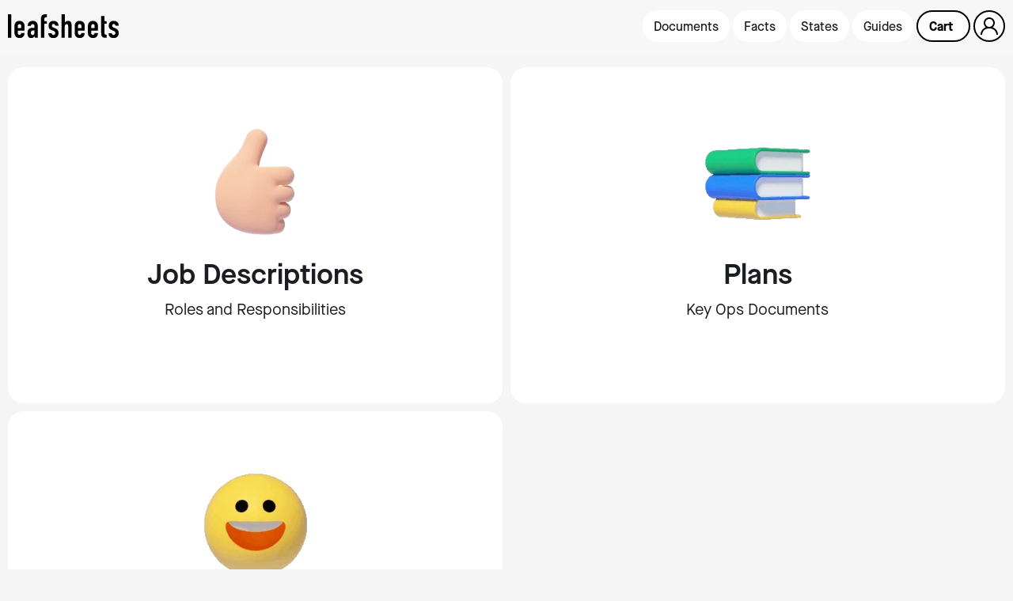

--- FILE ---
content_type: text/html
request_url: https://www.leafsheets.com/s/dispensary
body_size: 9587
content:
<!DOCTYPE html><!-- This site was created in Webflow. https://webflow.com --><!-- Last Published: Wed Nov 27 2024 21:52:02 GMT+0000 (Coordinated Universal Time) --><html data-wf-domain="www.leafsheets.com" data-wf-page="61b26d24fd386c99c2233d6a" data-wf-site="608f0ea17874988803699af4" data-wf-collection="61b26d24fd386cff10233d28" data-wf-item-slug="dispensary"><head><meta charset="utf-8"/><title>Cannabis Business Operating Plans</title><meta content="Standard Operating Plans and Procedures (SOPs), employee agreements, and forms for cannabis dispensaries, cultivations, and production facilities." name="description"/><meta content="Cannabis Business Operating Plans" property="og:title"/><meta content="Standard Operating Plans and Procedures (SOPs), employee agreements, and forms for cannabis dispensaries, cultivations, and production facilities." property="og:description"/><meta content="Cannabis Business Operating Plans" property="twitter:title"/><meta content="Standard Operating Plans and Procedures (SOPs), employee agreements, and forms for cannabis dispensaries, cultivations, and production facilities." property="twitter:description"/><meta property="og:type" content="website"/><meta content="summary_large_image" name="twitter:card"/><meta content="width=device-width, initial-scale=1" name="viewport"/><meta content="Webflow" name="generator"/><link href="https://cdn.prod.website-files.com/608f0ea17874988803699af4/css/leafsheets.webflow.8b96db49a.css" rel="stylesheet" type="text/css"/><link href="https://fonts.googleapis.com" rel="preconnect"/><link href="https://fonts.gstatic.com" rel="preconnect" crossorigin="anonymous"/><script src="https://ajax.googleapis.com/ajax/libs/webfont/1.6.26/webfont.js" type="text/javascript"></script><script type="text/javascript">WebFont.load({  google: {    families: ["Open Sans:300,300italic,400,400italic,600,600italic,700,700italic,800,800italic","Oswald:200,300,400,500,600,700","Barlow Condensed:regular,500,600,700","Roboto:300,300italic,regular,italic,500,500italic,700,700italic","Roboto Mono:300,regular,500,600,700,300italic,italic","Barlow:regular,500,600,700"]  }});</script><script type="text/javascript">!function(o,c){var n=c.documentElement,t=" w-mod-";n.className+=t+"js",("ontouchstart"in o||o.DocumentTouch&&c instanceof DocumentTouch)&&(n.className+=t+"touch")}(window,document);</script><link href="https://cdn.prod.website-files.com/608f0ea17874988803699af4/619c4012fccf706ab279bd7c_favicon.png" rel="shortcut icon" type="image/x-icon"/><link href="https://cdn.prod.website-files.com/608f0ea17874988803699af4/619c401685a3c96bf5d3e4b4_webclip.png" rel="apple-touch-icon"/><script async="" src="https://www.googletagmanager.com/gtag/js?id=G-HP3LR8SFHV"></script><script type="text/javascript">window.dataLayer = window.dataLayer || [];function gtag(){dataLayer.push(arguments);}gtag('js', new Date());gtag('config', 'G-HP3LR8SFHV', {'anonymize_ip': true});</script><script src="https://js.stripe.com/v3/" type="text/javascript" data-wf-ecomm-key="pk_live_nyPnaDuxaj8zDxRbuaPHJjip" data-wf-ecomm-acct-id="acct_1HgauUEv5Piutbhi"></script><script src="https://www.paypal.com/sdk/js?client-id=AeVgr6n0UlS9_b4u45Nlkd2mpKc6VUe9wjw2oKRrsXzIXZJ4K1q1CUaXvrTgcB5j0jb-E3fEwDD6DOEd&amp;merchant-id=SYYX87JMNV93W&amp;currency=USD&amp;commit=false" type="text/javascript" data-wf-paypal-element="true"></script><script type="text/javascript">window.__WEBFLOW_CURRENCY_SETTINGS = {"currencyCode":"USD","symbol":"$","decimal":".","fractionDigits":2,"group":",","template":"{{wf {&quot;path&quot;:&quot;symbol&quot;,&quot;type&quot;:&quot;PlainText&quot;\\} }} {{wf {&quot;path&quot;:&quot;amount&quot;,&quot;type&quot;:&quot;CommercePrice&quot;\\} }} ","hideDecimalForWholeNumbers":false};</script></head><body><div class="navigation white-glass"><div class="nav_container"><a href="/" class="nav-link_logo w-inline-block"><img src="https://cdn.prod.website-files.com/608f0ea17874988803699af4/6112f642c769f284a40ad881_leafsheets-wmark-black.svg" loading="lazy" alt=""/></a><div class="nav_links"><div class="nav_links-standard"><a data-w-id="5f8910c0-6ac4-f4ea-8699-39af33006b98" href="/sectors" class="nav-link w-inline-block"><div class="div-block-134"><div class="nav-link_slide"><div class="bodym medium">Documents</div></div><div class="nav-link_slide"><div class="bodym medium">Documents</div></div></div></a><a data-w-id="508bb550-3ff0-17fa-1179-4a488f315965" href="/facts" class="nav-link w-inline-block"><div class="div-block-134"><div class="nav-link_slide"><div class="bodym medium">Facts</div></div><div class="nav-link_slide"><div class="bodym medium">Facts</div></div></div></a><a data-w-id="42fca951-45e9-fe0d-ff3c-7d689b288aa8" href="/states" class="nav-link w-inline-block"><div class="div-block-134"><div class="nav-link_slide"><div class="bodym medium">States</div></div><div class="nav-link_slide"><div class="bodym medium">States</div></div></div></a><a data-w-id="2295be99-8b48-b37d-fc0c-b698763f7019" href="/guides" class="nav-link w-inline-block"><div class="div-block-134"><div class="nav-link_slide"><div class="bodym medium">Guides</div></div><div class="nav-link_slide"><div class="bodym medium">Guides</div></div></div></a><a href="#" class="nav-link login w-inline-block"><div class="bodym medium white">Login</div></a><div data-node-type="commerce-cart-wrapper" data-wf-cart-type="rightSidebar" data-wf-cart-query="query Dynamo3 {
  database {
    id
    commerceOrder {
      comment
      extraItems {
        name
        pluginId
        pluginName
        price {
          decimalValue
          string
          unit
          value
        }
      }
      id
      startedOn
      statusFlags {
        hasDownloads
        hasSubscription
        isFreeOrder
        requiresShipping
      }
      subtotal {
        decimalValue
        string
        unit
        value
      }
      total {
        decimalValue
        string
        unit
        value
      }
      updatedOn
      userItems {
        count
        id
        price {
          value
          unit
          decimalValue
          string
        }
        product {
          id
          cmsLocaleId
          draft
          archived
          f_name_: name
          f_sku_properties_3dr: skuProperties {
            id
            name
            enum {
              id
              name
              slug
            }
          }
        }
        rowTotal {
          decimalValue
          string
          unit
          value
        }
        sku {
          cmsLocaleId
          draft
          archived
          f_main_image_4dr: mainImage {
            url
            file {
              size
              origFileName
              createdOn
              updatedOn
              mimeType
              width
              height
              variants {
                origFileName
                quality
                height
                width
                s3Url
                error
                size
              }
            }
            alt
          }
          f_sku_values_3dr: skuValues {
            property {
              id
            }
            value {
              id
            }
          }
          id
        }
        subscriptionFrequency
        subscriptionInterval
        subscriptionTrial
      }
      userItemsCount
    }
  }
  site {
    commerce {
      id
      businessAddress {
        country
      }
      defaultCountry
      defaultCurrency
      quickCheckoutEnabled
    }
  }
}" data-wf-page-link-href-prefix="" data-wf-cart-easing="linear" data-wf-cart-duration="0" class="w-commerce-commercecartwrapper cart"><a href="#" data-node-type="commerce-cart-open-link" class="w-commerce-commercecartopenlink cart-button w-inline-block" role="button" aria-haspopup="dialog" aria-label="Open cart"><div>Cart</div><div data-wf-bindings="%5B%7B%22innerHTML%22%3A%7B%22type%22%3A%22Number%22%2C%22filter%22%3A%7B%22type%22%3A%22numberPrecision%22%2C%22params%22%3A%5B%220%22%2C%22numberPrecision%22%5D%7D%2C%22dataPath%22%3A%22database.commerceOrder.userItemsCount%22%7D%7D%5D" data-wf-conditions="%7B%22condition%22%3A%7B%22fields%22%3A%7B%22userItemsCount%22%3A%7B%22gt%22%3A0%2C%22type%22%3A%22Number%22%7D%7D%7D%2C%22dataPath%22%3A%22database.commerceOrder%22%7D" class="cart_quant"></div><div data-wf-bindings="%5B%7B%22innerHTML%22%3A%7B%22type%22%3A%22Number%22%2C%22filter%22%3A%7B%22type%22%3A%22numberPrecision%22%2C%22params%22%3A%5B%220%22%2C%22numberPrecision%22%5D%7D%2C%22dataPath%22%3A%22database.commerceOrder.userItemsCount%22%7D%7D%5D" data-wf-conditions="%7B%22condition%22%3A%7B%22fields%22%3A%7B%22userItemsCount%22%3A%7B%22gt%22%3A0%2C%22type%22%3A%22Number%22%7D%7D%7D%2C%22dataPath%22%3A%22database.commerceOrder%22%7D" class="w-commerce-commercecartopenlinkcount cart-quantity">0</div></a><div data-node-type="commerce-cart-container-wrapper" style="display:none" class="w-commerce-commercecartcontainerwrapper w-commerce-commercecartcontainerwrapper--cartType-rightSidebar cart-wrapper"><div data-node-type="commerce-cart-container" role="dialog" class="w-commerce-commercecartcontainer cart-container"><div class="w-commerce-commercecartheader cart-header"><div class="div-block-138"><a href="/" class="nav-link_logo w-inline-block"><img src="https://cdn.prod.website-files.com/608f0ea17874988803699af4/6108e02e10c28219fdbbe00f_leafsheets-wmark-white.svg" loading="lazy" alt=""/></a><a href="#" data-node-type="commerce-cart-close-link" class="w-commerce-commercecartcloselink close-button w-inline-block" role="button" aria-label="Close cart"></a></div></div><div class="w-commerce-commercecartformwrapper cart-form-wrapper"><form data-node-type="commerce-cart-form" style="display:none" class="w-commerce-commercecartform default-state-4"><script type="text/x-wf-template" id="wf-template-5f8910c0-6ac4-f4ea-8699-39af33006bb5">%3Cdiv%20class%3D%22w-commerce-commercecartitem%20cart-item%22%3E%3Cimg%20data-wf-bindings%3D%22%255B%257B%2522src%2522%253A%257B%2522type%2522%253A%2522ImageRef%2522%252C%2522filter%2522%253A%257B%2522type%2522%253A%2522identity%2522%252C%2522params%2522%253A%255B%255D%257D%252C%2522dataPath%2522%253A%2522database.commerceOrder.userItems%255B%255D.sku.f_main_image_4dr%2522%257D%257D%255D%22%20src%3D%22%22%20alt%3D%22%22%20class%3D%22w-commerce-commercecartitemimage%20image-8%20w-dyn-bind-empty%22%2F%3E%3Cdiv%20class%3D%22w-commerce-commercecartiteminfo%20div-block-136%22%3E%3Cdiv%20class%3D%22div-block-137%22%3E%3Cdiv%20data-wf-bindings%3D%22%255B%257B%2522innerHTML%2522%253A%257B%2522type%2522%253A%2522PlainText%2522%252C%2522filter%2522%253A%257B%2522type%2522%253A%2522identity%2522%252C%2522params%2522%253A%255B%255D%257D%252C%2522dataPath%2522%253A%2522database.commerceOrder.userItems%255B%255D.product.f_name_%2522%257D%257D%255D%22%20class%3D%22w-commerce-commercecartproductname%20bodyxl%20medium%20white%20bm12%20w-dyn-bind-empty%22%3E%3C%2Fdiv%3E%3Cdiv%20data-wf-bindings%3D%22%255B%257B%2522innerHTML%2522%253A%257B%2522type%2522%253A%2522CommercePrice%2522%252C%2522filter%2522%253A%257B%2522type%2522%253A%2522price%2522%252C%2522params%2522%253A%255B%255D%257D%252C%2522dataPath%2522%253A%2522database.commerceOrder.userItems%255B%255D.price%2522%257D%257D%255D%22%20class%3D%22bodym%20green%22%3E%24%C2%A00.00%C2%A0%3C%2Fdiv%3E%3C%2Fdiv%3E%3Cscript%20type%3D%22text%2Fx-wf-template%22%20id%3D%22wf-template-5f8910c0-6ac4-f4ea-8699-39af33006bbb%22%3E%253Cli%253E%253Cspan%2520data-wf-bindings%253D%2522%25255B%25257B%252522innerHTML%252522%25253A%25257B%252522type%252522%25253A%252522PlainText%252522%25252C%252522filter%252522%25253A%25257B%252522type%252522%25253A%252522identity%252522%25252C%252522params%252522%25253A%25255B%25255D%25257D%25252C%252522dataPath%252522%25253A%252522database.commerceOrder.userItems%25255B%25255D.product.f_sku_properties_3dr%25255B%25255D.name%252522%25257D%25257D%25255D%2522%2520class%253D%2522w-dyn-bind-empty%2522%253E%253C%252Fspan%253E%253Cspan%253E%253A%2520%253C%252Fspan%253E%253Cspan%2520data-wf-bindings%253D%2522%25255B%25257B%252522innerHTML%252522%25253A%25257B%252522type%252522%25253A%252522CommercePropValues%252522%25252C%252522filter%252522%25253A%25257B%252522type%252522%25253A%252522identity%252522%25252C%252522params%252522%25253A%25255B%25255D%25257D%25252C%252522dataPath%252522%25253A%252522database.commerceOrder.userItems%25255B%25255D.product.f_sku_properties_3dr%25255B%25255D%252522%25257D%25257D%25255D%2522%2520class%253D%2522w-dyn-bind-empty%2522%253E%253C%252Fspan%253E%253C%252Fli%253E%3C%2Fscript%3E%3Cul%20data-wf-bindings%3D%22%255B%257B%2522optionSets%2522%253A%257B%2522type%2522%253A%2522CommercePropTable%2522%252C%2522filter%2522%253A%257B%2522type%2522%253A%2522identity%2522%252C%2522params%2522%253A%255B%255D%257D%252C%2522dataPath%2522%253A%2522database.commerceOrder.userItems%255B%255D.product.f_sku_properties_3dr%5B%5D%2522%257D%257D%252C%257B%2522optionValues%2522%253A%257B%2522type%2522%253A%2522CommercePropValues%2522%252C%2522filter%2522%253A%257B%2522type%2522%253A%2522identity%2522%252C%2522params%2522%253A%255B%255D%257D%252C%2522dataPath%2522%253A%2522database.commerceOrder.userItems%255B%255D.sku.f_sku_values_3dr%2522%257D%257D%255D%22%20class%3D%22w-commerce-commercecartoptionlist%20option-list%22%20data-wf-collection%3D%22database.commerceOrder.userItems%255B%255D.product.f_sku_properties_3dr%22%20data-wf-template-id%3D%22wf-template-5f8910c0-6ac4-f4ea-8699-39af33006bbb%22%3E%3Cli%3E%3Cspan%20data-wf-bindings%3D%22%255B%257B%2522innerHTML%2522%253A%257B%2522type%2522%253A%2522PlainText%2522%252C%2522filter%2522%253A%257B%2522type%2522%253A%2522identity%2522%252C%2522params%2522%253A%255B%255D%257D%252C%2522dataPath%2522%253A%2522database.commerceOrder.userItems%255B%255D.product.f_sku_properties_3dr%255B%255D.name%2522%257D%257D%255D%22%20class%3D%22w-dyn-bind-empty%22%3E%3C%2Fspan%3E%3Cspan%3E%3A%20%3C%2Fspan%3E%3Cspan%20data-wf-bindings%3D%22%255B%257B%2522innerHTML%2522%253A%257B%2522type%2522%253A%2522CommercePropValues%2522%252C%2522filter%2522%253A%257B%2522type%2522%253A%2522identity%2522%252C%2522params%2522%253A%255B%255D%257D%252C%2522dataPath%2522%253A%2522database.commerceOrder.userItems%255B%255D.product.f_sku_properties_3dr%255B%255D%2522%257D%257D%255D%22%20class%3D%22w-dyn-bind-empty%22%3E%3C%2Fspan%3E%3C%2Fli%3E%3C%2Ful%3E%3Ca%20href%3D%22%23%22%20role%3D%22%22%20data-wf-bindings%3D%22%255B%257B%2522data-commerce-sku-id%2522%253A%257B%2522type%2522%253A%2522ItemRef%2522%252C%2522filter%2522%253A%257B%2522type%2522%253A%2522identity%2522%252C%2522params%2522%253A%255B%255D%257D%252C%2522dataPath%2522%253A%2522database.commerceOrder.userItems%255B%255D.sku.id%2522%257D%257D%255D%22%20class%3D%22remove-button%20w-inline-block%22%20data-wf-cart-action%3D%22remove-item%22%20data-commerce-sku-id%3D%22%22%20aria-label%3D%22Remove%20item%20from%20cart%22%3E%3Cdiv%3ERemove%3C%2Fdiv%3E%3C%2Fa%3E%3C%2Fdiv%3E%3Cinput%20data-wf-bindings%3D%22%255B%257B%2522value%2522%253A%257B%2522type%2522%253A%2522Number%2522%252C%2522filter%2522%253A%257B%2522type%2522%253A%2522numberPrecision%2522%252C%2522params%2522%253A%255B%25220%2522%252C%2522numberPrecision%2522%255D%257D%252C%2522dataPath%2522%253A%2522database.commerceOrder.userItems%255B%255D.count%2522%257D%257D%252C%257B%2522data-commerce-sku-id%2522%253A%257B%2522type%2522%253A%2522ItemRef%2522%252C%2522filter%2522%253A%257B%2522type%2522%253A%2522identity%2522%252C%2522params%2522%253A%255B%255D%257D%252C%2522dataPath%2522%253A%2522database.commerceOrder.userItems%255B%255D.sku.id%2522%257D%257D%255D%22%20class%3D%22w-commerce-commercecartquantity%20cart-quantity-2%22%20required%3D%22%22%20pattern%3D%22%5E%5B0-9%5D%2B%24%22%20inputMode%3D%22numeric%22%20type%3D%22number%22%20name%3D%22quantity%22%20autoComplete%3D%22off%22%20data-wf-cart-action%3D%22update-item-quantity%22%20data-commerce-sku-id%3D%22%22%20value%3D%221%22%2F%3E%3C%2Fdiv%3E</script><div class="w-commerce-commercecartlist cart-list" data-wf-collection="database.commerceOrder.userItems" data-wf-template-id="wf-template-5f8910c0-6ac4-f4ea-8699-39af33006bb5"><div class="w-commerce-commercecartitem cart-item"><img data-wf-bindings="%5B%7B%22src%22%3A%7B%22type%22%3A%22ImageRef%22%2C%22filter%22%3A%7B%22type%22%3A%22identity%22%2C%22params%22%3A%5B%5D%7D%2C%22dataPath%22%3A%22database.commerceOrder.userItems%5B%5D.sku.f_main_image_4dr%22%7D%7D%5D" src="" alt="" class="w-commerce-commercecartitemimage image-8 w-dyn-bind-empty"/><div class="w-commerce-commercecartiteminfo div-block-136"><div class="div-block-137"><div data-wf-bindings="%5B%7B%22innerHTML%22%3A%7B%22type%22%3A%22PlainText%22%2C%22filter%22%3A%7B%22type%22%3A%22identity%22%2C%22params%22%3A%5B%5D%7D%2C%22dataPath%22%3A%22database.commerceOrder.userItems%5B%5D.product.f_name_%22%7D%7D%5D" class="w-commerce-commercecartproductname bodyxl medium white bm12 w-dyn-bind-empty"></div><div data-wf-bindings="%5B%7B%22innerHTML%22%3A%7B%22type%22%3A%22CommercePrice%22%2C%22filter%22%3A%7B%22type%22%3A%22price%22%2C%22params%22%3A%5B%5D%7D%2C%22dataPath%22%3A%22database.commerceOrder.userItems%5B%5D.price%22%7D%7D%5D" class="bodym green">$ 0.00 </div></div><script type="text/x-wf-template" id="wf-template-5f8910c0-6ac4-f4ea-8699-39af33006bbb">%3Cli%3E%3Cspan%20data-wf-bindings%3D%22%255B%257B%2522innerHTML%2522%253A%257B%2522type%2522%253A%2522PlainText%2522%252C%2522filter%2522%253A%257B%2522type%2522%253A%2522identity%2522%252C%2522params%2522%253A%255B%255D%257D%252C%2522dataPath%2522%253A%2522database.commerceOrder.userItems%255B%255D.product.f_sku_properties_3dr%255B%255D.name%2522%257D%257D%255D%22%20class%3D%22w-dyn-bind-empty%22%3E%3C%2Fspan%3E%3Cspan%3E%3A%20%3C%2Fspan%3E%3Cspan%20data-wf-bindings%3D%22%255B%257B%2522innerHTML%2522%253A%257B%2522type%2522%253A%2522CommercePropValues%2522%252C%2522filter%2522%253A%257B%2522type%2522%253A%2522identity%2522%252C%2522params%2522%253A%255B%255D%257D%252C%2522dataPath%2522%253A%2522database.commerceOrder.userItems%255B%255D.product.f_sku_properties_3dr%255B%255D%2522%257D%257D%255D%22%20class%3D%22w-dyn-bind-empty%22%3E%3C%2Fspan%3E%3C%2Fli%3E</script><ul data-wf-bindings="%5B%7B%22optionSets%22%3A%7B%22type%22%3A%22CommercePropTable%22%2C%22filter%22%3A%7B%22type%22%3A%22identity%22%2C%22params%22%3A%5B%5D%7D%2C%22dataPath%22%3A%22database.commerceOrder.userItems%5B%5D.product.f_sku_properties_3dr[]%22%7D%7D%2C%7B%22optionValues%22%3A%7B%22type%22%3A%22CommercePropValues%22%2C%22filter%22%3A%7B%22type%22%3A%22identity%22%2C%22params%22%3A%5B%5D%7D%2C%22dataPath%22%3A%22database.commerceOrder.userItems%5B%5D.sku.f_sku_values_3dr%22%7D%7D%5D" class="w-commerce-commercecartoptionlist option-list" data-wf-collection="database.commerceOrder.userItems%5B%5D.product.f_sku_properties_3dr" data-wf-template-id="wf-template-5f8910c0-6ac4-f4ea-8699-39af33006bbb"><li><span data-wf-bindings="%5B%7B%22innerHTML%22%3A%7B%22type%22%3A%22PlainText%22%2C%22filter%22%3A%7B%22type%22%3A%22identity%22%2C%22params%22%3A%5B%5D%7D%2C%22dataPath%22%3A%22database.commerceOrder.userItems%5B%5D.product.f_sku_properties_3dr%5B%5D.name%22%7D%7D%5D" class="w-dyn-bind-empty"></span><span>: </span><span data-wf-bindings="%5B%7B%22innerHTML%22%3A%7B%22type%22%3A%22CommercePropValues%22%2C%22filter%22%3A%7B%22type%22%3A%22identity%22%2C%22params%22%3A%5B%5D%7D%2C%22dataPath%22%3A%22database.commerceOrder.userItems%5B%5D.product.f_sku_properties_3dr%5B%5D%22%7D%7D%5D" class="w-dyn-bind-empty"></span></li></ul><a href="#" role="" data-wf-bindings="%5B%7B%22data-commerce-sku-id%22%3A%7B%22type%22%3A%22ItemRef%22%2C%22filter%22%3A%7B%22type%22%3A%22identity%22%2C%22params%22%3A%5B%5D%7D%2C%22dataPath%22%3A%22database.commerceOrder.userItems%5B%5D.sku.id%22%7D%7D%5D" class="remove-button w-inline-block" data-wf-cart-action="remove-item" data-commerce-sku-id="" aria-label="Remove item from cart"><div>Remove</div></a></div><input data-wf-bindings="%5B%7B%22value%22%3A%7B%22type%22%3A%22Number%22%2C%22filter%22%3A%7B%22type%22%3A%22numberPrecision%22%2C%22params%22%3A%5B%220%22%2C%22numberPrecision%22%5D%7D%2C%22dataPath%22%3A%22database.commerceOrder.userItems%5B%5D.count%22%7D%7D%2C%7B%22data-commerce-sku-id%22%3A%7B%22type%22%3A%22ItemRef%22%2C%22filter%22%3A%7B%22type%22%3A%22identity%22%2C%22params%22%3A%5B%5D%7D%2C%22dataPath%22%3A%22database.commerceOrder.userItems%5B%5D.sku.id%22%7D%7D%5D" class="w-commerce-commercecartquantity cart-quantity-2" required="" pattern="^[0-9]+$" inputMode="numeric" type="number" name="quantity" autoComplete="off" data-wf-cart-action="update-item-quantity" data-commerce-sku-id="" value="1"/></div></div><div class="w-commerce-commercecartfooter cart-footer"><div aria-live="" aria-atomic="false" class="w-commerce-commercecartlineitem cart-line-item"><div class="bodyl medium white rm24">Subtotal:</div><div data-wf-bindings="%5B%7B%22innerHTML%22%3A%7B%22type%22%3A%22CommercePrice%22%2C%22filter%22%3A%7B%22type%22%3A%22price%22%2C%22params%22%3A%5B%5D%7D%2C%22dataPath%22%3A%22database.commerceOrder.subtotal%22%7D%7D%5D" class="w-commerce-commercecartordervalue bodyl medium white"></div></div><div class="checkout-actions"><div data-node-type="commerce-cart-quick-checkout-actions" style="display:none" class="web-payments"><a role="button" tabindex="0" aria-haspopup="dialog" aria-label="Apple Pay" data-node-type="commerce-cart-apple-pay-button" style="background-image:-webkit-named-image(apple-pay-logo-white);background-size:100% 50%;background-position:50% 50%;background-repeat:no-repeat" class="w-commerce-commercecartapplepaybutton apple-pay-2" tabindex="0"><div></div></a><a role="button" tabindex="0" aria-haspopup="dialog" data-node-type="commerce-cart-quick-checkout-button" style="display:none" class="w-commerce-commercecartquickcheckoutbutton"><svg class="w-commerce-commercequickcheckoutgoogleicon" xmlns="http://www.w3.org/2000/svg" xmlns:xlink="http://www.w3.org/1999/xlink" width="16" height="16" viewBox="0 0 16 16"><defs><polygon id="google-mark-a" points="0 .329 3.494 .329 3.494 7.649 0 7.649"></polygon><polygon id="google-mark-c" points=".894 0 13.169 0 13.169 6.443 .894 6.443"></polygon></defs><g fill="none" fill-rule="evenodd"><path fill="#4285F4" d="M10.5967,12.0469 L10.5967,14.0649 L13.1167,14.0649 C14.6047,12.6759 15.4577,10.6209 15.4577,8.1779 C15.4577,7.6339 15.4137,7.0889 15.3257,6.5559 L7.8887,6.5559 L7.8887,9.6329 L12.1507,9.6329 C11.9767,10.6119 11.4147,11.4899 10.5967,12.0469"></path><path fill="#34A853" d="M7.8887,16 C10.0137,16 11.8107,15.289 13.1147,14.067 C13.1147,14.066 13.1157,14.065 13.1167,14.064 L10.5967,12.047 C10.5877,12.053 10.5807,12.061 10.5727,12.067 C9.8607,12.556 8.9507,12.833 7.8887,12.833 C5.8577,12.833 4.1387,11.457 3.4937,9.605 L0.8747,9.605 L0.8747,11.648 C2.2197,14.319 4.9287,16 7.8887,16"></path><g transform="translate(0 4)"><mask id="google-mark-b" fill="#fff"><use xlink:href="#google-mark-a"></use></mask><path fill="#FBBC04" d="M3.4639,5.5337 C3.1369,4.5477 3.1359,3.4727 3.4609,2.4757 L3.4639,2.4777 C3.4679,2.4657 3.4749,2.4547 3.4789,2.4427 L3.4939,0.3287 L0.8939,0.3287 C0.8799,0.3577 0.8599,0.3827 0.8459,0.4117 C-0.2821,2.6667 -0.2821,5.3337 0.8459,7.5887 L0.8459,7.5997 C0.8549,7.6167 0.8659,7.6317 0.8749,7.6487 L3.4939,5.6057 C3.4849,5.5807 3.4729,5.5587 3.4639,5.5337" mask="url(#google-mark-b)"></path></g><mask id="google-mark-d" fill="#fff"><use xlink:href="#google-mark-c"></use></mask><path fill="#EA4335" d="M0.894,4.3291 L3.478,6.4431 C4.113,4.5611 5.843,3.1671 7.889,3.1671 C9.018,3.1451 10.102,3.5781 10.912,4.3671 L13.169,2.0781 C11.733,0.7231 9.85,-0.0219 7.889,0.0001 C4.941,0.0001 2.245,1.6791 0.894,4.3291" mask="url(#google-mark-d)"></path></g></svg><svg class="w-commerce-commercequickcheckoutmicrosofticon" xmlns="http://www.w3.org/2000/svg" width="16" height="16" viewBox="0 0 16 16"><g fill="none" fill-rule="evenodd"><polygon fill="#F05022" points="7 7 1 7 1 1 7 1"></polygon><polygon fill="#7DB902" points="15 7 9 7 9 1 15 1"></polygon><polygon fill="#00A4EE" points="7 15 1 15 1 9 7 9"></polygon><polygon fill="#FFB700" points="15 15 9 15 9 9 15 9"></polygon></g></svg><div>Pay with browser.</div></a></div><a href="/checkout" value="Checkout" data-node-type="cart-checkout-button" class="w-commerce-commercecartcheckoutbutton checkout-button" data-loading-text="Hang Tight..." data-publishable-key="pk_live_51HgauUEv5PiutbhitxusGzEwMWnjU7kUnSXSG0UuwQLaoPk0mlwXTBhTuyYXcOKkdi53ot5ywIQSfAKPPh7vVhzx00fNnHKZSv">Checkout</a></div></div></form><div class="w-commerce-commercecartemptystate"><div class="bodyl medium white">Nothing in your cart... yet.</div></div><div aria-live="" style="display:none" data-node-type="commerce-cart-error" class="w-commerce-commercecarterrorstate"><div class="w-cart-error-msg" data-w-cart-quantity-error="Product is not available in this quantity." data-w-cart-general-error="Something went wrong when adding this item to the cart." data-w-cart-checkout-error="Checkout is disabled on this site." data-w-cart-cart_order_min-error="The order minimum was not met. Add more items to your cart to continue." data-w-cart-subscription_error-error="Before you purchase, please use your email invite to verify your address so we can send order updates.">Product is not available in this quantity.</div></div></div></div></div></div><button class="user-log-in-log-out" data-wf-user-logout="Log out" data-wf-user-login="Log in" type="button">Log out</button></div><div data-w-id="2af1bee0-3019-cc76-9c83-f2659b6fe8ff" class="div-block-146"><div class="div-block-150"></div></div></div></div><div class="mobile-meu"><a href="/sectors" class="link-block-9 w-inline-block"><h4 class="h4 center">Sheets</h4></a><a href="/facts" class="link-block-9 w-inline-block"><h4 class="h4 center">Facts</h4></a><a href="/states" class="link-block-9 w-inline-block"><h4 class="h4 center">States</h4></a><a href="/guides" class="link-block-9 w-inline-block"><h4 class="h4 center">Guides</h4></a></div></div><div class="w-embed"><style>
.one-line {
   overflow: hidden;
   text-overflow: ellipsis;
}

.one-line {
   display: -webkit-box;
   -webkit-line-clamp: 1; /* number of lines to show */
   -webkit-box-orient: vertical;
}

.two-lines {
   overflow: hidden;
   text-overflow: ellipsis;
}

.two-lines {
   display: -webkit-box;
   -webkit-line-clamp: 2; /* number of lines to show */
   -webkit-box-orient: vertical;
}

.three-lines {
   overflow: hidden;
   text-overflow: ellipsis;
}

.three-lines {
   display: -webkit-box;
   -webkit-line-clamp: 3; /* number of lines to show */
   -webkit-box-orient: vertical;
}

.white-glass {
backdrop-filter: blur( 8.0px );
-webkit-backdrop-filter: blur( 8.0px );
}
</style></div><div class="section-content _2"><div class="w-dyn-list"><div role="list" class="grid bm80 w-dyn-items"><div id="w-node-_70f06e70-26ab-489c-541b-ca23f7c98d8e-c2233d6a" role="listitem" class="w-dyn-item"><a data-w-id="09eb651c-786b-9293-3dcc-1f701bfa4051" href="/t/dispensary-job-descriptions" class="large-button w-inline-block"><div class="div-block-143"><div class="gif-icon w-embed w-iframe"><iframe src="https://giphy.com/embed/mnSHglV76jlGQIoJcY" width="160" height="160" frameBorder="0" class="giphy-embed" allowFullScreen></iframe></div><h4 class="h4 center bm8">Job Descriptions</h4><div class="bodyxl center wm400">Roles and Responsibilities</div><div class="button-gradient gradient"></div></div><div style="background-color:#81c959" class="large-button_hover"></div></a></div><div id="w-node-_70f06e70-26ab-489c-541b-ca23f7c98d8e-c2233d6a" role="listitem" class="w-dyn-item"><a data-w-id="09eb651c-786b-9293-3dcc-1f701bfa4051" href="/t/dispensary-plans" class="large-button w-inline-block"><div class="div-block-143"><div class="gif-icon w-embed w-iframe"><iframe src="https://giphy.com/embed/p0Ac5EAhR9pm8uLMlQ" width="160" height="160" frameBorder="0" class="giphy-embed" allowFullScreen></iframe></div><h4 class="h4 center bm8">Plans</h4><div class="bodyxl center wm400">Key Ops Documents</div><div class="button-gradient gradient"></div></div><div style="background-color:#ac39ff" class="large-button_hover"></div></a></div><div id="w-node-_70f06e70-26ab-489c-541b-ca23f7c98d8e-c2233d6a" role="listitem" class="w-dyn-item"><a data-w-id="09eb651c-786b-9293-3dcc-1f701bfa4051" href="/t/dispensary-onboarding" class="large-button w-inline-block"><div class="div-block-143"><div class="gif-icon w-embed w-iframe"><iframe src="https://giphy.com/embed/IGl3EaMagln1Loos97" width="160" height="160" frameBorder="0" class="giphy-embed" allowFullScreen></iframe></div><h4 class="h4 center bm8">Onboarding</h4><div class="bodyxl center wm400">Hiring and Training</div><div class="button-gradient gradient"></div></div><div style="background-color:#57c1f1" class="large-button_hover"></div></a></div></div></div></div><div class="footer-new"><div class="footer-copy"><div class="div-block-63"><div id="w-node-ad104b62-e412-0774-aebb-cd6baeee1848-aeee1845"><div id="w-node-ad104b62-e412-0774-aebb-cd6baeee1849-aeee1845"><div class="div-block-125"><a href="/waitlist/member-registration" class="buttonsmall w-inline-block"><div class="bodym medium white"><span>Leafsheets Membership</span></div></a><a href="/waitlist/member-registration" class="w-inline-block"><div class="bodym medium">Launching soon with even more knowledge and deals. <strong>Register today!</strong></div></a></div></div></div><div id="w-node-ad104b62-e412-0774-aebb-cd6baeee1850-aeee1845" class="footer-row"><div class="bodym medium bm12">States</div><div class="w-dyn-list"><div role="list" class="w-dyn-items"><div role="listitem" class="w-dyn-item"><div class="div-block-125"><a href="/state/kentucky" class="link-block-4 w-inline-block"><div class="bodyxs grey bm1">Kentucky</div></a></div></div><div role="listitem" class="w-dyn-item"><div class="div-block-125"><a href="/state/indiana" class="link-block-4 w-inline-block"><div class="bodyxs grey bm1">Indiana</div></a></div></div><div role="listitem" class="w-dyn-item"><div class="div-block-125"><a href="/state/mississippi" class="link-block-4 w-inline-block"><div class="bodyxs grey bm1">Mississippi</div></a></div></div><div role="listitem" class="w-dyn-item"><div class="div-block-125"><a href="/state/industry" class="link-block-4 w-inline-block"><div class="bodyxs grey bm1">Industry</div></a></div></div><div role="listitem" class="w-dyn-item"><div class="div-block-125"><a href="/state/florida" class="link-block-4 w-inline-block"><div class="bodyxs grey bm1">Florida</div></a></div></div><div role="listitem" class="w-dyn-item"><div class="div-block-125"><a href="/state/new-jersey" class="link-block-4 w-inline-block"><div class="bodyxs grey bm1">New Jersey</div></a></div></div><div role="listitem" class="w-dyn-item"><div class="div-block-125"><a href="/state/texas" class="link-block-4 w-inline-block"><div class="bodyxs grey bm1">Texas</div></a></div></div><div role="listitem" class="w-dyn-item"><div class="div-block-125"><a href="/state/west-virginia" class="link-block-4 w-inline-block"><div class="bodyxs grey bm1">West Virginia</div></a></div></div></div></div><a href="/states" class="link-block-4-copy w-inline-block"><div class="bodyxs grey hoverblack">View All</div></a></div><div id="w-node-ad104b62-e412-0774-aebb-cd6baeee185f-aeee1845" class="footer-row"><div class="bodym medium bm12">Sheets</div><div class="w-dyn-list"><div role="list" class="w-dyn-items"><div role="listitem" class="w-dyn-item"><div class="div-block-125"><a href="/product/mock-compliance-inspection-sop" class="link-block-4 w-inline-block"><div class="bodyxs grey bm1 one-line">Mock Compliance Inspection SOP</div></a></div></div><div role="listitem" class="w-dyn-item"><div class="div-block-125"><a href="/product/employee-performance-review" class="link-block-4 w-inline-block"><div class="bodyxs grey bm1 one-line">Employee Performance Review Form</div></a></div></div><div role="listitem" class="w-dyn-item"><div class="div-block-125"><a href="/product/nevada-consumption-lounge-diversity-plan" class="link-block-4 w-inline-block"><div class="bodyxs grey bm1 one-line">Nevada Consumption Lounge Diversity Plan</div></a></div></div><div role="listitem" class="w-dyn-item"><div class="div-block-125"><a href="/product/production-security-plan" class="link-block-4 w-inline-block"><div class="bodyxs grey bm1 one-line">Security Plan (P)</div></a></div></div><div role="listitem" class="w-dyn-item"><div class="div-block-125"><a href="/product/cultivation-security-plan" class="link-block-4 w-inline-block"><div class="bodyxs grey bm1 one-line">Security Plan (C)</div></a></div></div><div role="listitem" class="w-dyn-item"><div class="div-block-125"><a href="/product/production-extract-agent-job" class="link-block-4 w-inline-block"><div class="bodyxs grey bm1 one-line">Extraction Agent Job Description (P)</div></a></div></div><div role="listitem" class="w-dyn-item"><div class="div-block-125"><a href="/product/dispensary-diversity-inclusion-plan" class="link-block-4 w-inline-block"><div class="bodyxs grey bm1 one-line">Diversity and Inclusion Plan (D)</div></a></div></div><div role="listitem" class="w-dyn-item"><div class="div-block-125"><a href="/product/dispensary-operating-plan" class="link-block-4 w-inline-block"><div class="bodyxs grey bm1 one-line">Operating Plan (D)</div></a></div></div></div></div><a href="/sectors" class="link-block-4-copy w-inline-block"><div class="bodyxs grey hoverblack">View All</div></a></div><div id="w-node-ad104b62-e412-0774-aebb-cd6baeee186e-aeee1845" class="footer-row"><div class="bodym medium bm12">Guides</div><div class="w-dyn-list"><div role="list" class="w-dyn-items"><div role="listitem" class="w-dyn-item"><div class="div-block-125"><a href="/guide/nevada-lounge-diversity-plan-diy" class="link-block-4 w-inline-block"><div class="bodyxs grey bm1 one-line">Nevada Lounge: Diversity Plan DIY</div></a></div></div><div role="listitem" class="w-dyn-item"><div class="div-block-125"><a href="/guide/cultivation-security-plan" class="link-block-4 w-inline-block"><div class="bodyxs grey bm1 one-line">Cultivation: Security Plan DIY Guide</div></a></div></div><div role="listitem" class="w-dyn-item"><div class="div-block-125"><a href="/guide/general-performance-review" class="link-block-4 w-inline-block"><div class="bodyxs grey bm1 one-line">General: Employee Performance Review Form</div></a></div></div><div role="listitem" class="w-dyn-item"><div class="div-block-125"><a href="/guide/production-job-descriptions" class="link-block-4 w-inline-block"><div class="bodyxs grey bm1 one-line">Production: Job Descriptions DIY Guide</div></a></div></div><div role="listitem" class="w-dyn-item"><div class="div-block-125"><a href="/guide/cultivation-job-descriptions" class="link-block-4 w-inline-block"><div class="bodyxs grey bm1 one-line">Cultivation: Job Descriptions DIY Guide</div></a></div></div><div role="listitem" class="w-dyn-item"><div class="div-block-125"><a href="/guide/vertical-employee-exit-interview" class="link-block-4 w-inline-block"><div class="bodyxs grey bm1 one-line">General: Employee Exit Interview</div></a></div></div><div role="listitem" class="w-dyn-item"><div class="div-block-125"><a href="/guide/vertical-employee-termination-form" class="link-block-4 w-inline-block"><div class="bodyxs grey bm1 one-line">General: Employee Termination Form</div></a></div></div><div role="listitem" class="w-dyn-item"><div class="div-block-125"><a href="/guide/vertical-employee-written-reprimand-form" class="link-block-4 w-inline-block"><div class="bodyxs grey bm1 one-line">General: Employee Written Reprimand Form</div></a></div></div></div></div><a href="/guides" class="link-block-4-copy w-inline-block"><div class="bodyxs grey hoverblack">View All</div></a></div><div id="w-node-ad104b62-e412-0774-aebb-cd6baeee187d-aeee1845" class="footer-row"><div class="bodym medium bm12">Facts</div><div class="w-dyn-list"><div role="list" class="w-dyn-items"><div role="listitem" class="w-dyn-item"><div class="div-block-125"><a href="/facts/connecticut-cannabis-business-regulations-and-opportunities" class="link-block-4 w-inline-block"><div class="bodyxs grey bm1 one-line">Connecticut Cannabis Business: Regulations and Opportunities</div></a></div></div><div role="listitem" class="w-dyn-item"><div class="div-block-125"><a href="/facts/arkansas-cannabis-business-regulations-and-opportunities" class="link-block-4 w-inline-block"><div class="bodyxs grey bm1 one-line">Arkansas Cannabis Business: Regulations and Opportunities</div></a></div></div><div role="listitem" class="w-dyn-item"><div class="div-block-125"><a href="/facts/georgia-cannabis-business-regulations-and-opportunities" class="link-block-4 w-inline-block"><div class="bodyxs grey bm1 one-line">Georgia Cannabis Business: Regulations and Opportunities</div></a></div></div><div role="listitem" class="w-dyn-item"><div class="div-block-125"><a href="/facts/montana-cannabis-business-regulations-and-opportunities" class="link-block-4 w-inline-block"><div class="bodyxs grey bm1 one-line">Montana Cannabis Business: Regulations and Opportunities</div></a></div></div><div role="listitem" class="w-dyn-item"><div class="div-block-125"><a href="/facts/virginia-cannabis-business-regulations-and-opportunities" class="link-block-4 w-inline-block"><div class="bodyxs grey bm1 one-line">Virginia Cannabis Business: Regulations and Opportunities</div></a></div></div><div role="listitem" class="w-dyn-item"><div class="div-block-125"><a href="/facts/delaware-cannabis-business-opportunities-regulations-and-insights" class="link-block-4 w-inline-block"><div class="bodyxs grey bm1 one-line">Delaware Cannabis Business: Opportunities, Regulations, and Insights</div></a></div></div><div role="listitem" class="w-dyn-item"><div class="div-block-125"><a href="/facts/kentucky-cannabis-business-navigating-the-emerging-kentucky-cannabis-market" class="link-block-4 w-inline-block"><div class="bodyxs grey bm1 one-line">Kentucky Cannabis Business: Navigating the Emerging Kentucky Cannabis Market</div></a></div></div><div role="listitem" class="w-dyn-item"><div class="div-block-125"><a href="/facts/florida-cannabis-business-navigating-the-vertical-market" class="link-block-4 w-inline-block"><div class="bodyxs grey bm1 one-line">Florida Cannabis Business: Navigating the Vertical Market</div></a></div></div></div></div><a href="/facts" class="link-block-4-copy w-inline-block"><div class="bodyxs grey hoverblack">View All</div></a></div><div id="w-node-ad104b62-e412-0774-aebb-cd6baeee18a7-aeee1845" class="footer-row-copy-copy"><a id="w-node-_13aa487d-8963-c2ae-5750-97ac2f903d0f-aeee1845" href="https://www.linkedin.com/company/leafsheets/" target="_blank" class="social-footer-link w-inline-block"></a><a href="https://www.tiktok.com/@leafsheets" target="_blank" class="social-footer-link tiktok w-inline-block"></a><a href="https://www.instagram.com/leafsheets/" target="_blank" class="social-footer-link instagram w-inline-block"></a><a href="https://www.youtube.com/channel/UCZN58Uw0ttlgR-uGkDxINCg/featured" target="_blank" class="social-footer-link youtube w-inline-block"></a><a href="https://www.facebook.com/leafsheetsofficial" target="_blank" class="social-footer-link facebook w-inline-block"></a><a href="https://twitter.com/leafsheets" target="_blank" class="social-footer-link twitter w-inline-block"></a></div><div id="w-node-_2f10949a-cdd1-3342-f764-df5d6f6e918b-aeee1845" class="footer-row-copy"><div id="w-node-_2f10949a-cdd1-3342-f764-df5d6f6e918c-aeee1845" class="testing"><div class="div-block-125"><div class="bodyxs bm4 rm4">General: </div><a href="#" class="link-block-4 w-inline-block"><div class="bodyxs grey bm1">high@leafsheets.com</div></a></div><div class="div-block-125"><div class="bodyxs bm4 rm4">Support: </div><a href="#" class="link-block-4 w-inline-block"><div class="bodyxs grey bm1">support@leafsheets.com</div></a></div><div class="div-block-125"><div class="bodyxs bm4 rm4">Partnerships: </div><a href="#" class="link-block-4 w-inline-block"><div class="bodyxs grey bm1">partners@leafsheets.com</div></a></div><div class="div-block-125"><div class="bodyxs bm4 rm4">Media:</div><a href="#" class="link-block-4 w-inline-block"><div class="bodyxs grey bm1">media@leafsheets.com</div></a></div></div><div class="footer-row"><div class="div-block-125"><div class="bodyxs grey bm1">10845 Griffith Peak Drive<br/>Las Vegas, NV 89135</div></div></div></div></div><div class="div-block-64"><div class="div-block-126"><div class="bodyxs grey">Copyright © 2024 Leafsheets. All rights reserved.</div><div id="w-node-ad104b62-e412-0774-aebb-cd6baeee18cb-aeee1845" class="div-block-127"><a href="/privacy-policy" class="link-block-4-copy2 w-inline-block"><div class="bodyxs grey">Privacy Policy</div></a><a href="/terms-of-service" class="link-block-4-copy2 w-inline-block"><div class="bodyxs grey">Terms of Service</div></a></div></div></div></div></div><script src="https://d3e54v103j8qbb.cloudfront.net/js/jquery-3.5.1.min.dc5e7f18c8.js?site=608f0ea17874988803699af4" type="text/javascript" integrity="sha256-9/aliU8dGd2tb6OSsuzixeV4y/faTqgFtohetphbbj0=" crossorigin="anonymous"></script><script src="https://cdn.prod.website-files.com/608f0ea17874988803699af4/js/webflow.eb3b32a97.js" type="text/javascript"></script><script src="https://cdnjs.cloudflare.com/ajax/libs/js-cookie/2.2.1/js.cookie.min.js" ></script>

<script>
const delay = 3; // pop-up delay in seconds
const popupId = "pop-up-state-sheet"; // Pop-up Id name

$(document).ready(function() {
	if (!Cookies.get('ctaBottom')) {
    setTimeout(function() {
  	document.getElementById(popupId).style.display = "flex";
  	Cookies.set('ctaBottom', true, { expires: 1 });
   }, delay*1000);
	}
});

</script>


<style>
.gif-icon {
  pointer-events: none;
}
</style></body></html>

--- FILE ---
content_type: text/html
request_url: https://giphy.com/embed/mnSHglV76jlGQIoJcY
body_size: 2290
content:

<!DOCTYPE html>
<html>
    <head>
        <meta charset="utf-8" />
        <title>3D Thumbs Up Sticker for iOS &amp; Android | GIPHY</title>
        
            <link rel="canonical" href="https://giphy.com/stickers/emoji-3demoji-tossemoji-mnSHglV76jlGQIoJcY" />
        
        <meta name="description" content="Discover &amp; share this Animated Sticker for iOS and Android. Bring your texts and messages to life with our collection of GIPHY Stickers." />
        <meta name="author" content="GIPHY" />
        <meta name="keywords" content="Animated GIFs, GIFs, Giphy" />
        <meta name="alexaVerifyID" content="HMyPJIK-pLEheM5ACWFf6xvnA2U" />
        <meta name="viewport" content="width=device-width, initial-scale=1" />
        <meta name="robots" content="noindex, noimageindex, noai, noimageai" />
        <meta property="og:url" content="https://media1.giphy.com/media/v1.Y2lkPWRkYTI0ZDUwMzNpendrMThleXJ6cXVmeTI0b3Z2Y3AxaHkzZGt1eXllc2RkajMycSZlcD12MV9pbnRlcm5hbF9naWZfYnlfaWQmY3Q9cw/mnSHglV76jlGQIoJcY/giphy.gif" />
        <meta property="og:title" content="3D Thumbs Up Sticker for iOS &amp; Android | GIPHY" />
        <meta property="og:description" content="Discover &amp; share this Animated Sticker for iOS and Android. Bring your texts and messages to life with our collection of GIPHY Stickers." />
        <meta property="og:type" content="video.other" />
        <meta property="og:image" content="https://media1.giphy.com/media/v1.Y2lkPWRkYTI0ZDUwMzNpendrMThleXJ6cXVmeTI0b3Z2Y3AxaHkzZGt1eXllc2RkajMycSZlcD12MV9pbnRlcm5hbF9naWZfYnlfaWQmY3Q9cw/mnSHglV76jlGQIoJcY/200.gif" />
        <meta property="og:site_name" content="GIPHY" />
        <meta property="fb:app_id" content="406655189415060" />
        <meta name="twitter:card" value="player" />
        <meta name="twitter:title" value="3D Thumbs Up Sticker for iOS &amp; Android | GIPHY" />
        <meta name="twitter:description" value="Discover &amp; share this Animated Sticker for iOS and Android. Bring your texts and messages to life with our collection of GIPHY Stickers." />
        <meta name="twitter:image" value="https://media1.giphy.com/media/v1.Y2lkPWRkYTI0ZDUwMzNpendrMThleXJ6cXVmeTI0b3Z2Y3AxaHkzZGt1eXllc2RkajMycSZlcD12MV9pbnRlcm5hbF9naWZfYnlfaWQmY3Q9cw/mnSHglV76jlGQIoJcY/giphy_s.gif" />
        <meta name="twitter:site" value="@giphy" />
        <style type="text/css">
            html,
            body {
                height: 100%;
            }

            body {
                margin: 0;
                padding: 0;
            }

            .embed {
                background: no-repeat url('https://media1.giphy.com/media/v1.Y2lkPWRkYTI0ZDUwMzNpendrMThleXJ6cXVmeTI0b3Z2Y3AxaHkzZGt1eXllc2RkajMycSZlcD12MV9pbnRlcm5hbF9naWZfYnlfaWQmY3Q9cw/mnSHglV76jlGQIoJcY/200w_s.gif') center center;
                background-size: contain;
                height: 100%;
                width: 100%;
            }
        </style>
    </head>
    <!-- Google Tag Manager -->
    <script>
        ;(function (w, d, s, l, i) {
            w[l] = w[l] || []
            w[l].push({ 'gtm.start': new Date().getTime(), event: 'gtm.js' })
            var f = d.getElementsByTagName(s)[0],
                j = d.createElement(s),
                dl = l != 'dataLayer' ? '&l=' + l : ''
            j.async = true
            j.src = 'https://www.googletagmanager.com/gtm.js?id=' + i + dl
            f.parentNode.insertBefore(j, f)
        })(window, document, 'script', 'dataLayer', 'GTM-WJSSCWX')
    </script>
    <!-- End Google Tag Manager -->

    <script async src="https://www.googletagmanager.com/gtag/js?id=G-VNYPEBL4PG"></script>

    <body>
        <!-- Google Tag Manager (noscript) -->
        <noscript
            ><iframe
                src="https://www.googletagmanager.com/ns.html?id=GTM-WJSSCWX"
                height="0"
                width="0"
                style="display: none; visibility: hidden"
            ></iframe
        ></noscript>
        <!-- End Google Tag Manager (noscript) -->

        <div class="embed"></div>
        <script>
            window.GIPHY_FE_EMBED_KEY = 'eDs1NYmCVgdHvI1x0nitWd5ClhDWMpRE'
            window.GIPHY_API_URL = 'https://api.giphy.com/v1/'
            window.GIPHY_PINGBACK_URL = 'https://pingback.giphy.com'
        </script>
        <script src="/static/dist/runtime.a9eab25a.bundle.js"></script> <script src="/static/dist/gifEmbed.80980e8d.bundle.js"></script>
        <script>
            var Giphy = Giphy || {};
            if (Giphy.renderGifEmbed) {
                Giphy.renderGifEmbed(document.querySelector('.embed'), {
                    gif: {"id": "mnSHglV76jlGQIoJcY", "title": "3D Thumbs Up Sticker", "images": {"looping": {"mp4": "https://media1.giphy.com/media/v1.Y2lkPWRkYTI0ZDUwMzNpendrMThleXJ6cXVmeTI0b3Z2Y3AxaHkzZGt1eXllc2RkajMycSZlcD12MV9pbnRlcm5hbF9naWZfYnlfaWQmY3Q9cw/mnSHglV76jlGQIoJcY/giphy-loop.mp4", "mp4_size": 615986}, "source": {"url": "https://media1.giphy.com/media/v1.Y2lkPWRkYTI0ZDUwMzNpendrMThleXJ6cXVmeTI0b3Z2Y3AxaHkzZGt1eXllc2RkajMycSZlcD12MV9pbnRlcm5hbF9naWZfYnlfaWQmY3Q9cw/mnSHglV76jlGQIoJcY/source.gif", "width": 500, "height": 500, "size": 1295539}, "downsized": {"url": "https://media1.giphy.com/media/v1.Y2lkPWRkYTI0ZDUwMzNpendrMThleXJ6cXVmeTI0b3Z2Y3AxaHkzZGt1eXllc2RkajMycSZlcD12MV9pbnRlcm5hbF9naWZfYnlfaWQmY3Q9cw/mnSHglV76jlGQIoJcY/giphy.gif", "width": 500, "height": 500, "size": 632661}, "downsized_large": {"url": "https://media1.giphy.com/media/v1.Y2lkPWRkYTI0ZDUwMzNpendrMThleXJ6cXVmeTI0b3Z2Y3AxaHkzZGt1eXllc2RkajMycSZlcD12MV9pbnRlcm5hbF9naWZfYnlfaWQmY3Q9cw/mnSHglV76jlGQIoJcY/giphy.gif", "width": 500, "height": 500, "size": 632661}, "downsized_medium": {"url": "https://media1.giphy.com/media/v1.Y2lkPWRkYTI0ZDUwMzNpendrMThleXJ6cXVmeTI0b3Z2Y3AxaHkzZGt1eXllc2RkajMycSZlcD12MV9pbnRlcm5hbF9naWZfYnlfaWQmY3Q9cw/mnSHglV76jlGQIoJcY/giphy.gif", "width": 500, "height": 500, "size": 632661}, "downsized_small": {"width": 500, "height": 500, "mp4": "https://media1.giphy.com/media/v1.Y2lkPWRkYTI0ZDUwMzNpendrMThleXJ6cXVmeTI0b3Z2Y3AxaHkzZGt1eXllc2RkajMycSZlcD12MV9pbnRlcm5hbF9naWZfYnlfaWQmY3Q9cw/mnSHglV76jlGQIoJcY/giphy-downsized-small.mp4", "mp4_size": 65008}, "downsized_still": {"url": "https://media1.giphy.com/media/v1.Y2lkPWRkYTI0ZDUwMzNpendrMThleXJ6cXVmeTI0b3Z2Y3AxaHkzZGt1eXllc2RkajMycSZlcD12MV9pbnRlcm5hbF9naWZfYnlfaWQmY3Q9cw/mnSHglV76jlGQIoJcY/giphy_s.gif", "width": 500, "height": 500, "size": 632661}, "fixed_height": {"url": "https://media1.giphy.com/media/v1.Y2lkPWRkYTI0ZDUwMzNpendrMThleXJ6cXVmeTI0b3Z2Y3AxaHkzZGt1eXllc2RkajMycSZlcD12MV9pbnRlcm5hbF9naWZfYnlfaWQmY3Q9cw/mnSHglV76jlGQIoJcY/200.gif", "width": 200, "height": 200, "size": 134373, "mp4": "https://media1.giphy.com/media/v1.Y2lkPWRkYTI0ZDUwMzNpendrMThleXJ6cXVmeTI0b3Z2Y3AxaHkzZGt1eXllc2RkajMycSZlcD12MV9pbnRlcm5hbF9naWZfYnlfaWQmY3Q9cw/mnSHglV76jlGQIoJcY/200.mp4", "mp4_size": 18159, "webp": "https://media1.giphy.com/media/v1.Y2lkPWRkYTI0ZDUwMzNpendrMThleXJ6cXVmeTI0b3Z2Y3AxaHkzZGt1eXllc2RkajMycSZlcD12MV9pbnRlcm5hbF9naWZfYnlfaWQmY3Q9cw/mnSHglV76jlGQIoJcY/200.webp", "webp_size": 78458}, "fixed_height_downsampled": {"url": "https://media1.giphy.com/media/v1.Y2lkPWRkYTI0ZDUwMzNpendrMThleXJ6cXVmeTI0b3Z2Y3AxaHkzZGt1eXllc2RkajMycSZlcD12MV9pbnRlcm5hbF9naWZfYnlfaWQmY3Q9cw/mnSHglV76jlGQIoJcY/200_d.gif", "width": 200, "height": 200, "size": 20227, "webp": "https://media1.giphy.com/media/v1.Y2lkPWRkYTI0ZDUwMzNpendrMThleXJ6cXVmeTI0b3Z2Y3AxaHkzZGt1eXllc2RkajMycSZlcD12MV9pbnRlcm5hbF9naWZfYnlfaWQmY3Q9cw/mnSHglV76jlGQIoJcY/200_d.webp", "webp_size": 17554}, "fixed_height_small": {"url": "https://media1.giphy.com/media/v1.Y2lkPWRkYTI0ZDUwMzNpendrMThleXJ6cXVmeTI0b3Z2Y3AxaHkzZGt1eXllc2RkajMycSZlcD12MV9pbnRlcm5hbF9naWZfYnlfaWQmY3Q9cw/mnSHglV76jlGQIoJcY/100.gif", "width": 100, "height": 100, "size": 58703, "mp4": "https://media1.giphy.com/media/v1.Y2lkPWRkYTI0ZDUwMzNpendrMThleXJ6cXVmeTI0b3Z2Y3AxaHkzZGt1eXllc2RkajMycSZlcD12MV9pbnRlcm5hbF9naWZfYnlfaWQmY3Q9cw/mnSHglV76jlGQIoJcY/100.mp4", "mp4_size": 8732, "webp": "https://media1.giphy.com/media/v1.Y2lkPWRkYTI0ZDUwMzNpendrMThleXJ6cXVmeTI0b3Z2Y3AxaHkzZGt1eXllc2RkajMycSZlcD12MV9pbnRlcm5hbF9naWZfYnlfaWQmY3Q9cw/mnSHglV76jlGQIoJcY/100.webp", "webp_size": 39392}, "fixed_height_small_still": {"url": "https://media1.giphy.com/media/v1.Y2lkPWRkYTI0ZDUwMzNpendrMThleXJ6cXVmeTI0b3Z2Y3AxaHkzZGt1eXllc2RkajMycSZlcD12MV9pbnRlcm5hbF9naWZfYnlfaWQmY3Q9cw/mnSHglV76jlGQIoJcY/100_s.gif", "width": 100, "height": 100, "size": 2133}, "fixed_height_still": {"url": "https://media1.giphy.com/media/v1.Y2lkPWRkYTI0ZDUwMzNpendrMThleXJ6cXVmeTI0b3Z2Y3AxaHkzZGt1eXllc2RkajMycSZlcD12MV9pbnRlcm5hbF9naWZfYnlfaWQmY3Q9cw/mnSHglV76jlGQIoJcY/200_s.gif", "width": 200, "height": 200, "size": 3826}, "fixed_width": {"url": "https://media1.giphy.com/media/v1.Y2lkPWRkYTI0ZDUwMzNpendrMThleXJ6cXVmeTI0b3Z2Y3AxaHkzZGt1eXllc2RkajMycSZlcD12MV9pbnRlcm5hbF9naWZfYnlfaWQmY3Q9cw/mnSHglV76jlGQIoJcY/200w.gif", "width": 200, "height": 200, "size": 134373, "mp4": "https://media1.giphy.com/media/v1.Y2lkPWRkYTI0ZDUwMzNpendrMThleXJ6cXVmeTI0b3Z2Y3AxaHkzZGt1eXllc2RkajMycSZlcD12MV9pbnRlcm5hbF9naWZfYnlfaWQmY3Q9cw/mnSHglV76jlGQIoJcY/200w.mp4", "mp4_size": 18159, "webp": "https://media1.giphy.com/media/v1.Y2lkPWRkYTI0ZDUwMzNpendrMThleXJ6cXVmeTI0b3Z2Y3AxaHkzZGt1eXllc2RkajMycSZlcD12MV9pbnRlcm5hbF9naWZfYnlfaWQmY3Q9cw/mnSHglV76jlGQIoJcY/200w.webp", "webp_size": 78458}, "fixed_width_downsampled": {"url": "https://media1.giphy.com/media/v1.Y2lkPWRkYTI0ZDUwMzNpendrMThleXJ6cXVmeTI0b3Z2Y3AxaHkzZGt1eXllc2RkajMycSZlcD12MV9pbnRlcm5hbF9naWZfYnlfaWQmY3Q9cw/mnSHglV76jlGQIoJcY/200w_d.gif", "width": 200, "height": 200, "size": 20227, "webp": "https://media1.giphy.com/media/v1.Y2lkPWRkYTI0ZDUwMzNpendrMThleXJ6cXVmeTI0b3Z2Y3AxaHkzZGt1eXllc2RkajMycSZlcD12MV9pbnRlcm5hbF9naWZfYnlfaWQmY3Q9cw/mnSHglV76jlGQIoJcY/200w_d.webp", "webp_size": 17554}, "fixed_width_small": {"url": "https://media1.giphy.com/media/v1.Y2lkPWRkYTI0ZDUwMzNpendrMThleXJ6cXVmeTI0b3Z2Y3AxaHkzZGt1eXllc2RkajMycSZlcD12MV9pbnRlcm5hbF9naWZfYnlfaWQmY3Q9cw/mnSHglV76jlGQIoJcY/100w.gif", "width": 100, "height": 100, "size": 58703, "mp4": "https://media1.giphy.com/media/v1.Y2lkPWRkYTI0ZDUwMzNpendrMThleXJ6cXVmeTI0b3Z2Y3AxaHkzZGt1eXllc2RkajMycSZlcD12MV9pbnRlcm5hbF9naWZfYnlfaWQmY3Q9cw/mnSHglV76jlGQIoJcY/100w.mp4", "mp4_size": 8732, "webp": "https://media1.giphy.com/media/v1.Y2lkPWRkYTI0ZDUwMzNpendrMThleXJ6cXVmeTI0b3Z2Y3AxaHkzZGt1eXllc2RkajMycSZlcD12MV9pbnRlcm5hbF9naWZfYnlfaWQmY3Q9cw/mnSHglV76jlGQIoJcY/100w.webp", "webp_size": 39392}, "fixed_width_small_still": {"url": "https://media1.giphy.com/media/v1.Y2lkPWRkYTI0ZDUwMzNpendrMThleXJ6cXVmeTI0b3Z2Y3AxaHkzZGt1eXllc2RkajMycSZlcD12MV9pbnRlcm5hbF9naWZfYnlfaWQmY3Q9cw/mnSHglV76jlGQIoJcY/100w_s.gif", "width": 100, "height": 100, "size": 2133}, "fixed_width_still": {"url": "https://media1.giphy.com/media/v1.Y2lkPWRkYTI0ZDUwMzNpendrMThleXJ6cXVmeTI0b3Z2Y3AxaHkzZGt1eXllc2RkajMycSZlcD12MV9pbnRlcm5hbF9naWZfYnlfaWQmY3Q9cw/mnSHglV76jlGQIoJcY/200w_s.gif", "width": 200, "height": 200, "size": 3826}, "original": {"url": "https://media1.giphy.com/media/v1.Y2lkPWRkYTI0ZDUwMzNpendrMThleXJ6cXVmeTI0b3Z2Y3AxaHkzZGt1eXllc2RkajMycSZlcD12MV9pbnRlcm5hbF9naWZfYnlfaWQmY3Q9cw/mnSHglV76jlGQIoJcY/giphy.gif", "width": 500, "height": 500, "size": 632661, "frames": 47, "hash": "60aa57ea92b5ed25e07073af13a34ed2", "mp4": "https://media1.giphy.com/media/v1.Y2lkPWRkYTI0ZDUwMzNpendrMThleXJ6cXVmeTI0b3Z2Y3AxaHkzZGt1eXllc2RkajMycSZlcD12MV9pbnRlcm5hbF9naWZfYnlfaWQmY3Q9cw/mnSHglV76jlGQIoJcY/giphy.mp4", "mp4_size": 64997, "webp": "https://media1.giphy.com/media/v1.Y2lkPWRkYTI0ZDUwMzNpendrMThleXJ6cXVmeTI0b3Z2Y3AxaHkzZGt1eXllc2RkajMycSZlcD12MV9pbnRlcm5hbF9naWZfYnlfaWQmY3Q9cw/mnSHglV76jlGQIoJcY/giphy.webp", "webp_size": 90994}, "original_mp4": {"width": 480, "height": 480, "mp4": "https://media1.giphy.com/media/v1.Y2lkPWRkYTI0ZDUwMzNpendrMThleXJ6cXVmeTI0b3Z2Y3AxaHkzZGt1eXllc2RkajMycSZlcD12MV9pbnRlcm5hbF9naWZfYnlfaWQmY3Q9cw/mnSHglV76jlGQIoJcY/giphy.mp4", "mp4_size": 64997}, "original_still": {"url": "https://media1.giphy.com/media/v1.Y2lkPWRkYTI0ZDUwMzNpendrMThleXJ6cXVmeTI0b3Z2Y3AxaHkzZGt1eXllc2RkajMycSZlcD12MV9pbnRlcm5hbF9naWZfYnlfaWQmY3Q9cw/mnSHglV76jlGQIoJcY/giphy_s.gif", "width": 500, "height": 500, "size": 29351}, "preview": {"width": 438, "height": 438, "mp4": "https://media1.giphy.com/media/v1.Y2lkPWRkYTI0ZDUwMzNpendrMThleXJ6cXVmeTI0b3Z2Y3AxaHkzZGt1eXllc2RkajMycSZlcD12MV9pbnRlcm5hbF9naWZfYnlfaWQmY3Q9cw/mnSHglV76jlGQIoJcY/giphy-preview.mp4", "mp4_size": 24059}, "preview_gif": {"url": "https://media1.giphy.com/media/v1.Y2lkPWRkYTI0ZDUwMzNpendrMThleXJ6cXVmeTI0b3Z2Y3AxaHkzZGt1eXllc2RkajMycSZlcD12MV9pbnRlcm5hbF9naWZfYnlfaWQmY3Q9cw/mnSHglV76jlGQIoJcY/giphy-preview.gif", "width": 162, "height": 162, "size": 48952}, "preview_webp": {"url": "https://media1.giphy.com/media/v1.Y2lkPWRkYTI0ZDUwMzNpendrMThleXJ6cXVmeTI0b3Z2Y3AxaHkzZGt1eXllc2RkajMycSZlcD12MV9pbnRlcm5hbF9naWZfYnlfaWQmY3Q9cw/mnSHglV76jlGQIoJcY/giphy-preview.webp", "width": 500, "height": 500, "size": 43422}}, "is_video": false, "tags": [], "cta": {"text": "", "link": ""}, "featured_tags": [], "embed_url": "https://giphy.com/embed/mnSHglV76jlGQIoJcY", "relative_url": "/stickers/emoji-3demoji-tossemoji-mnSHglV76jlGQIoJcY", "type": "sticker", "index_id": 129925448, "slug": "emoji-3demoji-tossemoji-mnSHglV76jlGQIoJcY", "url": "https://giphy.com/stickers/emoji-3demoji-tossemoji-mnSHglV76jlGQIoJcY", "short_url": null, "bitly_url": null, "username": "kohtoss", "rating": "g", "source_image_url": null, "source_post_url": "https://toss.im/tossface", "source_content_url": null, "source_tld": "toss.im", "source_domain": null, "source_caption": "", "source_body": null, "has_attribution": false, "is_hidden": false, "is_removed": false, "is_community": true, "is_anonymous": false, "is_featured": false, "is_realtime": false, "is_indexable": null, "is_sticker": true, "is_preserve_size": null, "is_trending": false, "gps_no_trend": false, "create_datetime": null, "update_datetime": null, "trending_datetime": null, "external_media": null, "import_type": null, "user": {"id": 40291068, "username": "kohtoss", "avatar_url": "https://media.giphy.com/avatars/kohtoss/5jaZQoYaUyyY.gif", "display_name": "koh", "user_type": "user", "twitter": "", "is_public": true, "is_verified": false, "is_freelance": false, "is_community": true, "is_upgraded": true, "is_partner_or_artist": false, "suppress_chrome": false, "website_url": "https://www.instagram.com/koh__design/", "twitter_url": "", "facebook_url": "", "instagram_url": "https://instagram.com/koh__design", "tumblr_url": "", "tiktok_url": "", "youtube_url": "", "attribution_display_name": "koh", "disable_freelance_popup": false, "name": "koh", "about_bio": "Toss Graphic Designer", "description": "Toss Graphic Designer", "profile_url": "https://giphy.com/channel/kohtoss"}, "alt_text": ""},
                    autoPlay: "",
                    hideVideo: false,
                    isTwitter: false,
                    trackingQueryString: 'utm_source=iframe&utm_medium=embed&utm_campaign=Embeds&utm_term=https://www.leafsheets.com/s/dispensary'
                })
            }
        </script>
    </body>
</html>


--- FILE ---
content_type: text/html
request_url: https://giphy.com/embed/p0Ac5EAhR9pm8uLMlQ
body_size: 2568
content:

<!DOCTYPE html>
<html>
    <head>
        <meta charset="utf-8" />
        <title>3D Read Sticker for iOS &amp; Android | GIPHY</title>
        
            <link rel="canonical" href="https://giphy.com/stickers/toss-tossface-tossemoji-p0Ac5EAhR9pm8uLMlQ" />
        
        <meta name="description" content="Discover &amp; share this Animated Sticker for iOS and Android. Bring your texts and messages to life with our collection of GIPHY Stickers." />
        <meta name="author" content="GIPHY" />
        <meta name="keywords" content="Animated GIFs, GIFs, Giphy" />
        <meta name="alexaVerifyID" content="HMyPJIK-pLEheM5ACWFf6xvnA2U" />
        <meta name="viewport" content="width=device-width, initial-scale=1" />
        <meta name="robots" content="noindex, noimageindex, noai, noimageai" />
        <meta property="og:url" content="https://media4.giphy.com/media/v1.Y2lkPWRkYTI0ZDUweng1c24ycmhpb3g0dDVkNjF5eWlqazZ2OGo0ejdxa2d1ZGd5ZHhtbyZlcD12MV9pbnRlcm5hbF9naWZfYnlfaWQmY3Q9cw/p0Ac5EAhR9pm8uLMlQ/giphy.gif" />
        <meta property="og:title" content="3D Read Sticker for iOS &amp; Android | GIPHY" />
        <meta property="og:description" content="Discover &amp; share this Animated Sticker for iOS and Android. Bring your texts and messages to life with our collection of GIPHY Stickers." />
        <meta property="og:type" content="video.other" />
        <meta property="og:image" content="https://media4.giphy.com/media/v1.Y2lkPWRkYTI0ZDUweng1c24ycmhpb3g0dDVkNjF5eWlqazZ2OGo0ejdxa2d1ZGd5ZHhtbyZlcD12MV9pbnRlcm5hbF9naWZfYnlfaWQmY3Q9cw/p0Ac5EAhR9pm8uLMlQ/200.gif" />
        <meta property="og:site_name" content="GIPHY" />
        <meta property="fb:app_id" content="406655189415060" />
        <meta name="twitter:card" value="player" />
        <meta name="twitter:title" value="3D Read Sticker for iOS &amp; Android | GIPHY" />
        <meta name="twitter:description" value="Discover &amp; share this Animated Sticker for iOS and Android. Bring your texts and messages to life with our collection of GIPHY Stickers." />
        <meta name="twitter:image" value="https://media4.giphy.com/media/v1.Y2lkPWRkYTI0ZDUweng1c24ycmhpb3g0dDVkNjF5eWlqazZ2OGo0ejdxa2d1ZGd5ZHhtbyZlcD12MV9pbnRlcm5hbF9naWZfYnlfaWQmY3Q9cw/p0Ac5EAhR9pm8uLMlQ/giphy_s.gif" />
        <meta name="twitter:site" value="@giphy" />
        <style type="text/css">
            html,
            body {
                height: 100%;
            }

            body {
                margin: 0;
                padding: 0;
            }

            .embed {
                background: no-repeat url('https://media4.giphy.com/media/v1.Y2lkPWRkYTI0ZDUweng1c24ycmhpb3g0dDVkNjF5eWlqazZ2OGo0ejdxa2d1ZGd5ZHhtbyZlcD12MV9pbnRlcm5hbF9naWZfYnlfaWQmY3Q9cw/p0Ac5EAhR9pm8uLMlQ/200w_s.gif') center center;
                background-size: contain;
                height: 100%;
                width: 100%;
            }
        </style>
    </head>
    <!-- Google Tag Manager -->
    <script>
        ;(function (w, d, s, l, i) {
            w[l] = w[l] || []
            w[l].push({ 'gtm.start': new Date().getTime(), event: 'gtm.js' })
            var f = d.getElementsByTagName(s)[0],
                j = d.createElement(s),
                dl = l != 'dataLayer' ? '&l=' + l : ''
            j.async = true
            j.src = 'https://www.googletagmanager.com/gtm.js?id=' + i + dl
            f.parentNode.insertBefore(j, f)
        })(window, document, 'script', 'dataLayer', 'GTM-WJSSCWX')
    </script>
    <!-- End Google Tag Manager -->

    <script async src="https://www.googletagmanager.com/gtag/js?id=G-VNYPEBL4PG"></script>

    <body>
        <!-- Google Tag Manager (noscript) -->
        <noscript
            ><iframe
                src="https://www.googletagmanager.com/ns.html?id=GTM-WJSSCWX"
                height="0"
                width="0"
                style="display: none; visibility: hidden"
            ></iframe
        ></noscript>
        <!-- End Google Tag Manager (noscript) -->

        <div class="embed"></div>
        <script>
            window.GIPHY_FE_EMBED_KEY = 'eDs1NYmCVgdHvI1x0nitWd5ClhDWMpRE'
            window.GIPHY_API_URL = 'https://api.giphy.com/v1/'
            window.GIPHY_PINGBACK_URL = 'https://pingback.giphy.com'
        </script>
        <script src="/static/dist/runtime.a9eab25a.bundle.js"></script> <script src="/static/dist/gifEmbed.80980e8d.bundle.js"></script>
        <script>
            var Giphy = Giphy || {};
            if (Giphy.renderGifEmbed) {
                Giphy.renderGifEmbed(document.querySelector('.embed'), {
                    gif: {"id": "p0Ac5EAhR9pm8uLMlQ", "title": "3D Read Sticker", "images": {"looping": {"mp4": "https://media4.giphy.com/media/v1.Y2lkPWRkYTI0ZDUweng1c24ycmhpb3g0dDVkNjF5eWlqazZ2OGo0ejdxa2d1ZGd5ZHhtbyZlcD12MV9pbnRlcm5hbF9naWZfYnlfaWQmY3Q9cw/p0Ac5EAhR9pm8uLMlQ/giphy-loop.mp4", "mp4_size": 1241561}, "source": {"url": "https://media4.giphy.com/media/v1.Y2lkPWRkYTI0ZDUweng1c24ycmhpb3g0dDVkNjF5eWlqazZ2OGo0ejdxa2d1ZGd5ZHhtbyZlcD12MV9pbnRlcm5hbF9naWZfYnlfaWQmY3Q9cw/p0Ac5EAhR9pm8uLMlQ/source.gif", "width": 500, "height": 500, "size": 1392619}, "downsized": {"url": "https://media4.giphy.com/media/v1.Y2lkPWRkYTI0ZDUweng1c24ycmhpb3g0dDVkNjF5eWlqazZ2OGo0ejdxa2d1ZGd5ZHhtbyZlcD12MV9pbnRlcm5hbF9naWZfYnlfaWQmY3Q9cw/p0Ac5EAhR9pm8uLMlQ/giphy.gif", "width": 500, "height": 500, "size": 976250}, "downsized_large": {"url": "https://media4.giphy.com/media/v1.Y2lkPWRkYTI0ZDUweng1c24ycmhpb3g0dDVkNjF5eWlqazZ2OGo0ejdxa2d1ZGd5ZHhtbyZlcD12MV9pbnRlcm5hbF9naWZfYnlfaWQmY3Q9cw/p0Ac5EAhR9pm8uLMlQ/giphy.gif", "width": 500, "height": 500, "size": 976250}, "downsized_medium": {"url": "https://media4.giphy.com/media/v1.Y2lkPWRkYTI0ZDUweng1c24ycmhpb3g0dDVkNjF5eWlqazZ2OGo0ejdxa2d1ZGd5ZHhtbyZlcD12MV9pbnRlcm5hbF9naWZfYnlfaWQmY3Q9cw/p0Ac5EAhR9pm8uLMlQ/giphy.gif", "width": 500, "height": 500, "size": 976250}, "downsized_small": {"width": 480, "height": 480, "mp4": "https://media4.giphy.com/media/v1.Y2lkPWRkYTI0ZDUweng1c24ycmhpb3g0dDVkNjF5eWlqazZ2OGo0ejdxa2d1ZGd5ZHhtbyZlcD12MV9pbnRlcm5hbF9naWZfYnlfaWQmY3Q9cw/p0Ac5EAhR9pm8uLMlQ/giphy-downsized-small.mp4", "mp4_size": 159105}, "downsized_still": {"url": "https://media4.giphy.com/media/v1.Y2lkPWRkYTI0ZDUweng1c24ycmhpb3g0dDVkNjF5eWlqazZ2OGo0ejdxa2d1ZGd5ZHhtbyZlcD12MV9pbnRlcm5hbF9naWZfYnlfaWQmY3Q9cw/p0Ac5EAhR9pm8uLMlQ/giphy_s.gif", "width": 500, "height": 500, "size": 976250}, "fixed_height": {"url": "https://media4.giphy.com/media/v1.Y2lkPWRkYTI0ZDUweng1c24ycmhpb3g0dDVkNjF5eWlqazZ2OGo0ejdxa2d1ZGd5ZHhtbyZlcD12MV9pbnRlcm5hbF9naWZfYnlfaWQmY3Q9cw/p0Ac5EAhR9pm8uLMlQ/200.gif", "width": 200, "height": 200, "size": 196599, "mp4": "https://media4.giphy.com/media/v1.Y2lkPWRkYTI0ZDUweng1c24ycmhpb3g0dDVkNjF5eWlqazZ2OGo0ejdxa2d1ZGd5ZHhtbyZlcD12MV9pbnRlcm5hbF9naWZfYnlfaWQmY3Q9cw/p0Ac5EAhR9pm8uLMlQ/200.mp4", "mp4_size": 48170, "webp": "https://media4.giphy.com/media/v1.Y2lkPWRkYTI0ZDUweng1c24ycmhpb3g0dDVkNjF5eWlqazZ2OGo0ejdxa2d1ZGd5ZHhtbyZlcD12MV9pbnRlcm5hbF9naWZfYnlfaWQmY3Q9cw/p0Ac5EAhR9pm8uLMlQ/200.webp", "webp_size": 135960}, "fixed_height_downsampled": {"url": "https://media4.giphy.com/media/v1.Y2lkPWRkYTI0ZDUweng1c24ycmhpb3g0dDVkNjF5eWlqazZ2OGo0ejdxa2d1ZGd5ZHhtbyZlcD12MV9pbnRlcm5hbF9naWZfYnlfaWQmY3Q9cw/p0Ac5EAhR9pm8uLMlQ/200_d.gif", "width": 200, "height": 200, "size": 22650, "webp": "https://media4.giphy.com/media/v1.Y2lkPWRkYTI0ZDUweng1c24ycmhpb3g0dDVkNjF5eWlqazZ2OGo0ejdxa2d1ZGd5ZHhtbyZlcD12MV9pbnRlcm5hbF9naWZfYnlfaWQmY3Q9cw/p0Ac5EAhR9pm8uLMlQ/200_d.webp", "webp_size": 20174}, "fixed_height_small": {"url": "https://media4.giphy.com/media/v1.Y2lkPWRkYTI0ZDUweng1c24ycmhpb3g0dDVkNjF5eWlqazZ2OGo0ejdxa2d1ZGd5ZHhtbyZlcD12MV9pbnRlcm5hbF9naWZfYnlfaWQmY3Q9cw/p0Ac5EAhR9pm8uLMlQ/100.gif", "width": 100, "height": 100, "size": 90848, "mp4": "https://media4.giphy.com/media/v1.Y2lkPWRkYTI0ZDUweng1c24ycmhpb3g0dDVkNjF5eWlqazZ2OGo0ejdxa2d1ZGd5ZHhtbyZlcD12MV9pbnRlcm5hbF9naWZfYnlfaWQmY3Q9cw/p0Ac5EAhR9pm8uLMlQ/100.mp4", "mp4_size": 24460, "webp": "https://media4.giphy.com/media/v1.Y2lkPWRkYTI0ZDUweng1c24ycmhpb3g0dDVkNjF5eWlqazZ2OGo0ejdxa2d1ZGd5ZHhtbyZlcD12MV9pbnRlcm5hbF9naWZfYnlfaWQmY3Q9cw/p0Ac5EAhR9pm8uLMlQ/100.webp", "webp_size": 52584}, "fixed_height_small_still": {"url": "https://media4.giphy.com/media/v1.Y2lkPWRkYTI0ZDUweng1c24ycmhpb3g0dDVkNjF5eWlqazZ2OGo0ejdxa2d1ZGd5ZHhtbyZlcD12MV9pbnRlcm5hbF9naWZfYnlfaWQmY3Q9cw/p0Ac5EAhR9pm8uLMlQ/100_s.gif", "width": 100, "height": 100, "size": 2584}, "fixed_height_still": {"url": "https://media4.giphy.com/media/v1.Y2lkPWRkYTI0ZDUweng1c24ycmhpb3g0dDVkNjF5eWlqazZ2OGo0ejdxa2d1ZGd5ZHhtbyZlcD12MV9pbnRlcm5hbF9naWZfYnlfaWQmY3Q9cw/p0Ac5EAhR9pm8uLMlQ/200_s.gif", "width": 200, "height": 200, "size": 5072}, "fixed_width": {"url": "https://media4.giphy.com/media/v1.Y2lkPWRkYTI0ZDUweng1c24ycmhpb3g0dDVkNjF5eWlqazZ2OGo0ejdxa2d1ZGd5ZHhtbyZlcD12MV9pbnRlcm5hbF9naWZfYnlfaWQmY3Q9cw/p0Ac5EAhR9pm8uLMlQ/200w.gif", "width": 200, "height": 200, "size": 196599, "mp4": "https://media4.giphy.com/media/v1.Y2lkPWRkYTI0ZDUweng1c24ycmhpb3g0dDVkNjF5eWlqazZ2OGo0ejdxa2d1ZGd5ZHhtbyZlcD12MV9pbnRlcm5hbF9naWZfYnlfaWQmY3Q9cw/p0Ac5EAhR9pm8uLMlQ/200w.mp4", "mp4_size": 48170, "webp": "https://media4.giphy.com/media/v1.Y2lkPWRkYTI0ZDUweng1c24ycmhpb3g0dDVkNjF5eWlqazZ2OGo0ejdxa2d1ZGd5ZHhtbyZlcD12MV9pbnRlcm5hbF9naWZfYnlfaWQmY3Q9cw/p0Ac5EAhR9pm8uLMlQ/200w.webp", "webp_size": 112914}, "fixed_width_downsampled": {"url": "https://media4.giphy.com/media/v1.Y2lkPWRkYTI0ZDUweng1c24ycmhpb3g0dDVkNjF5eWlqazZ2OGo0ejdxa2d1ZGd5ZHhtbyZlcD12MV9pbnRlcm5hbF9naWZfYnlfaWQmY3Q9cw/p0Ac5EAhR9pm8uLMlQ/200w_d.gif", "width": 200, "height": 200, "size": 22650, "webp": "https://media4.giphy.com/media/v1.Y2lkPWRkYTI0ZDUweng1c24ycmhpb3g0dDVkNjF5eWlqazZ2OGo0ejdxa2d1ZGd5ZHhtbyZlcD12MV9pbnRlcm5hbF9naWZfYnlfaWQmY3Q9cw/p0Ac5EAhR9pm8uLMlQ/200w_d.webp", "webp_size": 20174}, "fixed_width_small": {"url": "https://media4.giphy.com/media/v1.Y2lkPWRkYTI0ZDUweng1c24ycmhpb3g0dDVkNjF5eWlqazZ2OGo0ejdxa2d1ZGd5ZHhtbyZlcD12MV9pbnRlcm5hbF9naWZfYnlfaWQmY3Q9cw/p0Ac5EAhR9pm8uLMlQ/100w.gif", "width": 100, "height": 100, "size": 90848, "mp4": "https://media4.giphy.com/media/v1.Y2lkPWRkYTI0ZDUweng1c24ycmhpb3g0dDVkNjF5eWlqazZ2OGo0ejdxa2d1ZGd5ZHhtbyZlcD12MV9pbnRlcm5hbF9naWZfYnlfaWQmY3Q9cw/p0Ac5EAhR9pm8uLMlQ/100w.mp4", "mp4_size": 24460, "webp": "https://media4.giphy.com/media/v1.Y2lkPWRkYTI0ZDUweng1c24ycmhpb3g0dDVkNjF5eWlqazZ2OGo0ejdxa2d1ZGd5ZHhtbyZlcD12MV9pbnRlcm5hbF9naWZfYnlfaWQmY3Q9cw/p0Ac5EAhR9pm8uLMlQ/100w.webp", "webp_size": 52584}, "fixed_width_small_still": {"url": "https://media4.giphy.com/media/v1.Y2lkPWRkYTI0ZDUweng1c24ycmhpb3g0dDVkNjF5eWlqazZ2OGo0ejdxa2d1ZGd5ZHhtbyZlcD12MV9pbnRlcm5hbF9naWZfYnlfaWQmY3Q9cw/p0Ac5EAhR9pm8uLMlQ/100w_s.gif", "width": 100, "height": 100, "size": 2584}, "fixed_width_still": {"url": "https://media4.giphy.com/media/v1.Y2lkPWRkYTI0ZDUweng1c24ycmhpb3g0dDVkNjF5eWlqazZ2OGo0ejdxa2d1ZGd5ZHhtbyZlcD12MV9pbnRlcm5hbF9naWZfYnlfaWQmY3Q9cw/p0Ac5EAhR9pm8uLMlQ/200w_s.gif", "width": 200, "height": 200, "size": 5072}, "original": {"url": "https://media4.giphy.com/media/v1.Y2lkPWRkYTI0ZDUweng1c24ycmhpb3g0dDVkNjF5eWlqazZ2OGo0ejdxa2d1ZGd5ZHhtbyZlcD12MV9pbnRlcm5hbF9naWZfYnlfaWQmY3Q9cw/p0Ac5EAhR9pm8uLMlQ/giphy.gif", "width": 500, "height": 500, "size": 976250, "frames": 49, "hash": "afcf4fdabe96f20cade509c8a508c1df", "mp4": "https://media4.giphy.com/media/v1.Y2lkPWRkYTI0ZDUweng1c24ycmhpb3g0dDVkNjF5eWlqazZ2OGo0ejdxa2d1ZGd5ZHhtbyZlcD12MV9pbnRlcm5hbF9naWZfYnlfaWQmY3Q9cw/p0Ac5EAhR9pm8uLMlQ/giphy.mp4", "mp4_size": 159105, "webp": "https://media4.giphy.com/media/v1.Y2lkPWRkYTI0ZDUweng1c24ycmhpb3g0dDVkNjF5eWlqazZ2OGo0ejdxa2d1ZGd5ZHhtbyZlcD12MV9pbnRlcm5hbF9naWZfYnlfaWQmY3Q9cw/p0Ac5EAhR9pm8uLMlQ/giphy.webp", "webp_size": 532946}, "original_mp4": {"width": 480, "height": 480, "mp4": "https://media4.giphy.com/media/v1.Y2lkPWRkYTI0ZDUweng1c24ycmhpb3g0dDVkNjF5eWlqazZ2OGo0ejdxa2d1ZGd5ZHhtbyZlcD12MV9pbnRlcm5hbF9naWZfYnlfaWQmY3Q9cw/p0Ac5EAhR9pm8uLMlQ/giphy.mp4", "mp4_size": 159105}, "original_still": {"url": "https://media4.giphy.com/media/v1.Y2lkPWRkYTI0ZDUweng1c24ycmhpb3g0dDVkNjF5eWlqazZ2OGo0ejdxa2d1ZGd5ZHhtbyZlcD12MV9pbnRlcm5hbF9naWZfYnlfaWQmY3Q9cw/p0Ac5EAhR9pm8uLMlQ/giphy_s.gif", "width": 500, "height": 500, "size": 14105}, "preview": {"width": 200, "height": 200, "mp4": "https://media4.giphy.com/media/v1.Y2lkPWRkYTI0ZDUweng1c24ycmhpb3g0dDVkNjF5eWlqazZ2OGo0ejdxa2d1ZGd5ZHhtbyZlcD12MV9pbnRlcm5hbF9naWZfYnlfaWQmY3Q9cw/p0Ac5EAhR9pm8uLMlQ/giphy-preview.mp4", "mp4_size": 48170}, "preview_gif": {"url": "https://media4.giphy.com/media/v1.Y2lkPWRkYTI0ZDUweng1c24ycmhpb3g0dDVkNjF5eWlqazZ2OGo0ejdxa2d1ZGd5ZHhtbyZlcD12MV9pbnRlcm5hbF9naWZfYnlfaWQmY3Q9cw/p0Ac5EAhR9pm8uLMlQ/giphy-preview.gif", "width": 100, "height": 100, "size": 15106}, "preview_webp": {"url": "https://media4.giphy.com/media/v1.Y2lkPWRkYTI0ZDUweng1c24ycmhpb3g0dDVkNjF5eWlqazZ2OGo0ejdxa2d1ZGd5ZHhtbyZlcD12MV9pbnRlcm5hbF9naWZfYnlfaWQmY3Q9cw/p0Ac5EAhR9pm8uLMlQ/giphy-preview.webp", "width": 100, "height": 100, "size": 41226}}, "is_video": false, "tags": [], "cta": {"text": "", "link": ""}, "featured_tags": [], "embed_url": "https://giphy.com/embed/p0Ac5EAhR9pm8uLMlQ", "relative_url": "/stickers/toss-tossface-tossemoji-p0Ac5EAhR9pm8uLMlQ", "type": "sticker", "index_id": 131681346, "slug": "toss-tossface-tossemoji-p0Ac5EAhR9pm8uLMlQ", "url": "https://giphy.com/stickers/toss-tossface-tossemoji-p0Ac5EAhR9pm8uLMlQ", "short_url": null, "bitly_url": null, "username": "kohtoss", "rating": "g", "source_image_url": null, "source_post_url": "https://toss.im/tossface", "source_content_url": null, "source_tld": "toss.im", "source_domain": null, "source_caption": "", "source_body": null, "has_attribution": false, "is_hidden": false, "is_removed": false, "is_community": true, "is_anonymous": false, "is_featured": false, "is_realtime": false, "is_indexable": null, "is_sticker": true, "is_preserve_size": null, "is_trending": false, "gps_no_trend": false, "create_datetime": null, "update_datetime": null, "trending_datetime": null, "external_media": null, "import_type": null, "user": {"id": 40291068, "username": "kohtoss", "avatar_url": "https://media.giphy.com/avatars/kohtoss/5jaZQoYaUyyY.gif", "display_name": "koh", "user_type": "user", "twitter": "", "is_public": true, "is_verified": false, "is_freelance": false, "is_community": true, "is_upgraded": true, "is_partner_or_artist": false, "suppress_chrome": false, "website_url": "https://www.instagram.com/koh__design/", "twitter_url": "", "facebook_url": "", "instagram_url": "https://instagram.com/koh__design", "tumblr_url": "", "tiktok_url": "", "youtube_url": "", "attribution_display_name": "koh", "disable_freelance_popup": false, "name": "koh", "about_bio": "Toss Graphic Designer", "description": "Toss Graphic Designer", "profile_url": "https://giphy.com/channel/kohtoss"}, "alt_text": ""},
                    autoPlay: "",
                    hideVideo: false,
                    isTwitter: false,
                    trackingQueryString: 'utm_source=iframe&utm_medium=embed&utm_campaign=Embeds&utm_term=https://www.leafsheets.com/s/dispensary'
                })
            }
        </script>
    </body>
</html>


--- FILE ---
content_type: text/html
request_url: https://giphy.com/embed/IGl3EaMagln1Loos97
body_size: 2278
content:

<!DOCTYPE html>
<html>
    <head>
        <meta charset="utf-8" />
        <title>Fun Love Sticker for iOS &amp; Android | GIPHY</title>
        
            <link rel="canonical" href="https://giphy.com/stickers/toss-tossface-tossemoji-IGl3EaMagln1Loos97" />
        
        <meta name="description" content="Discover &amp; share this Animated Sticker for iOS and Android. Bring your texts and messages to life with our collection of GIPHY Stickers." />
        <meta name="author" content="GIPHY" />
        <meta name="keywords" content="Animated GIFs, GIFs, Giphy" />
        <meta name="alexaVerifyID" content="HMyPJIK-pLEheM5ACWFf6xvnA2U" />
        <meta name="viewport" content="width=device-width, initial-scale=1" />
        <meta name="robots" content="noindex, noimageindex, noai, noimageai" />
        <meta property="og:url" content="https://media3.giphy.com/media/v1.Y2lkPWRkYTI0ZDUwbDRkNjh4YWcwODBnc3RvbXZmdnU2eHlycXdzcnFpZWhsaXVldnBhaSZlcD12MV9pbnRlcm5hbF9naWZfYnlfaWQmY3Q9cw/IGl3EaMagln1Loos97/giphy.gif" />
        <meta property="og:title" content="Fun Love Sticker for iOS &amp; Android | GIPHY" />
        <meta property="og:description" content="Discover &amp; share this Animated Sticker for iOS and Android. Bring your texts and messages to life with our collection of GIPHY Stickers." />
        <meta property="og:type" content="video.other" />
        <meta property="og:image" content="https://media3.giphy.com/media/v1.Y2lkPWRkYTI0ZDUwbDRkNjh4YWcwODBnc3RvbXZmdnU2eHlycXdzcnFpZWhsaXVldnBhaSZlcD12MV9pbnRlcm5hbF9naWZfYnlfaWQmY3Q9cw/IGl3EaMagln1Loos97/200.gif" />
        <meta property="og:site_name" content="GIPHY" />
        <meta property="fb:app_id" content="406655189415060" />
        <meta name="twitter:card" value="player" />
        <meta name="twitter:title" value="Fun Love Sticker for iOS &amp; Android | GIPHY" />
        <meta name="twitter:description" value="Discover &amp; share this Animated Sticker for iOS and Android. Bring your texts and messages to life with our collection of GIPHY Stickers." />
        <meta name="twitter:image" value="https://media3.giphy.com/media/v1.Y2lkPWRkYTI0ZDUwbDRkNjh4YWcwODBnc3RvbXZmdnU2eHlycXdzcnFpZWhsaXVldnBhaSZlcD12MV9pbnRlcm5hbF9naWZfYnlfaWQmY3Q9cw/IGl3EaMagln1Loos97/giphy_s.gif" />
        <meta name="twitter:site" value="@giphy" />
        <style type="text/css">
            html,
            body {
                height: 100%;
            }

            body {
                margin: 0;
                padding: 0;
            }

            .embed {
                background: no-repeat url('https://media3.giphy.com/media/v1.Y2lkPWRkYTI0ZDUwbDRkNjh4YWcwODBnc3RvbXZmdnU2eHlycXdzcnFpZWhsaXVldnBhaSZlcD12MV9pbnRlcm5hbF9naWZfYnlfaWQmY3Q9cw/IGl3EaMagln1Loos97/200w_s.gif') center center;
                background-size: contain;
                height: 100%;
                width: 100%;
            }
        </style>
    </head>
    <!-- Google Tag Manager -->
    <script>
        ;(function (w, d, s, l, i) {
            w[l] = w[l] || []
            w[l].push({ 'gtm.start': new Date().getTime(), event: 'gtm.js' })
            var f = d.getElementsByTagName(s)[0],
                j = d.createElement(s),
                dl = l != 'dataLayer' ? '&l=' + l : ''
            j.async = true
            j.src = 'https://www.googletagmanager.com/gtm.js?id=' + i + dl
            f.parentNode.insertBefore(j, f)
        })(window, document, 'script', 'dataLayer', 'GTM-WJSSCWX')
    </script>
    <!-- End Google Tag Manager -->

    <script async src="https://www.googletagmanager.com/gtag/js?id=G-VNYPEBL4PG"></script>

    <body>
        <!-- Google Tag Manager (noscript) -->
        <noscript
            ><iframe
                src="https://www.googletagmanager.com/ns.html?id=GTM-WJSSCWX"
                height="0"
                width="0"
                style="display: none; visibility: hidden"
            ></iframe
        ></noscript>
        <!-- End Google Tag Manager (noscript) -->

        <div class="embed"></div>
        <script>
            window.GIPHY_FE_EMBED_KEY = 'eDs1NYmCVgdHvI1x0nitWd5ClhDWMpRE'
            window.GIPHY_API_URL = 'https://api.giphy.com/v1/'
            window.GIPHY_PINGBACK_URL = 'https://pingback.giphy.com'
        </script>
        <script src="/static/dist/runtime.a9eab25a.bundle.js"></script> <script src="/static/dist/gifEmbed.80980e8d.bundle.js"></script>
        <script>
            var Giphy = Giphy || {};
            if (Giphy.renderGifEmbed) {
                Giphy.renderGifEmbed(document.querySelector('.embed'), {
                    gif: {"id": "IGl3EaMagln1Loos97", "title": "Fun Love Sticker", "images": {"looping": {"mp4": "https://media3.giphy.com/media/v1.Y2lkPWRkYTI0ZDUwbDRkNjh4YWcwODBnc3RvbXZmdnU2eHlycXdzcnFpZWhsaXVldnBhaSZlcD12MV9pbnRlcm5hbF9naWZfYnlfaWQmY3Q9cw/IGl3EaMagln1Loos97/giphy-loop.mp4", "mp4_size": 1043590}, "source": {"url": "https://media3.giphy.com/media/v1.Y2lkPWRkYTI0ZDUwbDRkNjh4YWcwODBnc3RvbXZmdnU2eHlycXdzcnFpZWhsaXVldnBhaSZlcD12MV9pbnRlcm5hbF9naWZfYnlfaWQmY3Q9cw/IGl3EaMagln1Loos97/source.gif", "width": 400, "height": 400, "size": 1187923}, "downsized": {"url": "https://media3.giphy.com/media/v1.Y2lkPWRkYTI0ZDUwbDRkNjh4YWcwODBnc3RvbXZmdnU2eHlycXdzcnFpZWhsaXVldnBhaSZlcD12MV9pbnRlcm5hbF9naWZfYnlfaWQmY3Q9cw/IGl3EaMagln1Loos97/giphy.gif", "width": 400, "height": 400, "size": 620513}, "downsized_large": {"url": "https://media3.giphy.com/media/v1.Y2lkPWRkYTI0ZDUwbDRkNjh4YWcwODBnc3RvbXZmdnU2eHlycXdzcnFpZWhsaXVldnBhaSZlcD12MV9pbnRlcm5hbF9naWZfYnlfaWQmY3Q9cw/IGl3EaMagln1Loos97/giphy.gif", "width": 400, "height": 400, "size": 620513}, "downsized_medium": {"url": "https://media3.giphy.com/media/v1.Y2lkPWRkYTI0ZDUwbDRkNjh4YWcwODBnc3RvbXZmdnU2eHlycXdzcnFpZWhsaXVldnBhaSZlcD12MV9pbnRlcm5hbF9naWZfYnlfaWQmY3Q9cw/IGl3EaMagln1Loos97/giphy.gif", "width": 400, "height": 400, "size": 620513}, "downsized_small": {"width": 150, "height": 150, "mp4": "https://media3.giphy.com/media/v1.Y2lkPWRkYTI0ZDUwbDRkNjh4YWcwODBnc3RvbXZmdnU2eHlycXdzcnFpZWhsaXVldnBhaSZlcD12MV9pbnRlcm5hbF9naWZfYnlfaWQmY3Q9cw/IGl3EaMagln1Loos97/giphy-downsized-small.mp4", "mp4_size": 14831}, "downsized_still": {"url": "https://media3.giphy.com/media/v1.Y2lkPWRkYTI0ZDUwbDRkNjh4YWcwODBnc3RvbXZmdnU2eHlycXdzcnFpZWhsaXVldnBhaSZlcD12MV9pbnRlcm5hbF9naWZfYnlfaWQmY3Q9cw/IGl3EaMagln1Loos97/giphy_s.gif", "width": 400, "height": 400, "size": 620513}, "fixed_height": {"url": "https://media3.giphy.com/media/v1.Y2lkPWRkYTI0ZDUwbDRkNjh4YWcwODBnc3RvbXZmdnU2eHlycXdzcnFpZWhsaXVldnBhaSZlcD12MV9pbnRlcm5hbF9naWZfYnlfaWQmY3Q9cw/IGl3EaMagln1Loos97/200.gif", "width": 200, "height": 200, "size": 193996, "mp4": "https://media3.giphy.com/media/v1.Y2lkPWRkYTI0ZDUwbDRkNjh4YWcwODBnc3RvbXZmdnU2eHlycXdzcnFpZWhsaXVldnBhaSZlcD12MV9pbnRlcm5hbF9naWZfYnlfaWQmY3Q9cw/IGl3EaMagln1Loos97/200.mp4", "mp4_size": 34675, "webp": "https://media3.giphy.com/media/v1.Y2lkPWRkYTI0ZDUwbDRkNjh4YWcwODBnc3RvbXZmdnU2eHlycXdzcnFpZWhsaXVldnBhaSZlcD12MV9pbnRlcm5hbF9naWZfYnlfaWQmY3Q9cw/IGl3EaMagln1Loos97/200.webp", "webp_size": 141920}, "fixed_height_downsampled": {"url": "https://media3.giphy.com/media/v1.Y2lkPWRkYTI0ZDUwbDRkNjh4YWcwODBnc3RvbXZmdnU2eHlycXdzcnFpZWhsaXVldnBhaSZlcD12MV9pbnRlcm5hbF9naWZfYnlfaWQmY3Q9cw/IGl3EaMagln1Loos97/200_d.gif", "width": 200, "height": 200, "size": 23158, "webp": "https://media3.giphy.com/media/v1.Y2lkPWRkYTI0ZDUwbDRkNjh4YWcwODBnc3RvbXZmdnU2eHlycXdzcnFpZWhsaXVldnBhaSZlcD12MV9pbnRlcm5hbF9naWZfYnlfaWQmY3Q9cw/IGl3EaMagln1Loos97/200_d.webp", "webp_size": 21442}, "fixed_height_small": {"url": "https://media3.giphy.com/media/v1.Y2lkPWRkYTI0ZDUwbDRkNjh4YWcwODBnc3RvbXZmdnU2eHlycXdzcnFpZWhsaXVldnBhaSZlcD12MV9pbnRlcm5hbF9naWZfYnlfaWQmY3Q9cw/IGl3EaMagln1Loos97/100.gif", "width": 100, "height": 100, "size": 87874, "mp4": "https://media3.giphy.com/media/v1.Y2lkPWRkYTI0ZDUwbDRkNjh4YWcwODBnc3RvbXZmdnU2eHlycXdzcnFpZWhsaXVldnBhaSZlcD12MV9pbnRlcm5hbF9naWZfYnlfaWQmY3Q9cw/IGl3EaMagln1Loos97/100.mp4", "mp4_size": 16863, "webp": "https://media3.giphy.com/media/v1.Y2lkPWRkYTI0ZDUwbDRkNjh4YWcwODBnc3RvbXZmdnU2eHlycXdzcnFpZWhsaXVldnBhaSZlcD12MV9pbnRlcm5hbF9naWZfYnlfaWQmY3Q9cw/IGl3EaMagln1Loos97/100.webp", "webp_size": 57936}, "fixed_height_small_still": {"url": "https://media3.giphy.com/media/v1.Y2lkPWRkYTI0ZDUwbDRkNjh4YWcwODBnc3RvbXZmdnU2eHlycXdzcnFpZWhsaXVldnBhaSZlcD12MV9pbnRlcm5hbF9naWZfYnlfaWQmY3Q9cw/IGl3EaMagln1Loos97/100_s.gif", "width": 100, "height": 100, "size": 2717}, "fixed_height_still": {"url": "https://media3.giphy.com/media/v1.Y2lkPWRkYTI0ZDUwbDRkNjh4YWcwODBnc3RvbXZmdnU2eHlycXdzcnFpZWhsaXVldnBhaSZlcD12MV9pbnRlcm5hbF9naWZfYnlfaWQmY3Q9cw/IGl3EaMagln1Loos97/200_s.gif", "width": 200, "height": 200, "size": 5251}, "fixed_width": {"url": "https://media3.giphy.com/media/v1.Y2lkPWRkYTI0ZDUwbDRkNjh4YWcwODBnc3RvbXZmdnU2eHlycXdzcnFpZWhsaXVldnBhaSZlcD12MV9pbnRlcm5hbF9naWZfYnlfaWQmY3Q9cw/IGl3EaMagln1Loos97/200w.gif", "width": 200, "height": 200, "size": 193996, "mp4": "https://media3.giphy.com/media/v1.Y2lkPWRkYTI0ZDUwbDRkNjh4YWcwODBnc3RvbXZmdnU2eHlycXdzcnFpZWhsaXVldnBhaSZlcD12MV9pbnRlcm5hbF9naWZfYnlfaWQmY3Q9cw/IGl3EaMagln1Loos97/200w.mp4", "mp4_size": 34675, "webp": "https://media3.giphy.com/media/v1.Y2lkPWRkYTI0ZDUwbDRkNjh4YWcwODBnc3RvbXZmdnU2eHlycXdzcnFpZWhsaXVldnBhaSZlcD12MV9pbnRlcm5hbF9naWZfYnlfaWQmY3Q9cw/IGl3EaMagln1Loos97/200w.webp", "webp_size": 120148}, "fixed_width_downsampled": {"url": "https://media3.giphy.com/media/v1.Y2lkPWRkYTI0ZDUwbDRkNjh4YWcwODBnc3RvbXZmdnU2eHlycXdzcnFpZWhsaXVldnBhaSZlcD12MV9pbnRlcm5hbF9naWZfYnlfaWQmY3Q9cw/IGl3EaMagln1Loos97/200w_d.gif", "width": 200, "height": 200, "size": 23158, "webp": "https://media3.giphy.com/media/v1.Y2lkPWRkYTI0ZDUwbDRkNjh4YWcwODBnc3RvbXZmdnU2eHlycXdzcnFpZWhsaXVldnBhaSZlcD12MV9pbnRlcm5hbF9naWZfYnlfaWQmY3Q9cw/IGl3EaMagln1Loos97/200w_d.webp", "webp_size": 21442}, "fixed_width_small": {"url": "https://media3.giphy.com/media/v1.Y2lkPWRkYTI0ZDUwbDRkNjh4YWcwODBnc3RvbXZmdnU2eHlycXdzcnFpZWhsaXVldnBhaSZlcD12MV9pbnRlcm5hbF9naWZfYnlfaWQmY3Q9cw/IGl3EaMagln1Loos97/100w.gif", "width": 100, "height": 100, "size": 87874, "mp4": "https://media3.giphy.com/media/v1.Y2lkPWRkYTI0ZDUwbDRkNjh4YWcwODBnc3RvbXZmdnU2eHlycXdzcnFpZWhsaXVldnBhaSZlcD12MV9pbnRlcm5hbF9naWZfYnlfaWQmY3Q9cw/IGl3EaMagln1Loos97/100w.mp4", "mp4_size": 16863, "webp": "https://media3.giphy.com/media/v1.Y2lkPWRkYTI0ZDUwbDRkNjh4YWcwODBnc3RvbXZmdnU2eHlycXdzcnFpZWhsaXVldnBhaSZlcD12MV9pbnRlcm5hbF9naWZfYnlfaWQmY3Q9cw/IGl3EaMagln1Loos97/100w.webp", "webp_size": 57936}, "fixed_width_small_still": {"url": "https://media3.giphy.com/media/v1.Y2lkPWRkYTI0ZDUwbDRkNjh4YWcwODBnc3RvbXZmdnU2eHlycXdzcnFpZWhsaXVldnBhaSZlcD12MV9pbnRlcm5hbF9naWZfYnlfaWQmY3Q9cw/IGl3EaMagln1Loos97/100w_s.gif", "width": 100, "height": 100, "size": 2717}, "fixed_width_still": {"url": "https://media3.giphy.com/media/v1.Y2lkPWRkYTI0ZDUwbDRkNjh4YWcwODBnc3RvbXZmdnU2eHlycXdzcnFpZWhsaXVldnBhaSZlcD12MV9pbnRlcm5hbF9naWZfYnlfaWQmY3Q9cw/IGl3EaMagln1Loos97/200w_s.gif", "width": 200, "height": 200, "size": 5251}, "original": {"url": "https://media3.giphy.com/media/v1.Y2lkPWRkYTI0ZDUwbDRkNjh4YWcwODBnc3RvbXZmdnU2eHlycXdzcnFpZWhsaXVldnBhaSZlcD12MV9pbnRlcm5hbF9naWZfYnlfaWQmY3Q9cw/IGl3EaMagln1Loos97/giphy.gif", "width": 400, "height": 400, "size": 620513, "frames": 49, "hash": "b9d17e72af37c9c9fb29f8c77559dd3c", "mp4": "https://media3.giphy.com/media/v1.Y2lkPWRkYTI0ZDUwbDRkNjh4YWcwODBnc3RvbXZmdnU2eHlycXdzcnFpZWhsaXVldnBhaSZlcD12MV9pbnRlcm5hbF9naWZfYnlfaWQmY3Q9cw/IGl3EaMagln1Loos97/giphy.mp4", "mp4_size": 133228, "webp": "https://media3.giphy.com/media/v1.Y2lkPWRkYTI0ZDUwbDRkNjh4YWcwODBnc3RvbXZmdnU2eHlycXdzcnFpZWhsaXVldnBhaSZlcD12MV9pbnRlcm5hbF9naWZfYnlfaWQmY3Q9cw/IGl3EaMagln1Loos97/giphy.webp", "webp_size": 318988}, "original_mp4": {"width": 400, "height": 400, "mp4": "https://media3.giphy.com/media/v1.Y2lkPWRkYTI0ZDUwbDRkNjh4YWcwODBnc3RvbXZmdnU2eHlycXdzcnFpZWhsaXVldnBhaSZlcD12MV9pbnRlcm5hbF9naWZfYnlfaWQmY3Q9cw/IGl3EaMagln1Loos97/giphy.mp4", "mp4_size": 133228}, "original_still": {"url": "https://media3.giphy.com/media/v1.Y2lkPWRkYTI0ZDUwbDRkNjh4YWcwODBnc3RvbXZmdnU2eHlycXdzcnFpZWhsaXVldnBhaSZlcD12MV9pbnRlcm5hbF9naWZfYnlfaWQmY3Q9cw/IGl3EaMagln1Loos97/giphy_s.gif", "width": 400, "height": 400, "size": 9014}, "preview": {"width": 150, "height": 150, "mp4": "https://media3.giphy.com/media/v1.Y2lkPWRkYTI0ZDUwbDRkNjh4YWcwODBnc3RvbXZmdnU2eHlycXdzcnFpZWhsaXVldnBhaSZlcD12MV9pbnRlcm5hbF9naWZfYnlfaWQmY3Q9cw/IGl3EaMagln1Loos97/giphy-preview.mp4", "mp4_size": 19966}, "preview_gif": {"url": "https://media3.giphy.com/media/v1.Y2lkPWRkYTI0ZDUwbDRkNjh4YWcwODBnc3RvbXZmdnU2eHlycXdzcnFpZWhsaXVldnBhaSZlcD12MV9pbnRlcm5hbF9naWZfYnlfaWQmY3Q9cw/IGl3EaMagln1Loos97/giphy-preview.gif", "width": 100, "height": 100, "size": 17582}, "preview_webp": {"url": "https://media3.giphy.com/media/v1.Y2lkPWRkYTI0ZDUwbDRkNjh4YWcwODBnc3RvbXZmdnU2eHlycXdzcnFpZWhsaXVldnBhaSZlcD12MV9pbnRlcm5hbF9naWZfYnlfaWQmY3Q9cw/IGl3EaMagln1Loos97/giphy-preview.webp", "width": 100, "height": 100, "size": 44586}}, "is_video": false, "tags": [], "cta": {"text": "", "link": ""}, "featured_tags": [], "embed_url": "https://giphy.com/embed/IGl3EaMagln1Loos97", "relative_url": "/stickers/toss-tossface-tossemoji-IGl3EaMagln1Loos97", "type": "sticker", "index_id": 131681253, "slug": "toss-tossface-tossemoji-IGl3EaMagln1Loos97", "url": "https://giphy.com/stickers/toss-tossface-tossemoji-IGl3EaMagln1Loos97", "short_url": null, "bitly_url": null, "username": "kohtoss", "rating": "g", "source_image_url": null, "source_post_url": "https://toss.im/tossface", "source_content_url": null, "source_tld": "toss.im", "source_domain": null, "source_caption": "", "source_body": null, "has_attribution": false, "is_hidden": false, "is_removed": false, "is_community": true, "is_anonymous": false, "is_featured": false, "is_realtime": false, "is_indexable": null, "is_sticker": true, "is_preserve_size": null, "is_trending": false, "gps_no_trend": false, "create_datetime": null, "update_datetime": null, "trending_datetime": null, "external_media": null, "import_type": null, "user": {"id": 40291068, "username": "kohtoss", "avatar_url": "https://media.giphy.com/avatars/kohtoss/5jaZQoYaUyyY.gif", "display_name": "koh", "user_type": "user", "twitter": "", "is_public": true, "is_verified": false, "is_freelance": false, "is_community": true, "is_upgraded": true, "is_partner_or_artist": false, "suppress_chrome": false, "website_url": "https://www.instagram.com/koh__design/", "twitter_url": "", "facebook_url": "", "instagram_url": "https://instagram.com/koh__design", "tumblr_url": "", "tiktok_url": "", "youtube_url": "", "attribution_display_name": "koh", "disable_freelance_popup": false, "name": "koh", "about_bio": "Toss Graphic Designer", "description": "Toss Graphic Designer", "profile_url": "https://giphy.com/channel/kohtoss"}, "alt_text": ""},
                    autoPlay: "",
                    hideVideo: false,
                    isTwitter: false,
                    trackingQueryString: 'utm_source=iframe&utm_medium=embed&utm_campaign=Embeds&utm_term=https://www.leafsheets.com/s/dispensary'
                })
            }
        </script>
    </body>
</html>


--- FILE ---
content_type: text/css
request_url: https://cdn.prod.website-files.com/608f0ea17874988803699af4/css/leafsheets.webflow.8b96db49a.css
body_size: 38669
content:
html {
  -webkit-text-size-adjust: 100%;
  -ms-text-size-adjust: 100%;
  font-family: sans-serif;
}

body {
  margin: 0;
}

article, aside, details, figcaption, figure, footer, header, hgroup, main, menu, nav, section, summary {
  display: block;
}

audio, canvas, progress, video {
  vertical-align: baseline;
  display: inline-block;
}

audio:not([controls]) {
  height: 0;
  display: none;
}

[hidden], template {
  display: none;
}

a {
  background-color: #0000;
}

a:active, a:hover {
  outline: 0;
}

abbr[title] {
  border-bottom: 1px dotted;
}

b, strong {
  font-weight: bold;
}

dfn {
  font-style: italic;
}

h1 {
  margin: .67em 0;
  font-size: 2em;
}

mark {
  color: #000;
  background: #ff0;
}

small {
  font-size: 80%;
}

sub, sup {
  vertical-align: baseline;
  font-size: 75%;
  line-height: 0;
  position: relative;
}

sup {
  top: -.5em;
}

sub {
  bottom: -.25em;
}

img {
  border: 0;
}

svg:not(:root) {
  overflow: hidden;
}

hr {
  box-sizing: content-box;
  height: 0;
}

pre {
  overflow: auto;
}

code, kbd, pre, samp {
  font-family: monospace;
  font-size: 1em;
}

button, input, optgroup, select, textarea {
  color: inherit;
  font: inherit;
  margin: 0;
}

button {
  overflow: visible;
}

button, select {
  text-transform: none;
}

button, html input[type="button"], input[type="reset"] {
  -webkit-appearance: button;
  cursor: pointer;
}

button[disabled], html input[disabled] {
  cursor: default;
}

button::-moz-focus-inner, input::-moz-focus-inner {
  border: 0;
  padding: 0;
}

input {
  line-height: normal;
}

input[type="checkbox"], input[type="radio"] {
  box-sizing: border-box;
  padding: 0;
}

input[type="number"]::-webkit-inner-spin-button, input[type="number"]::-webkit-outer-spin-button {
  height: auto;
}

input[type="search"] {
  -webkit-appearance: none;
}

input[type="search"]::-webkit-search-cancel-button, input[type="search"]::-webkit-search-decoration {
  -webkit-appearance: none;
}

legend {
  border: 0;
  padding: 0;
}

textarea {
  overflow: auto;
}

optgroup {
  font-weight: bold;
}

table {
  border-collapse: collapse;
  border-spacing: 0;
}

td, th {
  padding: 0;
}

@font-face {
  font-family: webflow-icons;
  src: url("[data-uri]") format("truetype");
  font-weight: normal;
  font-style: normal;
}

[class^="w-icon-"], [class*=" w-icon-"] {
  speak: none;
  font-variant: normal;
  text-transform: none;
  -webkit-font-smoothing: antialiased;
  -moz-osx-font-smoothing: grayscale;
  font-style: normal;
  font-weight: normal;
  line-height: 1;
  font-family: webflow-icons !important;
}

.w-icon-slider-right:before {
  content: "";
}

.w-icon-slider-left:before {
  content: "";
}

.w-icon-nav-menu:before {
  content: "";
}

.w-icon-arrow-down:before, .w-icon-dropdown-toggle:before {
  content: "";
}

.w-icon-file-upload-remove:before {
  content: "";
}

.w-icon-file-upload-icon:before {
  content: "";
}

* {
  box-sizing: border-box;
}

html {
  height: 100%;
}

body {
  color: #333;
  background-color: #fff;
  min-height: 100%;
  margin: 0;
  font-family: Arial, sans-serif;
  font-size: 14px;
  line-height: 20px;
}

img {
  vertical-align: middle;
  max-width: 100%;
  display: inline-block;
}

html.w-mod-touch * {
  background-attachment: scroll !important;
}

.w-block {
  display: block;
}

.w-inline-block {
  max-width: 100%;
  display: inline-block;
}

.w-clearfix:before, .w-clearfix:after {
  content: " ";
  grid-area: 1 / 1 / 2 / 2;
  display: table;
}

.w-clearfix:after {
  clear: both;
}

.w-hidden {
  display: none;
}

.w-button {
  color: #fff;
  line-height: inherit;
  cursor: pointer;
  background-color: #3898ec;
  border: 0;
  border-radius: 0;
  padding: 9px 15px;
  text-decoration: none;
  display: inline-block;
}

input.w-button {
  -webkit-appearance: button;
}

html[data-w-dynpage] [data-w-cloak] {
  color: #0000 !important;
}

.w-code-block {
  margin: unset;
}

pre.w-code-block code {
  all: inherit;
}

.w-optimization {
  display: contents;
}

.w-webflow-badge, .w-webflow-badge > img {
  box-sizing: unset;
  width: unset;
  height: unset;
  max-height: unset;
  max-width: unset;
  min-height: unset;
  min-width: unset;
  margin: unset;
  padding: unset;
  float: unset;
  clear: unset;
  border: unset;
  border-radius: unset;
  background: unset;
  background-image: unset;
  background-position: unset;
  background-size: unset;
  background-repeat: unset;
  background-origin: unset;
  background-clip: unset;
  background-attachment: unset;
  background-color: unset;
  box-shadow: unset;
  transform: unset;
  direction: unset;
  font-family: unset;
  font-weight: unset;
  color: unset;
  font-size: unset;
  line-height: unset;
  font-style: unset;
  font-variant: unset;
  text-align: unset;
  letter-spacing: unset;
  -webkit-text-decoration: unset;
  text-decoration: unset;
  text-indent: unset;
  text-transform: unset;
  list-style-type: unset;
  text-shadow: unset;
  vertical-align: unset;
  cursor: unset;
  white-space: unset;
  word-break: unset;
  word-spacing: unset;
  word-wrap: unset;
  transition: unset;
}

.w-webflow-badge {
  white-space: nowrap;
  cursor: pointer;
  box-shadow: 0 0 0 1px #0000001a, 0 1px 3px #0000001a;
  visibility: visible !important;
  opacity: 1 !important;
  z-index: 2147483647 !important;
  color: #aaadb0 !important;
  overflow: unset !important;
  background-color: #fff !important;
  border-radius: 3px !important;
  width: auto !important;
  height: auto !important;
  margin: 0 !important;
  padding: 6px !important;
  font-size: 12px !important;
  line-height: 14px !important;
  text-decoration: none !important;
  display: inline-block !important;
  position: fixed !important;
  inset: auto 12px 12px auto !important;
  transform: none !important;
}

.w-webflow-badge > img {
  position: unset;
  visibility: unset !important;
  opacity: 1 !important;
  vertical-align: middle !important;
  display: inline-block !important;
}

h1, h2, h3, h4, h5, h6 {
  margin-bottom: 10px;
  font-weight: bold;
}

h1 {
  margin-top: 20px;
  font-size: 38px;
  line-height: 44px;
}

h2 {
  margin-top: 20px;
  font-size: 32px;
  line-height: 36px;
}

h3 {
  margin-top: 20px;
  font-size: 24px;
  line-height: 30px;
}

h4 {
  margin-top: 10px;
  font-size: 18px;
  line-height: 24px;
}

h5 {
  margin-top: 10px;
  font-size: 14px;
  line-height: 20px;
}

h6 {
  margin-top: 10px;
  font-size: 12px;
  line-height: 18px;
}

p {
  margin-top: 0;
  margin-bottom: 10px;
}

blockquote {
  border-left: 5px solid #e2e2e2;
  margin: 0 0 10px;
  padding: 10px 20px;
  font-size: 18px;
  line-height: 22px;
}

figure {
  margin: 0 0 10px;
}

ul, ol {
  margin-top: 0;
  margin-bottom: 10px;
  padding-left: 40px;
}

.w-list-unstyled {
  padding-left: 0;
  list-style: none;
}

.w-embed:before, .w-embed:after {
  content: " ";
  grid-area: 1 / 1 / 2 / 2;
  display: table;
}

.w-embed:after {
  clear: both;
}

.w-video {
  width: 100%;
  padding: 0;
  position: relative;
}

.w-video iframe, .w-video object, .w-video embed {
  border: none;
  width: 100%;
  height: 100%;
  position: absolute;
  top: 0;
  left: 0;
}

fieldset {
  border: 0;
  margin: 0;
  padding: 0;
}

button, [type="button"], [type="reset"] {
  cursor: pointer;
  -webkit-appearance: button;
  border: 0;
}

.w-form {
  margin: 0 0 15px;
}

.w-form-done {
  text-align: center;
  background-color: #ddd;
  padding: 20px;
  display: none;
}

.w-form-fail {
  background-color: #ffdede;
  margin-top: 10px;
  padding: 10px;
  display: none;
}

label {
  margin-bottom: 5px;
  font-weight: bold;
  display: block;
}

.w-input, .w-select {
  color: #333;
  vertical-align: middle;
  background-color: #fff;
  border: 1px solid #ccc;
  width: 100%;
  height: 38px;
  margin-bottom: 10px;
  padding: 8px 12px;
  font-size: 14px;
  line-height: 1.42857;
  display: block;
}

.w-input::placeholder, .w-select::placeholder {
  color: #999;
}

.w-input:focus, .w-select:focus {
  border-color: #3898ec;
  outline: 0;
}

.w-input[disabled], .w-select[disabled], .w-input[readonly], .w-select[readonly], fieldset[disabled] .w-input, fieldset[disabled] .w-select {
  cursor: not-allowed;
}

.w-input[disabled]:not(.w-input-disabled), .w-select[disabled]:not(.w-input-disabled), .w-input[readonly], .w-select[readonly], fieldset[disabled]:not(.w-input-disabled) .w-input, fieldset[disabled]:not(.w-input-disabled) .w-select {
  background-color: #eee;
}

textarea.w-input, textarea.w-select {
  height: auto;
}

.w-select {
  background-color: #f3f3f3;
}

.w-select[multiple] {
  height: auto;
}

.w-form-label {
  cursor: pointer;
  margin-bottom: 0;
  font-weight: normal;
  display: inline-block;
}

.w-radio {
  margin-bottom: 5px;
  padding-left: 20px;
  display: block;
}

.w-radio:before, .w-radio:after {
  content: " ";
  grid-area: 1 / 1 / 2 / 2;
  display: table;
}

.w-radio:after {
  clear: both;
}

.w-radio-input {
  float: left;
  margin: 3px 0 0 -20px;
  line-height: normal;
}

.w-file-upload {
  margin-bottom: 10px;
  display: block;
}

.w-file-upload-input {
  opacity: 0;
  z-index: -100;
  width: .1px;
  height: .1px;
  position: absolute;
  overflow: hidden;
}

.w-file-upload-default, .w-file-upload-uploading, .w-file-upload-success {
  color: #333;
  display: inline-block;
}

.w-file-upload-error {
  margin-top: 10px;
  display: block;
}

.w-file-upload-default.w-hidden, .w-file-upload-uploading.w-hidden, .w-file-upload-error.w-hidden, .w-file-upload-success.w-hidden {
  display: none;
}

.w-file-upload-uploading-btn {
  cursor: pointer;
  background-color: #fafafa;
  border: 1px solid #ccc;
  margin: 0;
  padding: 8px 12px;
  font-size: 14px;
  font-weight: normal;
  display: flex;
}

.w-file-upload-file {
  background-color: #fafafa;
  border: 1px solid #ccc;
  flex-grow: 1;
  justify-content: space-between;
  margin: 0;
  padding: 8px 9px 8px 11px;
  display: flex;
}

.w-file-upload-file-name {
  font-size: 14px;
  font-weight: normal;
  display: block;
}

.w-file-remove-link {
  cursor: pointer;
  width: auto;
  height: auto;
  margin-top: 3px;
  margin-left: 10px;
  padding: 3px;
  display: block;
}

.w-icon-file-upload-remove {
  margin: auto;
  font-size: 10px;
}

.w-file-upload-error-msg {
  color: #ea384c;
  padding: 2px 0;
  display: inline-block;
}

.w-file-upload-info {
  padding: 0 12px;
  line-height: 38px;
  display: inline-block;
}

.w-file-upload-label {
  cursor: pointer;
  background-color: #fafafa;
  border: 1px solid #ccc;
  margin: 0;
  padding: 8px 12px;
  font-size: 14px;
  font-weight: normal;
  display: inline-block;
}

.w-icon-file-upload-icon, .w-icon-file-upload-uploading {
  width: 20px;
  margin-right: 8px;
  display: inline-block;
}

.w-icon-file-upload-uploading {
  height: 20px;
}

.w-container {
  max-width: 940px;
  margin-left: auto;
  margin-right: auto;
}

.w-container:before, .w-container:after {
  content: " ";
  grid-area: 1 / 1 / 2 / 2;
  display: table;
}

.w-container:after {
  clear: both;
}

.w-container .w-row {
  margin-left: -10px;
  margin-right: -10px;
}

.w-row:before, .w-row:after {
  content: " ";
  grid-area: 1 / 1 / 2 / 2;
  display: table;
}

.w-row:after {
  clear: both;
}

.w-row .w-row {
  margin-left: 0;
  margin-right: 0;
}

.w-col {
  float: left;
  width: 100%;
  min-height: 1px;
  padding-left: 10px;
  padding-right: 10px;
  position: relative;
}

.w-col .w-col {
  padding-left: 0;
  padding-right: 0;
}

.w-col-1 {
  width: 8.33333%;
}

.w-col-2 {
  width: 16.6667%;
}

.w-col-3 {
  width: 25%;
}

.w-col-4 {
  width: 33.3333%;
}

.w-col-5 {
  width: 41.6667%;
}

.w-col-6 {
  width: 50%;
}

.w-col-7 {
  width: 58.3333%;
}

.w-col-8 {
  width: 66.6667%;
}

.w-col-9 {
  width: 75%;
}

.w-col-10 {
  width: 83.3333%;
}

.w-col-11 {
  width: 91.6667%;
}

.w-col-12 {
  width: 100%;
}

.w-hidden-main {
  display: none !important;
}

@media screen and (max-width: 991px) {
  .w-container {
    max-width: 728px;
  }

  .w-hidden-main {
    display: inherit !important;
  }

  .w-hidden-medium {
    display: none !important;
  }

  .w-col-medium-1 {
    width: 8.33333%;
  }

  .w-col-medium-2 {
    width: 16.6667%;
  }

  .w-col-medium-3 {
    width: 25%;
  }

  .w-col-medium-4 {
    width: 33.3333%;
  }

  .w-col-medium-5 {
    width: 41.6667%;
  }

  .w-col-medium-6 {
    width: 50%;
  }

  .w-col-medium-7 {
    width: 58.3333%;
  }

  .w-col-medium-8 {
    width: 66.6667%;
  }

  .w-col-medium-9 {
    width: 75%;
  }

  .w-col-medium-10 {
    width: 83.3333%;
  }

  .w-col-medium-11 {
    width: 91.6667%;
  }

  .w-col-medium-12 {
    width: 100%;
  }

  .w-col-stack {
    width: 100%;
    left: auto;
    right: auto;
  }
}

@media screen and (max-width: 767px) {
  .w-hidden-main, .w-hidden-medium {
    display: inherit !important;
  }

  .w-hidden-small {
    display: none !important;
  }

  .w-row, .w-container .w-row {
    margin-left: 0;
    margin-right: 0;
  }

  .w-col {
    width: 100%;
    left: auto;
    right: auto;
  }

  .w-col-small-1 {
    width: 8.33333%;
  }

  .w-col-small-2 {
    width: 16.6667%;
  }

  .w-col-small-3 {
    width: 25%;
  }

  .w-col-small-4 {
    width: 33.3333%;
  }

  .w-col-small-5 {
    width: 41.6667%;
  }

  .w-col-small-6 {
    width: 50%;
  }

  .w-col-small-7 {
    width: 58.3333%;
  }

  .w-col-small-8 {
    width: 66.6667%;
  }

  .w-col-small-9 {
    width: 75%;
  }

  .w-col-small-10 {
    width: 83.3333%;
  }

  .w-col-small-11 {
    width: 91.6667%;
  }

  .w-col-small-12 {
    width: 100%;
  }
}

@media screen and (max-width: 479px) {
  .w-container {
    max-width: none;
  }

  .w-hidden-main, .w-hidden-medium, .w-hidden-small {
    display: inherit !important;
  }

  .w-hidden-tiny {
    display: none !important;
  }

  .w-col {
    width: 100%;
  }

  .w-col-tiny-1 {
    width: 8.33333%;
  }

  .w-col-tiny-2 {
    width: 16.6667%;
  }

  .w-col-tiny-3 {
    width: 25%;
  }

  .w-col-tiny-4 {
    width: 33.3333%;
  }

  .w-col-tiny-5 {
    width: 41.6667%;
  }

  .w-col-tiny-6 {
    width: 50%;
  }

  .w-col-tiny-7 {
    width: 58.3333%;
  }

  .w-col-tiny-8 {
    width: 66.6667%;
  }

  .w-col-tiny-9 {
    width: 75%;
  }

  .w-col-tiny-10 {
    width: 83.3333%;
  }

  .w-col-tiny-11 {
    width: 91.6667%;
  }

  .w-col-tiny-12 {
    width: 100%;
  }
}

.w-widget {
  position: relative;
}

.w-widget-map {
  width: 100%;
  height: 400px;
}

.w-widget-map label {
  width: auto;
  display: inline;
}

.w-widget-map img {
  max-width: inherit;
}

.w-widget-map .gm-style-iw {
  text-align: center;
}

.w-widget-map .gm-style-iw > button {
  display: none !important;
}

.w-widget-twitter {
  overflow: hidden;
}

.w-widget-twitter-count-shim {
  vertical-align: top;
  text-align: center;
  background: #fff;
  border: 1px solid #758696;
  border-radius: 3px;
  width: 28px;
  height: 20px;
  display: inline-block;
  position: relative;
}

.w-widget-twitter-count-shim * {
  pointer-events: none;
  -webkit-user-select: none;
  user-select: none;
}

.w-widget-twitter-count-shim .w-widget-twitter-count-inner {
  text-align: center;
  color: #999;
  font-family: serif;
  font-size: 15px;
  line-height: 12px;
  position: relative;
}

.w-widget-twitter-count-shim .w-widget-twitter-count-clear {
  display: block;
  position: relative;
}

.w-widget-twitter-count-shim.w--large {
  width: 36px;
  height: 28px;
}

.w-widget-twitter-count-shim.w--large .w-widget-twitter-count-inner {
  font-size: 18px;
  line-height: 18px;
}

.w-widget-twitter-count-shim:not(.w--vertical) {
  margin-left: 5px;
  margin-right: 8px;
}

.w-widget-twitter-count-shim:not(.w--vertical).w--large {
  margin-left: 6px;
}

.w-widget-twitter-count-shim:not(.w--vertical):before, .w-widget-twitter-count-shim:not(.w--vertical):after {
  content: " ";
  pointer-events: none;
  border: solid #0000;
  width: 0;
  height: 0;
  position: absolute;
  top: 50%;
  left: 0;
}

.w-widget-twitter-count-shim:not(.w--vertical):before {
  border-width: 4px;
  border-color: #75869600 #5d6c7b #75869600 #75869600;
  margin-top: -4px;
  margin-left: -9px;
}

.w-widget-twitter-count-shim:not(.w--vertical).w--large:before {
  border-width: 5px;
  margin-top: -5px;
  margin-left: -10px;
}

.w-widget-twitter-count-shim:not(.w--vertical):after {
  border-width: 4px;
  border-color: #fff0 #fff #fff0 #fff0;
  margin-top: -4px;
  margin-left: -8px;
}

.w-widget-twitter-count-shim:not(.w--vertical).w--large:after {
  border-width: 5px;
  margin-top: -5px;
  margin-left: -9px;
}

.w-widget-twitter-count-shim.w--vertical {
  width: 61px;
  height: 33px;
  margin-bottom: 8px;
}

.w-widget-twitter-count-shim.w--vertical:before, .w-widget-twitter-count-shim.w--vertical:after {
  content: " ";
  pointer-events: none;
  border: solid #0000;
  width: 0;
  height: 0;
  position: absolute;
  top: 100%;
  left: 50%;
}

.w-widget-twitter-count-shim.w--vertical:before {
  border-width: 5px;
  border-color: #5d6c7b #75869600 #75869600;
  margin-left: -5px;
}

.w-widget-twitter-count-shim.w--vertical:after {
  border-width: 4px;
  border-color: #fff #fff0 #fff0;
  margin-left: -4px;
}

.w-widget-twitter-count-shim.w--vertical .w-widget-twitter-count-inner {
  font-size: 18px;
  line-height: 22px;
}

.w-widget-twitter-count-shim.w--vertical.w--large {
  width: 76px;
}

.w-background-video {
  color: #fff;
  height: 500px;
  position: relative;
  overflow: hidden;
}

.w-background-video > video {
  object-fit: cover;
  z-index: -100;
  background-position: 50%;
  background-size: cover;
  width: 100%;
  height: 100%;
  margin: auto;
  position: absolute;
  inset: -100%;
}

.w-background-video > video::-webkit-media-controls-start-playback-button {
  -webkit-appearance: none;
  display: none !important;
}

.w-background-video--control {
  background-color: #0000;
  padding: 0;
  position: absolute;
  bottom: 1em;
  right: 1em;
}

.w-background-video--control > [hidden] {
  display: none !important;
}

.w-slider {
  text-align: center;
  clear: both;
  -webkit-tap-highlight-color: #0000;
  tap-highlight-color: #0000;
  background: #ddd;
  height: 300px;
  position: relative;
}

.w-slider-mask {
  z-index: 1;
  white-space: nowrap;
  height: 100%;
  display: block;
  position: relative;
  left: 0;
  right: 0;
  overflow: hidden;
}

.w-slide {
  vertical-align: top;
  white-space: normal;
  text-align: left;
  width: 100%;
  height: 100%;
  display: inline-block;
  position: relative;
}

.w-slider-nav {
  z-index: 2;
  text-align: center;
  -webkit-tap-highlight-color: #0000;
  tap-highlight-color: #0000;
  height: 40px;
  margin: auto;
  padding-top: 10px;
  position: absolute;
  inset: auto 0 0;
}

.w-slider-nav.w-round > div {
  border-radius: 100%;
}

.w-slider-nav.w-num > div {
  font-size: inherit;
  line-height: inherit;
  width: auto;
  height: auto;
  padding: .2em .5em;
}

.w-slider-nav.w-shadow > div {
  box-shadow: 0 0 3px #3336;
}

.w-slider-nav-invert {
  color: #fff;
}

.w-slider-nav-invert > div {
  background-color: #2226;
}

.w-slider-nav-invert > div.w-active {
  background-color: #222;
}

.w-slider-dot {
  cursor: pointer;
  background-color: #fff6;
  width: 1em;
  height: 1em;
  margin: 0 3px .5em;
  transition: background-color .1s, color .1s;
  display: inline-block;
  position: relative;
}

.w-slider-dot.w-active {
  background-color: #fff;
}

.w-slider-dot:focus {
  outline: none;
  box-shadow: 0 0 0 2px #fff;
}

.w-slider-dot:focus.w-active {
  box-shadow: none;
}

.w-slider-arrow-left, .w-slider-arrow-right {
  cursor: pointer;
  color: #fff;
  -webkit-tap-highlight-color: #0000;
  tap-highlight-color: #0000;
  -webkit-user-select: none;
  user-select: none;
  width: 80px;
  margin: auto;
  font-size: 40px;
  position: absolute;
  inset: 0;
  overflow: hidden;
}

.w-slider-arrow-left [class^="w-icon-"], .w-slider-arrow-right [class^="w-icon-"], .w-slider-arrow-left [class*=" w-icon-"], .w-slider-arrow-right [class*=" w-icon-"] {
  position: absolute;
}

.w-slider-arrow-left:focus, .w-slider-arrow-right:focus {
  outline: 0;
}

.w-slider-arrow-left {
  z-index: 3;
  right: auto;
}

.w-slider-arrow-right {
  z-index: 4;
  left: auto;
}

.w-icon-slider-left, .w-icon-slider-right {
  width: 1em;
  height: 1em;
  margin: auto;
  inset: 0;
}

.w-slider-aria-label {
  clip: rect(0 0 0 0);
  border: 0;
  width: 1px;
  height: 1px;
  margin: -1px;
  padding: 0;
  position: absolute;
  overflow: hidden;
}

.w-slider-force-show {
  display: block !important;
}

.w-dropdown {
  text-align: left;
  z-index: 900;
  margin-left: auto;
  margin-right: auto;
  display: inline-block;
  position: relative;
}

.w-dropdown-btn, .w-dropdown-toggle, .w-dropdown-link {
  vertical-align: top;
  color: #222;
  text-align: left;
  white-space: nowrap;
  margin-left: auto;
  margin-right: auto;
  padding: 20px;
  text-decoration: none;
  position: relative;
}

.w-dropdown-toggle {
  -webkit-user-select: none;
  user-select: none;
  cursor: pointer;
  padding-right: 40px;
  display: inline-block;
}

.w-dropdown-toggle:focus {
  outline: 0;
}

.w-icon-dropdown-toggle {
  width: 1em;
  height: 1em;
  margin: auto 20px auto auto;
  position: absolute;
  top: 0;
  bottom: 0;
  right: 0;
}

.w-dropdown-list {
  background: #ddd;
  min-width: 100%;
  display: none;
  position: absolute;
}

.w-dropdown-list.w--open {
  display: block;
}

.w-dropdown-link {
  color: #222;
  padding: 10px 20px;
  display: block;
}

.w-dropdown-link.w--current {
  color: #0082f3;
}

.w-dropdown-link:focus {
  outline: 0;
}

@media screen and (max-width: 767px) {
  .w-nav-brand {
    padding-left: 10px;
  }
}

.w-lightbox-backdrop {
  cursor: auto;
  letter-spacing: normal;
  text-indent: 0;
  text-shadow: none;
  text-transform: none;
  visibility: visible;
  white-space: normal;
  word-break: normal;
  word-spacing: normal;
  word-wrap: normal;
  color: #fff;
  text-align: center;
  z-index: 2000;
  opacity: 0;
  -webkit-user-select: none;
  -moz-user-select: none;
  -webkit-tap-highlight-color: transparent;
  background: #000000e6;
  outline: 0;
  font-family: Helvetica Neue, Helvetica, Ubuntu, Segoe UI, Verdana, sans-serif;
  font-size: 17px;
  font-style: normal;
  font-weight: 300;
  line-height: 1.2;
  list-style: disc;
  position: fixed;
  inset: 0;
  -webkit-transform: translate(0);
}

.w-lightbox-backdrop, .w-lightbox-container {
  -webkit-overflow-scrolling: touch;
  height: 100%;
  overflow: auto;
}

.w-lightbox-content {
  height: 100vh;
  position: relative;
  overflow: hidden;
}

.w-lightbox-view {
  opacity: 0;
  width: 100vw;
  height: 100vh;
  position: absolute;
}

.w-lightbox-view:before {
  content: "";
  height: 100vh;
}

.w-lightbox-group, .w-lightbox-group .w-lightbox-view, .w-lightbox-group .w-lightbox-view:before {
  height: 86vh;
}

.w-lightbox-frame, .w-lightbox-view:before {
  vertical-align: middle;
  display: inline-block;
}

.w-lightbox-figure {
  margin: 0;
  position: relative;
}

.w-lightbox-group .w-lightbox-figure {
  cursor: pointer;
}

.w-lightbox-img {
  width: auto;
  max-width: none;
  height: auto;
}

.w-lightbox-image {
  float: none;
  max-width: 100vw;
  max-height: 100vh;
  display: block;
}

.w-lightbox-group .w-lightbox-image {
  max-height: 86vh;
}

.w-lightbox-caption {
  text-align: left;
  text-overflow: ellipsis;
  white-space: nowrap;
  background: #0006;
  padding: .5em 1em;
  position: absolute;
  bottom: 0;
  left: 0;
  right: 0;
  overflow: hidden;
}

.w-lightbox-embed {
  width: 100%;
  height: 100%;
  position: absolute;
  inset: 0;
}

.w-lightbox-control {
  cursor: pointer;
  background-position: center;
  background-repeat: no-repeat;
  background-size: 24px;
  width: 4em;
  transition: all .3s;
  position: absolute;
  top: 0;
}

.w-lightbox-left {
  background-image: url("[data-uri]");
  display: none;
  bottom: 0;
  left: 0;
}

.w-lightbox-right {
  background-image: url("[data-uri]");
  display: none;
  bottom: 0;
  right: 0;
}

.w-lightbox-close {
  background-image: url("[data-uri]");
  background-size: 18px;
  height: 2.6em;
  right: 0;
}

.w-lightbox-strip {
  white-space: nowrap;
  padding: 0 1vh;
  line-height: 0;
  position: absolute;
  bottom: 0;
  left: 0;
  right: 0;
  overflow: auto hidden;
}

.w-lightbox-item {
  box-sizing: content-box;
  cursor: pointer;
  width: 10vh;
  padding: 2vh 1vh;
  display: inline-block;
  -webkit-transform: translate3d(0, 0, 0);
}

.w-lightbox-active {
  opacity: .3;
}

.w-lightbox-thumbnail {
  background: #222;
  height: 10vh;
  position: relative;
  overflow: hidden;
}

.w-lightbox-thumbnail-image {
  position: absolute;
  top: 0;
  left: 0;
}

.w-lightbox-thumbnail .w-lightbox-tall {
  width: 100%;
  top: 50%;
  transform: translate(0, -50%);
}

.w-lightbox-thumbnail .w-lightbox-wide {
  height: 100%;
  left: 50%;
  transform: translate(-50%);
}

.w-lightbox-spinner {
  box-sizing: border-box;
  border: 5px solid #0006;
  border-radius: 50%;
  width: 40px;
  height: 40px;
  margin-top: -20px;
  margin-left: -20px;
  animation: .8s linear infinite spin;
  position: absolute;
  top: 50%;
  left: 50%;
}

.w-lightbox-spinner:after {
  content: "";
  border: 3px solid #0000;
  border-bottom-color: #fff;
  border-radius: 50%;
  position: absolute;
  inset: -4px;
}

.w-lightbox-hide {
  display: none;
}

.w-lightbox-noscroll {
  overflow: hidden;
}

@media (min-width: 768px) {
  .w-lightbox-content {
    height: 96vh;
    margin-top: 2vh;
  }

  .w-lightbox-view, .w-lightbox-view:before {
    height: 96vh;
  }

  .w-lightbox-group, .w-lightbox-group .w-lightbox-view, .w-lightbox-group .w-lightbox-view:before {
    height: 84vh;
  }

  .w-lightbox-image {
    max-width: 96vw;
    max-height: 96vh;
  }

  .w-lightbox-group .w-lightbox-image {
    max-width: 82.3vw;
    max-height: 84vh;
  }

  .w-lightbox-left, .w-lightbox-right {
    opacity: .5;
    display: block;
  }

  .w-lightbox-close {
    opacity: .8;
  }

  .w-lightbox-control:hover {
    opacity: 1;
  }
}

.w-lightbox-inactive, .w-lightbox-inactive:hover {
  opacity: 0;
}

.w-richtext:before, .w-richtext:after {
  content: " ";
  grid-area: 1 / 1 / 2 / 2;
  display: table;
}

.w-richtext:after {
  clear: both;
}

.w-richtext[contenteditable="true"]:before, .w-richtext[contenteditable="true"]:after {
  white-space: initial;
}

.w-richtext ol, .w-richtext ul {
  overflow: hidden;
}

.w-richtext .w-richtext-figure-selected.w-richtext-figure-type-video div:after, .w-richtext .w-richtext-figure-selected[data-rt-type="video"] div:after, .w-richtext .w-richtext-figure-selected.w-richtext-figure-type-image div, .w-richtext .w-richtext-figure-selected[data-rt-type="image"] div {
  outline: 2px solid #2895f7;
}

.w-richtext figure.w-richtext-figure-type-video > div:after, .w-richtext figure[data-rt-type="video"] > div:after {
  content: "";
  display: none;
  position: absolute;
  inset: 0;
}

.w-richtext figure {
  max-width: 60%;
  position: relative;
}

.w-richtext figure > div:before {
  cursor: default !important;
}

.w-richtext figure img {
  width: 100%;
}

.w-richtext figure figcaption.w-richtext-figcaption-placeholder {
  opacity: .6;
}

.w-richtext figure div {
  color: #0000;
  font-size: 0;
}

.w-richtext figure.w-richtext-figure-type-image, .w-richtext figure[data-rt-type="image"] {
  display: table;
}

.w-richtext figure.w-richtext-figure-type-image > div, .w-richtext figure[data-rt-type="image"] > div {
  display: inline-block;
}

.w-richtext figure.w-richtext-figure-type-image > figcaption, .w-richtext figure[data-rt-type="image"] > figcaption {
  caption-side: bottom;
  display: table-caption;
}

.w-richtext figure.w-richtext-figure-type-video, .w-richtext figure[data-rt-type="video"] {
  width: 60%;
  height: 0;
}

.w-richtext figure.w-richtext-figure-type-video iframe, .w-richtext figure[data-rt-type="video"] iframe {
  width: 100%;
  height: 100%;
  position: absolute;
  top: 0;
  left: 0;
}

.w-richtext figure.w-richtext-figure-type-video > div, .w-richtext figure[data-rt-type="video"] > div {
  width: 100%;
}

.w-richtext figure.w-richtext-align-center {
  clear: both;
  margin-left: auto;
  margin-right: auto;
}

.w-richtext figure.w-richtext-align-center.w-richtext-figure-type-image > div, .w-richtext figure.w-richtext-align-center[data-rt-type="image"] > div {
  max-width: 100%;
}

.w-richtext figure.w-richtext-align-normal {
  clear: both;
}

.w-richtext figure.w-richtext-align-fullwidth {
  text-align: center;
  clear: both;
  width: 100%;
  max-width: 100%;
  margin-left: auto;
  margin-right: auto;
  display: block;
}

.w-richtext figure.w-richtext-align-fullwidth > div {
  padding-bottom: inherit;
  display: inline-block;
}

.w-richtext figure.w-richtext-align-fullwidth > figcaption {
  display: block;
}

.w-richtext figure.w-richtext-align-floatleft {
  float: left;
  clear: none;
  margin-right: 15px;
}

.w-richtext figure.w-richtext-align-floatright {
  float: right;
  clear: none;
  margin-left: 15px;
}

.w-nav {
  z-index: 1000;
  background: #ddd;
  position: relative;
}

.w-nav:before, .w-nav:after {
  content: " ";
  grid-area: 1 / 1 / 2 / 2;
  display: table;
}

.w-nav:after {
  clear: both;
}

.w-nav-brand {
  float: left;
  color: #333;
  text-decoration: none;
  position: relative;
}

.w-nav-link {
  vertical-align: top;
  color: #222;
  text-align: left;
  margin-left: auto;
  margin-right: auto;
  padding: 20px;
  text-decoration: none;
  display: inline-block;
  position: relative;
}

.w-nav-link.w--current {
  color: #0082f3;
}

.w-nav-menu {
  float: right;
  position: relative;
}

[data-nav-menu-open] {
  text-align: center;
  background: #c8c8c8;
  min-width: 200px;
  position: absolute;
  top: 100%;
  left: 0;
  right: 0;
  overflow: visible;
  display: block !important;
}

.w--nav-link-open {
  display: block;
  position: relative;
}

.w-nav-overlay {
  width: 100%;
  display: none;
  position: absolute;
  top: 100%;
  left: 0;
  right: 0;
  overflow: hidden;
}

.w-nav-overlay [data-nav-menu-open] {
  top: 0;
}

.w-nav[data-animation="over-left"] .w-nav-overlay {
  width: auto;
}

.w-nav[data-animation="over-left"] .w-nav-overlay, .w-nav[data-animation="over-left"] [data-nav-menu-open] {
  z-index: 1;
  top: 0;
  right: auto;
}

.w-nav[data-animation="over-right"] .w-nav-overlay {
  width: auto;
}

.w-nav[data-animation="over-right"] .w-nav-overlay, .w-nav[data-animation="over-right"] [data-nav-menu-open] {
  z-index: 1;
  top: 0;
  left: auto;
}

.w-nav-button {
  float: right;
  cursor: pointer;
  -webkit-tap-highlight-color: #0000;
  tap-highlight-color: #0000;
  -webkit-user-select: none;
  user-select: none;
  padding: 18px;
  font-size: 24px;
  display: none;
  position: relative;
}

.w-nav-button:focus {
  outline: 0;
}

.w-nav-button.w--open {
  color: #fff;
  background-color: #c8c8c8;
}

.w-nav[data-collapse="all"] .w-nav-menu {
  display: none;
}

.w-nav[data-collapse="all"] .w-nav-button, .w--nav-dropdown-open, .w--nav-dropdown-toggle-open {
  display: block;
}

.w--nav-dropdown-list-open {
  position: static;
}

@media screen and (max-width: 991px) {
  .w-nav[data-collapse="medium"] .w-nav-menu {
    display: none;
  }

  .w-nav[data-collapse="medium"] .w-nav-button {
    display: block;
  }
}

@media screen and (max-width: 767px) {
  .w-nav[data-collapse="small"] .w-nav-menu {
    display: none;
  }

  .w-nav[data-collapse="small"] .w-nav-button {
    display: block;
  }

  .w-nav-brand {
    padding-left: 10px;
  }
}

@media screen and (max-width: 479px) {
  .w-nav[data-collapse="tiny"] .w-nav-menu {
    display: none;
  }

  .w-nav[data-collapse="tiny"] .w-nav-button {
    display: block;
  }
}

.w-tabs {
  position: relative;
}

.w-tabs:before, .w-tabs:after {
  content: " ";
  grid-area: 1 / 1 / 2 / 2;
  display: table;
}

.w-tabs:after {
  clear: both;
}

.w-tab-menu {
  position: relative;
}

.w-tab-link {
  vertical-align: top;
  text-align: left;
  cursor: pointer;
  color: #222;
  background-color: #ddd;
  padding: 9px 30px;
  text-decoration: none;
  display: inline-block;
  position: relative;
}

.w-tab-link.w--current {
  background-color: #c8c8c8;
}

.w-tab-link:focus {
  outline: 0;
}

.w-tab-content {
  display: block;
  position: relative;
  overflow: hidden;
}

.w-tab-pane {
  display: none;
  position: relative;
}

.w--tab-active {
  display: block;
}

@media screen and (max-width: 479px) {
  .w-tab-link {
    display: block;
  }
}

.w-ix-emptyfix:after {
  content: "";
}

@keyframes spin {
  0% {
    transform: rotate(0);
  }

  100% {
    transform: rotate(360deg);
  }
}

.w-dyn-empty {
  background-color: #ddd;
  padding: 10px;
}

.w-dyn-hide, .w-dyn-bind-empty, .w-condition-invisible {
  display: none !important;
}

.wf-layout-layout {
  display: grid;
}

.w-code-component > * {
  width: 100%;
  height: 100%;
  position: absolute;
  top: 0;
  left: 0;
}

:root {
  --black: black;
  --charcoal: #1d1e1f;
  --blue-white: #f6f8fa;
  --grey: #ececec;
  --medium-grey: #d8d8d8;
  --white: white;
  --green: #30e1a6;
  --off-white: #fbfbfb;
  --white-smoke: #f2f2f4;
}

.w-layout-grid {
  grid-row-gap: 16px;
  grid-column-gap: 16px;
  grid-template-rows: auto auto;
  grid-template-columns: 1fr 1fr;
  grid-auto-columns: 1fr;
  display: grid;
}

.w-commerce-commerceaddtocartform {
  margin: 0 0 15px;
}

.w-commerce-commerceaddtocartoptionpillgroup {
  margin-bottom: 10px;
  display: flex;
}

.w-commerce-commerceaddtocartoptionpill {
  color: #000;
  cursor: pointer;
  background-color: #fff;
  border: 1px solid #000;
  margin-right: 10px;
  padding: 8px 15px;
}

.w-commerce-commerceaddtocartoptionpill.w--ecommerce-pill-selected {
  color: #fff;
  background-color: #000;
}

.w-commerce-commerceaddtocartoptionpill.w--ecommerce-pill-disabled {
  color: #666;
  cursor: not-allowed;
  background-color: #e6e6e6;
  border-color: #e6e6e6;
  outline-style: none;
}

.w-commerce-commerceaddtocartquantityinput {
  -webkit-appearance: none;
  appearance: none;
  background-color: #fafafa;
  border: 1px solid #ddd;
  border-radius: 3px;
  width: 60px;
  height: 38px;
  margin-bottom: 10px;
  padding: 8px 6px 8px 12px;
  line-height: 20px;
  display: block;
}

.w-commerce-commerceaddtocartquantityinput::placeholder {
  color: #999;
}

.w-commerce-commerceaddtocartquantityinput:focus {
  border-color: #3898ec;
  outline-style: none;
}

.w-commerce-commerceaddtocartbutton {
  color: #fff;
  cursor: pointer;
  -webkit-appearance: none;
  appearance: none;
  background-color: #3898ec;
  border-width: 0;
  border-radius: 0;
  align-items: center;
  padding: 9px 15px;
  text-decoration: none;
  display: flex;
}

.w-commerce-commerceaddtocartbutton.w--ecommerce-add-to-cart-disabled {
  color: #666;
  cursor: not-allowed;
  background-color: #e6e6e6;
  border-color: #e6e6e6;
  outline-style: none;
}

.w-commerce-commerceaddtocartoutofstock {
  background-color: #ddd;
  margin-top: 10px;
  padding: 10px;
}

.w-commerce-commerceaddtocarterror {
  background-color: #ffdede;
  margin-top: 10px;
  padding: 10px;
}

.w-commerce-commercecartwrapper {
  display: inline-block;
  position: relative;
}

.w-commerce-commercecartopenlink {
  color: #fff;
  cursor: pointer;
  -webkit-appearance: none;
  appearance: none;
  background-color: #3898ec;
  border-width: 0;
  border-radius: 0;
  align-items: center;
  padding: 9px 15px;
  text-decoration: none;
  display: flex;
}

.w-commerce-commercecartopenlinkcount {
  color: #3898ec;
  text-align: center;
  background-color: #fff;
  border-radius: 9px;
  min-width: 18px;
  height: 18px;
  margin-left: 8px;
  padding-left: 6px;
  padding-right: 6px;
  font-size: 11px;
  font-weight: 700;
  line-height: 18px;
  display: inline-block;
}

.w-commerce-commercecartcontainerwrapper {
  z-index: 1001;
  background-color: #000c;
  position: fixed;
  inset: 0;
}

.w-commerce-commercecartcontainerwrapper--cartType-modal {
  flex-direction: column;
  justify-content: center;
  align-items: center;
  display: flex;
}

.w-commerce-commercecartcontainerwrapper--cartType-leftSidebar {
  flex-direction: row;
  justify-content: flex-start;
  align-items: stretch;
  display: flex;
}

.w-commerce-commercecartcontainerwrapper--cartType-rightSidebar {
  flex-direction: row;
  justify-content: flex-end;
  align-items: stretch;
  display: flex;
}

.w-commerce-commercecartcontainerwrapper--cartType-leftDropdown {
  background-color: #0000;
  position: absolute;
  inset: 100% auto auto 0;
}

.w-commerce-commercecartcontainerwrapper--cartType-rightDropdown {
  background-color: #0000;
  position: absolute;
  inset: 100% 0 auto auto;
}

.w-commerce-commercecartcontainer {
  background-color: #fff;
  flex-direction: column;
  width: 100%;
  min-width: 320px;
  max-width: 480px;
  display: flex;
  overflow: auto;
  box-shadow: 0 5px 25px #00000040;
}

.w-commerce-commercecartheader {
  border-bottom: 1px solid #e6e6e6;
  flex: none;
  justify-content: space-between;
  align-items: center;
  padding: 16px 24px;
  display: flex;
  position: relative;
}

.w-commerce-commercecartcloselink {
  width: 16px;
  height: 16px;
}

.w-commerce-commercecartformwrapper {
  flex-direction: column;
  flex: 1;
  display: flex;
}

.w-commerce-commercecartform {
  flex-direction: column;
  flex: 1;
  justify-content: flex-start;
  display: flex;
}

.w-commerce-commercecartlist {
  -webkit-overflow-scrolling: touch;
  flex: 1;
  padding: 12px 24px;
  overflow: auto;
}

.w-commerce-commercecartitem {
  align-items: flex-start;
  padding-top: 12px;
  padding-bottom: 12px;
  display: flex;
}

.w-commerce-commercecartitemimage {
  width: 60px;
  height: 0%;
}

.w-commerce-commercecartiteminfo {
  flex-direction: column;
  flex: 1;
  margin-left: 16px;
  margin-right: 16px;
  display: flex;
}

.w-commerce-commercecartproductname {
  font-weight: 700;
}

.w-commerce-commercecartoptionlist {
  margin-bottom: 0;
  padding-left: 0;
  text-decoration: none;
  list-style-type: none;
}

.w-commerce-commercecartquantity {
  -webkit-appearance: none;
  appearance: none;
  background-color: #fafafa;
  border: 1px solid #ddd;
  border-radius: 3px;
  width: 60px;
  height: 38px;
  margin-bottom: 10px;
  padding: 8px 6px 8px 12px;
  line-height: 20px;
  display: block;
}

.w-commerce-commercecartquantity::placeholder {
  color: #999;
}

.w-commerce-commercecartquantity:focus {
  border-color: #3898ec;
  outline-style: none;
}

.w-commerce-commercecartfooter {
  border-top: 1px solid #e6e6e6;
  flex-direction: column;
  flex: none;
  padding: 16px 24px 24px;
  display: flex;
}

.w-commerce-commercecartlineitem {
  flex: none;
  justify-content: space-between;
  align-items: baseline;
  margin-bottom: 16px;
  display: flex;
}

.w-commerce-commercecartordervalue {
  font-weight: 700;
}

.w-commerce-commercecartapplepaybutton {
  color: #fff;
  cursor: pointer;
  -webkit-appearance: none;
  appearance: none;
  background-color: #000;
  border-width: 0;
  border-radius: 2px;
  align-items: center;
  height: 38px;
  min-height: 30px;
  margin-bottom: 8px;
  padding: 0;
  text-decoration: none;
  display: flex;
}

.w-commerce-commercecartapplepayicon {
  width: 100%;
  height: 50%;
  min-height: 20px;
}

.w-commerce-commercecartquickcheckoutbutton {
  color: #fff;
  cursor: pointer;
  -webkit-appearance: none;
  appearance: none;
  background-color: #000;
  border-width: 0;
  border-radius: 2px;
  justify-content: center;
  align-items: center;
  height: 38px;
  margin-bottom: 8px;
  padding: 0 15px;
  text-decoration: none;
  display: flex;
}

.w-commerce-commercequickcheckoutgoogleicon, .w-commerce-commercequickcheckoutmicrosofticon {
  margin-right: 8px;
  display: block;
}

.w-commerce-commercecartcheckoutbutton {
  color: #fff;
  cursor: pointer;
  -webkit-appearance: none;
  appearance: none;
  text-align: center;
  background-color: #3898ec;
  border-width: 0;
  border-radius: 2px;
  align-items: center;
  padding: 9px 15px;
  text-decoration: none;
  display: block;
}

.w-commerce-commercecartemptystate {
  flex: 1;
  justify-content: center;
  align-items: center;
  padding-top: 100px;
  padding-bottom: 100px;
  display: flex;
}

.w-commerce-commercecarterrorstate {
  background-color: #ffdede;
  flex: none;
  margin: 0 24px 24px;
  padding: 10px;
}

.w-commerce-commercecheckoutformcontainer {
  background-color: #f5f5f5;
  width: 100%;
  min-height: 100vh;
  padding: 20px;
}

.w-commerce-commercelayoutcontainer {
  justify-content: center;
  align-items: flex-start;
  display: flex;
}

.w-commerce-commercelayoutmain {
  flex: 0 800px;
  margin-right: 20px;
}

.w-commerce-commercecheckoutcustomerinfowrapper {
  margin-bottom: 20px;
}

.w-commerce-commercecheckoutblockcontent {
  background-color: #fff;
  border-bottom: 1px solid #e6e6e6;
  border-left: 1px solid #e6e6e6;
  border-right: 1px solid #e6e6e6;
  padding: 20px;
}

.w-commerce-commercecheckoutsummaryblockheader {
  background-color: #fff;
  border: 1px solid #e6e6e6;
  justify-content: space-between;
  align-items: baseline;
  padding: 4px 20px;
  display: flex;
}

.w-commerce-commercecheckoutlabel {
  margin-bottom: 8px;
}

.w-commerce-commercecheckoutemailinput {
  -webkit-appearance: none;
  appearance: none;
  background-color: #fafafa;
  border: 1px solid #ddd;
  border-radius: 3px;
  width: 100%;
  height: 38px;
  margin-bottom: 0;
  padding: 8px 12px;
  line-height: 20px;
  display: block;
}

.w-commerce-commercecheckoutemailinput::placeholder {
  color: #999;
}

.w-commerce-commercecheckoutemailinput:focus {
  border-color: #3898ec;
  outline-style: none;
}

.w-commerce-commercecheckoutshippingaddresswrapper {
  margin-bottom: 20px;
}

.w-commerce-commercecheckoutshippingfullname {
  -webkit-appearance: none;
  appearance: none;
  background-color: #fafafa;
  border: 1px solid #ddd;
  border-radius: 3px;
  width: 100%;
  height: 38px;
  margin-bottom: 16px;
  padding: 8px 12px;
  line-height: 20px;
  display: block;
}

.w-commerce-commercecheckoutshippingfullname::placeholder {
  color: #999;
}

.w-commerce-commercecheckoutshippingfullname:focus {
  border-color: #3898ec;
  outline-style: none;
}

.w-commerce-commercecheckoutshippingstreetaddress {
  -webkit-appearance: none;
  appearance: none;
  background-color: #fafafa;
  border: 1px solid #ddd;
  border-radius: 3px;
  width: 100%;
  height: 38px;
  margin-bottom: 16px;
  padding: 8px 12px;
  line-height: 20px;
  display: block;
}

.w-commerce-commercecheckoutshippingstreetaddress::placeholder {
  color: #999;
}

.w-commerce-commercecheckoutshippingstreetaddress:focus {
  border-color: #3898ec;
  outline-style: none;
}

.w-commerce-commercecheckoutshippingstreetaddressoptional {
  -webkit-appearance: none;
  appearance: none;
  background-color: #fafafa;
  border: 1px solid #ddd;
  border-radius: 3px;
  width: 100%;
  height: 38px;
  margin-bottom: 16px;
  padding: 8px 12px;
  line-height: 20px;
  display: block;
}

.w-commerce-commercecheckoutshippingstreetaddressoptional::placeholder {
  color: #999;
}

.w-commerce-commercecheckoutshippingstreetaddressoptional:focus {
  border-color: #3898ec;
  outline-style: none;
}

.w-commerce-commercecheckoutrow {
  margin-left: -8px;
  margin-right: -8px;
  display: flex;
}

.w-commerce-commercecheckoutcolumn {
  flex: 1;
  padding-left: 8px;
  padding-right: 8px;
}

.w-commerce-commercecheckoutshippingcity {
  -webkit-appearance: none;
  appearance: none;
  background-color: #fafafa;
  border: 1px solid #ddd;
  border-radius: 3px;
  width: 100%;
  height: 38px;
  margin-bottom: 16px;
  padding: 8px 12px;
  line-height: 20px;
  display: block;
}

.w-commerce-commercecheckoutshippingcity::placeholder {
  color: #999;
}

.w-commerce-commercecheckoutshippingcity:focus {
  border-color: #3898ec;
  outline-style: none;
}

.w-commerce-commercecheckoutshippingstateprovince {
  -webkit-appearance: none;
  appearance: none;
  background-color: #fafafa;
  border: 1px solid #ddd;
  border-radius: 3px;
  width: 100%;
  height: 38px;
  margin-bottom: 16px;
  padding: 8px 12px;
  line-height: 20px;
  display: block;
}

.w-commerce-commercecheckoutshippingstateprovince::placeholder {
  color: #999;
}

.w-commerce-commercecheckoutshippingstateprovince:focus {
  border-color: #3898ec;
  outline-style: none;
}

.w-commerce-commercecheckoutshippingzippostalcode {
  -webkit-appearance: none;
  appearance: none;
  background-color: #fafafa;
  border: 1px solid #ddd;
  border-radius: 3px;
  width: 100%;
  height: 38px;
  margin-bottom: 16px;
  padding: 8px 12px;
  line-height: 20px;
  display: block;
}

.w-commerce-commercecheckoutshippingzippostalcode::placeholder {
  color: #999;
}

.w-commerce-commercecheckoutshippingzippostalcode:focus {
  border-color: #3898ec;
  outline-style: none;
}

.w-commerce-commercecheckoutshippingcountryselector {
  -webkit-appearance: none;
  appearance: none;
  background-color: #fafafa;
  border: 1px solid #ddd;
  border-radius: 3px;
  width: 100%;
  height: 38px;
  margin-bottom: 0;
  padding: 8px 12px;
  line-height: 20px;
  display: block;
}

.w-commerce-commercecheckoutshippingcountryselector::placeholder {
  color: #999;
}

.w-commerce-commercecheckoutshippingcountryselector:focus {
  border-color: #3898ec;
  outline-style: none;
}

.w-commerce-commercecheckoutshippingmethodswrapper {
  margin-bottom: 20px;
}

.w-commerce-commercecheckoutshippingmethodslist {
  border-left: 1px solid #e6e6e6;
  border-right: 1px solid #e6e6e6;
}

.w-commerce-commercecheckoutshippingmethoditem {
  background-color: #fff;
  border-bottom: 1px solid #e6e6e6;
  flex-direction: row;
  align-items: baseline;
  margin-bottom: 0;
  padding: 16px;
  font-weight: 400;
  display: flex;
}

.w-commerce-commercecheckoutshippingmethoddescriptionblock {
  flex-direction: column;
  flex-grow: 1;
  margin-left: 12px;
  margin-right: 12px;
  display: flex;
}

.w-commerce-commerceboldtextblock {
  font-weight: 700;
}

.w-commerce-commercecheckoutshippingmethodsemptystate {
  text-align: center;
  background-color: #fff;
  border-bottom: 1px solid #e6e6e6;
  border-left: 1px solid #e6e6e6;
  border-right: 1px solid #e6e6e6;
  padding: 64px 16px;
}

.w-commerce-commercecheckoutpaymentinfowrapper {
  margin-bottom: 20px;
}

.w-commerce-commercecheckoutcardnumber {
  -webkit-appearance: none;
  appearance: none;
  cursor: text;
  background-color: #fafafa;
  border: 1px solid #ddd;
  border-radius: 3px;
  width: 100%;
  height: 38px;
  margin-bottom: 16px;
  padding: 8px 12px;
  line-height: 20px;
  display: block;
}

.w-commerce-commercecheckoutcardnumber::placeholder {
  color: #999;
}

.w-commerce-commercecheckoutcardnumber:focus, .w-commerce-commercecheckoutcardnumber.-wfp-focus {
  border-color: #3898ec;
  outline-style: none;
}

.w-commerce-commercecheckoutcardexpirationdate {
  -webkit-appearance: none;
  appearance: none;
  cursor: text;
  background-color: #fafafa;
  border: 1px solid #ddd;
  border-radius: 3px;
  width: 100%;
  height: 38px;
  margin-bottom: 16px;
  padding: 8px 12px;
  line-height: 20px;
  display: block;
}

.w-commerce-commercecheckoutcardexpirationdate::placeholder {
  color: #999;
}

.w-commerce-commercecheckoutcardexpirationdate:focus, .w-commerce-commercecheckoutcardexpirationdate.-wfp-focus {
  border-color: #3898ec;
  outline-style: none;
}

.w-commerce-commercecheckoutcardsecuritycode {
  -webkit-appearance: none;
  appearance: none;
  cursor: text;
  background-color: #fafafa;
  border: 1px solid #ddd;
  border-radius: 3px;
  width: 100%;
  height: 38px;
  margin-bottom: 16px;
  padding: 8px 12px;
  line-height: 20px;
  display: block;
}

.w-commerce-commercecheckoutcardsecuritycode::placeholder {
  color: #999;
}

.w-commerce-commercecheckoutcardsecuritycode:focus, .w-commerce-commercecheckoutcardsecuritycode.-wfp-focus {
  border-color: #3898ec;
  outline-style: none;
}

.w-commerce-commercecheckoutbillingaddresstogglewrapper {
  flex-direction: row;
  display: flex;
}

.w-commerce-commercecheckoutbillingaddresstogglecheckbox {
  margin-top: 4px;
}

.w-commerce-commercecheckoutbillingaddresstogglelabel {
  margin-left: 8px;
  font-weight: 400;
}

.w-commerce-commercecheckoutbillingaddresswrapper {
  margin-top: 16px;
  margin-bottom: 20px;
}

.w-commerce-commercecheckoutbillingfullname {
  -webkit-appearance: none;
  appearance: none;
  background-color: #fafafa;
  border: 1px solid #ddd;
  border-radius: 3px;
  width: 100%;
  height: 38px;
  margin-bottom: 16px;
  padding: 8px 12px;
  line-height: 20px;
  display: block;
}

.w-commerce-commercecheckoutbillingfullname::placeholder {
  color: #999;
}

.w-commerce-commercecheckoutbillingfullname:focus {
  border-color: #3898ec;
  outline-style: none;
}

.w-commerce-commercecheckoutbillingstreetaddress {
  -webkit-appearance: none;
  appearance: none;
  background-color: #fafafa;
  border: 1px solid #ddd;
  border-radius: 3px;
  width: 100%;
  height: 38px;
  margin-bottom: 16px;
  padding: 8px 12px;
  line-height: 20px;
  display: block;
}

.w-commerce-commercecheckoutbillingstreetaddress::placeholder {
  color: #999;
}

.w-commerce-commercecheckoutbillingstreetaddress:focus {
  border-color: #3898ec;
  outline-style: none;
}

.w-commerce-commercecheckoutbillingstreetaddressoptional {
  -webkit-appearance: none;
  appearance: none;
  background-color: #fafafa;
  border: 1px solid #ddd;
  border-radius: 3px;
  width: 100%;
  height: 38px;
  margin-bottom: 16px;
  padding: 8px 12px;
  line-height: 20px;
  display: block;
}

.w-commerce-commercecheckoutbillingstreetaddressoptional::placeholder {
  color: #999;
}

.w-commerce-commercecheckoutbillingstreetaddressoptional:focus {
  border-color: #3898ec;
  outline-style: none;
}

.w-commerce-commercecheckoutbillingcity {
  -webkit-appearance: none;
  appearance: none;
  background-color: #fafafa;
  border: 1px solid #ddd;
  border-radius: 3px;
  width: 100%;
  height: 38px;
  margin-bottom: 16px;
  padding: 8px 12px;
  line-height: 20px;
  display: block;
}

.w-commerce-commercecheckoutbillingcity::placeholder {
  color: #999;
}

.w-commerce-commercecheckoutbillingcity:focus {
  border-color: #3898ec;
  outline-style: none;
}

.w-commerce-commercecheckoutbillingstateprovince {
  -webkit-appearance: none;
  appearance: none;
  background-color: #fafafa;
  border: 1px solid #ddd;
  border-radius: 3px;
  width: 100%;
  height: 38px;
  margin-bottom: 16px;
  padding: 8px 12px;
  line-height: 20px;
  display: block;
}

.w-commerce-commercecheckoutbillingstateprovince::placeholder {
  color: #999;
}

.w-commerce-commercecheckoutbillingstateprovince:focus {
  border-color: #3898ec;
  outline-style: none;
}

.w-commerce-commercecheckoutbillingzippostalcode {
  -webkit-appearance: none;
  appearance: none;
  background-color: #fafafa;
  border: 1px solid #ddd;
  border-radius: 3px;
  width: 100%;
  height: 38px;
  margin-bottom: 16px;
  padding: 8px 12px;
  line-height: 20px;
  display: block;
}

.w-commerce-commercecheckoutbillingzippostalcode::placeholder {
  color: #999;
}

.w-commerce-commercecheckoutbillingzippostalcode:focus {
  border-color: #3898ec;
  outline-style: none;
}

.w-commerce-commercecheckoutbillingcountryselector {
  -webkit-appearance: none;
  appearance: none;
  background-color: #fafafa;
  border: 1px solid #ddd;
  border-radius: 3px;
  width: 100%;
  height: 38px;
  margin-bottom: 0;
  padding: 8px 12px;
  line-height: 20px;
  display: block;
}

.w-commerce-commercecheckoutbillingcountryselector::placeholder {
  color: #999;
}

.w-commerce-commercecheckoutbillingcountryselector:focus {
  border-color: #3898ec;
  outline-style: none;
}

.w-commerce-commercelayoutsidebar {
  flex: 0 0 320px;
  position: sticky;
  top: 20px;
}

.w-commerce-commercecheckoutordersummarywrapper {
  margin-bottom: 20px;
}

.w-commerce-commercecheckoutsummarylineitem, .w-commerce-commercecheckoutordersummaryextraitemslistitem {
  flex-direction: row;
  justify-content: space-between;
  margin-bottom: 8px;
  display: flex;
}

.w-commerce-commercecheckoutsummarytotal {
  font-weight: 700;
}

.w-commerce-commercecheckoutdiscounts {
  background-color: #fff;
  border: 1px solid #e6e6e6;
  flex-wrap: wrap;
  padding: 20px;
  display: flex;
}

.w-commerce-commercecheckoutdiscountslabel {
  flex-basis: 100%;
  margin-bottom: 8px;
}

.w-commerce-commercecheckoutdiscountsinput {
  -webkit-appearance: none;
  appearance: none;
  background-color: #fafafa;
  border: 1px solid #ddd;
  border-radius: 3px;
  flex: 1;
  width: auto;
  min-width: 0;
  height: 38px;
  margin-bottom: 0;
  padding: 8px 12px;
  line-height: 20px;
  display: block;
}

.w-commerce-commercecheckoutdiscountsinput::placeholder {
  color: #999;
}

.w-commerce-commercecheckoutdiscountsinput:focus {
  border-color: #3898ec;
  outline-style: none;
}

.w-commerce-commercecheckoutdiscountsbutton {
  color: #fff;
  cursor: pointer;
  -webkit-appearance: none;
  appearance: none;
  background-color: #3898ec;
  border-width: 0;
  border-radius: 3px;
  flex-grow: 0;
  flex-shrink: 0;
  align-items: center;
  height: 38px;
  margin-left: 8px;
  padding: 9px 15px;
  text-decoration: none;
  display: flex;
}

.w-commerce-commercecheckoutplaceorderbutton {
  color: #fff;
  cursor: pointer;
  -webkit-appearance: none;
  appearance: none;
  text-align: center;
  background-color: #3898ec;
  border-width: 0;
  border-radius: 3px;
  align-items: center;
  margin-bottom: 20px;
  padding: 9px 15px;
  text-decoration: none;
  display: block;
}

.w-commerce-commercecheckouterrorstate {
  background-color: #ffdede;
  margin-top: 16px;
  margin-bottom: 16px;
  padding: 10px 16px;
}

.w-commerce-commerceorderconfirmationcontainer {
  background-color: #f5f5f5;
  width: 100%;
  min-height: 100vh;
  padding: 20px;
}

.w-commerce-commercecheckoutcustomerinfosummarywrapper, .w-commerce-commercecheckoutshippingsummarywrapper {
  margin-bottom: 20px;
}

.w-commerce-commercecheckoutsummaryitem {
  margin-bottom: 8px;
}

.w-commerce-commercecheckoutsummaryflexboxdiv {
  flex-direction: row;
  justify-content: flex-start;
  display: flex;
}

.w-commerce-commercecheckoutsummarytextspacingondiv {
  margin-right: .33em;
}

.w-commerce-commercepaypalcheckoutformcontainer {
  background-color: #f5f5f5;
  width: 100%;
  min-height: 100vh;
  padding: 20px;
}

.w-commerce-commercecheckoutorderitemswrapper {
  margin-bottom: 20px;
}

.w-commerce-commercecheckoutorderitemslist {
  margin-bottom: -20px;
}

.w-commerce-commercecheckoutorderitem {
  margin-bottom: 20px;
  display: flex;
}

.w-commerce-commercecheckoutorderitemdescriptionwrapper {
  flex-grow: 1;
  margin-left: 16px;
  margin-right: 16px;
}

.w-commerce-commercecheckoutorderitemquantitywrapper {
  white-space: pre-wrap;
  display: flex;
}

.w-commerce-commercecheckoutorderitemoptionlist {
  margin-bottom: 0;
  padding-left: 0;
  text-decoration: none;
  list-style-type: none;
}

.w-commerce-commercepaypalcheckouterrorstate {
  background-color: #ffdede;
  margin-top: 16px;
  margin-bottom: 16px;
  padding: 10px 16px;
}

.w-checkbox {
  margin-bottom: 5px;
  padding-left: 20px;
  display: block;
}

.w-checkbox:before {
  content: " ";
  grid-area: 1 / 1 / 2 / 2;
  display: table;
}

.w-checkbox:after {
  content: " ";
  clear: both;
  grid-area: 1 / 1 / 2 / 2;
  display: table;
}

.w-users-userformpagewrap {
  flex-direction: column;
  justify-content: center;
  align-items: stretch;
  max-width: 340px;
  height: 100vh;
  margin-left: auto;
  margin-right: auto;
  display: flex;
}

.w-users-userloginformwrapper {
  margin-bottom: 0;
  padding-left: 20px;
  padding-right: 20px;
  position: relative;
}

.w-users-userformheader {
  text-align: center;
}

.w-users-userformbutton {
  text-align: center;
  width: 100%;
}

.w-users-userformfooter {
  justify-content: space-between;
  margin-top: 12px;
  display: flex;
}

.w-users-userformerrorstate {
  margin-left: 20px;
  margin-right: 20px;
  position: absolute;
  top: 100%;
  left: 0%;
  right: 0%;
}

.w-users-usersignupformwrapper {
  margin-bottom: 0;
  padding-left: 20px;
  padding-right: 20px;
  position: relative;
}

.w-users-userformsuccessstate {
  display: none;
}

.w-checkbox-input {
  float: left;
  margin: 4px 0 0 -20px;
  line-height: normal;
}

.w-checkbox-input--inputType-custom {
  border: 1px solid #ccc;
  border-radius: 2px;
  width: 12px;
  height: 12px;
}

.w-checkbox-input--inputType-custom.w--redirected-checked {
  background-color: #3898ec;
  background-image: url("https://d3e54v103j8qbb.cloudfront.net/static/custom-checkbox-checkmark.589d534424.svg");
  background-position: 50%;
  background-repeat: no-repeat;
  background-size: cover;
  border-color: #3898ec;
}

.w-checkbox-input--inputType-custom.w--redirected-focus {
  box-shadow: 0 0 3px 1px #3898ec;
}

.w-users-usersignupverificationmessage {
  display: none;
}

.w-users-userresetpasswordformwrapper, .w-users-userupdatepasswordformwrapper {
  margin-bottom: 0;
  padding-left: 20px;
  padding-right: 20px;
  position: relative;
}

.w-users-useraccountwrapper {
  background-color: #f5f5f5;
  width: 100%;
  min-height: 100vh;
  padding: 20px;
}

.w-users-blockheader {
  background-color: #fff;
  border: 1px solid #e6e6e6;
  justify-content: space-between;
  align-items: baseline;
  padding: 4px 20px;
  display: flex;
}

.w-users-blockcontent {
  background-color: #fff;
  border-bottom: 1px solid #e6e6e6;
  border-left: 1px solid #e6e6e6;
  border-right: 1px solid #e6e6e6;
  margin-bottom: 20px;
  padding: 20px;
}

.w-users-useraccountformsavebutton {
  text-align: center;
  margin-right: 8px;
}

.w-users-useraccountformcancelbutton {
  text-align: center;
  color: #333;
  background-color: #d3d3d3;
}

.w-users-useraccountsubscriptionlist {
  -webkit-overflow-scrolling: touch;
  flex: 1;
  overflow: auto;
}

.w-users-useraccountsubscriptionlistitem {
  align-items: flex-start;
  display: flex;
}

.w-users-gridrow {
  grid-column-gap: 8px;
  grid-template-columns: auto auto;
  justify-content: flex-start;
  display: grid;
}

.w-users-flexcolumn {
  flex-direction: column;
  display: flex;
}

.w-users-useraccountsubscriptioncancelbutton {
  color: #3898ec;
  cursor: pointer;
  -webkit-appearance: none;
  appearance: none;
  background-color: #0000;
  padding: 0;
}

@media screen and (max-width: 767px) {
  .w-commerce-commercelayoutcontainer {
    flex-direction: column;
    align-items: stretch;
  }

  .w-commerce-commercelayoutmain {
    flex-basis: auto;
    margin-right: 0;
  }

  .w-commerce-commercelayoutsidebar {
    flex-basis: auto;
  }
}

@media screen and (max-width: 479px) {
  .w-commerce-commerceaddtocartquantityinput {
    font-size: 16px;
  }

  .w-commerce-commercecartcontainerwrapper--cartType-modal {
    flex-direction: row;
    justify-content: center;
    align-items: stretch;
  }

  .w-commerce-commercecartcontainerwrapper--cartType-leftDropdown, .w-commerce-commercecartcontainerwrapper--cartType-rightDropdown {
    flex-direction: row;
    justify-content: center;
    align-items: stretch;
    display: flex;
    position: fixed;
    inset: 0;
  }

  .w-commerce-commercecartquantity, .w-commerce-commercecheckoutemailinput, .w-commerce-commercecheckoutshippingfullname, .w-commerce-commercecheckoutshippingstreetaddress, .w-commerce-commercecheckoutshippingstreetaddressoptional {
    font-size: 16px;
  }

  .w-commerce-commercecheckoutrow {
    flex-direction: column;
  }

  .w-commerce-commercecheckoutshippingcity, .w-commerce-commercecheckoutshippingstateprovince, .w-commerce-commercecheckoutshippingzippostalcode, .w-commerce-commercecheckoutshippingcountryselector, .w-commerce-commercecheckoutcardnumber, .w-commerce-commercecheckoutcardexpirationdate, .w-commerce-commercecheckoutcardsecuritycode, .w-commerce-commercecheckoutbillingfullname, .w-commerce-commercecheckoutbillingstreetaddress, .w-commerce-commercecheckoutbillingstreetaddressoptional, .w-commerce-commercecheckoutbillingcity, .w-commerce-commercecheckoutbillingstateprovince, .w-commerce-commercecheckoutbillingzippostalcode, .w-commerce-commercecheckoutbillingcountryselector, .w-commerce-commercecheckoutdiscountsinput {
    font-size: 16px;
  }
}

body {
  color: #333;
  background-color: #f5f5f5;
  flex-direction: column;
  justify-content: center;
  align-items: stretch;
  font-family: Arial, Helvetica Neue, Helvetica, sans-serif;
  font-size: 1vw;
  line-height: 20px;
  display: block;
  overflow: visible;
}

h2 {
  text-transform: none;
  margin-top: 0;
  margin-bottom: 20px;
  line-height: 36px;
}

h3 {
  margin-top: 0;
  margin-bottom: 20px;
  line-height: 28px;
  text-decoration: none;
}

h4 {
  color: var(--black);
  margin-top: 0;
  margin-bottom: 20px;
  font-family: Roboto Mono, sans-serif;
  font-size: 18px;
  font-weight: 700;
  line-height: 24px;
}

h5 {
  margin-top: 10px;
  margin-bottom: 10px;
  font-size: 14px;
  font-weight: bold;
  line-height: 20px;
}

p {
  color: var(--charcoal);
  margin-bottom: 24px;
  font-family: Maison Neue, sans-serif;
  font-size: 18px;
  line-height: 140%;
}

a {
  color: var(--charcoal);
  text-decoration: none;
}

ul {
  color: #000;
  margin-top: 0;
  margin-bottom: 10px;
  margin-left: 20px;
  padding-left: 20px;
  list-style-type: square;
}

ol {
  margin-top: 0;
  margin-bottom: 10px;
  padding-left: 40px;
}

li {
  color: var(--charcoal);
  margin-bottom: 4px;
  font-family: Maison Neue, sans-serif;
  font-size: 18px;
  font-weight: 400;
  line-height: 32px;
  list-style-type: square;
}

img {
  max-width: 100%;
  display: inline-block;
}

strong {
  font-weight: 500;
}

blockquote {
  color: var(--charcoal);
  border-left: 5px solid #e2e2e2;
  margin-bottom: 10px;
  padding: 10px 20px;
  font-family: Open Sans, sans-serif;
  font-size: 20px;
  font-style: italic;
  line-height: 22px;
}

figcaption {
  text-align: center;
  margin-top: 5px;
}

.section {
  flex-direction: column;
  justify-content: flex-start;
  align-items: center;
  max-width: 100vw;
  display: flex;
  position: static;
}

.section.s-padding {
  align-items: center;
  width: 100%;
  padding-left: 5vw;
  padding-right: 5vw;
}

.section.s-padding.tm180 {
  align-items: center;
  margin-top: 180px;
  font-size: 1vw;
}

.section.s-padding.bm100 {
  align-items: center;
  margin-bottom: 100px;
}

.section.s-padding.bm100.tp96 {
  padding-top: 96px;
}

.section.card {
  padding-left: 20px;
  padding-right: 20px;
  overflow: scroll;
}

.section.tm180 {
  margin-top: 180px;
}

.section.tm140 {
  align-items: center;
  margin-top: 140px;
}

.section.citations {
  background-color: #fff;
  align-items: center;
  width: 100vw;
  max-width: none;
}

.section._2 {
  align-items: center;
}

.section.tm80 {
  align-items: center;
  margin-top: 80px;
}

.section-container {
  flex: 0 auto;
  width: 100%;
  padding-bottom: 0;
}

.section-container._2400 {
  max-width: 2400px;
}

.section-container._1280.minheight90vh {
  min-height: 90vh;
}

.section-container._800 {
  max-width: 800px;
}

.section-container._800.tm80 {
  max-width: 1000px;
  margin-top: 60px;
}

.section-container.noeye {
  flex: none;
  display: none;
  overflow: hidden;
}

.section-container._1280 {
  max-width: 1280px;
}

.section-container._400 {
  max-width: 400px;
}

.hero-sticky {
  justify-content: center;
  align-items: flex-start;
  height: auto;
  display: flex;
  position: relative;
  overflow: visible;
}

.hero-sticky.article {
  flex-direction: row-reverse;
  justify-content: center;
  padding-top: 120px;
  padding-bottom: 60px;
}

.hero-sticky-content {
  flex: 1;
  align-items: flex-start;
  max-width: 1400px;
  margin-left: 0;
  padding-top: 140px;
  display: flex;
}

.hero-sticky-content.state {
  padding-top: 0;
  overflow: hidden;
}

.hero-sticky-object {
  z-index: 1;
  background-color: #0000;
  flex-direction: column;
  flex: 1;
  grid-template-rows: auto auto;
  grid-template-columns: 1fr;
  grid-auto-columns: 1fr;
  justify-content: flex-start;
  align-self: flex-start;
  align-items: stretch;
  width: 35vw;
  height: 100vh;
  margin-left: 0;
  margin-right: 20px;
  padding-top: 140px;
  padding-bottom: 32px;
  display: flex;
  position: sticky;
  inset: 0 0% auto auto;
  overflow: scroll;
}

.hero-sticky-object._180 {
  margin-left: 0;
  margin-right: 60px;
  display: none;
  top: 180px;
}

.hero-sticky-object._180._2 {
  flex: none;
  width: 240px;
  padding-top: 56px;
  display: block;
}

.hero-sticky-object.flexbottom {
  justify-content: flex-end;
}

.ad_signup {
  background-color: var(--blue-white);
  border-radius: 12px;
  height: 240px;
  padding: 4px;
}

.blog-sections {
  background-color: var(--blue-white);
  border-radius: 12px;
  height: 232px;
  overflow: hidden;
}

.ad_visual-container {
  border-radius: 10px;
  height: 188px;
  margin-bottom: 4px;
  overflow: hidden;
}

.ad_button {
  background-color: var(--black);
  text-align: center;
  letter-spacing: -.4px;
  border-radius: 10px;
  width: 100%;
  height: 40px;
  font-family: Roboto Mono, sans-serif;
  font-size: 16px;
}

.blog-home_slider {
  background-color: #0000;
  border-radius: 0 0 6px 6px;
  flex: none;
  height: 35vw;
  margin-top: 0;
  margin-bottom: 0;
  display: none;
}

.slide-nav {
  display: none;
}

.article-summery_link {
  grid-column-gap: 40px;
  grid-row-gap: 40px;
  border-bottom: 1px none var(--grey);
  grid-template-rows: auto;
  grid-template-columns: 1fr 240px;
  grid-auto-columns: 1fr;
  height: 192px;
  margin-bottom: 0;
  text-decoration: none;
  display: grid;
}

.article-summery_link.small {
  grid-template-columns: 1fr 180px;
  height: auto;
}

.heading {
  color: var(--black);
  text-transform: uppercase;
  margin-top: 0;
  margin-bottom: 16px;
  font-family: Barlow Condensed, sans-serif;
  font-size: 32px;
  line-height: 36px;
}

.state-link {
  color: var(--black);
  margin-bottom: 0;
  margin-right: 0;
  font-family: Maison Neue Mono, sans-serif;
  font-size: 13px;
  font-weight: 400;
  line-height: 24px;
  text-decoration: none;
}

.article-summary_thumbnail {
  background-color: var(--blue-white);
  background-image: url("https://d3e54v103j8qbb.cloudfront.net/img/background-image.svg");
  background-position: 50%;
  background-repeat: no-repeat;
  background-size: cover;
  border-radius: 12px;
  width: 240px;
  height: 180px;
  display: block;
  position: static;
}

.article-summary_thumbnail.small {
  width: 180px;
  height: 135px;
}

.article-summary_thumbnail-container {
  margin-left: 0;
}

.sheet-sticky {
  align-items: flex-start;
  height: auto;
  padding-top: 0;
  padding-bottom: 0;
  display: flex;
  position: relative;
  overflow: visible;
}

.sheet-sticky_object {
  background-color: #0000;
  flex-direction: column;
  flex: 0 auto;
  grid-template-rows: auto auto;
  grid-template-columns: 1fr;
  grid-auto-columns: 1fr;
  justify-content: space-between;
  align-items: stretch;
  width: 45%;
  height: 100vh;
  margin-top: 0;
  margin-left: 0;
  margin-right: 0;
  padding-top: 80px;
  padding-bottom: 20px;
  display: flex;
  position: sticky;
  inset: 80px 0% auto auto;
}

.sheet_content {
  grid-column-gap: 10px;
  grid-row-gap: 10px;
  border-bottom: 1px solid var(--medium-grey);
  border-radius: 0;
  flex: 1;
  grid-template-rows: auto;
  grid-template-columns: 1fr 1fr 1fr 1fr;
  grid-auto-columns: 1fr;
  height: auto;
  padding-top: 85px;
  padding-bottom: 10px;
  display: grid;
}

.sheet_video {
  background-color: #0000;
  border-radius: 6px;
  flex: 1;
  justify-content: center;
  align-items: flex-start;
  margin-bottom: 0;
  display: flex;
}

.tag {
  background-color: var(--grey);
  border-radius: 20px;
  justify-content: center;
  align-items: center;
  min-width: 60px;
  height: 40px;
  margin-bottom: 8px;
  margin-right: 8px;
  padding-left: 16px;
  padding-right: 16px;
  text-decoration: none;
  transition: all .25s ease-in-out;
  display: flex;
}

.tag:hover {
  background-color: var(--medium-grey);
}

.tag.article {
  border: 1px none var(--charcoal);
  background-color: #fff;
  height: 34px;
  padding-left: 12px;
  padding-right: 12px;
}

.tag.article:hover {
  background-color: var(--medium-grey);
}

.sheet_description {
  background-color: #0000;
  border-radius: 6px;
  margin-bottom: 10px;
}

.sheet_savings {
  background-color: #fff;
  border-radius: 12px;
  flex-direction: column;
  justify-content: center;
  align-items: center;
  margin-bottom: 0;
  padding: 3vw;
  display: flex;
}

.sheet_toc {
  border-top: 1px solid #7c7c7c;
  margin-bottom: 2vw;
  margin-left: 0;
  margin-right: 0;
}

.heading-sheet {
  color: var(--black);
  text-transform: uppercase;
  margin-top: 0;
  margin-bottom: 0;
  font-family: Barlow Condensed, sans-serif;
  font-size: 7vw;
  line-height: 1em;
}

.heading-sheet.bm2em {
  direction: ltr;
  margin-bottom: 5rem;
}

.heading-sheet.bm2em._2 {
  color: var(--black);
  text-transform: uppercase;
  white-space: nowrap;
  margin-bottom: 0;
  font-family: Oswald, sans-serif;
  font-size: 8vh;
  font-weight: 500;
}

.toc_row {
  background-color: #fff;
  background-image: linear-gradient(147deg, #f5f5f7, #fff);
  border: 1px #000;
  border-radius: 6px;
  justify-content: space-between;
  align-items: center;
  height: 64px;
  margin-bottom: 0;
  padding-left: 12px;
  padding-right: 12px;
  transition: all .25s;
  display: flex;
}

.toc_row:hover {
  background-image: none;
  padding-left: 20px;
  padding-right: 20px;
}

.toc_row.first {
  background-color: #fff;
  border-style: none;
  border-color: #000;
  border-radius: 6px;
  padding-left: 12px;
  padding-right: 12px;
}

.heading-section {
  color: var(--black);
  letter-spacing: -.4px;
  margin-top: 0;
  margin-bottom: 0;
  font-family: Roboto Mono, sans-serif;
  font-size: 18px;
  font-weight: 500;
  line-height: 28px;
}

.heading-section._20bm {
  margin-bottom: 20px;
}

.heading-section.bm12 {
  margin-bottom: 12px;
}

.toc_header {
  text-align: left;
  justify-content: space-between;
  align-items: flex-start;
  margin-bottom: 32px;
  padding-left: 0;
  padding-right: 0;
  display: flex;
}

.sheet-card {
  border: 1px none var(--blue-white);
  background-color: var(--white);
  cursor: pointer;
  border-radius: 6px;
  flex-direction: column;
  flex: none;
  align-items: flex-start;
  width: 340px;
  height: 300px;
  margin-right: 10px;
  padding: 16px;
  transition: all .15s linear;
  display: flex;
  position: relative;
  overflow: hidden;
}

.sheet-card:hover {
  border-color: var(--green);
  background-color: var(--blue-white);
  border-radius: 24px;
}

.sheet-card.pink {
  background-color: #d8b8aa;
  height: 300px;
}

.sheet-card.khaki {
  background-color: #c4bfbe;
}

.sheet-card.yellow {
  background-color: #f1cf95;
}

.sheet-card.green {
  background-color: #899984;
}

.sheet-card.blue {
  background-color: #ccdfe2;
}

.sheet-card.all {
  background-color: var(--charcoal);
  border-radius: 50%;
  justify-content: center;
  align-items: center;
  width: 300px;
}

.sheet-card.all:hover {
  transform: scale(.8);
}

.section_header {
  justify-content: space-between;
  align-items: flex-start;
  margin-bottom: 32px;
  padding-left: 28px;
  display: block;
}

.sheet-card_icon {
  background-image: url("https://cdn.prod.website-files.com/608f0ea17874988803699af4/609083bae8e6f50355a7f999_training-checklist.svg");
  background-position: 50%;
  background-repeat: no-repeat;
  background-size: cover;
  width: 64px;
  height: 64px;
  margin-bottom: 24px;
}

.sheet-card_info {
  margin-bottom: 50px;
}

.div-block-7 {
  grid-column-gap: 16px;
  grid-row-gap: 16px;
  grid-template-rows: auto;
  grid-template-columns: 1fr 1fr;
  grid-auto-columns: 1fr;
  width: 100%;
  height: 44px;
  display: grid;
}

.div-block-8 {
  justify-content: flex-end;
  align-items: flex-start;
  height: 44px;
  display: flex;
}

.fineprint {
  font-family: Barlow, sans-serif;
  font-size: 12px;
}

.sheet-vp {
  justify-content: flex-end;
  align-items: center;
  width: 100px;
  height: 28px;
  display: flex;
  position: absolute;
  inset: 16px 16px auto auto;
}

.sheet-vp_icon {
  background-image: url("https://cdn.prod.website-files.com/608f0ea17874988803699af4/60908330bbbf5536e16c8cea_fire.svg");
  background-position: 50%;
  background-repeat: no-repeat;
  background-size: contain;
  width: 16px;
  height: 16px;
  margin-right: 4px;
}

.sheet-vp_title {
  color: var(--black);
  font-family: Roboto Mono, sans-serif;
  font-size: .5em;
  font-weight: 500;
}

.sheet-card_content {
  padding-top: 48px;
}

.div-block-10 {
  border: 1px #000;
  align-items: center;
  height: auto;
  display: flex;
}

.sheet-card_price {
  margin-right: 8px;
  font-family: Barlow, sans-serif;
  font-size: 20px;
  font-weight: 600;
  line-height: 28px;
}

.div-block-11 {
  background-color: var(--charcoal);
  border-radius: 2px 2px 2px 10px;
  justify-content: center;
  align-items: center;
  display: flex;
}

.utility-page-wrap {
  justify-content: center;
  align-items: center;
  width: 100vw;
  max-width: 100%;
  height: 100vh;
  max-height: 100%;
  display: flex;
}

.utility-page-content {
  text-align: center;
  flex-direction: column;
  align-items: center;
  width: 400px;
  display: flex;
}

.utility-page-form {
  flex-direction: column;
  align-items: stretch;
  display: flex;
}

.div-block-13 {
  background-image: url("https://cdn.prod.website-files.com/608f0ea17874988803699af4/6090a3dcefcfaa169b359332_aarow-link.svg");
  background-position: 50%;
  background-repeat: no-repeat;
  background-size: 75% 75%;
  width: 20px;
  height: 20px;
}

.category-list_row {
  color: var(--grey);
  background-color: #fff;
  border: 1px #000;
  border-radius: 20px;
  justify-content: space-between;
  align-items: center;
  min-height: 80px;
  margin-bottom: 0;
  padding: 1.2em 1.5em 1.2em 2em;
  text-decoration: none;
  transition: all .24s ease-in-out;
  display: flex;
  box-shadow: 0 0 16px #d8d8d814;
}

.category-list_row:hover {
  background-color: #fff;
  box-shadow: 0 0 24px #00000014;
}

.category-list_title {
  color: #000;
  text-transform: none;
  margin-top: 0;
  margin-bottom: 0;
  margin-right: .2em;
  font-family: Maison Neue, sans-serif;
  font-size: 2.5em;
  font-weight: 500;
  line-height: 1.2em;
}

.div-block-14 {
  filter: grayscale();
  perspective-origin: 0 100%;
  transform-origin: 0 100%;
  color: var(--charcoal);
  background-image: url("https://cdn.prod.website-files.com/608f0ea17874988803699af4/6090a3dcefcfaa169b359332_aarow-link.svg");
  background-position: 50%;
  background-repeat: no-repeat;
  background-size: cover;
  width: 1.5em;
  height: 1.5em;
}

.div-block-16 {
  color: var(--grey);
  flex: 1;
  display: flex;
}

.category-list_subcat {
  color: #aaa;
  text-transform: none;
  margin-top: 0;
  margin-bottom: 0;
  margin-right: 0;
  font-family: Maison Neue, sans-serif;
  font-size: 2.5em;
  font-weight: 500;
  line-height: 1.2em;
}

.body {
  overflow: visible;
}

.navigation {
  z-index: 100;
  background-color: #f5f5f7;
  border-radius: 0;
  flex-direction: column;
  justify-content: flex-start;
  align-items: stretch;
  max-width: 2400px;
  height: 85px;
  padding: 10px 10px 0;
  transition: all .2s linear;
  display: flex;
  position: fixed;
  inset: 0;
  overflow: hidden;
}

.navigation.white {
  z-index: 1000;
  background-color: #0000;
  align-items: center;
  inset: 0% 0% auto;
}

.navigation.white-glass {
  z-index: 1000;
  background-color: #f7f7f7bf;
  justify-content: flex-start;
  align-items: center;
  width: 100vw;
  height: 67px;
  padding-top: 13px;
  inset: 0% 0% auto;
  overflow: visible;
}

.navigation.white-glass.noise {
  background-size: 100px;
}

.navigation.white-glass-copy {
  z-index: 1000;
  background-color: #fff;
  justify-content: flex-start;
  align-items: center;
  width: 100vw;
  height: 67px;
  padding-top: 13px;
  inset: 0% 0% auto;
  overflow: visible;
}

.navigation.white-glass-copy.noise {
  background-size: 100px;
}

.category-list_wrapper {
  background-color: #0000;
  border: 1px #000;
}

.category-list_wrapper.jetboost-list-wrapper-1z7b {
  border-top-style: none;
  border-bottom: 1px solid #000;
  margin-bottom: 80px;
}

.nav_container {
  background-color: #0000;
  border-radius: 4px;
  flex: none;
  justify-content: space-between;
  width: 100%;
  max-width: 1280px;
  padding-bottom: 0;
  display: flex;
}

.nav-link {
  background-color: #fff;
  border: 1px #0000;
  border-radius: 20px;
  justify-content: center;
  align-items: flex-start;
  min-width: 65px;
  height: 40px;
  margin-left: 0;
  margin-right: 4px;
  padding: 0;
  line-height: 1.5em;
  text-decoration: none;
  transition: all .25s ease-in-out;
  display: flex;
  position: relative;
  overflow: hidden;
}

.nav-link:hover {
  border-style: none;
  border-color: #0000;
  border-radius: 20px;
  min-width: 65px;
}

.nav-link.sheets {
  background-color: #989d9c;
  border-radius: 20px;
  height: 40px;
  padding-top: 13px;
  padding-bottom: 10px;
  position: relative;
  overflow: hidden;
}

.nav-link.knowledge {
  background-color: #d8b8aa;
}

.nav-link.states {
  background-color: #937d6b;
}

.nav-link.login {
  background-color: #000;
  margin-left: 6px;
  margin-right: 6px;
  display: none;
}

.nav-link.login.gradient {
  background-color: #000;
  margin-left: 2px;
}

.nav-link.green {
  background-color: #af7d3f;
}

.nav-link.guides {
  background-color: #b3a6c5;
}

.nav-link.small {
  margin-right: 4px;
  padding-left: 14px;
  padding-right: 14px;
}

.div-block-18 {
  border: 1px none var(--green);
  background-color: #0000;
  background-image: url("https://cdn.prod.website-files.com/608f0ea17874988803699af4/6112f642c769f284a40ad881_leafsheets-wmark-black.svg");
  background-position: 0%;
  background-repeat: no-repeat;
  background-size: auto 70%;
  border-radius: 0;
  flex: none;
  justify-content: flex-start;
  align-items: flex-start;
  width: 160px;
  height: 85%;
  display: block;
}

.div-block-18.black {
  background-color: var(--charcoal);
  background-image: url("https://cdn.prod.website-files.com/608f0ea17874988803699af4/6108e02e10c28219fdbbe00f_leafsheets-wmark-white.svg");
  background-size: auto 60%;
  border-top-right-radius: 20px;
  border-bottom-right-radius: 20px;
  width: 128px;
  height: 40px;
}

.nav_links {
  flex: none;
  justify-content: flex-end;
  align-items: center;
  display: flex;
}

.nav-link_text {
  color: var(--black);
  font-family: Roboto Mono, sans-serif;
  font-size: 2em;
  font-weight: 600;
  line-height: 1.3em;
}

.nav-link_logo {
  color: var(--black);
  justify-content: flex-start;
  align-items: center;
  width: 140px;
  height: 40px;
  padding: 0;
  font-family: Roboto Mono, sans-serif;
  font-weight: 600;
  text-decoration: none;
  display: flex;
}

.cart-button {
  border: 2px solid var(--black);
  color: var(--black);
  background-color: #fff;
  border-radius: 20px;
  justify-content: center;
  min-width: 40px;
  height: 40px;
  margin-right: 0;
  padding: 13px 14px 10px;
  font-family: Maison Neue, sans-serif;
  font-size: 16px;
  font-weight: 700;
  display: flex;
  overflow: visible;
}

.cart-button:hover {
  color: #fff;
  background-color: #000;
  border: 2px solid #000;
}

.cart {
  margin-left: 0;
  margin-right: 4px;
  padding-left: 0;
  padding-right: 0;
}

.cart-quantity {
  color: #000;
  background-color: #0000;
  border-radius: 12px;
  flex: none;
  justify-content: center;
  align-items: center;
  min-width: auto;
  height: 18px;
  margin-left: 8px;
  margin-right: 0;
  padding-left: 0;
  padding-right: 0;
  font-family: Maison Neue Mono, sans-serif;
  font-size: 16px;
  font-weight: 700;
  line-height: 24px;
  display: none;
}

.subcategory_filter {
  border: 1px none var(--grey);
  color: var(--black);
  white-space: nowrap;
  background-color: #0000;
  border-radius: 0;
  width: 100%;
  height: 40px;
  margin-left: 0;
  margin-right: 0;
  padding: .75em 1em .75em 0;
  font-family: Maison Neue, sans-serif;
  font-size: 14px;
  font-weight: 400;
}

.subcategory_filter:hover {
  background-color: var(--off-white);
}

.collection-list {
  flex-direction: column;
  justify-content: flex-end;
  margin-bottom: 0;
  display: flex;
}

.ticker {
  -webkit-backface-visibility: visible;
  backface-visibility: visible;
  flex-flow: row;
  justify-content: center;
  align-items: center;
  width: 125vw;
  height: 100%;
  display: flex;
  overflow: visible;
}

.ticker-1 {
  z-index: 2;
  flex: none;
  margin-right: 20px;
  display: flex;
  position: relative;
}

.ticker-1.gradient {
  -webkit-text-fill-color: transparent;
  background-image: linear-gradient(to right, #fd9e41, #eb2133 50%, #8639b1);
  -webkit-background-clip: text;
  background-clip: text;
}

.ticker-2 {
  z-index: 2;
  flex: none;
  margin-right: 20px;
  display: flex;
  position: relative;
}

.ticker-2.gradient {
  -webkit-text-fill-color: transparent;
  background-image: linear-gradient(to right, #8639b1, #eb2133 50%, #fd9e41);
  -webkit-background-clip: text;
  background-clip: text;
}

.article-teaser {
  color: var(--charcoal);
  font-family: Open Sans, sans-serif;
  font-size: 18px;
  line-height: 26px;
}

.article-teaser.small {
  margin-bottom: 0;
  font-size: 16px;
  font-weight: 400;
  line-height: 22px;
}

.jetboost-toggle-favorite-blm1 {
  z-index: 1;
  width: 32px;
  height: 32px;
  position: absolute;
  inset: 10px 10px auto auto;
}

.item-is-not-favorite {
  border-radius: 16px;
  width: 100%;
  height: 100%;
}

.item-is-favorite {
  border-radius: 16px;
  width: 100%;
  height: 100%;
  display: none;
}

.article-summery {
  border-bottom: 1px solid var(--medium-grey);
  margin-bottom: 40px;
  padding-bottom: 24px;
  position: relative;
}

.collection-item {
  position: relative;
}

.favorite-button {
  z-index: 2;
  justify-content: center;
  align-items: center;
  display: block;
}

.image {
  width: 32px;
  height: 32px;
}

.image-2 {
  flex: none;
}

.tag_collection {
  flex-wrap: wrap;
  display: flex;
}

.tag_list {
  margin-top: 0;
}

.empty-state {
  display: none;
}

.tag_title {
  color: var(--charcoal);
  letter-spacing: -.4px;
  font-family: Roboto Mono, sans-serif;
  font-size: 14px;
  font-weight: 400;
  line-height: 24px;
  text-decoration: none;
}

.rich-text-block {
  color: var(--black);
  display: none;
}

.rich-text-block a {
  border-bottom: 1px solid var(--green);
}

.rich-text-block a:hover {
  background-color: var(--blue-white);
}

.div-block-30 {
  display: flex;
}

.fact-tag {
  border: 1px none var(--medium-grey);
  background-color: #0000000f;
  border-radius: 4px;
  align-items: center;
  height: 28px;
  margin-right: 4px;
  padding-left: 10px;
  padding-right: 10px;
  font-family: Maison Neue Mono, sans-serif;
  font-size: 11px;
  font-weight: 700;
  transition: all .15s ease-out;
  display: flex;
}

.fact-tag:hover {
  background-color: #989d9c;
}

.collection-list-3 {
  height: 28px;
  display: flex;
}

.text-block-2 {
  font-family: Roboto Mono, sans-serif;
  font-size: 11px;
  font-weight: 500;
}

.empty-state-2 {
  background-color: #0000;
  height: 28px;
}

.div-block-34 {
  justify-content: space-between;
  align-items: flex-start;
  display: flex;
}

.div-block-33-copy {
  border: 1px none var(--green);
  border-radius: 0;
  align-items: center;
  height: 28px;
  margin-right: 4px;
  padding-left: 8px;
  padding-right: 8px;
  display: flex;
}

.sheet-card_description {
  font-size: 16px;
}

.collection-list-4 {
  display: flex;
  overflow: scroll;
}

.collection-item-2 {
  margin-right: 20px;
}

.jetboost-pagination-next-bnwb {
  background-color: var(--black);
  border-radius: 8px;
  padding: 10px 16px;
  font-family: Roboto Mono, sans-serif;
  font-size: 16px;
  font-weight: 500;
}

.dropdown-toggle {
  background-color: #614647;
  border-radius: 6px;
  justify-content: center;
  align-items: center;
  height: 57px;
  margin-right: 0;
  padding: 0 2em 0 1em;
  display: flex;
}

.dropdown-toggle.w--open {
  background-color: var(--blue-white);
  border-bottom-right-radius: 0;
  border-bottom-left-radius: 0;
  padding-top: 1em;
  padding-bottom: 1em;
  padding-right: 2em;
}

.dropdown-list {
  background-color: #d8caca;
}

.dropdown-list.w--open {
  background-color: var(--blue-white);
  border-radius: 6px;
  margin-top: 4px;
  padding: .5em 1em;
}

.icon {
  color: #fff;
  margin-right: .75em;
  font-size: .8vw;
}

.dropdown {
  margin-left: 0;
  margin-right: 0;
}

.div-block-37 {
  grid-template-rows: auto;
  grid-template-columns: 1fr 1fr;
  grid-auto-columns: 1fr;
  justify-content: flex-end;
  width: 100%;
  display: flex;
}

.div-block-37.hide {
  display: none;
}

.article_image-container {
  border-radius: 12px;
  width: 100%;
  min-height: 50px;
  max-height: 400px;
  margin-top: 0;
  margin-bottom: 12px;
  position: relative;
  overflow: hidden;
}

.article_image {
  background-image: url("https://cdn.prod.website-files.com/608f0ea17874988803699af4/62971c292b4d67409f1dc94a_cannabusiness%20mistakes.jpg");
  background-position: 50%;
  background-size: cover;
  height: 400px;
}

.article_top {
  grid-column-gap: 16px;
  grid-row-gap: 16px;
  grid-template-rows: auto;
  grid-template-columns: 1fr 1fr;
  grid-auto-columns: 1fr;
  align-items: center;
  width: 100%;
  height: auto;
  margin-bottom: 20px;
  display: grid;
}

.article_rich-text {
  color: var(--charcoal);
  margin-top: 48px;
  margin-bottom: 0;
  font-family: Maison Neue, sans-serif;
  font-size: 18px;
}

.article_rich-text h2 {
  text-transform: none;
  margin-bottom: 16px;
  font-family: Oswald, sans-serif;
  font-weight: 500;
}

.article_rich-text p {
  white-space: normal;
  margin-bottom: 24px;
  font-family: Maison Neue, sans-serif;
}

.article_rich-text h4 {
  letter-spacing: 0;
  margin-bottom: 8px;
  font-family: Maison Neue, sans-serif;
  font-size: 18px;
  font-weight: 600;
  line-height: 125%;
  text-decoration: none;
}

.article_rich-text h3 {
  margin-bottom: 16px;
}

.article_rich-text a {
  border-bottom: 1px solid var(--green);
  text-decoration: none;
}

.article_rich-text h5 {
  margin-top: 0;
  margin-bottom: 16px;
}

.article_rich-text blockquote {
  margin-bottom: 48px;
}

.article_rich-text img {
  border-radius: 12px;
  margin-bottom: 48px;
}

.article_rich-text figcaption {
  margin-top: 8px;
  font-family: Roboto Mono, sans-serif;
  font-size: 14px;
  line-height: 24px;
}

.article_rich-text.diy {
  margin-top: 20px;
  margin-bottom: 24px;
}

.article_tag-container {
  z-index: 2;
  position: absolute;
  inset: auto 0 8px 16px;
}

.empty-state-3 {
  align-items: flex-start;
  display: none;
}

.collection-list-5 {
  flex-wrap: wrap;
  display: flex;
}

.progress-bar {
  z-index: 99;
  height: 8px;
  position: fixed;
  inset: auto 0% 0%;
}

.progress {
  background-color: var(--green);
  transform-origin: 0%;
  width: 100%;
  height: 8px;
}

.article_state-link {
  border: 2px solid var(--black);
  border-radius: 20px;
  justify-content: center;
  align-items: center;
  height: 40px;
  padding-top: 0;
  padding-left: 12px;
  padding-right: 12px;
  font-family: Maison Neue, sans-serif;
  font-size: 20px;
  font-weight: 500;
  transition: all .25s ease-in-out;
  display: flex;
}

.article_state-link:hover {
  border-color: var(--black);
  background-color: var(--medium-grey);
  border-radius: 20px;
}

.citations {
  background-color: var(--black);
}

.citations_rich-text {
  color: var(--medium-grey);
  margin-top: 20px;
  margin-bottom: 0;
}

.citations_rich-text h2 {
  color: var(--medium-grey);
  text-transform: none;
  margin-bottom: 16px;
  font-family: Maison Neue, sans-serif;
  font-size: 18px;
  font-weight: 500;
}

.citations_rich-text p {
  color: #6e6e73;
  letter-spacing: .2px;
  margin-bottom: 12px;
  font-size: 12.5px;
  line-height: 150%;
}

.citations_rich-text h4 {
  color: var(--medium-grey);
  margin-bottom: 16px;
  font-family: Maison Neue Mono, sans-serif;
  font-size: 16px;
  font-weight: 400;
}

.citations_rich-text h3 {
  margin-bottom: 16px;
}

.citations_rich-text a {
  border-bottom: 1px solid var(--medium-grey);
  color: var(--medium-grey);
  text-decoration: none;
}

.citations_rich-text h5 {
  margin-top: 0;
  margin-bottom: 16px;
}

.citations_rich-text blockquote {
  margin-bottom: 48px;
}

.citations_rich-text img {
  border-radius: 12px;
}

.citations_rich-text ul {
  color: var(--white);
  list-style-type: square;
}

.citations_rich-text figcaption {
  margin-top: 8px;
  font-family: Roboto Mono, sans-serif;
  font-size: 14px;
  line-height: 24px;
}

.div-block-38 {
  display: flex;
}

.answer-short {
  border: 1px solid var(--black);
  background-color: var(--blue-white);
  border-radius: 12px;
  flex-direction: column;
  justify-content: center;
  align-items: center;
  margin-bottom: 12px;
  padding-top: 40px;
  padding-bottom: 40px;
  display: flex;
}

.article_short-answer {
  color: var(--charcoal);
  text-align: center;
  text-transform: uppercase;
  margin-top: 0;
  margin-bottom: 32px;
  font-family: Oswald, sans-serif;
  font-size: 140px;
  line-height: 100%;
}

.slider_sheet-item {
  margin-right: 20px;
}

.fs-collection-item {
  flex-direction: column;
  display: flex;
}

.fs-dynamic-feed {
  display: none;
}

.fs-slide-content {
  height: 184px;
  padding-top: 20px;
  padding-left: 16px;
  padding-right: 16px;
}

.fs-slider {
  background-color: var(--blue-white);
  height: 232px;
}

.fs-slide {
  height: 184px;
  padding-bottom: 0;
  padding-right: 0;
}

.slide-nav-2 {
  display: none;
}

.slider-sheet-description {
  font-size: 16px;
  line-height: 26px;
}

.left-arrow {
  background-color: var(--off-white);
  border-radius: 10px;
  justify-content: center;
  align-items: center;
  width: 40px;
  height: 40px;
  display: flex;
  inset: auto 52px 4px auto;
}

.left-arrow:hover {
  background-color: var(--white-smoke);
}

.right-arrow {
  background-color: var(--off-white);
  border-radius: 10px;
  justify-content: center;
  align-items: center;
  width: 40px;
  height: 40px;
  margin-top: 0;
  margin-bottom: 0;
  display: flex;
  inset: auto 4px 4px auto;
}

.right-arrow:hover {
  background-color: var(--white-smoke);
}

.aarow {
  background-image: url("https://cdn.prod.website-files.com/608f0ea17874988803699af4/61258540ed17277fe25db7ba_arrow.svg");
  background-position: 50%;
  background-repeat: no-repeat;
  background-size: contain;
  width: 18px;
  height: 18px;
}

.aarow.right {
  transform: rotate(180deg);
}

.slider-sheets-button {
  z-index: 2;
  background-color: var(--off-white);
  color: var(--charcoal);
  text-align: left;
  border-radius: 10px;
  align-items: center;
  width: 238px;
  height: 40px;
  padding-left: 12px;
  font-family: Roboto Mono, sans-serif;
  font-size: 16px;
  font-weight: 500;
  display: flex;
  position: absolute;
  inset: auto auto 4px 4px;
}

.slider-sheets-button:hover {
  background-color: var(--white-smoke);
}

.membership {
  background-color: #e69090;
  justify-content: center;
  align-items: center;
  display: flex;
  position: absolute;
  inset: 0%;
}

.slide {
  border: 1px #000;
  border-radius: 0 0 6px 6px;
}

.blog-slider_arrow {
  z-index: 1;
  background-color: #fbfbfb;
  border-radius: 4px;
  justify-content: center;
  align-items: center;
  width: 40px;
  height: 40px;
  display: flex;
  position: absolute;
  inset: auto 60px 8px auto;
}

.blog-slider_arrow:hover {
  border: 1px solid var(--charcoal);
  background-color: #fff;
}

.blog-slider_arrow.right {
  right: 8px;
}

.bodys {
  color: #000;
  letter-spacing: .2px;
  text-transform: none;
  font-family: Maison Neue, sans-serif;
  font-size: 14px;
  font-weight: 400;
  line-height: 140%;
}

.bodys.mono {
  text-align: left;
  letter-spacing: -1px;
  font-family: Maison Neue Mono, sans-serif;
}

.bodys.mono.bold {
  font-weight: 700;
}

.bodys.mono.bm6 {
  margin-right: 6px;
}

.bodys.mono.grey {
  color: #989d9c;
  display: none;
}

.bodys.mono.bm4 {
  margin-bottom: 4px;
}

.bodys.mono.white {
  color: var(--white);
  background-color: #0000;
}

.bodys.mono.white.bm4.rm8, .bodys.mono.white.rm8 {
  margin-right: 8px;
}

.bodys.mono.rm16 {
  margin-right: 16px;
}

.bodys.mono.rm8 {
  margin-right: 8px;
}

.bodys.mono.center {
  text-align: center;
}

.bodys.medium {
  font-weight: 500;
}

.bodys.medium.bm8 {
  margin-bottom: 8px;
}

.bodys.white {
  color: var(--white);
  background-color: #0000;
}

.bodys.center {
  text-align: center;
}

.bodys.center.mw {
  max-width: 280px;
}

.bodys.mw260 {
  max-width: 260px;
}

.bodys.bm6 {
  margin-bottom: 6px;
}

.bodys.grey {
  color: #6e6e73;
}

.bodys.grey.bm8 {
  margin-bottom: 8px;
}

.bodys.grey.caps {
  text-transform: uppercase;
}

.bodys.grey.caps.bm12 {
  margin-bottom: 12px;
}

.bodys.grey.bm4 {
  margin-bottom: 4px;
}

.bodys.rm8 {
  margin-right: 8px;
}

.bodys.bm2 {
  margin-bottom: 2px;
}

.bodys.bm12 {
  margin-bottom: 12px;
}

.bodys.semi {
  font-weight: 600;
}

.bodym {
  color: #1b1d22;
  text-align: left;
  margin-bottom: 0;
  font-family: Maison Neue, sans-serif;
  font-size: 16px;
  font-weight: 400;
  line-height: 130%;
}

.bodym.mono {
  letter-spacing: -.5px;
  font-family: Maison Neue Mono, sans-serif;
}

.bodym.mono.bold {
  font-weight: 700;
}

.bodym.mono.bold.white {
  color: var(--white);
}

.bodym.mono.bold.white.test {
  color: var(--medium-grey);
  font-family: Roboto Mono, sans-serif;
  font-weight: 500;
}

.bodym.mono.white {
  color: #fff;
  background-color: #0000;
}

.bodym.mono.bm12 {
  margin-bottom: 12px;
}

.bodym.bold {
  font-weight: 700;
}

.bodym.bold.bm8 {
  margin-bottom: 8px;
}

.bodym.white {
  color: var(--white);
  background-color: #0000;
}

.bodym.medium {
  font-weight: 500;
  position: relative;
}

.bodym.medium.white {
  background-color: #0000;
}

.bodym.medium.bm12 {
  margin-bottom: 12px;
}

.bodym.sheet-card_description {
  margin-bottom: 75px;
}

.bodym.center {
  text-align: center;
}

.bodym.center.bm8 {
  margin-bottom: 8px;
}

.bodym.strikethrough {
  text-decoration: line-through;
}

.bodym.grey {
  color: #6e6e73;
}

.bodym.bm80 {
  margin-bottom: 80px;
}

.bodym.bm80.mw450 {
  max-width: 450px;
}

.bodym.bm12 {
  margin-bottom: 12px;
}

.bodym.bm20 {
  margin-bottom: 20px;
}

.bodym.bm20.mw450 {
  max-width: 450px;
}

.h3 {
  color: #000;
  text-transform: none;
  margin-top: 0;
  margin-bottom: 0;
  font-family: Oswald, sans-serif;
  font-size: 28px;
  font-weight: 500;
  line-height: 120%;
}

.h3.bm0-5em {
  margin-bottom: 1vw;
}

.h3.bm0-5em.white {
  color: #fff;
  background-color: #0000;
}

.h3.white {
  color: var(--white);
}

.h3.allcap {
  text-transform: uppercase;
}

.h3.allcap.center {
  text-align: center;
}

.h3.allcap.center.bm8 {
  margin-bottom: 8px;
}

.h3.allcap.center.bm8.white {
  background-color: #0000;
}

.h3.allcap.center.bm8.purple {
  color: #9d49f5;
}

.h3.allcap.center.white {
  background-color: #0000;
}

.h3.allcap.center.blue {
  color: #2767c5;
}

.h3.allcap.center.gradgreenblue {
  -webkit-text-fill-color: transparent;
  background-image: linear-gradient(45deg, #81c959, #57c1f1);
  -webkit-background-clip: text;
  background-clip: text;
}

.heading-5 {
  font-size: 20px;
  font-weight: 400;
}

.h1 {
  color: #1b1d22;
  margin-top: 0;
  margin-bottom: 0;
  font-family: Oswald, sans-serif;
  font-size: 80px;
  font-weight: 500;
  line-height: 110%;
}

.h1.white {
  color: var(--white);
  background-color: #0000;
}

.h1.white.bm0-5em {
  margin-bottom: .5em;
  font-family: Oswald, sans-serif;
  font-weight: 500;
  line-height: 110%;
}

.h1.bm12 {
  text-transform: none;
  margin-bottom: 12px;
}

.h1.bm12.rm12 {
  margin-right: 12px;
}

.h1.bm60 {
  margin-bottom: 60px;
}

.h1.body {
  font-family: Maison Neue, sans-serif;
  font-weight: 500;
}

.h1.body.bm24 {
  color: #000;
  margin-bottom: 24px;
}

.h1.bm40 {
  margin-bottom: 40px;
}

.h1.center {
  text-align: center;
}

.h1.center.bm32 {
  margin-bottom: 32px;
}

.h1.center.bm32.gradient {
  -webkit-text-fill-color: transparent;
  background-image: linear-gradient(to right, #fd9e41, #eb2133 50%, #8639b1);
  -webkit-background-clip: text;
  background-clip: text;
}

.bodyxxs {
  color: var(--black);
  letter-spacing: normal;
  font-size: .9em;
  font-weight: 400;
  line-height: 140%;
  text-decoration: none;
}

.h4 {
  color: #1b1d22;
  margin-top: 0;
  margin-bottom: 0;
  font-family: Maison Neue, sans-serif;
  font-size: 36px;
  font-weight: 600;
  line-height: 120%;
}

.h4.center {
  text-align: center;
}

.h4.center.bm8.gradient {
  -webkit-text-fill-color: transparent;
  background-image: linear-gradient(to right, #fd9e41, #eb2133 50%, #8639b1);
  -webkit-background-clip: text;
  background-clip: text;
}

.h4.center.allcap {
  text-transform: uppercase;
}

.h4.center.bm8, .h4.center.bm16 {
  margin-bottom: 8px;
}

.h4.center.bm16.gradient {
  -webkit-text-fill-color: transparent;
  background-image: linear-gradient(to right, #fd9e41, #eb2133 50%, #8639b1);
  -webkit-background-clip: text;
  background-clip: text;
  margin-bottom: 16px;
}

.div-block-3 {
  grid-column-gap: 16px;
  grid-row-gap: 16px;
  grid-template-rows: auto auto;
  grid-template-columns: 1fr 1fr 1fr;
  grid-auto-columns: 1fr;
  display: grid;
}

.bodyxs {
  color: #1b1d22;
  letter-spacing: .2px;
  font-family: Maison Neue, sans-serif;
  font-size: 12px;
  font-weight: 400;
  line-height: 130%;
}

.bodyxs.caps {
  text-transform: uppercase;
}

.bodyxs.caps.grey {
  color: #6e6e73;
}

.bodyxs.caps.grey.bm12 {
  margin-bottom: 12px;
}

.bodyxs.caps.red {
  color: #eb2133;
}

.bodyxs.caps.blue.bm12 {
  margin-bottom: 12px;
}

.bodyxs.grey.bm1 {
  margin-bottom: 1px;
}

.bodyxs.grey.bm1.rm4 {
  margin-right: 4px;
}

.bodyxs.grey.hoverblack:hover {
  color: var(--black);
}

.bodyxs.bm4 {
  margin-bottom: 4px;
}

.bodyxs.bm4.rm4 {
  margin-right: 4px;
}

.bodyl {
  color: #1b1d22;
  margin-bottom: 0;
  font-family: Maison Neue, sans-serif;
  font-size: 18px;
  font-weight: 400;
  line-height: 145%;
}

.bodyl.mw450 {
  max-width: 450px;
}

.bodyl.center {
  text-align: center;
}

.bodyl.center.mw450 {
  max-width: 350px;
}

.bodyl.center.mw450.bm1-5em {
  margin-bottom: 1.5vw;
}

.bodyl.center.mw450.bm1-5em.white {
  background-color: #0000;
  max-width: 350px;
}

.bodyl.center.mw450.bm1em {
  margin-bottom: 1em;
}

.bodyl.white {
  color: var(--white);
  background-color: #0000;
}

.bodyl.white.rm8 {
  margin-right: 8px;
}

.bodyl.mono {
  letter-spacing: -1px;
  font-family: Maison Neue Mono, sans-serif;
}

.bodyl.mono.rm8 {
  margin-right: 8px;
}

.bodyl.mono.grey {
  color: var(--medium-grey);
}

.bodyl.mono.center.wm80 {
  max-width: 80%;
}

.bodyl.medium {
  font-weight: 500;
}

.bodyl.medium.white.rm24 {
  margin-right: 24px;
}

.bodyl.medium.bm20 {
  margin-bottom: 20px;
}

.bodyl.strikethrough {
  color: #989d9c;
  margin-right: 8px;
  text-decoration: line-through;
}

.bodyl.semi {
  font-weight: 600;
}

.bodyl.semi.bm20 {
  margin-bottom: 20px;
}

.bodyl.italic {
  font-style: italic;
  font-weight: 400;
}

.bodyl.bm4 {
  margin-bottom: 4px;
}

.color {
  background-color: #1b1d22;
  height: 200px;
}

.color._8 {
  background-color: #ebeffb;
}

.color._12 {
  background-color: #3f95d1;
}

.color._2 {
  background-color: #40434d;
}

.color._6 {
  background-color: #bbbeca;
}

.color._5 {
  background-color: #9c9fab;
}

.color._11 {
  background-color: #fff;
}

.color._10 {
  background-color: #f7faff;
}

.color._3 {
  background-color: #5f626d;
}

.color._4 {
  background-color: #737681;
}

.color._7 {
  background-color: #dee1ed;
}

.color._9 {
  background-color: #f2f5ff;
}

.guide-container {
  width: 100%;
  max-width: 1000px;
}

.h2 {
  color: #000;
  text-transform: none;
  margin-top: 0;
  margin-bottom: 0;
  font-family: Oswald, sans-serif;
  font-size: 45px;
  font-weight: 500;
  line-height: 120%;
}

.h2.white {
  color: var(--white);
  background-color: #0000;
}

.h2.white.bm20 {
  font-weight: 500;
}

.h2.white.center {
  text-align: center;
}

.h2.bm20 {
  margin-bottom: 20px;
}

.h2.bm48 {
  margin-bottom: 48px;
}

.h2.bm8 {
  margin-bottom: 8px;
}

.h2.bm8.gradpinkpurple {
  -webkit-text-fill-color: transparent;
  background-image: linear-gradient(45deg, #ea3357, #9e48f6);
  -webkit-background-clip: text;
  background-clip: text;
  margin-bottom: 0;
}

.guide-header {
  border-bottom: 1px solid #000;
  margin-bottom: 20px;
  font-family: Arial, Helvetica Neue, Helvetica, sans-serif;
}

.subhead {
  color: #1b1d22;
  font-family: Maison Neue, sans-serif;
  font-size: 20px;
  font-weight: 500;
  line-height: 130%;
}

.guide-section {
  background-color: #fff;
  justify-content: center;
  align-items: center;
  display: flex;
}

.bodyxl {
  color: #1b1d22;
  margin-top: 0;
  margin-bottom: 0;
  font-family: Maison Neue, sans-serif;
  font-size: 20px;
  font-weight: 400;
  line-height: 130%;
}

.bodyxl.medium {
  font-weight: 500;
}

.bodyxl.medium.bw20 {
  margin-bottom: 20px;
}

.bodyxl.medium.white {
  color: var(--white);
  background-color: #0000;
}

.bodyxl.medium.white.bm20 {
  margin-bottom: 20px;
}

.bodyxl.medium.bm8 {
  margin-bottom: 8px;
}

.bodyxl.medium.bm8.pink {
  color: #ea1869;
}

.bodyxl.medium.bm8.rm4 {
  margin-right: 4px;
}

.bodyxl.medium.bm8.yellow {
  color: #fdbe00;
}

.bodyxl.medium.bm8.blue {
  color: #2767c5;
}

.bodyxl.medium.center {
  text-align: center;
}

.bodyxl.medium.lh140 {
  line-height: 140%;
}

.bodyxl.medium.lh140.bm8 {
  margin-bottom: 8px;
}

.bodyxl.medium.lh140.semi {
  font-weight: 600;
}

.bodyxl.medium.bm12 {
  margin-bottom: 12px;
}

.bodyxl.medium.bm12.pink {
  color: #ea1869;
}

.bodyxl.medium.bm12.rm4 {
  margin-right: 4px;
}

.bodyxl.medium.bm12.yellow {
  color: #fdbe00;
}

.bodyxl.medium.bm12.blue {
  color: #2767c5;
}

.bodyxl.medium.yellow {
  color: #ff9300;
}

.bodyxl.medium.bloodorange {
  color: #ff5236;
}

.bodyxl.medium.bloodorange.rm4 {
  margin-right: 4px;
}

.bodyxl.medium.pink {
  color: #e635ce;
}

.bodyxl.medium.purple {
  color: #ac39ff;
  text-align: right;
}

.bodyxl.medium.w80 {
  max-width: 80%;
}

.bodyxl.medium.infared {
  color: #ea3357;
}

.bodyxl.medium.infared.rm4, .bodyxl.medium.rm4 {
  margin-right: 4px;
}

.bodyxl.white {
  color: var(--white);
  background-color: #0000;
}

.bodyxl.white.rm8 {
  margin-right: 8px;
}

.bodyxl.white.bm12 {
  margin-bottom: 12px;
}

.bodyxl.mono {
  font-family: Maison Neue Mono, sans-serif;
}

.bodyxl.semi {
  font-weight: 600;
  line-height: 140%;
}

.bodyxl.semi.bm8 {
  margin-bottom: 8px;
}

.bodyxl.semi.bm8.gradbluepurple, .bodyxl.semi.gradbluepurple {
  -webkit-text-fill-color: transparent;
  background-image: linear-gradient(45deg, #54bbfd, #6c4cd1);
  -webkit-background-clip: text;
  background-clip: text;
}

.bodyxl.semi.gradyellowblue {
  -webkit-text-fill-color: transparent;
  background-image: linear-gradient(45deg, #d37918 32%, #54bbfd 92%);
  -webkit-background-clip: text;
  background-clip: text;
}

.bodyxl.semi.rm4 {
  margin-right: 4px;
}

.bodyxl.semi.rm4.bloodorange {
  color: #ff5236;
}

.bodyxl.center {
  text-align: center;
}

.bodyxl.center.bm20 {
  margin-bottom: 20px;
}

.bodyxl.center.wm400 {
  max-width: 430px;
}

.bodyxl.center.wm400.bm20 {
  max-width: 400px;
}

.bodyxl.bm40 {
  margin-bottom: 40px;
}

.h0 {
  color: #1b1d22;
  text-transform: none;
  margin-top: 0;
  margin-bottom: 0;
  font-family: Oswald, sans-serif;
  font-size: 95px;
  font-weight: 500;
  line-height: 110%;
}

.h0.white {
  color: var(--white);
  background-color: #0000;
}

.h0.white.caps {
  text-transform: uppercase;
}

.h0.white.caps.rm24 {
  margin-right: 24px;
}

.h0.bm1 {
  white-space: normal;
  margin-bottom: 2vw;
}

.h0.caps {
  text-transform: uppercase;
}

.h0.caps.gradient.rm24, .h0.caps.rm24 {
  margin-right: 24px;
}

.h0.caps.bm40 {
  margin-bottom: 40px;
}

.h0.center {
  text-align: center;
}

.h0.center.bm40, .h0.bm40 {
  margin-bottom: 40px;
}

.grid {
  grid-column-gap: 10px;
  grid-row-gap: 10px;
  grid-template-rows: auto;
  grid-template-columns: 1fr 1fr 1fr 1fr 1fr 1fr;
  grid-auto-columns: 1fr;
  justify-content: center;
  width: 100vw;
  max-width: 1440px;
  padding-left: 10px;
  padding-right: 10px;
  display: grid;
}

.grid.bm80 {
  margin-bottom: 80px;
}

.card {
  transform-origin: 50% 0;
  background-color: #fff;
  border-radius: 20px;
  flex-direction: column;
  grid-template-rows: 1fr 1fr;
  grid-template-columns: 1fr;
  grid-auto-columns: 1fr;
  justify-content: center;
  align-items: center;
  height: 35vw;
  min-height: 400px;
  padding: 5vw 2vw;
  transition: all .4s;
  display: flex;
  position: relative;
  top: 0;
  overflow: hidden;
}

.card.black {
  background-color: var(--black);
}

.card.dgrey {
  background-color: #989d9c;
}

.card.dgrey.noise {
  -webkit-text-fill-color: inherit;
  background-image: url("https://cdn.prod.website-files.com/608f0ea17874988803699af4/6108d5e68866013c82fc0ab2_noise.png");
  background-position: 0 0;
  background-size: 100px;
  background-clip: padding-box;
  overflow: hidden;
}

.card.yellow {
  background-color: #f1cf95;
  padding-left: 3vw;
  padding-right: 3vw;
}

.card.mint {
  background-color: #989d9c;
}

.card.mint.opt2 {
  justify-content: flex-start;
  align-items: flex-start;
  padding-left: 3vw;
  padding-right: 3vw;
}

.card.dgreen {
  background-color: #cbc8c6;
}

.card.burg {
  background-color: #774041;
}

.card.owhite {
  background-color: #cbc8c6;
  position: relative;
  top: 0;
}

.card.owhite.top {
  justify-content: flex-start;
}

.card.pink {
  background-color: #dec8c9;
}

.card.pink.top {
  justify-content: flex-start;
}

.card.vid {
  background-color: #0000;
  background-image: none;
  background-repeat: repeat;
  background-size: auto;
  min-height: 100%;
  padding: 0;
}

.card.vid:hover {
  border-radius: 6px;
}

.card.trans {
  background-color: #0000;
  height: auto;
  min-height: auto;
}

.card.trans.full {
  height: 100%;
  min-height: 100%;
  padding-bottom: 0;
  padding-left: 3vw;
  padding-right: 3vw;
}

.card.question {
  background-color: #fff;
  border-radius: 0;
  justify-content: flex-start;
  align-items: flex-start;
  height: auto;
  min-height: 300px;
  padding: 0;
}

.card.question:hover {
  border-radius: 0;
}

.card.noise {
  background-image: url("https://cdn.prod.website-files.com/608f0ea17874988803699af4/6108d5e68866013c82fc0ab2_noise.png");
  background-position: 0 0;
  background-size: 100px;
}

.card.opt2 {
  justify-content: flex-start;
  align-items: flex-start;
  padding-left: 3vw;
  padding-right: 3vw;
}

.card.mgrey {
  background-color: #bac2c0;
}

.card.grey {
  background-color: #d0d6d5;
}

.card.imagetop {
  justify-content: flex-start;
  padding-top: 0;
  padding-left: 0;
  padding-right: 0;
}

.card.video {
  background-image: url("https://cdn.prod.website-files.com/608f0ea17874988803699af4/617c69fcb78d0809aa3735e3_ls-video-series.jpg");
  background-position: 50%;
  background-repeat: no-repeat;
  background-size: cover;
  justify-content: flex-start;
  padding-top: 5vw;
}

.card.video.hide {
  display: none;
}

.card._4x5 {
  width: 400px;
  height: 500px;
}

.card.gradient {
  background-color: var(--medium-grey);
  padding-top: 3vw;
  padding-bottom: 3vw;
}

.card.checks {
  background-image: url("https://cdn.prod.website-files.com/608f0ea17874988803699af4/61985ca6f6388908257208bc_Project%20Name%20(4).png");
  background-position: 50%;
  background-repeat: no-repeat;
  background-size: contain;
}

.card.hide {
  display: none;
}

.card.imagebottom {
  justify-content: flex-start;
  padding: 5vw 0 0;
}

.card_button {
  color: var(--charcoal);
  background-color: #fff;
  border: 3px solid #1b1d22;
  border-radius: 20px;
  justify-content: center;
  align-items: center;
  min-width: 40px;
  height: 40px;
  padding: 8px 16px 5px;
  font-family: Maison Neue Mono, sans-serif;
  font-size: 16px;
  line-height: 130%;
  display: block;
  position: static;
  inset: 20px 20px auto auto;
}

.card_button:hover {
  background-color: var(--black);
  color: var(--blue-white);
}

.card_button.white {
  z-index: 2;
  background-color: #0000;
  border-color: #fff;
  justify-content: center;
  align-items: flex-start;
  padding-top: 8px;
  display: flex;
  position: static;
  inset: 20px 20px auto auto;
}

.card_button.bm1-5em {
  margin-bottom: 1.5em;
}

.card_button.bold {
  border-width: 2px;
  border-radius: 20px;
  height: 40px;
  padding-top: 9px;
  padding-left: 16px;
  padding-right: 16px;
  display: block;
}

.card_button.grad {
  border-style: none;
  border-color: #0000;
  height: 36px;
  margin: 2px;
}

.card_button.grad:hover {
  color: #fff;
  background-color: #0000;
}

.card_button.inactive {
  border-width: 2px;
  border-color: var(--medium-grey);
}

.card_button.bm32 {
  margin-bottom: 32px;
}

.card_icon {
  background-color: #ac9b89;
  border: 1px dashed #000;
  border-radius: 50%;
  flex: none;
  width: 200px;
  height: 200px;
  margin-bottom: 2vw;
}

.footer {
  border: 1px none var(--green);
  background-color: var(--black);
  border-radius: 20px;
  flex-direction: column;
  justify-content: space-between;
  align-items: stretch;
  height: 500px;
  margin-bottom: 10px;
  padding: 5vw 5vw 3vw;
  display: flex;
}

.test-nav {
  background-color: var(--black);
  border-radius: 16px;
  flex-direction: column;
  flex: 1;
  justify-content: flex-start;
  width: 100px;
  margin-top: 10px;
  margin-bottom: 10px;
  margin-left: 0;
  padding-top: 10px;
  padding-bottom: 10px;
  display: flex;
  position: relative;
  inset: 0% auto 0% 0%;
  overflow: hidden;
}

.nav-link-copy {
  background-color: #000;
  border-bottom: 4px #fff;
  border-radius: 10px;
  justify-content: flex-start;
  align-items: center;
  height: 48px;
  margin-bottom: 10px;
  margin-left: 0;
  margin-right: 0;
  padding: 0 10px 0 16px;
  line-height: 1.5em;
  text-decoration: none;
  transition: all .2s;
  display: flex;
}

.nav-link-copy:hover {
  border: 1px #000;
  border-left: 4px solid #000;
}

.nav-link-copy.alt {
  background-color: var(--black);
  border-radius: 0;
  justify-content: center;
  margin-bottom: 0;
  padding-left: 0;
  padding-right: 0;
  position: absolute;
  inset: auto 0% 10px;
}

.nav-link-copy.alt:hover {
  border-left-style: none;
}

.section-content {
  margin-top: 10px;
  margin-left: 0;
  margin-right: 0;
}

.section-content._2 {
  flex-direction: column;
  align-items: center;
  max-width: 100vw;
  margin-top: 85px;
  margin-left: 0;
  margin-right: 0;
  display: flex;
  overflow: hidden;
}

.section-content._2._120 {
  margin-top: 120px;
}

.section-content._3 {
  max-width: 2400px;
  margin-top: 0;
  margin-left: 10px;
  margin-right: 10px;
  position: relative;
}

.section-content._4 {
  justify-content: center;
  align-items: flex-start;
  max-width: 1280px;
  min-height: 700px;
  margin-top: 0;
  margin-left: 10px;
  margin-right: 10px;
  position: relative;
}

.section-content._5 {
  justify-content: center;
  margin-top: 0;
  display: flex;
}

.section-content._2-copy {
  flex-direction: column;
  align-items: center;
  max-width: 100vw;
  margin: 0 0 80px;
  display: flex;
  overflow: hidden;
}

.section-content._5 {
  flex-direction: column;
  justify-content: flex-start;
  align-items: center;
  margin-top: 140px;
  margin-left: 20px;
  margin-right: 20px;
  display: flex;
  position: static;
}

.section-content._3 {
  flex-direction: column;
  align-items: center;
  max-width: 100vw;
  margin-top: 0;
  margin-left: 0;
  margin-right: 0;
  display: flex;
  overflow: hidden;
}

.div-block-42 {
  flex-direction: column;
  display: flex;
  position: fixed;
  inset: 10px auto 0% 10px;
}

.div-block-43 {
  background-color: var(--green);
  background-image: url("https://cdn.prod.website-files.com/608f0ea17874988803699af4/6093a91a7c486d378318bd84_leafsheats-icon-white.svg");
  background-position: 50%;
  background-repeat: no-repeat;
  background-size: auto 65%;
  border-radius: 16px;
  width: 100px;
  height: 100px;
}

.hero_copy {
  grid-column-gap: 10px;
  grid-row-gap: 10px;
  grid-template-rows: auto;
  grid-template-columns: 1fr 1fr 1fr 1fr 1fr 1fr;
  grid-auto-columns: 1fr;
  height: 35vw;
  min-height: 750px;
  display: grid;
  position: relative;
}

.nav-button {
  background-color: #899984;
  border-bottom: 4px #fff;
  border-radius: 6px;
  justify-content: center;
  align-items: center;
  width: 80px;
  height: 57px;
  margin-left: 0;
  padding-top: 4px;
  padding-bottom: 4px;
  line-height: 1.5em;
  text-decoration: none;
  display: flex;
}

.nav-button:hover {
  border: 1px #000;
}

.nav-button._2 {
  background-color: #e1d7ee;
  border-radius: 50%;
  width: 57px;
  margin-left: 0;
  transition: all .5s ease-in-out;
}

.nav-button._2:hover {
  border-radius: 28px;
  width: 57px;
}

.nav-expand_sheets {
  border-bottom-right-radius: 4px;
  border-bottom-left-radius: 4px;
  flex-direction: column;
  flex: 1;
  padding-top: 40px;
  padding-left: 30px;
  padding-right: 30px;
  display: flex;
  overflow: scroll;
}

.nav_links-sheets {
  flex: 1;
  justify-content: flex-end;
  display: none;
}

.nav_links-standard {
  flex: none;
  justify-content: flex-end;
  align-items: center;
  display: flex;
}

.menu-exit {
  background-color: #774040;
  border-bottom: 4px #fff;
  border-radius: 50%;
  justify-content: center;
  align-items: center;
  width: 57px;
  height: 57px;
  margin-left: 0;
  margin-right: 4px;
  padding: 4px 0;
  line-height: 1.5em;
  text-decoration: none;
  transition: all .5s;
  display: flex;
}

.menu-exit:hover {
  border: 1px #000;
  border-radius: 28px;
  width: 57px;
}

.div-block-26-copy-copy {
  background-color: #0000;
  border-radius: 6px;
  justify-content: center;
  align-items: center;
  width: 100%;
  margin-bottom: 10px;
  display: flex;
  overflow: visible;
}

.div-block-26-copy-copy.thin {
  height: 140px;
  margin-bottom: 0;
}

.div-block-26-copy-copy.tm60 {
  margin-top: 50px;
}

.div-block-26-copy-copy.tm60.hide {
  display: none;
}

.link-block-3 {
  z-index: 10;
  background-color: #e1d7ee;
  border: 5px #fff;
  border-radius: 80px;
  width: 320px;
  height: 160px;
  display: none;
  position: fixed;
  inset: auto 20px 20px auto;
}

.div-block-45 {
  flex-direction: column;
  flex: none;
  justify-content: center;
  align-items: flex-start;
  width: 100%;
  height: 100%;
  display: flex;
}

.heading-6 {
  color: #ebe8e5;
  text-align: right;
  margin-top: 0;
  margin-bottom: 0;
  font-family: Maison Neue, sans-serif;
  font-size: 28px;
  font-weight: 400;
  line-height: 130%;
}

.heading-6.bm0-5em {
  margin-bottom: .5em;
  font-family: Oswald, sans-serif;
  font-weight: 500;
}

.white {
  background-color: #fff;
}

.text-span {
  color: #e0d7ed;
  text-align: left;
  -webkit-text-fill-color: transparent;
  background-color: #e0d7ed;
  -webkit-background-clip: text;
  background-clip: text;
}

.fly-over-rectangle {
  z-index: 100;
  background-color: var(--white);
  border-radius: 6px 0 0 6px;
  width: 350px;
  height: 150px;
  display: none;
  position: fixed;
  inset: auto 0 20px auto;
}

.div-block-46 {
  background-color: var(--charcoal);
  background-image: url("https://cdn.prod.website-files.com/608f0ea17874988803699af4/6093a91a7c486d378318bd84_leafsheats-icon-white.svg");
  background-position: 50%;
  background-repeat: no-repeat;
  background-size: auto 65%;
  border-radius: 6px;
  flex: none;
  width: 48px;
  height: 48px;
  margin-right: 12px;
}

.div-block-46.black {
  background-color: var(--charcoal);
  background-image: url("https://cdn.prod.website-files.com/608f0ea17874988803699af4/6093a91a7c486d378318bd84_leafsheats-icon-white.svg");
  border-radius: 20px 0 0 20px;
  width: 40px;
  height: 40px;
  margin-right: 0;
}

.nav_links-blogs {
  display: none;
}

.heading-6-copy {
  color: #ebe8e5;
  text-align: left;
  width: 50%;
  margin-top: 0;
  margin-bottom: 0;
  font-family: Maison Neue, sans-serif;
  font-size: 24px;
  font-weight: 400;
  line-height: 130%;
}

.heading-6-copy.bm1-5em {
  margin-bottom: 1.5em;
}

.div-block-47 {
  background-color: #0000;
  border-radius: 6px;
  flex-direction: column;
  align-items: flex-start;
  padding: 0 1vw 40px 0;
  display: flex;
}

.div-block-48 {
  background-color: #989d9c;
  border-radius: 6px;
  padding: 3vw 2vw 2vw;
}

.category_button {
  border: 1px solid #000;
  border-radius: 20px;
  justify-content: center;
  align-items: center;
  height: 36px;
  margin-bottom: 20px;
  padding: 9px 10px 8px;
  display: flex;
}

.sheet_content-card {
  background-color: #fff;
  border: 1px #ea1869;
  border-radius: 20px;
  flex-direction: column;
  justify-content: center;
  align-items: center;
  min-height: 140px;
  margin-bottom: 0;
  padding: 2vw;
  display: flex;
  box-shadow: inset 0 0 16px #d8d8d814;
}

.sheet_content-card.green {
  background-color: #fbfbfd;
}

.sheet_content-card.gradient-rainbow {
  box-shadow: none;
  padding: 4px;
  overflow: hidden;
}

.sheet_content-card.soft-gradient {
  background-image: linear-gradient(45deg, #efe0e0, #dfeafd);
  min-height: 200px;
}

.sheet_content-card.topleft {
  justify-content: flex-start;
  align-items: flex-start;
  min-height: 200px;
  padding-left: 2vw;
}

.sheet_content-card.topleft.small {
  min-height: auto;
}

.sheet_content-card.topleft.hide, .collection-list-wrapper {
  display: none;
}

.card-container_horizontal-scroll {
  background-color: #ececec;
  border-radius: 6px;
  margin-bottom: 0;
  padding: 40px 0 40px 40px;
  display: flex;
  position: relative;
  overflow: scroll;
}

.sheet_state {
  background-color: var(--black);
  background-image: linear-gradient(45deg, #fa873f, #af2f7d);
  border-radius: 12px;
  justify-content: center;
  align-items: flex-start;
  height: auto;
  margin-bottom: 0;
  padding: 20px;
  display: flex;
}

.sheet_state.white {
  background-image: linear-gradient(#fff, #fff), linear-gradient(45deg, #fa873f, #af2f7d);
}

.div-block-51 {
  z-index: 2;
  background-image: url("https://cdn.prod.website-files.com/608f0ea17874988803699af4/61156c49ccb15f3faffb3c2b_card-circle.svg");
  background-position: 100%;
  background-repeat: no-repeat;
  background-size: auto 326px;
  width: 100px;
  position: absolute;
  inset: 0% 0% 0% auto;
}

.bodyxxl {
  color: #000;
  text-transform: none;
  margin-top: 0;
  margin-bottom: 0;
  font-family: Maison Neue, sans-serif;
  font-size: 24px;
  font-weight: 400;
  line-height: 130%;
}

.bodyxxl.white {
  color: var(--white);
  background-color: #0000;
}

.bodyxxl.white.wm50 {
  max-width: 50%;
}

.bodyxxl.white.wm50.bm1-5em {
  margin-bottom: 1.5em;
}

.bodyxxl.medium {
  font-weight: 500;
}

.bodyxxl.medium.bm24 {
  margin-bottom: 24px;
}

.bodyxxl.medium.bm12 {
  margin-bottom: 12px;
}

.bodyxxl.medium.rm6 {
  margin-right: 6px;
}

.bodyxxl.medium.rm6.lgrey {
  color: #adadad;
}

.bodyxxl.bold {
  font-weight: 700;
}

.bodyxxl.semi {
  font-weight: 600;
  line-height: 115%;
}

.bodyxxl.semi.bm12 {
  margin-bottom: 12px;
  font-weight: 600;
}

.bodyxxl.semi.bm12.minh55 {
  height: 55px;
}

.bodyxxl.mw800 {
  max-width: 800px;
}

.bodyxxl.center {
  text-align: center;
  flex-direction: column;
  align-items: center;
  display: block;
}

.bodyxxl.center.mw800.bm48 {
  margin-bottom: 48px;
}

.bodyxxl.mw50 {
  max-width: 50%;
}

.div-block-52, .div-block-53 {
  display: flex;
}

.div-block-55 {
  overflow: visible;
}

.category-hero {
  margin-top: 0;
  padding-top: 0;
  position: sticky;
  top: 64px;
  overflow: hidden;
}

.category-hero.white-glass {
  z-index: 2;
  background-color: #f7f7f7bf;
  padding-top: 10px;
}

.card_state-stats {
  text-align: right;
  border: 1px #000;
  width: 100%;
  min-height: 115px;
  padding-top: 20px;
}

.collection-list-6 {
  grid-column-gap: 10px;
  grid-row-gap: 10px;
  grid-template-rows: auto auto;
  grid-template-columns: 1fr 1fr 1fr;
  grid-auto-columns: 1fr;
  grid-auto-flow: row;
  display: grid;
}

.collection-item-3 {
  width: 100%;
  padding-left: 0;
  padding-right: 0;
}

.html-embed-2 {
  background-color: #fff;
  background-image: url("https://cdn.prod.website-files.com/608f0ea17874988803699af4/6093a91a2b5fecf2948f5a4a_leafsheats-icon-black.svg");
  background-position: 50%;
  background-repeat: no-repeat;
  background-size: 65px 65px;
  border: 12px solid #f5f5f7;
  border-radius: 36px;
  justify-content: center;
  align-items: flex-start;
  display: flex;
}

.subheader {
  font-family: Maison Neue, sans-serif;
  font-size: 28px;
  line-height: 130%;
}

.subheader.white {
  color: var(--white);
  background-color: #0000;
}

.subheader.white.leftjustified {
  text-align: right;
}

.subheader.mw600 {
  max-width: 600px;
}

.subheader.mw600.center {
  text-align: center;
}

.div-block-63 {
  grid-column-gap: 16px;
  grid-row-gap: 24px;
  grid-template-rows: auto;
  grid-template-columns: 1fr 1fr 1fr 1fr;
  grid-auto-columns: 1fr;
  display: grid;
}

.footer-row {
  flex-direction: column;
  align-items: flex-start;
  display: flex;
}

.link-block-4 {
  border-bottom: 1px solid #0000;
  justify-content: flex-start;
  align-items: center;
  height: auto;
  margin-bottom: 7px;
  padding-left: 0;
  padding-right: 0;
  display: block;
}

.link-block-4:hover {
  border-bottom: 1px solid #86868b;
}

.div-block-64 {
  border-top: 1px solid #d2d2d7;
  grid-template-rows: auto;
  grid-template-columns: 1fr;
  grid-auto-columns: 1fr;
  margin-top: 0;
  padding-top: 18px;
  display: block;
}

.text-field {
  color: #1b1d22;
  border: 1px #000;
  border-radius: 6px;
  height: 57px;
  margin-bottom: 0;
  padding-left: 0;
  font-family: Maison Neue Mono, sans-serif;
  font-size: 16px;
  transition: all .45s ease-in-out;
}

.text-field:hover {
  border-style: none;
  border-radius: 28px;
}

.text-field:focus {
  border: 1px #889a84;
  border-radius: 28px;
}

.text-field::placeholder {
  color: #989d9c;
  background-color: #0000;
}

.text-field.last {
  margin-bottom: 0;
}

.form-block {
  width: 100%;
  margin-bottom: 0;
}

.form-block:hover {
  border-radius: 0;
}

.submit-button {
  background-color: var(--black);
  border: 2px #000;
  border-radius: 24px;
  height: 48px;
  font-family: Maison Neue, sans-serif;
  font-size: 18px;
  transition: all .45s ease-in-out;
}

.submit-button:hover {
  border-radius: 24px;
  height: 48px;
}

.submit-button.gradient {
  width: 120px;
  margin-right: 30px;
}

.form-2 {
  grid-column-gap: 10px;
  grid-row-gap: 10px;
  background-color: #fff;
  border-radius: 20px;
  grid-template-rows: auto;
  grid-template-columns: 1fr 1fr 150px;
  grid-auto-columns: 1fr;
  height: 120px;
  display: grid;
}

.success-message {
  background-color: var(--charcoal);
  border-radius: 6px;
  padding-top: 60px;
  padding-bottom: 60px;
  transition: all .4s ease-in-out;
}

.success-message:hover {
  border-radius: 28px;
}

.hero-sticky-content-2 {
  flex: 1;
  margin-top: 180px;
  padding-top: 0;
}

.link-block-5 {
  align-items: center;
  width: 100%;
  height: 36px;
  display: flex;
}

.link-block-5.w--current {
  align-items: center;
  height: 36px;
  display: flex;
}

.card_5050-1 {
  flex: 1;
  justify-content: center;
  align-items: center;
  height: 100%;
  display: flex;
  overflow: hidden;
}

.card_5050-1.image {
  background-image: url("https://cdn.prod.website-files.com/608f0ea17874988803699af4/6125715e15ccd4b15b4f7bbc_Screen%20Shot%202021-08-24%20at%203.23.19%20PM.png");
  background-position: 50%;
  background-repeat: no-repeat;
  background-size: cover;
}

.card_5050-2 {
  flex-direction: column;
  flex: 1;
  justify-content: center;
  align-items: center;
  height: 100%;
  display: flex;
  position: relative;
}

.card_5050 {
  transform-origin: 50% 0;
  background-color: #fff;
  border-radius: 24px;
  flex-direction: row;
  justify-content: center;
  align-items: center;
  height: 35vw;
  min-height: 600px;
  padding: 0 0 0;
  transition: all .4s;
  display: flex;
  position: static;
  top: 105px;
  overflow: hidden;
}

.card_5050:hover {
  border-radius: 24px;
}

.card_5050.hide {
  display: none;
}

.card_5050.vh100 {
  border: 1px #000;
  min-height: 100vh;
}

.div-block-65 {
  grid-template-rows: auto auto auto auto auto;
  grid-template-columns: 1fr 1fr 1fr 1fr 1fr;
  grid-auto-columns: 1fr;
  width: 100%;
  height: 100%;
  display: none;
  transform: translate(-280px)rotate(-15deg);
}

.div-block-66 {
  background-image: url("https://cdn.prod.website-files.com/608f0ea17874988803699af4/60b6d8a23c74818473c51ed0_gradient.jpeg");
  background-position: 0 0;
  background-size: cover;
  border-radius: 4px;
  width: 16.5vw;
  height: 10vw;
  transform: rotate(0);
}

.div-block-67 {
  display: flex;
  position: relative;
}

.div-block-67.bm20 {
  margin-bottom: 20px;
}

.div-block-68 {
  background-color: #0000;
  background-image: url("https://cdn.prod.website-files.com/608f0ea17874988803699af4/6125772efc44819d195d66cf_plus.svg");
  background-position: 50%;
  background-repeat: no-repeat;
  background-size: auto;
  width: 16px;
  height: 16px;
  margin-right: 4px;
}

.div-block-69 {
  align-items: center;
  margin-left: 10px;
  margin-right: 10px;
  display: flex;
}

.div-block-70 {
  background-image: url("https://cdn.prod.website-files.com/608f0ea17874988803699af4/6125794d00f1b97ccc9e13ea_5fa9f26a03627f34b5a13fdc_Artboard%20Copy%205.png");
  background-position: 50% 100%;
  background-repeat: no-repeat;
  background-size: contain;
  display: none;
  position: absolute;
  inset: 0%;
}

.div-block-70._2 {
  z-index: 0;
  background-image: url("https://cdn.prod.website-files.com/608f0ea17874988803699af4/6125794d243035be44afb7ea_5fa9f086b07b0c9e96e4f7d6_blog-watch.png");
  background-position: 50% 100%;
  position: absolute;
}

.filter_container {
  border: 1px #000;
  flex-wrap: wrap;
  flex: none;
  margin-top: 0;
  margin-bottom: 0;
  padding: 0 0 40px;
  display: flex;
  overflow: scroll;
}

.state-filter_button {
  border: 1px solid #000;
  border-radius: 17px;
  height: 34px;
  margin-bottom: 8px;
  margin-right: 8px;
  padding: 7px 16px 5px;
}

.state-filter_button:hover {
  background-color: #fff;
}

.state-filter_button.selected {
  background-color: var(--charcoal);
  color: var(--grey);
}

.mask {
  border-radius: 12px;
}

.filter_wrapper {
  flex: none;
  margin-bottom: 0;
  padding-left: 0;
  padding-right: 0;
  overflow: hidden;
}

.filter_wrapper.hide {
  display: none;
}

.slider-link {
  flex-direction: column;
  justify-content: space-between;
  align-items: flex-start;
  width: 100%;
  height: 100%;
  padding: 20px;
  display: flex;
}

.folders {
  flex-wrap: wrap;
  align-items: flex-start;
  padding-top: 20px;
  padding-left: 20px;
  display: none;
}

.div-block-81 {
  background-color: #fff;
  border: 1px solid #000;
  border-radius: 12px;
  flex: none;
  margin-bottom: 20px;
}

.div-block-82 {
  background-color: var(--black);
  border: 1px #000;
  border-radius: 12px;
  align-items: center;
  height: auto;
  margin-bottom: 40px;
  padding-top: 12px;
  padding-bottom: 12px;
  padding-left: 20px;
  display: flex;
}

.div-block-82.hide {
  padding-right: 20px;
  display: none;
}

.link {
  border-bottom: 1px solid #000;
}

.link.white {
  border-bottom-color: var(--white);
  color: var(--white);
  background-color: #0000;
}

.div-block-83 {
  background-color: #0000;
  background-image: url("https://cdn.prod.website-files.com/608f0ea17874988803699af4/6090a3dcefcfaa169b359332_aarow-link.svg");
  background-position: 50%;
  background-repeat: no-repeat;
  background-size: 65% 65px;
  width: 32px;
  height: 32px;
  margin-right: 12px;
}

.card-button {
  border: 1px #000;
  border-radius: 0;
  height: 30px;
  margin-bottom: 8px;
  margin-right: 16px;
  padding: 7px 0 5px;
}

.card-button:hover {
  background-color: #0000;
  border-bottom-style: solid;
}

.card-button.selected {
  color: var(--grey);
  border-bottom-style: solid;
}

.filter_menu {
  border: 1px #000;
  border-radius: 12px;
  flex-direction: column;
  flex: 1;
  justify-content: flex-end;
  padding-top: 0;
  padding-bottom: 0;
  display: flex;
  overflow: scroll;
}

.filter_header {
  cursor: pointer;
  justify-content: flex-start;
  align-items: center;
  height: 40px;
  display: flex;
}

.div-block-84 {
  justify-content: center;
  align-items: center;
  margin-left: 16px;
  display: flex;
}

.minus {
  color: #1b1d22;
  text-transform: none;
  margin-bottom: 0;
  font-family: Maison Neue, sans-serif;
  font-size: 14px;
  font-weight: 400;
  line-height: 140%;
  display: none;
}

.plus {
  color: #1b1d22;
  text-transform: none;
  margin-bottom: 0;
  font-family: Maison Neue, sans-serif;
  font-size: 14px;
  font-weight: 400;
  line-height: 140%;
}

.button_login {
  border: 1px solid var(--black);
  color: var(--black);
  text-align: center;
  background-color: #0000;
  border-radius: 20px 0 0 20px;
  min-width: 75px;
  height: 40px;
  padding: 0 8px 0 12px;
  font-family: Maison Neue, sans-serif;
  font-size: 16px;
  font-weight: 500;
  line-height: 40px;
}

.button_login:hover {
  background-color: var(--black);
  color: var(--white);
}

.button_signup {
  border-style: solid solid solid none;
  border-width: 1px;
  border-color: var(--black);
  color: var(--black);
  text-align: center;
  background-color: #0000;
  border-radius: 0 20px 20px 0;
  min-width: 75px;
  height: 40px;
  padding: 0 12px 0 8px;
  font-family: Maison Neue, sans-serif;
  font-size: 16px;
  font-weight: 500;
  line-height: 40px;
}

.button_signup:hover {
  background-color: var(--black);
  color: var(--white);
}

.div-block-87 {
  margin-right: 4px;
}

.ticker-copy {
  -webkit-backface-visibility: visible;
  backface-visibility: visible;
  flex-flow: row;
  justify-content: flex-start;
  align-items: flex-end;
  width: 125vw;
  height: 100px;
  display: flex;
  position: relative;
  overflow: visible;
}

.div-block-89 {
  margin-bottom: 4px;
  display: flex;
}

.div-block-89.hide {
  display: none;
}

.hero-sticky-object-copy {
  z-index: 1;
  background-color: #f5f5f5;
  flex-direction: column;
  flex: 1;
  grid-template-rows: auto auto;
  grid-template-columns: 1fr;
  grid-auto-columns: 1fr;
  justify-content: flex-start;
  align-self: flex-start;
  align-items: stretch;
  height: 100vh;
  margin-left: 0;
  margin-right: 20px;
  padding-top: 0;
  padding-bottom: 32px;
  display: flex;
  position: sticky;
  inset: 140px 0% auto auto;
  overflow: hidden;
}

.hero-sticky-object-copy.lm20 {
  flex: 1;
  height: auto;
  margin-left: 0;
  margin-right: 0;
  padding-top: 0;
  padding-bottom: 0;
}

.card-copy {
  grid-column-gap: 0px;
  grid-row-gap: 0px;
  transform-origin: 50% 0;
  background-color: #899984;
  border-radius: 6px;
  flex-direction: column;
  grid-template-rows: 1fr 1fr;
  grid-template-columns: 1fr;
  grid-auto-columns: 1fr;
  justify-content: center;
  align-items: center;
  height: 320px;
  padding: 20px;
  transition: all .4s;
  display: grid;
  position: relative;
  top: 0;
  overflow: hidden;
}

.card-copy:hover {
  border-radius: 24px;
}

.card-copy.w--current {
  background-color: #000;
  border-radius: 20px;
  height: auto;
  padding-top: 32px;
  padding-bottom: 32px;
  padding-left: 32px;
  display: flex;
}

.card-copy.w--current:hover {
  border-radius: 12px;
}

.image-3 {
  filter: saturate(50%);
  margin-bottom: 20px;
}

.state_card {
  grid-column-gap: 20px;
  grid-row-gap: 0px;
  transform-origin: 50% 0;
  background-color: #fff;
  border: 1px #fff;
  border-radius: 20px;
  flex-direction: column;
  grid-template-rows: 1fr 1fr;
  grid-template-columns: auto 1fr;
  grid-auto-columns: 1fr;
  justify-content: center;
  align-items: center;
  height: 200px;
  padding: 20px;
  transition: all .24s ease-in-out;
  display: grid;
  position: relative;
  top: 0;
  overflow: hidden;
  box-shadow: 0 0 16px #d8d8d814;
}

.state_card:hover {
  border-style: none;
  border-color: var(--black);
  border-radius: 20px;
  box-shadow: 0 0 24px #00000026;
}

.state_card-button {
  border: 1px solid var(--medium-grey);
  background-color: #0000;
  border-radius: 16px;
  justify-content: center;
  align-items: center;
  width: 28px;
  height: 28px;
  display: flex;
  position: absolute;
  inset: 12px 12px auto auto;
}

.sheet_rich-text {
  font-family: Maison Neue, sans-serif;
  font-size: 24px;
}

.div-block-90 {
  z-index: 999;
  background-color: #fff;
  background-image: linear-gradient(#f7f7f7, #fff);
  border-bottom: 1px solid #ececec;
  justify-content: center;
  width: 100vw;
  height: 60px;
  margin-top: 60px;
  padding-left: 10px;
  padding-right: 10px;
  display: flex;
  position: sticky;
  top: 60px;
}

.div-block-90.white-glass {
  background-color: #0000;
  background-image: linear-gradient(#f7f7f7d9, #f7f7f7d9);
}

.div-block-91 {
  grid-column-gap: 0px;
  grid-row-gap: 0px;
  grid-template-rows: auto;
  grid-template-columns: 1fr 1fr;
  grid-auto-columns: 1fr;
  align-content: center;
  align-items: center;
  width: 1280px;
  height: 60px;
  display: grid;
}

.div-block-92 {
  justify-content: flex-end;
  align-items: center;
  height: 100%;
  display: flex;
}

.quantity-2 {
  display: none;
}

.button_buy {
  text-align: center;
  background-color: #2767c5;
  border-radius: 16px;
  justify-content: center;
  height: 32px;
  margin-left: 8px;
  margin-right: 0;
  padding: 6px 14px;
  font-family: Maison Neue, sans-serif;
  font-size: 14px;
}

.button_buy.pay-later {
  background-color: #989d9c;
}

.button_buy._2 {
  margin-left: 0;
}

.button_buy.later {
  background-color: var(--medium-grey);
  color: var(--black);
}

.button_buy._9e48f6 {
  background-color: #9e48f6;
  border-top-right-radius: 0;
  border-bottom-right-radius: 0;
  padding-right: 0;
}

.default-state-2 {
  margin-bottom: 0;
  display: flex;
}

.klarna_wrapper {
  position: relative;
}

.button_info {
  border: 1px solid #989d9c;
  border-radius: 8px;
  width: 14px;
  height: 14px;
  display: flex;
  position: absolute;
  inset: -9px -9px auto auto;
}

.sheet_overview, .sheet_benefits {
  grid-column-gap: 10px;
  grid-row-gap: 10px;
  border-top: 1px solid var(--medium-grey);
  border-radius: 0;
  flex: 1;
  grid-template-rows: auto;
  grid-template-columns: 1fr 1fr 1fr 1fr;
  grid-auto-columns: 1fr;
  height: auto;
  margin-bottom: 0;
  padding-top: 16px;
  padding-bottom: 20px;
  display: grid;
  overflow: hidden;
}

.sheet_includes {
  grid-column-gap: 10px;
  grid-row-gap: 10px;
  border-top: 1px solid #d2d2d7;
  border-radius: 0;
  flex: 1;
  grid-template-rows: auto;
  grid-template-columns: 1fr;
  grid-auto-columns: 1fr;
  height: auto;
  margin-bottom: 0;
  padding-top: 16px;
  padding-bottom: 20px;
  display: grid;
  overflow: hidden;
}

.button_tag {
  background-color: #fff;
  border: 1px #000;
  border-radius: 17px;
  height: 34px;
  margin-bottom: 8px;
  margin-right: 8px;
  padding: 7px 16px 5px;
}

.button_tag:hover {
  background-color: #fff;
}

.button_tag.selected {
  background-color: var(--charcoal);
  color: var(--grey);
}

.tag_container {
  border: 1px #000;
  flex-wrap: wrap;
  flex: none;
  margin-top: 0;
  margin-bottom: 0;
  padding: 0;
  display: flex;
}

.tag_wrapper {
  flex: none;
  margin-bottom: 20px;
  padding-left: 0;
  padding-right: 0;
  overflow: hidden;
}

.div-block-93 {
  border-radius: 50%;
  width: 60px;
  height: 60px;
  margin-bottom: 20px;
}

.body-2 {
  flex-direction: column;
  align-items: center;
}

.info-icon {
  width: 16px;
  height: 16px;
  margin-right: 8px;
}

.sheet_bullets {
  font-family: Maison Neue, sans-serif;
  font-size: 24px;
}

.sheet_bullets li {
  background-color: #fbfbfd;
  border-radius: 6px;
  margin-bottom: 10px;
  padding: 18px;
  line-height: 145%;
}

.sheet_bullets ul {
  border-radius: 6px;
  margin-bottom: 0;
  padding: 0;
}

.sheet_time-copy {
  background-color: #fff;
  background-image: linear-gradient(#5dd3e4, #a1d7e3);
  border: 1px #ea1869;
  border-radius: 12px;
  flex-direction: column;
  justify-content: center;
  align-items: center;
  margin-bottom: 0;
  padding: 16px 3vw;
  display: flex;
  box-shadow: inset 0 0 20px #d8d8d81a;
}

.div-block-93-copy {
  border-radius: 50%;
  width: 60px;
  height: 60px;
  margin-top: 10px;
  margin-bottom: 10px;
}

.div-block-93-copy-copy {
  border-radius: 50%;
  width: 120px;
  height: 60px;
  margin-top: 10px;
  margin-bottom: 10px;
}

.card_diy-guide {
  background-color: #fff;
  border: 1px #ea1869;
  border-radius: 12px;
  flex-direction: column;
  justify-content: flex-start;
  align-items: flex-start;
  height: 100%;
  min-height: 180px;
  margin-bottom: 0;
  padding: 20px 3vw 2vw 24px;
  transition: all .3s cubic-bezier(.47, 0, .745, .715);
  display: flex;
  box-shadow: inset 0 0 20px #d8d8d81a;
}

.card_diy-guide:hover {
  box-shadow: none;
  background-color: #ffffffd9;
}

.card_diy-guide.black {
  background-color: var(--black);
  transition-timing-function: cubic-bezier(.47, 0, .745, .715);
}

.card_diy-guide.black:hover {
  background-color: #000000bf;
}

.div-block-94 {
  background-color: var(--black);
  border-radius: 18px;
  flex-direction: column;
  justify-content: center;
  align-items: center;
  width: 100%;
  height: 100%;
  display: flex;
}

.image-4 {
  margin-bottom: 20px;
}

.body-3 {
  background-color: #fff;
}

.div-block-95 {
  flex-direction: column;
  align-items: flex-start;
  width: 100%;
  height: 30vw;
  display: flex;
}

.div-block-96 {
  background-image: url("https://cdn.prod.website-files.com/608f0ea17874988803699af4/614e7c4cb82d6b7f4c548b5b_leafsheets-blog-Massachusetts-harvard-flag.jpg");
  background-position: 50%;
  background-repeat: no-repeat;
  background-size: cover;
  width: 100%;
  height: 20vw;
  margin-bottom: 20px;
}

.checkout {
  background-color: #0000;
  padding-top: 120px;
}

.checkout-overview {
  background-color: #fff;
  border: 1px #000;
  border-radius: 20px;
  margin-top: 70px;
  padding: 24px;
  top: 80px;
}

.submit-button-2 {
  color: var(--white);
  text-transform: none;
  background-color: #81c959;
  border: 2px #000;
  border-radius: 30px;
  margin-bottom: 0;
  padding-top: 12px;
  padding-bottom: 12px;
  font-family: Maison Neue, sans-serif;
  font-size: 18px;
  font-weight: 500;
  line-height: 24px;
  display: block;
}

.submit-button-2:hover {
  background-color: #96d871;
}

.submit-button-2.hide {
  display: flex;
}

.block-content {
  background-color: #0000;
  border: 1px #000;
  border-bottom-style: solid;
  margin-bottom: 0;
  padding-bottom: 12px;
  padding-left: 0;
  padding-right: 0;
}

.block-content._2 {
  border-bottom-style: none;
}

.block-header {
  grid-column-gap: 8px;
  grid-row-gap: 8px;
  background-color: #0000;
  border-style: none;
  border-bottom-color: #000;
  justify-content: flex-start;
  align-items: center;
  margin-bottom: 20px;
  padding: 0;
}

.apple-pay {
  height: 40px;
}

.text-block-3 {
  font-family: Maison Neue Mono, sans-serif;
}

.line-item {
  border-bottom: 1px solid var(--medium-grey);
  margin-bottom: 12px;
  padding-bottom: 12px;
}

.line-item._2 {
  background-color: #fff;
  border: 1px #000;
  border-radius: 20px;
  margin-bottom: 12px;
  padding: 24px;
}

.block-header-2 {
  padding-bottom: 12px;
  padding-left: 0;
}

.block-content-2 {
  background-color: #0000;
  border: 1px #000;
  flex: 1;
  margin-bottom: 20px;
  padding-bottom: 20px;
  padding-left: 0;
  padding-right: 0;
  display: block;
}

.input {
  color: var(--black);
  background-color: #fff;
  border-style: solid;
  border-color: #000;
  border-radius: 24px;
  height: 48px;
  margin-bottom: 16px;
  padding-top: 14px;
  padding-bottom: 14px;
  font-family: Maison Neue Mono, sans-serif;
  font-size: 16px;
}

.input:focus, .input.-wfp-focus {
  border-color: #000;
}

.input::placeholder {
  color: #cecdcd;
  background-color: #fff;
  font-family: Maison Neue Mono, sans-serif;
  font-size: 16px;
}

.row {
  margin-left: 0;
  margin-right: 0;
}

.column {
  padding-left: 0;
  padding-right: 10px;
}

.column.last {
  padding-right: 0;
}

.shipping-address {
  border-bottom: 1px #000;
  margin-bottom: 0;
  display: none;
}

.customer-info {
  border-bottom: 1px #000;
  margin-bottom: 0;
  display: flex;
}

.payment-info {
  border-bottom: 1px #000;
  margin-bottom: 0;
  display: none;
}

.shipping-method {
  margin-bottom: 0;
  display: flex;
}

.row-2 {
  margin-left: 0;
}

.billing-address-toggle {
  display: none;
}

.div-block-98 {
  padding-top: 200px;
  padding-left: 5vw;
}

.block-header-3 {
  border-style: none;
  padding-left: 0;
}

.block-content-3 {
  border: 1px #000;
  padding-left: 0;
  padding-right: 0;
}

.div-block-99 {
  margin-left: 0;
}

.div-block-100 {
  display: none;
}

.block-content-2-copy {
  background-color: #0000;
  border: 1px #000;
  margin-bottom: 80px;
  padding: 0 0 20px;
}

.error-state {
  margin-top: 20px;
  margin-bottom: 0;
  padding-left: 10px;
  padding-right: 10px;
}

.shipping-method-2 {
  display: none;
}

.paypal-checkout-form {
  background-color: #0000;
  padding-top: 120px;
}

.order-summary {
  margin-bottom: 0;
}

.ship {
  display: none;
}

.div-block-101 {
  margin-top: 20px;
  margin-bottom: 0;
  padding-bottom: 10px;
  display: flex;
}

.filter-menu {
  justify-content: center;
  align-items: center;
  width: 100vw;
  height: 100vh;
  display: flex;
}

.filter-menu_container {
  width: 100%;
  max-width: 1000px;
}

.state-filter_button-copy {
  border: 2px solid #000;
  border-radius: 0;
  align-items: center;
  height: 52px;
  margin-bottom: 8px;
  margin-right: 8px;
  padding: 2px 20px 0;
  display: flex;
}

.state-filter_button-copy:hover {
  background-color: var(--medium-grey);
}

.state-filter_button-copy.selected {
  background-color: var(--charcoal);
  color: var(--grey);
}

.filter_container-copy {
  border: 1px #000;
  flex-wrap: wrap;
  flex: none;
  justify-content: flex-start;
  align-items: flex-start;
  margin-top: 0;
  margin-bottom: 0;
  padding: 0 0 40px;
  display: flex;
  overflow: scroll;
}

.exit {
  background-color: #0000;
  border: 3px solid #1b1d22;
  border-radius: 20px;
  justify-content: center;
  align-items: center;
  width: 40px;
  height: 40px;
  padding: 9px 0 5px;
  display: block;
  position: static;
  inset: 20px 20px auto auto;
}

.exit.white {
  z-index: 2;
  background-color: #0000;
  border-color: #fff;
  justify-content: center;
  align-items: center;
  display: flex;
  position: static;
  inset: 20px 20px auto auto;
}

.exit.bm1-5em {
  margin-bottom: 1.5em;
}

.exit.bold {
  border-width: 2px;
  border-radius: 20px;
  height: 40px;
  padding-top: 9px;
  padding-left: 16px;
  padding-right: 16px;
  display: block;
}

.bg {
  background-color: #f7f7f7;
}

.guide_sector-container {
  align-items: flex-start;
  display: flex;
}

.guide_sector-link {
  border: 2px solid var(--black);
  border-radius: 20px;
  justify-content: center;
  align-items: center;
  height: 40px;
  padding-top: 0;
  padding-left: 12px;
  padding-right: 12px;
  font-family: Maison Neue, sans-serif;
  font-size: 20px;
  font-weight: 500;
  transition: all .25s ease-in-out;
  display: flex;
}

.guide_sector-link:hover {
  border-color: var(--black);
  border-radius: 20px;
}

.collection-item-4 {
  flex-direction: column;
  margin-right: 10px;
  display: block;
}

.collection-list-7 {
  display: flex;
}

.div-block-102 {
  border: 1px solid #000;
  padding-top: 4px;
  padding-bottom: 4px;
  padding-left: 16px;
}

.guide_type {
  border: 2px solid var(--black);
  background-color: var(--black);
  border-radius: 20px;
  justify-content: center;
  align-items: center;
  height: 40px;
  margin-right: 10px;
  padding-top: 0;
  padding-left: 12px;
  padding-right: 12px;
  font-family: Maison Neue, sans-serif;
  font-size: 20px;
  font-weight: 500;
  transition: all .25s ease-in-out;
  display: flex;
}

.guide_type:hover {
  border-color: var(--black);
  border-radius: 20px;
}

.blur-image {
  background-color: #30e1a6d9;
  width: 100%;
  height: 100%;
}

.bg-copy {
  background-color: #f2f2f2;
}

.div-block-103 {
  margin-top: 60px;
  margin-bottom: 60px;
  padding-top: 0;
}

.div-block-103._2 {
  padding-top: 0;
}

.div-block-103._3 {
  padding-bottom: 0;
}

.slider {
  height: 100%;
}

.div-block-104 {
  border: 2px none var(--black);
  border-radius: 0;
  grid-template-rows: auto;
  grid-template-columns: 1fr 1fr 1fr;
  grid-auto-columns: 1fr;
  padding-top: 20px;
  padding-bottom: 20px;
  padding-left: 0;
  display: flex;
}

.div-block-105 {
  border-right: 1px solid #d2d2d7;
  flex-direction: column;
  align-items: flex-start;
  padding-left: 20px;
  padding-right: 10px;
  display: flex;
}

.div-block-105.last {
  border: 1px #000;
}

.div-block-105.first {
  border-right-width: 1px;
  border-right-color: #d2d2d7;
  padding-left: 0;
}

.h4.bm0-5em {
  margin-bottom: .5em;
}

.h4.center.bm0-5em.gradient-text {
  background-image: linear-gradient(to right, #fd9e41, #eb2133 50%, #8639b1);
}

.h4.center.bm0-5em.orange {
  color: #fd9e41;
}

.h4.center.bm0-5em.red {
  color: #eb2133;
}

.h4.center.bm0-5em.purple {
  color: #8639b1;
  text-align: center;
}

.gradient-text {
  -webkit-text-fill-color: transparent;
  background-color: #000;
  background-image: linear-gradient(to right, #fd9e41, #eb2133 50%, #8639b1);
  -webkit-background-clip: text;
  background-clip: text;
}

.div-block-106 {
  align-items: flex-start;
  display: flex;
}

.div-block-107 {
  background-image: linear-gradient(to right, #fd9e41, #d7254b);
  border-radius: 3px;
  width: 24px;
  height: 24px;
  margin-top: 3px;
  margin-right: 8px;
}

.div-block-107.clock {
  background-image: url("https://cdn.prod.website-files.com/608f0ea17874988803699af4/616a34a8abb6562b0f1b1807_clock.png");
  background-position: 50%;
  background-repeat: no-repeat;
  background-size: contain;
}

.div-block-107.gradient {
  justify-content: center;
  align-items: center;
  display: flex;
}

.div-block-107.gradient.stack {
  background-image: url("https://cdn.prod.website-files.com/608f0ea17874988803699af4/616a3792dcd4326f7bcb2123_stack.svg");
}

.div-block-107.gradient.stacks {
  background-image: url("https://cdn.prod.website-files.com/608f0ea17874988803699af4/616a3792dcd4326f7bcb2123_stack.svg");
  background-position: 50%;
  background-repeat: no-repeat;
  background-size: contain;
}

.div-block-107.gradient.set-square {
  background-image: url("https://cdn.prod.website-files.com/608f0ea17874988803699af4/616a321f1d375dd6d5bf33a7_clock.svg");
}

.div-block-107.stack {
  background-image: url("https://cdn.prod.website-files.com/608f0ea17874988803699af4/616a35e93010b49954124d67_stack.png");
  background-position: 50%;
  background-repeat: no-repeat;
  background-size: contain;
}

.div-block-107.set-square {
  background-image: url("https://cdn.prod.website-files.com/608f0ea17874988803699af4/616a39ad02bfa94a050f63cc_set-square.svg");
  background-position: 50%;
  background-repeat: no-repeat;
  background-size: contain;
}

.div-block-108 {
  padding-left: 2vw;
}

.hero {
  grid-column-gap: 10px;
  grid-row-gap: 10px;
  grid-template-rows: auto;
  grid-template-columns: 1fr 1fr 1fr 1fr 1fr 1fr;
  grid-auto-columns: 1fr;
  width: 100%;
  max-width: 1440px;
  margin-top: 40px;
  margin-bottom: 80px;
  padding-left: 64px;
  display: grid;
}

.button-gradient {
  border-radius: 20px;
  height: 40px;
}

.button-gradient.gradient {
  background-color: #000;
}

.splide__embed {
  width: 48px;
  height: 48px;
}

.splide__slide {
  flex-direction: column;
  flex: none;
  justify-content: space-between;
  width: 25vw;
  display: block;
}

.splide__slide:hover {
  border: 1px #000;
}

.splide__slide._3 {
  width: 33vw;
}

.splide__list {
  justify-content: flex-start;
  align-items: stretch;
  display: flex;
}

.splide__track {
  width: 100%;
}

.splide {
  width: 100%;
  position: relative;
}

.splide.slider1.pill {
  padding-right: 14em;
}

.splide__arrows {
  justify-content: flex-start;
  align-items: stretch;
  display: flex;
}

.splide__arrows.is--mobile-center {
  justify-content: flex-end;
  align-items: flex-start;
  margin-bottom: 20px;
}

.splide__arrows.is--mobile-center._2 {
  margin-top: 20px;
}

.slide__arrow {
  width: 40px;
  height: 40px;
  margin-left: 8px;
}

.slide__arrow.slide__aarow--prev {
  background-color: #fff;
  border: 2px solid #000;
  border-radius: 24px;
  width: 48px;
  height: 48px;
}

.slide__arrow.right {
  transform: rotate(180deg);
}

.slide__arrow.no {
  margin-left: 0;
}

.image-5 {
  width: 80%;
  height: 80%;
}

.div-block-109 {
  width: 400px;
  height: 300px;
  margin-right: 0;
}

.list {
  display: flex;
}

.div-block-110 {
  background-color: #fff;
  border-radius: 20px;
  width: 100%;
  height: 100%;
}

.card-slider {
  width: 400px;
  height: 300px;
  padding-bottom: 0;
  padding-right: 20px;
}

.mask-2 {
  width: 400px;
  overflow: visible;
}

.slider-2 {
  background-color: #0000;
  width: 100%;
  padding-top: 0;
  padding-bottom: 0;
  padding-left: 0;
  overflow: visible;
}

.left-arrow-2 {
  display: none;
}

.div-block-111 {
  flex-direction: column;
  align-items: flex-start;
  margin-top: 80px;
  margin-bottom: 80px;
  display: flex;
}

.icon-2 {
  color: red;
}

.slide-nav-3 {
  display: none;
}

.right-arrow-2 {
  background-image: none;
}

.div-block-112 {
  flex: 1;
}

.image-6 {
  width: 40px;
  height: 40px;
  margin-bottom: 20px;
}

.h5 {
  margin-top: 0;
  margin-bottom: 0;
  font-family: Maison Neue, sans-serif;
  font-size: 28px;
  font-weight: 500;
  line-height: 110%;
}

.h5.bm20 {
  color: var(--black);
  margin-top: 0;
  margin-bottom: 20px;
}

.h5.bm20.rm6 {
  margin-right: 6px;
}

.h5.bm20.center {
  text-align: center;
}

.h5.bm20.center.white {
  color: var(--blue-white);
  background-color: #0000;
}

.h5.bm8 {
  margin-bottom: 8px;
}

.h5.rm6 {
  margin-right: 6px;
}

.h5.bm12 {
  margin-bottom: 12px;
}

.h5.large {
  font-size: 32px;
}

.h5.center {
  text-align: center;
}

.h5.center.mw800 {
  max-width: 800px;
}

.div-block-113 {
  border-radius: 20px;
  height: 25vw;
  overflow: hidden;
}

.div-block-114 {
  background-image: url("https://cdn.prod.website-files.com/608f0ea17874988803699af4/614fa852d2e43239e9e56955_leafsheets-blog-Oregon-green-bridge.jpg");
  background-position: 50%;
  background-repeat: no-repeat;
  background-size: cover;
  background-attachment: fixed;
  width: 100%;
  height: 100%;
}

.quantity-3 {
  display: none;
}

.add-to-cart-button {
  background-color: var(--black);
  border-radius: 16px;
  height: 32px;
}

.sheet-card_cart {
  z-index: 3;
  grid-column-gap: 16px;
  grid-row-gap: 16px;
  flex: none;
  grid-template-rows: auto;
  grid-template-columns: 1fr 1fr;
  grid-auto-columns: 1fr;
  display: grid;
  position: relative;
}

.default-state-3 {
  margin-bottom: 0;
}

.div-block-116 {
  flex: none;
  height: 100%;
  min-height: 154px;
  margin-bottom: 32px;
  padding-bottom: 0;
}

.card-icon_container {
  border-radius: 0%;
  align-items: center;
  width: 48px;
  height: 48px;
  margin-top: 0;
  margin-bottom: 12px;
  display: flex;
}

.semi {
  font-weight: 600;
}

.semi.blue {
  color: #57c1f1;
}

.semi.infared {
  color: #ea3357;
}

.semi.green {
  color: #81c959;
}

.semi.purple {
  color: #9e48f6;
}

.card_border-gradient {
  background-image: linear-gradient(45deg, #54bbfd, #6c4cd1);
  border-radius: 15px;
  justify-content: center;
  align-items: center;
  padding: 3px;
  display: flex;
  box-shadow: 0 0 16px #d8d8d814;
}

.card_border-gradient:hover {
  padding: 3px;
}

.sheet_content-card-copy {
  border: 1px #ea1869;
  border-radius: 20px;
  flex-direction: column;
  justify-content: center;
  align-items: center;
  margin-bottom: 0;
  padding: 0;
  display: flex;
  box-shadow: inset 0 0 16px #d8d8d814;
}

.sheet_content-card-copy.green {
  background-color: #fbfbfd;
}

.sheet_content-card-copy.gradient-rainbow {
  box-shadow: none;
  padding: 4px;
  overflow: hidden;
}

.sheet_content-card-copy.soft-gradient {
  background-image: linear-gradient(45deg, #efe0e0, #dfeafd);
  min-height: 200px;
}

.sheet_content-card-copy.topleft {
  justify-content: flex-start;
  align-items: flex-start;
  min-height: 200px;
  padding-left: 2vw;
}

.sheet_content-card-copy.topleft.small {
  min-height: auto;
}

.usecase_list {
  flex: 1;
  width: 100%;
  margin-top: 0;
}

.usecase_collection {
  grid-column-gap: 10px;
  grid-row-gap: 10px;
  flex-wrap: wrap;
  grid-template-rows: auto;
  grid-template-columns: 1fr;
  grid-auto-columns: 1fr;
  justify-content: space-between;
  width: 100%;
  height: 100%;
  display: grid;
}

.usecase_tag {
  background-color: #fff;
  border: 1px #000;
  border-radius: 20px;
  justify-content: center;
  align-items: center;
  width: 100%;
  height: 100%;
  min-height: 52px;
  margin-bottom: 0;
  margin-right: 8px;
  padding: 7px 16px 5px;
  display: flex;
}

.usecase_tag:hover {
  background-color: #fff;
}

.usecase_tag.selected {
  background-color: var(--charcoal);
  color: var(--grey);
}

.usecase_item {
  flex: none;
  width: 100%;
}

.sheet_section-title {
  cursor: pointer;
  justify-content: flex-start;
  align-items: center;
  height: 50px;
  margin-bottom: 4px;
  display: flex;
}

.sheet_section-title.bm10 {
  margin-bottom: 14px;
}

.sheet_section-title.expand {
  justify-content: space-between;
}

.image-7 {
  margin-bottom: 20px;
}

.discounts {
  background-color: #0000;
  border-style: none;
  margin-bottom: 20px;
  padding: 0;
}

.div-block-117 {
  margin-bottom: 20px;
}

.link-2 {
  border-bottom: 1px solid #000;
}

.div-block-118 {
  width: 100%;
  max-width: 800px;
  padding-top: 100px;
}

.collection-item-5 {
  margin-bottom: 10px;
}

.collection-list-wrapper-2 {
  width: 100%;
  max-width: 1280px;
}

.splide__link {
  z-index: 1;
  background-color: #fff;
  border-radius: 20px;
  flex-direction: column;
  flex: none;
  justify-content: space-between;
  padding: 40px 2vw 32px;
  transition: all .32s ease-in-out;
  display: flex;
  position: relative;
  box-shadow: 0 0 16px #00000014;
}

.splide__link:hover {
  box-shadow: 0 0 24px #00000026;
}

.div-block-119 {
  background-image: url("https://d3e54v103j8qbb.cloudfront.net/img/background-image.svg");
  background-position: 50%;
  background-repeat: no-repeat;
  background-size: cover;
  border-radius: 6px;
  width: 125px;
  height: 100%;
}

.div-block-120 {
  opacity: .1;
  background-image: url("https://cdn.prod.website-files.com/608f0ea17874988803699af4/617c7a3a21fd10ffdd084984_Screen%20Shot%202021-10-29%20at%203.47.32%20PM.png");
  background-position: 0 0;
  background-repeat: no-repeat;
  background-size: cover;
  width: 100%;
  height: 100%;
}

.hero_text-wrapper {
  justify-content: center;
  align-items: center;
  display: flex;
}

.hero_text-container {
  flex-direction: column;
  flex: 1;
  justify-content: flex-start;
  align-items: center;
  max-width: 1000px;
  padding-top: 120px;
  padding-bottom: 80px;
  display: flex;
}

.button {
  letter-spacing: -.35px;
  background-color: #000;
  border-radius: 24px;
  padding: 13px 22px 11px;
  font-family: Maison Neue Mono, sans-serif;
  font-size: 16px;
}

.card_400x {
  transform-origin: 50% 0;
  background-color: #fff;
  border-radius: 20px;
  flex-direction: column;
  grid-template-rows: 1fr 1fr;
  grid-template-columns: 1fr;
  grid-auto-columns: 1fr;
  justify-content: flex-start;
  align-items: stretch;
  width: 400px;
  height: 100%;
  padding-bottom: 0;
  padding-left: 0;
  padding-right: 0;
  text-decoration: none;
  transition: all .4s;
  display: flex;
  position: relative;
  top: 0;
  overflow: hidden;
}

.card_400x.black {
  background-color: var(--black);
}

.card_400x.dgrey {
  background-color: #989d9c;
}

.card_400x.dgrey.noise {
  -webkit-text-fill-color: inherit;
  background-image: url("https://cdn.prod.website-files.com/608f0ea17874988803699af4/6108d5e68866013c82fc0ab2_noise.png");
  background-position: 0 0;
  background-size: 100px;
  background-clip: padding-box;
  overflow: hidden;
}

.card_400x.yellow {
  background-color: #f1cf95;
  padding-left: 3vw;
  padding-right: 3vw;
}

.card_400x.mint {
  background-color: #989d9c;
}

.card_400x.mint.opt2 {
  justify-content: flex-start;
  align-items: flex-start;
  padding-left: 3vw;
  padding-right: 3vw;
}

.card_400x.dgreen {
  background-color: #cbc8c6;
}

.card_400x.burg {
  background-color: #774041;
}

.card_400x.owhite {
  background-color: #cbc8c6;
  position: relative;
  top: 0;
}

.card_400x.owhite.top {
  justify-content: flex-start;
}

.card_400x.pink {
  background-color: #dec8c9;
}

.card_400x.pink.top {
  justify-content: flex-start;
}

.card_400x.vid {
  background-color: #0000;
  background-image: none;
  background-repeat: repeat;
  background-size: auto;
  min-height: 100%;
  padding: 0;
}

.card_400x.vid:hover {
  border-radius: 6px;
}

.card_400x.trans {
  background-color: #0000;
  height: auto;
  min-height: auto;
}

.card_400x.trans.full {
  height: 100%;
  min-height: 100%;
  padding-bottom: 0;
  padding-left: 3vw;
  padding-right: 3vw;
}

.card_400x.question {
  background-color: #fff;
  border-radius: 0;
  justify-content: flex-start;
  align-items: flex-start;
  height: auto;
  min-height: 300px;
  padding: 0;
}

.card_400x.question:hover {
  border-radius: 0;
}

.card_400x.noise {
  background-image: url("https://cdn.prod.website-files.com/608f0ea17874988803699af4/6108d5e68866013c82fc0ab2_noise.png");
  background-position: 0 0;
  background-size: 100px;
}

.card_400x.opt2 {
  justify-content: flex-start;
  align-items: flex-start;
  padding-left: 3vw;
  padding-right: 3vw;
}

.card_400x.mgrey {
  background-color: #bac2c0;
}

.card_400x.grey {
  background-color: #d0d6d5;
}

.card_400x.video {
  background-image: url("https://cdn.prod.website-files.com/608f0ea17874988803699af4/617c69fcb78d0809aa3735e3_ls-video-series.jpg");
  background-position: 50%;
  background-size: cover;
  justify-content: flex-start;
  padding-top: 5vw;
}

.card_400x._4x5 {
  width: 400px;
  height: 500px;
}

.card_asset {
  background-image: url("https://cdn.prod.website-files.com/608f0ea17874988803699af4/6125715e15ccd4b15b4f7bbc_Screen%20Shot%202021-08-24%20at%203.23.19%20PM.png");
  background-position: 50% 100%;
  background-repeat: no-repeat;
  background-size: cover;
  flex: 1;
}

.card_asset.border {
  border-bottom-right-radius: 14px;
  border-bottom-left-radius: 14px;
  margin-bottom: 6px;
  margin-left: 6px;
  margin-right: 6px;
}

.card_asset.small {
  flex: none;
  height: 120px;
}

.card_text {
  padding: 30px;
}

.card_text.bm12 {
  margin-bottom: 12px;
}

.card_text.small {
  padding: 24px;
}

.card_text.button {
  background-color: #0000;
  border-radius: 24px;
  justify-content: center;
  align-items: center;
  height: 100%;
  display: flex;
}

.card_480x500 {
  transform-origin: 50% 0;
  background-color: #fff;
  border-radius: 20px;
  flex-direction: column;
  grid-template-rows: 1fr 1fr;
  grid-template-columns: 1fr;
  grid-auto-columns: 1fr;
  justify-content: flex-start;
  align-items: stretch;
  width: 480px;
  height: 500px;
  padding-bottom: 0;
  padding-left: 0;
  padding-right: 0;
  text-decoration: none;
  transition: all .4s;
  display: flex;
  position: relative;
  top: 0;
  overflow: hidden;
}

.card_480x500.black {
  background-color: var(--black);
}

.card_480x500.dgrey {
  background-color: #989d9c;
}

.card_480x500.dgrey.noise {
  -webkit-text-fill-color: inherit;
  background-image: url("https://cdn.prod.website-files.com/608f0ea17874988803699af4/6108d5e68866013c82fc0ab2_noise.png");
  background-position: 0 0;
  background-size: 100px;
  background-clip: padding-box;
  overflow: hidden;
}

.card_480x500.yellow {
  background-color: #f1cf95;
  padding-left: 3vw;
  padding-right: 3vw;
}

.card_480x500.mint {
  background-color: #989d9c;
}

.card_480x500.mint.opt2 {
  justify-content: flex-start;
  align-items: flex-start;
  padding-left: 3vw;
  padding-right: 3vw;
}

.card_480x500.dgreen {
  background-color: #cbc8c6;
}

.card_480x500.burg {
  background-color: #774041;
}

.card_480x500.owhite {
  background-color: #cbc8c6;
  position: relative;
  top: 0;
}

.card_480x500.owhite.top {
  justify-content: flex-start;
}

.card_480x500.pink {
  background-color: #dec8c9;
}

.card_480x500.pink.top {
  justify-content: flex-start;
}

.card_480x500.vid {
  background-color: #0000;
  background-image: none;
  background-repeat: repeat;
  background-size: auto;
  min-height: 100%;
  padding: 0;
}

.card_480x500.vid:hover {
  border-radius: 6px;
}

.card_480x500.trans {
  background-color: #0000;
  height: auto;
  min-height: auto;
}

.card_480x500.trans.full {
  height: 100%;
  min-height: 100%;
  padding-bottom: 0;
  padding-left: 3vw;
  padding-right: 3vw;
}

.card_480x500.question {
  background-color: #fff;
  border-radius: 0;
  justify-content: flex-start;
  align-items: flex-start;
  height: auto;
  min-height: 300px;
  padding: 0;
}

.card_480x500.question:hover {
  border-radius: 0;
}

.card_480x500.noise {
  background-image: url("https://cdn.prod.website-files.com/608f0ea17874988803699af4/6108d5e68866013c82fc0ab2_noise.png");
  background-position: 0 0;
  background-size: 100px;
}

.card_480x500.opt2 {
  justify-content: flex-start;
  align-items: flex-start;
  padding-left: 3vw;
  padding-right: 3vw;
}

.card_480x500.mgrey {
  background-color: #bac2c0;
}

.card_480x500.grey {
  background-color: #d0d6d5;
}

.card_480x500.video {
  background-image: url("https://cdn.prod.website-files.com/608f0ea17874988803699af4/617c69fcb78d0809aa3735e3_ls-video-series.jpg");
  background-position: 50%;
  background-size: cover;
  justify-content: flex-start;
  padding-top: 5vw;
}

.card_480x500._4x5 {
  width: 400px;
  height: 500px;
}

.div-block-103 {
  margin-top: 80px;
  padding-top: 0;
  padding-bottom: 0;
}

.div-block-103.hide {
  display: none;
}

.div-block-103._2 {
  margin-top: 0;
}

.card_400x500 {
  transform-origin: 50% 0;
  background-color: #fff;
  border-radius: 20px;
  flex-direction: column;
  grid-template-rows: 1fr 1fr;
  grid-template-columns: 1fr;
  grid-auto-columns: 1fr;
  justify-content: flex-start;
  align-items: stretch;
  width: 400px;
  height: 500px;
  padding-bottom: 0;
  padding-left: 0;
  padding-right: 0;
  text-decoration: none;
  transition: all .4s;
  display: flex;
  position: relative;
  top: 0;
  overflow: hidden;
}

.card_400x500.black {
  background-color: var(--black);
}

.card_400x500.dgrey {
  background-color: #989d9c;
}

.card_400x500.dgrey.noise {
  -webkit-text-fill-color: inherit;
  background-image: url("https://cdn.prod.website-files.com/608f0ea17874988803699af4/6108d5e68866013c82fc0ab2_noise.png");
  background-position: 0 0;
  background-size: 100px;
  background-clip: padding-box;
  overflow: hidden;
}

.card_400x500.yellow {
  background-color: #f1cf95;
  padding-left: 3vw;
  padding-right: 3vw;
}

.card_400x500.mint {
  background-color: #989d9c;
}

.card_400x500.mint.opt2 {
  justify-content: flex-start;
  align-items: flex-start;
  padding-left: 3vw;
  padding-right: 3vw;
}

.card_400x500.dgreen {
  background-color: #cbc8c6;
}

.card_400x500.burg {
  background-color: #774041;
}

.card_400x500.owhite {
  background-color: #cbc8c6;
  position: relative;
  top: 0;
}

.card_400x500.owhite.top {
  justify-content: flex-start;
}

.card_400x500.pink {
  background-color: #dec8c9;
}

.card_400x500.pink.top {
  justify-content: flex-start;
}

.card_400x500.vid {
  background-color: #0000;
  background-image: none;
  background-repeat: repeat;
  background-size: auto;
  min-height: 100%;
  padding: 0;
}

.card_400x500.vid:hover {
  border-radius: 6px;
}

.card_400x500.trans {
  background-color: #0000;
  height: auto;
  min-height: auto;
}

.card_400x500.trans.full {
  height: 100%;
  min-height: 100%;
  padding-bottom: 0;
  padding-left: 3vw;
  padding-right: 3vw;
}

.card_400x500.question {
  background-color: #fff;
  border-radius: 0;
  justify-content: flex-start;
  align-items: flex-start;
  height: auto;
  min-height: 300px;
  padding: 0;
}

.card_400x500.question:hover {
  border-radius: 0;
}

.card_400x500.noise {
  background-image: url("https://cdn.prod.website-files.com/608f0ea17874988803699af4/6108d5e68866013c82fc0ab2_noise.png");
  background-position: 0 0;
  background-size: 100px;
}

.card_400x500.opt2 {
  justify-content: flex-start;
  align-items: flex-start;
  padding-left: 3vw;
  padding-right: 3vw;
}

.card_400x500.mgrey {
  background-color: #bac2c0;
}

.card_400x500.grey {
  background-color: #d0d6d5;
}

.card_400x500.video {
  background-image: url("https://cdn.prod.website-files.com/608f0ea17874988803699af4/617c69fcb78d0809aa3735e3_ls-video-series.jpg");
  background-position: 50%;
  background-size: cover;
  justify-content: flex-start;
  padding-top: 5vw;
}

.card_400x500._4x5 {
  width: 400px;
  height: 500px;
}

.grey {
  color: #6e6e73;
}

.splide__arrow {
  opacity: 1;
  background-color: #0000000f;
  background-image: url("https://cdn.prod.website-files.com/608f0ea17874988803699af4/61258540ed17277fe25db7ba_arrow.svg");
  background-position: 50%;
  background-repeat: no-repeat;
  background-size: 50%;
  border: 1px #242022;
  border-radius: 100vw;
  width: 48px;
  height: 48px;
  margin-right: 1em;
  transition: all .2s;
}

.splide__arrow:hover {
  background-color: #0000001a;
}

.splide__arrow.splide__arrow--prev {
  width: 40px;
  height: 40px;
  margin-right: 12px;
}

.splide__arrow.splide__arrow--prev:active {
  transform: scale(.95);
}

.splide__arrow.splide__arrow--next {
  width: 40px;
  height: 40px;
  margin-right: 12px;
  transition: all .2s;
  transform: rotate(180deg);
}

.splide__arrow.splide__arrow--next:active {
  transform: scale(.95)rotate(180deg);
}

.splide__arrow.no {
  width: 40px;
  height: 40px;
  margin-right: 0;
}

.card_480x {
  transform-origin: 50% 0;
  background-color: #fff;
  border-radius: 20px;
  flex-direction: column;
  grid-template-rows: 1fr 1fr;
  grid-template-columns: 1fr;
  grid-auto-columns: 1fr;
  justify-content: flex-start;
  align-items: stretch;
  height: 100%;
  padding-bottom: 0;
  padding-left: 0;
  padding-right: 0;
  text-decoration: none;
  transition: all .4s;
  display: flex;
  position: relative;
  top: 0;
  overflow: hidden;
  box-shadow: 0 0 16px #00000014;
}

.card_480x:hover {
  box-shadow: 0 0 24px #00000026;
}

.card_480x.black {
  background-color: var(--black);
}

.card_480x.dgrey {
  background-color: #989d9c;
}

.card_480x.dgrey.noise {
  -webkit-text-fill-color: inherit;
  background-image: url("https://cdn.prod.website-files.com/608f0ea17874988803699af4/6108d5e68866013c82fc0ab2_noise.png");
  background-position: 0 0;
  background-size: 100px;
  background-clip: padding-box;
  overflow: hidden;
}

.card_480x.yellow {
  background-color: #f1cf95;
  padding-left: 3vw;
  padding-right: 3vw;
}

.card_480x.mint {
  background-color: #989d9c;
}

.card_480x.mint.opt2 {
  justify-content: flex-start;
  align-items: flex-start;
  padding-left: 3vw;
  padding-right: 3vw;
}

.card_480x.dgreen {
  background-color: #cbc8c6;
}

.card_480x.burg {
  background-color: #774041;
}

.card_480x.owhite {
  background-color: #cbc8c6;
  position: relative;
  top: 0;
}

.card_480x.owhite.top {
  justify-content: flex-start;
}

.card_480x.pink {
  background-color: #dec8c9;
}

.card_480x.pink.top {
  justify-content: flex-start;
}

.card_480x.vid {
  background-color: #0000;
  background-image: none;
  background-repeat: repeat;
  background-size: auto;
  min-height: 100%;
  padding: 0;
}

.card_480x.vid:hover {
  border-radius: 6px;
}

.card_480x.trans {
  background-color: #0000;
  height: auto;
  min-height: auto;
}

.card_480x.trans.full {
  height: 100%;
  min-height: 100%;
  padding-bottom: 0;
  padding-left: 3vw;
  padding-right: 3vw;
}

.card_480x.question {
  background-color: #fff;
  border-radius: 0;
  justify-content: flex-start;
  align-items: flex-start;
  height: auto;
  min-height: 300px;
  padding: 0;
}

.card_480x.question:hover {
  border-radius: 0;
}

.card_480x.noise {
  background-image: url("https://cdn.prod.website-files.com/608f0ea17874988803699af4/6108d5e68866013c82fc0ab2_noise.png");
  background-position: 0 0;
  background-size: 100px;
}

.card_480x.opt2 {
  justify-content: flex-start;
  align-items: flex-start;
  padding-left: 3vw;
  padding-right: 3vw;
}

.card_480x.mgrey {
  background-color: #bac2c0;
}

.card_480x.grey {
  background-color: #d0d6d5;
}

.card_480x.video {
  background-image: url("https://cdn.prod.website-files.com/608f0ea17874988803699af4/617c69fcb78d0809aa3735e3_ls-video-series.jpg");
  background-position: 50%;
  background-size: cover;
  justify-content: flex-start;
  padding-top: 5vw;
}

.card_480x._4x5 {
  width: 400px;
  height: 500px;
}

.card_480x.button {
  box-shadow: none;
  background-color: #0000000f;
  padding-top: 0;
}

.card_480x.button:hover {
  background-color: #0000001a;
}

.splide__pagination {
  justify-content: flex-start;
  align-items: center;
  margin-top: 8px;
  margin-bottom: 4px;
  padding-left: 0;
  display: none;
  position: static;
  inset: 0% auto auto 0%;
}

.pagination_item {
  grid-template-rows: auto auto;
  grid-template-columns: 1fr 1fr;
  grid-auto-columns: 1fr;
  display: inline-block;
}

.splide__pagination__page {
  opacity: .2;
  background-color: #242022;
  width: 12px;
  height: 4px;
  margin-right: 4px;
  transition: all .3s;
}

.splide__pagination__page.is-active {
  opacity: 1;
  background-color: #242022;
  width: 20px;
  margin-left: 0;
}

.cart-wrapper {
  z-index: 99;
  background-color: #0000;
}

.div-block-121 {
  margin-top: 60px;
  margin-bottom: 80px;
}

.div-block-121.hide {
  display: none;
}

.div-block-122 {
  padding-left: 30px;
}

.div-block-112-copy {
  flex: 1;
  display: flex;
}

.div-block-123 {
  width: 100%;
  max-width: 800px;
  margin-bottom: 80px;
}

.grid-copy {
  grid-template-rows: auto;
  grid-template-columns: 1fr 1fr 1fr 1fr 1fr 1fr;
  justify-content: center;
  width: 100vw;
  padding-left: 10px;
  padding-right: 10px;
  display: flex;
  overflow: hidden;
}

.sheet-card_link {
  z-index: 2;
  position: absolute;
  inset: 0%;
}

.footer-copy {
  background-color: #fff;
  border: 1px #000;
  flex-direction: column;
  justify-content: space-between;
  align-items: stretch;
  width: 100%;
  max-width: 1000px;
  height: auto;
  margin-bottom: 10px;
  padding: 48px 0 3vw;
  display: flex;
}

.footer-new {
  background-color: #fff;
  border: 1px #d2d2d7;
  justify-content: center;
  align-items: flex-start;
  width: 100vw;
  margin-top: 80px;
  padding-left: 10px;
  padding-right: 10px;
  display: flex;
}

.div-block-125 {
  grid-column-gap: 8px;
  align-items: center;
  display: flex;
}

.link-block-4-copy {
  border-bottom: 1px solid #d2d2d7;
  justify-content: flex-start;
  align-items: center;
  height: auto;
  margin-bottom: 4px;
  padding-left: 0;
  padding-right: 0;
  display: block;
}

.link-block-4-copy:hover {
  border-bottom: 1px solid #86868b;
}

.div-block-126 {
  grid-column-gap: 16px;
  grid-row-gap: 16px;
  grid-template-rows: auto;
  grid-template-columns: 1fr 1fr;
  grid-auto-columns: 1fr;
  display: grid;
}

.div-block-127 {
  display: flex;
}

.link-block-4-copy2 {
  border-bottom: 1px solid #0000;
  justify-content: flex-start;
  align-items: center;
  height: auto;
  margin-bottom: 0;
  margin-left: 12px;
  padding-left: 0;
  padding-right: 0;
  display: block;
}

.link-block-4-copy2:hover {
  border-bottom: 1px solid #86868b;
}

.footer-row-copy {
  grid-column-gap: 16px;
  grid-row-gap: 16px;
  border-top: 1px solid #d2d2d7;
  border-bottom: 1px #d2d2d7;
  flex-direction: row;
  grid-template-rows: auto;
  grid-template-columns: 1fr 1fr 1fr;
  grid-auto-columns: 1fr;
  align-items: flex-start;
  padding-top: 28px;
  padding-bottom: 20px;
  display: grid;
}

.testing {
  grid-column-gap: 0px;
  grid-row-gap: 0px;
  flex-direction: column;
  grid-template-rows: auto auto;
  grid-template-columns: 1fr 1fr;
  grid-auto-columns: 1fr;
  align-items: flex-start;
  display: grid;
}

.form-3 {
  grid-column-gap: 0px;
  grid-row-gap: 0px;
  grid-template-rows: auto;
  grid-template-columns: 120fr 1fr 1fr 1fr;
  grid-auto-columns: 1fr;
  display: grid;
}

.text-field-2 {
  margin-bottom: 0;
}

.submit-button-3 {
  background-color: var(--black);
}

.footer-row-copy-copy {
  grid-column-gap: 10px;
  grid-row-gap: 16px;
  border-top: 1px solid #d2d2d7;
  border-bottom: 1px solid #d2d2d7;
  flex-direction: row;
  grid-template-rows: auto;
  grid-template-columns: 1fr 1fr 1fr;
  grid-auto-columns: 1fr;
  justify-content: flex-start;
  align-items: flex-start;
  padding-top: 20px;
  padding-bottom: 16px;
  display: flex;
}

.plus_button {
  opacity: 1;
  background-color: #0000000f;
  background-image: url("https://cdn.prod.website-files.com/608f0ea17874988803699af4/61858842a38879c615d1f100_plus.svg");
  background-position: 50%;
  background-repeat: no-repeat;
  background-size: 45%;
  border: 1.5px #000;
  border-radius: 14px;
  justify-content: center;
  align-items: center;
  width: 26px;
  height: 26px;
  display: flex;
}

.plus_button.open {
  transform: rotate(45deg);
}

.plus-copy {
  color: #1b1d22;
  text-transform: none;
  margin-bottom: 0;
  font-family: Maison Neue, sans-serif;
  font-size: 20px;
  font-weight: 700;
  line-height: 12px;
}

.sheet_guides {
  grid-column-gap: 10px;
  grid-row-gap: 10px;
  border-top: 1px solid var(--medium-grey);
  border-radius: 0;
  flex: 1;
  grid-template-rows: auto;
  grid-template-columns: 1fr 1fr 1fr 1fr;
  grid-auto-columns: 1fr;
  height: auto;
  margin-bottom: 0;
  padding-top: 16px;
  padding-bottom: 20px;
  display: grid;
  overflow: hidden;
}

.sheet_tags {
  grid-column-gap: 10px;
  grid-row-gap: 10px;
  border-top: 1px solid #d2d2d7;
  border-bottom: 1px #d2d2d7;
  border-radius: 0;
  flex: 1;
  grid-template-rows: auto;
  grid-template-columns: 1fr;
  grid-auto-columns: 1fr;
  margin-bottom: 0;
  padding-top: 16px;
  padding-bottom: 20px;
  display: grid;
  overflow: hidden;
}

.state-card_container {
  margin-top: 0;
  margin-bottom: 80px;
}

.link-block-6 {
  background-color: #fff;
  background-image: linear-gradient(25deg, #ff5236, #e635ce);
  border: 3px #000;
  border-radius: 20px;
  flex-direction: column;
  align-items: center;
  width: 100%;
  padding: 4px;
  transition: all .4s;
  display: block;
  box-shadow: 0 0 16px #00000014;
}

.link-block-6:hover {
  box-shadow: 0 0 24px #00000026;
}

.div-block-128 {
  background-image: url("https://d3e54v103j8qbb.cloudfront.net/img/background-image.svg");
  background-position: 50%;
  background-repeat: no-repeat;
  background-size: contain;
  border-radius: 6px;
  width: 95px;
  height: 120px;
}

.link-block-6-co {
  background-color: #fff;
  border-radius: 17px;
  flex-direction: column;
  justify-content: center;
  align-items: center;
  padding: 24px 24px 20px;
  transition: all .2s;
  display: flex;
}

.link-block-6-co:hover {
  background-color: #ffffffd9;
}

.hero-sticky-object-copy-copy {
  z-index: 1;
  background-color: #0000;
  flex-direction: column;
  flex: 1;
  grid-template-rows: auto auto;
  grid-template-columns: 1fr;
  grid-auto-columns: 1fr;
  justify-content: flex-start;
  align-self: flex-start;
  align-items: stretch;
  height: auto;
  margin-left: 0;
  margin-right: 20px;
  padding-top: 0;
  padding-bottom: 32px;
  display: flex;
  position: sticky;
  inset: 140px 0% auto auto;
  overflow: scroll;
}

.hero-sticky-object-copy-copy.lm20 {
  flex: 1;
  height: auto;
  margin-left: 20px;
  margin-right: 0;
  padding-top: 0;
  padding-bottom: 0;
}

.card-copy-copy {
  grid-column-gap: 0px;
  grid-row-gap: 0px;
  transform-origin: 50% 0;
  background-color: #899984;
  border-radius: 6px;
  flex-direction: column;
  grid-template-rows: 1fr 1fr;
  grid-template-columns: 1fr;
  grid-auto-columns: 1fr;
  justify-content: center;
  align-items: center;
  height: 320px;
  padding: 20px;
  transition: all .4s;
  display: grid;
  position: relative;
  top: 0;
  overflow: hidden;
}

.card-copy-copy:hover {
  border-radius: 24px;
}

.card-copy-copy.w--current {
  background-color: #000;
  border-radius: 20px;
  grid-template-rows: 1fr;
  grid-template-columns: 1fr 1fr;
  grid-auto-columns: 1fr;
  height: auto;
  padding-top: 32px;
  padding-bottom: 32px;
  padding-left: 32px;
  display: block;
}

.card-copy-copy.w--current:hover {
  border-radius: 12px;
}

.div-block-129 {
  grid-column-gap: 16px;
  grid-row-gap: 16px;
  grid-template-rows: auto;
  grid-template-columns: 1fr 1fr;
  grid-auto-columns: 1fr;
  display: grid;
}

.card-copy-copy-copy {
  grid-column-gap: 0px;
  grid-row-gap: 0px;
  transform-origin: 50% 0;
  background-color: #899984;
  border-radius: 6px;
  flex-direction: column;
  grid-template-rows: 1fr 1fr;
  grid-template-columns: 1fr;
  grid-auto-columns: 1fr;
  justify-content: center;
  align-items: center;
  height: 320px;
  padding: 20px;
  transition: all .4s;
  display: grid;
  position: relative;
  top: 0;
  overflow: hidden;
}

.card-copy-copy-copy:hover {
  border-radius: 24px;
}

.card-copy-copy-copy.w--current {
  background-color: #0000;
  border-radius: 20px;
  grid-template-rows: 1fr;
  grid-template-columns: 1fr 1fr 1fr;
  grid-auto-columns: 1fr;
  height: auto;
  padding: 0;
  display: block;
}

.card-copy-copy-copy.w--current:hover {
  border-radius: 12px;
}

.div-block-130 {
  background-image: url("https://d3e54v103j8qbb.cloudfront.net/img/background-image.svg");
  background-position: 50%;
  background-repeat: no-repeat;
  background-size: cover;
  border-radius: 8px;
  height: 180px;
  margin-bottom: 16px;
}

.hero-sticky-content-copy {
  flex: none;
  width: 65%;
  margin-left: 0;
  padding-top: 0;
  overflow: visible;
}

.underline {
  border-bottom: 1px solid #000;
}

.link-block-7 {
  padding-bottom: 2px;
  text-decoration: none;
}

.link-block-7:hover {
  border-bottom: 1px solid #000;
  text-decoration: none;
}

.div-block-131 {
  justify-content: flex-end;
  margin-top: 24px;
  display: flex;
}

.state_regulations {
  grid-column-gap: 10px;
  grid-row-gap: 10px;
  border-top: 1px none var(--medium-grey);
  border-bottom: 1px solid var(--medium-grey);
  border-radius: 0;
  flex: 1;
  grid-template-rows: auto;
  grid-template-columns: 1fr 1fr 1fr 1fr;
  grid-auto-columns: 1fr;
  height: auto;
  margin-bottom: 40px;
  padding-top: 0;
  padding-bottom: 20px;
  display: grid;
  overflow: visible;
}

.regulation_card {
  transform-origin: 50% 0;
  background-color: #fff;
  border-radius: 20px;
  flex-direction: column;
  grid-template-rows: 1fr 1fr;
  grid-template-columns: 1fr;
  grid-auto-columns: 1fr;
  justify-content: flex-start;
  align-items: stretch;
  width: auto;
  height: 100%;
  min-height: 120px;
  padding: 24px;
  text-decoration: none;
  transition: all .4s;
  display: flex;
  position: relative;
  top: 0;
  overflow: hidden;
  box-shadow: 0 0 16px #d8d8d814;
}

.regulation_card:hover {
  box-shadow: 0 0 24px #00000026;
}

.regulation_card.black {
  background-color: var(--black);
}

.regulation_card.dgrey {
  background-color: #989d9c;
}

.regulation_card.dgrey.noise {
  -webkit-text-fill-color: inherit;
  background-image: url("https://cdn.prod.website-files.com/608f0ea17874988803699af4/6108d5e68866013c82fc0ab2_noise.png");
  background-position: 0 0;
  background-size: 100px;
  background-clip: padding-box;
  overflow: hidden;
}

.regulation_card.yellow {
  background-color: #f1cf95;
  padding-left: 3vw;
  padding-right: 3vw;
}

.regulation_card.mint {
  background-color: #989d9c;
}

.regulation_card.mint.opt2 {
  justify-content: flex-start;
  align-items: flex-start;
  padding-left: 3vw;
  padding-right: 3vw;
}

.regulation_card.dgreen {
  background-color: #cbc8c6;
}

.regulation_card.burg {
  background-color: #774041;
}

.regulation_card.owhite {
  background-color: #cbc8c6;
  position: relative;
  top: 0;
}

.regulation_card.owhite.top {
  justify-content: flex-start;
}

.regulation_card.pink {
  border: 1px solid #e635ce;
}

.regulation_card.pink.top {
  justify-content: flex-start;
}

.regulation_card.vid {
  background-color: #0000;
  background-image: none;
  background-repeat: repeat;
  background-size: auto;
  min-height: 100%;
  padding: 0;
}

.regulation_card.vid:hover {
  border-radius: 6px;
}

.regulation_card.trans {
  background-color: #0000;
  height: auto;
  min-height: auto;
}

.regulation_card.trans.full {
  height: 100%;
  min-height: 100%;
  padding-bottom: 0;
  padding-left: 3vw;
  padding-right: 3vw;
}

.regulation_card.question {
  background-color: #fff;
  border-radius: 0;
  justify-content: flex-start;
  align-items: flex-start;
  height: auto;
  min-height: 300px;
  padding: 0;
}

.regulation_card.question:hover {
  border-radius: 0;
}

.regulation_card.noise {
  background-image: url("https://cdn.prod.website-files.com/608f0ea17874988803699af4/6108d5e68866013c82fc0ab2_noise.png");
  background-position: 0 0;
  background-size: 100px;
}

.regulation_card.opt2 {
  justify-content: flex-start;
  align-items: flex-start;
  padding-left: 3vw;
  padding-right: 3vw;
}

.regulation_card.mgrey {
  background-color: #bac2c0;
}

.regulation_card.grey {
  background-color: #d0d6d5;
}

.regulation_card.video {
  background-image: url("https://cdn.prod.website-files.com/608f0ea17874988803699af4/617c69fcb78d0809aa3735e3_ls-video-series.jpg");
  background-position: 50%;
  background-size: cover;
  justify-content: flex-start;
  padding-top: 5vw;
}

.regulation_card._4x5 {
  width: 400px;
  height: 500px;
}

.regulation_card.button {
  box-shadow: none;
  background-color: #0000000f;
  justify-content: center;
  align-items: center;
  min-height: 100px;
  padding-top: 24px;
}

.regulation_card.button:hover {
  box-shadow: none;
  background-color: #0000001a;
}

.div-block-132 {
  background-color: var(--black);
  border-radius: 20px;
  padding: 20px;
}

.div-block-133 {
  border-bottom: 1px solid var(--medium-grey);
  padding-bottom: 20px;
}

.state_overview {
  grid-column-gap: 10px;
  grid-row-gap: 10px;
  border-top: 1px none var(--medium-grey);
  border-bottom: 1px solid var(--medium-grey);
  border-radius: 0;
  flex: 1;
  grid-template-rows: auto;
  grid-template-columns: 1fr 1fr 1fr 1fr;
  grid-auto-columns: 1fr;
  height: auto;
  margin-bottom: 40px;
  padding-top: 0;
  padding-bottom: 20px;
  display: grid;
  overflow: visible;
}

.nav-link_slide {
  background-color: #fff;
  border: 1px #0000;
  border-radius: 20px;
  justify-content: center;
  align-items: center;
  min-width: 65px;
  height: 40px;
  margin-left: 0;
  margin-right: 0;
  padding: 13px 14px 10px;
  line-height: 1.5em;
  text-decoration: none;
  transition: all .25s ease-in-out;
  display: flex;
  position: relative;
  overflow: hidden;
}

.nav-link_slide:hover {
  border-style: none;
  border-color: #0000;
  border-radius: 20px;
  min-width: 65px;
}

.nav-link_slide.sheets {
  background-color: #989d9c;
  border-radius: 20px;
  height: 40px;
  padding-top: 13px;
  padding-bottom: 10px;
  position: relative;
  overflow: hidden;
}

.nav-link_slide.knowledge {
  background-color: #d8b8aa;
}

.nav-link_slide.states {
  background-color: #937d6b;
}

.nav-link_slide.login {
  background-color: #000;
  margin-left: 6px;
  margin-right: 6px;
  display: none;
}

.nav-link_slide.login.gradient {
  background-color: #000;
  margin-left: 2px;
}

.nav-link_slide.green {
  background-color: #af7d3f;
}

.nav-link_slide.guides {
  background-color: #b3a6c5;
}

.nav-link_slide.small {
  margin-right: 4px;
  padding-left: 14px;
  padding-right: 14px;
}

.div-block-134 {
  margin-top: 0;
}

.html-embed-3 {
  z-index: 1;
  width: 100%;
  height: 100%;
  position: absolute;
}

.div-block-135 {
  z-index: 3;
  flex-direction: column;
  justify-content: center;
  align-items: center;
  width: 100%;
  height: 100%;
  display: flex;
  position: relative;
}

.cart-container {
  background-color: var(--charcoal);
  box-shadow: none;
  justify-content: space-between;
  align-items: center;
  width: 100vw;
  max-width: none;
  height: 100vh;
  margin-top: 0;
  padding-top: 0;
  padding-left: 5vw;
  padding-right: 5vw;
}

.cart-list {
  border-top: 1px #000;
  margin-top: 100px;
  margin-bottom: 100px;
  padding: 0;
  overflow: scroll;
}

.cart-quantity-2 {
  border-radius: 6px;
  width: 56px;
  margin-bottom: 0;
  padding-left: 16px;
  padding-right: 8px;
  display: flex;
}

.cart-footer {
  border-top-style: none;
  flex-direction: row;
  justify-content: space-between;
  padding: 0 0 2vw;
}

.cart-form-wrapper {
  width: 100%;
  max-width: 1280px;
}

.cart-header {
  background-color: var(--charcoal);
  border: 1px #000;
  justify-content: center;
  width: 100%;
  height: 67px;
  padding: 0 5vw;
  position: fixed;
  inset: 0% 0% auto;
}

.close-button {
  background-image: url("https://cdn.prod.website-files.com/608f0ea17874988803699af4/619c6e63748aa76bb1db5d78_exit-white.svg");
  background-position: 50%;
  background-repeat: no-repeat;
  background-size: 33%;
  border: 2px solid #fff;
  border-radius: 20px;
  flex: none;
  justify-content: center;
  align-items: center;
  width: 40px;
  height: 40px;
  display: flex;
}

.heading-7 {
  color: var(--blue-white);
}

.div-block-136 {
  flex-direction: row;
  align-items: center;
  margin-left: 0;
  margin-right: 0;
}

.checkout-button {
  color: #000;
  background-color: #fff;
  border-radius: 30px;
  justify-content: center;
  width: 100%;
  height: 60px;
  font-family: Maison Neue, sans-serif;
  font-size: 18px;
  font-weight: 500;
  display: flex;
}

.apple-pay-2 {
  border-radius: 20px;
  width: 100%;
  height: 40px;
}

.web-payments {
  background-color: var(--black);
  border-radius: 30px;
  width: 100%;
  margin-bottom: 0;
  margin-right: 12px;
  padding-top: 10px;
  display: none;
}

.checkout-actions {
  flex: 1;
  width: 100%;
  display: flex;
}

.cart-line-item {
  border: 1px solid #fff;
  border-radius: 30px;
  flex: none;
  justify-content: flex-start;
  align-items: center;
  height: 60px;
  margin-bottom: 0;
  margin-right: 2vw;
  padding-left: 24px;
  padding-right: 24px;
}

.remove-button {
  color: #6e6e73;
  border: 1px #6e6e73;
  justify-content: center;
  align-items: center;
  width: 100px;
  height: 40px;
  font-family: Maison Neue, sans-serif;
  font-size: 14px;
  display: flex;
}

.remove-button:hover {
  color: red;
}

.image-8, .option-list {
  display: none;
}

.div-block-137 {
  flex: 1;
}

.cart-item {
  border-bottom: 1px solid var(--black);
  align-items: center;
  padding-top: 24px;
  padding-bottom: 24px;
}

.div-block-138 {
  flex: 1;
  justify-content: space-between;
  max-width: 1280px;
  display: flex;
}

.cart_quant {
  padding-left: 6px;
}

.div-block-139 {
  height: 33vw;
  position: relative;
  overflow: hidden;
}

.div-block-140 {
  background-image: url("https://cdn.prod.website-files.com/608f0ea17874988803699af4/614fa852d2e43239e9e56955_leafsheets-blog-Oregon-green-bridge.jpg");
  background-position: 50%;
  background-repeat: no-repeat;
  background-size: cover;
  width: 100%;
  height: 100%;
}

.category-hero-copy {
  margin-top: 96px;
  margin-bottom: 48px;
  padding-top: 0;
  position: static;
  top: 64px;
  overflow: hidden;
}

.category-hero-copy.white-glass {
  z-index: 2;
  background-color: #f7f7f7bf;
  padding-top: 10px;
}

.div-block-141 {
  display: flex;
}

.div-block-142 {
  flex: 1;
}

.div-block-143 {
  z-index: 2;
  flex-direction: column;
  align-items: center;
  width: 100%;
  display: flex;
  position: relative;
}

.div-block-144 {
  background-image: url("https://cdn.prod.website-files.com/608f0ea17874988803699af4/61af3251bd3bb15d1c408fcf_image%201.png");
  background-position: 50% 0;
  background-repeat: no-repeat;
  background-size: cover;
  flex: 1;
  width: 100%;
  height: 100%;
  margin-bottom: 2vw;
}

.div-block-144._2 {
  margin-top: 2vw;
  margin-bottom: 0;
}

.h6 {
  margin-bottom: 0;
  font-family: Barlow Condensed, sans-serif;
  font-size: 24px;
  font-weight: 600;
}

.h6.center {
  text-align: center;
}

.h6.center.bm0-5em {
  margin-bottom: .5em;
}

.h6.center.bm0-5em.red {
  color: #eb2133;
}

.h6.center.bm0-5em.purple {
  color: #8639b1;
}

.h6.center.bm0-5em.orange {
  color: #fd9e41;
}

.link-block-8 {
  border: 2px solid #000;
  border-radius: 40px;
  justify-content: center;
  align-items: center;
  width: 80px;
  height: 80px;
  margin-top: 20px;
  display: flex;
}

.link-block-8:hover {
  border-width: 4px;
}

.div-block-145 {
  background-color: #fff;
  border-radius: 20px;
  height: 200px;
  margin-bottom: 60px;
}

.div-block-145.hide {
  display: none;
}

.div-block-146 {
  justify-content: center;
  align-items: center;
  width: 48px;
  height: 65px;
  display: none;
}

.lottie-animation {
  width: 32px;
  height: 32px;
}

.div-block-147 {
  flex-wrap: wrap;
  display: flex;
}

.div-block-148 {
  display: flex;
}

.div-block-149 {
  z-index: 5;
  max-width: 800px;
  margin-right: 40px;
  position: static;
  top: 140px;
}

.hero-sticky-content-copy {
  flex-direction: column;
  flex: 1;
  align-items: flex-start;
  max-width: 800px;
  margin-left: 0;
  padding-top: 140px;
  display: flex;
}

.large-button {
  transform-origin: 50% 0;
  background-color: #fff;
  border-radius: 20px;
  flex-direction: column;
  grid-template-rows: 1fr 1fr;
  grid-template-columns: 1fr;
  grid-auto-columns: 1fr;
  justify-content: center;
  align-items: center;
  height: 100%;
  min-height: 350px;
  padding: 5vw 2vw;
  display: flex;
  position: relative;
  top: 0;
  overflow: hidden;
}

.large-button.black {
  background-color: var(--black);
}

.large-button.dgrey {
  background-color: #989d9c;
}

.large-button.dgrey.noise {
  -webkit-text-fill-color: inherit;
  background-image: url("https://cdn.prod.website-files.com/608f0ea17874988803699af4/6108d5e68866013c82fc0ab2_noise.png");
  background-position: 0 0;
  background-size: 100px;
  background-clip: padding-box;
  overflow: hidden;
}

.large-button.yellow {
  background-color: #f1cf95;
  padding-left: 3vw;
  padding-right: 3vw;
}

.large-button.mint {
  background-color: #989d9c;
}

.large-button.mint.opt2 {
  justify-content: flex-start;
  align-items: flex-start;
  padding-left: 3vw;
  padding-right: 3vw;
}

.large-button.dgreen {
  background-color: #cbc8c6;
}

.large-button.burg {
  background-color: #774041;
}

.large-button.owhite {
  background-color: #cbc8c6;
  position: relative;
  top: 0;
}

.large-button.owhite.top {
  justify-content: flex-start;
}

.large-button.pink {
  background-color: #dec8c9;
}

.large-button.pink.top {
  justify-content: flex-start;
}

.large-button.vid {
  background-color: #0000;
  background-image: none;
  background-repeat: repeat;
  background-size: auto;
  min-height: 100%;
  padding: 0;
}

.large-button.vid:hover {
  border-radius: 6px;
}

.large-button.trans {
  background-color: #0000;
  height: auto;
  min-height: auto;
}

.large-button.trans.full {
  height: 100%;
  min-height: 100%;
  padding-bottom: 0;
  padding-left: 3vw;
  padding-right: 3vw;
}

.large-button.question {
  background-color: #fff;
  border-radius: 0;
  justify-content: flex-start;
  align-items: flex-start;
  height: auto;
  min-height: 300px;
  padding: 0;
}

.large-button.question:hover {
  border-radius: 0;
}

.large-button.noise {
  background-image: url("https://cdn.prod.website-files.com/608f0ea17874988803699af4/6108d5e68866013c82fc0ab2_noise.png");
  background-position: 0 0;
  background-size: 100px;
}

.large-button.opt2 {
  justify-content: flex-start;
  align-items: flex-start;
  padding-left: 3vw;
  padding-right: 3vw;
}

.large-button.mgrey {
  background-color: #bac2c0;
}

.large-button.grey {
  background-color: #d0d6d5;
}

.large-button.imagetop {
  justify-content: flex-start;
  padding-top: 0;
  padding-left: 0;
  padding-right: 0;
}

.large-button.video {
  background-image: url("https://cdn.prod.website-files.com/608f0ea17874988803699af4/617c69fcb78d0809aa3735e3_ls-video-series.jpg");
  background-position: 50%;
  background-repeat: no-repeat;
  background-size: cover;
  justify-content: flex-start;
  padding-top: 5vw;
}

.large-button.video.hide {
  display: none;
}

.large-button._4x5 {
  width: 400px;
  height: 500px;
}

.large-button.gradient {
  background-color: var(--medium-grey);
  padding-top: 3vw;
  padding-bottom: 3vw;
}

.large-button.checks {
  background-image: url("https://cdn.prod.website-files.com/608f0ea17874988803699af4/61985ca6f6388908257208bc_Project%20Name%20(4).png");
  background-position: 50%;
  background-repeat: no-repeat;
  background-size: contain;
}

.large-button.hide {
  display: none;
}

.large-button.imagebottom {
  justify-content: flex-start;
  padding: 5vw 0 0;
}

.hero-sticky-content-copy {
  flex: 1;
  align-items: flex-start;
  width: 100%;
  max-width: 800px;
  margin-left: 0;
  padding-top: 0;
  display: flex;
}

.hero-sticky-content-copy.state {
  padding-top: 0;
  overflow: hidden;
}

.mobile-meu {
  display: none;
}

.billing-address {
  display: flex;
}

.order-items {
  margin-top: 20px;
}

.web-payments-2 {
  margin-bottom: 20px;
}

.discounts-2 {
  background-color: #0000;
  border-style: none;
  height: 100px;
  padding: 0;
}

.apply-button {
  background-color: #000;
  border-radius: 19px;
  padding-left: 25px;
  padding-right: 25px;
  font-family: Maison Neue, sans-serif;
  font-size: 14px;
}

.discount-code {
  outline-color: var(--black);
  outline-offset: 0px;
  color: var(--black);
  background-color: #0000;
  border-radius: 19px;
  outline-width: 1px;
  outline-style: solid;
  font-family: Maison Neue, sans-serif;
  font-size: 14px;
  font-weight: 400;
}

.discount-code::placeholder {
  color: var(--medium-grey);
  font-family: Maison Neue, sans-serif;
  font-size: 14px;
}

.div-block-151 {
  width: 400px;
}

.div-block-103-copy {
  margin-top: 140px;
  padding-top: 0;
  padding-bottom: 0;
}

.div-block-103-copy.hide {
  display: none;
}

.div-block-103-copy._2 {
  margin-top: 0;
}

.container {
  width: 100%;
  max-width: 800px;
}

.filter_tag-remove {
  opacity: .5;
  filter: invert();
  cursor: pointer;
  border-radius: 999rem;
  flex-direction: column;
  width: 1.5rem;
  margin-top: .4rem;
  margin-right: .5rem;
  padding: .25rem;
  display: flex;
  position: absolute;
  inset: 0% 0% 0% auto;
}

.filter_reset {
  color: #6e6e6e;
  border-bottom: 1px #dae4d8;
  padding-bottom: .2rem;
  font-family: Maison Neue Mono, sans-serif;
  font-size: 12px;
  text-decoration: none;
}

.text-link {
  color: #3c7c43;
  border-bottom: 1px solid #90c396;
  text-decoration: none;
  display: inline-block;
}

.heading-small {
  margin-bottom: 0;
  font-family: Maison Neue, sans-serif;
  font-size: 1.25rem;
  font-weight: 600;
  line-height: 1.4;
}

.radio_button {
  border: 2px solid #dfdfdf;
  width: 1.25rem;
  height: 1.25rem;
  margin-top: 0;
  margin-left: 0;
  margin-right: .75rem;
}

.radio_button.w--redirected-checked {
  background-color: #3c7c43;
  background-image: none;
  border-color: #3c7c43;
  box-shadow: 1px 1px 3px #0000;
}

.radio_button.w--redirected-focus {
  box-shadow: none;
  border-color: #90c396;
}

.range_values {
  flex-direction: row;
  justify-content: space-between;
  align-items: center;
  margin-top: .5rem;
  display: flex;
}

.rangeslider_fill {
  background-color: #90c396;
  width: 20%;
  height: 100%;
  position: absolute;
}

.footer_component {
  background-color: #000;
  border-top: 1px solid #dae4d8;
  align-items: flex-start;
}

.filter_form-wrapper {
  margin-bottom: 120px;
  padding-top: 120px;
}

.text-color-green {
  color: #3c7c43;
}

.page-wrapper {
  overflow: hidden;
}

.fs-cmsfilter_highlight {
  color: #fff;
  background-color: #3c7c43;
}

.filter_search-field {
  border: 1px solid var(--white-smoke);
  background-image: url("https://cdn.prod.website-files.com/608f0ea17874988803699af4/629bf8f6fb49d93064fb0a0f_TabBar_Search_2x.png");
  background-position: 24px;
  background-repeat: no-repeat;
  background-size: 1.5rem;
  border-radius: 12px;
  max-width: 80rem;
  min-height: 4.5rem;
  margin-bottom: 10px;
  padding: 1rem 1.5rem 1rem 4rem;
  font-family: Maison Neue, sans-serif;
  font-size: 1rem;
  font-weight: 500;
}

.page-padding {
  padding-left: 3rem;
  padding-right: 3rem;
}

.nav_header {
  grid-column-gap: 2rem;
  grid-row-gap: 2rem;
  flex-direction: row;
  grid-template-rows: auto;
  grid-template-columns: auto auto;
  grid-auto-columns: auto;
  grid-auto-flow: column;
  justify-content: space-between;
  align-items: center;
  margin-bottom: 2rem;
  display: grid;
}

.option-results {
  color: #3c7c43;
  display: none;
}

.nav_logo {
  width: 10rem;
}

.radio_field {
  cursor: pointer;
  flex-direction: row;
  justify-content: flex-start;
  align-items: center;
  padding-top: .5rem;
  padding-bottom: .5rem;
  padding-left: 0;
  font-size: 1rem;
  font-weight: 400;
  display: flex;
}

.filter_header-2 {
  border: 1px solid var(--white-smoke);
  border-radius: 12px;
  flex-direction: column;
  justify-content: flex-start;
  align-items: flex-start;
  min-height: 4.5rem;
  padding: .5rem 0;
  display: flex;
}

.filter_block {
  grid-column-gap: 1rem;
  grid-row-gap: 1rem;
  border: 1px solid var(--white-smoke);
  background-color: #fff;
  border-radius: 12px;
  grid-template-rows: auto;
  grid-template-columns: 1fr;
  grid-auto-columns: 1fr;
  margin-bottom: 10px;
  position: relative;
}

.filter_block.mobile-hide {
  display: block;
}

.container-2 {
  max-width: 80rem;
  margin-left: auto;
  margin-right: auto;
}

.filter_block-header {
  z-index: 10;
  grid-column-gap: 1rem;
  grid-row-gap: 1rem;
  flex-direction: row;
  grid-template-rows: auto;
  grid-template-columns: auto auto;
  grid-auto-columns: 1fr;
  justify-content: space-between;
  align-items: center;
  padding: 1rem 1.5rem;
  display: grid;
  position: relative;
  inset: 0% 0% auto;
}

.checkbox_field {
  cursor: pointer;
  flex-direction: row;
  justify-content: flex-start;
  align-items: center;
  padding-top: .5rem;
  padding-bottom: .5rem;
  padding-left: 0;
  font-size: 1rem;
  font-weight: 400;
  display: flex;
}

.filter_reset-all {
  border-bottom: 1px solid var(--black);
  padding-bottom: .2rem;
  font-family: Maison Neue Mono, sans-serif;
  font-size: 14px;
  text-decoration: none;
}

.filter_reset-all.text-color-green {
  color: #c92b0b;
  text-align: center;
}

.rangeslider_input {
  display: none;
}

.filter_grid {
  grid-column-gap: 2rem;
  grid-row-gap: 2rem;
  grid-template-rows: auto;
  grid-template-columns: .4fr 1fr;
  grid-auto-columns: 1fr;
  align-items: start;
  display: grid;
}

.filter_empty-icon {
  width: 3.5rem;
  margin-bottom: .5rem;
}

.filter_options {
  padding: 1.5rem;
  position: relative;
}

.filter_options._2 {
  padding-top: 0;
}

.rangeslider_track {
  background-color: #ececec;
  border-radius: 999rem;
  width: 96%;
  height: .25rem;
  margin-left: auto;
  margin-right: auto;
  position: relative;
}

.filter_tag-text {
  color: var(--blue-white);
  text-transform: uppercase;
  font-family: Maison Neue, sans-serif;
  font-weight: 400;
}

.radio_label {
  margin-bottom: 0;
  margin-right: .5rem;
}

.rangeslider_wrapper {
  align-items: center;
  padding: 21px;
  display: block;
  position: relative;
}

.hide {
  display: none;
}

.filter_column {
  border: 1px #dfdfdf;
}

.filter_results-text {
  color: var(--charcoal);
  font-family: Maison Neue Mono, sans-serif;
  font-size: 12px;
  font-weight: 400;
}

.filter_results-text._2 {
  margin-bottom: 6px;
}

.filter_select {
  cursor: pointer;
  background-color: #0000;
  border: 1px #000;
  border-radius: 4px;
  margin-bottom: 0;
  padding: 0 1rem 0 0;
  font-size: 1rem;
}

.dropdown-2 {
  margin-left: 0;
  margin-right: 0;
}

.filter-block-label {
  margin-bottom: 0;
  font-size: 1.25rem;
  font-weight: 400;
  line-height: 1.4;
}

.filter_empty {
  background-color: #fff;
  border: 1px #dfdfdf;
  border-radius: 12px;
  flex-direction: column;
  justify-content: center;
  align-items: center;
  padding: 2rem;
  display: flex;
}

.filter_tag {
  background-color: var(--black);
  color: #fff;
  border-radius: 4px;
  margin-top: .5rem;
  margin-bottom: .5rem;
  margin-right: .5rem;
  padding: .5rem 2.5rem .5rem .5rem;
  font-size: .85rem;
  font-weight: 500;
  position: relative;
}

.padding-vertical {
  padding-left: 0;
  padding-right: 0;
}

.filter_sort-by {
  border: 1px solid #dae4d8;
  flex-direction: row;
  justify-content: flex-start;
  align-items: center;
  min-width: 12rem;
  padding: .5rem 4rem .5rem 1.2rem;
  display: flex;
}

.filter_sort-by.hide {
  display: none;
}

.dropdown_list.w--open {
  background-color: #fff;
}

.checkbox_label {
  margin-right: .25rem;
}

.rangeslider_handle {
  z-index: 1;
  cursor: grab;
  background-color: #90c396;
  border-radius: 999rem;
  flex: none;
  width: 1rem;
  height: 1rem;
  position: absolute;
}

.rangeslider_handle:focus {
  background-color: #3c7c43;
}

.filter_tags-wrapper {
  flex-flow: wrap;
  flex: 1;
  grid-template-rows: auto;
  grid-template-columns: auto;
  grid-auto-columns: auto;
  grid-auto-flow: column;
  place-content: start;
  align-items: center;
  margin-right: 1rem;
  display: none;
}

.margin-bottom {
  margin-top: 0;
  margin-left: 0;
  margin-right: 0;
}

.filter_content {
  grid-column-gap: 2rem;
  grid-row-gap: 2rem;
  grid-template-rows: auto auto;
  grid-template-columns: 1fr;
  grid-auto-columns: 1fr;
  display: grid;
}

.checkbox_input {
  border: 2px solid #dfdfdf;
  width: 1.25rem;
  height: 1.25rem;
  margin-top: 0;
  margin-left: 0;
  margin-right: .75rem;
}

.checkbox_input.w--redirected-checked {
  background-color: #3c7c43;
  background-size: .6rem;
  border-color: #3c7c43;
  box-shadow: 1px 1px 3px #0000;
}

.checkbox_input.w--redirected-focus {
  box-shadow: none;
  border-color: #90c396;
}

.dropdown_icon {
  margin-right: 1.2rem;
  font-size: 1rem;
}

.filter_tags-text {
  color: var(--black);
  margin-right: 1rem;
  font-family: Maison Neue, sans-serif;
}

.sort_field {
  color: #000;
  cursor: pointer;
  border-bottom: 1px solid #e6e6e6;
  border-right: 1px solid #e6e6e6;
  flex-direction: row;
  justify-content: flex-start;
  align-items: center;
  width: 100%;
  height: 100%;
  margin-bottom: 0;
  padding: 1rem 2rem 1rem 1.5rem;
  text-decoration: none;
  display: flex;
}

.sort_field.w--current {
  color: #3c7c43;
  background-color: #f4f9f4;
}

.content_collection-list {
  grid-column-gap: 16px;
  grid-row-gap: 16px;
  grid-template-rows: auto auto;
  grid-template-columns: 1fr;
  grid-auto-columns: 1fr;
  display: grid;
}

.collection-item-6 {
  display: inline-block;
}

.fact-state-guide {
  display: flex;
}

.div-block-152 {
  grid-column-gap: 10px;
  grid-row-gap: 10px;
  grid-template: ". Area"
  / 1fr 89px;
  grid-auto-columns: 1fr;
  width: 100%;
  margin-top: 0;
  margin-bottom: 0;
  display: grid;
}

.search-container {
  z-index: 1000;
  justify-content: center;
  padding-left: 3rem;
  padding-right: 3rem;
  display: none;
  position: fixed;
  inset: 100px 0% auto;
}

.fs-checkbox_row {
  grid-column-gap: 1rem;
  grid-row-gap: 1rem;
  grid-template-rows: auto;
  grid-template-columns: auto;
  grid-auto-columns: auto;
  grid-auto-flow: column;
  align-items: start;
  min-height: 3rem;
  display: grid;
}

.fs-checkbox_field-1 {
  color: #000;
  cursor: pointer;
  background-color: #fff;
  border: 2px solid #000;
  border-radius: .25rem;
  flex-direction: row;
  justify-content: flex-start;
  align-items: center;
  margin-bottom: 0;
  padding: .5rem 1rem;
  font-weight: 500;
  display: flex;
  position: relative;
}

.fs-checkbox_field-1:hover {
  color: #696969;
  border-color: #696969;
}

.fs-checkbox_field-1.is-active {
  color: #fff;
  background-color: #501aff;
  border-color: #501aff;
}

.fs-checkbox_icon-1 {
  width: 1.5rem;
  height: 1.5rem;
  margin-right: .5rem;
}

.fs-checkbox_button-1 {
  opacity: 1;
  border-style: none;
  border-radius: 0;
  width: 100%;
  height: 100%;
  margin-top: 0;
  margin-left: 0;
  display: block;
  position: absolute;
  inset: 0% 0% auto;
  box-shadow: 1px 1px 3px #0000;
}

.fs-checkbox_button-1.w--redirected-checked {
  background-color: #0000;
  background-image: none;
}

.fs-checkbox_button-1.w--redirected-focus {
  box-shadow: none;
}

.fs-checkbox_button-1.w--redirected-focus-visible {
  box-shadow: none;
  outline-offset: 4px;
  outline: 2px solid #9b9b9b;
}

.fs-checkbox_label-1 {
  z-index: 1;
  margin-bottom: 0;
  font-weight: 500;
  position: relative;
}

.collection-item-7 {
  display: inline-block;
}

.fs-checkbox_field-4 {
  grid-column-gap: 12px;
  grid-row-gap: 12px;
  border: 2px none var(--medium-grey);
  background-color: var(--white-smoke);
  color: #000;
  cursor: pointer;
  border-radius: .25rem;
  flex-direction: row;
  justify-content: space-between;
  align-items: center;
  height: 40px;
  margin-bottom: 4px;
  margin-right: 4px;
  padding: 0 0;
  font-weight: 500;
  display: flex;
  position: relative;
}

.fs-checkbox_field-4:hover {
  color: #696969;
  border-color: #696969;
}

.fs-checkbox_button-4 {
  border: 1px #000;
  border-radius: 0;
  width: 100%;
  height: 100%;
  margin-top: 0;
  margin-left: 0;
  display: block;
  position: absolute;
  inset: 0%;
  box-shadow: 1px 1px 3px #0000;
}

.fs-checkbox_button-4:hover {
  background-color: var(--blue-white);
}

.fs-checkbox_button-4.w--redirected-checked {
  border-style: none;
  border-color: var(--green);
  background-color: #d7d7da;
  background-image: none;
}

.fs-checkbox_button-4.w--redirected-focus {
  border-style: none;
  border-color: var(--black);
  box-shadow: none;
  color: #fff;
  background-color: #d7d7da;
  border-radius: 4px;
}

.fs-checkbox_button-4.w--redirected-focus-visible {
  box-shadow: none;
  outline-offset: 4px;
  border-style: none;
  outline: 2px solid #9b9b9b;
}

.fs-checkbox_label-4 {
  z-index: 1;
  margin-bottom: 0;
  font-family: Maison Neue Mono, sans-serif;
  font-size: 12px;
  font-weight: 400;
  position: relative;
}

.filter_options-2 {
  max-height: 15rem;
  padding-bottom: 1.5rem;
  padding-left: 1.5rem;
  padding-right: 1.5rem;
  position: relative;
  overflow: auto;
}

.sector-link {
  color: var(--black);
  margin-bottom: 0;
  margin-left: 6px;
  margin-right: 0;
  font-family: Maison Neue Mono, sans-serif;
  font-size: 13px;
  font-weight: 400;
  line-height: 24px;
  text-decoration: none;
}

.div-block-153 {
  margin-bottom: 6px;
  display: flex;
}

.sector-link-spacer {
  color: var(--black);
  margin-bottom: 0;
  margin-left: 6px;
  margin-right: 0;
  font-family: Maison Neue Mono, sans-serif;
  font-size: 13px;
  font-weight: 400;
  line-height: 24px;
  text-decoration: none;
}

.div-block-154 {
  display: flex;
}

.filter_options-copy {
  padding: 1.5rem;
  position: relative;
}

.filter_options-copy._2 {
  padding-top: 0;
}

.div-block-155 {
  padding-top: 16px;
  position: relative;
}

.div-block-156 {
  z-index: 10;
  background-color: #fff6;
  position: absolute;
  inset: 0%;
}

.footer-row-copy-copy {
  grid-column-gap: 20px;
  grid-row-gap: 20px;
  border-top: 1px solid #d2d2d7;
  border-bottom: 1px #d2d2d7;
  flex-direction: row;
  grid-template-rows: auto;
  grid-template-columns: 1fr 1fr 1fr;
  grid-auto-columns: 1fr;
  align-items: flex-start;
  padding-top: 20px;
  padding-bottom: 0;
  display: flex;
}

.social-footer-link {
  background-image: url("https://cdn.prod.website-files.com/608f0ea17874988803699af4/62ae5c9f3263c71f7894cd6c_linkedin.svg");
  background-position: 50%;
  background-repeat: no-repeat;
  background-size: contain;
  width: 20px;
  height: 24px;
}

.social-footer-link:hover {
  opacity: .5;
}

.social-footer-link.twitter {
  background-image: url("https://cdn.prod.website-files.com/608f0ea17874988803699af4/62ae5c9ec7c1e4ecc06f95fa_twitter.svg");
}

.social-footer-link.facebook {
  background-image: url("https://cdn.prod.website-files.com/608f0ea17874988803699af4/62ae5d0a0bb194bab0662001_facebook.svg");
}

.social-footer-link.tiktok {
  background-image: url("https://cdn.prod.website-files.com/608f0ea17874988803699af4/62ae5c9f59c8dbc1cd1b45fb_tiktok.svg");
}

.social-footer-link.youtube {
  background-image: url("https://cdn.prod.website-files.com/608f0ea17874988803699af4/62ae5c9f7324d97339949e15_youtube.svg");
}

.social-footer-link.instagram {
  background-image: url("https://cdn.prod.website-files.com/608f0ea17874988803699af4/62ae5c9f91fe2c62208f29c4_instagram.svg");
}

.pop-up-state-sheet {
  z-index: 10001;
  background-color: #000000d9;
  justify-content: center;
  align-items: center;
  transition: all .3s ease-in-out;
  display: none;
  position: fixed;
  inset: 0%;
}

.h3-2 {
  color: #fff;
  margin-top: 0;
  margin-bottom: 32px;
  font-size: 40px;
  font-weight: 300;
  line-height: 110%;
}

.h3-2.center {
  text-align: center;
  margin-bottom: 10px;
}

.pop-up-container {
  grid-column-gap: 40px;
  grid-row-gap: 40px;
  background-color: #000;
  border: 1px #0000;
  border-radius: 20px;
  flex-direction: column;
  align-items: center;
  width: 400px;
  padding: 40px 10px 10px;
  display: flex;
}

.download_qr {
  background-image: url("https://cdn.prod.website-files.com/608f0ea17874988803699af4/62d917df8d9444d373fc2fd8_qr.svg");
  background-position: 50%;
  background-repeat: no-repeat;
  background-size: auto;
  width: 200px;
  height: 200px;
}

.bodysmall {
  color: #b7b7b7;
  margin-bottom: 0;
  font-family: Maison Neue, sans-serif;
  font-size: 14px;
  font-weight: 300;
  line-height: 150%;
}

.bodysmall.center {
  text-align: center;
}

.bodysmall.center.bm12 {
  margin-bottom: 12px;
}

.pop-up {
  grid-column-gap: 0px;
  grid-row-gap: 0px;
  flex-direction: column;
  align-items: center;
  padding-left: 20px;
  padding-right: 20px;
  display: flex;
}

.modal_close {
  color: #b7b7b7;
  text-align: center;
  background-color: #181818;
  border-radius: 10px;
  width: 100%;
  height: 60px;
  padding-top: 20px;
  font-family: Maison Neue, sans-serif;
  font-size: 14px;
  font-weight: 600;
  line-height: 20px;
}

.form-4 {
  width: 100%;
}

.form-block-2 {
  width: 100%;
  margin-top: 40px;
  margin-bottom: 0;
}

.submit-button-4 {
  background-color: #2767c5;
  border-radius: 4px;
  font-size: 14px;
}

.text-field-3 {
  background-color: var(--charcoal);
  border: 1px #000;
  border-radius: 4px;
  height: 48px;
  font-size: 14px;
}

.text-field-3:focus {
  border-style: solid;
  border-color: #4e4e4e;
}

.success-message-2 {
  color: #fff;
  background-color: #0000;
}

.error-message {
  color: #f08b8b;
  background-color: #0000;
  padding: 0;
}

.testimonial_container {
  justify-content: space-around;
  align-items: stretch;
  width: 100vw;
  height: 400px;
  margin-bottom: 80px;
  padding-left: 20px;
  padding-right: 20px;
  display: flex;
}

.testimonial_container.tm80 {
  margin-top: 80px;
}

.testimonial {
  width: 100%;
  max-width: 1440px;
}

.slider-3 {
  background-color: var(--white);
  border-radius: 20px;
  width: 100%;
  max-width: 1440px;
  height: auto;
}

.paragraph {
  color: #202020;
  letter-spacing: -.25px;
  font-family: Roboto Mono, sans-serif;
  font-size: 18px;
  line-height: 1.4em;
}

.paragraph.alt {
  color: #f8f2e9;
}

.paragraph.alt.italic {
  color: #000;
  text-align: center;
  font-family: Maison Neue Mono, sans-serif;
  font-style: italic;
}

.slide-2 {
  padding: 90px 80px 60px;
}

.heading_medium {
  color: #202020;
  margin-top: 0;
  margin-bottom: 0;
  font-size: 2.3em;
  font-weight: 400;
  line-height: 1.25em;
}

.heading_medium.alt {
  color: #e7e0d6;
}

.heading_medium.alt.center {
  text-align: center;
}

.heading_medium.alt.center.bm48 {
  margin-bottom: 48px;
}

.right-arrow-3 {
  justify-content: center;
  align-items: center;
  width: 40px;
  height: 40px;
  display: flex;
  inset: 0% 20px 0% auto;
  transform: rotate(180deg);
}

.left-arrow-3 {
  justify-content: center;
  align-items: center;
  width: 40px;
  height: 40px;
  display: flex;
  inset: 0% auto 0% 20px;
}

.div-block-159 {
  grid-column-gap: 32px;
  grid-row-gap: 32px;
  flex-direction: column;
  justify-content: flex-start;
  align-items: center;
  display: flex;
}

.red {
  color: #eb2133;
}

.purple {
  color: #8639b1;
}

.orange {
  color: #fd9e41;
}

.blue {
  color: #57c1f1;
}

.green {
  color: #81c959;
}

.div-block-160 {
  grid-column-gap: 10px;
  grid-row-gap: 10px;
  margin-bottom: 60px;
  display: flex;
}

.text-block-7 {
  font-size: 12px;
}

.bodylarge {
  color: #b7b7b7;
  margin-bottom: 0;
  font-size: 18px;
  font-weight: 300;
  line-height: 150%;
}

.bodylarge.center {
  text-align: center;
}

.bodylarge.center.black {
  color: #000;
}

.bodylarge.center.black.bm36 {
  margin-bottom: 36px;
}

.bodylarge.center.black.bm36.w80 {
  width: 80%;
}

.usa-phone {
  z-index: 1;
  background-image: none;
  background-repeat: repeat;
  background-size: auto;
  justify-content: center;
  align-items: center;
  width: auto;
  height: 48px;
  font-weight: 400;
  display: none;
  position: absolute;
  inset: 0% auto auto 16px;
}

.waitlistcontainer {
  background-color: var(--blue-white);
  flex-direction: column;
  justify-content: center;
  align-items: center;
  width: 100%;
  height: 100vh;
  min-height: 700px;
  display: flex;
}

.form_error-message {
  color: #000;
  background-color: #0000;
  border-radius: 0;
  margin-top: 4px;
  padding: 4px 4px 4px 10px;
}

.send-arrow {
  z-index: 1;
  color: #b7b7b7;
  justify-content: center;
  align-items: center;
  width: 48px;
  height: 48px;
  margin-right: 0;
  display: flex;
  position: absolute;
  inset: 0% 0% auto auto;
}

.success-message-3 {
  background-color: #000;
  border: 1px #000;
  border-radius: 24px;
  height: 48px;
  padding-top: 14px;
  padding-bottom: 14px;
  font-weight: 400;
}

.waitlistform {
  grid-column-gap: 8px;
  grid-row-gap: 8px;
  display: flex;
  position: relative;
}

.link-3 {
  color: #fff;
}

.link-3.black {
  color: #000;
}

.form_error-dot {
  background-color: #f86b6d;
  border-radius: 6px;
  width: 12px;
  height: 12px;
  margin-right: 5px;
}

.mw500 {
  flex-direction: column;
  align-items: center;
  max-width: 500px;
  display: block;
}

.mw500.flexvertcenter {
  max-width: 500px;
  display: flex;
}

.h3-3 {
  color: #fff;
  margin-top: 0;
  margin-bottom: 32px;
  font-size: 2.7em;
  font-weight: 300;
  line-height: 110%;
}

.h3-3.black {
  color: #000;
  text-decoration: none;
}

.h3-3.black.center {
  text-align: center;
}

.form_error-container {
  align-items: center;
  display: flex;
}

.sectioncontainer {
  flex: 1;
  max-width: 1800px;
  margin-left: 5vw;
  margin-right: 5vw;
}

.waitlist {
  color: #fff;
  border: 1px #000;
  margin-bottom: 0;
  transition: all .2s;
}

.email_field {
  color: #fff;
  background-color: #000;
  border: 1px #000;
  border-radius: 24px;
  width: 250px;
  height: 48px;
  margin-bottom: 0;
  padding-left: 20px;
  padding-right: 32px;
  font-family: Maison Neue, sans-serif;
  font-size: 16px;
  font-weight: 400;
  transition: all .2s ease-in-out;
}

.email_field:focus {
  background-color: #181818;
}

.email_field:focus-visible {
  color: #fff;
}

.email_field[data-wf-focus-visible], .email_field::placeholder {
  color: #fff;
}

.qr-button {
  grid-column-gap: 16px;
  grid-row-gap: 16px;
  color: #000;
  text-transform: uppercase;
  background-color: #fff;
  border-radius: 24px;
  grid-template-rows: auto auto;
  grid-template-columns: 1fr 1fr;
  grid-auto-columns: 1fr;
  align-items: flex-start;
  width: 48px;
  height: 48px;
  padding: 14px;
  font-weight: 600;
  text-decoration: none;
  transition: opacity .25s ease-in-out;
  display: inline-block;
}

.qr-button:hover {
  opacity: .85;
}

.qr-button.black {
  color: #fff;
  background-color: #000;
}

.qr-button.black:hover {
  background-color: #181818;
}

.bodyxsmall {
  color: #b7b7b7;
  margin-bottom: 0;
  font-size: 10px;
  font-weight: 400;
  line-height: 150%;
}

.bodyxsmall.allcaps {
  text-transform: uppercase;
}

.bodyxsmall.allcaps.black {
  color: #000;
}

.bodyxsmall.allcaps.black.center {
  text-align: center;
}

.submit-button-5 {
  background-color: var(--medium-grey);
  background-image: url("https://cdn.prod.website-files.com/608f0ea17874988803699af4/61258540ed17277fe25db7ba_arrow.svg");
  background-position: 50%;
  background-repeat: no-repeat;
  background-size: 40%;
  border-radius: 24px;
  width: 48px;
  height: 48px;
  transform: rotate(180deg);
}

.submit-button-5:hover {
  background-color: var(--grey);
}

.text-block-8 {
  font-family: Maison Neue, sans-serif;
  font-size: 16px;
}

.select-field {
  display: none;
}

.gif-icon {
  justify-content: center;
  align-items: center;
  width: 160px;
  height: 160px;
  margin-bottom: 20px;
  display: flex;
}

.gif-icon._36 {
  width: 48px;
  height: 48px;
  margin-bottom: 0;
}

.large-button_hover {
  z-index: 1;
  background-color: #8639b1;
  position: absolute;
  inset: auto 0% 0%;
}

.empty-state-4 {
  background-color: #0000;
  flex-direction: column;
  justify-content: center;
  align-items: flex-start;
  padding: 0;
  display: flex;
}

.div-block-161 {
  grid-column-gap: 14px;
  grid-row-gap: 14px;
  flex-wrap: wrap;
  margin-bottom: 40px;
  display: flex;
}

.accordion {
  grid-column-gap: 0px;
  grid-row-gap: 0px;
  border: 1px #000;
  grid-template-rows: auto;
  grid-template-columns: 1fr;
  padding-top: 0;
}

.accordioncontainer {
  grid-column-gap: 50px;
  grid-row-gap: 50px;
  flex-direction: column;
  display: flex;
}

.accordian-carrot {
  color: #ac9cfc;
  justify-content: center;
  align-items: center;
  width: 32px;
  height: 32px;
  margin-right: 0;
  display: flex;
}

.accordian-carrot.open {
  flex: none;
  margin-right: 0;
  transition: all .3s ease-in-out;
  transform: rotate(90deg);
}

.accordionbody {
  max-width: 1000px;
  margin-left: 0;
}

.accordion_title {
  grid-column-gap: 16px;
  grid-row-gap: 16px;
  justify-content: space-between;
  margin-bottom: 24px;
  display: flex;
}

.accordion_contents {
  background-color: var(--white);
  cursor: pointer;
  border: 1px #000;
  border-radius: 20px;
  flex-direction: column;
  grid-template-rows: auto;
  grid-template-columns: 1fr 1fr;
  grid-auto-columns: 1fr;
  height: auto;
  margin-bottom: 10px;
  padding: 24px 24px 32px;
  display: flex;
  overflow: hidden;
}

.b4 {
  color: #b7b7b7;
  text-transform: uppercase;
  margin-bottom: 0;
  font-size: 12px;
  font-weight: 400;
}

.b4.chainlink {
  color: #9cb5fc;
}

.bodymedium {
  color: #b7b7b7;
  margin-bottom: 0;
  font-size: 16px;
  font-weight: 300;
  line-height: 150%;
}

.bodymedium.center {
  text-align: center;
}

.h4-2 {
  color: #fff;
  margin-top: 0;
  margin-bottom: 32px;
  font-size: 2.2em;
  font-weight: 300;
  line-height: 110%;
}

.modal_later {
  z-index: 10000;
  background-color: #000000d9;
  justify-content: center;
  align-items: center;
  display: none;
  position: fixed;
  inset: 0%;
}

.modal_later.open {
  display: flex;
}

.button_later {
  background-color: var(--medium-grey);
  color: var(--charcoal);
  text-align: center;
  overflow-wrap: anywhere;
  border-radius: 16px;
  justify-content: center;
  height: 32px;
  margin-left: 8px;
  margin-right: 0;
  padding: 6px 14px;
  font-family: Maison Neue, sans-serif;
  font-size: 14px;
}

.button_later.pay-later {
  background-color: #989d9c;
}

.button_later._2 {
  margin-left: 0;
}

.button_later.later {
  background-color: var(--medium-grey);
  color: var(--black);
}

.user-log-in-log-out {
  color: #0000;
  background-color: #fff;
  background-image: url("https://cdn.prod.website-files.com/608f0ea17874988803699af4/63d2536370f22455fc57cbfd_account.svg");
  background-position: 50%;
  background-repeat: no-repeat;
  background-size: 22px 22px;
  border: 2px solid #000;
  border-radius: 20px;
  width: 40px;
  height: 40px;
  padding: 0;
}

.user-log-in-log-out:hover {
  background-color: var(--blue-white);
}

.buttonsmall {
  background-image: linear-gradient(to right, #fd9e41, #eb2133 50%, #8639b1);
  border-radius: 16px;
  align-items: center;
  width: auto;
  height: 32px;
  padding-left: 12px;
  padding-right: 12px;
  display: flex;
}

.buttonsmall.grey {
  background-color: var(--white-smoke);
  background-image: none;
}

.body-4 {
  background-color: var(--blue-white);
}

.page-wrapper-2 {
  max-width: 400px;
}

.form-header {
  grid-column-gap: 12px;
  grid-row-gap: 12px;
  flex-direction: column;
  align-items: flex-start;
  padding-bottom: 12px;
  display: flex;
}

.sign-up-form {
  grid-column-gap: 24px;
  grid-row-gap: 24px;
  background-color: var(--white);
  border-radius: 20px;
  flex-direction: column;
  padding: 32px 20px 20px;
  display: flex;
}

.form-footer {
  grid-column-gap: 8px;
  grid-row-gap: 8px;
  justify-content: flex-start;
  align-items: center;
  margin-top: 0;
}

.div-block-163 {
  margin-bottom: 16px;
}

.signupcontainter {
  background-image: url("https://cdn.prod.website-files.com/608f0ea17874988803699af4/640d291eeb1e279c22bed645_61c23b51845facdafda55712_tony-l-QzJ4x_1JWTg-unsplash.jpg");
  background-position: 50%;
  background-size: cover;
  border-radius: 20px;
  align-items: center;
  width: 100%;
  max-width: 1440px;
  padding: 80px 60px;
  display: flex;
}

.sign-up-form-block {
  width: 100%;
  max-width: 380px;
  padding-left: 0;
  padding-right: 0;
}

.mw800 {
  flex-direction: column;
  align-items: center;
  max-width: 800px;
  display: block;
}

.mw800.flexvertcenter {
  display: flex;
}

.pop-up-afterpay {
  z-index: 10001;
  background-color: #000000d9;
  justify-content: center;
  align-items: center;
  transition: all .3s ease-in-out;
  display: none;
  position: fixed;
  inset: 0%;
}

.paylater-info {
  color: var(--charcoal);
  text-align: center;
  overflow-wrap: anywhere;
  background-color: #9e48f6;
  background-image: url("https://cdn.prod.website-files.com/608f0ea17874988803699af4/661cb3a0f0d745b0caf79c7b_info.svg");
  background-position: 50%;
  background-repeat: no-repeat;
  background-size: auto 40%;
  border-radius: 0 16px 16px 0;
  justify-content: center;
  width: 32px;
  height: 32px;
  margin-left: 0;
  margin-right: 0;
  padding: 6px 14px 6px 8px;
  font-family: Maison Neue, sans-serif;
  font-size: 14px;
}

.paylater-info.pay-later {
  background-color: #989d9c;
}

.paylater-info._2 {
  margin-left: 0;
}

.paylater-info.later {
  background-color: var(--medium-grey);
  color: var(--black);
}

.div-block-164 {
  background-color: var(--white);
  grid-template-rows: auto;
  grid-template-columns: 1fr 1fr;
  grid-auto-columns: 1fr;
  justify-content: center;
  align-items: center;
  width: 100vw;
  height: 100vh;
  padding-top: 0;
  padding-left: 0;
  padding-right: 0;
  display: grid;
  overflow: hidden;
}

.code-embed {
  border-bottom: 1px solid #000;
  width: 100%;
  max-width: 1280px;
  height: 100%;
  margin-top: 0;
  margin-bottom: 0;
  overflow: hidden;
}

.div-block-165 {
  background-color: var(--white);
  height: 41px;
  position: absolute;
  inset: auto 0% 0%;
}

.div-block-165-copy {
  background-color: var(--white);
  height: 76px;
  position: absolute;
  inset: 0% 64px auto 0%;
}

@media screen and (max-width: 991px) {
  .section.s-padding, .section.card {
    padding-left: 5%;
    padding-right: 5%;
  }

  .section-container._800 {
    padding-left: 20px;
    padding-right: 20px;
  }

  .hero-sticky {
    flex-direction: column;
    padding-left: 5vw;
    padding-right: 5vw;
  }

  .hero-sticky.article {
    flex-direction: column-reverse;
    padding-top: 120px;
    padding-left: 0;
    padding-right: 0;
  }

  .hero-sticky-content {
    flex-direction: column;
  }

  .hero-sticky-object._180._2 {
    width: 100%;
    height: auto;
    padding-top: 0;
    padding-bottom: 0;
    position: static;
  }

  .blog-home_slider {
    height: 400px;
  }

  .sheet-sticky {
    flex-direction: column;
  }

  .sheet-sticky_object {
    width: 100%;
    height: auto;
    padding-top: 20px;
    position: static;
  }

  .sheet_content {
    padding-top: 0;
  }

  .category-list_title {
    margin-right: .25em;
    font-size: 2rem;
    line-height: 1.2em;
  }

  .div-block-14 {
    width: 24px;
    height: 24px;
  }

  .category-list_subcat {
    font-size: 2rem;
  }

  .navigation.white-glass, .navigation.white-glass-copy {
    padding-top: 13px;
    padding-left: 20px;
    padding-right: 20px;
  }

  .bodys.mw260 {
    text-align: center;
  }

  .bodym.bm80 {
    text-align: center;
    margin-bottom: 48px;
  }

  .h1 {
    font-size: 72px;
  }

  .h1.bm60.hero-text {
    text-align: center;
  }

  .bodyxxs {
    font-size: .9em;
  }

  .h4 {
    font-size: 32px;
  }

  .h2 {
    font-size: 40px;
  }

  .bodyxl {
    font-size: 18px;
  }

  .bodyxl.medium.w80 {
    max-width: 100%;
  }

  .h0 {
    font-size: 85px;
  }

  .grid {
    grid-template-columns: 1fr 1fr 1fr;
  }

  .section-content._4 {
    margin-left: 0;
    margin-right: 0;
    padding-left: 5vw;
    padding-right: 5vw;
  }

  .section-content._5 {
    margin-left: 5%;
    margin-right: 5%;
  }

  .div-block-45 {
    align-items: center;
  }

  .sheet_content-card.topleft {
    padding: 24px;
  }

  .bodyxxl {
    font-size: 20px;
  }

  .bodyxxl.white.wm50 {
    max-width: 75%;
  }

  .bodyxxl.mw50 {
    max-width: 50%;
  }

  .collection-list-6 {
    grid-template-columns: 1fr 1fr;
  }

  .hero-sticky-content-2 {
    margin-top: 40px;
  }

  .ticker-copy {
    height: 85px;
  }

  .hero-sticky-object-copy {
    width: 100%;
    position: static;
  }

  .klarna_wrapper {
    flex: none;
  }

  .div-block-95 {
    height: 400px;
  }

  .div-block-96 {
    height: 200px;
  }

  .checkout-overview {
    flex: none;
  }

  .div-block-104 {
    grid-column-gap: 0px;
    grid-row-gap: 16px;
    grid-template-rows: auto;
    grid-template-columns: 1fr 1fr 1fr;
    grid-auto-columns: 1fr;
    display: grid;
  }

  .div-block-105 {
    border-bottom: 1px #d2d2d7;
    border-right-style: solid;
    align-items: center;
    padding-bottom: 20px;
    padding-left: 10px;
  }

  .hero {
    grid-template-rows: auto auto;
    padding-left: 0;
  }

  .splide__slide {
    width: 50%;
  }

  .splide.slider1.pill {
    padding-right: 6vw;
  }

  .h5 {
    font-size: 24px;
  }

  .usecase_tag {
    min-height: 80px;
  }

  .sheet_section-title.expand {
    justify-content: space-between;
  }

  .splide__pagination {
    padding-top: 1.9em;
    position: relative;
  }

  .splide__pagination__page {
    width: 2em;
    height: 3px;
    margin-left: 0;
    margin-right: .3em;
  }

  .footer-new {
    padding-left: 20px;
    padding-right: 20px;
  }

  .hero-sticky-content-copy {
    width: 100%;
  }

  .div-block-132 {
    width: 50%;
  }

  .div-block-139 {
    height: 50vw;
  }

  .div-block-149 {
    max-width: 100%;
    margin-right: 0;
    position: static;
  }

  .hero-sticky-content-copy {
    flex-direction: column;
  }

  .mobile-meu {
    display: none;
  }

  .filter_header-2 {
    flex-direction: column-reverse;
    justify-content: flex-start;
    align-items: flex-start;
    padding-top: 16px;
    padding-left: 16px;
  }

  .filter_block.mobile-hide {
    display: none;
  }

  .filter_block.mobile {
    background-color: #0000;
  }

  .filter_block-header {
    align-items: start;
    padding-left: 1rem;
  }

  .filter_grid {
    flex-direction: column;
    grid-template-columns: .66fr 1fr;
    align-items: stretch;
    display: flex;
  }

  .padding-vertical {
    padding-left: 0;
    padding-right: 0;
  }

  .filter_tags-wrapper {
    margin-top: .5rem;
  }

  .margin-bottom {
    margin-top: 0;
    margin-left: 0;
    margin-right: 0;
  }

  .filter_options-copy {
    padding: 0;
  }

  .h3-2 {
    font-size: 36px;
  }

  .testimonial_container {
    height: auto;
  }

  .slide-2 {
    padding-top: 60px;
  }

  .heading_medium {
    margin-bottom: 0;
    font-size: 2.3em;
  }

  .heading_medium.alt.center.bm48 {
    font-size: 2.3em;
  }

  .h3-3 {
    font-size: 2.7em;
  }

  .div-block-161 {
    grid-column-gap: 12px;
    grid-row-gap: 12px;
  }

  .container-3 {
    flex-direction: column;
    justify-content: flex-start;
    align-items: stretch;
  }

  .div-block-162 {
    flex: none;
  }

  .h4-2 {
    font-size: 2.2em;
    font-weight: 200;
  }

  .button_later, .paylater-info {
    overflow-wrap: anywhere;
  }
}

@media screen and (max-width: 767px) {
  .hero-sticky {
    padding-left: 5vw;
    padding-right: 5vw;
  }

  .hero-sticky-content {
    max-width: 100%;
  }

  .blog-home_slider {
    height: auto;
  }

  .article-summery_link {
    display: flex;
  }

  .article-summery_link.small {
    grid-row-gap: 20px;
    grid-template-columns: 1fr;
  }

  .category-list_row {
    padding-left: 3vw;
    padding-right: 3vw;
  }

  .div-block-16 {
    flex-direction: column;
  }

  .navigation.white-glass, .navigation.white-glass-copy {
    justify-content: flex-start;
    align-items: stretch;
    width: 100vw;
    padding-top: 13px;
    overflow: hidden;
  }

  .nav_container {
    padding-bottom: 14px;
  }

  .nav-link {
    display: none;
  }

  .cart-button {
    padding-top: 12px;
  }

  .h1 {
    font-size: 64px;
  }

  .h4 {
    font-size: 28px;
  }

  .h2 {
    font-size: 40px;
  }

  .h0 {
    font-size: 75px;
  }

  .grid {
    grid-template-columns: 1fr 1fr;
  }

  .section-content._4 {
    margin-left: 0;
    margin-right: 0;
    padding-left: 10px;
    padding-right: 10px;
  }

  .section-content._5 {
    margin-left: 0%;
    margin-right: 0%;
    padding-left: 10px;
    padding-right: 10px;
  }

  .bodyxxl.white.wm50 {
    max-width: 85%;
  }

  .collection-list-6 {
    grid-template-columns: 1fr;
  }

  .ticker-copy {
    height: 75px;
  }

  .hero-sticky-object-copy {
    width: 100%;
    position: static;
  }

  .div-block-90 {
    height: 70px;
    padding-top: 5px;
  }

  .div-block-91 {
    grid-template-columns: 1fr;
  }

  .div-block-92 {
    justify-content: flex-start;
  }

  .klarna_wrapper {
    flex: none;
  }

  .sheet_overview {
    grid-template-columns: 1fr 1fr;
  }

  .div-block-95 {
    height: auto;
    margin-bottom: 20px;
  }

  .checkout {
    padding-bottom: 80px;
  }

  .checkout-overview {
    border-left-style: none;
    margin-top: 0;
    padding-left: 24px;
  }

  .div-block-104 {
    grid-template-columns: 1fr;
  }

  .div-block-105 {
    border-bottom-style: solid;
    border-right-style: none;
  }

  .splide__slide {
    width: 100%;
  }

  .splide.slider1.pill {
    padding-right: 0;
  }

  .splide__arrows.is--mobile-center {
    justify-content: center;
    padding-left: 1em;
  }

  .h5 {
    font-size: 20px;
    line-height: 110%;
  }

  .usecase_tag {
    padding-top: 24px;
    padding-bottom: 24px;
  }

  .sheet_section-title.expand {
    justify-content: space-between;
  }

  .splide__link {
    width: 100%;
  }

  .div-block-126 {
    grid-template-columns: 1fr;
  }

  .div-block-127 {
    justify-content: flex-start;
  }

  .footer-row-copy, .testing {
    grid-template-columns: 1fr;
  }

  .state_regulations {
    grid-template-columns: 1fr 1fr;
  }

  .div-block-132 {
    width: 100%;
  }

  .state_overview {
    grid-template-columns: 1fr 1fr;
  }

  .div-block-139 {
    height: 75vw;
  }

  .div-block-146 {
    cursor: pointer;
    background-color: #fff;
    border: 2px solid #000;
    border-radius: 20px;
    width: 40px;
    height: 40px;
    margin-left: 8px;
    display: flex;
  }

  .div-block-148 {
    flex: 1;
    justify-content: flex-end;
  }

  .div-block-150 {
    background-color: #fff;
    border: 3px solid #000;
    border-left: 0 #000;
    border-right: 0 #000;
    width: 20px;
    height: 10px;
    padding-bottom: 0;
    padding-right: 0;
  }

  .hero-sticky-content-copy {
    max-width: 100%;
  }

  .mobile-menu {
    z-index: 1000;
    background-color: #000;
    display: none;
    position: absolute;
    inset: 0%;
  }

  .mobile-meu {
    flex-direction: column;
    justify-content: flex-start;
    width: 100%;
    height: 0;
    margin-bottom: 0;
    padding-bottom: 0;
    padding-left: 0;
    padding-right: 0;
    display: flex;
    overflow: hidden;
  }

  .link-block-9 {
    border-bottom: 1px solid #000;
    align-items: center;
    height: 60px;
    display: flex;
  }

  .heading-small {
    font-size: 1rem;
  }

  .page-padding {
    padding-left: 1.5rem;
    padding-right: 1.5rem;
  }

  .nav_header {
    grid-column-gap: 1rem;
    grid-row-gap: 1rem;
    grid-template-columns: auto;
    grid-auto-flow: row;
  }

  .filter_grid {
    grid-template-columns: 1fr;
  }

  .padding-vertical {
    padding-left: 0;
    padding-right: 0;
  }

  .filter_tags-wrapper {
    margin-bottom: 1rem;
    margin-right: 0;
  }

  .margin-bottom {
    margin-top: 0;
    margin-left: 0;
    margin-right: 0;
  }

  .fs-checkbox_row {
    grid-auto-flow: row;
  }

  .footer-row-copy-copy {
    grid-template-columns: 1fr;
  }

  .h3-2 {
    font-size: 32px;
  }

  .slider-3 {
    height: auto;
  }

  .paragraph {
    font-size: 16px;
  }

  .paragraph.alt {
    margin-bottom: 4px;
  }

  .heading_medium {
    font-size: 2.3em;
  }

  .h3-3 {
    font-size: 2.7em;
  }

  .div-block-161 {
    grid-column-gap: 10px;
    grid-row-gap: 10px;
  }

  .accordion_contents {
    width: 100%;
  }

  .h4-2 {
    font-size: 2.2em;
  }
}

@media screen and (max-width: 479px) {
  .section.s-padding {
    padding-left: 10px;
    padding-right: 0;
  }

  .section.tm80 {
    margin-top: 40px;
  }

  .hero-sticky-content {
    max-width: 100%;
    padding-left: 10px;
    padding-right: 10px;
  }

  .article-summery_link {
    grid-column-gap: 20px;
    grid-row-gap: 20px;
    flex-direction: column-reverse;
    grid-template-rows: auto;
    grid-template-columns: 1fr;
    grid-auto-columns: 1fr;
    justify-content: flex-start;
    height: auto;
    display: grid;
  }

  .article-summery_link.small {
    grid-row-gap: 20px;
    grid-template-columns: 1fr;
  }

  .article-summary_thumbnail {
    width: 100%;
    height: 120px;
  }

  .article-summary_thumbnail.small {
    border-radius: 12px;
    width: 120px;
    height: 90px;
  }

  .category-list_row {
    padding-left: 5vw;
    padding-right: 5vw;
  }

  .div-block-14 {
    width: 16px;
    height: 16px;
  }

  .navigation.white-glass, .navigation.white-glass-copy {
    align-items: stretch;
    padding-left: 5%;
    padding-right: 5%;
    overflow: visible;
  }

  .article-list_wrapper {
    flex: none;
    width: 100%;
  }

  .article-summery {
    overflow: hidden;
  }

  .div-block-34 {
    padding-top: 20px;
    overflow: scroll;
  }

  .article_rich-text {
    width: 100%;
  }

  .h3.bm0-5em.two-lines {
    margin-bottom: 10px;
  }

  .h3.bm0-5em.two-lines.mobile16 {
    font-size: 16px;
  }

  .h1 {
    font-size: 48px;
  }

  .h1.bm60.hero-text {
    flex: none;
  }

  .h2 {
    font-size: 40px;
    line-height: 120%;
  }

  .bodyxl {
    font-size: 17px;
  }

  .h0 {
    font-size: 65px;
  }

  .grid {
    width: 100%;
  }

  .section-content._5 {
    max-width: 100%;
    padding-left: 0;
    padding-right: 0;
  }

  .bodyxxl.white.wm50 {
    max-width: 100%;
  }

  .collection-list-6 {
    grid-template-columns: 1fr;
  }

  .html-embed-2 {
    border-style: none;
  }

  .div-block-67.bm20 {
    flex-direction: column;
  }

  .ticker-copy {
    height: 65px;
  }

  .div-block-90 {
    height: 85px;
    padding-top: 10px;
  }

  .div-block-91 {
    grid-row-gap: 10px;
    grid-template-columns: 1fr;
  }

  .div-block-92 {
    justify-content: flex-start;
  }

  .checkout-overview {
    padding-left: 24px;
  }

  .line-item._2 {
    flex-flow: column wrap;
    max-width: 90vw;
    overflow: hidden;
  }

  .paypal-checkout-form {
    padding-left: 5vw;
    padding-right: 5vw;
  }

  .h5.one-line {
    white-space: normal;
    overflow: visible;
  }

  .sheet_section-title.expand {
    justify-content: space-between;
  }

  .splide__link {
    padding-left: 15px;
    padding-right: 15px;
  }

  .card_text {
    padding-left: 15px;
    padding-right: 5px;
  }

  .splide__arrow.no {
    position: static;
  }

  .cart-container {
    overflow: hidden;
  }

  .cart-list {
    margin-bottom: 0;
    padding-bottom: 100px;
  }

  .cart-footer {
    flex-direction: column;
  }

  .cart-line-item {
    border-style: none;
    justify-content: center;
    margin-top: 8px;
    margin-bottom: 8px;
    margin-right: 0;
    padding-left: 0;
    padding-right: 0;
  }

  .div-block-139 {
    height: 100vw;
  }

  .h6.center.bm0-5em.orange {
    color: #fd9e41;
  }

  .div-block-146 {
    flex: none;
    justify-content: center;
    width: 40px;
  }

  .div-block-150 {
    border-left-style: none;
    border-right-style: none;
  }

  .hero-sticky-content-copy {
    max-width: 100%;
    padding-left: 10px;
    padding-right: 10px;
  }

  .collection-list-wrapper-3 {
    flex: none;
  }

  .mobile-meu {
    padding-left: 0;
    padding-right: 0;
  }

  .default-state-4 {
    flex: none;
    height: 100vh;
    padding-bottom: 80px;
  }

  .footer_component {
    text-align: left;
  }

  .padding-vertical {
    padding-left: 0;
    padding-right: 0;
  }

  .margin-bottom {
    margin-top: 0;
    margin-left: 0;
    margin-right: 0;
  }

  .pop-up-state-sheet {
    padding-left: 5%;
    padding-right: 5%;
  }

  .pop-up-container {
    width: 100%;
  }

  .pop-up {
    padding-left: 0;
    padding-right: 0;
  }

  .testimonial_container {
    height: auto;
    margin-bottom: 80px;
  }

  .slider-3 {
    height: auto;
  }

  .paragraph {
    font-size: 16px;
  }

  .paragraph.alt {
    margin-bottom: 0;
    font-size: 14px;
  }

  .slide-2 {
    padding-left: 5%;
    padding-right: 5%;
  }

  .heading_medium {
    margin-bottom: 24px;
    font-size: 2em;
  }

  .heading_medium.alt.center.bm48 {
    margin-bottom: 32px;
    font-size: 2em;
  }

  .right-arrow-3 {
    position: absolute;
    inset: auto 10px 10px auto;
  }

  .left-arrow-3 {
    position: absolute;
    inset: auto auto 10px 10px;
  }

  .div-block-161 {
    grid-column-gap: 8px;
    grid-row-gap: 8px;
  }

  .accordion_contents {
    padding-top: 16px;
    padding-left: 16px;
    padding-right: 16px;
  }

  .h4-2 {
    font-size: 2.2em;
  }

  .button_later {
    white-space: nowrap;
  }

  .pop-up-afterpay {
    padding-left: 5%;
    padding-right: 5%;
  }

  .paylater-info {
    white-space: nowrap;
  }
}

#w-node-_4b88581b-f2ca-7eb1-a3b2-956ef3f12a2a-58233d18 {
  grid-area: span 1 / span 6 / span 1 / span 6;
}

#w-node-_8734c326-11aa-2344-dd9f-3697c9bce32a-58233d18 {
  grid-area: span 1 / span 4 / span 1 / span 4;
}

#w-node-_8734c326-11aa-2344-dd9f-3697c9bce334-58233d18, #w-node-_8734c326-11aa-2344-dd9f-3697c9bce33b-58233d18, #w-node-_8734c326-11aa-2344-dd9f-3697c9bce342-58233d18 {
  justify-self: stretch;
}

#w-node-_7dc38eae-01e1-9ebb-f628-2f2d13902913-58233d18 {
  grid-area: span 1 / span 2 / span 1 / span 2;
  place-self: start center;
}

#w-node-_8ac96e6f-cb3e-4a92-b99e-6abae275e341-58233d18, #w-node-f8e8c77a-e7d2-f450-3602-999aa56f8373-58233d18, #w-node-b660dd6f-b12f-e748-1dec-109f43316004-58233d18 {
  grid-area: span 1 / span 6 / span 1 / span 6;
}

#w-node-fe7a700c-bd63-067d-1b42-d2b44254e306-58233d18 {
  justify-self: end;
}

#w-node-_65425d0f-42e6-1669-87fc-955d3219dbee-58233d18, #w-node-c7b712a3-0e8d-af37-a659-540cec4969bf-58233d18, #w-node-c715c0fc-a41c-2d6c-fe2c-39f75437ba1e-58233d18, #w-node-_2ad41f93-2032-dc53-8e5d-155dfd9a9cd2-58233d18, #w-node-ee314837-3585-d27e-e69f-74cce687f3ef-58233d18 {
  grid-area: span 1 / span 3 / span 1 / span 3;
}

#w-node-ba2b88d6-ce67-a0ed-b44f-0811f2dffb2a-58233d18, #w-node-_1ba12e48-69ef-96ec-aa3f-f9c19c6a6375-58233d18 {
  grid-area: span 1 / span 6 / span 1 / span 6;
}

#w-node-_349a9607-bc0f-2056-fdaf-978dc0e0ffca-58233d18 {
  grid-area: span 1 / span 3 / span 1 / span 3;
}

#w-node-f8e8c77a-e7d2-f450-3602-999aa56f8381-58233d18, #w-node-ee57001c-78da-9492-fc1a-90cd792ca2c0-58233d18 {
  grid-area: span 1 / span 6 / span 1 / span 6;
}

#w-node-_5cf6d3e1-20ef-ece6-9135-1c5a7cce2bff-58233d18, #w-node-_68f69724-2d19-aaab-7303-6343716504b8-58233d18, #w-node-da144472-adb6-2b53-a544-3ef49e13708c-58233d18 {
  align-self: center;
}

#w-node-b1e104f9-cbc1-49c6-d5f3-dbe9f8a361f6-58233d18 {
  grid-area: span 1 / span 6 / span 1 / span 6;
}

#w-node-ad104b62-e412-0774-aebb-cd6baeee1848-aeee1845 {
  grid-area: span 1 / span 4 / span 1 / span 4;
}

#w-node-ad104b62-e412-0774-aebb-cd6baeee1849-aeee1845 {
  grid-area: span 1 / span 3 / span 1 / span 3;
}

#w-node-ad104b62-e412-0774-aebb-cd6baeee18a7-aeee1845 {
  grid-area: span 1 / span 4 / span 1 / span 4;
}

#w-node-_13aa487d-8963-c2ae-5750-97ac2f903d0f-aeee1845 {
  grid-area: span 1 / span 1 / span 1 / span 1;
}

#w-node-_2f10949a-cdd1-3342-f764-df5d6f6e918b-aeee1845 {
  grid-area: span 1 / span 4 / span 1 / span 4;
}

#w-node-_2f10949a-cdd1-3342-f764-df5d6f6e918c-aeee1845 {
  grid-area: span 1 / span 2 / span 1 / span 2;
}

#w-node-ad104b62-e412-0774-aebb-cd6baeee18cb-aeee1845 {
  justify-self: end;
}

#w-node-a536ac3b-9e6b-32e1-2196-705115da4558-c5233d66 {
  justify-self: start;
}

#w-node-ed1198c2-dc97-a809-f3ca-e6577b089106-c5233d66, #w-node-ee70f4f1-f74d-cb77-70ec-05d023d5663d-c5233d66 {
  justify-self: end;
}

#w-node-_32042d38-e20f-e0c0-018b-fc4a94a85212-0f233d68, #w-node-_3de450a3-f233-38f3-2db4-75ce5f564fde-0f233d68, #w-node-abe1d595-3531-8289-b038-a4ca88731973-0f233d68, #w-node-abe1d595-3531-8289-b038-a4ca88731974-0f233d68, #w-node-abe1d595-3531-8289-b038-a4ca88731978-0f233d68, #w-node-_60a7efe9-4d3c-dcee-04dc-1af244bd404f-0f233d68, #w-node-_78bd3fa1-b6c2-6414-086f-db5d7d4686c4-0f233d68 {
  grid-area: span 1 / span 4 / span 1 / span 4;
}

#w-node-da1f003b-c2d8-9382-c36b-04bc9ba354e0-0f233d68, #w-node-_6d9b303d-51b7-fbce-b499-5edf30f9a94c-0f233d68 {
  grid-area: span 1 / span 2 / span 1 / span 2;
}

#w-node-_184b3aa9-cc3a-6167-d5f2-c6f1d31676d2-0f233d68, #w-node-_7d0630d3-5d47-ffdd-1839-fbbd2c14429d-0f233d68 {
  grid-area: span 1 / span 1 / span 1 / span 1;
}

#w-node-_11191aa6-8534-ab7a-c030-152a3c884d6e-0f233d68 {
  grid-area: span 1 / span 2 / span 1 / span 2;
}

#w-node-_45df70e3-3308-6115-a7ed-e16ccc8a48c1-0f233d68, #w-node-_4ba1936b-5ba0-3701-1132-be6d8de3d392-0f233d68 {
  grid-area: span 1 / span 4 / span 1 / span 4;
}

#w-node-ea95f6a1-0b24-1a5e-7286-ae306b3d55e0-0f233d68, #w-node-_7899ed66-07f5-88d4-11b9-5d87de197c7a-0f233d68, #w-node-_9e5e67a6-26bc-ccbc-8587-de48dce5d68e-0f233d68, #w-node-_3d4f41bc-5d60-7646-4261-4a60587dd750-0f233d68 {
  grid-area: span 1 / span 2 / span 1 / span 2;
}

#w-node-_35859f09-0344-860f-d619-9340abcdfe42-0f233d68, #w-node-ad51d3d9-361d-f91b-0bb5-9910c8529189-0f233d68 {
  grid-area: span 1 / span 4 / span 1 / span 4;
}

#w-node-be6ba79b-1640-334c-e7c8-a1e1b09fb62e-0f233d68, #w-node-_9cb094b3-650c-f2fb-2bea-74c291ea2986-0f233d68 {
  grid-area: span 1 / span 2 / span 1 / span 2;
}

#w-node-_074384e9-b827-49a8-840a-ceb98c0ae390-0f233d68, #w-node-_97382460-945c-3934-1839-64c2cd4edce2-0f233d68, #w-node-c11f2081-78c8-f3a2-4605-1d60fc23f022-0f233d68 {
  grid-area: span 1 / span 4 / span 1 / span 4;
}

#w-node-_30cbae11-8bc2-7545-1d2e-fb0e6c1ebefe-0f233d68 {
  grid-area: span 1 / span 6 / span 1 / span 6;
}

#w-node-_30cbae11-8bc2-7545-1d2e-fb0e6c1ebf10-0f233d68 {
  justify-self: end;
}

#w-node-_86d512f8-3602-fe39-ba8f-1392a15fa8a3-0f233d68, #w-node-_4551fd08-863f-928b-c9ed-4cc33ca5891f-0f233d68 {
  grid-area: span 1 / span 3 / span 1 / span 3;
}

#w-node-_5f171d1c-5a90-87be-b552-1d881913603e-0f233d68, #w-node-_5f171d1c-5a90-87be-b552-1d8819136086-0f233d68 {
  grid-area: span 1 / span 6 / span 1 / span 6;
}

#w-node-_70f06e70-26ab-489c-541b-ca23f7c98d8e-c2233d6a {
  grid-area: span 1 / span 3 / span 1 / span 3;
}

#w-node-_46986ded-8db5-0aad-d86f-4f35ef13af77-b8233d6c {
  grid-area: span 1 / span 4 / span 1 / span 4;
}

#w-node-d3dfdd9e-4a2a-1aa5-8cc6-657248549b38-b8233d6c, #w-node-_94707179-a6a4-6115-cc07-7d3526b9f437-b8233d6c, #w-node-dfd2fd42-5324-dbda-e4a8-d05466c10bda-b8233d6c, #w-node-ab41178b-d229-2468-b7e6-929266aba601-b8233d6c, #w-node-eafa1eb5-e3bc-8308-f46c-f4dc18019ccb-b8233d6c {
  grid-area: span 1 / span 2 / span 1 / span 2;
}

#w-node-df739129-7a5a-2f74-fb19-c8b76ad0c753-b8233d6c {
  grid-area: span 1 / span 4 / span 1 / span 4;
}

#w-node-df739129-7a5a-2f74-fb19-c8b76ad0c756-b8233d6c, #w-node-bf22b8c5-359a-95e5-0122-fa9552bdcb98-b8233d6c, #w-node-_78b255f7-d7c3-cf91-7ca7-97e07f932145-b8233d6c, #w-node-_8c260ec4-c1d8-9b89-5a5c-54d3d588fae9-b8233d6c {
  grid-area: span 1 / span 2 / span 1 / span 2;
}

#w-node-d96cbe1c-341d-e00d-35a9-5f4ab356b8e8-e5233dda {
  grid-area: span 2 / span 1 / span 2 / span 1;
}

#w-node-_33b8d8a4-dc76-a87b-893f-54b55d4875a6-e5233dda {
  align-self: start;
}

#w-node-_33b8d8a4-dc76-a87b-893f-54b55d4875a8-e5233dda {
  align-self: end;
}

#w-node-_283d934d-0f4a-82f9-b419-52532c64b2a8-e9a5cc53 {
  grid-area: span 1 / span 3 / span 1 / span 3;
}

#w-node-d10757d5-b710-173c-1448-3d2619baaa5f-25d5cf10 {
  grid-area: span 1 / span 1 / span 1 / span 1;
  place-self: center end;
}

#w-node-_913d4611-77af-14d9-d600-f2b85b794128-305c97cd, #w-node-_913d4611-77af-14d9-d600-f2b85b794128-9db7959b, #w-node-_913d4611-77af-14d9-d600-f2b85b794128-6a532d16, #w-node-_913d4611-77af-14d9-d600-f2b85b794128-7da72b86, #accordion_title.w-node-b5b1effd-1648-918c-4678-70bcce3e31f1-84ad1a82, #w-node-_913d4611-77af-14d9-d600-f2b85b794128-24ae28af {
  grid-area: span 1 / span 1 / span 1 / span 1;
}

#w-node-_936b315f-3aca-c715-4e6b-5f77dbd84e37-24ae28af, #w-node-_252091cf-5c0e-6004-a572-da991dc2bfe5-24ae28af {
  grid-area: span 1 / span 3 / span 1 / span 3;
}

#w-node-_936b315f-3aca-c715-4e6b-5f77dbd84e7c-24ae28af {
  grid-area: span 1 / span 6 / span 1 / span 6;
}

#w-node-_913d4611-77af-14d9-d600-f2b85b794128-48b2e1a1 {
  grid-area: span 1 / span 1 / span 1 / span 1;
}

#w-node-_936b315f-3aca-c715-4e6b-5f77dbd84e37-48b2e1a1, #w-node-_252091cf-5c0e-6004-a572-da991dc2bfe5-48b2e1a1 {
  grid-area: span 1 / span 3 / span 1 / span 3;
}

#w-node-_913d4611-77af-14d9-d600-f2b85b794128-eccc2a8e {
  grid-area: span 1 / span 1 / span 1 / span 1;
}

#w-node-edeadb8e-77a5-65d0-fd0d-2c07fde574d8-9495322f {
  grid-area: 1 / 2 / 2 / 2;
}

@media screen and (max-width: 991px) {
  #w-node-_4b88581b-f2ca-7eb1-a3b2-956ef3f12a2a-58233d18 {
    grid-area: span 1 / span 4 / span 1 / span 4;
  }

  #w-node-_8734c326-11aa-2344-dd9f-3697c9bce32a-58233d18 {
    grid-area: span 1 / span 6 / span 1 / span 6;
  }

  #w-node-_7dc38eae-01e1-9ebb-f628-2f2d13902913-58233d18 {
    grid-area: span 1 / span 6 / span 1 / span 6;
    place-self: start center;
  }

  #w-node-_8ac96e6f-cb3e-4a92-b99e-6abae275e341-58233d18, #w-node-b660dd6f-b12f-e748-1dec-109f43316004-58233d18 {
    grid-area: span 1 / span 4 / span 1 / span 4;
  }

  #w-node-_65425d0f-42e6-1669-87fc-955d3219dbee-58233d18, #w-node-c7b712a3-0e8d-af37-a659-540cec4969bf-58233d18, #w-node-c715c0fc-a41c-2d6c-fe2c-39f75437ba1e-58233d18, #w-node-_2ad41f93-2032-dc53-8e5d-155dfd9a9cd2-58233d18 {
    grid-area: span 1 / span 2 / span 1 / span 2;
  }

  #w-node-ee314837-3585-d27e-e69f-74cce687f3ef-58233d18 {
    grid-area: span 1 / span 6 / span 1 / span 6;
  }

  #w-node-ba2b88d6-ce67-a0ed-b44f-0811f2dffb2a-58233d18 {
    grid-area: span 1 / span 4 / span 1 / span 4;
  }

  #w-node-_349a9607-bc0f-2056-fdaf-978dc0e0ffca-58233d18 {
    grid-area: span 1 / span 6 / span 1 / span 6;
  }

  #w-node-b1e104f9-cbc1-49c6-d5f3-dbe9f8a361f6-58233d18, #w-node-_30cbae11-8bc2-7545-1d2e-fb0e6c1ebefe-0f233d68 {
    grid-area: span 1 / span 4 / span 1 / span 4;
  }

  #w-node-_86d512f8-3602-fe39-ba8f-1392a15fa8a3-0f233d68 {
    grid-area: span 1 / span 3 / span 1 / span 3;
  }

  #w-node-_936b315f-3aca-c715-4e6b-5f77dbd84e37-24ae28af, #w-node-_252091cf-5c0e-6004-a572-da991dc2bfe5-24ae28af {
    grid-area: span 1 / span 2 / span 1 / span 2;
  }

  #w-node-_936b315f-3aca-c715-4e6b-5f77dbd84e7c-24ae28af {
    grid-area: span 1 / span 4 / span 1 / span 4;
  }

  #w-node-_936b315f-3aca-c715-4e6b-5f77dbd84e37-48b2e1a1, #w-node-_252091cf-5c0e-6004-a572-da991dc2bfe5-48b2e1a1 {
    grid-area: span 1 / span 2 / span 1 / span 2;
  }
}

@media screen and (max-width: 767px) {
  #w-node-_4b88581b-f2ca-7eb1-a3b2-956ef3f12a2a-58233d18, #w-node-_8ac96e6f-cb3e-4a92-b99e-6abae275e341-58233d18, #w-node-b660dd6f-b12f-e748-1dec-109f43316004-58233d18, #w-node-_65425d0f-42e6-1669-87fc-955d3219dbee-58233d18, #w-node-c7b712a3-0e8d-af37-a659-540cec4969bf-58233d18, #w-node-c715c0fc-a41c-2d6c-fe2c-39f75437ba1e-58233d18, #w-node-_2ad41f93-2032-dc53-8e5d-155dfd9a9cd2-58233d18, #w-node-ba2b88d6-ce67-a0ed-b44f-0811f2dffb2a-58233d18, #w-node-b1e104f9-cbc1-49c6-d5f3-dbe9f8a361f6-58233d18, #w-node-ad104b62-e412-0774-aebb-cd6baeee1850-aeee1845, #w-node-ad104b62-e412-0774-aebb-cd6baeee185f-aeee1845, #w-node-ad104b62-e412-0774-aebb-cd6baeee186e-aeee1845, #w-node-ad104b62-e412-0774-aebb-cd6baeee187d-aeee1845 {
    grid-area: span 1 / span 2 / span 1 / span 2;
  }

  #w-node-ad104b62-e412-0774-aebb-cd6baeee18cb-aeee1845 {
    justify-self: start;
  }

  #w-node-da1f003b-c2d8-9382-c36b-04bc9ba354e0-0f233d68, #w-node-_6d9b303d-51b7-fbce-b499-5edf30f9a94c-0f233d68 {
    grid-area: span 1 / span 4 / span 1 / span 4;
  }

  #w-node-_184b3aa9-cc3a-6167-d5f2-c6f1d31676d2-0f233d68, #w-node-_7d0630d3-5d47-ffdd-1839-fbbd2c14429d-0f233d68 {
    grid-area: span 1 / span 2 / span 1 / span 2;
  }

  #w-node-_11191aa6-8534-ab7a-c030-152a3c884d6e-0f233d68, #w-node-ea95f6a1-0b24-1a5e-7286-ae306b3d55e0-0f233d68, #w-node-_7899ed66-07f5-88d4-11b9-5d87de197c7a-0f233d68, #w-node-_9e5e67a6-26bc-ccbc-8587-de48dce5d68e-0f233d68, #w-node-_3d4f41bc-5d60-7646-4261-4a60587dd750-0f233d68, #w-node-be6ba79b-1640-334c-e7c8-a1e1b09fb62e-0f233d68, #w-node-_9cb094b3-650c-f2fb-2bea-74c291ea2986-0f233d68 {
    grid-area: span 1 / span 4 / span 1 / span 4;
  }

  #w-node-_30cbae11-8bc2-7545-1d2e-fb0e6c1ebefe-0f233d68 {
    grid-area: span 1 / span 2 / span 1 / span 2;
  }

  #w-node-_86d512f8-3602-fe39-ba8f-1392a15fa8a3-0f233d68, #w-node-_4551fd08-863f-928b-c9ed-4cc33ca5891f-0f233d68 {
    grid-area: span 1 / span 6 / span 1 / span 6;
  }

  #w-node-d3dfdd9e-4a2a-1aa5-8cc6-657248549b38-b8233d6c, #w-node-_94707179-a6a4-6115-cc07-7d3526b9f437-b8233d6c, #w-node-dfd2fd42-5324-dbda-e4a8-d05466c10bda-b8233d6c, #w-node-ab41178b-d229-2468-b7e6-929266aba601-b8233d6c, #w-node-eafa1eb5-e3bc-8308-f46c-f4dc18019ccb-b8233d6c, #w-node-df739129-7a5a-2f74-fb19-c8b76ad0c753-b8233d6c, #w-node-df739129-7a5a-2f74-fb19-c8b76ad0c756-b8233d6c, #w-node-bf22b8c5-359a-95e5-0122-fa9552bdcb98-b8233d6c, #w-node-_78b255f7-d7c3-cf91-7ca7-97e07f932145-b8233d6c, #w-node-_8c260ec4-c1d8-9b89-5a5c-54d3d588fae9-b8233d6c {
    grid-area: span 1 / span 4 / span 1 / span 4;
  }

  #w-node-cd0cdc8b-8a98-a0c2-0e23-d56f983be2d3-b8233d6c {
    grid-area: 1 / 1 / 2 / 2;
  }

  #w-node-_936b315f-3aca-c715-4e6b-5f77dbd84e37-24ae28af, #w-node-_252091cf-5c0e-6004-a572-da991dc2bfe5-24ae28af, #w-node-_936b315f-3aca-c715-4e6b-5f77dbd84e7c-24ae28af, #w-node-_936b315f-3aca-c715-4e6b-5f77dbd84e37-48b2e1a1, #w-node-_252091cf-5c0e-6004-a572-da991dc2bfe5-48b2e1a1 {
    grid-area: span 1 / span 2 / span 1 / span 2;
  }
}

@media screen and (max-width: 479px) {
  #w-node-_4b88581b-f2ca-7eb1-a3b2-956ef3f12a2a-58233d18 {
    grid-area: span 1 / span 2 / span 1 / span 2;
  }

  #w-node-_8734c326-11aa-2344-dd9f-3697c9bce32a-58233d18 {
    grid-area: span 1 / span 6 / span 1 / span 6;
  }

  #w-node-_8ac96e6f-cb3e-4a92-b99e-6abae275e341-58233d18 {
    grid-area: span 1 / span 2 / span 1 / span 2;
  }

  #w-node-ad104b62-e412-0774-aebb-cd6baeee1850-aeee1845, #w-node-ad104b62-e412-0774-aebb-cd6baeee185f-aeee1845, #w-node-ad104b62-e412-0774-aebb-cd6baeee186e-aeee1845, #w-node-ad104b62-e412-0774-aebb-cd6baeee187d-aeee1845, #w-node-_86d512f8-3602-fe39-ba8f-1392a15fa8a3-0f233d68, #w-node-_4551fd08-863f-928b-c9ed-4cc33ca5891f-0f233d68, #w-node-_5f171d1c-5a90-87be-b552-1d8819136086-0f233d68 {
    grid-area: span 1 / span 4 / span 1 / span 4;
  }

  #w-node-_46986ded-8db5-0aad-d86f-4f35ef13af77-b8233d6c, #w-node-d3dfdd9e-4a2a-1aa5-8cc6-657248549b38-b8233d6c, #w-node-_94707179-a6a4-6115-cc07-7d3526b9f437-b8233d6c, #w-node-dfd2fd42-5324-dbda-e4a8-d05466c10bda-b8233d6c, #w-node-ab41178b-d229-2468-b7e6-929266aba601-b8233d6c, #w-node-eafa1eb5-e3bc-8308-f46c-f4dc18019ccb-b8233d6c, #w-node-df739129-7a5a-2f74-fb19-c8b76ad0c753-b8233d6c, #w-node-df739129-7a5a-2f74-fb19-c8b76ad0c756-b8233d6c, #w-node-bf22b8c5-359a-95e5-0122-fa9552bdcb98-b8233d6c, #w-node-_78b255f7-d7c3-cf91-7ca7-97e07f932145-b8233d6c, #w-node-_8c260ec4-c1d8-9b89-5a5c-54d3d588fae9-b8233d6c {
    grid-area: span 1 / span 2 / span 1 / span 2;
  }

  #w-node-cd0cdc8b-8a98-a0c2-0e23-d56f983be2d3-b8233d6c, #w-node-_2a3db109-25cd-69ec-17f4-08963aafb82c-25d5cf10 {
    grid-area: 1 / 1 / 2 / 2;
  }
}

@font-face {
  font-family: 'LS Neue';
  src: url('https://cdn.prod.website-files.com/608f0ea17874988803699af4/6105dac8531d1a0123394f18_HelveticaNowDisplay-Black.ttf') format('truetype');
  font-weight: 900;
  font-style: normal;
  font-display: swap;
}
@font-face {
  font-family: 'LS Neue';
  src: url('https://cdn.prod.website-files.com/608f0ea17874988803699af4/6105dac86dcf0eba61c9def2_HelveticaNowDisplay-BlackIta.ttf') format('truetype');
  font-weight: 900;
  font-style: italic;
  font-display: swap;
}
@font-face {
  font-family: 'LS Neue';
  src: url('https://cdn.prod.website-files.com/608f0ea17874988803699af4/6105dac9384a70369d990104_HelveticaNowDisplay-BoldIta.ttf') format('truetype');
  font-weight: 700;
  font-style: italic;
  font-display: swap;
}
@font-face {
  font-family: 'LS Neue';
  src: url('https://cdn.prod.website-files.com/608f0ea17874988803699af4/6105dac8fef2ee1415b03bb3_HelveticaNowDisplay-ExtBdIta.ttf') format('truetype');
  font-weight: 800;
  font-style: italic;
  font-display: swap;
}
@font-face {
  font-family: 'LS Neue';
  src: url('https://cdn.prod.website-files.com/608f0ea17874988803699af4/6105dac8c65fd3d0daeb959f_HelveticaNowDisplay-Bold.ttf') format('truetype');
  font-weight: 700;
  font-style: normal;
  font-display: swap;
}
@font-face {
  font-family: 'LS Neue';
  src: url('https://cdn.prod.website-files.com/608f0ea17874988803699af4/6105dac8023e99e89a66b5d8_HelveticaNowDisplay-ExtLt.ttf') format('truetype'), url('https://cdn.prod.website-files.com/608f0ea17874988803699af4/6105dac9023e99847866b5d9_HelveticaNowDisplay-ExtLtIta.ttf') format('truetype');
  font-weight: 200;
  font-style: italic;
  font-display: swap;
}
@font-face {
  font-family: 'LS Neue';
  src: url('https://cdn.prod.website-files.com/608f0ea17874988803699af4/6105dac98f13b4e3cf0c4b30_HelveticaNowDisplay-ExtraBold.ttf') format('truetype');
  font-weight: 800;
  font-style: normal;
  font-display: swap;
}
@font-face {
  font-family: 'LS Neue';
  src: url('https://cdn.prod.website-files.com/608f0ea17874988803699af4/6105dac9f885f664d70d6798_HelveticaNowDisplay-HairlineI.ttf') format('truetype'), url('https://cdn.prod.website-files.com/608f0ea17874988803699af4/6105dac9d302825380cda742_HelveticaNowDisplay-ThinIta.ttf') format('truetype');
  font-weight: 100;
  font-style: italic;
  font-display: swap;
}
@font-face {
  font-family: 'LS Neue';
  src: url('https://cdn.prod.website-files.com/608f0ea17874988803699af4/6105dac9bda1945d3945d99b_HelveticaNowDisplay-Hairline.ttf') format('truetype'), url('https://cdn.prod.website-files.com/608f0ea17874988803699af4/6105dac94c82f216f7afc6ca_HelveticaNowDisplay-Thin.ttf') format('truetype');
  font-weight: 100;
  font-style: normal;
  font-display: swap;
}
@font-face {
  font-family: 'LS Neue';
  src: url('https://cdn.prod.website-files.com/608f0ea17874988803699af4/6105dac97001e94a4f42f6e4_HelveticaNowDisplay-Light.ttf') format('truetype');
  font-weight: 300;
  font-style: normal;
  font-display: swap;
}
@font-face {
  font-family: 'LS Neue';
  src: url('https://cdn.prod.website-files.com/608f0ea17874988803699af4/6105dac9fc69e55576b614da_HelveticaNowDisplay-LightIta.ttf') format('truetype');
  font-weight: 300;
  font-style: italic;
  font-display: swap;
}
@font-face {
  font-family: 'LS Neue';
  src: url('https://cdn.prod.website-files.com/608f0ea17874988803699af4/6105dac96dcf0e7c39c9def3_HelveticaNowDisplay-MedIta.ttf') format('truetype');
  font-weight: 500;
  font-style: italic;
  font-display: swap;
}
@font-face {
  font-family: 'LS Neue';
  src: url('https://cdn.prod.website-files.com/608f0ea17874988803699af4/6105dac92f3ee9339039d5a6_HelveticaNowDisplay-Medium.ttf') format('truetype');
  font-weight: 500;
  font-style: normal;
  font-display: swap;
}
@font-face {
  font-family: 'LS Neue';
  src: url('https://cdn.prod.website-files.com/608f0ea17874988803699af4/6105dac929de5fe475fa6980_HelveticaNowDisplay-RegIta.ttf') format('truetype');
  font-weight: 400;
  font-style: italic;
  font-display: swap;
}
@font-face {
  font-family: 'LS Neue';
  src: url('https://cdn.prod.website-files.com/608f0ea17874988803699af4/6105dac97c793a3afcd1db6f_HelveticaNowDisplay-Regular.ttf') format('truetype');
  font-weight: 400;
  font-style: normal;
  font-display: swap;
}
@font-face {
  font-family: 'Oswald';
  src: url('https://cdn.prod.website-files.com/608f0ea17874988803699af4/6111ae60f11e18e91fae8640_Oswald-Regular.ttf') format('truetype');
  font-weight: 400;
  font-style: normal;
  font-display: swap;
}
@font-face {
  font-family: 'Oswald';
  src: url('https://cdn.prod.website-files.com/608f0ea17874988803699af4/6111ae609791cb4124157115_Oswald-Bold.ttf') format('truetype');
  font-weight: 700;
  font-style: normal;
  font-display: swap;
}
@font-face {
  font-family: 'Oswald';
  src: url('https://cdn.prod.website-files.com/608f0ea17874988803699af4/6111ae60be7bdde5721cc3dc_Oswald-SemiBold.ttf') format('truetype');
  font-weight: 600;
  font-style: normal;
  font-display: swap;
}
@font-face {
  font-family: 'Oswald';
  src: url('https://cdn.prod.website-files.com/608f0ea17874988803699af4/6111ae6060d0e2c9c4be8d0a_Oswald-Medium.ttf') format('truetype');
  font-weight: 500;
  font-style: normal;
  font-display: swap;
}
@font-face {
  font-family: 'Oswald';
  src: url('https://cdn.prod.website-files.com/608f0ea17874988803699af4/6111ae60d516a16285e900a5_Oswald-ExtraLight.ttf') format('truetype');
  font-weight: 200;
  font-style: normal;
  font-display: swap;
}
@font-face {
  font-family: 'Oswald';
  src: url('https://cdn.prod.website-files.com/608f0ea17874988803699af4/6111ae6036c6b51545775637_Oswald-Light.ttf') format('truetype');
  font-weight: 300;
  font-style: normal;
  font-display: swap;
}
@font-face {
  font-family: 'Maison Neue Mono';
  src: url('https://cdn.prod.website-files.com/608f0ea17874988803699af4/6105dbc16fa9d1349b46a82e_MaisonNeueMono-Bold.otf') format('opentype');
  font-weight: 700;
  font-style: normal;
  font-display: swap;
}
@font-face {
  font-family: 'Maison Neue';
  src: url('https://cdn.prod.website-files.com/608f0ea17874988803699af4/6105dbc179fffd0562b12676_MaisonNeue-Book.otf') format('opentype');
  font-weight: 400;
  font-style: normal;
  font-display: swap;
}
@font-face {
  font-family: 'Maison Neue Mono';
  src: url('https://cdn.prod.website-files.com/608f0ea17874988803699af4/6105dbc1384a70558d990353_MaisonNeueMono-Regular.otf') format('opentype');
  font-weight: 400;
  font-style: normal;
  font-display: swap;
}
@font-face {
  font-family: 'Maison Neue';
  src: url('https://cdn.prod.website-files.com/608f0ea17874988803699af4/6105dbc1a383634b29c486e3_MaisonNeue-Medium.otf') format('opentype');
  font-weight: 500;
  font-style: normal;
  font-display: swap;
}
@font-face {
  font-family: 'Maison Neue';
  src: url('https://cdn.prod.website-files.com/608f0ea17874988803699af4/6105dbc1196027246d2c41d1_MaisonNeue-Bold.otf') format('opentype');
  font-weight: 700;
  font-style: normal;
  font-display: swap;
}
@font-face {
  font-family: 'Maison Neue';
  src: url('https://cdn.prod.website-files.com/608f0ea17874988803699af4/616b8cbae51980e556072da3_MaisonNeue-Demi.otf') format('opentype');
  font-weight: 600;
  font-style: normal;
  font-display: swap;
}

--- FILE ---
content_type: image/svg+xml
request_url: https://cdn.prod.website-files.com/608f0ea17874988803699af4/63d2536370f22455fc57cbfd_account.svg
body_size: -21
content:
<svg width="18" height="18" viewBox="0 0 18 18" fill="none" xmlns="http://www.w3.org/2000/svg">
<path fill-rule="evenodd" clip-rule="evenodd" d="M12.494 10.2656C13.8522 9.21837 14.7272 7.575 14.7272 5.72726C14.7272 2.56418 12.1631 0 8.99998 0C5.8369 0 3.27272 2.56418 3.27272 5.72726C3.27272 7.57505 4.14777 9.21845 5.50608 10.2657C2.30139 11.3742 0 14.4183 0 18H1.63636C1.63636 14.385 4.56685 11.4545 8.1818 11.4545H9.81856C13.4334 11.4545 16.3638 14.385 16.3636 17.9999L18 18C18.0002 14.4183 15.6987 11.3741 12.494 10.2656ZM13.0909 5.72726C13.0909 7.9866 11.2593 9.81816 8.99998 9.81816C6.74064 9.81816 4.90908 7.9866 4.90908 5.72726C4.90908 3.46792 6.74064 1.63636 8.99998 1.63636C11.2593 1.63636 13.0909 3.46792 13.0909 5.72726Z" fill="black"/>
</svg>


--- FILE ---
content_type: image/svg+xml
request_url: https://cdn.prod.website-files.com/608f0ea17874988803699af4/6112f642c769f284a40ad881_leafsheets-wmark-black.svg
body_size: 1083
content:
<?xml version="1.0" encoding="utf-8"?>
<!-- Generator: Adobe Illustrator 25.3.1, SVG Export Plug-In . SVG Version: 6.00 Build 0)  -->
<svg version="1.1" id="Layer_1" xmlns="http://www.w3.org/2000/svg" xmlns:xlink="http://www.w3.org/1999/xlink" x="0px" y="0px"
	 viewBox="0 0 657 140" style="enable-background:new 0 0 657 140;" xml:space="preserve">
<g>
	<g>
		<g>
			<path d="M58.6,109.4c0,3,0.2,6.1,2.6,8.5c1.6,1.8,4.4,2.8,7.5,2.8c3.4,0,5.9-1.2,7.9-4.2c1.2-2,1.8-4.5,1.8-6.7h19.8v0.8
				c0,7.3-1.4,17-11.1,23.9c-4.9,3.6-11.7,5.5-18.4,5.5c-9.1,0-17.6-3.8-22.7-9.5c-6.9-7.7-7.1-17.8-7.1-23.7V69.2
				c0-6.9,1.4-16.6,9.7-23.7c4.5-4,11.3-6.7,19.6-6.7c8.5,0,15.6,2.8,20.6,7.1c8.7,7.5,9.9,17.4,9.9,25.1v25.7h-40V109.4z
				 M78.8,81.5V68.6c0-2.6-0.4-5.3-2.8-7.7c-1.6-1.6-4.2-2.8-7.3-2.8c-3.4,0-6.1,1.4-7.7,3.4c-2,2.4-2.4,5.3-2.4,7.9v12.1H78.8z"/>
			<path d="M157.1,128.8h-0.4c-1.4,2.2-4,5.3-6.7,7.5c-3.8,3-7.3,3.8-11.5,3.8c-4,0-10.1-0.6-15-5.1c-6.1-5.7-7.1-14.6-7.1-22.5
				c0-7.1,0.4-17.8,6.1-24.5c6.5-7.7,17.6-8.5,23.3-8.5c1.4,0,5.1,0,11.3,0.6V69.6c0-2.8-0.2-5.7-2.6-8.3c-2-2.2-4.9-3.2-7.9-3.2
				c-2.8,0-5.7,1-7.9,3.6c-1.4,1.6-2.4,3.8-2.6,6.3h-18.8c-0.2-8.9,3.6-16.6,8.1-21.2c4.9-4.9,13.1-8.1,22.2-8.1
				c8.9,0,16.2,3.2,21.2,7.9c7.1,7.1,8.1,16.4,8.1,23.1v68.6h-10.1C161.4,138.5,157.1,134.1,157.1,128.8L157.1,128.8z M157.1,95.7
				c-2.4-0.4-4.7-0.6-6.9-0.6c-3.2,0-7.9,0.4-11.1,4.2c-2.6,3-3,7.1-3,10.3c0,2.8,0.4,5.5,2,8.1c2,3.2,4.5,4.5,7.9,4.5
				c5.9,0,11.1-4,11.1-12.7V95.7z"/>
			<path d="M195.8,27.3c0-6.7,0.6-15,7.5-21.2c6.1-5.3,14.2-6.1,21.2-6.1h7.1v17.4h-4c-3.4,0-6.3,0.2-9.3,3.4c-2.6,3-3,5.9-3,9.5
				v10.1h16v15.8h-15.8v82.3h-19.8V27.3z"/>
			<path d="M280.6,66.9c-0.2-3-1.4-5.5-3-7.1c-1.8-1.8-4.4-2.6-7.1-2.6c-4.9,0-9.7,3.2-9.7,9.9c0,1.8,0.4,4.2,2,6.3
				c2,2.8,5.1,4.2,7.7,5.1l11.9,4.9c4.9,2,9.9,5.9,12.7,9.5c2.8,3.6,4.9,9.5,4.9,18c0,4.7-1,12.7-6.3,19.2
				c-4.2,5.1-11.5,9.9-23.9,9.9c-11.9,0-19-4.4-22.9-8.7c-4.9-5.3-7.3-13.3-7.3-20.4h19.8c0,2.6,0.8,5.5,2.6,7.5
				c1.8,2,5.3,3.2,8.1,3.2c2.8,0,5.7-1,7.7-3.4c2.2-2.4,2.6-5.3,2.6-7.9c0-5.1-1.6-8.9-9.9-12.5L258.7,93
				c-7.5-3.2-11.1-6.9-12.3-8.3c-4.4-5.1-5.3-11.7-5.3-16.6c0-9.7,3.2-17,7.3-21.4c4-4,10.5-7.9,21.2-7.9c12.5,0,19.6,4.4,22.9,7.9
				c4.7,4.7,7.5,12.5,7.5,20.2H280.6z"/>
			<path d="M317.6,0h19.8v48.3c1.8-2.2,4-4.2,6.5-5.7c3.6-2.2,7.3-3.8,13.1-3.8s10.7,1.6,14.6,5.7c5.1,5.3,5.7,11.9,5.7,16.6v77.3
				h-19.8V69c0-2.4-0.2-5.3-2.6-7.9c-1.8-2-4-3-6.9-3c-3.8,0-6.1,1.8-7.5,3.2c-3,3.2-3.2,6.7-3.2,9.9v67.2h-19.8V0z"/>
			<path d="M415.7,109.4c0,3,0.2,6.1,2.6,8.5c1.6,1.8,4.4,2.8,7.5,2.8c3.4,0,5.9-1.2,7.9-4.2c1.2-2,1.8-4.5,1.8-6.7h19.8v0.8
				c0,7.3-1.4,17-11.1,23.9c-4.9,3.6-11.7,5.5-18.4,5.5c-9.1,0-17.6-3.8-22.7-9.5c-6.9-7.7-7.1-17.8-7.1-23.7V69.2
				c0-6.9,1.4-16.6,9.7-23.7c4.5-4,11.3-6.7,19.6-6.7c8.5,0,15.6,2.8,20.6,7.1c8.7,7.5,9.9,17.4,9.9,25.1v25.7h-40V109.4z
				 M435.9,81.5V68.6c0-2.6-0.4-5.3-2.8-7.7c-1.6-1.6-4.2-2.8-7.3-2.8c-3.4,0-6.1,1.4-7.7,3.4c-2,2.4-2.4,5.3-2.4,7.9v12.1H435.9z"
				/>
			<path d="M494.2,109.4c0,3,0.2,6.1,2.6,8.5c1.6,1.8,4.4,2.8,7.5,2.8c3.4,0,5.9-1.2,7.9-4.2c1.2-2,1.8-4.5,1.8-6.7h19.8v0.8
				c0,7.3-1.4,17-11.1,23.9c-4.9,3.6-11.7,5.5-18.4,5.5c-9.1,0-17.6-3.8-22.7-9.5c-6.9-7.7-7.1-17.8-7.1-23.7V69.2
				c0-6.9,1.4-16.6,9.7-23.7c4.5-4,11.3-6.7,19.6-6.7c8.5,0,15.6,2.8,20.6,7.1c8.7,7.5,9.9,17.4,9.9,25.1v25.7h-40V109.4z
				 M514.4,81.5V68.6c0-2.6-0.4-5.3-2.8-7.7c-1.6-1.6-4.2-2.8-7.3-2.8c-3.4,0-6.1,1.4-7.7,3.4c-2,2.4-2.4,5.3-2.4,7.9v12.1H514.4z"
				/>
			<path d="M572.9,10.5v29.9h12.7v15.8h-12.7V110c0,2,0.2,6.1,2.8,8.3c2.2,1.8,5.5,1.8,7.3,1.8h2.6v18.4h-5.3
				c-5.7,0-15.2-0.2-21.4-6.9c-5.5-5.9-5.7-13.8-5.7-19.8V10.5H572.9z"/>
			<path d="M637.6,66.9c-0.2-3-1.4-5.5-3-7.1c-1.8-1.8-4.4-2.6-7.1-2.6c-4.9,0-9.7,3.2-9.7,9.9c0,1.8,0.4,4.2,2,6.3
				c2,2.8,5.1,4.2,7.7,5.1l11.9,4.9c4.9,2,9.9,5.9,12.7,9.5c2.8,3.6,4.9,9.5,4.9,18c0,4.7-1,12.7-6.3,19.2
				c-4.2,5.1-11.5,9.9-23.9,9.9c-11.9,0-19-4.4-22.9-8.7c-4.9-5.3-7.3-13.3-7.3-20.4h19.8c0,2.6,0.8,5.5,2.6,7.5
				c1.8,2,5.3,3.2,8.1,3.2s5.7-1,7.7-3.4c2.2-2.4,2.6-5.3,2.6-7.9c0-5.1-1.6-8.9-9.9-12.5L615.7,93c-7.5-3.2-11.1-6.9-12.3-8.3
				c-4.4-5.1-5.3-11.7-5.3-16.6c0-9.7,3.2-17,7.3-21.4c4-4,10.5-7.9,21.2-7.9c12.5,0,19.6,4.4,22.9,7.9c4.7,4.7,7.5,12.5,7.5,20.2
				H637.6z"/>
		</g>
		<rect y="0.4" width="20" height="137.8"/>
	</g>
</g>
</svg>


--- FILE ---
content_type: text/javascript
request_url: https://cdn.prod.website-files.com/608f0ea17874988803699af4/js/webflow.eb3b32a97.js
body_size: 285373
content:

/*!
 * Webflow: Front-end site library
 * @license MIT
 * Inline scripts may access the api using an async handler:
 *   var Webflow = Webflow || [];
 *   Webflow.push(readyFunction);
 */

(()=>{var Pee=Object.create;var gs=Object.defineProperty;var Fee=Object.getOwnPropertyDescriptor;var kee=Object.getOwnPropertyNames;var Wee=Object.getPrototypeOf,Bee=Object.prototype.hasOwnProperty;var Uee=(e,t,r)=>t in e?gs(e,t,{enumerable:!0,configurable:!0,writable:!0,value:r}):e[t]=r;var KO=(e=>typeof require<"u"?require:typeof Proxy<"u"?new Proxy(e,{get:(t,r)=>(typeof require<"u"?require:t)[r]}):e)(function(e){if(typeof require<"u")return require.apply(this,arguments);throw new Error('Dynamic require of "'+e+'" is not supported')});var w=(e,t)=>()=>(e&&(t=e(e=0)),t);var M=(e,t)=>()=>(t||e((t={exports:{}}).exports,t),t.exports),ft=(e,t)=>{for(var r in t)gs(e,r,{get:t[r],enumerable:!0})},$O=(e,t,r,n)=>{if(t&&typeof t=="object"||typeof t=="function")for(let i of kee(t))!Bee.call(e,i)&&i!==r&&gs(e,i,{get:()=>t[i],enumerable:!(n=Fee(t,i))||n.enumerable});return e};var me=(e,t,r)=>(r=e!=null?Pee(Wee(e)):{},$O(t||!e||!e.__esModule?gs(r,"default",{value:e,enumerable:!0}):r,e)),st=e=>$O(gs({},"__esModule",{value:!0}),e);var QO=(e,t,r)=>(Uee(e,typeof t!="symbol"?t+"":t,r),r),JO=(e,t,r)=>{if(!t.has(e))throw TypeError("Cannot "+r)};var ZO=(e,t,r)=>(JO(e,t,"read from private field"),r?r.call(e):t.get(e)),e_=(e,t,r)=>{if(t.has(e))throw TypeError("Cannot add the same private member more than once");t instanceof WeakSet?t.add(e):t.set(e,r)},Pm=(e,t,r,n)=>(JO(e,t,"write to private field"),n?n.call(e,r):t.set(e,r),r);var Fm=M(()=>{"use strict";window.tram=function(e){function t(L,F){var U=new se.Bare;return U.init(L,F)}function r(L){return L.replace(/[A-Z]/g,function(F){return"-"+F.toLowerCase()})}function n(L){var F=parseInt(L.slice(1),16),U=F>>16&255,Q=F>>8&255,oe=255&F;return[U,Q,oe]}function i(L,F,U){return"#"+(1<<24|L<<16|F<<8|U).toString(16).slice(1)}function o(){}function a(L,F){l("Type warning: Expected: ["+L+"] Got: ["+typeof F+"] "+F)}function s(L,F,U){l("Units do not match ["+L+"]: "+F+", "+U)}function c(L,F,U){if(F!==void 0&&(U=F),L===void 0)return U;var Q=U;return ce.test(L)||!le.test(L)?Q=parseInt(L,10):le.test(L)&&(Q=1e3*parseFloat(L)),0>Q&&(Q=0),Q===Q?Q:U}function l(L){ye.debug&&window&&window.console.warn(L)}function p(L){for(var F=-1,U=L?L.length:0,Q=[];++F<U;){var oe=L[F];oe&&Q.push(oe)}return Q}var d=function(L,F,U){function Q(Ce){return typeof Ce=="object"}function oe(Ce){return typeof Ce=="function"}function K(){}function Ne(Ce,Ae){function te(){var Qt=new qe;return oe(Qt.init)&&Qt.init.apply(Qt,arguments),Qt}function qe(){}Ae===U&&(Ae=Ce,Ce=Object),te.Bare=qe;var De,Mt=K[L]=Ce[L],gr=qe[L]=te[L]=new K;return gr.constructor=te,te.mixin=function(Qt){return qe[L]=te[L]=Ne(te,Qt)[L],te},te.open=function(Qt){if(De={},oe(Qt)?De=Qt.call(te,gr,Mt,te,Ce):Q(Qt)&&(De=Qt),Q(De))for(var Wi in De)F.call(De,Wi)&&(gr[Wi]=De[Wi]);return oe(gr.init)||(gr.init=Ce),te},te.open(Ae)}return Ne}("prototype",{}.hasOwnProperty),h={ease:["ease",function(L,F,U,Q){var oe=(L/=Q)*L,K=oe*L;return F+U*(-2.75*K*oe+11*oe*oe+-15.5*K+8*oe+.25*L)}],"ease-in":["ease-in",function(L,F,U,Q){var oe=(L/=Q)*L,K=oe*L;return F+U*(-1*K*oe+3*oe*oe+-3*K+2*oe)}],"ease-out":["ease-out",function(L,F,U,Q){var oe=(L/=Q)*L,K=oe*L;return F+U*(.3*K*oe+-1.6*oe*oe+2.2*K+-1.8*oe+1.9*L)}],"ease-in-out":["ease-in-out",function(L,F,U,Q){var oe=(L/=Q)*L,K=oe*L;return F+U*(2*K*oe+-5*oe*oe+2*K+2*oe)}],linear:["linear",function(L,F,U,Q){return U*L/Q+F}],"ease-in-quad":["cubic-bezier(0.550, 0.085, 0.680, 0.530)",function(L,F,U,Q){return U*(L/=Q)*L+F}],"ease-out-quad":["cubic-bezier(0.250, 0.460, 0.450, 0.940)",function(L,F,U,Q){return-U*(L/=Q)*(L-2)+F}],"ease-in-out-quad":["cubic-bezier(0.455, 0.030, 0.515, 0.955)",function(L,F,U,Q){return(L/=Q/2)<1?U/2*L*L+F:-U/2*(--L*(L-2)-1)+F}],"ease-in-cubic":["cubic-bezier(0.550, 0.055, 0.675, 0.190)",function(L,F,U,Q){return U*(L/=Q)*L*L+F}],"ease-out-cubic":["cubic-bezier(0.215, 0.610, 0.355, 1)",function(L,F,U,Q){return U*((L=L/Q-1)*L*L+1)+F}],"ease-in-out-cubic":["cubic-bezier(0.645, 0.045, 0.355, 1)",function(L,F,U,Q){return(L/=Q/2)<1?U/2*L*L*L+F:U/2*((L-=2)*L*L+2)+F}],"ease-in-quart":["cubic-bezier(0.895, 0.030, 0.685, 0.220)",function(L,F,U,Q){return U*(L/=Q)*L*L*L+F}],"ease-out-quart":["cubic-bezier(0.165, 0.840, 0.440, 1)",function(L,F,U,Q){return-U*((L=L/Q-1)*L*L*L-1)+F}],"ease-in-out-quart":["cubic-bezier(0.770, 0, 0.175, 1)",function(L,F,U,Q){return(L/=Q/2)<1?U/2*L*L*L*L+F:-U/2*((L-=2)*L*L*L-2)+F}],"ease-in-quint":["cubic-bezier(0.755, 0.050, 0.855, 0.060)",function(L,F,U,Q){return U*(L/=Q)*L*L*L*L+F}],"ease-out-quint":["cubic-bezier(0.230, 1, 0.320, 1)",function(L,F,U,Q){return U*((L=L/Q-1)*L*L*L*L+1)+F}],"ease-in-out-quint":["cubic-bezier(0.860, 0, 0.070, 1)",function(L,F,U,Q){return(L/=Q/2)<1?U/2*L*L*L*L*L+F:U/2*((L-=2)*L*L*L*L+2)+F}],"ease-in-sine":["cubic-bezier(0.470, 0, 0.745, 0.715)",function(L,F,U,Q){return-U*Math.cos(L/Q*(Math.PI/2))+U+F}],"ease-out-sine":["cubic-bezier(0.390, 0.575, 0.565, 1)",function(L,F,U,Q){return U*Math.sin(L/Q*(Math.PI/2))+F}],"ease-in-out-sine":["cubic-bezier(0.445, 0.050, 0.550, 0.950)",function(L,F,U,Q){return-U/2*(Math.cos(Math.PI*L/Q)-1)+F}],"ease-in-expo":["cubic-bezier(0.950, 0.050, 0.795, 0.035)",function(L,F,U,Q){return L===0?F:U*Math.pow(2,10*(L/Q-1))+F}],"ease-out-expo":["cubic-bezier(0.190, 1, 0.220, 1)",function(L,F,U,Q){return L===Q?F+U:U*(-Math.pow(2,-10*L/Q)+1)+F}],"ease-in-out-expo":["cubic-bezier(1, 0, 0, 1)",function(L,F,U,Q){return L===0?F:L===Q?F+U:(L/=Q/2)<1?U/2*Math.pow(2,10*(L-1))+F:U/2*(-Math.pow(2,-10*--L)+2)+F}],"ease-in-circ":["cubic-bezier(0.600, 0.040, 0.980, 0.335)",function(L,F,U,Q){return-U*(Math.sqrt(1-(L/=Q)*L)-1)+F}],"ease-out-circ":["cubic-bezier(0.075, 0.820, 0.165, 1)",function(L,F,U,Q){return U*Math.sqrt(1-(L=L/Q-1)*L)+F}],"ease-in-out-circ":["cubic-bezier(0.785, 0.135, 0.150, 0.860)",function(L,F,U,Q){return(L/=Q/2)<1?-U/2*(Math.sqrt(1-L*L)-1)+F:U/2*(Math.sqrt(1-(L-=2)*L)+1)+F}],"ease-in-back":["cubic-bezier(0.600, -0.280, 0.735, 0.045)",function(L,F,U,Q,oe){return oe===void 0&&(oe=1.70158),U*(L/=Q)*L*((oe+1)*L-oe)+F}],"ease-out-back":["cubic-bezier(0.175, 0.885, 0.320, 1.275)",function(L,F,U,Q,oe){return oe===void 0&&(oe=1.70158),U*((L=L/Q-1)*L*((oe+1)*L+oe)+1)+F}],"ease-in-out-back":["cubic-bezier(0.680, -0.550, 0.265, 1.550)",function(L,F,U,Q,oe){return oe===void 0&&(oe=1.70158),(L/=Q/2)<1?U/2*L*L*(((oe*=1.525)+1)*L-oe)+F:U/2*((L-=2)*L*(((oe*=1.525)+1)*L+oe)+2)+F}]},y={"ease-in-back":"cubic-bezier(0.600, 0, 0.735, 0.045)","ease-out-back":"cubic-bezier(0.175, 0.885, 0.320, 1)","ease-in-out-back":"cubic-bezier(0.680, 0, 0.265, 1)"},A=document,v=window,O="bkwld-tram",b=/[\-\.0-9]/g,_=/[A-Z]/,S="number",C=/^(rgb|#)/,D=/(em|cm|mm|in|pt|pc|px)$/,q=/(em|cm|mm|in|pt|pc|px|%)$/,W=/(deg|rad|turn)$/,X="unitless",re=/(all|none) 0s ease 0s/,ie=/^(width|height)$/,ne=" ",G=A.createElement("a"),j=["Webkit","Moz","O","ms"],J=["-webkit-","-moz-","-o-","-ms-"],pe=function(L){if(L in G.style)return{dom:L,css:L};var F,U,Q="",oe=L.split("-");for(F=0;F<oe.length;F++)Q+=oe[F].charAt(0).toUpperCase()+oe[F].slice(1);for(F=0;F<j.length;F++)if(U=j[F]+Q,U in G.style)return{dom:U,css:J[F]+L}},de=t.support={bind:Function.prototype.bind,transform:pe("transform"),transition:pe("transition"),backface:pe("backface-visibility"),timing:pe("transition-timing-function")};if(de.transition){var ge=de.timing.dom;if(G.style[ge]=h["ease-in-back"][0],!G.style[ge])for(var he in y)h[he][0]=y[he]}var ue=t.frame=function(){var L=v.requestAnimationFrame||v.webkitRequestAnimationFrame||v.mozRequestAnimationFrame||v.oRequestAnimationFrame||v.msRequestAnimationFrame;return L&&de.bind?L.bind(v):function(F){v.setTimeout(F,16)}}(),Be=t.now=function(){var L=v.performance,F=L&&(L.now||L.webkitNow||L.msNow||L.mozNow);return F&&de.bind?F.bind(L):Date.now||function(){return+new Date}}(),k=d(function(L){function F(Le,Se){var dt=p((""+Le).split(ne)),et=dt[0];Se=Se||{};var wt=N[et];if(!wt)return l("Unsupported property: "+et);if(!Se.weak||!this.props[et]){var fr=wt[0],kt=this.props[et];return kt||(kt=this.props[et]=new fr.Bare),kt.init(this.$el,dt,wt,Se),kt}}function U(Le,Se,dt){if(Le){var et=typeof Le;if(Se||(this.timer&&this.timer.destroy(),this.queue=[],this.active=!1),et=="number"&&Se)return this.timer=new Me({duration:Le,context:this,complete:K}),void(this.active=!0);if(et=="string"&&Se){switch(Le){case"hide":te.call(this);break;case"stop":Ne.call(this);break;case"redraw":qe.call(this);break;default:F.call(this,Le,dt&&dt[1])}return K.call(this)}if(et=="function")return void Le.call(this,this);if(et=="object"){var wt=0;gr.call(this,Le,function(yt,bm){yt.span>wt&&(wt=yt.span),yt.stop(),yt.animate(bm)},function(yt){"wait"in yt&&(wt=c(yt.wait,0))}),Mt.call(this),wt>0&&(this.timer=new Me({duration:wt,context:this}),this.active=!0,Se&&(this.timer.complete=K));var fr=this,kt=!1,en={};ue(function(){gr.call(fr,Le,function(yt){yt.active&&(kt=!0,en[yt.name]=yt.nextStyle)}),kt&&fr.$el.css(en)})}}}function Q(Le){Le=c(Le,0),this.active?this.queue.push({options:Le}):(this.timer=new Me({duration:Le,context:this,complete:K}),this.active=!0)}function oe(Le){return this.active?(this.queue.push({options:Le,args:arguments}),void(this.timer.complete=K)):l("No active transition timer. Use start() or wait() before then().")}function K(){if(this.timer&&this.timer.destroy(),this.active=!1,this.queue.length){var Le=this.queue.shift();U.call(this,Le.options,!0,Le.args)}}function Ne(Le){this.timer&&this.timer.destroy(),this.queue=[],this.active=!1;var Se;typeof Le=="string"?(Se={},Se[Le]=1):Se=typeof Le=="object"&&Le!=null?Le:this.props,gr.call(this,Se,Qt),Mt.call(this)}function Ce(Le){Ne.call(this,Le),gr.call(this,Le,Wi,lr)}function Ae(Le){typeof Le!="string"&&(Le="block"),this.el.style.display=Le}function te(){Ne.call(this),this.el.style.display="none"}function qe(){this.el.offsetHeight}function De(){Ne.call(this),e.removeData(this.el,O),this.$el=this.el=null}function Mt(){var Le,Se,dt=[];this.upstream&&dt.push(this.upstream);for(Le in this.props)Se=this.props[Le],Se.active&&dt.push(Se.string);dt=dt.join(","),this.style!==dt&&(this.style=dt,this.el.style[de.transition.dom]=dt)}function gr(Le,Se,dt){var et,wt,fr,kt,en=Se!==Qt,yt={};for(et in Le)fr=Le[et],et in V?(yt.transform||(yt.transform={}),yt.transform[et]=fr):(_.test(et)&&(et=r(et)),et in N?yt[et]=fr:(kt||(kt={}),kt[et]=fr));for(et in yt){if(fr=yt[et],wt=this.props[et],!wt){if(!en)continue;wt=F.call(this,et)}Se.call(this,wt,fr)}dt&&kt&&dt.call(this,kt)}function Qt(Le){Le.stop()}function Wi(Le,Se){Le.set(Se)}function lr(Le){this.$el.css(Le)}function Ar(Le,Se){L[Le]=function(){return this.children?ls.call(this,Se,arguments):(this.el&&Se.apply(this,arguments),this)}}function ls(Le,Se){var dt,et=this.children.length;for(dt=0;et>dt;dt++)Le.apply(this.children[dt],Se);return this}L.init=function(Le){if(this.$el=e(Le),this.el=this.$el[0],this.props={},this.queue=[],this.style="",this.active=!1,ye.keepInherited&&!ye.fallback){var Se=E(this.el,"transition");Se&&!re.test(Se)&&(this.upstream=Se)}de.backface&&ye.hideBackface&&x(this.el,de.backface.css,"hidden")},Ar("add",F),Ar("start",U),Ar("wait",Q),Ar("then",oe),Ar("next",K),Ar("stop",Ne),Ar("set",Ce),Ar("show",Ae),Ar("hide",te),Ar("redraw",qe),Ar("destroy",De)}),se=d(k,function(L){function F(U,Q){var oe=e.data(U,O)||e.data(U,O,new k.Bare);return oe.el||oe.init(U),Q?oe.start(Q):oe}L.init=function(U,Q){var oe=e(U);if(!oe.length)return this;if(oe.length===1)return F(oe[0],Q);var K=[];return oe.each(function(Ne,Ce){K.push(F(Ce,Q))}),this.children=K,this}}),z=d(function(L){function F(){var K=this.get();this.update("auto");var Ne=this.get();return this.update(K),Ne}function U(K,Ne,Ce){return Ne!==void 0&&(Ce=Ne),K in h?K:Ce}function Q(K){var Ne=/rgba?\((\d+),\s*(\d+),\s*(\d+)/.exec(K);return(Ne?i(Ne[1],Ne[2],Ne[3]):K).replace(/#(\w)(\w)(\w)$/,"#$1$1$2$2$3$3")}var oe={duration:500,ease:"ease",delay:0};L.init=function(K,Ne,Ce,Ae){this.$el=K,this.el=K[0];var te=Ne[0];Ce[2]&&(te=Ce[2]),I[te]&&(te=I[te]),this.name=te,this.type=Ce[1],this.duration=c(Ne[1],this.duration,oe.duration),this.ease=U(Ne[2],this.ease,oe.ease),this.delay=c(Ne[3],this.delay,oe.delay),this.span=this.duration+this.delay,this.active=!1,this.nextStyle=null,this.auto=ie.test(this.name),this.unit=Ae.unit||this.unit||ye.defaultUnit,this.angle=Ae.angle||this.angle||ye.defaultAngle,ye.fallback||Ae.fallback?this.animate=this.fallback:(this.animate=this.transition,this.string=this.name+ne+this.duration+"ms"+(this.ease!="ease"?ne+h[this.ease][0]:"")+(this.delay?ne+this.delay+"ms":""))},L.set=function(K){K=this.convert(K,this.type),this.update(K),this.redraw()},L.transition=function(K){this.active=!0,K=this.convert(K,this.type),this.auto&&(this.el.style[this.name]=="auto"&&(this.update(this.get()),this.redraw()),K=="auto"&&(K=F.call(this))),this.nextStyle=K},L.fallback=function(K){var Ne=this.el.style[this.name]||this.convert(this.get(),this.type);K=this.convert(K,this.type),this.auto&&(Ne=="auto"&&(Ne=this.convert(this.get(),this.type)),K=="auto"&&(K=F.call(this))),this.tween=new Z({from:Ne,to:K,duration:this.duration,delay:this.delay,ease:this.ease,update:this.update,context:this})},L.get=function(){return E(this.el,this.name)},L.update=function(K){x(this.el,this.name,K)},L.stop=function(){(this.active||this.nextStyle)&&(this.active=!1,this.nextStyle=null,x(this.el,this.name,this.get()));var K=this.tween;K&&K.context&&K.destroy()},L.convert=function(K,Ne){if(K=="auto"&&this.auto)return K;var Ce,Ae=typeof K=="number",te=typeof K=="string";switch(Ne){case S:if(Ae)return K;if(te&&K.replace(b,"")==="")return+K;Ce="number(unitless)";break;case C:if(te){if(K===""&&this.original)return this.original;if(Ne.test(K))return K.charAt(0)=="#"&&K.length==7?K:Q(K)}Ce="hex or rgb string";break;case D:if(Ae)return K+this.unit;if(te&&Ne.test(K))return K;Ce="number(px) or string(unit)";break;case q:if(Ae)return K+this.unit;if(te&&Ne.test(K))return K;Ce="number(px) or string(unit or %)";break;case W:if(Ae)return K+this.angle;if(te&&Ne.test(K))return K;Ce="number(deg) or string(angle)";break;case X:if(Ae||te&&q.test(K))return K;Ce="number(unitless) or string(unit or %)"}return a(Ce,K),K},L.redraw=function(){this.el.offsetHeight}}),R=d(z,function(L,F){L.init=function(){F.init.apply(this,arguments),this.original||(this.original=this.convert(this.get(),C))}}),H=d(z,function(L,F){L.init=function(){F.init.apply(this,arguments),this.animate=this.fallback},L.get=function(){return this.$el[this.name]()},L.update=function(U){this.$el[this.name](U)}}),Y=d(z,function(L,F){function U(Q,oe){var K,Ne,Ce,Ae,te;for(K in Q)Ae=V[K],Ce=Ae[0],Ne=Ae[1]||K,te=this.convert(Q[K],Ce),oe.call(this,Ne,te,Ce)}L.init=function(){F.init.apply(this,arguments),this.current||(this.current={},V.perspective&&ye.perspective&&(this.current.perspective=ye.perspective,x(this.el,this.name,this.style(this.current)),this.redraw()))},L.set=function(Q){U.call(this,Q,function(oe,K){this.current[oe]=K}),x(this.el,this.name,this.style(this.current)),this.redraw()},L.transition=function(Q){var oe=this.values(Q);this.tween=new ve({current:this.current,values:oe,duration:this.duration,delay:this.delay,ease:this.ease});var K,Ne={};for(K in this.current)Ne[K]=K in oe?oe[K]:this.current[K];this.active=!0,this.nextStyle=this.style(Ne)},L.fallback=function(Q){var oe=this.values(Q);this.tween=new ve({current:this.current,values:oe,duration:this.duration,delay:this.delay,ease:this.ease,update:this.update,context:this})},L.update=function(){x(this.el,this.name,this.style(this.current))},L.style=function(Q){var oe,K="";for(oe in Q)K+=oe+"("+Q[oe]+") ";return K},L.values=function(Q){var oe,K={};return U.call(this,Q,function(Ne,Ce,Ae){K[Ne]=Ce,this.current[Ne]===void 0&&(oe=0,~Ne.indexOf("scale")&&(oe=1),this.current[Ne]=this.convert(oe,Ae))}),K}}),Z=d(function(L){function F(te){Ce.push(te)===1&&ue(U)}function U(){var te,qe,De,Mt=Ce.length;if(Mt)for(ue(U),qe=Be(),te=Mt;te--;)De=Ce[te],De&&De.render(qe)}function Q(te){var qe,De=e.inArray(te,Ce);De>=0&&(qe=Ce.slice(De+1),Ce.length=De,qe.length&&(Ce=Ce.concat(qe)))}function oe(te){return Math.round(te*Ae)/Ae}function K(te,qe,De){return i(te[0]+De*(qe[0]-te[0]),te[1]+De*(qe[1]-te[1]),te[2]+De*(qe[2]-te[2]))}var Ne={ease:h.ease[1],from:0,to:1};L.init=function(te){this.duration=te.duration||0,this.delay=te.delay||0;var qe=te.ease||Ne.ease;h[qe]&&(qe=h[qe][1]),typeof qe!="function"&&(qe=Ne.ease),this.ease=qe,this.update=te.update||o,this.complete=te.complete||o,this.context=te.context||this,this.name=te.name;var De=te.from,Mt=te.to;De===void 0&&(De=Ne.from),Mt===void 0&&(Mt=Ne.to),this.unit=te.unit||"",typeof De=="number"&&typeof Mt=="number"?(this.begin=De,this.change=Mt-De):this.format(Mt,De),this.value=this.begin+this.unit,this.start=Be(),te.autoplay!==!1&&this.play()},L.play=function(){this.active||(this.start||(this.start=Be()),this.active=!0,F(this))},L.stop=function(){this.active&&(this.active=!1,Q(this))},L.render=function(te){var qe,De=te-this.start;if(this.delay){if(De<=this.delay)return;De-=this.delay}if(De<this.duration){var Mt=this.ease(De,0,1,this.duration);return qe=this.startRGB?K(this.startRGB,this.endRGB,Mt):oe(this.begin+Mt*this.change),this.value=qe+this.unit,void this.update.call(this.context,this.value)}qe=this.endHex||this.begin+this.change,this.value=qe+this.unit,this.update.call(this.context,this.value),this.complete.call(this.context),this.destroy()},L.format=function(te,qe){if(qe+="",te+="",te.charAt(0)=="#")return this.startRGB=n(qe),this.endRGB=n(te),this.endHex=te,this.begin=0,void(this.change=1);if(!this.unit){var De=qe.replace(b,""),Mt=te.replace(b,"");De!==Mt&&s("tween",qe,te),this.unit=De}qe=parseFloat(qe),te=parseFloat(te),this.begin=this.value=qe,this.change=te-qe},L.destroy=function(){this.stop(),this.context=null,this.ease=this.update=this.complete=o};var Ce=[],Ae=1e3}),Me=d(Z,function(L){L.init=function(F){this.duration=F.duration||0,this.complete=F.complete||o,this.context=F.context,this.play()},L.render=function(F){var U=F-this.start;U<this.duration||(this.complete.call(this.context),this.destroy())}}),ve=d(Z,function(L,F){L.init=function(U){this.context=U.context,this.update=U.update,this.tweens=[],this.current=U.current;var Q,oe;for(Q in U.values)oe=U.values[Q],this.current[Q]!==oe&&this.tweens.push(new Z({name:Q,from:this.current[Q],to:oe,duration:U.duration,delay:U.delay,ease:U.ease,autoplay:!1}));this.play()},L.render=function(U){var Q,oe,K=this.tweens.length,Ne=!1;for(Q=K;Q--;)oe=this.tweens[Q],oe.context&&(oe.render(U),this.current[oe.name]=oe.value,Ne=!0);return Ne?void(this.update&&this.update.call(this.context)):this.destroy()},L.destroy=function(){if(F.destroy.call(this),this.tweens){var U,Q=this.tweens.length;for(U=Q;U--;)this.tweens[U].destroy();this.tweens=null,this.current=null}}}),ye=t.config={debug:!1,defaultUnit:"px",defaultAngle:"deg",keepInherited:!1,hideBackface:!1,perspective:"",fallback:!de.transition,agentTests:[]};t.fallback=function(L){if(!de.transition)return ye.fallback=!0;ye.agentTests.push("("+L+")");var F=new RegExp(ye.agentTests.join("|"),"i");ye.fallback=F.test(navigator.userAgent)},t.fallback("6.0.[2-5] Safari"),t.tween=function(L){return new Z(L)},t.delay=function(L,F,U){return new Me({complete:F,duration:L,context:U})},e.fn.tram=function(L){return t.call(null,this,L)};var x=e.style,E=e.css,I={transform:de.transform&&de.transform.css},N={color:[R,C],background:[R,C,"background-color"],"outline-color":[R,C],"border-color":[R,C],"border-top-color":[R,C],"border-right-color":[R,C],"border-bottom-color":[R,C],"border-left-color":[R,C],"border-width":[z,D],"border-top-width":[z,D],"border-right-width":[z,D],"border-bottom-width":[z,D],"border-left-width":[z,D],"border-spacing":[z,D],"letter-spacing":[z,D],margin:[z,D],"margin-top":[z,D],"margin-right":[z,D],"margin-bottom":[z,D],"margin-left":[z,D],padding:[z,D],"padding-top":[z,D],"padding-right":[z,D],"padding-bottom":[z,D],"padding-left":[z,D],"outline-width":[z,D],opacity:[z,S],top:[z,q],right:[z,q],bottom:[z,q],left:[z,q],"font-size":[z,q],"text-indent":[z,q],"word-spacing":[z,q],width:[z,q],"min-width":[z,q],"max-width":[z,q],height:[z,q],"min-height":[z,q],"max-height":[z,q],"line-height":[z,X],"scroll-top":[H,S,"scrollTop"],"scroll-left":[H,S,"scrollLeft"]},V={};de.transform&&(N.transform=[Y],V={x:[q,"translateX"],y:[q,"translateY"],rotate:[W],rotateX:[W],rotateY:[W],scale:[S],scaleX:[S],scaleY:[S],skew:[W],skewX:[W],skewY:[W]}),de.transform&&de.backface&&(V.z=[q,"translateZ"],V.rotateZ=[W],V.scaleZ=[S],V.perspective=[D]);var ce=/ms/,le=/s|\./;return e.tram=t}(window.jQuery)});var r_=M((O7e,t_)=>{"use strict";var Xee=window.$,Hee=Fm()&&Xee.tram;t_.exports=function(){var e={};e.VERSION="1.6.0-Webflow";var t={},r=Array.prototype,n=Object.prototype,i=Function.prototype,o=r.push,a=r.slice,s=r.concat,c=n.toString,l=n.hasOwnProperty,p=r.forEach,d=r.map,h=r.reduce,y=r.reduceRight,A=r.filter,v=r.every,O=r.some,b=r.indexOf,_=r.lastIndexOf,S=Array.isArray,C=Object.keys,D=i.bind,q=e.each=e.forEach=function(j,J,pe){if(j==null)return j;if(p&&j.forEach===p)j.forEach(J,pe);else if(j.length===+j.length){for(var de=0,ge=j.length;de<ge;de++)if(J.call(pe,j[de],de,j)===t)return}else for(var he=e.keys(j),de=0,ge=he.length;de<ge;de++)if(J.call(pe,j[he[de]],he[de],j)===t)return;return j};e.map=e.collect=function(j,J,pe){var de=[];return j==null?de:d&&j.map===d?j.map(J,pe):(q(j,function(ge,he,ue){de.push(J.call(pe,ge,he,ue))}),de)},e.find=e.detect=function(j,J,pe){var de;return W(j,function(ge,he,ue){if(J.call(pe,ge,he,ue))return de=ge,!0}),de},e.filter=e.select=function(j,J,pe){var de=[];return j==null?de:A&&j.filter===A?j.filter(J,pe):(q(j,function(ge,he,ue){J.call(pe,ge,he,ue)&&de.push(ge)}),de)};var W=e.some=e.any=function(j,J,pe){J||(J=e.identity);var de=!1;return j==null?de:O&&j.some===O?j.some(J,pe):(q(j,function(ge,he,ue){if(de||(de=J.call(pe,ge,he,ue)))return t}),!!de)};e.contains=e.include=function(j,J){return j==null?!1:b&&j.indexOf===b?j.indexOf(J)!=-1:W(j,function(pe){return pe===J})},e.delay=function(j,J){var pe=a.call(arguments,2);return setTimeout(function(){return j.apply(null,pe)},J)},e.defer=function(j){return e.delay.apply(e,[j,1].concat(a.call(arguments,1)))},e.throttle=function(j){var J,pe,de;return function(){J||(J=!0,pe=arguments,de=this,Hee.frame(function(){J=!1,j.apply(de,pe)}))}},e.debounce=function(j,J,pe){var de,ge,he,ue,Be,k=function(){var se=e.now()-ue;se<J?de=setTimeout(k,J-se):(de=null,pe||(Be=j.apply(he,ge),he=ge=null))};return function(){he=this,ge=arguments,ue=e.now();var se=pe&&!de;return de||(de=setTimeout(k,J)),se&&(Be=j.apply(he,ge),he=ge=null),Be}},e.defaults=function(j){if(!e.isObject(j))return j;for(var J=1,pe=arguments.length;J<pe;J++){var de=arguments[J];for(var ge in de)j[ge]===void 0&&(j[ge]=de[ge])}return j},e.keys=function(j){if(!e.isObject(j))return[];if(C)return C(j);var J=[];for(var pe in j)e.has(j,pe)&&J.push(pe);return J},e.has=function(j,J){return l.call(j,J)},e.isObject=function(j){return j===Object(j)},e.now=Date.now||function(){return new Date().getTime()},e.templateSettings={evaluate:/<%([\s\S]+?)%>/g,interpolate:/<%=([\s\S]+?)%>/g,escape:/<%-([\s\S]+?)%>/g};var X=/(.)^/,re={"'":"'","\\":"\\","\r":"r","\n":"n","\u2028":"u2028","\u2029":"u2029"},ie=/\\|'|\r|\n|\u2028|\u2029/g,ne=function(j){return"\\"+re[j]},G=/^\s*(\w|\$)+\s*$/;return e.template=function(j,J,pe){!J&&pe&&(J=pe),J=e.defaults({},J,e.templateSettings);var de=RegExp([(J.escape||X).source,(J.interpolate||X).source,(J.evaluate||X).source].join("|")+"|$","g"),ge=0,he="__p+='";j.replace(de,function(se,z,R,H,Y){return he+=j.slice(ge,Y).replace(ie,ne),ge=Y+se.length,z?he+=`'+
((__t=(`+z+`))==null?'':_.escape(__t))+
'`:R?he+=`'+
((__t=(`+R+`))==null?'':__t)+
'`:H&&(he+=`';
`+H+`
__p+='`),se}),he+=`';
`;var ue=J.variable;if(ue){if(!G.test(ue))throw new Error("variable is not a bare identifier: "+ue)}else he=`with(obj||{}){
`+he+`}
`,ue="obj";he=`var __t,__p='',__j=Array.prototype.join,print=function(){__p+=__j.call(arguments,'');};
`+he+`return __p;
`;var Be;try{Be=new Function(J.variable||"obj","_",he)}catch(se){throw se.source=he,se}var k=function(se){return Be.call(this,se,e)};return k.source="function("+ue+`){
`+he+"}",k},e}()});var dr=M((_7e,l_)=>{"use strict";var ot={},Yo={},Ko=[],Wm=window.Webflow||[],Hi=window.jQuery,on=Hi(window),Vee=Hi(document),Ln=Hi.isFunction,nn=ot._=r_(),i_=ot.tram=Fm()&&Hi.tram,ql=!1,Bm=!1;i_.config.hideBackface=!1;i_.config.keepInherited=!0;ot.define=function(e,t,r){Yo[e]&&a_(Yo[e]);var n=Yo[e]=t(Hi,nn,r)||{};return o_(n),n};ot.require=function(e){return Yo[e]};function o_(e){ot.env()&&(Ln(e.design)&&on.on("__wf_design",e.design),Ln(e.preview)&&on.on("__wf_preview",e.preview)),Ln(e.destroy)&&on.on("__wf_destroy",e.destroy),e.ready&&Ln(e.ready)&&Gee(e)}function Gee(e){if(ql){e.ready();return}nn.contains(Ko,e.ready)||Ko.push(e.ready)}function a_(e){Ln(e.design)&&on.off("__wf_design",e.design),Ln(e.preview)&&on.off("__wf_preview",e.preview),Ln(e.destroy)&&on.off("__wf_destroy",e.destroy),e.ready&&Ln(e.ready)&&jee(e)}function jee(e){Ko=nn.filter(Ko,function(t){return t!==e.ready})}ot.push=function(e){if(ql){Ln(e)&&e();return}Wm.push(e)};ot.env=function(e){var t=window.__wf_design,r=typeof t<"u";if(!e)return r;if(e==="design")return r&&t;if(e==="preview")return r&&!t;if(e==="slug")return r&&window.__wf_slug;if(e==="editor")return window.WebflowEditor;if(e==="test")return window.__wf_test;if(e==="frame")return window!==window.top};var Cl=navigator.userAgent.toLowerCase(),s_=ot.env.touch="ontouchstart"in window||window.DocumentTouch&&document instanceof window.DocumentTouch,Yee=ot.env.chrome=/chrome/.test(Cl)&&/Google/.test(navigator.vendor)&&parseInt(Cl.match(/chrome\/(\d+)\./)[1],10),Kee=ot.env.ios=/(ipod|iphone|ipad)/.test(Cl);ot.env.safari=/safari/.test(Cl)&&!Yee&&!Kee;var km;s_&&Vee.on("touchstart mousedown",function(e){km=e.target});ot.validClick=s_?function(e){return e===km||Hi.contains(e,km)}:function(){return!0};var c_="resize.webflow orientationchange.webflow load.webflow",$ee="scroll.webflow "+c_;ot.resize=Um(on,c_);ot.scroll=Um(on,$ee);ot.redraw=Um();function Um(e,t){var r=[],n={};return n.up=nn.throttle(function(i){nn.each(r,function(o){o(i)})}),e&&t&&e.on(t,n.up),n.on=function(i){typeof i=="function"&&(nn.contains(r,i)||r.push(i))},n.off=function(i){if(!arguments.length){r=[];return}r=nn.filter(r,function(o){return o!==i})},n}ot.location=function(e){window.location=e};ot.env()&&(ot.location=function(){});ot.ready=function(){ql=!0,Bm?Qee():nn.each(Ko,n_),nn.each(Wm,n_),ot.resize.up()};function n_(e){Ln(e)&&e()}function Qee(){Bm=!1,nn.each(Yo,o_)}var C0;ot.load=function(e){C0.then(e)};function u_(){C0&&(C0.reject(),on.off("load",C0.resolve)),C0=new Hi.Deferred,on.on("load",C0.resolve)}ot.destroy=function(e){e=e||{},Bm=!0,on.triggerHandler("__wf_destroy"),e.domready!=null&&(ql=e.domready),nn.each(Yo,a_),ot.resize.off(),ot.scroll.off(),ot.redraw.off(),Ko=[],Wm=[],C0.state()==="pending"&&u_()};Hi(ot.ready);u_();l_.exports=window.Webflow=ot});var d_=M((S7e,p_)=>{"use strict";var f_=dr();f_.define("brand",p_.exports=function(e){var t={},r=document,n=e("html"),i=e("body"),o=".w-webflow-badge",a=window.location,s=/PhantomJS/i.test(navigator.userAgent),c="fullscreenchange webkitfullscreenchange mozfullscreenchange msfullscreenchange",l;t.ready=function(){var y=n.attr("data-wf-status"),A=n.attr("data-wf-domain")||"";/\.webflow\.io$/i.test(A)&&a.hostname!==A&&(y=!0),y&&!s&&(l=l||d(),h(),setTimeout(h,500),e(r).off(c,p).on(c,p))};function p(){var y=r.fullScreen||r.mozFullScreen||r.webkitIsFullScreen||r.msFullscreenElement||!!r.webkitFullscreenElement;e(l).attr("style",y?"display: none !important;":"")}function d(){var y=e('<a class="w-webflow-badge"></a>').attr("href","https://webflow.com?utm_campaign=brandjs"),A=e("<img>").attr("src","https://d3e54v103j8qbb.cloudfront.net/img/webflow-badge-icon-d2.89e12c322e.svg").attr("alt","").css({marginRight:"4px",width:"26px"}),v=e("<img>").attr("src","https://d3e54v103j8qbb.cloudfront.net/img/webflow-badge-text-d2.c82cec3b78.svg").attr("alt","Made in Webflow");return y.append(A,v),y[0]}function h(){var y=i.children(o),A=y.length&&y.get(0)===l,v=f_.env("editor");if(A){v&&y.remove();return}y.length&&y.remove(),v||i.append(l)}return t})});var m_=M((N7e,h_)=>{"use strict";var Xm=dr();Xm.define("edit",h_.exports=function(e,t,r){if(r=r||{},(Xm.env("test")||Xm.env("frame"))&&!r.fixture&&!Jee())return{exit:1};var n={},i=e(window),o=e(document.documentElement),a=document.location,s="hashchange",c,l=r.load||h,p=!1;try{p=localStorage&&localStorage.getItem&&localStorage.getItem("WebflowEditor")}catch{}p?l():a.search?(/[?&](edit)(?:[=&?]|$)/.test(a.search)||/\?edit$/.test(a.href))&&l():i.on(s,d).triggerHandler(s);function d(){c||/\?edit/.test(a.hash)&&l()}function h(){c=!0,window.WebflowEditor=!0,i.off(s,d),_(function(C){e.ajax({url:b("https://editor-api.webflow.com/api/editor/view"),data:{siteId:o.attr("data-wf-site")},xhrFields:{withCredentials:!0},dataType:"json",crossDomain:!0,success:y(C)})})}function y(C){return function(D){if(!D){console.error("Could not load editor data");return}D.thirdPartyCookiesSupported=C,A(O(D.scriptPath),function(){window.WebflowEditor(D)})}}function A(C,D){e.ajax({type:"GET",url:C,dataType:"script",cache:!0}).then(D,v)}function v(C,D,q){throw console.error("Could not load editor script: "+D),q}function O(C){return C.indexOf("//")>=0?C:b("https://editor-api.webflow.com"+C)}function b(C){return C.replace(/([^:])\/\//g,"$1/")}function _(C){var D=window.document.createElement("iframe");D.src="https://webflow.com/site/third-party-cookie-check.html",D.style.display="none",D.sandbox="allow-scripts allow-same-origin";var q=function(W){W.data==="WF_third_party_cookies_unsupported"?(S(D,q),C(!1)):W.data==="WF_third_party_cookies_supported"&&(S(D,q),C(!0))};D.onerror=function(){S(D,q),C(!1)},window.addEventListener("message",q,!1),window.document.body.appendChild(D)}function S(C,D){window.removeEventListener("message",D,!1),C.remove()}return n});function Jee(){try{return window.top.__Cypress__}catch{return!1}}});var y_=M((R7e,M_)=>{"use strict";var Zee=dr();Zee.define("focus-visible",M_.exports=function(){function e(r){var n=!0,i=!1,o=null,a={text:!0,search:!0,url:!0,tel:!0,email:!0,password:!0,number:!0,date:!0,month:!0,week:!0,time:!0,datetime:!0,"datetime-local":!0};function s(S){return!!(S&&S!==document&&S.nodeName!=="HTML"&&S.nodeName!=="BODY"&&"classList"in S&&"contains"in S.classList)}function c(S){var C=S.type,D=S.tagName;return!!(D==="INPUT"&&a[C]&&!S.readOnly||D==="TEXTAREA"&&!S.readOnly||S.isContentEditable)}function l(S){S.getAttribute("data-wf-focus-visible")||S.setAttribute("data-wf-focus-visible","true")}function p(S){S.getAttribute("data-wf-focus-visible")&&S.removeAttribute("data-wf-focus-visible")}function d(S){S.metaKey||S.altKey||S.ctrlKey||(s(r.activeElement)&&l(r.activeElement),n=!0)}function h(){n=!1}function y(S){s(S.target)&&(n||c(S.target))&&l(S.target)}function A(S){s(S.target)&&S.target.hasAttribute("data-wf-focus-visible")&&(i=!0,window.clearTimeout(o),o=window.setTimeout(function(){i=!1},100),p(S.target))}function v(){document.visibilityState==="hidden"&&(i&&(n=!0),O())}function O(){document.addEventListener("mousemove",_),document.addEventListener("mousedown",_),document.addEventListener("mouseup",_),document.addEventListener("pointermove",_),document.addEventListener("pointerdown",_),document.addEventListener("pointerup",_),document.addEventListener("touchmove",_),document.addEventListener("touchstart",_),document.addEventListener("touchend",_)}function b(){document.removeEventListener("mousemove",_),document.removeEventListener("mousedown",_),document.removeEventListener("mouseup",_),document.removeEventListener("pointermove",_),document.removeEventListener("pointerdown",_),document.removeEventListener("pointerup",_),document.removeEventListener("touchmove",_),document.removeEventListener("touchstart",_),document.removeEventListener("touchend",_)}function _(S){S.target.nodeName&&S.target.nodeName.toLowerCase()==="html"||(n=!1,b())}document.addEventListener("keydown",d,!0),document.addEventListener("mousedown",h,!0),document.addEventListener("pointerdown",h,!0),document.addEventListener("touchstart",h,!0),document.addEventListener("visibilitychange",v,!0),O(),r.addEventListener("focus",y,!0),r.addEventListener("blur",A,!0)}function t(){if(typeof document<"u")try{document.querySelector(":focus-visible")}catch{e(document)}}return{ready:t}})});var A_=M((L7e,g_)=>{"use strict";var b_=dr();b_.define("focus",g_.exports=function(){var e=[],t=!1;function r(a){t&&(a.preventDefault(),a.stopPropagation(),a.stopImmediatePropagation(),e.unshift(a))}function n(a){var s=a.target,c=s.tagName;return/^a$/i.test(c)&&s.href!=null||/^(button|textarea)$/i.test(c)&&s.disabled!==!0||/^input$/i.test(c)&&/^(button|reset|submit|radio|checkbox)$/i.test(s.type)&&!s.disabled||!/^(button|input|textarea|select|a)$/i.test(c)&&!Number.isNaN(Number.parseFloat(s.tabIndex))||/^audio$/i.test(c)||/^video$/i.test(c)&&s.controls===!0}function i(a){n(a)&&(t=!0,setTimeout(()=>{for(t=!1,a.target.focus();e.length>0;){var s=e.pop();s.target.dispatchEvent(new MouseEvent(s.type,s))}},0))}function o(){typeof document<"u"&&document.body.hasAttribute("data-wf-focus-within")&&b_.env.safari&&(document.addEventListener("mousedown",i,!0),document.addEventListener("mouseup",r,!0),document.addEventListener("click",r,!0))}return{ready:o}})});var T_=M((I7e,E_)=>{"use strict";var Hm=window.jQuery,In={},xl=[],v_=".w-ix",wl={reset:function(e,t){t.__wf_intro=null},intro:function(e,t){t.__wf_intro||(t.__wf_intro=!0,Hm(t).triggerHandler(In.types.INTRO))},outro:function(e,t){t.__wf_intro&&(t.__wf_intro=null,Hm(t).triggerHandler(In.types.OUTRO))}};In.triggers={};In.types={INTRO:"w-ix-intro"+v_,OUTRO:"w-ix-outro"+v_};In.init=function(){for(var e=xl.length,t=0;t<e;t++){var r=xl[t];r[0](0,r[1])}xl=[],Hm.extend(In.triggers,wl)};In.async=function(){for(var e in wl){var t=wl[e];wl.hasOwnProperty(e)&&(In.triggers[e]=function(r,n){xl.push([t,n])})}};In.async();E_.exports=In});var Dl=M((C7e,S_)=>{"use strict";var Vm=T_();function O_(e,t){var r=document.createEvent("CustomEvent");r.initCustomEvent(t,!0,!0,null),e.dispatchEvent(r)}var ete=window.jQuery,zl={},__=".w-ix",tte={reset:function(e,t){Vm.triggers.reset(e,t)},intro:function(e,t){Vm.triggers.intro(e,t),O_(t,"COMPONENT_ACTIVE")},outro:function(e,t){Vm.triggers.outro(e,t),O_(t,"COMPONENT_INACTIVE")}};zl.triggers={};zl.types={INTRO:"w-ix-intro"+__,OUTRO:"w-ix-outro"+__};ete.extend(zl.triggers,tte);S_.exports=zl});var Gm=M((q7e,N_)=>{var rte=typeof global=="object"&&global&&global.Object===Object&&global;N_.exports=rte});var Vr=M((x7e,R_)=>{var nte=Gm(),ite=typeof self=="object"&&self&&self.Object===Object&&self,ote=nte||ite||Function("return this")();R_.exports=ote});var q0=M((w7e,L_)=>{var ate=Vr(),ste=ate.Symbol;L_.exports=ste});var x_=M((z7e,q_)=>{var I_=q0(),C_=Object.prototype,cte=C_.hasOwnProperty,ute=C_.toString,As=I_?I_.toStringTag:void 0;function lte(e){var t=cte.call(e,As),r=e[As];try{e[As]=void 0;var n=!0}catch{}var i=ute.call(e);return n&&(t?e[As]=r:delete e[As]),i}q_.exports=lte});var z_=M((D7e,w_)=>{var fte=Object.prototype,pte=fte.toString;function dte(e){return pte.call(e)}w_.exports=dte});var Cn=M((P7e,F_)=>{var D_=q0(),hte=x_(),mte=z_(),Mte="[object Null]",yte="[object Undefined]",P_=D_?D_.toStringTag:void 0;function bte(e){return e==null?e===void 0?yte:Mte:P_&&P_ in Object(e)?hte(e):mte(e)}F_.exports=bte});var jm=M((F7e,k_)=>{function gte(e,t){return function(r){return e(t(r))}}k_.exports=gte});var vs=M((k7e,W_)=>{var Ate=jm(),vte=Ate(Object.getPrototypeOf,Object);W_.exports=vte});var vr=M((W7e,B_)=>{function Ete(e){return e!=null&&typeof e=="object"}B_.exports=Ete});var Pl=M((B7e,X_)=>{var Tte=Cn(),Ote=vs(),_te=vr(),Ste="[object Object]",Nte=Function.prototype,Rte=Object.prototype,U_=Nte.toString,Lte=Rte.hasOwnProperty,Ite=U_.call(Object);function Cte(e){if(!_te(e)||Tte(e)!=Ste)return!1;var t=Ote(e);if(t===null)return!0;var r=Lte.call(t,"constructor")&&t.constructor;return typeof r=="function"&&r instanceof r&&U_.call(r)==Ite}X_.exports=Cte});var H_=M(Ym=>{"use strict";Object.defineProperty(Ym,"__esModule",{value:!0});Ym.default=qte;function qte(e){var t,r=e.Symbol;return typeof r=="function"?r.observable?t=r.observable:(t=r("observable"),r.observable=t):t="@@observable",t}});var V_=M(($m,Km)=>{"use strict";Object.defineProperty($m,"__esModule",{value:!0});var xte=H_(),wte=zte(xte);function zte(e){return e&&e.__esModule?e:{default:e}}var $o;typeof self<"u"?$o=self:typeof window<"u"?$o=window:typeof global<"u"?$o=global:typeof Km<"u"?$o=Km:$o=Function("return this")();var Dte=(0,wte.default)($o);$m.default=Dte});var Qm=M(Es=>{"use strict";Es.__esModule=!0;Es.ActionTypes=void 0;Es.default=K_;var Pte=Pl(),Fte=Y_(Pte),kte=V_(),G_=Y_(kte);function Y_(e){return e&&e.__esModule?e:{default:e}}var j_=Es.ActionTypes={INIT:"@@redux/INIT"};function K_(e,t,r){var n;if(typeof t=="function"&&typeof r>"u"&&(r=t,t=void 0),typeof r<"u"){if(typeof r!="function")throw new Error("Expected the enhancer to be a function.");return r(K_)(e,t)}if(typeof e!="function")throw new Error("Expected the reducer to be a function.");var i=e,o=t,a=[],s=a,c=!1;function l(){s===a&&(s=a.slice())}function p(){return o}function d(v){if(typeof v!="function")throw new Error("Expected listener to be a function.");var O=!0;return l(),s.push(v),function(){if(O){O=!1,l();var _=s.indexOf(v);s.splice(_,1)}}}function h(v){if(!(0,Fte.default)(v))throw new Error("Actions must be plain objects. Use custom middleware for async actions.");if(typeof v.type>"u")throw new Error('Actions may not have an undefined "type" property. Have you misspelled a constant?');if(c)throw new Error("Reducers may not dispatch actions.");try{c=!0,o=i(o,v)}finally{c=!1}for(var O=a=s,b=0;b<O.length;b++)O[b]();return v}function y(v){if(typeof v!="function")throw new Error("Expected the nextReducer to be a function.");i=v,h({type:j_.INIT})}function A(){var v,O=d;return v={subscribe:function(_){if(typeof _!="object")throw new TypeError("Expected the observer to be an object.");function S(){_.next&&_.next(p())}S();var C=O(S);return{unsubscribe:C}}},v[G_.default]=function(){return this},v}return h({type:j_.INIT}),n={dispatch:h,subscribe:d,getState:p,replaceReducer:y},n[G_.default]=A,n}});var Zm=M(Jm=>{"use strict";Jm.__esModule=!0;Jm.default=Wte;function Wte(e){typeof console<"u"&&typeof console.error=="function"&&console.error(e);try{throw new Error(e)}catch{}}});var J_=M(eM=>{"use strict";eM.__esModule=!0;eM.default=Vte;var $_=Qm(),Bte=Pl(),V7e=Q_(Bte),Ute=Zm(),G7e=Q_(Ute);function Q_(e){return e&&e.__esModule?e:{default:e}}function Xte(e,t){var r=t&&t.type,n=r&&'"'+r.toString()+'"'||"an action";return"Given action "+n+', reducer "'+e+'" returned undefined. To ignore an action, you must explicitly return the previous state.'}function Hte(e){Object.keys(e).forEach(function(t){var r=e[t],n=r(void 0,{type:$_.ActionTypes.INIT});if(typeof n>"u")throw new Error('Reducer "'+t+'" returned undefined during initialization. If the state passed to the reducer is undefined, you must explicitly return the initial state. The initial state may not be undefined.');var i="@@redux/PROBE_UNKNOWN_ACTION_"+Math.random().toString(36).substring(7).split("").join(".");if(typeof r(void 0,{type:i})>"u")throw new Error('Reducer "'+t+'" returned undefined when probed with a random type. '+("Don't try to handle "+$_.ActionTypes.INIT+' or other actions in "redux/*" ')+"namespace. They are considered private. Instead, you must return the current state for any unknown actions, unless it is undefined, in which case you must return the initial state, regardless of the action type. The initial state may not be undefined.")})}function Vte(e){for(var t=Object.keys(e),r={},n=0;n<t.length;n++){var i=t[n];typeof e[i]=="function"&&(r[i]=e[i])}var o=Object.keys(r);if(!1)var a;var s;try{Hte(r)}catch(c){s=c}return function(){var l=arguments.length<=0||arguments[0]===void 0?{}:arguments[0],p=arguments[1];if(s)throw s;if(!1)var d;for(var h=!1,y={},A=0;A<o.length;A++){var v=o[A],O=r[v],b=l[v],_=O(b,p);if(typeof _>"u"){var S=Xte(v,p);throw new Error(S)}y[v]=_,h=h||_!==b}return h?y:l}}});var eS=M(tM=>{"use strict";tM.__esModule=!0;tM.default=Gte;function Z_(e,t){return function(){return t(e.apply(void 0,arguments))}}function Gte(e,t){if(typeof e=="function")return Z_(e,t);if(typeof e!="object"||e===null)throw new Error("bindActionCreators expected an object or a function, instead received "+(e===null?"null":typeof e)+'. Did you write "import ActionCreators from" instead of "import * as ActionCreators from"?');for(var r=Object.keys(e),n={},i=0;i<r.length;i++){var o=r[i],a=e[o];typeof a=="function"&&(n[o]=Z_(a,t))}return n}});var nM=M(rM=>{"use strict";rM.__esModule=!0;rM.default=jte;function jte(){for(var e=arguments.length,t=Array(e),r=0;r<e;r++)t[r]=arguments[r];if(t.length===0)return function(o){return o};if(t.length===1)return t[0];var n=t[t.length-1],i=t.slice(0,-1);return function(){return i.reduceRight(function(o,a){return a(o)},n.apply(void 0,arguments))}}});var tS=M(iM=>{"use strict";iM.__esModule=!0;var Yte=Object.assign||function(e){for(var t=1;t<arguments.length;t++){var r=arguments[t];for(var n in r)Object.prototype.hasOwnProperty.call(r,n)&&(e[n]=r[n])}return e};iM.default=Jte;var Kte=nM(),$te=Qte(Kte);function Qte(e){return e&&e.__esModule?e:{default:e}}function Jte(){for(var e=arguments.length,t=Array(e),r=0;r<e;r++)t[r]=arguments[r];return function(n){return function(i,o,a){var s=n(i,o,a),c=s.dispatch,l=[],p={getState:s.getState,dispatch:function(h){return c(h)}};return l=t.map(function(d){return d(p)}),c=$te.default.apply(void 0,l)(s.dispatch),Yte({},s,{dispatch:c})}}}});var oM=M(Gr=>{"use strict";Gr.__esModule=!0;Gr.compose=Gr.applyMiddleware=Gr.bindActionCreators=Gr.combineReducers=Gr.createStore=void 0;var Zte=Qm(),ere=Qo(Zte),tre=J_(),rre=Qo(tre),nre=eS(),ire=Qo(nre),ore=tS(),are=Qo(ore),sre=nM(),cre=Qo(sre),ure=Zm(),Q7e=Qo(ure);function Qo(e){return e&&e.__esModule?e:{default:e}}Gr.createStore=ere.default;Gr.combineReducers=rre.default;Gr.bindActionCreators=ire.default;Gr.applyMiddleware=are.default;Gr.compose=cre.default});var an,aM,qn,lre,fre,Fl,pre,sM=w(()=>{"use strict";an={NAVBAR_OPEN:"NAVBAR_OPEN",NAVBAR_CLOSE:"NAVBAR_CLOSE",TAB_ACTIVE:"TAB_ACTIVE",TAB_INACTIVE:"TAB_INACTIVE",SLIDER_ACTIVE:"SLIDER_ACTIVE",SLIDER_INACTIVE:"SLIDER_INACTIVE",DROPDOWN_OPEN:"DROPDOWN_OPEN",DROPDOWN_CLOSE:"DROPDOWN_CLOSE",MOUSE_CLICK:"MOUSE_CLICK",MOUSE_SECOND_CLICK:"MOUSE_SECOND_CLICK",MOUSE_DOWN:"MOUSE_DOWN",MOUSE_UP:"MOUSE_UP",MOUSE_OVER:"MOUSE_OVER",MOUSE_OUT:"MOUSE_OUT",MOUSE_MOVE:"MOUSE_MOVE",MOUSE_MOVE_IN_VIEWPORT:"MOUSE_MOVE_IN_VIEWPORT",SCROLL_INTO_VIEW:"SCROLL_INTO_VIEW",SCROLL_OUT_OF_VIEW:"SCROLL_OUT_OF_VIEW",SCROLLING_IN_VIEW:"SCROLLING_IN_VIEW",ECOMMERCE_CART_OPEN:"ECOMMERCE_CART_OPEN",ECOMMERCE_CART_CLOSE:"ECOMMERCE_CART_CLOSE",PAGE_START:"PAGE_START",PAGE_FINISH:"PAGE_FINISH",PAGE_SCROLL_UP:"PAGE_SCROLL_UP",PAGE_SCROLL_DOWN:"PAGE_SCROLL_DOWN",PAGE_SCROLL:"PAGE_SCROLL"},aM={ELEMENT:"ELEMENT",CLASS:"CLASS",PAGE:"PAGE"},qn={ELEMENT:"ELEMENT",VIEWPORT:"VIEWPORT"},lre={X_AXIS:"X_AXIS",Y_AXIS:"Y_AXIS"},fre={CHILDREN:"CHILDREN",SIBLINGS:"SIBLINGS",IMMEDIATE_CHILDREN:"IMMEDIATE_CHILDREN"},Fl={FADE_EFFECT:"FADE_EFFECT",SLIDE_EFFECT:"SLIDE_EFFECT",GROW_EFFECT:"GROW_EFFECT",SHRINK_EFFECT:"SHRINK_EFFECT",SPIN_EFFECT:"SPIN_EFFECT",FLY_EFFECT:"FLY_EFFECT",POP_EFFECT:"POP_EFFECT",FLIP_EFFECT:"FLIP_EFFECT",JIGGLE_EFFECT:"JIGGLE_EFFECT",PULSE_EFFECT:"PULSE_EFFECT",DROP_EFFECT:"DROP_EFFECT",BLINK_EFFECT:"BLINK_EFFECT",BOUNCE_EFFECT:"BOUNCE_EFFECT",FLIP_LEFT_TO_RIGHT_EFFECT:"FLIP_LEFT_TO_RIGHT_EFFECT",FLIP_RIGHT_TO_LEFT_EFFECT:"FLIP_RIGHT_TO_LEFT_EFFECT",RUBBER_BAND_EFFECT:"RUBBER_BAND_EFFECT",JELLO_EFFECT:"JELLO_EFFECT",GROW_BIG_EFFECT:"GROW_BIG_EFFECT",SHRINK_BIG_EFFECT:"SHRINK_BIG_EFFECT",PLUGIN_LOTTIE_EFFECT:"PLUGIN_LOTTIE_EFFECT"},pre={LEFT:"LEFT",RIGHT:"RIGHT",BOTTOM:"BOTTOM",TOP:"TOP",BOTTOM_LEFT:"BOTTOM_LEFT",BOTTOM_RIGHT:"BOTTOM_RIGHT",TOP_RIGHT:"TOP_RIGHT",TOP_LEFT:"TOP_LEFT",CLOCKWISE:"CLOCKWISE",COUNTER_CLOCKWISE:"COUNTER_CLOCKWISE"}});var Er,dre,kl=w(()=>{"use strict";Er={TRANSFORM_MOVE:"TRANSFORM_MOVE",TRANSFORM_SCALE:"TRANSFORM_SCALE",TRANSFORM_ROTATE:"TRANSFORM_ROTATE",TRANSFORM_SKEW:"TRANSFORM_SKEW",STYLE_OPACITY:"STYLE_OPACITY",STYLE_SIZE:"STYLE_SIZE",STYLE_FILTER:"STYLE_FILTER",STYLE_FONT_VARIATION:"STYLE_FONT_VARIATION",STYLE_BACKGROUND_COLOR:"STYLE_BACKGROUND_COLOR",STYLE_BORDER:"STYLE_BORDER",STYLE_TEXT_COLOR:"STYLE_TEXT_COLOR",OBJECT_VALUE:"OBJECT_VALUE",PLUGIN_LOTTIE:"PLUGIN_LOTTIE",PLUGIN_SPLINE:"PLUGIN_SPLINE",PLUGIN_RIVE:"PLUGIN_RIVE",PLUGIN_VARIABLE:"PLUGIN_VARIABLE",GENERAL_DISPLAY:"GENERAL_DISPLAY",GENERAL_START_ACTION:"GENERAL_START_ACTION",GENERAL_CONTINUOUS_ACTION:"GENERAL_CONTINUOUS_ACTION",GENERAL_COMBO_CLASS:"GENERAL_COMBO_CLASS",GENERAL_STOP_ACTION:"GENERAL_STOP_ACTION",GENERAL_LOOP:"GENERAL_LOOP",STYLE_BOX_SHADOW:"STYLE_BOX_SHADOW"},dre={ELEMENT:"ELEMENT",ELEMENT_CLASS:"ELEMENT_CLASS",TRIGGER_ELEMENT:"TRIGGER_ELEMENT"}});var hre,rS=w(()=>{"use strict";hre={MOUSE_CLICK_INTERACTION:"MOUSE_CLICK_INTERACTION",MOUSE_HOVER_INTERACTION:"MOUSE_HOVER_INTERACTION",MOUSE_MOVE_INTERACTION:"MOUSE_MOVE_INTERACTION",SCROLL_INTO_VIEW_INTERACTION:"SCROLL_INTO_VIEW_INTERACTION",SCROLLING_IN_VIEW_INTERACTION:"SCROLLING_IN_VIEW_INTERACTION",MOUSE_MOVE_IN_VIEWPORT_INTERACTION:"MOUSE_MOVE_IN_VIEWPORT_INTERACTION",PAGE_IS_SCROLLING_INTERACTION:"PAGE_IS_SCROLLING_INTERACTION",PAGE_LOAD_INTERACTION:"PAGE_LOAD_INTERACTION",PAGE_SCROLLED_INTERACTION:"PAGE_SCROLLED_INTERACTION",NAVBAR_INTERACTION:"NAVBAR_INTERACTION",DROPDOWN_INTERACTION:"DROPDOWN_INTERACTION",ECOMMERCE_CART_INTERACTION:"ECOMMERCE_CART_INTERACTION",TAB_INTERACTION:"TAB_INTERACTION",SLIDER_INTERACTION:"SLIDER_INTERACTION"}});var mre,Mre,yre,bre,gre,Are,vre,cM,nS=w(()=>{"use strict";kl();({TRANSFORM_MOVE:mre,TRANSFORM_SCALE:Mre,TRANSFORM_ROTATE:yre,TRANSFORM_SKEW:bre,STYLE_SIZE:gre,STYLE_FILTER:Are,STYLE_FONT_VARIATION:vre}=Er),cM={[mre]:!0,[Mre]:!0,[yre]:!0,[bre]:!0,[gre]:!0,[Are]:!0,[vre]:!0}});var Bt={};ft(Bt,{IX2_ACTION_LIST_PLAYBACK_CHANGED:()=>Fre,IX2_ANIMATION_FRAME_CHANGED:()=>qre,IX2_CLEAR_REQUESTED:()=>Lre,IX2_ELEMENT_STATE_CHANGED:()=>Pre,IX2_EVENT_LISTENER_ADDED:()=>Ire,IX2_EVENT_STATE_CHANGED:()=>Cre,IX2_INSTANCE_ADDED:()=>wre,IX2_INSTANCE_REMOVED:()=>Dre,IX2_INSTANCE_STARTED:()=>zre,IX2_MEDIA_QUERIES_DEFINED:()=>Wre,IX2_PARAMETER_CHANGED:()=>xre,IX2_PLAYBACK_REQUESTED:()=>Nre,IX2_PREVIEW_REQUESTED:()=>Sre,IX2_RAW_DATA_IMPORTED:()=>Ere,IX2_SESSION_INITIALIZED:()=>Tre,IX2_SESSION_STARTED:()=>Ore,IX2_SESSION_STOPPED:()=>_re,IX2_STOP_REQUESTED:()=>Rre,IX2_TEST_FRAME_RENDERED:()=>Bre,IX2_VIEWPORT_WIDTH_CHANGED:()=>kre});var Ere,Tre,Ore,_re,Sre,Nre,Rre,Lre,Ire,Cre,qre,xre,wre,zre,Dre,Pre,Fre,kre,Wre,Bre,iS=w(()=>{"use strict";Ere="IX2_RAW_DATA_IMPORTED",Tre="IX2_SESSION_INITIALIZED",Ore="IX2_SESSION_STARTED",_re="IX2_SESSION_STOPPED",Sre="IX2_PREVIEW_REQUESTED",Nre="IX2_PLAYBACK_REQUESTED",Rre="IX2_STOP_REQUESTED",Lre="IX2_CLEAR_REQUESTED",Ire="IX2_EVENT_LISTENER_ADDED",Cre="IX2_EVENT_STATE_CHANGED",qre="IX2_ANIMATION_FRAME_CHANGED",xre="IX2_PARAMETER_CHANGED",wre="IX2_INSTANCE_ADDED",zre="IX2_INSTANCE_STARTED",Dre="IX2_INSTANCE_REMOVED",Pre="IX2_ELEMENT_STATE_CHANGED",Fre="IX2_ACTION_LIST_PLAYBACK_CHANGED",kre="IX2_VIEWPORT_WIDTH_CHANGED",Wre="IX2_MEDIA_QUERIES_DEFINED",Bre="IX2_TEST_FRAME_RENDERED"});var hr={};ft(hr,{ABSTRACT_NODE:()=>kne,AUTO:()=>Rne,BACKGROUND:()=>Ene,BACKGROUND_COLOR:()=>vne,BAR_DELIMITER:()=>Cne,BORDER_COLOR:()=>Tne,BOUNDARY_SELECTOR:()=>Gre,CHILDREN:()=>qne,COLON_DELIMITER:()=>Ine,COLOR:()=>One,COMMA_DELIMITER:()=>Lne,CONFIG_UNIT:()=>ene,CONFIG_VALUE:()=>$re,CONFIG_X_UNIT:()=>Qre,CONFIG_X_VALUE:()=>jre,CONFIG_Y_UNIT:()=>Jre,CONFIG_Y_VALUE:()=>Yre,CONFIG_Z_UNIT:()=>Zre,CONFIG_Z_VALUE:()=>Kre,DISPLAY:()=>_ne,FILTER:()=>yne,FLEX:()=>Sne,FONT_VARIATION_SETTINGS:()=>bne,HEIGHT:()=>Ane,HTML_ELEMENT:()=>Pne,IMMEDIATE_CHILDREN:()=>xne,IX2_ID_DELIMITER:()=>Ure,OPACITY:()=>Mne,PARENT:()=>zne,PLAIN_OBJECT:()=>Fne,PRESERVE_3D:()=>Dne,RENDER_GENERAL:()=>Bne,RENDER_PLUGIN:()=>Xne,RENDER_STYLE:()=>Une,RENDER_TRANSFORM:()=>Wne,ROTATE_X:()=>lne,ROTATE_Y:()=>fne,ROTATE_Z:()=>pne,SCALE_3D:()=>une,SCALE_X:()=>ane,SCALE_Y:()=>sne,SCALE_Z:()=>cne,SIBLINGS:()=>wne,SKEW:()=>dne,SKEW_X:()=>hne,SKEW_Y:()=>mne,TRANSFORM:()=>tne,TRANSLATE_3D:()=>one,TRANSLATE_X:()=>rne,TRANSLATE_Y:()=>nne,TRANSLATE_Z:()=>ine,WF_PAGE:()=>Xre,WIDTH:()=>gne,WILL_CHANGE:()=>Nne,W_MOD_IX:()=>Vre,W_MOD_JS:()=>Hre});var Ure,Xre,Hre,Vre,Gre,jre,Yre,Kre,$re,Qre,Jre,Zre,ene,tne,rne,nne,ine,one,ane,sne,cne,une,lne,fne,pne,dne,hne,mne,Mne,yne,bne,gne,Ane,vne,Ene,Tne,One,_ne,Sne,Nne,Rne,Lne,Ine,Cne,qne,xne,wne,zne,Dne,Pne,Fne,kne,Wne,Bne,Une,Xne,oS=w(()=>{"use strict";Ure="|",Xre="data-wf-page",Hre="w-mod-js",Vre="w-mod-ix",Gre=".w-dyn-item",jre="xValue",Yre="yValue",Kre="zValue",$re="value",Qre="xUnit",Jre="yUnit",Zre="zUnit",ene="unit",tne="transform",rne="translateX",nne="translateY",ine="translateZ",one="translate3d",ane="scaleX",sne="scaleY",cne="scaleZ",une="scale3d",lne="rotateX",fne="rotateY",pne="rotateZ",dne="skew",hne="skewX",mne="skewY",Mne="opacity",yne="filter",bne="font-variation-settings",gne="width",Ane="height",vne="backgroundColor",Ene="background",Tne="borderColor",One="color",_ne="display",Sne="flex",Nne="willChange",Rne="AUTO",Lne=",",Ine=":",Cne="|",qne="CHILDREN",xne="IMMEDIATE_CHILDREN",wne="SIBLINGS",zne="PARENT",Dne="preserve-3d",Pne="HTML_ELEMENT",Fne="PLAIN_OBJECT",kne="ABSTRACT_NODE",Wne="RENDER_TRANSFORM",Bne="RENDER_GENERAL",Une="RENDER_STYLE",Xne="RENDER_PLUGIN"});var aS={};ft(aS,{ActionAppliesTo:()=>dre,ActionTypeConsts:()=>Er,EventAppliesTo:()=>aM,EventBasedOn:()=>qn,EventContinuousMouseAxes:()=>lre,EventLimitAffectedElements:()=>fre,EventTypeConsts:()=>an,IX2EngineActionTypes:()=>Bt,IX2EngineConstants:()=>hr,InteractionTypeConsts:()=>hre,QuickEffectDirectionConsts:()=>pre,QuickEffectIds:()=>Fl,ReducedMotionTypes:()=>cM});var qr=w(()=>{"use strict";sM();kl();rS();nS();iS();oS();kl();sM()});var Hne,sS,cS=w(()=>{"use strict";qr();({IX2_RAW_DATA_IMPORTED:Hne}=Bt),sS=(e=Object.freeze({}),t)=>{switch(t.type){case Hne:return t.payload.ixData||Object.freeze({});default:return e}}});var Jo=M(_t=>{"use strict";Object.defineProperty(_t,"__esModule",{value:!0});var Vne=typeof Symbol=="function"&&typeof Symbol.iterator=="symbol"?function(e){return typeof e}:function(e){return e&&typeof Symbol=="function"&&e.constructor===Symbol&&e!==Symbol.prototype?"symbol":typeof e};_t.clone=Bl;_t.addLast=fS;_t.addFirst=pS;_t.removeLast=dS;_t.removeFirst=hS;_t.insert=mS;_t.removeAt=MS;_t.replaceAt=yS;_t.getIn=Ul;_t.set=Xl;_t.setIn=Hl;_t.update=gS;_t.updateIn=AS;_t.merge=vS;_t.mergeDeep=ES;_t.mergeIn=TS;_t.omit=OS;_t.addDefaults=_S;var uS="INVALID_ARGS";function lS(e){throw new Error(e)}function uM(e){var t=Object.keys(e);return Object.getOwnPropertySymbols?t.concat(Object.getOwnPropertySymbols(e)):t}var Gne={}.hasOwnProperty;function Bl(e){if(Array.isArray(e))return e.slice();for(var t=uM(e),r={},n=0;n<t.length;n++){var i=t[n];r[i]=e[i]}return r}function xr(e,t,r){var n=r;n==null&&lS(uS);for(var i=!1,o=arguments.length,a=Array(o>3?o-3:0),s=3;s<o;s++)a[s-3]=arguments[s];for(var c=0;c<a.length;c++){var l=a[c];if(l!=null){var p=uM(l);if(p.length)for(var d=0;d<=p.length;d++){var h=p[d];if(!(e&&n[h]!==void 0)){var y=l[h];t&&Wl(n[h])&&Wl(y)&&(y=xr(e,t,n[h],y)),!(y===void 0||y===n[h])&&(i||(i=!0,n=Bl(n)),n[h]=y)}}}}return n}function Wl(e){var t=typeof e>"u"?"undefined":Vne(e);return e!=null&&(t==="object"||t==="function")}function fS(e,t){return Array.isArray(t)?e.concat(t):e.concat([t])}function pS(e,t){return Array.isArray(t)?t.concat(e):[t].concat(e)}function dS(e){return e.length?e.slice(0,e.length-1):e}function hS(e){return e.length?e.slice(1):e}function mS(e,t,r){return e.slice(0,t).concat(Array.isArray(r)?r:[r]).concat(e.slice(t))}function MS(e,t){return t>=e.length||t<0?e:e.slice(0,t).concat(e.slice(t+1))}function yS(e,t,r){if(e[t]===r)return e;for(var n=e.length,i=Array(n),o=0;o<n;o++)i[o]=e[o];return i[t]=r,i}function Ul(e,t){if(!Array.isArray(t)&&lS(uS),e!=null){for(var r=e,n=0;n<t.length;n++){var i=t[n];if(r=r?.[i],r===void 0)return r}return r}}function Xl(e,t,r){var n=typeof t=="number"?[]:{},i=e??n;if(i[t]===r)return i;var o=Bl(i);return o[t]=r,o}function bS(e,t,r,n){var i=void 0,o=t[n];if(n===t.length-1)i=r;else{var a=Wl(e)&&Wl(e[o])?e[o]:typeof t[n+1]=="number"?[]:{};i=bS(a,t,r,n+1)}return Xl(e,o,i)}function Hl(e,t,r){return t.length?bS(e,t,r,0):r}function gS(e,t,r){var n=e?.[t],i=r(n);return Xl(e,t,i)}function AS(e,t,r){var n=Ul(e,t),i=r(n);return Hl(e,t,i)}function vS(e,t,r,n,i,o){for(var a=arguments.length,s=Array(a>6?a-6:0),c=6;c<a;c++)s[c-6]=arguments[c];return s.length?xr.call.apply(xr,[null,!1,!1,e,t,r,n,i,o].concat(s)):xr(!1,!1,e,t,r,n,i,o)}function ES(e,t,r,n,i,o){for(var a=arguments.length,s=Array(a>6?a-6:0),c=6;c<a;c++)s[c-6]=arguments[c];return s.length?xr.call.apply(xr,[null,!1,!0,e,t,r,n,i,o].concat(s)):xr(!1,!0,e,t,r,n,i,o)}function TS(e,t,r,n,i,o,a){var s=Ul(e,t);s==null&&(s={});for(var c=void 0,l=arguments.length,p=Array(l>7?l-7:0),d=7;d<l;d++)p[d-7]=arguments[d];return p.length?c=xr.call.apply(xr,[null,!1,!1,s,r,n,i,o,a].concat(p)):c=xr(!1,!1,s,r,n,i,o,a),Hl(e,t,c)}function OS(e,t){for(var r=Array.isArray(t)?t:[t],n=!1,i=0;i<r.length;i++)if(Gne.call(e,r[i])){n=!0;break}if(!n)return e;for(var o={},a=uM(e),s=0;s<a.length;s++){var c=a[s];r.indexOf(c)>=0||(o[c]=e[c])}return o}function _S(e,t,r,n,i,o){for(var a=arguments.length,s=Array(a>6?a-6:0),c=6;c<a;c++)s[c-6]=arguments[c];return s.length?xr.call.apply(xr,[null,!0,!1,e,t,r,n,i,o].concat(s)):xr(!0,!1,e,t,r,n,i,o)}var jne={clone:Bl,addLast:fS,addFirst:pS,removeLast:dS,removeFirst:hS,insert:mS,removeAt:MS,replaceAt:yS,getIn:Ul,set:Xl,setIn:Hl,update:gS,updateIn:AS,merge:vS,mergeDeep:ES,mergeIn:TS,omit:OS,addDefaults:_S};_t.default=jne});var NS,Yne,Kne,$ne,Qne,Jne,SS,RS,LS=w(()=>{"use strict";qr();NS=me(Jo()),{IX2_PREVIEW_REQUESTED:Yne,IX2_PLAYBACK_REQUESTED:Kne,IX2_STOP_REQUESTED:$ne,IX2_CLEAR_REQUESTED:Qne}=Bt,Jne={preview:{},playback:{},stop:{},clear:{}},SS=Object.create(null,{[Yne]:{value:"preview"},[Kne]:{value:"playback"},[$ne]:{value:"stop"},[Qne]:{value:"clear"}}),RS=(e=Jne,t)=>{if(t.type in SS){let r=[SS[t.type]];return(0,NS.setIn)(e,[r],{...t.payload})}return e}});var Tr,Zne,eie,tie,rie,nie,iie,oie,aie,sie,cie,IS,uie,CS,qS=w(()=>{"use strict";qr();Tr=me(Jo()),{IX2_SESSION_INITIALIZED:Zne,IX2_SESSION_STARTED:eie,IX2_TEST_FRAME_RENDERED:tie,IX2_SESSION_STOPPED:rie,IX2_EVENT_LISTENER_ADDED:nie,IX2_EVENT_STATE_CHANGED:iie,IX2_ANIMATION_FRAME_CHANGED:oie,IX2_ACTION_LIST_PLAYBACK_CHANGED:aie,IX2_VIEWPORT_WIDTH_CHANGED:sie,IX2_MEDIA_QUERIES_DEFINED:cie}=Bt,IS={active:!1,tick:0,eventListeners:[],eventState:{},playbackState:{},viewportWidth:0,mediaQueryKey:null,hasBoundaryNodes:!1,hasDefinedMediaQueries:!1,reducedMotion:!1},uie=20,CS=(e=IS,t)=>{switch(t.type){case Zne:{let{hasBoundaryNodes:r,reducedMotion:n}=t.payload;return(0,Tr.merge)(e,{hasBoundaryNodes:r,reducedMotion:n})}case eie:return(0,Tr.set)(e,"active",!0);case tie:{let{payload:{step:r=uie}}=t;return(0,Tr.set)(e,"tick",e.tick+r)}case rie:return IS;case oie:{let{payload:{now:r}}=t;return(0,Tr.set)(e,"tick",r)}case nie:{let r=(0,Tr.addLast)(e.eventListeners,t.payload);return(0,Tr.set)(e,"eventListeners",r)}case iie:{let{stateKey:r,newState:n}=t.payload;return(0,Tr.setIn)(e,["eventState",r],n)}case aie:{let{actionListId:r,isPlaying:n}=t.payload;return(0,Tr.setIn)(e,["playbackState",r],n)}case sie:{let{width:r,mediaQueries:n}=t.payload,i=n.length,o=null;for(let a=0;a<i;a++){let{key:s,min:c,max:l}=n[a];if(r>=c&&r<=l){o=s;break}}return(0,Tr.merge)(e,{viewportWidth:r,mediaQueryKey:o})}case cie:return(0,Tr.set)(e,"hasDefinedMediaQueries",!0);default:return e}}});var wS=M((yGe,xS)=>{function lie(){this.__data__=[],this.size=0}xS.exports=lie});var Zo=M((bGe,zS)=>{function fie(e,t){return e===t||e!==e&&t!==t}zS.exports=fie});var Ts=M((gGe,DS)=>{var pie=Zo();function die(e,t){for(var r=e.length;r--;)if(pie(e[r][0],t))return r;return-1}DS.exports=die});var FS=M((AGe,PS)=>{var hie=Ts(),mie=Array.prototype,Mie=mie.splice;function yie(e){var t=this.__data__,r=hie(t,e);if(r<0)return!1;var n=t.length-1;return r==n?t.pop():Mie.call(t,r,1),--this.size,!0}PS.exports=yie});var WS=M((vGe,kS)=>{var bie=Ts();function gie(e){var t=this.__data__,r=bie(t,e);return r<0?void 0:t[r][1]}kS.exports=gie});var US=M((EGe,BS)=>{var Aie=Ts();function vie(e){return Aie(this.__data__,e)>-1}BS.exports=vie});var HS=M((TGe,XS)=>{var Eie=Ts();function Tie(e,t){var r=this.__data__,n=Eie(r,e);return n<0?(++this.size,r.push([e,t])):r[n][1]=t,this}XS.exports=Tie});var Os=M((OGe,VS)=>{var Oie=wS(),_ie=FS(),Sie=WS(),Nie=US(),Rie=HS();function ea(e){var t=-1,r=e==null?0:e.length;for(this.clear();++t<r;){var n=e[t];this.set(n[0],n[1])}}ea.prototype.clear=Oie;ea.prototype.delete=_ie;ea.prototype.get=Sie;ea.prototype.has=Nie;ea.prototype.set=Rie;VS.exports=ea});var jS=M((_Ge,GS)=>{var Lie=Os();function Iie(){this.__data__=new Lie,this.size=0}GS.exports=Iie});var KS=M((SGe,YS)=>{function Cie(e){var t=this.__data__,r=t.delete(e);return this.size=t.size,r}YS.exports=Cie});var QS=M((NGe,$S)=>{function qie(e){return this.__data__.get(e)}$S.exports=qie});var ZS=M((RGe,JS)=>{function xie(e){return this.__data__.has(e)}JS.exports=xie});var Zt=M((LGe,eN)=>{function wie(e){var t=typeof e;return e!=null&&(t=="object"||t=="function")}eN.exports=wie});var x0=M((IGe,tN)=>{var zie=Cn(),Die=Zt(),Pie="[object AsyncFunction]",Fie="[object Function]",kie="[object GeneratorFunction]",Wie="[object Proxy]";function Bie(e){if(!Die(e))return!1;var t=zie(e);return t==Fie||t==kie||t==Pie||t==Wie}tN.exports=Bie});var nN=M((CGe,rN)=>{var Uie=Vr(),Xie=Uie["__core-js_shared__"];rN.exports=Xie});var aN=M((qGe,oN)=>{var lM=nN(),iN=function(){var e=/[^.]+$/.exec(lM&&lM.keys&&lM.keys.IE_PROTO||"");return e?"Symbol(src)_1."+e:""}();function Hie(e){return!!iN&&iN in e}oN.exports=Hie});var fM=M((xGe,sN)=>{var Vie=Function.prototype,Gie=Vie.toString;function jie(e){if(e!=null){try{return Gie.call(e)}catch{}try{return e+""}catch{}}return""}sN.exports=jie});var uN=M((wGe,cN)=>{var Yie=x0(),Kie=aN(),$ie=Zt(),Qie=fM(),Jie=/[\\^$.*+?()[\]{}|]/g,Zie=/^\[object .+?Constructor\]$/,e0e=Function.prototype,t0e=Object.prototype,r0e=e0e.toString,n0e=t0e.hasOwnProperty,i0e=RegExp("^"+r0e.call(n0e).replace(Jie,"\\$&").replace(/hasOwnProperty|(function).*?(?=\\\()| for .+?(?=\\\])/g,"$1.*?")+"$");function o0e(e){if(!$ie(e)||Kie(e))return!1;var t=Yie(e)?i0e:Zie;return t.test(Qie(e))}cN.exports=o0e});var fN=M((zGe,lN)=>{function a0e(e,t){return e?.[t]}lN.exports=a0e});var Vi=M((DGe,pN)=>{var s0e=uN(),c0e=fN();function u0e(e,t){var r=c0e(e,t);return s0e(r)?r:void 0}pN.exports=u0e});var Vl=M((PGe,dN)=>{var l0e=Vi(),f0e=Vr(),p0e=l0e(f0e,"Map");dN.exports=p0e});var _s=M((FGe,hN)=>{var d0e=Vi(),h0e=d0e(Object,"create");hN.exports=h0e});var yN=M((kGe,MN)=>{var mN=_s();function m0e(){this.__data__=mN?mN(null):{},this.size=0}MN.exports=m0e});var gN=M((WGe,bN)=>{function M0e(e){var t=this.has(e)&&delete this.__data__[e];return this.size-=t?1:0,t}bN.exports=M0e});var vN=M((BGe,AN)=>{var y0e=_s(),b0e="__lodash_hash_undefined__",g0e=Object.prototype,A0e=g0e.hasOwnProperty;function v0e(e){var t=this.__data__;if(y0e){var r=t[e];return r===b0e?void 0:r}return A0e.call(t,e)?t[e]:void 0}AN.exports=v0e});var TN=M((UGe,EN)=>{var E0e=_s(),T0e=Object.prototype,O0e=T0e.hasOwnProperty;function _0e(e){var t=this.__data__;return E0e?t[e]!==void 0:O0e.call(t,e)}EN.exports=_0e});var _N=M((XGe,ON)=>{var S0e=_s(),N0e="__lodash_hash_undefined__";function R0e(e,t){var r=this.__data__;return this.size+=this.has(e)?0:1,r[e]=S0e&&t===void 0?N0e:t,this}ON.exports=R0e});var NN=M((HGe,SN)=>{var L0e=yN(),I0e=gN(),C0e=vN(),q0e=TN(),x0e=_N();function ta(e){var t=-1,r=e==null?0:e.length;for(this.clear();++t<r;){var n=e[t];this.set(n[0],n[1])}}ta.prototype.clear=L0e;ta.prototype.delete=I0e;ta.prototype.get=C0e;ta.prototype.has=q0e;ta.prototype.set=x0e;SN.exports=ta});var IN=M((VGe,LN)=>{var RN=NN(),w0e=Os(),z0e=Vl();function D0e(){this.size=0,this.__data__={hash:new RN,map:new(z0e||w0e),string:new RN}}LN.exports=D0e});var qN=M((GGe,CN)=>{function P0e(e){var t=typeof e;return t=="string"||t=="number"||t=="symbol"||t=="boolean"?e!=="__proto__":e===null}CN.exports=P0e});var Ss=M((jGe,xN)=>{var F0e=qN();function k0e(e,t){var r=e.__data__;return F0e(t)?r[typeof t=="string"?"string":"hash"]:r.map}xN.exports=k0e});var zN=M((YGe,wN)=>{var W0e=Ss();function B0e(e){var t=W0e(this,e).delete(e);return this.size-=t?1:0,t}wN.exports=B0e});var PN=M((KGe,DN)=>{var U0e=Ss();function X0e(e){return U0e(this,e).get(e)}DN.exports=X0e});var kN=M(($Ge,FN)=>{var H0e=Ss();function V0e(e){return H0e(this,e).has(e)}FN.exports=V0e});var BN=M((QGe,WN)=>{var G0e=Ss();function j0e(e,t){var r=G0e(this,e),n=r.size;return r.set(e,t),this.size+=r.size==n?0:1,this}WN.exports=j0e});var Gl=M((JGe,UN)=>{var Y0e=IN(),K0e=zN(),$0e=PN(),Q0e=kN(),J0e=BN();function ra(e){var t=-1,r=e==null?0:e.length;for(this.clear();++t<r;){var n=e[t];this.set(n[0],n[1])}}ra.prototype.clear=Y0e;ra.prototype.delete=K0e;ra.prototype.get=$0e;ra.prototype.has=Q0e;ra.prototype.set=J0e;UN.exports=ra});var HN=M((ZGe,XN)=>{var Z0e=Os(),eoe=Vl(),toe=Gl(),roe=200;function noe(e,t){var r=this.__data__;if(r instanceof Z0e){var n=r.__data__;if(!eoe||n.length<roe-1)return n.push([e,t]),this.size=++r.size,this;r=this.__data__=new toe(n)}return r.set(e,t),this.size=r.size,this}XN.exports=noe});var Ns=M((eje,VN)=>{var ioe=Os(),ooe=jS(),aoe=KS(),soe=QS(),coe=ZS(),uoe=HN();function na(e){var t=this.__data__=new ioe(e);this.size=t.size}na.prototype.clear=ooe;na.prototype.delete=aoe;na.prototype.get=soe;na.prototype.has=coe;na.prototype.set=uoe;VN.exports=na});var jN=M((tje,GN)=>{var loe="__lodash_hash_undefined__";function foe(e){return this.__data__.set(e,loe),this}GN.exports=foe});var KN=M((rje,YN)=>{function poe(e){return this.__data__.has(e)}YN.exports=poe});var QN=M((nje,$N)=>{var doe=Gl(),hoe=jN(),moe=KN();function jl(e){var t=-1,r=e==null?0:e.length;for(this.__data__=new doe;++t<r;)this.add(e[t])}jl.prototype.add=jl.prototype.push=hoe;jl.prototype.has=moe;$N.exports=jl});var ZN=M((ije,JN)=>{function Moe(e,t){for(var r=-1,n=e==null?0:e.length;++r<n;)if(t(e[r],r,e))return!0;return!1}JN.exports=Moe});var tR=M((oje,eR)=>{function yoe(e,t){return e.has(t)}eR.exports=yoe});var pM=M((aje,rR)=>{var boe=QN(),goe=ZN(),Aoe=tR(),voe=1,Eoe=2;function Toe(e,t,r,n,i,o){var a=r&voe,s=e.length,c=t.length;if(s!=c&&!(a&&c>s))return!1;var l=o.get(e),p=o.get(t);if(l&&p)return l==t&&p==e;var d=-1,h=!0,y=r&Eoe?new boe:void 0;for(o.set(e,t),o.set(t,e);++d<s;){var A=e[d],v=t[d];if(n)var O=a?n(v,A,d,t,e,o):n(A,v,d,e,t,o);if(O!==void 0){if(O)continue;h=!1;break}if(y){if(!goe(t,function(b,_){if(!Aoe(y,_)&&(A===b||i(A,b,r,n,o)))return y.push(_)})){h=!1;break}}else if(!(A===v||i(A,v,r,n,o))){h=!1;break}}return o.delete(e),o.delete(t),h}rR.exports=Toe});var dM=M((sje,nR)=>{var Ooe=Vr(),_oe=Ooe.Uint8Array;nR.exports=_oe});var oR=M((cje,iR)=>{function Soe(e){var t=-1,r=Array(e.size);return e.forEach(function(n,i){r[++t]=[i,n]}),r}iR.exports=Soe});var sR=M((uje,aR)=>{function Noe(e){var t=-1,r=Array(e.size);return e.forEach(function(n){r[++t]=n}),r}aR.exports=Noe});var pR=M((lje,fR)=>{var cR=q0(),uR=dM(),Roe=Zo(),Loe=pM(),Ioe=oR(),Coe=sR(),qoe=1,xoe=2,woe="[object Boolean]",zoe="[object Date]",Doe="[object Error]",Poe="[object Map]",Foe="[object Number]",koe="[object RegExp]",Woe="[object Set]",Boe="[object String]",Uoe="[object Symbol]",Xoe="[object ArrayBuffer]",Hoe="[object DataView]",lR=cR?cR.prototype:void 0,hM=lR?lR.valueOf:void 0;function Voe(e,t,r,n,i,o,a){switch(r){case Hoe:if(e.byteLength!=t.byteLength||e.byteOffset!=t.byteOffset)return!1;e=e.buffer,t=t.buffer;case Xoe:return!(e.byteLength!=t.byteLength||!o(new uR(e),new uR(t)));case woe:case zoe:case Foe:return Roe(+e,+t);case Doe:return e.name==t.name&&e.message==t.message;case koe:case Boe:return e==t+"";case Poe:var s=Ioe;case Woe:var c=n&qoe;if(s||(s=Coe),e.size!=t.size&&!c)return!1;var l=a.get(e);if(l)return l==t;n|=xoe,a.set(e,t);var p=Loe(s(e),s(t),n,i,o,a);return a.delete(e),p;case Uoe:if(hM)return hM.call(e)==hM.call(t)}return!1}fR.exports=Voe});var Yl=M((fje,dR)=>{function Goe(e,t){for(var r=-1,n=t.length,i=e.length;++r<n;)e[i+r]=t[r];return e}dR.exports=Goe});var Rt=M((pje,hR)=>{var joe=Array.isArray;hR.exports=joe});var mM=M((dje,mR)=>{var Yoe=Yl(),Koe=Rt();function $oe(e,t,r){var n=t(e);return Koe(e)?n:Yoe(n,r(e))}mR.exports=$oe});var yR=M((hje,MR)=>{function Qoe(e,t){for(var r=-1,n=e==null?0:e.length,i=0,o=[];++r<n;){var a=e[r];t(a,r,e)&&(o[i++]=a)}return o}MR.exports=Qoe});var MM=M((mje,bR)=>{function Joe(){return[]}bR.exports=Joe});var Kl=M((Mje,AR)=>{var Zoe=yR(),eae=MM(),tae=Object.prototype,rae=tae.propertyIsEnumerable,gR=Object.getOwnPropertySymbols,nae=gR?function(e){return e==null?[]:(e=Object(e),Zoe(gR(e),function(t){return rae.call(e,t)}))}:eae;AR.exports=nae});var ER=M((yje,vR)=>{function iae(e,t){for(var r=-1,n=Array(e);++r<e;)n[r]=t(r);return n}vR.exports=iae});var OR=M((bje,TR)=>{var oae=Cn(),aae=vr(),sae="[object Arguments]";function cae(e){return aae(e)&&oae(e)==sae}TR.exports=cae});var ia=M((gje,NR)=>{var _R=OR(),uae=vr(),SR=Object.prototype,lae=SR.hasOwnProperty,fae=SR.propertyIsEnumerable,pae=_R(function(){return arguments}())?_R:function(e){return uae(e)&&lae.call(e,"callee")&&!fae.call(e,"callee")};NR.exports=pae});var LR=M((Aje,RR)=>{function dae(){return!1}RR.exports=dae});var w0=M((Rs,oa)=>{var hae=Vr(),mae=LR(),qR=typeof Rs=="object"&&Rs&&!Rs.nodeType&&Rs,IR=qR&&typeof oa=="object"&&oa&&!oa.nodeType&&oa,Mae=IR&&IR.exports===qR,CR=Mae?hae.Buffer:void 0,yae=CR?CR.isBuffer:void 0,bae=yae||mae;oa.exports=bae});var Ls=M((vje,xR)=>{var gae=9007199254740991,Aae=/^(?:0|[1-9]\d*)$/;function vae(e,t){var r=typeof e;return t=t??gae,!!t&&(r=="number"||r!="symbol"&&Aae.test(e))&&e>-1&&e%1==0&&e<t}xR.exports=vae});var $l=M((Eje,wR)=>{var Eae=9007199254740991;function Tae(e){return typeof e=="number"&&e>-1&&e%1==0&&e<=Eae}wR.exports=Tae});var DR=M((Tje,zR)=>{var Oae=Cn(),_ae=$l(),Sae=vr(),Nae="[object Arguments]",Rae="[object Array]",Lae="[object Boolean]",Iae="[object Date]",Cae="[object Error]",qae="[object Function]",xae="[object Map]",wae="[object Number]",zae="[object Object]",Dae="[object RegExp]",Pae="[object Set]",Fae="[object String]",kae="[object WeakMap]",Wae="[object ArrayBuffer]",Bae="[object DataView]",Uae="[object Float32Array]",Xae="[object Float64Array]",Hae="[object Int8Array]",Vae="[object Int16Array]",Gae="[object Int32Array]",jae="[object Uint8Array]",Yae="[object Uint8ClampedArray]",Kae="[object Uint16Array]",$ae="[object Uint32Array]",pt={};pt[Uae]=pt[Xae]=pt[Hae]=pt[Vae]=pt[Gae]=pt[jae]=pt[Yae]=pt[Kae]=pt[$ae]=!0;pt[Nae]=pt[Rae]=pt[Wae]=pt[Lae]=pt[Bae]=pt[Iae]=pt[Cae]=pt[qae]=pt[xae]=pt[wae]=pt[zae]=pt[Dae]=pt[Pae]=pt[Fae]=pt[kae]=!1;function Qae(e){return Sae(e)&&_ae(e.length)&&!!pt[Oae(e)]}zR.exports=Qae});var Ql=M((Oje,PR)=>{function Jae(e){return function(t){return e(t)}}PR.exports=Jae});var Jl=M((Is,aa)=>{var Zae=Gm(),FR=typeof Is=="object"&&Is&&!Is.nodeType&&Is,Cs=FR&&typeof aa=="object"&&aa&&!aa.nodeType&&aa,e1e=Cs&&Cs.exports===FR,yM=e1e&&Zae.process,t1e=function(){try{var e=Cs&&Cs.require&&Cs.require("util").types;return e||yM&&yM.binding&&yM.binding("util")}catch{}}();aa.exports=t1e});var sa=M((_je,BR)=>{var r1e=DR(),n1e=Ql(),kR=Jl(),WR=kR&&kR.isTypedArray,i1e=WR?n1e(WR):r1e;BR.exports=i1e});var bM=M((Sje,UR)=>{var o1e=ER(),a1e=ia(),s1e=Rt(),c1e=w0(),u1e=Ls(),l1e=sa(),f1e=Object.prototype,p1e=f1e.hasOwnProperty;function d1e(e,t){var r=s1e(e),n=!r&&a1e(e),i=!r&&!n&&c1e(e),o=!r&&!n&&!i&&l1e(e),a=r||n||i||o,s=a?o1e(e.length,String):[],c=s.length;for(var l in e)(t||p1e.call(e,l))&&!(a&&(l=="length"||i&&(l=="offset"||l=="parent")||o&&(l=="buffer"||l=="byteLength"||l=="byteOffset")||u1e(l,c)))&&s.push(l);return s}UR.exports=d1e});var qs=M((Nje,XR)=>{var h1e=Object.prototype;function m1e(e){var t=e&&e.constructor,r=typeof t=="function"&&t.prototype||h1e;return e===r}XR.exports=m1e});var VR=M((Rje,HR)=>{var M1e=jm(),y1e=M1e(Object.keys,Object);HR.exports=y1e});var Zl=M((Lje,GR)=>{var b1e=qs(),g1e=VR(),A1e=Object.prototype,v1e=A1e.hasOwnProperty;function E1e(e){if(!b1e(e))return g1e(e);var t=[];for(var r in Object(e))v1e.call(e,r)&&r!="constructor"&&t.push(r);return t}GR.exports=E1e});var si=M((Ije,jR)=>{var T1e=x0(),O1e=$l();function _1e(e){return e!=null&&O1e(e.length)&&!T1e(e)}jR.exports=_1e});var z0=M((Cje,YR)=>{var S1e=bM(),N1e=Zl(),R1e=si();function L1e(e){return R1e(e)?S1e(e):N1e(e)}YR.exports=L1e});var gM=M((qje,KR)=>{var I1e=mM(),C1e=Kl(),q1e=z0();function x1e(e){return I1e(e,q1e,C1e)}KR.exports=x1e});var JR=M((xje,QR)=>{var $R=gM(),w1e=1,z1e=Object.prototype,D1e=z1e.hasOwnProperty;function P1e(e,t,r,n,i,o){var a=r&w1e,s=$R(e),c=s.length,l=$R(t),p=l.length;if(c!=p&&!a)return!1;for(var d=c;d--;){var h=s[d];if(!(a?h in t:D1e.call(t,h)))return!1}var y=o.get(e),A=o.get(t);if(y&&A)return y==t&&A==e;var v=!0;o.set(e,t),o.set(t,e);for(var O=a;++d<c;){h=s[d];var b=e[h],_=t[h];if(n)var S=a?n(_,b,h,t,e,o):n(b,_,h,e,t,o);if(!(S===void 0?b===_||i(b,_,r,n,o):S)){v=!1;break}O||(O=h=="constructor")}if(v&&!O){var C=e.constructor,D=t.constructor;C!=D&&"constructor"in e&&"constructor"in t&&!(typeof C=="function"&&C instanceof C&&typeof D=="function"&&D instanceof D)&&(v=!1)}return o.delete(e),o.delete(t),v}QR.exports=P1e});var eL=M((wje,ZR)=>{var F1e=Vi(),k1e=Vr(),W1e=F1e(k1e,"DataView");ZR.exports=W1e});var rL=M((zje,tL)=>{var B1e=Vi(),U1e=Vr(),X1e=B1e(U1e,"Promise");tL.exports=X1e});var iL=M((Dje,nL)=>{var H1e=Vi(),V1e=Vr(),G1e=H1e(V1e,"Set");nL.exports=G1e});var AM=M((Pje,oL)=>{var j1e=Vi(),Y1e=Vr(),K1e=j1e(Y1e,"WeakMap");oL.exports=K1e});var P0=M((Fje,pL)=>{var vM=eL(),EM=Vl(),TM=rL(),OM=iL(),_M=AM(),fL=Cn(),ca=fM(),aL="[object Map]",$1e="[object Object]",sL="[object Promise]",cL="[object Set]",uL="[object WeakMap]",lL="[object DataView]",Q1e=ca(vM),J1e=ca(EM),Z1e=ca(TM),ese=ca(OM),tse=ca(_M),D0=fL;(vM&&D0(new vM(new ArrayBuffer(1)))!=lL||EM&&D0(new EM)!=aL||TM&&D0(TM.resolve())!=sL||OM&&D0(new OM)!=cL||_M&&D0(new _M)!=uL)&&(D0=function(e){var t=fL(e),r=t==$1e?e.constructor:void 0,n=r?ca(r):"";if(n)switch(n){case Q1e:return lL;case J1e:return aL;case Z1e:return sL;case ese:return cL;case tse:return uL}return t});pL.exports=D0});var AL=M((kje,gL)=>{var SM=Ns(),rse=pM(),nse=pR(),ise=JR(),dL=P0(),hL=Rt(),mL=w0(),ose=sa(),ase=1,ML="[object Arguments]",yL="[object Array]",ef="[object Object]",sse=Object.prototype,bL=sse.hasOwnProperty;function cse(e,t,r,n,i,o){var a=hL(e),s=hL(t),c=a?yL:dL(e),l=s?yL:dL(t);c=c==ML?ef:c,l=l==ML?ef:l;var p=c==ef,d=l==ef,h=c==l;if(h&&mL(e)){if(!mL(t))return!1;a=!0,p=!1}if(h&&!p)return o||(o=new SM),a||ose(e)?rse(e,t,r,n,i,o):nse(e,t,c,r,n,i,o);if(!(r&ase)){var y=p&&bL.call(e,"__wrapped__"),A=d&&bL.call(t,"__wrapped__");if(y||A){var v=y?e.value():e,O=A?t.value():t;return o||(o=new SM),i(v,O,r,n,o)}}return h?(o||(o=new SM),ise(e,t,r,n,i,o)):!1}gL.exports=cse});var NM=M((Wje,TL)=>{var use=AL(),vL=vr();function EL(e,t,r,n,i){return e===t?!0:e==null||t==null||!vL(e)&&!vL(t)?e!==e&&t!==t:use(e,t,r,n,EL,i)}TL.exports=EL});var _L=M((Bje,OL)=>{var lse=Ns(),fse=NM(),pse=1,dse=2;function hse(e,t,r,n){var i=r.length,o=i,a=!n;if(e==null)return!o;for(e=Object(e);i--;){var s=r[i];if(a&&s[2]?s[1]!==e[s[0]]:!(s[0]in e))return!1}for(;++i<o;){s=r[i];var c=s[0],l=e[c],p=s[1];if(a&&s[2]){if(l===void 0&&!(c in e))return!1}else{var d=new lse;if(n)var h=n(l,p,c,e,t,d);if(!(h===void 0?fse(p,l,pse|dse,n,d):h))return!1}}return!0}OL.exports=hse});var RM=M((Uje,SL)=>{var mse=Zt();function Mse(e){return e===e&&!mse(e)}SL.exports=Mse});var RL=M((Xje,NL)=>{var yse=RM(),bse=z0();function gse(e){for(var t=bse(e),r=t.length;r--;){var n=t[r],i=e[n];t[r]=[n,i,yse(i)]}return t}NL.exports=gse});var LM=M((Hje,LL)=>{function Ase(e,t){return function(r){return r==null?!1:r[e]===t&&(t!==void 0||e in Object(r))}}LL.exports=Ase});var CL=M((Vje,IL)=>{var vse=_L(),Ese=RL(),Tse=LM();function Ose(e){var t=Ese(e);return t.length==1&&t[0][2]?Tse(t[0][0],t[0][1]):function(r){return r===e||vse(r,e,t)}}IL.exports=Ose});var xs=M((Gje,qL)=>{var _se=Cn(),Sse=vr(),Nse="[object Symbol]";function Rse(e){return typeof e=="symbol"||Sse(e)&&_se(e)==Nse}qL.exports=Rse});var tf=M((jje,xL)=>{var Lse=Rt(),Ise=xs(),Cse=/\.|\[(?:[^[\]]*|(["'])(?:(?!\1)[^\\]|\\.)*?\1)\]/,qse=/^\w*$/;function xse(e,t){if(Lse(e))return!1;var r=typeof e;return r=="number"||r=="symbol"||r=="boolean"||e==null||Ise(e)?!0:qse.test(e)||!Cse.test(e)||t!=null&&e in Object(t)}xL.exports=xse});var CM=M((Yje,zL)=>{var wL=Gl(),wse="Expected a function";function IM(e,t){if(typeof e!="function"||t!=null&&typeof t!="function")throw new TypeError(wse);var r=function(){var n=arguments,i=t?t.apply(this,n):n[0],o=r.cache;if(o.has(i))return o.get(i);var a=e.apply(this,n);return r.cache=o.set(i,a)||o,a};return r.cache=new(IM.Cache||wL),r}IM.Cache=wL;zL.exports=IM});var PL=M((Kje,DL)=>{var zse=CM(),Dse=500;function Pse(e){var t=zse(e,function(n){return r.size===Dse&&r.clear(),n}),r=t.cache;return t}DL.exports=Pse});var kL=M(($je,FL)=>{var Fse=PL(),kse=/[^.[\]]+|\[(?:(-?\d+(?:\.\d+)?)|(["'])((?:(?!\2)[^\\]|\\.)*?)\2)\]|(?=(?:\.|\[\])(?:\.|\[\]|$))/g,Wse=/\\(\\)?/g,Bse=Fse(function(e){var t=[];return e.charCodeAt(0)===46&&t.push(""),e.replace(kse,function(r,n,i,o){t.push(i?o.replace(Wse,"$1"):n||r)}),t});FL.exports=Bse});var qM=M((Qje,WL)=>{function Use(e,t){for(var r=-1,n=e==null?0:e.length,i=Array(n);++r<n;)i[r]=t(e[r],r,e);return i}WL.exports=Use});var GL=M((Jje,VL)=>{var BL=q0(),Xse=qM(),Hse=Rt(),Vse=xs(),Gse=1/0,UL=BL?BL.prototype:void 0,XL=UL?UL.toString:void 0;function HL(e){if(typeof e=="string")return e;if(Hse(e))return Xse(e,HL)+"";if(Vse(e))return XL?XL.call(e):"";var t=e+"";return t=="0"&&1/e==-Gse?"-0":t}VL.exports=HL});var Gi=M((Zje,jL)=>{var jse=GL();function Yse(e){return e==null?"":jse(e)}jL.exports=Yse});var ws=M((eYe,YL)=>{var Kse=Rt(),$se=tf(),Qse=kL(),Jse=Gi();function Zse(e,t){return Kse(e)?e:$se(e,t)?[e]:Qse(Jse(e))}YL.exports=Zse});var ua=M((tYe,KL)=>{var ece=xs(),tce=1/0;function rce(e){if(typeof e=="string"||ece(e))return e;var t=e+"";return t=="0"&&1/e==-tce?"-0":t}KL.exports=rce});var rf=M((rYe,$L)=>{var nce=ws(),ice=ua();function oce(e,t){t=nce(t,e);for(var r=0,n=t.length;e!=null&&r<n;)e=e[ice(t[r++])];return r&&r==n?e:void 0}$L.exports=oce});var ji=M((nYe,QL)=>{var ace=rf();function sce(e,t,r){var n=e==null?void 0:ace(e,t);return n===void 0?r:n}QL.exports=sce});var ZL=M((iYe,JL)=>{function cce(e,t){return e!=null&&t in Object(e)}JL.exports=cce});var tI=M((oYe,eI)=>{var uce=ws(),lce=ia(),fce=Rt(),pce=Ls(),dce=$l(),hce=ua();function mce(e,t,r){t=uce(t,e);for(var n=-1,i=t.length,o=!1;++n<i;){var a=hce(t[n]);if(!(o=e!=null&&r(e,a)))break;e=e[a]}return o||++n!=i?o:(i=e==null?0:e.length,!!i&&dce(i)&&pce(a,i)&&(fce(e)||lce(e)))}eI.exports=mce});var nI=M((aYe,rI)=>{var Mce=ZL(),yce=tI();function bce(e,t){return e!=null&&yce(e,t,Mce)}rI.exports=bce});var oI=M((sYe,iI)=>{var gce=NM(),Ace=ji(),vce=nI(),Ece=tf(),Tce=RM(),Oce=LM(),_ce=ua(),Sce=1,Nce=2;function Rce(e,t){return Ece(e)&&Tce(t)?Oce(_ce(e),t):function(r){var n=Ace(r,e);return n===void 0&&n===t?vce(r,e):gce(t,n,Sce|Nce)}}iI.exports=Rce});var la=M((cYe,aI)=>{function Lce(e){return e}aI.exports=Lce});var xM=M((uYe,sI)=>{function Ice(e){return function(t){return t?.[e]}}sI.exports=Ice});var uI=M((lYe,cI)=>{var Cce=rf();function qce(e){return function(t){return Cce(t,e)}}cI.exports=qce});var fI=M((fYe,lI)=>{var xce=xM(),wce=uI(),zce=tf(),Dce=ua();function Pce(e){return zce(e)?xce(Dce(e)):wce(e)}lI.exports=Pce});var xn=M((pYe,pI)=>{var Fce=CL(),kce=oI(),Wce=la(),Bce=Rt(),Uce=fI();function Xce(e){return typeof e=="function"?e:e==null?Wce:typeof e=="object"?Bce(e)?kce(e[0],e[1]):Fce(e):Uce(e)}pI.exports=Xce});var wM=M((dYe,dI)=>{var Hce=xn(),Vce=si(),Gce=z0();function jce(e){return function(t,r,n){var i=Object(t);if(!Vce(t)){var o=Hce(r,3);t=Gce(t),r=function(s){return o(i[s],s,i)}}var a=e(t,r,n);return a>-1?i[o?t[a]:a]:void 0}}dI.exports=jce});var zM=M((hYe,hI)=>{function Yce(e,t,r,n){for(var i=e.length,o=r+(n?1:-1);n?o--:++o<i;)if(t(e[o],o,e))return o;return-1}hI.exports=Yce});var MI=M((mYe,mI)=>{var Kce=/\s/;function $ce(e){for(var t=e.length;t--&&Kce.test(e.charAt(t)););return t}mI.exports=$ce});var bI=M((MYe,yI)=>{var Qce=MI(),Jce=/^\s+/;function Zce(e){return e&&e.slice(0,Qce(e)+1).replace(Jce,"")}yI.exports=Zce});var nf=M((yYe,vI)=>{var eue=bI(),gI=Zt(),tue=xs(),AI=0/0,rue=/^[-+]0x[0-9a-f]+$/i,nue=/^0b[01]+$/i,iue=/^0o[0-7]+$/i,oue=parseInt;function aue(e){if(typeof e=="number")return e;if(tue(e))return AI;if(gI(e)){var t=typeof e.valueOf=="function"?e.valueOf():e;e=gI(t)?t+"":t}if(typeof e!="string")return e===0?e:+e;e=eue(e);var r=nue.test(e);return r||iue.test(e)?oue(e.slice(2),r?2:8):rue.test(e)?AI:+e}vI.exports=aue});var OI=M((bYe,TI)=>{var sue=nf(),EI=1/0,cue=17976931348623157e292;function uue(e){if(!e)return e===0?e:0;if(e=sue(e),e===EI||e===-EI){var t=e<0?-1:1;return t*cue}return e===e?e:0}TI.exports=uue});var of=M((gYe,_I)=>{var lue=OI();function fue(e){var t=lue(e),r=t%1;return t===t?r?t-r:t:0}_I.exports=fue});var NI=M((AYe,SI)=>{var pue=zM(),due=xn(),hue=of(),mue=Math.max;function Mue(e,t,r){var n=e==null?0:e.length;if(!n)return-1;var i=r==null?0:hue(r);return i<0&&(i=mue(n+i,0)),pue(e,due(t,3),i)}SI.exports=Mue});var af=M((vYe,RI)=>{var yue=wM(),bue=NI(),gue=yue(bue);RI.exports=gue});var CI={};ft(CI,{ELEMENT_MATCHES:()=>Aue,FLEX_PREFIXED:()=>DM,IS_BROWSER_ENV:()=>sn,TRANSFORM_PREFIXED:()=>Yi,TRANSFORM_STYLE_PREFIXED:()=>cf,withBrowser:()=>sf});var II,sn,sf,Aue,DM,Yi,LI,cf,uf=w(()=>{"use strict";II=me(af()),sn=typeof window<"u",sf=(e,t)=>sn?e():t,Aue=sf(()=>(0,II.default)(["matches","matchesSelector","mozMatchesSelector","msMatchesSelector","oMatchesSelector","webkitMatchesSelector"],e=>e in Element.prototype)),DM=sf(()=>{let e=document.createElement("i"),t=["flex","-webkit-flex","-ms-flexbox","-moz-box","-webkit-box"],r="";try{let{length:n}=t;for(let i=0;i<n;i++){let o=t[i];if(e.style.display=o,e.style.display===o)return o}return r}catch{return r}},"flex"),Yi=sf(()=>{let e=document.createElement("i");if(e.style.transform==null){let t=["Webkit","Moz","ms"],r="Transform",{length:n}=t;for(let i=0;i<n;i++){let o=t[i]+r;if(e.style[o]!==void 0)return o}}return"transform"},"transform"),LI=Yi.split("transform")[0],cf=LI?LI+"TransformStyle":"transformStyle"});var PM=M((EYe,DI)=>{var vue=4,Eue=.001,Tue=1e-7,Oue=10,zs=11,lf=1/(zs-1),_ue=typeof Float32Array=="function";function qI(e,t){return 1-3*t+3*e}function xI(e,t){return 3*t-6*e}function wI(e){return 3*e}function ff(e,t,r){return((qI(t,r)*e+xI(t,r))*e+wI(t))*e}function zI(e,t,r){return 3*qI(t,r)*e*e+2*xI(t,r)*e+wI(t)}function Sue(e,t,r,n,i){var o,a,s=0;do a=t+(r-t)/2,o=ff(a,n,i)-e,o>0?r=a:t=a;while(Math.abs(o)>Tue&&++s<Oue);return a}function Nue(e,t,r,n){for(var i=0;i<vue;++i){var o=zI(t,r,n);if(o===0)return t;var a=ff(t,r,n)-e;t-=a/o}return t}DI.exports=function(t,r,n,i){if(!(0<=t&&t<=1&&0<=n&&n<=1))throw new Error("bezier x values must be in [0, 1] range");var o=_ue?new Float32Array(zs):new Array(zs);if(t!==r||n!==i)for(var a=0;a<zs;++a)o[a]=ff(a*lf,t,n);function s(c){for(var l=0,p=1,d=zs-1;p!==d&&o[p]<=c;++p)l+=lf;--p;var h=(c-o[p])/(o[p+1]-o[p]),y=l+h*lf,A=zI(y,t,n);return A>=Eue?Nue(c,y,t,n):A===0?y:Sue(c,l,l+lf,t,n)}return function(l){return t===r&&n===i?l:l===0?0:l===1?1:ff(s(l),r,i)}}});var Ps={};ft(Ps,{bounce:()=>ule,bouncePast:()=>lle,ease:()=>Rue,easeIn:()=>Lue,easeInOut:()=>Cue,easeOut:()=>Iue,inBack:()=>ele,inCirc:()=>$ue,inCubic:()=>zue,inElastic:()=>nle,inExpo:()=>jue,inOutBack:()=>rle,inOutCirc:()=>Jue,inOutCubic:()=>Pue,inOutElastic:()=>ole,inOutExpo:()=>Kue,inOutQuad:()=>wue,inOutQuart:()=>Wue,inOutQuint:()=>Xue,inOutSine:()=>Gue,inQuad:()=>que,inQuart:()=>Fue,inQuint:()=>Bue,inSine:()=>Hue,outBack:()=>tle,outBounce:()=>Zue,outCirc:()=>Que,outCubic:()=>Due,outElastic:()=>ile,outExpo:()=>Yue,outQuad:()=>xue,outQuart:()=>kue,outQuint:()=>Uue,outSine:()=>Vue,swingFrom:()=>sle,swingFromTo:()=>ale,swingTo:()=>cle});function que(e){return Math.pow(e,2)}function xue(e){return-(Math.pow(e-1,2)-1)}function wue(e){return(e/=.5)<1?.5*Math.pow(e,2):-.5*((e-=2)*e-2)}function zue(e){return Math.pow(e,3)}function Due(e){return Math.pow(e-1,3)+1}function Pue(e){return(e/=.5)<1?.5*Math.pow(e,3):.5*(Math.pow(e-2,3)+2)}function Fue(e){return Math.pow(e,4)}function kue(e){return-(Math.pow(e-1,4)-1)}function Wue(e){return(e/=.5)<1?.5*Math.pow(e,4):-.5*((e-=2)*Math.pow(e,3)-2)}function Bue(e){return Math.pow(e,5)}function Uue(e){return Math.pow(e-1,5)+1}function Xue(e){return(e/=.5)<1?.5*Math.pow(e,5):.5*(Math.pow(e-2,5)+2)}function Hue(e){return-Math.cos(e*(Math.PI/2))+1}function Vue(e){return Math.sin(e*(Math.PI/2))}function Gue(e){return-.5*(Math.cos(Math.PI*e)-1)}function jue(e){return e===0?0:Math.pow(2,10*(e-1))}function Yue(e){return e===1?1:-Math.pow(2,-10*e)+1}function Kue(e){return e===0?0:e===1?1:(e/=.5)<1?.5*Math.pow(2,10*(e-1)):.5*(-Math.pow(2,-10*--e)+2)}function $ue(e){return-(Math.sqrt(1-e*e)-1)}function Que(e){return Math.sqrt(1-Math.pow(e-1,2))}function Jue(e){return(e/=.5)<1?-.5*(Math.sqrt(1-e*e)-1):.5*(Math.sqrt(1-(e-=2)*e)+1)}function Zue(e){return e<1/2.75?7.5625*e*e:e<2/2.75?7.5625*(e-=1.5/2.75)*e+.75:e<2.5/2.75?7.5625*(e-=2.25/2.75)*e+.9375:7.5625*(e-=2.625/2.75)*e+.984375}function ele(e){let t=ci;return e*e*((t+1)*e-t)}function tle(e){let t=ci;return(e-=1)*e*((t+1)*e+t)+1}function rle(e){let t=ci;return(e/=.5)<1?.5*(e*e*(((t*=1.525)+1)*e-t)):.5*((e-=2)*e*(((t*=1.525)+1)*e+t)+2)}function nle(e){let t=ci,r=0,n=1;return e===0?0:e===1?1:(r||(r=.3),n<1?(n=1,t=r/4):t=r/(2*Math.PI)*Math.asin(1/n),-(n*Math.pow(2,10*(e-=1))*Math.sin((e-t)*(2*Math.PI)/r)))}function ile(e){let t=ci,r=0,n=1;return e===0?0:e===1?1:(r||(r=.3),n<1?(n=1,t=r/4):t=r/(2*Math.PI)*Math.asin(1/n),n*Math.pow(2,-10*e)*Math.sin((e-t)*(2*Math.PI)/r)+1)}function ole(e){let t=ci,r=0,n=1;return e===0?0:(e/=1/2)===2?1:(r||(r=.3*1.5),n<1?(n=1,t=r/4):t=r/(2*Math.PI)*Math.asin(1/n),e<1?-.5*(n*Math.pow(2,10*(e-=1))*Math.sin((e-t)*(2*Math.PI)/r)):n*Math.pow(2,-10*(e-=1))*Math.sin((e-t)*(2*Math.PI)/r)*.5+1)}function ale(e){let t=ci;return(e/=.5)<1?.5*(e*e*(((t*=1.525)+1)*e-t)):.5*((e-=2)*e*(((t*=1.525)+1)*e+t)+2)}function sle(e){let t=ci;return e*e*((t+1)*e-t)}function cle(e){let t=ci;return(e-=1)*e*((t+1)*e+t)+1}function ule(e){return e<1/2.75?7.5625*e*e:e<2/2.75?7.5625*(e-=1.5/2.75)*e+.75:e<2.5/2.75?7.5625*(e-=2.25/2.75)*e+.9375:7.5625*(e-=2.625/2.75)*e+.984375}function lle(e){return e<1/2.75?7.5625*e*e:e<2/2.75?2-(7.5625*(e-=1.5/2.75)*e+.75):e<2.5/2.75?2-(7.5625*(e-=2.25/2.75)*e+.9375):2-(7.5625*(e-=2.625/2.75)*e+.984375)}var Ds,ci,Rue,Lue,Iue,Cue,FM=w(()=>{"use strict";Ds=me(PM()),ci=1.70158,Rue=(0,Ds.default)(.25,.1,.25,1),Lue=(0,Ds.default)(.42,0,1,1),Iue=(0,Ds.default)(0,0,.58,1),Cue=(0,Ds.default)(.42,0,.58,1)});var FI={};ft(FI,{applyEasing:()=>ple,createBezierEasing:()=>fle,optimizeFloat:()=>Fs});function Fs(e,t=5,r=10){let n=Math.pow(r,t),i=Number(Math.round(e*n)/n);return Math.abs(i)>1e-4?i:0}function fle(e){return(0,PI.default)(...e)}function ple(e,t,r){return t===0?0:t===1?1:Fs(r?t>0?r(t):t:t>0&&e&&Ps[e]?Ps[e](t):t)}var PI,kM=w(()=>{"use strict";FM();PI=me(PM())});var BI={};ft(BI,{createElementState:()=>WI,ixElements:()=>Sle,mergeActionState:()=>WM});function WI(e,t,r,n,i){let o=r===dle?(0,fa.getIn)(i,["config","target","objectId"]):null;return(0,fa.mergeIn)(e,[n],{id:n,ref:t,refId:o,refType:r})}function WM(e,t,r,n,i){let o=Rle(i);return(0,fa.mergeIn)(e,[t,_le,r],n,o)}function Rle(e){let{config:t}=e;return Nle.reduce((r,n)=>{let i=n[0],o=n[1],a=t[i],s=t[o];return a!=null&&s!=null&&(r[o]=s),r},{})}var fa,OYe,dle,_Ye,hle,mle,Mle,yle,ble,gle,Ale,vle,Ele,Tle,Ole,kI,_le,Sle,Nle,UI=w(()=>{"use strict";fa=me(Jo());qr();({HTML_ELEMENT:OYe,PLAIN_OBJECT:dle,ABSTRACT_NODE:_Ye,CONFIG_X_VALUE:hle,CONFIG_Y_VALUE:mle,CONFIG_Z_VALUE:Mle,CONFIG_VALUE:yle,CONFIG_X_UNIT:ble,CONFIG_Y_UNIT:gle,CONFIG_Z_UNIT:Ale,CONFIG_UNIT:vle}=hr),{IX2_SESSION_STOPPED:Ele,IX2_INSTANCE_ADDED:Tle,IX2_ELEMENT_STATE_CHANGED:Ole}=Bt,kI={},_le="refState",Sle=(e=kI,t={})=>{switch(t.type){case Ele:return kI;case Tle:{let{elementId:r,element:n,origin:i,actionItem:o,refType:a}=t.payload,{actionTypeId:s}=o,c=e;return(0,fa.getIn)(c,[r,n])!==n&&(c=WI(c,n,a,r,o)),WM(c,r,s,i,o)}case Ole:{let{elementId:r,actionTypeId:n,current:i,actionItem:o}=t.payload;return WM(e,r,n,i,o)}default:return e}};Nle=[[hle,ble],[mle,gle],[Mle,Ale],[yle,vle]]});var XI=M(BM=>{"use strict";Object.defineProperty(BM,"__esModule",{value:!0});function Lle(e,t){for(var r in t)Object.defineProperty(e,r,{enumerable:!0,get:t[r]})}Lle(BM,{clearPlugin:function(){return Dle},createPluginInstance:function(){return wle},getPluginConfig:function(){return Ile},getPluginDestination:function(){return xle},getPluginDuration:function(){return Cle},getPluginOrigin:function(){return qle},renderPlugin:function(){return zle}});var Ile=e=>e.value,Cle=(e,t)=>{if(t.config.duration!=="auto")return null;let r=parseFloat(e.getAttribute("data-duration"));return r>0?r*1e3:parseFloat(e.getAttribute("data-default-duration"))*1e3},qle=e=>e||{value:0},xle=e=>({value:e.value}),wle=e=>{let t=window.Webflow.require("lottie").createInstance(e);return t.stop(),t.setSubframe(!0),t},zle=(e,t,r)=>{if(!e)return;let n=t[r.actionTypeId].value/100;e.goToFrame(e.frames*n)},Dle=e=>{window.Webflow.require("lottie").createInstance(e).stop()}});var VI=M(UM=>{"use strict";Object.defineProperty(UM,"__esModule",{value:!0});function Ple(e,t){for(var r in t)Object.defineProperty(e,r,{enumerable:!0,get:t[r]})}Ple(UM,{clearPlugin:function(){return jle},createPluginInstance:function(){return Vle},getPluginConfig:function(){return Ble},getPluginDestination:function(){return Hle},getPluginDuration:function(){return Ule},getPluginOrigin:function(){return Xle},renderPlugin:function(){return Gle}});var Fle=e=>document.querySelector(`[data-w-id="${e}"]`),kle=()=>window.Webflow.require("spline"),Wle=(e,t)=>e.filter(r=>!t.includes(r)),Ble=(e,t)=>e.value[t],Ule=()=>null,HI=Object.freeze({positionX:0,positionY:0,positionZ:0,rotationX:0,rotationY:0,rotationZ:0,scaleX:1,scaleY:1,scaleZ:1}),Xle=(e,t)=>{let r=t.config.value,n=Object.keys(r);if(e){let o=Object.keys(e),a=Wle(n,o);return a.length?a.reduce((c,l)=>(c[l]=HI[l],c),e):e}return n.reduce((o,a)=>(o[a]=HI[a],o),{})},Hle=e=>e.value,Vle=(e,t)=>{let r=t?.config?.target?.pluginElement;return r?Fle(r):null},Gle=(e,t,r)=>{let n=kle(),i=n.getInstance(e),o=r.config.target.objectId,a=s=>{if(!s)throw new Error("Invalid spline app passed to renderSpline");let c=o&&s.findObjectById(o);if(!c)return;let{PLUGIN_SPLINE:l}=t;l.positionX!=null&&(c.position.x=l.positionX),l.positionY!=null&&(c.position.y=l.positionY),l.positionZ!=null&&(c.position.z=l.positionZ),l.rotationX!=null&&(c.rotation.x=l.rotationX),l.rotationY!=null&&(c.rotation.y=l.rotationY),l.rotationZ!=null&&(c.rotation.z=l.rotationZ),l.scaleX!=null&&(c.scale.x=l.scaleX),l.scaleY!=null&&(c.scale.y=l.scaleY),l.scaleZ!=null&&(c.scale.z=l.scaleZ)};i?a(i.spline):n.setLoadHandler(e,a)},jle=()=>null});var GI=M(VM=>{"use strict";Object.defineProperty(VM,"__esModule",{value:!0});function Yle(e,t){for(var r in t)Object.defineProperty(e,r,{enumerable:!0,get:t[r]})}Yle(VM,{clearPlugin:function(){return nfe},createPluginInstance:function(){return tfe},getPluginConfig:function(){return Qle},getPluginDestination:function(){return efe},getPluginDuration:function(){return Jle},getPluginOrigin:function(){return Zle},renderPlugin:function(){return rfe}});var XM="--wf-rive-fit",HM="--wf-rive-alignment",Kle=e=>document.querySelector(`[data-w-id="${e}"]`),$le=()=>window.Webflow.require("rive"),Qle=(e,t)=>e.value.inputs[t],Jle=()=>null,Zle=(e,t)=>{if(e)return e;let r={},{inputs:n={}}=t.config.value;for(let i in n)n[i]==null&&(r[i]=0);return r},efe=e=>e.value.inputs??{},tfe=(e,t)=>{if((t.config?.target?.selectorGuids||[]).length>0)return e;let n=t?.config?.target?.pluginElement;return n?Kle(n):null},rfe=(e,{PLUGIN_RIVE:t},r)=>{let n=$le(),i=n.getInstance(e),o=n.rive.StateMachineInputType,{name:a,inputs:s={}}=r.config.value||{};function c(l){if(l.loaded)p();else{let d=()=>{p(),l?.off("load",d)};l?.on("load",d)}function p(){let d=l.stateMachineInputs(a);if(d!=null){if(l.isPlaying||l.play(a,!1),XM in s||HM in s){let h=l.layout,y=s[XM]??h.fit,A=s[HM]??h.alignment;(y!==h.fit||A!==h.alignment)&&(l.layout=h.copyWith({fit:y,alignment:A}))}for(let h in s){if(h===XM||h===HM)continue;let y=d.find(A=>A.name===h);if(y!=null)switch(y.type){case o.Boolean:{if(s[h]!=null){let A=!!s[h];y.value=A}break}case o.Number:{let A=t[h];A!=null&&(y.value=A);break}case o.Trigger:{s[h]&&y.fire();break}}}}}}i?.rive?c(i.rive):n.setLoadHandler(e,c)},nfe=(e,t)=>null});var jM=M(GM=>{"use strict";Object.defineProperty(GM,"__esModule",{value:!0});Object.defineProperty(GM,"normalizeColor",{enumerable:!0,get:function(){return ife}});var jI={aliceblue:"#F0F8FF",antiquewhite:"#FAEBD7",aqua:"#00FFFF",aquamarine:"#7FFFD4",azure:"#F0FFFF",beige:"#F5F5DC",bisque:"#FFE4C4",black:"#000000",blanchedalmond:"#FFEBCD",blue:"#0000FF",blueviolet:"#8A2BE2",brown:"#A52A2A",burlywood:"#DEB887",cadetblue:"#5F9EA0",chartreuse:"#7FFF00",chocolate:"#D2691E",coral:"#FF7F50",cornflowerblue:"#6495ED",cornsilk:"#FFF8DC",crimson:"#DC143C",cyan:"#00FFFF",darkblue:"#00008B",darkcyan:"#008B8B",darkgoldenrod:"#B8860B",darkgray:"#A9A9A9",darkgreen:"#006400",darkgrey:"#A9A9A9",darkkhaki:"#BDB76B",darkmagenta:"#8B008B",darkolivegreen:"#556B2F",darkorange:"#FF8C00",darkorchid:"#9932CC",darkred:"#8B0000",darksalmon:"#E9967A",darkseagreen:"#8FBC8F",darkslateblue:"#483D8B",darkslategray:"#2F4F4F",darkslategrey:"#2F4F4F",darkturquoise:"#00CED1",darkviolet:"#9400D3",deeppink:"#FF1493",deepskyblue:"#00BFFF",dimgray:"#696969",dimgrey:"#696969",dodgerblue:"#1E90FF",firebrick:"#B22222",floralwhite:"#FFFAF0",forestgreen:"#228B22",fuchsia:"#FF00FF",gainsboro:"#DCDCDC",ghostwhite:"#F8F8FF",gold:"#FFD700",goldenrod:"#DAA520",gray:"#808080",green:"#008000",greenyellow:"#ADFF2F",grey:"#808080",honeydew:"#F0FFF0",hotpink:"#FF69B4",indianred:"#CD5C5C",indigo:"#4B0082",ivory:"#FFFFF0",khaki:"#F0E68C",lavender:"#E6E6FA",lavenderblush:"#FFF0F5",lawngreen:"#7CFC00",lemonchiffon:"#FFFACD",lightblue:"#ADD8E6",lightcoral:"#F08080",lightcyan:"#E0FFFF",lightgoldenrodyellow:"#FAFAD2",lightgray:"#D3D3D3",lightgreen:"#90EE90",lightgrey:"#D3D3D3",lightpink:"#FFB6C1",lightsalmon:"#FFA07A",lightseagreen:"#20B2AA",lightskyblue:"#87CEFA",lightslategray:"#778899",lightslategrey:"#778899",lightsteelblue:"#B0C4DE",lightyellow:"#FFFFE0",lime:"#00FF00",limegreen:"#32CD32",linen:"#FAF0E6",magenta:"#FF00FF",maroon:"#800000",mediumaquamarine:"#66CDAA",mediumblue:"#0000CD",mediumorchid:"#BA55D3",mediumpurple:"#9370DB",mediumseagreen:"#3CB371",mediumslateblue:"#7B68EE",mediumspringgreen:"#00FA9A",mediumturquoise:"#48D1CC",mediumvioletred:"#C71585",midnightblue:"#191970",mintcream:"#F5FFFA",mistyrose:"#FFE4E1",moccasin:"#FFE4B5",navajowhite:"#FFDEAD",navy:"#000080",oldlace:"#FDF5E6",olive:"#808000",olivedrab:"#6B8E23",orange:"#FFA500",orangered:"#FF4500",orchid:"#DA70D6",palegoldenrod:"#EEE8AA",palegreen:"#98FB98",paleturquoise:"#AFEEEE",palevioletred:"#DB7093",papayawhip:"#FFEFD5",peachpuff:"#FFDAB9",peru:"#CD853F",pink:"#FFC0CB",plum:"#DDA0DD",powderblue:"#B0E0E6",purple:"#800080",rebeccapurple:"#663399",red:"#FF0000",rosybrown:"#BC8F8F",royalblue:"#4169E1",saddlebrown:"#8B4513",salmon:"#FA8072",sandybrown:"#F4A460",seagreen:"#2E8B57",seashell:"#FFF5EE",sienna:"#A0522D",silver:"#C0C0C0",skyblue:"#87CEEB",slateblue:"#6A5ACD",slategray:"#708090",slategrey:"#708090",snow:"#FFFAFA",springgreen:"#00FF7F",steelblue:"#4682B4",tan:"#D2B48C",teal:"#008080",thistle:"#D8BFD8",tomato:"#FF6347",turquoise:"#40E0D0",violet:"#EE82EE",wheat:"#F5DEB3",white:"#FFFFFF",whitesmoke:"#F5F5F5",yellow:"#FFFF00",yellowgreen:"#9ACD32"};function ife(e){let t,r,n,i=1,o=e.replace(/\s/g,"").toLowerCase(),s=(typeof jI[o]=="string"?jI[o].toLowerCase():null)||o;if(s.startsWith("#")){let c=s.substring(1);c.length===3||c.length===4?(t=parseInt(c[0]+c[0],16),r=parseInt(c[1]+c[1],16),n=parseInt(c[2]+c[2],16),c.length===4&&(i=parseInt(c[3]+c[3],16)/255)):(c.length===6||c.length===8)&&(t=parseInt(c.substring(0,2),16),r=parseInt(c.substring(2,4),16),n=parseInt(c.substring(4,6),16),c.length===8&&(i=parseInt(c.substring(6,8),16)/255))}else if(s.startsWith("rgba")){let c=s.match(/rgba\(([^)]+)\)/)[1].split(",");t=parseInt(c[0],10),r=parseInt(c[1],10),n=parseInt(c[2],10),i=parseFloat(c[3])}else if(s.startsWith("rgb")){let c=s.match(/rgb\(([^)]+)\)/)[1].split(",");t=parseInt(c[0],10),r=parseInt(c[1],10),n=parseInt(c[2],10)}else if(s.startsWith("hsla")){let c=s.match(/hsla\(([^)]+)\)/)[1].split(","),l=parseFloat(c[0]),p=parseFloat(c[1].replace("%",""))/100,d=parseFloat(c[2].replace("%",""))/100;i=parseFloat(c[3]);let h=(1-Math.abs(2*d-1))*p,y=h*(1-Math.abs(l/60%2-1)),A=d-h/2,v,O,b;l>=0&&l<60?(v=h,O=y,b=0):l>=60&&l<120?(v=y,O=h,b=0):l>=120&&l<180?(v=0,O=h,b=y):l>=180&&l<240?(v=0,O=y,b=h):l>=240&&l<300?(v=y,O=0,b=h):(v=h,O=0,b=y),t=Math.round((v+A)*255),r=Math.round((O+A)*255),n=Math.round((b+A)*255)}else if(s.startsWith("hsl")){let c=s.match(/hsl\(([^)]+)\)/)[1].split(","),l=parseFloat(c[0]),p=parseFloat(c[1].replace("%",""))/100,d=parseFloat(c[2].replace("%",""))/100,h=(1-Math.abs(2*d-1))*p,y=h*(1-Math.abs(l/60%2-1)),A=d-h/2,v,O,b;l>=0&&l<60?(v=h,O=y,b=0):l>=60&&l<120?(v=y,O=h,b=0):l>=120&&l<180?(v=0,O=h,b=y):l>=180&&l<240?(v=0,O=y,b=h):l>=240&&l<300?(v=y,O=0,b=h):(v=h,O=0,b=y),t=Math.round((v+A)*255),r=Math.round((O+A)*255),n=Math.round((b+A)*255)}if(Number.isNaN(t)||Number.isNaN(r)||Number.isNaN(n))throw new Error(`Invalid color in [ix2/shared/utils/normalizeColor.js] '${e}'`);return{red:t,green:r,blue:n,alpha:i}}});var YI=M(YM=>{"use strict";Object.defineProperty(YM,"__esModule",{value:!0});function ofe(e,t){for(var r in t)Object.defineProperty(e,r,{enumerable:!0,get:t[r]})}ofe(YM,{clearPlugin:function(){return hfe},createPluginInstance:function(){return ffe},getPluginConfig:function(){return sfe},getPluginDestination:function(){return lfe},getPluginDuration:function(){return cfe},getPluginOrigin:function(){return ufe},renderPlugin:function(){return dfe}});var afe=jM(),sfe=(e,t)=>e.value[t],cfe=()=>null,ufe=(e,t)=>{if(e)return e;let r=t.config.value,n=t.config.target.objectId,i=getComputedStyle(document.documentElement).getPropertyValue(n);if(r.size!=null)return{size:parseInt(i,10)};if(r.unit==="%"||r.unit==="-")return{size:parseFloat(i)};if(r.red!=null&&r.green!=null&&r.blue!=null)return(0,afe.normalizeColor)(i)},lfe=e=>e.value,ffe=()=>null,pfe={color:{match:({red:e,green:t,blue:r,alpha:n})=>[e,t,r,n].every(i=>i!=null),getValue:({red:e,green:t,blue:r,alpha:n})=>`rgba(${e}, ${t}, ${r}, ${n})`},size:{match:({size:e})=>e!=null,getValue:({size:e},t)=>{switch(t){case"-":return e;default:return`${e}${t}`}}}},dfe=(e,t,r)=>{let{target:{objectId:n},value:{unit:i}}=r.config,o=t.PLUGIN_VARIABLE,a=Object.values(pfe).find(s=>s.match(o,i));a&&document.documentElement.style.setProperty(n,a.getValue(o,i))},hfe=(e,t)=>{let r=t.config.target.objectId;document.documentElement.style.removeProperty(r)}});var $I=M(KM=>{"use strict";Object.defineProperty(KM,"__esModule",{value:!0});Object.defineProperty(KM,"pluginMethodMap",{enumerable:!0,get:function(){return gfe}});var pf=(qr(),st(aS)),mfe=df(XI()),Mfe=df(VI()),yfe=df(GI()),bfe=df(YI());function KI(e){if(typeof WeakMap!="function")return null;var t=new WeakMap,r=new WeakMap;return(KI=function(n){return n?r:t})(e)}function df(e,t){if(!t&&e&&e.__esModule)return e;if(e===null||typeof e!="object"&&typeof e!="function")return{default:e};var r=KI(t);if(r&&r.has(e))return r.get(e);var n={__proto__:null},i=Object.defineProperty&&Object.getOwnPropertyDescriptor;for(var o in e)if(o!=="default"&&Object.prototype.hasOwnProperty.call(e,o)){var a=i?Object.getOwnPropertyDescriptor(e,o):null;a&&(a.get||a.set)?Object.defineProperty(n,o,a):n[o]=e[o]}return n.default=e,r&&r.set(e,n),n}var gfe=new Map([[pf.ActionTypeConsts.PLUGIN_LOTTIE,{...mfe}],[pf.ActionTypeConsts.PLUGIN_SPLINE,{...Mfe}],[pf.ActionTypeConsts.PLUGIN_RIVE,{...yfe}],[pf.ActionTypeConsts.PLUGIN_VARIABLE,{...bfe}]])});var QI={};ft(QI,{clearPlugin:()=>ty,createPluginInstance:()=>vfe,getPluginConfig:()=>QM,getPluginDestination:()=>ZM,getPluginDuration:()=>Afe,getPluginOrigin:()=>JM,isPluginType:()=>F0,renderPlugin:()=>ey});function F0(e){return $M.pluginMethodMap.has(e)}var $M,k0,QM,JM,Afe,ZM,vfe,ey,ty,ry=w(()=>{"use strict";uf();$M=me($I());k0=e=>t=>{if(!sn)return()=>null;let r=$M.pluginMethodMap.get(t);if(!r)throw new Error(`IX2 no plugin configured for: ${t}`);let n=r[e];if(!n)throw new Error(`IX2 invalid plugin method: ${e}`);return n},QM=k0("getPluginConfig"),JM=k0("getPluginOrigin"),Afe=k0("getPluginDuration"),ZM=k0("getPluginDestination"),vfe=k0("createPluginInstance"),ey=k0("renderPlugin"),ty=k0("clearPlugin")});var ny=M((xYe,JI)=>{function Efe(e,t){return e==null||e!==e?t:e}JI.exports=Efe});var iy=M((wYe,ZI)=>{function Tfe(e,t,r,n){var i=-1,o=e==null?0:e.length;for(n&&o&&(r=e[++i]);++i<o;)r=t(r,e[i],i,e);return r}ZI.exports=Tfe});var tC=M((zYe,eC)=>{function Ofe(e){return function(t,r,n){for(var i=-1,o=Object(t),a=n(t),s=a.length;s--;){var c=a[e?s:++i];if(r(o[c],c,o)===!1)break}return t}}eC.exports=Ofe});var oy=M((DYe,rC)=>{var _fe=tC(),Sfe=_fe();rC.exports=Sfe});var ks=M((PYe,nC)=>{var Nfe=oy(),Rfe=z0();function Lfe(e,t){return e&&Nfe(e,t,Rfe)}nC.exports=Lfe});var oC=M((FYe,iC)=>{var Ife=si();function Cfe(e,t){return function(r,n){if(r==null)return r;if(!Ife(r))return e(r,n);for(var i=r.length,o=t?i:-1,a=Object(r);(t?o--:++o<i)&&n(a[o],o,a)!==!1;);return r}}iC.exports=Cfe});var hf=M((kYe,aC)=>{var qfe=ks(),xfe=oC(),wfe=xfe(qfe);aC.exports=wfe});var cC=M((WYe,sC)=>{function zfe(e,t,r,n,i){return i(e,function(o,a,s){r=n?(n=!1,o):t(r,o,a,s)}),r}sC.exports=zfe});var lC=M((BYe,uC)=>{var Dfe=iy(),Pfe=hf(),Ffe=xn(),kfe=cC(),Wfe=Rt();function Bfe(e,t,r){var n=Wfe(e)?Dfe:kfe,i=arguments.length<3;return n(e,Ffe(t,4),r,i,Pfe)}uC.exports=Bfe});var pC=M((UYe,fC)=>{var Ufe=zM(),Xfe=xn(),Hfe=of(),Vfe=Math.max,Gfe=Math.min;function jfe(e,t,r){var n=e==null?0:e.length;if(!n)return-1;var i=n-1;return r!==void 0&&(i=Hfe(r),i=r<0?Vfe(n+i,0):Gfe(i,n-1)),Ufe(e,Xfe(t,3),i,!0)}fC.exports=jfe});var hC=M((XYe,dC)=>{var Yfe=wM(),Kfe=pC(),$fe=Yfe(Kfe);dC.exports=$fe});function mC(e,t){return e===t?e!==0||t!==0||1/e===1/t:e!==e&&t!==t}function Qfe(e,t){if(mC(e,t))return!0;if(typeof e!="object"||e===null||typeof t!="object"||t===null)return!1;let r=Object.keys(e),n=Object.keys(t);if(r.length!==n.length)return!1;for(let i=0;i<r.length;i++)if(!Object.hasOwn(t,r[i])||!mC(e[r[i]],t[r[i]]))return!1;return!0}var ay,MC=w(()=>{"use strict";ay=Qfe});var wC={};ft(wC,{cleanupHTMLElement:()=>Ype,clearAllStyles:()=>jpe,clearObjectCache:()=>hpe,getActionListProgress:()=>$pe,getAffectedElements:()=>fy,getComputedStyle:()=>Epe,getDestinationValues:()=>Lpe,getElementId:()=>bpe,getInstanceId:()=>Mpe,getInstanceOrigin:()=>_pe,getItemConfigByKey:()=>Rpe,getMaxDurationItemIndex:()=>xC,getNamespacedParameterId:()=>Zpe,getRenderType:()=>IC,getStyleProp:()=>Ipe,mediaQueriesEqual:()=>tde,observeStore:()=>vpe,reduceListToGroup:()=>Qpe,reifyState:()=>gpe,renderHTMLElement:()=>Cpe,shallowEqual:()=>ay,shouldAllowMediaQuery:()=>ede,shouldNamespaceEventParameter:()=>Jpe,stringifyTarget:()=>rde});function hpe(){mf.clear()}function Mpe(){return"i"+mpe++}function bpe(e,t){for(let r in e){let n=e[r];if(n&&n.ref===t)return n.id}return"e"+ype++}function gpe({events:e,actionLists:t,site:r}={}){let n=(0,gf.default)(e,(a,s)=>{let{eventTypeId:c}=s;return a[c]||(a[c]={}),a[c][s.id]=s,a},{}),i=r&&r.mediaQueries,o=[];return i?o=i.map(a=>a.key):(i=[],console.warn("IX2 missing mediaQueries in site data")),{ixData:{events:e,actionLists:t,eventTypeMap:n,mediaQueries:i,mediaQueryKeys:o}}}function vpe({store:e,select:t,onChange:r,comparator:n=Ape}){let{getState:i,subscribe:o}=e,a=o(c),s=t(i());function c(){let l=t(i());if(l==null){a();return}n(l,s)||(s=l,r(s,e))}return a}function gC(e){let t=typeof e;if(t==="string")return{id:e};if(e!=null&&t==="object"){let{id:r,objectId:n,selector:i,selectorGuids:o,appliesTo:a,useEventTarget:s}=e;return{id:r,objectId:n,selector:i,selectorGuids:o,appliesTo:a,useEventTarget:s}}return{}}function fy({config:e,event:t,eventTarget:r,elementRoot:n,elementApi:i}){if(!i)throw new Error("IX2 missing elementApi");let{targets:o}=e;if(Array.isArray(o)&&o.length>0)return o.reduce((G,j)=>G.concat(fy({config:{target:j},event:t,eventTarget:r,elementRoot:n,elementApi:i})),[]);let{getValidDocument:a,getQuerySelector:s,queryDocument:c,getChildElements:l,getSiblingElements:p,matchSelector:d,elementContains:h,isSiblingNode:y}=i,{target:A}=e;if(!A)return[];let{id:v,objectId:O,selector:b,selectorGuids:_,appliesTo:S,useEventTarget:C}=gC(A);if(O)return[mf.has(O)?mf.get(O):mf.set(O,{}).get(O)];if(S===aM.PAGE){let G=a(v);return G?[G]:[]}let q=(t?.action?.config?.affectedElements??{})[v||b]||{},W=!!(q.id||q.selector),X,re,ie,ne=t&&s(gC(t.target));if(W?(X=q.limitAffectedElements,re=ne,ie=s(q)):re=ie=s({id:v,selector:b,selectorGuids:_}),t&&C){let G=r&&(ie||C===!0)?[r]:c(ne);if(ie){if(C===fpe)return c(ie).filter(j=>G.some(J=>h(j,J)));if(C===yC)return c(ie).filter(j=>G.some(J=>h(J,j)));if(C===bC)return c(ie).filter(j=>G.some(J=>y(J,j)))}return G}return re==null||ie==null?[]:sn&&n?c(ie).filter(G=>n.contains(G)):X===yC?c(re,ie):X===lpe?l(c(re)).filter(d(ie)):X===bC?p(c(re)).filter(d(ie)):c(ie)}function Epe({element:e,actionItem:t}){if(!sn)return{};let{actionTypeId:r}=t;switch(r){case Ma:case ya:case ba:case ga:case vf:return window.getComputedStyle(e);default:return{}}}function _pe(e,t={},r={},n,i){let{getStyle:o}=i,{actionTypeId:a}=n;if(F0(a))return JM(a)(t[a],n);switch(n.actionTypeId){case da:case ha:case ma:case Xs:return t[n.actionTypeId]||py[n.actionTypeId];case Hs:return Tpe(t[n.actionTypeId],n.config.filters);case Vs:return Ope(t[n.actionTypeId],n.config.fontVariations);case NC:return{value:(0,ui.default)(parseFloat(o(e,yf)),1)};case Ma:{let s=o(e,wn),c=o(e,zn),l,p;return n.config.widthUnit===Ki?l=AC.test(s)?parseFloat(s):parseFloat(r.width):l=(0,ui.default)(parseFloat(s),parseFloat(r.width)),n.config.heightUnit===Ki?p=AC.test(c)?parseFloat(c):parseFloat(r.height):p=(0,ui.default)(parseFloat(c),parseFloat(r.height)),{widthValue:l,heightValue:p}}case ya:case ba:case ga:return Hpe({element:e,actionTypeId:n.actionTypeId,computedStyle:r,getStyle:o});case vf:return{value:(0,ui.default)(o(e,bf),r.display)};case dpe:return t[n.actionTypeId]||{value:0};default:return}}function Lpe({element:e,actionItem:t,elementApi:r}){if(F0(t.actionTypeId))return ZM(t.actionTypeId)(t.config);switch(t.actionTypeId){case da:case ha:case ma:case Xs:{let{xValue:n,yValue:i,zValue:o}=t.config;return{xValue:n,yValue:i,zValue:o}}case Ma:{let{getStyle:n,setStyle:i,getProperty:o}=r,{widthUnit:a,heightUnit:s}=t.config,{widthValue:c,heightValue:l}=t.config;if(!sn)return{widthValue:c,heightValue:l};if(a===Ki){let p=n(e,wn);i(e,wn,""),c=o(e,"offsetWidth"),i(e,wn,p)}if(s===Ki){let p=n(e,zn);i(e,zn,""),l=o(e,"offsetHeight"),i(e,zn,p)}return{widthValue:c,heightValue:l}}case ya:case ba:case ga:{let{rValue:n,gValue:i,bValue:o,aValue:a,globalSwatchId:s}=t.config;if(s&&s.startsWith("--")){let{getStyle:c}=r,l=c(e,s),p=(0,TC.normalizeColor)(l);return{rValue:p.red,gValue:p.green,bValue:p.blue,aValue:p.alpha}}return{rValue:n,gValue:i,bValue:o,aValue:a}}case Hs:return t.config.filters.reduce(Spe,{});case Vs:return t.config.fontVariations.reduce(Npe,{});default:{let{value:n}=t.config;return{value:n}}}}function IC(e){if(/^TRANSFORM_/.test(e))return _C;if(/^STYLE_/.test(e))return uy;if(/^GENERAL_/.test(e))return cy;if(/^PLUGIN_/.test(e))return SC}function Ipe(e,t){return e===uy?t.replace("STYLE_","").toLowerCase():null}function Cpe(e,t,r,n,i,o,a,s,c){switch(s){case _C:return Dpe(e,t,r,i,a);case uy:return Vpe(e,t,r,i,o,a);case cy:return Gpe(e,i,a);case SC:{let{actionTypeId:l}=i;if(F0(l))return ey(l)(c,t,i)}}}function Dpe(e,t,r,n,i){let o=zpe.map(s=>{let c=py[s],{xValue:l=c.xValue,yValue:p=c.yValue,zValue:d=c.zValue,xUnit:h="",yUnit:y="",zUnit:A=""}=t[s]||{};switch(s){case da:return`${epe}(${l}${h}, ${p}${y}, ${d}${A})`;case ha:return`${tpe}(${l}${h}, ${p}${y}, ${d}${A})`;case ma:return`${rpe}(${l}${h}) ${npe}(${p}${y}) ${ipe}(${d}${A})`;case Xs:return`${ope}(${l}${h}, ${p}${y})`;default:return""}}).join(" "),{setStyle:a}=i;W0(e,Yi,i),a(e,Yi,o),kpe(n,r)&&a(e,cf,ape)}function Ppe(e,t,r,n){let i=(0,gf.default)(t,(a,s,c)=>`${a} ${c}(${s}${wpe(c,r)})`,""),{setStyle:o}=n;W0(e,Ws,n),o(e,Ws,i)}function Fpe(e,t,r,n){let i=(0,gf.default)(t,(a,s,c)=>(a.push(`"${c}" ${s}`),a),[]).join(", "),{setStyle:o}=n;W0(e,Bs,n),o(e,Bs,i)}function kpe({actionTypeId:e},{xValue:t,yValue:r,zValue:n}){return e===da&&n!==void 0||e===ha&&n!==void 0||e===ma&&(t!==void 0||r!==void 0)}function Xpe(e,t){let r=e.exec(t);return r?r[1]:""}function Hpe({element:e,actionTypeId:t,computedStyle:r,getStyle:n}){let i=ly[t],o=n(e,i),a=Bpe.test(o)?o:r[i],s=Xpe(Upe,a).split(Us);return{rValue:(0,ui.default)(parseInt(s[0],10),255),gValue:(0,ui.default)(parseInt(s[1],10),255),bValue:(0,ui.default)(parseInt(s[2],10),255),aValue:(0,ui.default)(parseFloat(s[3]),1)}}function Vpe(e,t,r,n,i,o){let{setStyle:a}=o;switch(n.actionTypeId){case Ma:{let{widthUnit:s="",heightUnit:c=""}=n.config,{widthValue:l,heightValue:p}=r;l!==void 0&&(s===Ki&&(s="px"),W0(e,wn,o),a(e,wn,l+s)),p!==void 0&&(c===Ki&&(c="px"),W0(e,zn,o),a(e,zn,p+c));break}case Hs:{Ppe(e,r,n.config,o);break}case Vs:{Fpe(e,r,n.config,o);break}case ya:case ba:case ga:{let s=ly[n.actionTypeId],c=Math.round(r.rValue),l=Math.round(r.gValue),p=Math.round(r.bValue),d=r.aValue;W0(e,s,o),a(e,s,d>=1?`rgb(${c},${l},${p})`:`rgba(${c},${l},${p},${d})`);break}default:{let{unit:s=""}=n.config;W0(e,i,o),a(e,i,r.value+s);break}}}function Gpe(e,t,r){let{setStyle:n}=r;switch(t.actionTypeId){case vf:{let{value:i}=t.config;i===spe&&sn?n(e,bf,DM):n(e,bf,i);return}}}function W0(e,t,r){if(!sn)return;let n=LC[t];if(!n)return;let{getStyle:i,setStyle:o}=r,a=i(e,pa);if(!a){o(e,pa,n);return}let s=a.split(Us).map(RC);s.indexOf(n)===-1&&o(e,pa,s.concat(n).join(Us))}function CC(e,t,r){if(!sn)return;let n=LC[t];if(!n)return;let{getStyle:i,setStyle:o}=r,a=i(e,pa);!a||a.indexOf(n)===-1||o(e,pa,a.split(Us).map(RC).filter(s=>s!==n).join(Us))}function jpe({store:e,elementApi:t}){let{ixData:r}=e.getState(),{events:n={},actionLists:i={}}=r;Object.keys(n).forEach(o=>{let a=n[o],{config:s}=a.action,{actionListId:c}=s,l=i[c];l&&vC({actionList:l,event:a,elementApi:t})}),Object.keys(i).forEach(o=>{vC({actionList:i[o],elementApi:t})})}function vC({actionList:e={},event:t,elementApi:r}){let{actionItemGroups:n,continuousParameterGroups:i}=e;n&&n.forEach(o=>{EC({actionGroup:o,event:t,elementApi:r})}),i&&i.forEach(o=>{let{continuousActionGroups:a}=o;a.forEach(s=>{EC({actionGroup:s,event:t,elementApi:r})})})}function EC({actionGroup:e,event:t,elementApi:r}){let{actionItems:n}=e;n.forEach(i=>{let{actionTypeId:o,config:a}=i,s;F0(o)?s=c=>ty(o)(c,i):s=qC({effect:Kpe,actionTypeId:o,elementApi:r}),fy({config:a,event:t,elementApi:r}).forEach(s)})}function Ype(e,t,r){let{setStyle:n,getStyle:i}=r,{actionTypeId:o}=t;if(o===Ma){let{config:a}=t;a.widthUnit===Ki&&n(e,wn,""),a.heightUnit===Ki&&n(e,zn,"")}i(e,pa)&&qC({effect:CC,actionTypeId:o,elementApi:r})(e)}function Kpe(e,t,r){let{setStyle:n}=r;CC(e,t,r),n(e,t,""),t===Yi&&n(e,cf,"")}function xC(e){let t=0,r=0;return e.forEach((n,i)=>{let{config:o}=n,a=o.delay+o.duration;a>=t&&(t=a,r=i)}),r}function $pe(e,t){let{actionItemGroups:r,useFirstGroupAsInitialState:n}=e,{actionItem:i,verboseTimeElapsed:o=0}=t,a=0,s=0;return r.forEach((c,l)=>{if(n&&l===0)return;let{actionItems:p}=c,d=p[xC(p)],{config:h,actionTypeId:y}=d;i.id===d.id&&(s=a+o);let A=IC(y)===cy?0:h.duration;a+=h.delay+A}),a>0?Fs(s/a):0}function Qpe({actionList:e,actionItemId:t,rawData:r}){let{actionItemGroups:n,continuousParameterGroups:i}=e,o=[],a=s=>(o.push((0,Af.mergeIn)(s,["config"],{delay:0,duration:0})),s.id===t);return n&&n.some(({actionItems:s})=>s.some(a)),i&&i.some(s=>{let{continuousActionGroups:c}=s;return c.some(({actionItems:l})=>l.some(a))}),(0,Af.setIn)(r,["actionLists"],{[e.id]:{id:e.id,actionItemGroups:[{actionItems:o}]}})}function Jpe(e,{basedOn:t}){return e===an.SCROLLING_IN_VIEW&&(t===qn.ELEMENT||t==null)||e===an.MOUSE_MOVE&&t===qn.ELEMENT}function Zpe(e,t){return e+ppe+t}function ede(e,t){return t==null?!0:e.indexOf(t)!==-1}function tde(e,t){return ay(e&&e.sort(),t&&t.sort())}function rde(e){if(typeof e=="string")return e;if(e.pluginElement&&e.objectId)return e.pluginElement+sy+e.objectId;if(e.objectId)return e.objectId;let{id:t="",selector:r="",useEventTarget:n=""}=e;return t+sy+r+sy+n}var ui,gf,Mf,Af,TC,Jfe,Zfe,epe,tpe,rpe,npe,ipe,ope,ape,spe,yf,Ws,Bs,wn,zn,OC,cpe,upe,yC,lpe,bC,fpe,bf,pa,Ki,Us,ppe,sy,_C,cy,uy,SC,da,ha,ma,Xs,NC,Hs,Vs,Ma,ya,ba,ga,vf,dpe,RC,ly,LC,mf,mpe,ype,Ape,AC,Tpe,Ope,Spe,Npe,Rpe,py,qpe,xpe,wpe,zpe,Wpe,Bpe,Upe,qC,zC=w(()=>{"use strict";ui=me(ny()),gf=me(lC()),Mf=me(hC()),Af=me(Jo());qr();MC();kM();TC=me(jM());ry();uf();({BACKGROUND:Jfe,TRANSFORM:Zfe,TRANSLATE_3D:epe,SCALE_3D:tpe,ROTATE_X:rpe,ROTATE_Y:npe,ROTATE_Z:ipe,SKEW:ope,PRESERVE_3D:ape,FLEX:spe,OPACITY:yf,FILTER:Ws,FONT_VARIATION_SETTINGS:Bs,WIDTH:wn,HEIGHT:zn,BACKGROUND_COLOR:OC,BORDER_COLOR:cpe,COLOR:upe,CHILDREN:yC,IMMEDIATE_CHILDREN:lpe,SIBLINGS:bC,PARENT:fpe,DISPLAY:bf,WILL_CHANGE:pa,AUTO:Ki,COMMA_DELIMITER:Us,COLON_DELIMITER:ppe,BAR_DELIMITER:sy,RENDER_TRANSFORM:_C,RENDER_GENERAL:cy,RENDER_STYLE:uy,RENDER_PLUGIN:SC}=hr),{TRANSFORM_MOVE:da,TRANSFORM_SCALE:ha,TRANSFORM_ROTATE:ma,TRANSFORM_SKEW:Xs,STYLE_OPACITY:NC,STYLE_FILTER:Hs,STYLE_FONT_VARIATION:Vs,STYLE_SIZE:Ma,STYLE_BACKGROUND_COLOR:ya,STYLE_BORDER:ba,STYLE_TEXT_COLOR:ga,GENERAL_DISPLAY:vf,OBJECT_VALUE:dpe}=Er,RC=e=>e.trim(),ly=Object.freeze({[ya]:OC,[ba]:cpe,[ga]:upe}),LC=Object.freeze({[Yi]:Zfe,[OC]:Jfe,[yf]:yf,[Ws]:Ws,[wn]:wn,[zn]:zn,[Bs]:Bs}),mf=new Map;mpe=1;ype=1;Ape=(e,t)=>e===t;AC=/px/,Tpe=(e,t)=>t.reduce((r,n)=>(r[n.type]==null&&(r[n.type]=qpe[n.type]),r),e||{}),Ope=(e,t)=>t.reduce((r,n)=>(r[n.type]==null&&(r[n.type]=xpe[n.type]||n.defaultValue||0),r),e||{});Spe=(e,t)=>(t&&(e[t.type]=t.value||0),e),Npe=(e,t)=>(t&&(e[t.type]=t.value||0),e),Rpe=(e,t,r)=>{if(F0(e))return QM(e)(r,t);switch(e){case Hs:{let n=(0,Mf.default)(r.filters,({type:i})=>i===t);return n?n.value:0}case Vs:{let n=(0,Mf.default)(r.fontVariations,({type:i})=>i===t);return n?n.value:0}default:return r[t]}};py={[da]:Object.freeze({xValue:0,yValue:0,zValue:0}),[ha]:Object.freeze({xValue:1,yValue:1,zValue:1}),[ma]:Object.freeze({xValue:0,yValue:0,zValue:0}),[Xs]:Object.freeze({xValue:0,yValue:0})},qpe=Object.freeze({blur:0,"hue-rotate":0,invert:0,grayscale:0,saturate:100,sepia:0,contrast:100,brightness:100}),xpe=Object.freeze({wght:0,opsz:0,wdth:0,slnt:0}),wpe=(e,t)=>{let r=(0,Mf.default)(t.filters,({type:n})=>n===e);if(r&&r.unit)return r.unit;switch(e){case"blur":return"px";case"hue-rotate":return"deg";default:return"%"}},zpe=Object.keys(py);Wpe="\\(([^)]+)\\)",Bpe=/^rgb/,Upe=RegExp(`rgba?${Wpe}`);qC=({effect:e,actionTypeId:t,elementApi:r})=>n=>{switch(t){case da:case ha:case ma:case Xs:e(n,Yi,r);break;case Hs:e(n,Ws,r);break;case Vs:e(n,Bs,r);break;case NC:e(n,yf,r);break;case Ma:e(n,wn,r),e(n,zn,r);break;case ya:case ba:case ga:e(n,ly[t],r);break;case vf:e(n,bf,r);break}}});var B0=M(dy=>{"use strict";Object.defineProperty(dy,"__esModule",{value:!0});function nde(e,t){for(var r in t)Object.defineProperty(e,r,{enumerable:!0,get:t[r]})}nde(dy,{IX2BrowserSupport:function(){return ide},IX2EasingUtils:function(){return ade},IX2Easings:function(){return ode},IX2ElementsReducer:function(){return sde},IX2VanillaPlugins:function(){return cde},IX2VanillaUtils:function(){return ude}});var ide=Aa((uf(),st(CI))),ode=Aa((FM(),st(Ps))),ade=Aa((kM(),st(FI))),sde=Aa((UI(),st(BI))),cde=Aa((ry(),st(QI))),ude=Aa((zC(),st(wC)));function DC(e){if(typeof WeakMap!="function")return null;var t=new WeakMap,r=new WeakMap;return(DC=function(n){return n?r:t})(e)}function Aa(e,t){if(!t&&e&&e.__esModule)return e;if(e===null||typeof e!="object"&&typeof e!="function")return{default:e};var r=DC(t);if(r&&r.has(e))return r.get(e);var n={__proto__:null},i=Object.defineProperty&&Object.getOwnPropertyDescriptor;for(var o in e)if(o!=="default"&&Object.prototype.hasOwnProperty.call(e,o)){var a=i?Object.getOwnPropertyDescriptor(e,o):null;a&&(a.get||a.set)?Object.defineProperty(n,o,a):n[o]=e[o]}return n.default=e,r&&r.set(e,n),n}});var Tf,li,lde,fde,pde,dde,hde,mde,Ef,PC,Mde,yde,hy,bde,gde,Ade,vde,FC,kC=w(()=>{"use strict";qr();Tf=me(B0()),li=me(Jo()),{IX2_RAW_DATA_IMPORTED:lde,IX2_SESSION_STOPPED:fde,IX2_INSTANCE_ADDED:pde,IX2_INSTANCE_STARTED:dde,IX2_INSTANCE_REMOVED:hde,IX2_ANIMATION_FRAME_CHANGED:mde}=Bt,{optimizeFloat:Ef,applyEasing:PC,createBezierEasing:Mde}=Tf.IX2EasingUtils,{RENDER_GENERAL:yde}=hr,{getItemConfigByKey:hy,getRenderType:bde,getStyleProp:gde}=Tf.IX2VanillaUtils,Ade=(e,t)=>{let{position:r,parameterId:n,actionGroups:i,destinationKeys:o,smoothing:a,restingValue:s,actionTypeId:c,customEasingFn:l,skipMotion:p,skipToValue:d}=e,{parameters:h}=t.payload,y=Math.max(1-a,.01),A=h[n];A==null&&(y=1,A=s);let v=Math.max(A,0)||0,O=Ef(v-r),b=p?d:Ef(r+O*y),_=b*100;if(b===r&&e.current)return e;let S,C,D,q;for(let X=0,{length:re}=i;X<re;X++){let{keyframe:ie,actionItems:ne}=i[X];if(X===0&&(S=ne[0]),_>=ie){S=ne[0];let G=i[X+1],j=G&&_!==ie;C=j?G.actionItems[0]:null,j&&(D=ie/100,q=(G.keyframe-ie)/100)}}let W={};if(S&&!C)for(let X=0,{length:re}=o;X<re;X++){let ie=o[X];W[ie]=hy(c,ie,S.config)}else if(S&&C&&D!==void 0&&q!==void 0){let X=(b-D)/q,re=S.config.easing,ie=PC(re,X,l);for(let ne=0,{length:G}=o;ne<G;ne++){let j=o[ne],J=hy(c,j,S.config),ge=(hy(c,j,C.config)-J)*ie+J;W[j]=ge}}return(0,li.merge)(e,{position:b,current:W})},vde=(e,t)=>{let{active:r,origin:n,start:i,immediate:o,renderType:a,verbose:s,actionItem:c,destination:l,destinationKeys:p,pluginDuration:d,instanceDelay:h,customEasingFn:y,skipMotion:A}=e,v=c.config.easing,{duration:O,delay:b}=c.config;d!=null&&(O=d),b=h??b,a===yde?O=0:(o||A)&&(O=b=0);let{now:_}=t.payload;if(r&&n){let S=_-(i+b);if(s){let X=_-i,re=O+b,ie=Ef(Math.min(Math.max(0,X/re),1));e=(0,li.set)(e,"verboseTimeElapsed",re*ie)}if(S<0)return e;let C=Ef(Math.min(Math.max(0,S/O),1)),D=PC(v,C,y),q={},W=null;return p.length&&(W=p.reduce((X,re)=>{let ie=l[re],ne=parseFloat(n[re])||0,j=(parseFloat(ie)-ne)*D+ne;return X[re]=j,X},{})),q.current=W,q.position=C,C===1&&(q.active=!1,q.complete=!0),(0,li.merge)(e,q)}return e},FC=(e=Object.freeze({}),t)=>{switch(t.type){case lde:return t.payload.ixInstances||Object.freeze({});case fde:return Object.freeze({});case pde:{let{instanceId:r,elementId:n,actionItem:i,eventId:o,eventTarget:a,eventStateKey:s,actionListId:c,groupIndex:l,isCarrier:p,origin:d,destination:h,immediate:y,verbose:A,continuous:v,parameterId:O,actionGroups:b,smoothing:_,restingValue:S,pluginInstance:C,pluginDuration:D,instanceDelay:q,skipMotion:W,skipToValue:X}=t.payload,{actionTypeId:re}=i,ie=bde(re),ne=gde(ie,re),G=Object.keys(h).filter(J=>h[J]!=null&&typeof h[J]!="string"),{easing:j}=i.config;return(0,li.set)(e,r,{id:r,elementId:n,active:!1,position:0,start:0,origin:d,destination:h,destinationKeys:G,immediate:y,verbose:A,current:null,actionItem:i,actionTypeId:re,eventId:o,eventTarget:a,eventStateKey:s,actionListId:c,groupIndex:l,renderType:ie,isCarrier:p,styleProp:ne,continuous:v,parameterId:O,actionGroups:b,smoothing:_,restingValue:S,pluginInstance:C,pluginDuration:D,instanceDelay:q,skipMotion:W,skipToValue:X,customEasingFn:Array.isArray(j)&&j.length===4?Mde(j):void 0})}case dde:{let{instanceId:r,time:n}=t.payload;return(0,li.mergeIn)(e,[r],{active:!0,complete:!1,start:n})}case hde:{let{instanceId:r}=t.payload;if(!e[r])return e;let n={},i=Object.keys(e),{length:o}=i;for(let a=0;a<o;a++){let s=i[a];s!==r&&(n[s]=e[s])}return n}case mde:{let r=e,n=Object.keys(e),{length:i}=n;for(let o=0;o<i;o++){let a=n[o],s=e[a],c=s.continuous?Ade:vde;r=(0,li.set)(r,a,c(s,t))}return r}default:return e}}});var Ede,Tde,Ode,WC,BC=w(()=>{"use strict";qr();({IX2_RAW_DATA_IMPORTED:Ede,IX2_SESSION_STOPPED:Tde,IX2_PARAMETER_CHANGED:Ode}=Bt),WC=(e={},t)=>{switch(t.type){case Ede:return t.payload.ixParameters||{};case Tde:return{};case Ode:{let{key:r,value:n}=t.payload;return e[r]=n,e}default:return e}}});var HC={};ft(HC,{default:()=>Sde});var UC,XC,_de,Sde,VC=w(()=>{"use strict";UC=me(oM());cS();LS();qS();XC=me(B0());kC();BC();({ixElements:_de}=XC.IX2ElementsReducer),Sde=(0,UC.combineReducers)({ixData:sS,ixRequest:RS,ixSession:CS,ixElements:_de,ixInstances:FC,ixParameters:WC})});var my=M((sKe,GC)=>{var Nde=Cn(),Rde=Rt(),Lde=vr(),Ide="[object String]";function Cde(e){return typeof e=="string"||!Rde(e)&&Lde(e)&&Nde(e)==Ide}GC.exports=Cde});var YC=M((cKe,jC)=>{var qde=xM(),xde=qde("length");jC.exports=xde});var Of=M((uKe,KC)=>{var wde="\\ud800-\\udfff",zde="\\u0300-\\u036f",Dde="\\ufe20-\\ufe2f",Pde="\\u20d0-\\u20ff",Fde=zde+Dde+Pde,kde="\\ufe0e\\ufe0f",Wde="\\u200d",Bde=RegExp("["+Wde+wde+Fde+kde+"]");function Ude(e){return Bde.test(e)}KC.exports=Ude});var iq=M((lKe,nq)=>{var QC="\\ud800-\\udfff",Xde="\\u0300-\\u036f",Hde="\\ufe20-\\ufe2f",Vde="\\u20d0-\\u20ff",Gde=Xde+Hde+Vde,jde="\\ufe0e\\ufe0f",Yde="["+QC+"]",My="["+Gde+"]",yy="\\ud83c[\\udffb-\\udfff]",Kde="(?:"+My+"|"+yy+")",JC="[^"+QC+"]",ZC="(?:\\ud83c[\\udde6-\\uddff]){2}",eq="[\\ud800-\\udbff][\\udc00-\\udfff]",$de="\\u200d",tq=Kde+"?",rq="["+jde+"]?",Qde="(?:"+$de+"(?:"+[JC,ZC,eq].join("|")+")"+rq+tq+")*",Jde=rq+tq+Qde,Zde="(?:"+[JC+My+"?",My,ZC,eq,Yde].join("|")+")",$C=RegExp(yy+"(?="+yy+")|"+Zde+Jde,"g");function ehe(e){for(var t=$C.lastIndex=0;$C.test(e);)++t;return t}nq.exports=ehe});var aq=M((fKe,oq)=>{var the=YC(),rhe=Of(),nhe=iq();function ihe(e){return rhe(e)?nhe(e):the(e)}oq.exports=ihe});var cq=M((pKe,sq)=>{var ohe=Zl(),ahe=P0(),she=si(),che=my(),uhe=aq(),lhe="[object Map]",fhe="[object Set]";function phe(e){if(e==null)return 0;if(she(e))return che(e)?uhe(e):e.length;var t=ahe(e);return t==lhe||t==fhe?e.size:ohe(e).length}sq.exports=phe});var lq=M((dKe,uq)=>{var dhe="Expected a function";function hhe(e){if(typeof e!="function")throw new TypeError(dhe);return function(){var t=arguments;switch(t.length){case 0:return!e.call(this);case 1:return!e.call(this,t[0]);case 2:return!e.call(this,t[0],t[1]);case 3:return!e.call(this,t[0],t[1],t[2])}return!e.apply(this,t)}}uq.exports=hhe});var by=M((hKe,fq)=>{var mhe=Vi(),Mhe=function(){try{var e=mhe(Object,"defineProperty");return e({},"",{}),e}catch{}}();fq.exports=Mhe});var va=M((mKe,dq)=>{var pq=by();function yhe(e,t,r){t=="__proto__"&&pq?pq(e,t,{configurable:!0,enumerable:!0,value:r,writable:!0}):e[t]=r}dq.exports=yhe});var _f=M((MKe,hq)=>{var bhe=va(),ghe=Zo(),Ahe=Object.prototype,vhe=Ahe.hasOwnProperty;function Ehe(e,t,r){var n=e[t];(!(vhe.call(e,t)&&ghe(n,r))||r===void 0&&!(t in e))&&bhe(e,t,r)}hq.exports=Ehe});var yq=M((yKe,Mq)=>{var The=_f(),Ohe=ws(),_he=Ls(),mq=Zt(),She=ua();function Nhe(e,t,r,n){if(!mq(e))return e;t=Ohe(t,e);for(var i=-1,o=t.length,a=o-1,s=e;s!=null&&++i<o;){var c=She(t[i]),l=r;if(c==="__proto__"||c==="constructor"||c==="prototype")return e;if(i!=a){var p=s[c];l=n?n(p,c,s):void 0,l===void 0&&(l=mq(p)?p:_he(t[i+1])?[]:{})}The(s,c,l),s=s[c]}return e}Mq.exports=Nhe});var gq=M((bKe,bq)=>{var Rhe=rf(),Lhe=yq(),Ihe=ws();function Che(e,t,r){for(var n=-1,i=t.length,o={};++n<i;){var a=t[n],s=Rhe(e,a);r(s,a)&&Lhe(o,Ihe(a,e),s)}return o}bq.exports=Che});var gy=M((gKe,Aq)=>{var qhe=Yl(),xhe=vs(),whe=Kl(),zhe=MM(),Dhe=Object.getOwnPropertySymbols,Phe=Dhe?function(e){for(var t=[];e;)qhe(t,whe(e)),e=xhe(e);return t}:zhe;Aq.exports=Phe});var Eq=M((AKe,vq)=>{function Fhe(e){var t=[];if(e!=null)for(var r in Object(e))t.push(r);return t}vq.exports=Fhe});var Oq=M((vKe,Tq)=>{var khe=Zt(),Whe=qs(),Bhe=Eq(),Uhe=Object.prototype,Xhe=Uhe.hasOwnProperty;function Hhe(e){if(!khe(e))return Bhe(e);var t=Whe(e),r=[];for(var n in e)n=="constructor"&&(t||!Xhe.call(e,n))||r.push(n);return r}Tq.exports=Hhe});var Ea=M((EKe,_q)=>{var Vhe=bM(),Ghe=Oq(),jhe=si();function Yhe(e){return jhe(e)?Vhe(e,!0):Ghe(e)}_q.exports=Yhe});var Ay=M((TKe,Sq)=>{var Khe=mM(),$he=gy(),Qhe=Ea();function Jhe(e){return Khe(e,Qhe,$he)}Sq.exports=Jhe});var Rq=M((OKe,Nq)=>{var Zhe=qM(),eme=xn(),tme=gq(),rme=Ay();function nme(e,t){if(e==null)return{};var r=Zhe(rme(e),function(n){return[n]});return t=eme(t),tme(e,r,function(n,i){return t(n,i[0])})}Nq.exports=nme});var Iq=M((_Ke,Lq)=>{var ime=xn(),ome=lq(),ame=Rq();function sme(e,t){return ame(e,ome(ime(t)))}Lq.exports=sme});var qq=M((SKe,Cq)=>{var cme=Zl(),ume=P0(),lme=ia(),fme=Rt(),pme=si(),dme=w0(),hme=qs(),mme=sa(),Mme="[object Map]",yme="[object Set]",bme=Object.prototype,gme=bme.hasOwnProperty;function Ame(e){if(e==null)return!0;if(pme(e)&&(fme(e)||typeof e=="string"||typeof e.splice=="function"||dme(e)||mme(e)||lme(e)))return!e.length;var t=ume(e);if(t==Mme||t==yme)return!e.size;if(hme(e))return!cme(e).length;for(var r in e)if(gme.call(e,r))return!1;return!0}Cq.exports=Ame});var wq=M((NKe,xq)=>{var vme=va(),Eme=ks(),Tme=xn();function Ome(e,t){var r={};return t=Tme(t,3),Eme(e,function(n,i,o){vme(r,i,t(n,i,o))}),r}xq.exports=Ome});var Sf=M((RKe,zq)=>{function _me(e,t){for(var r=-1,n=e==null?0:e.length;++r<n&&t(e[r],r,e)!==!1;);return e}zq.exports=_me});var Pq=M((LKe,Dq)=>{var Sme=la();function Nme(e){return typeof e=="function"?e:Sme}Dq.exports=Nme});var Nf=M((IKe,Fq)=>{var Rme=Sf(),Lme=hf(),Ime=Pq(),Cme=Rt();function qme(e,t){var r=Cme(e)?Rme:Lme;return r(e,Ime(t))}Fq.exports=qme});var Wq=M((CKe,kq)=>{var xme=Vr(),wme=function(){return xme.Date.now()};kq.exports=wme});var Ey=M((qKe,Uq)=>{var zme=Zt(),vy=Wq(),Bq=nf(),Dme="Expected a function",Pme=Math.max,Fme=Math.min;function kme(e,t,r){var n,i,o,a,s,c,l=0,p=!1,d=!1,h=!0;if(typeof e!="function")throw new TypeError(Dme);t=Bq(t)||0,zme(r)&&(p=!!r.leading,d="maxWait"in r,o=d?Pme(Bq(r.maxWait)||0,t):o,h="trailing"in r?!!r.trailing:h);function y(q){var W=n,X=i;return n=i=void 0,l=q,a=e.apply(X,W),a}function A(q){return l=q,s=setTimeout(b,t),p?y(q):a}function v(q){var W=q-c,X=q-l,re=t-W;return d?Fme(re,o-X):re}function O(q){var W=q-c,X=q-l;return c===void 0||W>=t||W<0||d&&X>=o}function b(){var q=vy();if(O(q))return _(q);s=setTimeout(b,v(q))}function _(q){return s=void 0,h&&n?y(q):(n=i=void 0,a)}function S(){s!==void 0&&clearTimeout(s),l=0,n=c=i=s=void 0}function C(){return s===void 0?a:_(vy())}function D(){var q=vy(),W=O(q);if(n=arguments,i=this,c=q,W){if(s===void 0)return A(c);if(d)return clearTimeout(s),s=setTimeout(b,t),y(c)}return s===void 0&&(s=setTimeout(b,t)),a}return D.cancel=S,D.flush=C,D}Uq.exports=kme});var Hq=M((xKe,Xq)=>{var Wme=Ey(),Bme=Zt(),Ume="Expected a function";function Xme(e,t,r){var n=!0,i=!0;if(typeof e!="function")throw new TypeError(Ume);return Bme(r)&&(n="leading"in r?!!r.leading:n,i="trailing"in r?!!r.trailing:i),Wme(e,t,{leading:n,maxWait:t,trailing:i})}Xq.exports=Xme});var Gq={};ft(Gq,{actionListPlaybackChanged:()=>Oa,animationFrameChanged:()=>Lf,clearRequested:()=>hMe,elementStateChanged:()=>Iy,eventListenerAdded:()=>Rf,eventStateChanged:()=>Ny,instanceAdded:()=>Ry,instanceRemoved:()=>Ly,instanceStarted:()=>If,mediaQueriesDefined:()=>qy,parameterChanged:()=>Ta,playbackRequested:()=>pMe,previewRequested:()=>fMe,rawDataImported:()=>Ty,sessionInitialized:()=>Oy,sessionStarted:()=>_y,sessionStopped:()=>Sy,stopRequested:()=>dMe,testFrameRendered:()=>mMe,viewportWidthChanged:()=>Cy});var Vq,Hme,Vme,Gme,jme,Yme,Kme,$me,Qme,Jme,Zme,eMe,tMe,rMe,nMe,iMe,oMe,aMe,sMe,cMe,uMe,lMe,Ty,Oy,_y,Sy,fMe,pMe,dMe,hMe,Rf,mMe,Ny,Lf,Ta,Ry,If,Ly,Iy,Oa,Cy,qy,Cf=w(()=>{"use strict";qr();Vq=me(B0()),{IX2_RAW_DATA_IMPORTED:Hme,IX2_SESSION_INITIALIZED:Vme,IX2_SESSION_STARTED:Gme,IX2_SESSION_STOPPED:jme,IX2_PREVIEW_REQUESTED:Yme,IX2_PLAYBACK_REQUESTED:Kme,IX2_STOP_REQUESTED:$me,IX2_CLEAR_REQUESTED:Qme,IX2_EVENT_LISTENER_ADDED:Jme,IX2_TEST_FRAME_RENDERED:Zme,IX2_EVENT_STATE_CHANGED:eMe,IX2_ANIMATION_FRAME_CHANGED:tMe,IX2_PARAMETER_CHANGED:rMe,IX2_INSTANCE_ADDED:nMe,IX2_INSTANCE_STARTED:iMe,IX2_INSTANCE_REMOVED:oMe,IX2_ELEMENT_STATE_CHANGED:aMe,IX2_ACTION_LIST_PLAYBACK_CHANGED:sMe,IX2_VIEWPORT_WIDTH_CHANGED:cMe,IX2_MEDIA_QUERIES_DEFINED:uMe}=Bt,{reifyState:lMe}=Vq.IX2VanillaUtils,Ty=e=>({type:Hme,payload:{...lMe(e)}}),Oy=({hasBoundaryNodes:e,reducedMotion:t})=>({type:Vme,payload:{hasBoundaryNodes:e,reducedMotion:t}}),_y=()=>({type:Gme}),Sy=()=>({type:jme}),fMe=({rawData:e,defer:t})=>({type:Yme,payload:{defer:t,rawData:e}}),pMe=({actionTypeId:e=Er.GENERAL_START_ACTION,actionListId:t,actionItemId:r,eventId:n,allowEvents:i,immediate:o,testManual:a,verbose:s,rawData:c})=>({type:Kme,payload:{actionTypeId:e,actionListId:t,actionItemId:r,testManual:a,eventId:n,allowEvents:i,immediate:o,verbose:s,rawData:c}}),dMe=e=>({type:$me,payload:{actionListId:e}}),hMe=()=>({type:Qme}),Rf=(e,t)=>({type:Jme,payload:{target:e,listenerParams:t}}),mMe=(e=1)=>({type:Zme,payload:{step:e}}),Ny=(e,t)=>({type:eMe,payload:{stateKey:e,newState:t}}),Lf=(e,t)=>({type:tMe,payload:{now:e,parameters:t}}),Ta=(e,t)=>({type:rMe,payload:{key:e,value:t}}),Ry=e=>({type:nMe,payload:{...e}}),If=(e,t)=>({type:iMe,payload:{instanceId:e,time:t}}),Ly=e=>({type:oMe,payload:{instanceId:e}}),Iy=(e,t,r,n)=>({type:aMe,payload:{elementId:e,actionTypeId:t,current:r,actionItem:n}}),Oa=({actionListId:e,isPlaying:t})=>({type:sMe,payload:{actionListId:e,isPlaying:t}}),Cy=({width:e,mediaQueries:t})=>({type:cMe,payload:{width:e,mediaQueries:t}}),qy=()=>({type:uMe})});var Or={};ft(Or,{elementContains:()=>zy,getChildElements:()=>_Me,getClosestElement:()=>Gs,getProperty:()=>AMe,getQuerySelector:()=>wy,getRefType:()=>Dy,getSiblingElements:()=>SMe,getStyle:()=>gMe,getValidDocument:()=>EMe,isSiblingNode:()=>OMe,matchSelector:()=>vMe,queryDocument:()=>TMe,setStyle:()=>bMe});function bMe(e,t,r){e.style[t]=r}function gMe(e,t){return t.startsWith("--")?window.getComputedStyle(document.documentElement).getPropertyValue(t):e.style[t]}function AMe(e,t){return e[t]}function vMe(e){return t=>t[xy](e)}function wy({id:e,selector:t}){if(e){let r=e;if(e.indexOf(jq)!==-1){let n=e.split(jq),i=n[0];if(r=n[1],i!==document.documentElement.getAttribute(Kq))return null}return`[data-w-id="${r}"], [data-w-id^="${r}_instance"]`}return t}function EMe(e){return e==null||e===document.documentElement.getAttribute(Kq)?document:null}function TMe(e,t){return Array.prototype.slice.call(document.querySelectorAll(t?e+" "+t:e))}function zy(e,t){return e.contains(t)}function OMe(e,t){return e!==t&&e.parentNode===t.parentNode}function _Me(e){let t=[];for(let r=0,{length:n}=e||[];r<n;r++){let{children:i}=e[r],{length:o}=i;if(o)for(let a=0;a<o;a++)t.push(i[a])}return t}function SMe(e=[]){let t=[],r=[];for(let n=0,{length:i}=e;n<i;n++){let{parentNode:o}=e[n];if(!o||!o.children||!o.children.length||r.indexOf(o)!==-1)continue;r.push(o);let a=o.firstElementChild;for(;a!=null;)e.indexOf(a)===-1&&t.push(a),a=a.nextElementSibling}return t}function Dy(e){return e!=null&&typeof e=="object"?e instanceof Element?MMe:yMe:null}var Yq,xy,jq,MMe,yMe,Kq,Gs,$q=w(()=>{"use strict";Yq=me(B0());qr();({ELEMENT_MATCHES:xy}=Yq.IX2BrowserSupport),{IX2_ID_DELIMITER:jq,HTML_ELEMENT:MMe,PLAIN_OBJECT:yMe,WF_PAGE:Kq}=hr;Gs=Element.prototype.closest?(e,t)=>document.documentElement.contains(e)?e.closest(t):null:(e,t)=>{if(!document.documentElement.contains(e))return null;let r=e;do{if(r[xy]&&r[xy](t))return r;r=r.parentNode}while(r!=null);return null}});var js=M((DKe,Jq)=>{var NMe=Zt(),Qq=Object.create,RMe=function(){function e(){}return function(t){if(!NMe(t))return{};if(Qq)return Qq(t);e.prototype=t;var r=new e;return e.prototype=void 0,r}}();Jq.exports=RMe});var qf=M((PKe,Zq)=>{function LMe(){}Zq.exports=LMe});var wf=M((FKe,ex)=>{var IMe=js(),CMe=qf();function xf(e,t){this.__wrapped__=e,this.__actions__=[],this.__chain__=!!t,this.__index__=0,this.__values__=void 0}xf.prototype=IMe(CMe.prototype);xf.prototype.constructor=xf;ex.exports=xf});var ix=M((kKe,nx)=>{var tx=q0(),qMe=ia(),xMe=Rt(),rx=tx?tx.isConcatSpreadable:void 0;function wMe(e){return xMe(e)||qMe(e)||!!(rx&&e&&e[rx])}nx.exports=wMe});var sx=M((WKe,ax)=>{var zMe=Yl(),DMe=ix();function ox(e,t,r,n,i){var o=-1,a=e.length;for(r||(r=DMe),i||(i=[]);++o<a;){var s=e[o];t>0&&r(s)?t>1?ox(s,t-1,r,n,i):zMe(i,s):n||(i[i.length]=s)}return i}ax.exports=ox});var ux=M((BKe,cx)=>{var PMe=sx();function FMe(e){var t=e==null?0:e.length;return t?PMe(e,1):[]}cx.exports=FMe});var fx=M((UKe,lx)=>{function kMe(e,t,r){switch(r.length){case 0:return e.call(t);case 1:return e.call(t,r[0]);case 2:return e.call(t,r[0],r[1]);case 3:return e.call(t,r[0],r[1],r[2])}return e.apply(t,r)}lx.exports=kMe});var Py=M((XKe,dx)=>{var WMe=fx(),px=Math.max;function BMe(e,t,r){return t=px(t===void 0?e.length-1:t,0),function(){for(var n=arguments,i=-1,o=px(n.length-t,0),a=Array(o);++i<o;)a[i]=n[t+i];i=-1;for(var s=Array(t+1);++i<t;)s[i]=n[i];return s[t]=r(a),WMe(e,this,s)}}dx.exports=BMe});var Fy=M((HKe,hx)=>{function UMe(e){return function(){return e}}hx.exports=UMe});var yx=M((VKe,Mx)=>{var XMe=Fy(),mx=by(),HMe=la(),VMe=mx?function(e,t){return mx(e,"toString",{configurable:!0,enumerable:!1,value:XMe(t),writable:!0})}:HMe;Mx.exports=VMe});var gx=M((GKe,bx)=>{var GMe=800,jMe=16,YMe=Date.now;function KMe(e){var t=0,r=0;return function(){var n=YMe(),i=jMe-(n-r);if(r=n,i>0){if(++t>=GMe)return arguments[0]}else t=0;return e.apply(void 0,arguments)}}bx.exports=KMe});var ky=M((jKe,Ax)=>{var $Me=yx(),QMe=gx(),JMe=QMe($Me);Ax.exports=JMe});var Ex=M((YKe,vx)=>{var ZMe=ux(),eye=Py(),tye=ky();function rye(e){return tye(eye(e,void 0,ZMe),e+"")}vx.exports=rye});var _x=M((KKe,Ox)=>{var Tx=AM(),nye=Tx&&new Tx;Ox.exports=nye});var Nx=M(($Ke,Sx)=>{function iye(){}Sx.exports=iye});var Wy=M((QKe,Lx)=>{var Rx=_x(),oye=Nx(),aye=Rx?function(e){return Rx.get(e)}:oye;Lx.exports=aye});var Cx=M((JKe,Ix)=>{var sye={};Ix.exports=sye});var By=M((ZKe,xx)=>{var qx=Cx(),cye=Object.prototype,uye=cye.hasOwnProperty;function lye(e){for(var t=e.name+"",r=qx[t],n=uye.call(qx,t)?r.length:0;n--;){var i=r[n],o=i.func;if(o==null||o==e)return i.name}return t}xx.exports=lye});var Df=M((e8e,wx)=>{var fye=js(),pye=qf(),dye=4294967295;function zf(e){this.__wrapped__=e,this.__actions__=[],this.__dir__=1,this.__filtered__=!1,this.__iteratees__=[],this.__takeCount__=dye,this.__views__=[]}zf.prototype=fye(pye.prototype);zf.prototype.constructor=zf;wx.exports=zf});var Pf=M((t8e,zx)=>{function hye(e,t){var r=-1,n=e.length;for(t||(t=Array(n));++r<n;)t[r]=e[r];return t}zx.exports=hye});var Px=M((r8e,Dx)=>{var mye=Df(),Mye=wf(),yye=Pf();function bye(e){if(e instanceof mye)return e.clone();var t=new Mye(e.__wrapped__,e.__chain__);return t.__actions__=yye(e.__actions__),t.__index__=e.__index__,t.__values__=e.__values__,t}Dx.exports=bye});var Wx=M((n8e,kx)=>{var gye=Df(),Fx=wf(),Aye=qf(),vye=Rt(),Eye=vr(),Tye=Px(),Oye=Object.prototype,_ye=Oye.hasOwnProperty;function Ff(e){if(Eye(e)&&!vye(e)&&!(e instanceof gye)){if(e instanceof Fx)return e;if(_ye.call(e,"__wrapped__"))return Tye(e)}return new Fx(e)}Ff.prototype=Aye.prototype;Ff.prototype.constructor=Ff;kx.exports=Ff});var Ux=M((i8e,Bx)=>{var Sye=Df(),Nye=Wy(),Rye=By(),Lye=Wx();function Iye(e){var t=Rye(e),r=Lye[t];if(typeof r!="function"||!(t in Sye.prototype))return!1;if(e===r)return!0;var n=Nye(r);return!!n&&e===n[0]}Bx.exports=Iye});var Gx=M((o8e,Vx)=>{var Xx=wf(),Cye=Ex(),qye=Wy(),Uy=By(),xye=Rt(),Hx=Ux(),wye="Expected a function",zye=8,Dye=32,Pye=128,Fye=256;function kye(e){return Cye(function(t){var r=t.length,n=r,i=Xx.prototype.thru;for(e&&t.reverse();n--;){var o=t[n];if(typeof o!="function")throw new TypeError(wye);if(i&&!a&&Uy(o)=="wrapper")var a=new Xx([],!0)}for(n=a?n:r;++n<r;){o=t[n];var s=Uy(o),c=s=="wrapper"?qye(o):void 0;c&&Hx(c[0])&&c[1]==(Pye|zye|Dye|Fye)&&!c[4].length&&c[9]==1?a=a[Uy(c[0])].apply(a,c[3]):a=o.length==1&&Hx(o)?a[s]():a.thru(o)}return function(){var l=arguments,p=l[0];if(a&&l.length==1&&xye(p))return a.plant(p).value();for(var d=0,h=r?t[d].apply(this,l):p;++d<r;)h=t[d].call(this,h);return h}})}Vx.exports=kye});var Yx=M((a8e,jx)=>{var Wye=Gx(),Bye=Wye();jx.exports=Bye});var $x=M((s8e,Kx)=>{function Uye(e,t,r){return e===e&&(r!==void 0&&(e=e<=r?e:r),t!==void 0&&(e=e>=t?e:t)),e}Kx.exports=Uye});var Jx=M((c8e,Qx)=>{var Xye=$x(),Xy=nf();function Hye(e,t,r){return r===void 0&&(r=t,t=void 0),r!==void 0&&(r=Xy(r),r=r===r?r:0),t!==void 0&&(t=Xy(t),t=t===t?t:0),Xye(Xy(e),t,r)}Qx.exports=Hye});var sw,cw,uw,lw,Vye,Gye,jye,Yye,Kye,$ye,Qye,Jye,Zye,ebe,tbe,rbe,nbe,ibe,obe,fw,pw,abe,sbe,cbe,dw,ube,lbe,hw,fbe,Hy,mw,Zx,ew,Mw,Ks,pbe,Dn,yw,dbe,wr,cn,$s,bw,Vy,tw,Gy,hbe,Ys,mbe,Mbe,ybe,gw,rw,bbe,nw,gbe,Abe,vbe,iw,kf,Wf,ow,aw,Aw,vw=w(()=>{"use strict";sw=me(Yx()),cw=me(ji()),uw=me(Jx());qr();jy();Cf();lw=me(B0()),{MOUSE_CLICK:Vye,MOUSE_SECOND_CLICK:Gye,MOUSE_DOWN:jye,MOUSE_UP:Yye,MOUSE_OVER:Kye,MOUSE_OUT:$ye,DROPDOWN_CLOSE:Qye,DROPDOWN_OPEN:Jye,SLIDER_ACTIVE:Zye,SLIDER_INACTIVE:ebe,TAB_ACTIVE:tbe,TAB_INACTIVE:rbe,NAVBAR_CLOSE:nbe,NAVBAR_OPEN:ibe,MOUSE_MOVE:obe,PAGE_SCROLL_DOWN:fw,SCROLL_INTO_VIEW:pw,SCROLL_OUT_OF_VIEW:abe,PAGE_SCROLL_UP:sbe,SCROLLING_IN_VIEW:cbe,PAGE_FINISH:dw,ECOMMERCE_CART_CLOSE:ube,ECOMMERCE_CART_OPEN:lbe,PAGE_START:hw,PAGE_SCROLL:fbe}=an,Hy="COMPONENT_ACTIVE",mw="COMPONENT_INACTIVE",{COLON_DELIMITER:Zx}=hr,{getNamespacedParameterId:ew}=lw.IX2VanillaUtils,Mw=e=>t=>typeof t=="object"&&e(t)?!0:t,Ks=Mw(({element:e,nativeEvent:t})=>e===t.target),pbe=Mw(({element:e,nativeEvent:t})=>e.contains(t.target)),Dn=(0,sw.default)([Ks,pbe]),yw=(e,t)=>{if(t){let{ixData:r}=e.getState(),{events:n}=r,i=n[t];if(i&&!hbe[i.eventTypeId])return i}return null},dbe=({store:e,event:t})=>{let{action:r}=t,{autoStopEventId:n}=r.config;return!!yw(e,n)},wr=({store:e,event:t,element:r,eventStateKey:n},i)=>{let{action:o,id:a}=t,{actionListId:s,autoStopEventId:c}=o.config,l=yw(e,c);return l&&_a({store:e,eventId:c,eventTarget:r,eventStateKey:c+Zx+n.split(Zx)[1],actionListId:(0,cw.default)(l,"action.config.actionListId")}),_a({store:e,eventId:a,eventTarget:r,eventStateKey:n,actionListId:s}),Qs({store:e,eventId:a,eventTarget:r,eventStateKey:n,actionListId:s}),i},cn=(e,t)=>(r,n)=>e(r,n)===!0?t(r,n):n,$s={handler:cn(Dn,wr)},bw={...$s,types:[Hy,mw].join(" ")},Vy=[{target:window,types:"resize orientationchange",throttle:!0},{target:document,types:"scroll wheel readystatechange IX2_PAGE_UPDATE",throttle:!0}],tw="mouseover mouseout",Gy={types:Vy},hbe={PAGE_START:hw,PAGE_FINISH:dw},Ys=(()=>{let e=window.pageXOffset!==void 0,r=document.compatMode==="CSS1Compat"?document.documentElement:document.body;return()=>({scrollLeft:e?window.pageXOffset:r.scrollLeft,scrollTop:e?window.pageYOffset:r.scrollTop,stiffScrollTop:(0,uw.default)(e?window.pageYOffset:r.scrollTop,0,r.scrollHeight-window.innerHeight),scrollWidth:r.scrollWidth,scrollHeight:r.scrollHeight,clientWidth:r.clientWidth,clientHeight:r.clientHeight,innerWidth:window.innerWidth,innerHeight:window.innerHeight})})(),mbe=(e,t)=>!(e.left>t.right||e.right<t.left||e.top>t.bottom||e.bottom<t.top),Mbe=({element:e,nativeEvent:t})=>{let{type:r,target:n,relatedTarget:i}=t,o=e.contains(n);if(r==="mouseover"&&o)return!0;let a=e.contains(i);return!!(r==="mouseout"&&o&&a)},ybe=e=>{let{element:t,event:{config:r}}=e,{clientWidth:n,clientHeight:i}=Ys(),o=r.scrollOffsetValue,c=r.scrollOffsetUnit==="PX"?o:i*(o||0)/100;return mbe(t.getBoundingClientRect(),{left:0,top:c,right:n,bottom:i-c})},gw=e=>(t,r)=>{let{type:n}=t.nativeEvent,i=[Hy,mw].indexOf(n)!==-1?n===Hy:r.isActive,o={...r,isActive:i};return(!r||o.isActive!==r.isActive)&&e(t,o)||o},rw=e=>(t,r)=>{let n={elementHovered:Mbe(t)};return(r?n.elementHovered!==r.elementHovered:n.elementHovered)&&e(t,n)||n},bbe=e=>(t,r)=>{let n={...r,elementVisible:ybe(t)};return(r?n.elementVisible!==r.elementVisible:n.elementVisible)&&e(t,n)||n},nw=e=>(t,r={})=>{let{stiffScrollTop:n,scrollHeight:i,innerHeight:o}=Ys(),{event:{config:a,eventTypeId:s}}=t,{scrollOffsetValue:c,scrollOffsetUnit:l}=a,p=l==="PX",d=i-o,h=Number((n/d).toFixed(2));if(r&&r.percentTop===h)return r;let y=(p?c:o*(c||0)/100)/d,A,v,O=0;r&&(A=h>r.percentTop,v=r.scrollingDown!==A,O=v?h:r.anchorTop);let b=s===fw?h>=O+y:h<=O-y,_={...r,percentTop:h,inBounds:b,anchorTop:O,scrollingDown:A};return r&&b&&(v||_.inBounds!==r.inBounds)&&e(t,_)||_},gbe=(e,t)=>e.left>t.left&&e.left<t.right&&e.top>t.top&&e.top<t.bottom,Abe=e=>(t,r)=>{let n={finished:document.readyState==="complete"};return n.finished&&!(r&&r.finshed)&&e(t),n},vbe=e=>(t,r)=>{let n={started:!0};return r||e(t),n},iw=e=>(t,r={clickCount:0})=>{let n={clickCount:r.clickCount%2+1};return n.clickCount!==r.clickCount&&e(t,n)||n},kf=(e=!0)=>({...bw,handler:cn(e?Dn:Ks,gw((t,r)=>r.isActive?$s.handler(t,r):r))}),Wf=(e=!0)=>({...bw,handler:cn(e?Dn:Ks,gw((t,r)=>r.isActive?r:$s.handler(t,r)))}),ow={...Gy,handler:bbe((e,t)=>{let{elementVisible:r}=t,{event:n,store:i}=e,{ixData:o}=i.getState(),{events:a}=o;return!a[n.action.config.autoStopEventId]&&t.triggered?t:n.eventTypeId===pw===r?(wr(e),{...t,triggered:!0}):t})},aw=.05,Aw={[Zye]:kf(),[ebe]:Wf(),[Jye]:kf(),[Qye]:Wf(),[ibe]:kf(!1),[nbe]:Wf(!1),[tbe]:kf(),[rbe]:Wf(),[lbe]:{types:"ecommerce-cart-open",handler:cn(Dn,wr)},[ube]:{types:"ecommerce-cart-close",handler:cn(Dn,wr)},[Vye]:{types:"click",handler:cn(Dn,iw((e,{clickCount:t})=>{dbe(e)?t===1&&wr(e):wr(e)}))},[Gye]:{types:"click",handler:cn(Dn,iw((e,{clickCount:t})=>{t===2&&wr(e)}))},[jye]:{...$s,types:"mousedown"},[Yye]:{...$s,types:"mouseup"},[Kye]:{types:tw,handler:cn(Dn,rw((e,t)=>{t.elementHovered&&wr(e)}))},[$ye]:{types:tw,handler:cn(Dn,rw((e,t)=>{t.elementHovered||wr(e)}))},[obe]:{types:"mousemove mouseout scroll",handler:({store:e,element:t,eventConfig:r,nativeEvent:n,eventStateKey:i},o={clientX:0,clientY:0,pageX:0,pageY:0})=>{let{basedOn:a,selectedAxis:s,continuousParameterGroupId:c,reverse:l,restingState:p=0}=r,{clientX:d=o.clientX,clientY:h=o.clientY,pageX:y=o.pageX,pageY:A=o.pageY}=n,v=s==="X_AXIS",O=n.type==="mouseout",b=p/100,_=c,S=!1;switch(a){case qn.VIEWPORT:{b=v?Math.min(d,window.innerWidth)/window.innerWidth:Math.min(h,window.innerHeight)/window.innerHeight;break}case qn.PAGE:{let{scrollLeft:C,scrollTop:D,scrollWidth:q,scrollHeight:W}=Ys();b=v?Math.min(C+y,q)/q:Math.min(D+A,W)/W;break}case qn.ELEMENT:default:{_=ew(i,c);let C=n.type.indexOf("mouse")===0;if(C&&Dn({element:t,nativeEvent:n})!==!0)break;let D=t.getBoundingClientRect(),{left:q,top:W,width:X,height:re}=D;if(!C&&!gbe({left:d,top:h},D))break;S=!0,b=v?(d-q)/X:(h-W)/re;break}}return O&&(b>1-aw||b<aw)&&(b=Math.round(b)),(a!==qn.ELEMENT||S||S!==o.elementHovered)&&(b=l?1-b:b,e.dispatch(Ta(_,b))),{elementHovered:S,clientX:d,clientY:h,pageX:y,pageY:A}}},[fbe]:{types:Vy,handler:({store:e,eventConfig:t})=>{let{continuousParameterGroupId:r,reverse:n}=t,{scrollTop:i,scrollHeight:o,clientHeight:a}=Ys(),s=i/(o-a);s=n?1-s:s,e.dispatch(Ta(r,s))}},[cbe]:{types:Vy,handler:({element:e,store:t,eventConfig:r,eventStateKey:n},i={scrollPercent:0})=>{let{scrollLeft:o,scrollTop:a,scrollWidth:s,scrollHeight:c,clientHeight:l}=Ys(),{basedOn:p,selectedAxis:d,continuousParameterGroupId:h,startsEntering:y,startsExiting:A,addEndOffset:v,addStartOffset:O,addOffsetValue:b=0,endOffsetValue:_=0}=r,S=d==="X_AXIS";if(p===qn.VIEWPORT){let C=S?o/s:a/c;return C!==i.scrollPercent&&t.dispatch(Ta(h,C)),{scrollPercent:C}}else{let C=ew(n,h),D=e.getBoundingClientRect(),q=(O?b:0)/100,W=(v?_:0)/100;q=y?q:1-q,W=A?W:1-W;let X=D.top+Math.min(D.height*q,l),ie=D.top+D.height*W-X,ne=Math.min(l+ie,c),j=Math.min(Math.max(0,l-X),ne)/ne;return j!==i.scrollPercent&&t.dispatch(Ta(C,j)),{scrollPercent:j}}}},[pw]:ow,[abe]:ow,[fw]:{...Gy,handler:nw((e,t)=>{t.scrollingDown&&wr(e)})},[sbe]:{...Gy,handler:nw((e,t)=>{t.scrollingDown||wr(e)})},[dw]:{types:"readystatechange IX2_PAGE_UPDATE",handler:cn(Ks,Abe(wr))},[hw]:{types:"readystatechange IX2_PAGE_UPDATE",handler:cn(Ks,vbe(wr))}}});var Fw={};ft(Fw,{observeRequests:()=>Bbe,startActionGroup:()=>Qs,startEngine:()=>Gf,stopActionGroup:()=>_a,stopAllActionGroups:()=>zw,stopEngine:()=>jf});function Bbe(e){U0({store:e,select:({ixRequest:t})=>t.preview,onChange:Hbe}),U0({store:e,select:({ixRequest:t})=>t.playback,onChange:Vbe}),U0({store:e,select:({ixRequest:t})=>t.stop,onChange:Gbe}),U0({store:e,select:({ixRequest:t})=>t.clear,onChange:jbe})}function Ube(e){U0({store:e,select:({ixSession:t})=>t.mediaQueryKey,onChange:()=>{jf(e),Cw({store:e,elementApi:Or}),Gf({store:e,allowEvents:!0}),qw()}})}function Xbe(e,t){let r=U0({store:e,select:({ixSession:n})=>n.tick,onChange:n=>{t(n),r()}})}function Hbe({rawData:e,defer:t},r){let n=()=>{Gf({store:r,rawData:e,allowEvents:!0}),qw()};t?setTimeout(n,0):n()}function qw(){document.dispatchEvent(new CustomEvent("IX2_PAGE_UPDATE"))}function Vbe(e,t){let{actionTypeId:r,actionListId:n,actionItemId:i,eventId:o,allowEvents:a,immediate:s,testManual:c,verbose:l=!0}=e,{rawData:p}=e;if(n&&i&&p&&s){let d=p.actionLists[n];d&&(p=Ibe({actionList:d,actionItemId:i,rawData:p}))}if(Gf({store:t,rawData:p,allowEvents:a,testManual:c}),n&&r===Er.GENERAL_START_ACTION||Yy(r)){_a({store:t,actionListId:n}),ww({store:t,actionListId:n,eventId:o});let d=Qs({store:t,eventId:o,actionListId:n,immediate:s,verbose:l});l&&d&&t.dispatch(Oa({actionListId:n,isPlaying:!s}))}}function Gbe({actionListId:e},t){e?_a({store:t,actionListId:e}):zw({store:t}),jf(t)}function jbe(e,t){jf(t),Cw({store:t,elementApi:Or})}function Gf({store:e,rawData:t,allowEvents:r,testManual:n}){let{ixSession:i}=e.getState();t&&e.dispatch(Ty(t)),i.active||(e.dispatch(Oy({hasBoundaryNodes:!!document.querySelector(Uf),reducedMotion:document.body.hasAttribute("data-wf-ix-vacation")&&window.matchMedia("(prefers-reduced-motion)").matches})),r&&(Zbe(e),Ybe(),e.getState().ixSession.hasDefinedMediaQueries&&Ube(e)),e.dispatch(_y()),Kbe(e,n))}function Ybe(){let{documentElement:e}=document;e.className.indexOf(Ew)===-1&&(e.className+=` ${Ew}`)}function Kbe(e,t){let r=n=>{let{ixSession:i,ixParameters:o}=e.getState();i.active&&(e.dispatch(Lf(n,o)),t?Xbe(e,r):requestAnimationFrame(r))};r(window.performance.now())}function jf(e){let{ixSession:t}=e.getState();if(t.active){let{eventListeners:r}=t;r.forEach($be),wbe(),e.dispatch(Sy())}}function $be({target:e,listenerParams:t}){e.removeEventListener.apply(e,t)}function Qbe({store:e,eventStateKey:t,eventTarget:r,eventId:n,eventConfig:i,actionListId:o,parameterGroup:a,smoothing:s,restingValue:c}){let{ixData:l,ixSession:p}=e.getState(),{events:d}=l,h=d[n],{eventTypeId:y}=h,A={},v={},O=[],{continuousActionGroups:b}=a,{id:_}=a;Cbe(y,i)&&(_=qbe(t,_));let S=p.hasBoundaryNodes&&r?Gs(r,Uf):null;b.forEach(C=>{let{keyframe:D,actionItems:q}=C;q.forEach(W=>{let{actionTypeId:X}=W,{target:re}=W.config;if(!re)return;let ie=re.boundaryMode?S:null,ne=zbe(re)+Ky+X;if(v[ne]=Jbe(v[ne],D,W),!A[ne]){A[ne]=!0;let{config:G}=W;Xf({config:G,event:h,eventTarget:r,elementRoot:ie,elementApi:Or}).forEach(j=>{O.push({element:j,key:ne})})}})}),O.forEach(({element:C,key:D})=>{let q=v[D],W=(0,fi.default)(q,"[0].actionItems[0]",{}),{actionTypeId:X}=W,ie=(X===Er.PLUGIN_RIVE?(W.config?.target?.selectorGuids||[]).length===0:Vf(X))?Qy(X)(C,W):null,ne=$y({element:C,actionItem:W,elementApi:Or},ie);Jy({store:e,element:C,eventId:n,actionListId:o,actionItem:W,destination:ne,continuous:!0,parameterId:_,actionGroups:q,smoothing:s,restingValue:c,pluginInstance:ie})})}function Jbe(e=[],t,r){let n=[...e],i;return n.some((o,a)=>o.keyframe===t?(i=a,!0):!1),i==null&&(i=n.length,n.push({keyframe:t,actionItems:[]})),n[i].actionItems.push(r),n}function Zbe(e){let{ixData:t}=e.getState(),{eventTypeMap:r}=t;xw(e),(0,Sa.default)(r,(i,o)=>{let a=Aw[o];if(!a){console.warn(`IX2 event type not configured: ${o}`);return}oge({logic:a,store:e,events:i})});let{ixSession:n}=e.getState();n.eventListeners.length&&tge(e)}function tge(e){let t=()=>{xw(e)};ege.forEach(r=>{window.addEventListener(r,t),e.dispatch(Rf(window,[r,t]))}),t()}function xw(e){let{ixSession:t,ixData:r}=e.getState(),n=window.innerWidth;if(n!==t.viewportWidth){let{mediaQueries:i}=r;e.dispatch(Cy({width:n,mediaQueries:i}))}}function oge({logic:e,store:t,events:r}){age(r);let{types:n,handler:i}=e,{ixData:o}=t.getState(),{actionLists:a}=o,s=rge(r,ige);if(!(0,_w.default)(s))return;(0,Sa.default)(s,(d,h)=>{let y=r[h],{action:A,id:v,mediaQueries:O=o.mediaQueryKeys}=y,{actionListId:b}=A.config;Dbe(O,o.mediaQueryKeys)||t.dispatch(qy()),A.actionTypeId===Er.GENERAL_CONTINUOUS_ACTION&&(Array.isArray(y.config)?y.config:[y.config]).forEach(S=>{let{continuousParameterGroupId:C}=S,D=(0,fi.default)(a,`${b}.continuousParameterGroups`,[]),q=(0,Ow.default)(D,({id:re})=>re===C),W=(S.smoothing||0)/100,X=(S.restingState||0)/100;q&&d.forEach((re,ie)=>{let ne=v+Ky+ie;Qbe({store:t,eventStateKey:ne,eventTarget:re,eventId:v,eventConfig:S,actionListId:b,parameterGroup:q,smoothing:W,restingValue:X})})}),(A.actionTypeId===Er.GENERAL_START_ACTION||Yy(A.actionTypeId))&&ww({store:t,actionListId:b,eventId:v})});let c=d=>{let{ixSession:h}=t.getState();nge(s,(y,A,v)=>{let O=r[A],b=h.eventState[v],{action:_,mediaQueries:S=o.mediaQueryKeys}=O;if(!Hf(S,h.mediaQueryKey))return;let C=(D={})=>{let q=i({store:t,element:y,event:O,eventConfig:D,nativeEvent:d,eventStateKey:v},b);Pbe(q,b)||t.dispatch(Ny(v,q))};_.actionTypeId===Er.GENERAL_CONTINUOUS_ACTION?(Array.isArray(O.config)?O.config:[O.config]).forEach(C):C()})},l=(0,Lw.default)(c,Wbe),p=({target:d=document,types:h,throttle:y})=>{h.split(" ").filter(Boolean).forEach(A=>{let v=y?l:c;d.addEventListener(A,v),t.dispatch(Rf(d,[A,v]))})};Array.isArray(n)?n.forEach(p):typeof n=="string"&&p(e)}function age(e){if(!kbe)return;let t={},r="";for(let n in e){let{eventTypeId:i,target:o}=e[n],a=wy(o);t[a]||(i===an.MOUSE_CLICK||i===an.MOUSE_SECOND_CLICK)&&(t[a]=!0,r+=a+"{cursor: pointer;touch-action: manipulation;}")}if(r){let n=document.createElement("style");n.textContent=r,document.body.appendChild(n)}}function ww({store:e,actionListId:t,eventId:r}){let{ixData:n,ixSession:i}=e.getState(),{actionLists:o,events:a}=n,s=a[r],c=o[t];if(c&&c.useFirstGroupAsInitialState){let l=(0,fi.default)(c,"actionItemGroups[0].actionItems",[]),p=(0,fi.default)(s,"mediaQueries",n.mediaQueryKeys);if(!Hf(p,i.mediaQueryKey))return;l.forEach(d=>{let{config:h,actionTypeId:y}=d,A=h?.target?.useEventTarget===!0&&h?.target?.objectId==null?{target:s.target,targets:s.targets}:h,v=Xf({config:A,event:s,elementApi:Or}),O=Vf(y);v.forEach(b=>{let _=O?Qy(y)(b,d):null;Jy({destination:$y({element:b,actionItem:d,elementApi:Or},_),immediate:!0,store:e,element:b,eventId:r,actionItem:d,actionListId:t,pluginInstance:_})})})}}function zw({store:e}){let{ixInstances:t}=e.getState();(0,Sa.default)(t,r=>{if(!r.continuous){let{actionListId:n,verbose:i}=r;Zy(r,e),i&&e.dispatch(Oa({actionListId:n,isPlaying:!1}))}})}function _a({store:e,eventId:t,eventTarget:r,eventStateKey:n,actionListId:i}){let{ixInstances:o,ixSession:a}=e.getState(),s=a.hasBoundaryNodes&&r?Gs(r,Uf):null;(0,Sa.default)(o,c=>{let l=(0,fi.default)(c,"actionItem.config.target.boundaryMode"),p=n?c.eventStateKey===n:!0;if(c.actionListId===i&&c.eventId===t&&p){if(s&&l&&!zy(s,c.element))return;Zy(c,e),c.verbose&&e.dispatch(Oa({actionListId:i,isPlaying:!1}))}})}function Qs({store:e,eventId:t,eventTarget:r,eventStateKey:n,actionListId:i,groupIndex:o=0,immediate:a,verbose:s}){let{ixData:c,ixSession:l}=e.getState(),{events:p}=c,d=p[t]||{},{mediaQueries:h=c.mediaQueryKeys}=d,y=(0,fi.default)(c,`actionLists.${i}`,{}),{actionItemGroups:A,useFirstGroupAsInitialState:v}=y;if(!A||!A.length)return!1;o>=A.length&&(0,fi.default)(d,"config.loop")&&(o=0),o===0&&v&&o++;let b=(o===0||o===1&&v)&&Yy(d.action?.actionTypeId)?d.config.delay:void 0,_=(0,fi.default)(A,[o,"actionItems"],[]);if(!_.length||!Hf(h,l.mediaQueryKey))return!1;let S=l.hasBoundaryNodes&&r?Gs(r,Uf):null,C=Nbe(_),D=!1;return _.forEach((q,W)=>{let{config:X,actionTypeId:re}=q,ie=Vf(re),{target:ne}=X;if(!ne)return;let G=ne.boundaryMode?S:null;Xf({config:X,event:d,eventTarget:r,elementRoot:G,elementApi:Or}).forEach((J,pe)=>{let de=ie?Qy(re)(J,q):null,ge=ie?Fbe(re)(J,q):null;D=!0;let he=C===W&&pe===0,ue=Rbe({element:J,actionItem:q}),Be=$y({element:J,actionItem:q,elementApi:Or},de);Jy({store:e,element:J,actionItem:q,eventId:t,eventTarget:r,eventStateKey:n,actionListId:i,groupIndex:o,isCarrier:he,computedStyle:ue,destination:Be,immediate:a,verbose:s,pluginInstance:de,pluginDuration:ge,instanceDelay:b})})}),D}function Jy(e){let{store:t,computedStyle:r,...n}=e,{element:i,actionItem:o,immediate:a,pluginInstance:s,continuous:c,restingValue:l,eventId:p}=n,d=!c,h=_be(),{ixElements:y,ixSession:A,ixData:v}=t.getState(),O=Obe(y,i),{refState:b}=y[O]||{},_=Dy(i),S=A.reducedMotion&&cM[o.actionTypeId],C;if(S&&c)switch(v.events[p]?.eventTypeId){case an.MOUSE_MOVE:case an.MOUSE_MOVE_IN_VIEWPORT:C=l;break;default:C=.5;break}let D=Lbe(i,b,r,o,Or,s);if(t.dispatch(Ry({instanceId:h,elementId:O,origin:D,refType:_,skipMotion:S,skipToValue:C,...n})),Dw(document.body,"ix2-animation-started",h),a){sge(t,h);return}U0({store:t,select:({ixInstances:q})=>q[h],onChange:Pw}),d&&t.dispatch(If(h,A.tick))}function Zy(e,t){Dw(document.body,"ix2-animation-stopping",{instanceId:e.id,state:t.getState()});let{elementId:r,actionItem:n}=e,{ixElements:i}=t.getState(),{ref:o,refType:a}=i[r]||{};a===Iw&&xbe(o,n,Or),t.dispatch(Ly(e.id))}function Dw(e,t,r){let n=document.createEvent("CustomEvent");n.initCustomEvent(t,!0,!0,r),e.dispatchEvent(n)}function sge(e,t){let{ixParameters:r}=e.getState();e.dispatch(If(t,0)),e.dispatch(Lf(performance.now(),r));let{ixInstances:n}=e.getState();Pw(n[t],e)}function Pw(e,t){let{active:r,continuous:n,complete:i,elementId:o,actionItem:a,actionTypeId:s,renderType:c,current:l,groupIndex:p,eventId:d,eventTarget:h,eventStateKey:y,actionListId:A,isCarrier:v,styleProp:O,verbose:b,pluginInstance:_}=e,{ixData:S,ixSession:C}=t.getState(),{events:D}=S,q=D&&D[d]?D[d]:{},{mediaQueries:W=S.mediaQueryKeys}=q;if(Hf(W,C.mediaQueryKey)&&(n||r||i)){if(l||c===Tbe&&i){t.dispatch(Iy(o,s,l,a));let{ixElements:X}=t.getState(),{ref:re,refType:ie,refState:ne}=X[o]||{},G=ne&&ne[s];(ie===Iw||Vf(s))&&Sbe(re,ne,G,d,a,O,Or,c,_)}if(i){if(v){let X=Qs({store:t,eventId:d,eventTarget:h,eventStateKey:y,actionListId:A,groupIndex:p+1,verbose:b});b&&!X&&t.dispatch(Oa({actionListId:A,isPlaying:!1}))}Zy(e,t)}}}var Ow,fi,_w,Sw,Nw,Rw,Sa,Lw,Bf,Ebe,Yy,Ky,Uf,Iw,Tbe,Ew,Xf,Obe,$y,U0,_be,Sbe,Cw,Nbe,Rbe,Lbe,Ibe,Cbe,qbe,Hf,xbe,wbe,zbe,Dbe,Pbe,Vf,Qy,Fbe,Tw,kbe,Wbe,ege,rge,nge,ige,jy=w(()=>{"use strict";Ow=me(af()),fi=me(ji()),_w=me(cq()),Sw=me(Iq()),Nw=me(qq()),Rw=me(wq()),Sa=me(Nf()),Lw=me(Hq());qr();Bf=me(B0());Cf();$q();vw();Ebe=Object.keys(Fl),Yy=e=>Ebe.includes(e),{COLON_DELIMITER:Ky,BOUNDARY_SELECTOR:Uf,HTML_ELEMENT:Iw,RENDER_GENERAL:Tbe,W_MOD_IX:Ew}=hr,{getAffectedElements:Xf,getElementId:Obe,getDestinationValues:$y,observeStore:U0,getInstanceId:_be,renderHTMLElement:Sbe,clearAllStyles:Cw,getMaxDurationItemIndex:Nbe,getComputedStyle:Rbe,getInstanceOrigin:Lbe,reduceListToGroup:Ibe,shouldNamespaceEventParameter:Cbe,getNamespacedParameterId:qbe,shouldAllowMediaQuery:Hf,cleanupHTMLElement:xbe,clearObjectCache:wbe,stringifyTarget:zbe,mediaQueriesEqual:Dbe,shallowEqual:Pbe}=Bf.IX2VanillaUtils,{isPluginType:Vf,createPluginInstance:Qy,getPluginDuration:Fbe}=Bf.IX2VanillaPlugins,Tw=navigator.userAgent,kbe=Tw.match(/iPad/i)||Tw.match(/iPhone/),Wbe=12;ege=["resize","orientationchange"];rge=(e,t)=>(0,Sw.default)((0,Rw.default)(e,t),Nw.default),nge=(e,t)=>{(0,Sa.default)(e,(r,n)=>{r.forEach((i,o)=>{let a=n+Ky+o;t(i,n,a)})})},ige=e=>{let t={target:e.target,targets:e.targets};return Xf({config:t,elementApi:Or})}});var Bw=M(tb=>{"use strict";Object.defineProperty(tb,"__esModule",{value:!0});function cge(e,t){for(var r in t)Object.defineProperty(e,r,{enumerable:!0,get:t[r]})}cge(tb,{actions:function(){return fge},destroy:function(){return Ww},init:function(){return mge},setEnv:function(){return hge},store:function(){return Yf}});var uge=oM(),lge=pge((VC(),st(HC))),eb=(jy(),st(Fw)),fge=dge((Cf(),st(Gq)));function pge(e){return e&&e.__esModule?e:{default:e}}function kw(e){if(typeof WeakMap!="function")return null;var t=new WeakMap,r=new WeakMap;return(kw=function(n){return n?r:t})(e)}function dge(e,t){if(!t&&e&&e.__esModule)return e;if(e===null||typeof e!="object"&&typeof e!="function")return{default:e};var r=kw(t);if(r&&r.has(e))return r.get(e);var n={__proto__:null},i=Object.defineProperty&&Object.getOwnPropertyDescriptor;for(var o in e)if(o!=="default"&&Object.prototype.hasOwnProperty.call(e,o)){var a=i?Object.getOwnPropertyDescriptor(e,o):null;a&&(a.get||a.set)?Object.defineProperty(n,o,a):n[o]=e[o]}return n.default=e,r&&r.set(e,n),n}var Yf=(0,uge.createStore)(lge.default);function hge(e){e()&&(0,eb.observeRequests)(Yf)}function mge(e){Ww(),(0,eb.startEngine)({store:Yf,rawData:e,allowEvents:!0})}function Ww(){(0,eb.stopEngine)(Yf)}});var Vw=M((b8e,Hw)=>{"use strict";var Uw=dr(),Xw=Bw();Xw.setEnv(Uw.env);Uw.define("ix2",Hw.exports=function(){return Xw})});var jw=M((g8e,Gw)=>{"use strict";var Na=dr();Na.define("links",Gw.exports=function(e,t){var r={},n=e(window),i,o=Na.env(),a=window.location,s=document.createElement("a"),c="w--current",l=/index\.(html|php)$/,p=/\/$/,d,h;r.ready=r.design=r.preview=y;function y(){i=o&&Na.env("design"),h=Na.env("slug")||a.pathname||"",Na.scroll.off(v),d=[];for(var b=document.links,_=0;_<b.length;++_)A(b[_]);d.length&&(Na.scroll.on(v),v())}function A(b){if(!b.getAttribute("hreflang")){var _=i&&b.getAttribute("href-disabled")||b.getAttribute("href");if(s.href=_,!(_.indexOf(":")>=0)){var S=e(b);if(s.hash.length>1&&s.host+s.pathname===a.host+a.pathname){if(!/^#[a-zA-Z0-9\-\_]+$/.test(s.hash))return;var C=e(s.hash);C.length&&d.push({link:S,sec:C,active:!1});return}if(!(_==="#"||_==="")){var D=s.href===a.href||_===h||l.test(_)&&p.test(h);O(S,c,D)}}}}function v(){var b=n.scrollTop(),_=n.height();t.each(d,function(S){if(!S.link.attr("hreflang")){var C=S.link,D=S.sec,q=D.offset().top,W=D.outerHeight(),X=_*.5,re=D.is(":visible")&&q+W-X>=b&&q+X<=b+_;S.active!==re&&(S.active=re,O(C,c,re))}})}function O(b,_,S){var C=b.hasClass(_);S&&C||!S&&!C||(S?b.addClass(_):b.removeClass(_))}return r})});var Kw=M((A8e,Yw)=>{"use strict";var Kf=dr();Kf.define("scroll",Yw.exports=function(e){var t={WF_CLICK_EMPTY:"click.wf-empty-link",WF_CLICK_SCROLL:"click.wf-scroll"},r=window.location,n=A()?null:window.history,i=e(window),o=e(document),a=e(document.body),s=window.requestAnimationFrame||window.mozRequestAnimationFrame||window.webkitRequestAnimationFrame||function(G){window.setTimeout(G,15)},c=Kf.env("editor")?".w-editor-body":"body",l="header, "+c+" > .header, "+c+" > .w-nav:not([data-no-scroll])",p='a[href="#"]',d='a[href*="#"]:not(.w-tab-link):not('+p+")",h='.wf-force-outline-none[tabindex="-1"]:focus{outline:none;}',y=document.createElement("style");y.appendChild(document.createTextNode(h));function A(){try{return!!window.frameElement}catch{return!0}}var v=/^#[a-zA-Z0-9][\w:.-]*$/;function O(G){return v.test(G.hash)&&G.host+G.pathname===r.host+r.pathname}let b=typeof window.matchMedia=="function"&&window.matchMedia("(prefers-reduced-motion: reduce)");function _(){return document.body.getAttribute("data-wf-scroll-motion")==="none"||b.matches}function S(G,j){var J;switch(j){case"add":J=G.attr("tabindex"),J?G.attr("data-wf-tabindex-swap",J):G.attr("tabindex","-1");break;case"remove":J=G.attr("data-wf-tabindex-swap"),J?(G.attr("tabindex",J),G.removeAttr("data-wf-tabindex-swap")):G.removeAttr("tabindex");break}G.toggleClass("wf-force-outline-none",j==="add")}function C(G){var j=G.currentTarget;if(!(Kf.env("design")||window.$.mobile&&/(?:^|\s)ui-link(?:$|\s)/.test(j.className))){var J=O(j)?j.hash:"";if(J!==""){var pe=e(J);pe.length&&(G&&(G.preventDefault(),G.stopPropagation()),D(J,G),window.setTimeout(function(){q(pe,function(){S(pe,"add"),pe.get(0).focus({preventScroll:!0}),S(pe,"remove")})},G?0:300))}}}function D(G){if(r.hash!==G&&n&&n.pushState&&!(Kf.env.chrome&&r.protocol==="file:")){var j=n.state&&n.state.hash;j!==G&&n.pushState({hash:G},"",G)}}function q(G,j){var J=i.scrollTop(),pe=W(G);if(J!==pe){var de=X(G,J,pe),ge=Date.now(),he=function(){var ue=Date.now()-ge;window.scroll(0,re(J,pe,ue,de)),ue<=de?s(he):typeof j=="function"&&j()};s(he)}}function W(G){var j=e(l),J=j.css("position")==="fixed"?j.outerHeight():0,pe=G.offset().top-J;if(G.data("scroll")==="mid"){var de=i.height()-J,ge=G.outerHeight();ge<de&&(pe-=Math.round((de-ge)/2))}return pe}function X(G,j,J){if(_())return 0;var pe=1;return a.add(G).each(function(de,ge){var he=parseFloat(ge.getAttribute("data-scroll-time"));!isNaN(he)&&he>=0&&(pe=he)}),(472.143*Math.log(Math.abs(j-J)+125)-2e3)*pe}function re(G,j,J,pe){return J>pe?j:G+(j-G)*ie(J/pe)}function ie(G){return G<.5?4*G*G*G:(G-1)*(2*G-2)*(2*G-2)+1}function ne(){var{WF_CLICK_EMPTY:G,WF_CLICK_SCROLL:j}=t;o.on(j,d,C),o.on(G,p,function(J){J.preventDefault()}),document.head.insertBefore(y,document.head.firstChild)}return{ready:ne}})});var Qw=M((v8e,$w)=>{"use strict";var Mge=dr();Mge.define("touch",$w.exports=function(e){var t={},r=window.getSelection;e.event.special.tap={bindType:"click",delegateType:"click"},t.init=function(o){return o=typeof o=="string"?e(o).get(0):o,o?new n(o):null};function n(o){var a=!1,s=!1,c=Math.min(Math.round(window.innerWidth*.04),40),l,p;o.addEventListener("touchstart",d,!1),o.addEventListener("touchmove",h,!1),o.addEventListener("touchend",y,!1),o.addEventListener("touchcancel",A,!1),o.addEventListener("mousedown",d,!1),o.addEventListener("mousemove",h,!1),o.addEventListener("mouseup",y,!1),o.addEventListener("mouseout",A,!1);function d(O){var b=O.touches;b&&b.length>1||(a=!0,b?(s=!0,l=b[0].clientX):l=O.clientX,p=l)}function h(O){if(a){if(s&&O.type==="mousemove"){O.preventDefault(),O.stopPropagation();return}var b=O.touches,_=b?b[0].clientX:O.clientX,S=_-p;p=_,Math.abs(S)>c&&r&&String(r())===""&&(i("swipe",O,{direction:S>0?"right":"left"}),A())}}function y(O){if(a&&(a=!1,s&&O.type==="mouseup")){O.preventDefault(),O.stopPropagation(),s=!1;return}}function A(){a=!1}function v(){o.removeEventListener("touchstart",d,!1),o.removeEventListener("touchmove",h,!1),o.removeEventListener("touchend",y,!1),o.removeEventListener("touchcancel",A,!1),o.removeEventListener("mousedown",d,!1),o.removeEventListener("mousemove",h,!1),o.removeEventListener("mouseup",y,!1),o.removeEventListener("mouseout",A,!1),o=null}this.destroy=v}function i(o,a,s){var c=e.Event(o,{originalEvent:a});e(a.target).trigger(c,s)}return t.instance=t.init(document),t})});var Jw=w(()=>{(function(){if(!(typeof window>"u"))try{var e=new window.CustomEvent("test",{cancelable:!0});if(e.preventDefault(),e.defaultPrevented!==!0)throw new Error("Could not prevent default")}catch{var t=function(n,i){var o,a;return i=i||{},i.bubbles=!!i.bubbles,i.cancelable=!!i.cancelable,o=document.createEvent("CustomEvent"),o.initCustomEvent(n,i.bubbles,i.cancelable,i.detail),a=o.preventDefault,o.preventDefault=function(){a.call(this);try{Object.defineProperty(this,"defaultPrevented",{get:function(){return!0}})}catch{this.defaultPrevented=!0}},o};t.prototype=window.Event.prototype,window.CustomEvent=t}})()});var Te=M((E8e,Zw)=>{var $f=function(e){return e&&e.Math==Math&&e};Zw.exports=$f(typeof globalThis=="object"&&globalThis)||$f(typeof window=="object"&&window)||$f(typeof self=="object"&&self)||$f(typeof global=="object"&&global)||function(){return this}()||Function("return this")()});var bt=M((T8e,e3)=>{e3.exports=function(e){try{return!!e()}catch{return!0}}});var er=M((O8e,t3)=>{var yge=bt();t3.exports=!yge(function(){return Object.defineProperty({},1,{get:function(){return 7}})[1]!=7})});var zr=M((_8e,r3)=>{var Js=Function.prototype.call;r3.exports=Js.bind?Js.bind(Js):function(){return Js.apply(Js,arguments)}});var Qf=M(o3=>{"use strict";var n3={}.propertyIsEnumerable,i3=Object.getOwnPropertyDescriptor,bge=i3&&!n3.call({1:2},1);o3.f=bge?function(t){var r=i3(this,t);return!!r&&r.enumerable}:n3});var Ra=M((N8e,a3)=>{a3.exports=function(e,t){return{enumerable:!(e&1),configurable:!(e&2),writable:!(e&4),value:t}}});var Xe=M((R8e,c3)=>{var s3=Function.prototype,rb=s3.bind,nb=s3.call,gge=rb&&rb.bind(nb);c3.exports=rb?function(e){return e&&gge(nb,e)}:function(e){return e&&function(){return nb.apply(e,arguments)}}});var La=M((L8e,l3)=>{var u3=Xe(),Age=u3({}.toString),vge=u3("".slice);l3.exports=function(e){return vge(Age(e),8,-1)}});var X0=M((I8e,f3)=>{var Ege=Te(),Tge=Xe(),Oge=bt(),_ge=La(),ib=Ege.Object,Sge=Tge("".split);f3.exports=Oge(function(){return!ib("z").propertyIsEnumerable(0)})?function(e){return _ge(e)=="String"?Sge(e,""):ib(e)}:ib});var Ia=M((C8e,p3)=>{var Nge=Te(),Rge=Nge.TypeError;p3.exports=function(e){if(e==null)throw Rge("Can't call method on "+e);return e}});var jr=M((q8e,d3)=>{var Lge=X0(),Ige=Ia();d3.exports=function(e){return Lge(Ige(e))}});var gt=M((x8e,h3)=>{h3.exports=function(e){return typeof e=="function"}});var Ut=M((w8e,m3)=>{var Cge=gt();m3.exports=function(e){return typeof e=="object"?e!==null:Cge(e)}});var Dr=M((z8e,M3)=>{var ob=Te(),qge=gt(),xge=function(e){return qge(e)?e:void 0};M3.exports=function(e,t){return arguments.length<2?xge(ob[e]):ob[e]&&ob[e][t]}});var H0=M((D8e,y3)=>{var wge=Xe();y3.exports=wge({}.isPrototypeOf)});var $i=M((P8e,b3)=>{var zge=Dr();b3.exports=zge("navigator","userAgent")||""});var Qi=M((F8e,O3)=>{var T3=Te(),ab=$i(),g3=T3.process,A3=T3.Deno,v3=g3&&g3.versions||A3&&A3.version,E3=v3&&v3.v8,un,Jf;E3&&(un=E3.split("."),Jf=un[0]>0&&un[0]<4?1:+(un[0]+un[1]));!Jf&&ab&&(un=ab.match(/Edge\/(\d+)/),(!un||un[1]>=74)&&(un=ab.match(/Chrome\/(\d+)/),un&&(Jf=+un[1])));O3.exports=Jf});var Zf=M((k8e,S3)=>{var _3=Qi(),Dge=bt();S3.exports=!!Object.getOwnPropertySymbols&&!Dge(function(){var e=Symbol();return!String(e)||!(Object(e)instanceof Symbol)||!Symbol.sham&&_3&&_3<41})});var sb=M((W8e,N3)=>{var Pge=Zf();N3.exports=Pge&&!Symbol.sham&&typeof Symbol.iterator=="symbol"});var Zs=M((B8e,R3)=>{var Fge=Te(),kge=Dr(),Wge=gt(),Bge=H0(),Uge=sb(),Xge=Fge.Object;R3.exports=Uge?function(e){return typeof e=="symbol"}:function(e){var t=kge("Symbol");return Wge(t)&&Bge(t.prototype,Xge(e))}});var ec=M((U8e,L3)=>{var Hge=Te(),Vge=Hge.String;L3.exports=function(e){try{return Vge(e)}catch{return"Object"}}});var ln=M((X8e,I3)=>{var Gge=Te(),jge=gt(),Yge=ec(),Kge=Gge.TypeError;I3.exports=function(e){if(jge(e))return e;throw Kge(Yge(e)+" is not a function")}});var Ji=M((H8e,C3)=>{var $ge=ln();C3.exports=function(e,t){var r=e[t];return r==null?void 0:$ge(r)}});var x3=M((V8e,q3)=>{var Qge=Te(),cb=zr(),ub=gt(),lb=Ut(),Jge=Qge.TypeError;q3.exports=function(e,t){var r,n;if(t==="string"&&ub(r=e.toString)&&!lb(n=cb(r,e))||ub(r=e.valueOf)&&!lb(n=cb(r,e))||t!=="string"&&ub(r=e.toString)&&!lb(n=cb(r,e)))return n;throw Jge("Can't convert object to primitive value")}});var V0=M((G8e,w3)=>{w3.exports=!1});var ep=M((j8e,D3)=>{var z3=Te(),Zge=Object.defineProperty;D3.exports=function(e,t){try{Zge(z3,e,{value:t,configurable:!0,writable:!0})}catch{z3[e]=t}return t}});var tc=M((Y8e,F3)=>{var e2e=Te(),t2e=ep(),P3="__core-js_shared__",r2e=e2e[P3]||t2e(P3,{});F3.exports=r2e});var tp=M((K8e,W3)=>{var n2e=V0(),k3=tc();(W3.exports=function(e,t){return k3[e]||(k3[e]=t!==void 0?t:{})})("versions",[]).push({version:"3.19.0",mode:n2e?"pure":"global",copyright:"\xA9 2021 Denis Pushkarev (zloirock.ru)"})});var St=M(($8e,B3)=>{var i2e=Te(),o2e=Ia(),a2e=i2e.Object;B3.exports=function(e){return a2e(o2e(e))}});var tr=M((Q8e,U3)=>{var s2e=Xe(),c2e=St(),u2e=s2e({}.hasOwnProperty);U3.exports=Object.hasOwn||function(t,r){return u2e(c2e(t),r)}});var rc=M((J8e,X3)=>{var l2e=Xe(),f2e=0,p2e=Math.random(),d2e=l2e(1 .toString);X3.exports=function(e){return"Symbol("+(e===void 0?"":e)+")_"+d2e(++f2e+p2e,36)}});var mt=M((Z8e,Y3)=>{var h2e=Te(),m2e=tp(),H3=tr(),M2e=rc(),V3=Zf(),j3=sb(),Ca=m2e("wks"),G0=h2e.Symbol,G3=G0&&G0.for,y2e=j3?G0:G0&&G0.withoutSetter||M2e;Y3.exports=function(e){if(!H3(Ca,e)||!(V3||typeof Ca[e]=="string")){var t="Symbol."+e;V3&&H3(G0,e)?Ca[e]=G0[e]:j3&&G3?Ca[e]=G3(t):Ca[e]=y2e(t)}return Ca[e]}});var fb=M((e$e,Q3)=>{var b2e=Te(),g2e=zr(),K3=Ut(),$3=Zs(),A2e=Ji(),v2e=x3(),E2e=mt(),T2e=b2e.TypeError,O2e=E2e("toPrimitive");Q3.exports=function(e,t){if(!K3(e)||$3(e))return e;var r=A2e(e,O2e),n;if(r){if(t===void 0&&(t="default"),n=g2e(r,e,t),!K3(n)||$3(n))return n;throw T2e("Can't convert object to primitive value")}return t===void 0&&(t="number"),v2e(e,t)}});var qa=M((t$e,J3)=>{var _2e=fb(),S2e=Zs();J3.exports=function(e){var t=_2e(e,"string");return S2e(t)?t:t+""}});var nc=M((r$e,ez)=>{var N2e=Te(),Z3=Ut(),pb=N2e.document,R2e=Z3(pb)&&Z3(pb.createElement);ez.exports=function(e){return R2e?pb.createElement(e):{}}});var db=M((n$e,tz)=>{var L2e=er(),I2e=bt(),C2e=nc();tz.exports=!L2e&&!I2e(function(){return Object.defineProperty(C2e("div"),"a",{get:function(){return 7}}).a!=7})});var xa=M(nz=>{var q2e=er(),x2e=zr(),w2e=Qf(),z2e=Ra(),D2e=jr(),P2e=qa(),F2e=tr(),k2e=db(),rz=Object.getOwnPropertyDescriptor;nz.f=q2e?rz:function(t,r){if(t=D2e(t),r=P2e(r),k2e)try{return rz(t,r)}catch{}if(F2e(t,r))return z2e(!x2e(w2e.f,t,r),t[r])}});var rr=M((o$e,oz)=>{var iz=Te(),W2e=Ut(),B2e=iz.String,U2e=iz.TypeError;oz.exports=function(e){if(W2e(e))return e;throw U2e(B2e(e)+" is not an object")}});var nr=M(cz=>{var X2e=Te(),H2e=er(),V2e=db(),az=rr(),G2e=qa(),j2e=X2e.TypeError,sz=Object.defineProperty;cz.f=H2e?sz:function(t,r,n){if(az(t),r=G2e(r),az(n),V2e)try{return sz(t,r,n)}catch{}if("get"in n||"set"in n)throw j2e("Accessors not supported");return"value"in n&&(t[r]=n.value),t}});var j0=M((s$e,uz)=>{var Y2e=er(),K2e=nr(),$2e=Ra();uz.exports=Y2e?function(e,t,r){return K2e.f(e,t,$2e(1,r))}:function(e,t,r){return e[t]=r,e}});var ic=M((c$e,lz)=>{var Q2e=Xe(),J2e=gt(),hb=tc(),Z2e=Q2e(Function.toString);J2e(hb.inspectSource)||(hb.inspectSource=function(e){return Z2e(e)});lz.exports=hb.inspectSource});var dz=M((u$e,pz)=>{var eAe=Te(),tAe=gt(),rAe=ic(),fz=eAe.WeakMap;pz.exports=tAe(fz)&&/native code/.test(rAe(fz))});var oc=M((l$e,mz)=>{var nAe=tp(),iAe=rc(),hz=nAe("keys");mz.exports=function(e){return hz[e]||(hz[e]=iAe(e))}});var wa=M((f$e,Mz)=>{Mz.exports={}});var pi=M((p$e,vz)=>{var oAe=dz(),Az=Te(),mb=Xe(),aAe=Ut(),sAe=j0(),Mb=tr(),yb=tc(),cAe=oc(),uAe=wa(),yz="Object already initialized",gb=Az.TypeError,lAe=Az.WeakMap,rp,ac,np,fAe=function(e){return np(e)?ac(e):rp(e,{})},pAe=function(e){return function(t){var r;if(!aAe(t)||(r=ac(t)).type!==e)throw gb("Incompatible receiver, "+e+" required");return r}};oAe||yb.state?(Zi=yb.state||(yb.state=new lAe),bz=mb(Zi.get),bb=mb(Zi.has),gz=mb(Zi.set),rp=function(e,t){if(bb(Zi,e))throw new gb(yz);return t.facade=e,gz(Zi,e,t),t},ac=function(e){return bz(Zi,e)||{}},np=function(e){return bb(Zi,e)}):(Y0=cAe("state"),uAe[Y0]=!0,rp=function(e,t){if(Mb(e,Y0))throw new gb(yz);return t.facade=e,sAe(e,Y0,t),t},ac=function(e){return Mb(e,Y0)?e[Y0]:{}},np=function(e){return Mb(e,Y0)});var Zi,bz,bb,gz,Y0;vz.exports={set:rp,get:ac,has:np,enforce:fAe,getterFor:pAe}});var Eb=M((d$e,Tz)=>{var Ab=er(),dAe=tr(),Ez=Function.prototype,hAe=Ab&&Object.getOwnPropertyDescriptor,vb=dAe(Ez,"name"),mAe=vb&&function(){}.name==="something",MAe=vb&&(!Ab||Ab&&hAe(Ez,"name").configurable);Tz.exports={EXISTS:vb,PROPER:mAe,CONFIGURABLE:MAe}});var fn=M((h$e,Nz)=>{var yAe=Te(),Oz=gt(),bAe=tr(),_z=j0(),gAe=ep(),AAe=ic(),Sz=pi(),vAe=Eb().CONFIGURABLE,EAe=Sz.get,TAe=Sz.enforce,OAe=String(String).split("String");(Nz.exports=function(e,t,r,n){var i=n?!!n.unsafe:!1,o=n?!!n.enumerable:!1,a=n?!!n.noTargetGet:!1,s=n&&n.name!==void 0?n.name:t,c;if(Oz(r)&&(String(s).slice(0,7)==="Symbol("&&(s="["+String(s).replace(/^Symbol\(([^)]*)\)/,"$1")+"]"),(!bAe(r,"name")||vAe&&r.name!==s)&&_z(r,"name",s),c=TAe(r),c.source||(c.source=OAe.join(typeof s=="string"?s:""))),e===yAe){o?e[t]=r:gAe(t,r);return}else i?!a&&e[t]&&(o=!0):delete e[t];o?e[t]=r:_z(e,t,r)})(Function.prototype,"toString",function(){return Oz(this)&&EAe(this).source||AAe(this)})});var pn=M((m$e,Rz)=>{var _Ae=Math.ceil,SAe=Math.floor;Rz.exports=function(e){var t=+e;return t!==t||t===0?0:(t>0?SAe:_Ae)(t)}});var za=M((M$e,Lz)=>{var NAe=pn(),RAe=Math.max,LAe=Math.min;Lz.exports=function(e,t){var r=NAe(e);return r<0?RAe(r+t,0):LAe(r,t)}});var Cz=M((y$e,Iz)=>{var IAe=pn(),CAe=Math.min;Iz.exports=function(e){return e>0?CAe(IAe(e),9007199254740991):0}});var vt=M((b$e,qz)=>{var qAe=Cz();qz.exports=function(e){return qAe(e.length)}});var ip=M((g$e,wz)=>{var xAe=jr(),wAe=za(),zAe=vt(),xz=function(e){return function(t,r,n){var i=xAe(t),o=zAe(i),a=wAe(n,o),s;if(e&&r!=r){for(;o>a;)if(s=i[a++],s!=s)return!0}else for(;o>a;a++)if((e||a in i)&&i[a]===r)return e||a||0;return!e&&-1}};wz.exports={includes:xz(!0),indexOf:xz(!1)}});var Ob=M((A$e,Dz)=>{var DAe=Xe(),Tb=tr(),PAe=jr(),FAe=ip().indexOf,kAe=wa(),zz=DAe([].push);Dz.exports=function(e,t){var r=PAe(e),n=0,i=[],o;for(o in r)!Tb(kAe,o)&&Tb(r,o)&&zz(i,o);for(;t.length>n;)Tb(r,o=t[n++])&&(~FAe(i,o)||zz(i,o));return i}});var op=M((v$e,Pz)=>{Pz.exports=["constructor","hasOwnProperty","isPrototypeOf","propertyIsEnumerable","toLocaleString","toString","valueOf"]});var Da=M(Fz=>{var WAe=Ob(),BAe=op(),UAe=BAe.concat("length","prototype");Fz.f=Object.getOwnPropertyNames||function(t){return WAe(t,UAe)}});var _b=M(kz=>{kz.f=Object.getOwnPropertySymbols});var Bz=M((O$e,Wz)=>{var XAe=Dr(),HAe=Xe(),VAe=Da(),GAe=_b(),jAe=rr(),YAe=HAe([].concat);Wz.exports=XAe("Reflect","ownKeys")||function(t){var r=VAe.f(jAe(t)),n=GAe.f;return n?YAe(r,n(t)):r}});var Sb=M((_$e,Uz)=>{var KAe=tr(),$Ae=Bz(),QAe=xa(),JAe=nr();Uz.exports=function(e,t){for(var r=$Ae(t),n=JAe.f,i=QAe.f,o=0;o<r.length;o++){var a=r[o];KAe(e,a)||n(e,a,i(t,a))}}});var cc=M((S$e,Xz)=>{var ZAe=bt(),eve=gt(),tve=/#|\.prototype\./,sc=function(e,t){var r=nve[rve(e)];return r==ove?!0:r==ive?!1:eve(t)?ZAe(t):!!t},rve=sc.normalize=function(e){return String(e).replace(tve,".").toLowerCase()},nve=sc.data={},ive=sc.NATIVE="N",ove=sc.POLYFILL="P";Xz.exports=sc});var Re=M((N$e,Hz)=>{var Nb=Te(),ave=xa().f,sve=j0(),cve=fn(),uve=ep(),lve=Sb(),fve=cc();Hz.exports=function(e,t){var r=e.target,n=e.global,i=e.stat,o,a,s,c,l,p;if(n?a=Nb:i?a=Nb[r]||uve(r,{}):a=(Nb[r]||{}).prototype,a)for(s in t){if(l=t[s],e.noTargetGet?(p=ave(a,s),c=p&&p.value):c=a[s],o=fve(n?s:r+(i?".":"#")+s,e.forced),!o&&c!==void 0){if(typeof l==typeof c)continue;lve(l,c)}(e.sham||c&&c.sham)&&sve(l,"sham",!0),cve(a,s,l,e)}}});var di=M((R$e,Vz)=>{var pve=La();Vz.exports=Array.isArray||function(t){return pve(t)=="Array"}});var Pa=M((L$e,Gz)=>{"use strict";var dve=qa(),hve=nr(),mve=Ra();Gz.exports=function(e,t,r){var n=dve(t);n in e?hve.f(e,n,mve(0,r)):e[n]=r}});var ap=M((I$e,Yz)=>{var Mve=mt(),yve=Mve("toStringTag"),jz={};jz[yve]="z";Yz.exports=String(jz)==="[object z]"});var uc=M((C$e,Kz)=>{var bve=Te(),gve=ap(),Ave=gt(),sp=La(),vve=mt(),Eve=vve("toStringTag"),Tve=bve.Object,Ove=sp(function(){return arguments}())=="Arguments",_ve=function(e,t){try{return e[t]}catch{}};Kz.exports=gve?sp:function(e){var t,r,n;return e===void 0?"Undefined":e===null?"Null":typeof(r=_ve(t=Tve(e),Eve))=="string"?r:Ove?sp(t):(n=sp(t))=="Object"&&Ave(t.callee)?"Arguments":n}});var K0=M((q$e,Zz)=>{var Sve=Xe(),Nve=bt(),$z=gt(),Rve=uc(),Lve=Dr(),Ive=ic(),Qz=function(){},Cve=[],Jz=Lve("Reflect","construct"),Rb=/^\s*(?:class|function)\b/,qve=Sve(Rb.exec),xve=!Rb.exec(Qz),lc=function(e){if(!$z(e))return!1;try{return Jz(Qz,Cve,e),!0}catch{return!1}},wve=function(e){if(!$z(e))return!1;switch(Rve(e)){case"AsyncFunction":case"GeneratorFunction":case"AsyncGeneratorFunction":return!1}return xve||!!qve(Rb,Ive(e))};Zz.exports=!Jz||Nve(function(){var e;return lc(lc.call)||!lc(Object)||!lc(function(){e=!0})||e})?wve:lc});var Lb=M((x$e,rD)=>{var zve=Te(),eD=di(),Dve=K0(),Pve=Ut(),Fve=mt(),kve=Fve("species"),tD=zve.Array;rD.exports=function(e){var t;return eD(e)&&(t=e.constructor,Dve(t)&&(t===tD||eD(t.prototype))?t=void 0:Pve(t)&&(t=t[kve],t===null&&(t=void 0))),t===void 0?tD:t}});var $0=M((w$e,nD)=>{var Wve=Lb();nD.exports=function(e,t){return new(Wve(e))(t===0?0:t)}});var Fa=M((z$e,iD)=>{var Bve=bt(),Uve=mt(),Xve=Qi(),Hve=Uve("species");iD.exports=function(e){return Xve>=51||!Bve(function(){var t=[],r=t.constructor={};return r[Hve]=function(){return{foo:1}},t[e](Boolean).foo!==1})}});var Ib=M(()=>{"use strict";var Vve=Re(),Gve=Te(),jve=bt(),Yve=di(),Kve=Ut(),$ve=St(),Qve=vt(),oD=Pa(),Jve=$0(),Zve=Fa(),eEe=mt(),tEe=Qi(),uD=eEe("isConcatSpreadable"),aD=9007199254740991,sD="Maximum allowed index exceeded",cD=Gve.TypeError,rEe=tEe>=51||!jve(function(){var e=[];return e[uD]=!1,e.concat()[0]!==e}),nEe=Zve("concat"),iEe=function(e){if(!Kve(e))return!1;var t=e[uD];return t!==void 0?!!t:Yve(e)},oEe=!rEe||!nEe;Vve({target:"Array",proto:!0,forced:oEe},{concat:function(t){var r=$ve(this),n=Jve(r,0),i=0,o,a,s,c,l;for(o=-1,s=arguments.length;o<s;o++)if(l=o===-1?r:arguments[o],iEe(l)){if(c=Qve(l),i+c>aD)throw cD(sD);for(a=0;a<c;a++,i++)a in l&&oD(n,i,l[a])}else{if(i>=aD)throw cD(sD);oD(n,i++,l)}return n.length=i,n}})});var fD=M((F$e,lD)=>{"use strict";var aEe=ap(),sEe=uc();lD.exports=aEe?{}.toString:function(){return"[object "+sEe(this)+"]"}});var cp=M(()=>{var cEe=ap(),uEe=fn(),lEe=fD();cEe||uEe(Object.prototype,"toString",lEe,{unsafe:!0})});var fc=M((B$e,hD)=>{var Cb=Function.prototype,pD=Cb.apply,fEe=Cb.bind,dD=Cb.call;hD.exports=typeof Reflect=="object"&&Reflect.apply||(fEe?dD.bind(pD):function(){return dD.apply(pD,arguments)})});var Pn=M((U$e,mD)=>{var pEe=Te(),dEe=uc(),hEe=pEe.String;mD.exports=function(e){if(dEe(e)==="Symbol")throw TypeError("Cannot convert a Symbol value to a string");return hEe(e)}});var up=M((X$e,MD)=>{var mEe=Ob(),MEe=op();MD.exports=Object.keys||function(t){return mEe(t,MEe)}});var qb=M((H$e,yD)=>{var yEe=er(),bEe=nr(),gEe=rr(),AEe=jr(),vEe=up();yD.exports=yEe?Object.defineProperties:function(t,r){gEe(t);for(var n=AEe(r),i=vEe(r),o=i.length,a=0,s;o>a;)bEe.f(t,s=i[a++],n[s]);return t}});var xb=M((V$e,bD)=>{var EEe=Dr();bD.exports=EEe("document","documentElement")});var hi=M((G$e,_D)=>{var TEe=rr(),OEe=qb(),gD=op(),_Ee=wa(),SEe=xb(),NEe=nc(),REe=oc(),AD=">",vD="<",zb="prototype",Db="script",TD=REe("IE_PROTO"),wb=function(){},OD=function(e){return vD+Db+AD+e+vD+"/"+Db+AD},ED=function(e){e.write(OD("")),e.close();var t=e.parentWindow.Object;return e=null,t},LEe=function(){var e=NEe("iframe"),t="java"+Db+":",r;return e.style.display="none",SEe.appendChild(e),e.src=String(t),r=e.contentWindow.document,r.open(),r.write(OD("document.F=Object")),r.close(),r.F},lp,fp=function(){try{lp=new ActiveXObject("htmlfile")}catch{}fp=typeof document<"u"?document.domain&&lp?ED(lp):LEe():ED(lp);for(var e=gD.length;e--;)delete fp[zb][gD[e]];return fp()};_Ee[TD]=!0;_D.exports=Object.create||function(t,r){var n;return t!==null?(wb[zb]=TEe(t),n=new wb,wb[zb]=null,n[TD]=t):n=fp(),r===void 0?n:OEe(n,r)}});var ka=M((j$e,SD)=>{var IEe=Xe();SD.exports=IEe([].slice)});var Pb=M((Y$e,LD)=>{var CEe=La(),qEe=jr(),ND=Da().f,xEe=ka(),RD=typeof window=="object"&&window&&Object.getOwnPropertyNames?Object.getOwnPropertyNames(window):[],wEe=function(e){try{return ND(e)}catch{return xEe(RD)}};LD.exports.f=function(t){return RD&&CEe(t)=="Window"?wEe(t):ND(qEe(t))}});var Fb=M(ID=>{var zEe=mt();ID.f=zEe});var Wa=M(($$e,CD)=>{var DEe=Te();CD.exports=DEe});var Et=M((Q$e,xD)=>{var qD=Wa(),PEe=tr(),FEe=Fb(),kEe=nr().f;xD.exports=function(e){var t=qD.Symbol||(qD.Symbol={});PEe(t,e)||kEe(t,e,{value:FEe.f(e)})}});var mi=M((J$e,zD)=>{var WEe=nr().f,BEe=tr(),UEe=mt(),wD=UEe("toStringTag");zD.exports=function(e,t,r){e&&!BEe(e=r?e:e.prototype,wD)&&WEe(e,wD,{configurable:!0,value:t})}});var dn=M((Z$e,FD)=>{var DD=Xe(),XEe=ln(),PD=DD(DD.bind);FD.exports=function(e,t){return XEe(e),t===void 0?e:PD?PD(e,t):function(){return e.apply(t,arguments)}}});var hn=M((eQe,WD)=>{var HEe=dn(),VEe=Xe(),GEe=X0(),jEe=St(),YEe=vt(),KEe=$0(),kD=VEe([].push),e0=function(e){var t=e==1,r=e==2,n=e==3,i=e==4,o=e==6,a=e==7,s=e==5||o;return function(c,l,p,d){for(var h=jEe(c),y=GEe(h),A=HEe(l,p),v=YEe(y),O=0,b=d||KEe,_=t?b(c,v):r||a?b(c,0):void 0,S,C;v>O;O++)if((s||O in y)&&(S=y[O],C=A(S,O,h),e))if(t)_[O]=C;else if(C)switch(e){case 3:return!0;case 5:return S;case 6:return O;case 2:kD(_,S)}else switch(e){case 4:return!1;case 7:kD(_,S)}return o?-1:n||i?i:_}};WD.exports={forEach:e0(0),map:e0(1),filter:e0(2),some:e0(3),every:e0(4),find:e0(5),findIndex:e0(6),filterReject:e0(7)}});var cP=M(()=>{"use strict";var Ua=Re(),$b=Te(),$Ee=Dr(),QEe=fc(),mc=zr(),JEe=Xe(),ZEe=V0(),Ba=er(),Q0=Zf(),Qb=bt(),Lt=tr(),eTe=di(),tTe=gt(),rTe=Ut(),nTe=H0(),Xb=Zs(),Hb=rr(),iTe=St(),dp=jr(),Jb=qa(),GD=Pn(),Vb=Ra(),dc=hi(),jD=up(),oTe=Da(),YD=Pb(),Gb=_b(),KD=xa(),$D=nr(),QD=Qf(),aTe=ka(),pp=fn(),Mc=tp(),sTe=oc(),JD=wa(),BD=rc(),ZD=mt(),cTe=Fb(),uTe=Et(),lTe=mi(),eP=pi(),hp=hn().forEach,_r=sTe("hidden"),mp="Symbol",hc="prototype",UD=ZD("toPrimitive"),fTe=eP.set,XD=eP.getterFor(mp),Yr=Object[hc],Mi=$b.Symbol,r0=Mi&&Mi[hc],tP=$b.TypeError,kb=$b.QObject,pc=$Ee("JSON","stringify"),rP=KD.f,t0=$D.f,nP=YD.f,pTe=QD.f,iP=JEe([].push),yi=Mc("symbols"),yc=Mc("op-symbols"),Wb=Mc("string-to-symbol-registry"),Bb=Mc("symbol-to-string-registry"),dTe=Mc("wks"),jb=!kb||!kb[hc]||!kb[hc].findChild,Yb=Ba&&Qb(function(){return dc(t0({},"a",{get:function(){return t0(this,"a",{value:7}).a}})).a!=7})?function(e,t,r){var n=rP(Yr,t);n&&delete Yr[t],t0(e,t,r),n&&e!==Yr&&t0(Yr,t,n)}:t0,Ub=function(e,t){var r=yi[e]=dc(r0);return fTe(r,{type:mp,tag:e,description:t}),Ba||(r.description=t),r},Mp=function(t,r,n){t===Yr&&Mp(yc,r,n),Hb(t);var i=Jb(r);return Hb(n),Lt(yi,i)?(n.enumerable?(Lt(t,_r)&&t[_r][i]&&(t[_r][i]=!1),n=dc(n,{enumerable:Vb(0,!1)})):(Lt(t,_r)||t0(t,_r,Vb(1,{})),t[_r][i]=!0),Yb(t,i,n)):t0(t,i,n)},oP=function(t,r){Hb(t);var n=dp(r),i=jD(n).concat(Zb(n));return hp(i,function(o){(!Ba||mc(Kb,n,o))&&Mp(t,o,n[o])}),t},hTe=function(t,r){return r===void 0?dc(t):oP(dc(t),r)},Kb=function(t){var r=Jb(t),n=mc(pTe,this,r);return this===Yr&&Lt(yi,r)&&!Lt(yc,r)?!1:n||!Lt(this,r)||!Lt(yi,r)||Lt(this,_r)&&this[_r][r]?n:!0},aP=function(t,r){var n=dp(t),i=Jb(r);if(!(n===Yr&&Lt(yi,i)&&!Lt(yc,i))){var o=rP(n,i);return o&&Lt(yi,i)&&!(Lt(n,_r)&&n[_r][i])&&(o.enumerable=!0),o}},sP=function(t){var r=nP(dp(t)),n=[];return hp(r,function(i){!Lt(yi,i)&&!Lt(JD,i)&&iP(n,i)}),n},Zb=function(t){var r=t===Yr,n=nP(r?yc:dp(t)),i=[];return hp(n,function(o){Lt(yi,o)&&(!r||Lt(Yr,o))&&iP(i,yi[o])}),i};Q0||(Mi=function(){if(nTe(r0,this))throw tP("Symbol is not a constructor");var t=!arguments.length||arguments[0]===void 0?void 0:GD(arguments[0]),r=BD(t),n=function(i){this===Yr&&mc(n,yc,i),Lt(this,_r)&&Lt(this[_r],r)&&(this[_r][r]=!1),Yb(this,r,Vb(1,i))};return Ba&&jb&&Yb(Yr,r,{configurable:!0,set:n}),Ub(r,t)},r0=Mi[hc],pp(r0,"toString",function(){return XD(this).tag}),pp(Mi,"withoutSetter",function(e){return Ub(BD(e),e)}),QD.f=Kb,$D.f=Mp,KD.f=aP,oTe.f=YD.f=sP,Gb.f=Zb,cTe.f=function(e){return Ub(ZD(e),e)},Ba&&(t0(r0,"description",{configurable:!0,get:function(){return XD(this).description}}),ZEe||pp(Yr,"propertyIsEnumerable",Kb,{unsafe:!0})));Ua({global:!0,wrap:!0,forced:!Q0,sham:!Q0},{Symbol:Mi});hp(jD(dTe),function(e){uTe(e)});Ua({target:mp,stat:!0,forced:!Q0},{for:function(e){var t=GD(e);if(Lt(Wb,t))return Wb[t];var r=Mi(t);return Wb[t]=r,Bb[r]=t,r},keyFor:function(t){if(!Xb(t))throw tP(t+" is not a symbol");if(Lt(Bb,t))return Bb[t]},useSetter:function(){jb=!0},useSimple:function(){jb=!1}});Ua({target:"Object",stat:!0,forced:!Q0,sham:!Ba},{create:hTe,defineProperty:Mp,defineProperties:oP,getOwnPropertyDescriptor:aP});Ua({target:"Object",stat:!0,forced:!Q0},{getOwnPropertyNames:sP,getOwnPropertySymbols:Zb});Ua({target:"Object",stat:!0,forced:Qb(function(){Gb.f(1)})},{getOwnPropertySymbols:function(t){return Gb.f(iTe(t))}});pc&&(HD=!Q0||Qb(function(){var e=Mi();return pc([e])!="[null]"||pc({a:e})!="{}"||pc(Object(e))!="{}"}),Ua({target:"JSON",stat:!0,forced:HD},{stringify:function(t,r,n){var i=aTe(arguments),o=r;if(!(!rTe(r)&&t===void 0||Xb(t)))return eTe(r)||(r=function(a,s){if(tTe(o)&&(s=mc(o,this,a,s)),!Xb(s))return s}),i[1]=r,QEe(pc,null,i)}}));var HD;r0[UD]||(VD=r0.valueOf,pp(r0,UD,function(e){return mc(VD,this)}));var VD;lTe(Mi,mp);JD[_r]=!0});var uP=M(()=>{var mTe=Et();mTe("asyncIterator")});var MP=M(()=>{"use strict";var MTe=Re(),yTe=er(),bTe=Te(),yp=Xe(),gTe=tr(),ATe=gt(),vTe=H0(),ETe=Pn(),TTe=nr().f,OTe=Sb(),bi=bTe.Symbol,J0=bi&&bi.prototype;yTe&&ATe(bi)&&(!("description"in J0)||bi().description!==void 0)&&(eg={},bc=function(){var t=arguments.length<1||arguments[0]===void 0?void 0:ETe(arguments[0]),r=vTe(J0,this)?new bi(t):t===void 0?bi():bi(t);return t===""&&(eg[r]=!0),r},OTe(bc,bi),bc.prototype=J0,J0.constructor=bc,lP=String(bi("test"))=="Symbol(test)",fP=yp(J0.toString),pP=yp(J0.valueOf),dP=/^Symbol\((.*)\)[^)]+$/,hP=yp("".replace),mP=yp("".slice),TTe(J0,"description",{configurable:!0,get:function(){var t=pP(this),r=fP(t);if(gTe(eg,t))return"";var n=lP?mP(r,7,-1):hP(r,dP,"$1");return n===""?void 0:n}}),MTe({global:!0,forced:!0},{Symbol:bc}));var eg,bc,lP,fP,pP,dP,hP,mP});var yP=M(()=>{var _Te=Et();_Te("hasInstance")});var bP=M(()=>{var STe=Et();STe("isConcatSpreadable")});var gP=M(()=>{var NTe=Et();NTe("iterator")});var AP=M(()=>{var RTe=Et();RTe("match")});var vP=M(()=>{var LTe=Et();LTe("matchAll")});var EP=M(()=>{var ITe=Et();ITe("replace")});var TP=M(()=>{var CTe=Et();CTe("search")});var OP=M(()=>{var qTe=Et();qTe("species")});var _P=M(()=>{var xTe=Et();xTe("split")});var SP=M(()=>{var wTe=Et();wTe("toPrimitive")});var NP=M(()=>{var zTe=Et();zTe("toStringTag")});var RP=M(()=>{var DTe=Et();DTe("unscopables")});var LP=M(()=>{var PTe=Te(),FTe=mi();FTe(PTe.JSON,"JSON",!0)});var IP=M(()=>{var kTe=mi();kTe(Math,"Math",!0)});var CP=M(()=>{var WTe=Re(),BTe=Te(),UTe=mi();WTe({global:!0},{Reflect:{}});UTe(BTe.Reflect,"Reflect",!0)});var xP=M((PQe,qP)=>{Ib();cp();cP();uP();MP();yP();bP();gP();AP();vP();EP();TP();OP();_P();SP();NP();RP();LP();IP();CP();var XTe=Wa();qP.exports=XTe.Symbol});var tg=M((FQe,wP)=>{wP.exports={CSSRuleList:0,CSSStyleDeclaration:0,CSSValueList:0,ClientRectList:0,DOMRectList:0,DOMStringList:0,DOMTokenList:1,DataTransferItemList:0,FileList:0,HTMLAllCollection:0,HTMLCollection:0,HTMLFormElement:0,HTMLSelectElement:0,MediaList:0,MimeTypeArray:0,NamedNodeMap:0,NodeList:1,PaintRequestList:0,Plugin:0,PluginArray:0,SVGLengthList:0,SVGNumberList:0,SVGPathSegList:0,SVGPointList:0,SVGStringList:0,SVGTransformList:0,SourceBufferList:0,StyleSheetList:0,TextTrackCueList:0,TextTrackList:0,TouchList:0}});var ng=M((kQe,DP)=>{var HTe=nc(),rg=HTe("span").classList,zP=rg&&rg.constructor&&rg.constructor.prototype;DP.exports=zP===Object.prototype?void 0:zP});var Wt=M((WQe,PP)=>{var VTe=mt(),GTe=hi(),jTe=nr(),ig=VTe("unscopables"),og=Array.prototype;og[ig]==null&&jTe.f(og,ig,{configurable:!0,value:GTe(null)});PP.exports=function(e){og[ig][e]=!0}});var Xa=M((BQe,FP)=>{FP.exports={}});var WP=M((UQe,kP)=>{var YTe=bt();kP.exports=!YTe(function(){function e(){}return e.prototype.constructor=null,Object.getPrototypeOf(new e)!==e.prototype})});var bp=M((XQe,UP)=>{var KTe=Te(),$Te=tr(),QTe=gt(),JTe=St(),ZTe=oc(),eOe=WP(),BP=ZTe("IE_PROTO"),ag=KTe.Object,tOe=ag.prototype;UP.exports=eOe?ag.getPrototypeOf:function(e){var t=JTe(e);if($Te(t,BP))return t[BP];var r=t.constructor;return QTe(r)&&t instanceof r?r.prototype:t instanceof ag?tOe:null}});var lg=M((HQe,VP)=>{"use strict";var rOe=bt(),nOe=gt(),iOe=hi(),XP=bp(),oOe=fn(),aOe=mt(),sOe=V0(),ug=aOe("iterator"),HP=!1,gi,sg,cg;[].keys&&(cg=[].keys(),"next"in cg?(sg=XP(XP(cg)),sg!==Object.prototype&&(gi=sg)):HP=!0);var cOe=gi==null||rOe(function(){var e={};return gi[ug].call(e)!==e});cOe?gi={}:sOe&&(gi=iOe(gi));nOe(gi[ug])||oOe(gi,ug,function(){return this});VP.exports={IteratorPrototype:gi,BUGGY_SAFARI_ITERATORS:HP}});var fg=M((VQe,GP)=>{"use strict";var uOe=lg().IteratorPrototype,lOe=hi(),fOe=Ra(),pOe=mi(),dOe=Xa(),hOe=function(){return this};GP.exports=function(e,t,r){var n=t+" Iterator";return e.prototype=lOe(uOe,{next:fOe(1,r)}),pOe(e,n,!1,!0),dOe[n]=hOe,e}});var KP=M((GQe,YP)=>{var jP=Te(),mOe=gt(),MOe=jP.String,yOe=jP.TypeError;YP.exports=function(e){if(typeof e=="object"||mOe(e))return e;throw yOe("Can't set "+MOe(e)+" as a prototype")}});var gp=M((jQe,$P)=>{var bOe=Xe(),gOe=rr(),AOe=KP();$P.exports=Object.setPrototypeOf||("__proto__"in{}?function(){var e=!1,t={},r;try{r=bOe(Object.getOwnPropertyDescriptor(Object.prototype,"__proto__").set),r(t,[]),e=t instanceof Array}catch{}return function(i,o){return gOe(i),AOe(o),e?r(i,o):i.__proto__=o,i}}():void 0)});var Ep=M((YQe,a4)=>{"use strict";var vOe=Re(),EOe=zr(),Ap=V0(),i4=Eb(),TOe=gt(),OOe=fg(),QP=bp(),JP=gp(),_Oe=mi(),SOe=j0(),pg=fn(),NOe=mt(),ZP=Xa(),o4=lg(),ROe=i4.PROPER,LOe=i4.CONFIGURABLE,e4=o4.IteratorPrototype,vp=o4.BUGGY_SAFARI_ITERATORS,gc=NOe("iterator"),t4="keys",Ac="values",r4="entries",n4=function(){return this};a4.exports=function(e,t,r,n,i,o,a){OOe(r,t,n);var s=function(b){if(b===i&&h)return h;if(!vp&&b in p)return p[b];switch(b){case t4:return function(){return new r(this,b)};case Ac:return function(){return new r(this,b)};case r4:return function(){return new r(this,b)}}return function(){return new r(this)}},c=t+" Iterator",l=!1,p=e.prototype,d=p[gc]||p["@@iterator"]||i&&p[i],h=!vp&&d||s(i),y=t=="Array"&&p.entries||d,A,v,O;if(y&&(A=QP(y.call(new e)),A!==Object.prototype&&A.next&&(!Ap&&QP(A)!==e4&&(JP?JP(A,e4):TOe(A[gc])||pg(A,gc,n4)),_Oe(A,c,!0,!0),Ap&&(ZP[c]=n4))),ROe&&i==Ac&&d&&d.name!==Ac&&(!Ap&&LOe?SOe(p,"name",Ac):(l=!0,h=function(){return EOe(d,this)})),i)if(v={values:s(Ac),keys:o?h:s(t4),entries:s(r4)},a)for(O in v)(vp||l||!(O in p))&&pg(p,O,v[O]);else vOe({target:t,proto:!0,forced:vp||l},v);return(!Ap||a)&&p[gc]!==h&&pg(p,gc,h,{name:i}),ZP[t]=h,v}});var hg=M((KQe,l4)=>{"use strict";var IOe=jr(),dg=Wt(),s4=Xa(),c4=pi(),COe=Ep(),u4="Array Iterator",qOe=c4.set,xOe=c4.getterFor(u4);l4.exports=COe(Array,"Array",function(e,t){qOe(this,{type:u4,target:IOe(e),index:0,kind:t})},function(){var e=xOe(this),t=e.target,r=e.kind,n=e.index++;return!t||n>=t.length?(e.target=void 0,{value:void 0,done:!0}):r=="keys"?{value:n,done:!1}:r=="values"?{value:t[n],done:!1}:{value:[n,t[n]],done:!1}},"values");s4.Arguments=s4.Array;dg("keys");dg("values");dg("entries")});var M4=M(()=>{var f4=Te(),d4=tg(),wOe=ng(),vc=hg(),mg=j0(),h4=mt(),Mg=h4("iterator"),p4=h4("toStringTag"),yg=vc.values,m4=function(e,t){if(e){if(e[Mg]!==yg)try{mg(e,Mg,yg)}catch{e[Mg]=yg}if(e[p4]||mg(e,p4,t),d4[t]){for(var r in vc)if(e[r]!==vc[r])try{mg(e,r,vc[r])}catch{e[r]=vc[r]}}}};for(Tp in d4)m4(f4[Tp]&&f4[Tp].prototype,Tp);var Tp;m4(wOe,"DOMTokenList")});var b4=M((JQe,y4)=>{var zOe=xP();M4();y4.exports=zOe});var g4=M(()=>{var DOe=Et();DOe("asyncDispose")});var A4=M(()=>{var POe=Et();POe("dispose")});var v4=M(()=>{var FOe=Et();FOe("matcher")});var E4=M(()=>{var kOe=Et();kOe("metadata")});var T4=M(()=>{var WOe=Et();WOe("observable")});var O4=M(()=>{var BOe=Et();BOe("patternMatch")});var _4=M(()=>{var UOe=Et();UOe("replaceAll")});var N4=M((d9e,S4)=>{var XOe=b4();g4();A4();v4();E4();T4();O4();_4();S4.exports=XOe});var bg=M((h9e,L4)=>{var HOe=zr(),R4=rr(),VOe=Ji();L4.exports=function(e,t,r){var n,i;R4(e);try{if(n=VOe(e,"return"),!n){if(t==="throw")throw r;return r}n=HOe(n,e)}catch(o){i=!0,n=o}if(t==="throw")throw r;if(i)throw n;return R4(n),r}});var C4=M((m9e,I4)=>{var GOe=rr(),jOe=bg();I4.exports=function(e,t,r,n){try{return n?t(GOe(r)[0],r[1]):t(r)}catch(i){jOe(e,"throw",i)}}});var gg=M((M9e,q4)=>{var YOe=mt(),KOe=Xa(),$Oe=YOe("iterator"),QOe=Array.prototype;q4.exports=function(e){return e!==void 0&&(KOe.Array===e||QOe[$Oe]===e)}});var Ec=M((y9e,w4)=>{var JOe=uc(),x4=Ji(),ZOe=Xa(),e_e=mt(),t_e=e_e("iterator");w4.exports=function(e){if(e!=null)return x4(e,t_e)||x4(e,"@@iterator")||ZOe[JOe(e)]}});var Tc=M((b9e,z4)=>{var r_e=Te(),n_e=zr(),i_e=ln(),o_e=rr(),a_e=ec(),s_e=Ec(),c_e=r_e.TypeError;z4.exports=function(e,t){var r=arguments.length<2?s_e(e):t;if(i_e(r))return o_e(n_e(r,e));throw c_e(a_e(e)+" is not iterable")}});var k4=M((g9e,F4)=>{"use strict";var u_e=Te(),l_e=dn(),f_e=zr(),p_e=St(),d_e=C4(),h_e=gg(),m_e=K0(),M_e=vt(),D4=Pa(),y_e=Tc(),b_e=Ec(),P4=u_e.Array;F4.exports=function(t){var r=p_e(t),n=m_e(this),i=arguments.length,o=i>1?arguments[1]:void 0,a=o!==void 0;a&&(o=l_e(o,i>2?arguments[2]:void 0));var s=b_e(r),c=0,l,p,d,h,y,A;if(s&&!(this==P4&&h_e(s)))for(h=y_e(r,s),y=h.next,p=n?new this:[];!(d=f_e(y,h)).done;c++)A=a?d_e(h,o,[d.value,c],!0):d.value,D4(p,c,A);else for(l=M_e(r),p=n?new this(l):P4(l);l>c;c++)A=a?o(r[c],c):r[c],D4(p,c,A);return p.length=c,p}});var Op=M((A9e,X4)=>{var g_e=mt(),B4=g_e("iterator"),U4=!1;try{W4=0,Ag={next:function(){return{done:!!W4++}},return:function(){U4=!0}},Ag[B4]=function(){return this},Array.from(Ag,function(){throw 2})}catch{}var W4,Ag;X4.exports=function(e,t){if(!t&&!U4)return!1;var r=!1;try{var n={};n[B4]=function(){return{next:function(){return{done:r=!0}}}},e(n)}catch{}return r}});var H4=M(()=>{var A_e=Re(),v_e=k4(),E_e=Op(),T_e=!E_e(function(e){Array.from(e)});A_e({target:"Array",stat:!0,forced:T_e},{from:v_e})});var V4=M(()=>{var O_e=Re(),__e=di();O_e({target:"Array",stat:!0},{isArray:__e})});var j4=M(()=>{"use strict";var S_e=Re(),N_e=Te(),R_e=bt(),L_e=K0(),I_e=Pa(),G4=N_e.Array,C_e=R_e(function(){function e(){}return!(G4.of.call(e)instanceof e)});S_e({target:"Array",stat:!0,forced:C_e},{of:function(){for(var t=0,r=arguments.length,n=new(L_e(this)?this:G4)(r);r>t;)I_e(n,t,arguments[t++]);return n.length=r,n}})});var vg=M(()=>{"use strict";var q_e=Re(),x_e=St(),w_e=vt(),z_e=pn(),D_e=Wt();q_e({target:"Array",proto:!0},{at:function(t){var r=x_e(this),n=w_e(r),i=z_e(t),o=i>=0?i:n+i;return o<0||o>=n?void 0:r[o]}});D_e("at")});var K4=M((L9e,Y4)=>{"use strict";var P_e=St(),Eg=za(),F_e=vt(),k_e=Math.min;Y4.exports=[].copyWithin||function(t,r){var n=P_e(this),i=F_e(n),o=Eg(t,i),a=Eg(r,i),s=arguments.length>2?arguments[2]:void 0,c=k_e((s===void 0?i:Eg(s,i))-a,i-o),l=1;for(a<o&&o<a+c&&(l=-1,a+=c-1,o+=c-1);c-- >0;)a in n?n[o]=n[a]:delete n[o],o+=l,a+=l;return n}});var $4=M(()=>{var W_e=Re(),B_e=K4(),U_e=Wt();W_e({target:"Array",proto:!0},{copyWithin:B_e});U_e("copyWithin")});var Fn=M((q9e,Q4)=>{"use strict";var X_e=bt();Q4.exports=function(e,t){var r=[][e];return!!r&&X_e(function(){r.call(null,t||function(){throw 1},1)})}});var J4=M(()=>{"use strict";var H_e=Re(),V_e=hn().every,G_e=Fn(),j_e=G_e("every");H_e({target:"Array",proto:!0,forced:!j_e},{every:function(t){return V_e(this,t,arguments.length>1?arguments[1]:void 0)}})});var tF=M((z9e,eF)=>{"use strict";var Y_e=St(),Z4=za(),K_e=vt();eF.exports=function(t){for(var r=Y_e(this),n=K_e(r),i=arguments.length,o=Z4(i>1?arguments[1]:void 0,n),a=i>2?arguments[2]:void 0,s=a===void 0?n:Z4(a,n);s>o;)r[o++]=t;return r}});var rF=M(()=>{var $_e=Re(),Q_e=tF(),J_e=Wt();$_e({target:"Array",proto:!0},{fill:Q_e});J_e("fill")});var nF=M(()=>{"use strict";var Z_e=Re(),eSe=hn().filter,tSe=Fa(),rSe=tSe("filter");Z_e({target:"Array",proto:!0,forced:!rSe},{filter:function(t){return eSe(this,t,arguments.length>1?arguments[1]:void 0)}})});var oF=M(()=>{"use strict";var nSe=Re(),iSe=hn().find,oSe=Wt(),Tg="find",iF=!0;Tg in[]&&Array(1)[Tg](function(){iF=!1});nSe({target:"Array",proto:!0,forced:iF},{find:function(t){return iSe(this,t,arguments.length>1?arguments[1]:void 0)}});oSe(Tg)});var sF=M(()=>{"use strict";var aSe=Re(),sSe=hn().findIndex,cSe=Wt(),Og="findIndex",aF=!0;Og in[]&&Array(1)[Og](function(){aF=!1});aSe({target:"Array",proto:!0,forced:aF},{findIndex:function(t){return sSe(this,t,arguments.length>1?arguments[1]:void 0)}});cSe(Og)});var _g=M((H9e,uF)=>{"use strict";var uSe=Te(),lSe=di(),fSe=vt(),pSe=dn(),dSe=uSe.TypeError,cF=function(e,t,r,n,i,o,a,s){for(var c=i,l=0,p=a?pSe(a,s):!1,d,h;l<n;){if(l in r){if(d=p?p(r[l],l,t):r[l],o>0&&lSe(d))h=fSe(d),c=cF(e,t,d,h,c,o-1)-1;else{if(c>=9007199254740991)throw dSe("Exceed the acceptable array length");e[c]=d}c++}l++}return c};uF.exports=cF});var lF=M(()=>{"use strict";var hSe=Re(),mSe=_g(),MSe=St(),ySe=vt(),bSe=pn(),gSe=$0();hSe({target:"Array",proto:!0},{flat:function(){var t=arguments.length?arguments[0]:void 0,r=MSe(this),n=ySe(r),i=gSe(r,0);return i.length=mSe(i,r,r,n,0,t===void 0?1:bSe(t)),i}})});var fF=M(()=>{"use strict";var ASe=Re(),vSe=_g(),ESe=ln(),TSe=St(),OSe=vt(),_Se=$0();ASe({target:"Array",proto:!0},{flatMap:function(t){var r=TSe(this),n=OSe(r),i;return ESe(t),i=_Se(r,0),i.length=vSe(i,r,r,n,0,1,t,arguments.length>1?arguments[1]:void 0),i}})});var _p=M((K9e,pF)=>{"use strict";var SSe=hn().forEach,NSe=Fn(),RSe=NSe("forEach");pF.exports=RSe?[].forEach:function(t){return SSe(this,t,arguments.length>1?arguments[1]:void 0)}});var hF=M(()=>{"use strict";var LSe=Re(),dF=_p();LSe({target:"Array",proto:!0,forced:[].forEach!=dF},{forEach:dF})});var mF=M(()=>{"use strict";var ISe=Re(),CSe=ip().includes,qSe=Wt();ISe({target:"Array",proto:!0},{includes:function(t){return CSe(this,t,arguments.length>1?arguments[1]:void 0)}});qSe("includes")});var yF=M(()=>{"use strict";var xSe=Re(),wSe=Xe(),zSe=ip().indexOf,DSe=Fn(),Sg=wSe([].indexOf),MF=!!Sg&&1/Sg([1],1,-0)<0,PSe=DSe("indexOf");xSe({target:"Array",proto:!0,forced:MF||!PSe},{indexOf:function(t){var r=arguments.length>1?arguments[1]:void 0;return MF?Sg(this,t,r)||0:zSe(this,t,r)}})});var bF=M(()=>{"use strict";var FSe=Re(),kSe=Xe(),WSe=X0(),BSe=jr(),USe=Fn(),XSe=kSe([].join),HSe=WSe!=Object,VSe=USe("join",",");FSe({target:"Array",proto:!0,forced:HSe||!VSe},{join:function(t){return XSe(BSe(this),t===void 0?",":t)}})});var vF=M((iJe,AF)=>{"use strict";var GSe=fc(),jSe=jr(),YSe=pn(),KSe=vt(),$Se=Fn(),QSe=Math.min,Ng=[].lastIndexOf,gF=!!Ng&&1/[1].lastIndexOf(1,-0)<0,JSe=$Se("lastIndexOf"),ZSe=gF||!JSe;AF.exports=ZSe?function(t){if(gF)return GSe(Ng,this,arguments)||0;var r=jSe(this),n=KSe(r),i=n-1;for(arguments.length>1&&(i=QSe(i,YSe(arguments[1]))),i<0&&(i=n+i);i>=0;i--)if(i in r&&r[i]===t)return i||0;return-1}:Ng});var TF=M(()=>{var eNe=Re(),EF=vF();eNe({target:"Array",proto:!0,forced:EF!==[].lastIndexOf},{lastIndexOf:EF})});var OF=M(()=>{"use strict";var tNe=Re(),rNe=hn().map,nNe=Fa(),iNe=nNe("map");tNe({target:"Array",proto:!0,forced:!iNe},{map:function(t){return rNe(this,t,arguments.length>1?arguments[1]:void 0)}})});var Rg=M((uJe,SF)=>{var oNe=Te(),aNe=ln(),sNe=St(),cNe=X0(),uNe=vt(),lNe=oNe.TypeError,_F=function(e){return function(t,r,n,i){aNe(r);var o=sNe(t),a=cNe(o),s=uNe(o),c=e?s-1:0,l=e?-1:1;if(n<2)for(;;){if(c in a){i=a[c],c+=l;break}if(c+=l,e?c<0:s<=c)throw lNe("Reduce of empty array with no initial value")}for(;e?c>=0:s>c;c+=l)c in a&&(i=r(i,a[c],c,o));return i}};SF.exports={left:_F(!1),right:_F(!0)}});var Ha=M((lJe,NF)=>{var fNe=La(),pNe=Te();NF.exports=fNe(pNe.process)=="process"});var LF=M(()=>{"use strict";var dNe=Re(),hNe=Rg().left,mNe=Fn(),RF=Qi(),MNe=Ha(),yNe=mNe("reduce"),bNe=!MNe&&RF>79&&RF<83;dNe({target:"Array",proto:!0,forced:!yNe||bNe},{reduce:function(t){var r=arguments.length;return hNe(this,t,r,r>1?arguments[1]:void 0)}})});var CF=M(()=>{"use strict";var gNe=Re(),ANe=Rg().right,vNe=Fn(),IF=Qi(),ENe=Ha(),TNe=vNe("reduceRight"),ONe=!ENe&&IF>79&&IF<83;gNe({target:"Array",proto:!0,forced:!TNe||ONe},{reduceRight:function(t){return ANe(this,t,arguments.length,arguments.length>1?arguments[1]:void 0)}})});var xF=M(()=>{"use strict";var _Ne=Re(),SNe=Xe(),NNe=di(),RNe=SNe([].reverse),qF=[1,2];_Ne({target:"Array",proto:!0,forced:String(qF)===String(qF.reverse())},{reverse:function(){return NNe(this)&&(this.length=this.length),RNe(this)}})});var DF=M(()=>{"use strict";var LNe=Re(),INe=Te(),wF=di(),CNe=K0(),qNe=Ut(),zF=za(),xNe=vt(),wNe=jr(),zNe=Pa(),DNe=mt(),PNe=Fa(),FNe=ka(),kNe=PNe("slice"),WNe=DNe("species"),Lg=INe.Array,BNe=Math.max;LNe({target:"Array",proto:!0,forced:!kNe},{slice:function(t,r){var n=wNe(this),i=xNe(n),o=zF(t,i),a=zF(r===void 0?i:r,i),s,c,l;if(wF(n)&&(s=n.constructor,CNe(s)&&(s===Lg||wF(s.prototype))?s=void 0:qNe(s)&&(s=s[WNe],s===null&&(s=void 0)),s===Lg||s===void 0))return FNe(n,o,a);for(c=new(s===void 0?Lg:s)(BNe(a-o,0)),l=0;o<a;o++,l++)o in n&&zNe(c,l,n[o]);return c.length=l,c}})});var PF=M(()=>{"use strict";var UNe=Re(),XNe=hn().some,HNe=Fn(),VNe=HNe("some");UNe({target:"Array",proto:!0,forced:!VNe},{some:function(t){return XNe(this,t,arguments.length>1?arguments[1]:void 0)}})});var WF=M((vJe,kF)=>{var FF=ka(),GNe=Math.floor,Ig=function(e,t){var r=e.length,n=GNe(r/2);return r<8?jNe(e,t):YNe(e,Ig(FF(e,0,n),t),Ig(FF(e,n),t),t)},jNe=function(e,t){for(var r=e.length,n=1,i,o;n<r;){for(o=n,i=e[n];o&&t(e[o-1],i)>0;)e[o]=e[--o];o!==n++&&(e[o]=i)}return e},YNe=function(e,t,r,n){for(var i=t.length,o=r.length,a=0,s=0;a<i||s<o;)e[a+s]=a<i&&s<o?n(t[a],r[s])<=0?t[a++]:r[s++]:a<i?t[a++]:r[s++];return e};kF.exports=Ig});var XF=M((EJe,UF)=>{var KNe=$i(),BF=KNe.match(/firefox\/(\d+)/i);UF.exports=!!BF&&+BF[1]});var VF=M((TJe,HF)=>{var $Ne=$i();HF.exports=/MSIE|Trident/.test($Ne)});var YF=M((OJe,jF)=>{var QNe=$i(),GF=QNe.match(/AppleWebKit\/(\d+)\./);jF.exports=!!GF&&+GF[1]});var rk=M(()=>{"use strict";var JNe=Re(),ek=Xe(),ZNe=ln(),eRe=St(),tRe=vt(),KF=Pn(),Cg=bt(),rRe=WF(),nRe=Fn(),$F=XF(),iRe=VF(),QF=Qi(),JF=YF(),n0=[],ZF=ek(n0.sort),oRe=ek(n0.push),aRe=Cg(function(){n0.sort(void 0)}),sRe=Cg(function(){n0.sort(null)}),cRe=nRe("sort"),tk=!Cg(function(){if(QF)return QF<70;if(!($F&&$F>3)){if(iRe)return!0;if(JF)return JF<603;var e="",t,r,n,i;for(t=65;t<76;t++){switch(r=String.fromCharCode(t),t){case 66:case 69:case 70:case 72:n=3;break;case 68:case 71:n=4;break;default:n=2}for(i=0;i<47;i++)n0.push({k:r+i,v:n})}for(n0.sort(function(o,a){return a.v-o.v}),i=0;i<n0.length;i++)r=n0[i].k.charAt(0),e.charAt(e.length-1)!==r&&(e+=r);return e!=="DGBEFHACIJK"}}),uRe=aRe||!sRe||!cRe||!tk,lRe=function(e){return function(t,r){return r===void 0?-1:t===void 0?1:e!==void 0?+e(t,r)||0:KF(t)>KF(r)?1:-1}};JNe({target:"Array",proto:!0,forced:uRe},{sort:function(t){t!==void 0&&ZNe(t);var r=eRe(this);if(tk)return t===void 0?ZF(r):ZF(r,t);var n=[],i=tRe(r),o,a;for(a=0;a<i;a++)a in r&&oRe(n,r[a]);for(rRe(n,lRe(t)),o=n.length,a=0;a<o;)r[a]=n[a++];for(;a<i;)delete r[a++];return r}})});var Sp=M((NJe,ik)=>{"use strict";var fRe=Dr(),pRe=nr(),dRe=mt(),hRe=er(),nk=dRe("species");ik.exports=function(e){var t=fRe(e),r=pRe.f;hRe&&t&&!t[nk]&&r(t,nk,{configurable:!0,get:function(){return this}})}});var ok=M(()=>{var mRe=Sp();mRe("Array")});var ak=M(()=>{"use strict";var MRe=Re(),yRe=Te(),bRe=za(),gRe=pn(),ARe=vt(),vRe=St(),ERe=$0(),TRe=Pa(),ORe=Fa(),_Re=ORe("splice"),SRe=yRe.TypeError,NRe=Math.max,RRe=Math.min,LRe=9007199254740991,IRe="Maximum allowed length exceeded";MRe({target:"Array",proto:!0,forced:!_Re},{splice:function(t,r){var n=vRe(this),i=ARe(n),o=bRe(t,i),a=arguments.length,s,c,l,p,d,h;if(a===0?s=c=0:a===1?(s=0,c=i-o):(s=a-2,c=RRe(NRe(gRe(r),0),i-o)),i+s-c>LRe)throw SRe(IRe);for(l=ERe(n,c),p=0;p<c;p++)d=o+p,d in n&&TRe(l,p,n[d]);if(l.length=c,s<c){for(p=o;p<i-c;p++)d=p+c,h=p+s,d in n?n[h]=n[d]:delete n[h];for(p=i;p>i-c+s;p--)delete n[p-1]}else if(s>c)for(p=i-c;p>o;p--)d=p+c-1,h=p+s-1,d in n?n[h]=n[d]:delete n[h];for(p=0;p<s;p++)n[p+o]=arguments[p+2];return n.length=i-c+s,l}})});var sk=M(()=>{var CRe=Wt();CRe("flat")});var ck=M(()=>{var qRe=Wt();qRe("flatMap")});var pk=M((DJe,fk)=>{var qg=Xe(),xRe=pn(),wRe=Pn(),zRe=Ia(),DRe=qg("".charAt),uk=qg("".charCodeAt),PRe=qg("".slice),lk=function(e){return function(t,r){var n=wRe(zRe(t)),i=xRe(r),o=n.length,a,s;return i<0||i>=o?e?"":void 0:(a=uk(n,i),a<55296||a>56319||i+1===o||(s=uk(n,i+1))<56320||s>57343?e?DRe(n,i):a:e?PRe(n,i,i+2):(a-55296<<10)+(s-56320)+65536)}};fk.exports={codeAt:lk(!1),charAt:lk(!0)}});var mk=M(()=>{"use strict";var FRe=pk().charAt,kRe=Pn(),dk=pi(),WRe=Ep(),hk="String Iterator",BRe=dk.set,URe=dk.getterFor(hk);WRe(String,"String",function(e){BRe(this,{type:hk,string:kRe(e),index:0})},function(){var t=URe(this),r=t.string,n=t.index,i;return n>=r.length?{value:void 0,done:!0}:(i=FRe(r,n),t.index+=i.length,{value:i,done:!1})})});var yk=M((kJe,Mk)=>{H4();V4();j4();vg();Ib();$4();J4();rF();nF();oF();sF();lF();fF();hF();mF();yF();hg();bF();TF();OF();LF();CF();xF();DF();PF();rk();ok();ak();sk();ck();cp();mk();var XRe=Wa();Mk.exports=XRe.Array});var gk=M((WJe,bk)=>{var HRe=yk();bk.exports=HRe});var vk=M((BJe,Ak)=>{var VRe=bt();Ak.exports=!VRe(function(){return Object.isExtensible(Object.preventExtensions({}))})});var Dg=M((UJe,Ok)=>{var GRe=Re(),jRe=Xe(),YRe=wa(),KRe=Ut(),xg=tr(),$Re=nr().f,Ek=Da(),QRe=Pb(),JRe=rc(),ZRe=vk(),Tk=!1,Ai=JRe("meta"),eLe=0,wg=Object.isExtensible||function(){return!0},zg=function(e){$Re(e,Ai,{value:{objectID:"O"+eLe++,weakData:{}}})},tLe=function(e,t){if(!KRe(e))return typeof e=="symbol"?e:(typeof e=="string"?"S":"P")+e;if(!xg(e,Ai)){if(!wg(e))return"F";if(!t)return"E";zg(e)}return e[Ai].objectID},rLe=function(e,t){if(!xg(e,Ai)){if(!wg(e))return!0;if(!t)return!1;zg(e)}return e[Ai].weakData},nLe=function(e){return ZRe&&Tk&&wg(e)&&!xg(e,Ai)&&zg(e),e},iLe=function(){oLe.enable=function(){},Tk=!0;var e=Ek.f,t=jRe([].splice),r={};r[Ai]=1,e(r).length&&(Ek.f=function(n){for(var i=e(n),o=0,a=i.length;o<a;o++)if(i[o]===Ai){t(i,o,1);break}return i},GRe({target:"Object",stat:!0,forced:!0},{getOwnPropertyNames:QRe.f}))},oLe=Ok.exports={enable:iLe,fastKey:tLe,getWeakData:rLe,onFreeze:nLe};YRe[Ai]=!0});var Rp=M((XJe,Rk)=>{var aLe=Te(),sLe=dn(),cLe=zr(),uLe=rr(),lLe=ec(),fLe=gg(),pLe=vt(),_k=H0(),dLe=Tc(),hLe=Ec(),Sk=bg(),mLe=aLe.TypeError,Np=function(e,t){this.stopped=e,this.result=t},Nk=Np.prototype;Rk.exports=function(e,t,r){var n=r&&r.that,i=!!(r&&r.AS_ENTRIES),o=!!(r&&r.IS_ITERATOR),a=!!(r&&r.INTERRUPTED),s=sLe(t,n),c,l,p,d,h,y,A,v=function(b){return c&&Sk(c,"normal",b),new Np(!0,b)},O=function(b){return i?(uLe(b),a?s(b[0],b[1],v):s(b[0],b[1])):a?s(b,v):s(b)};if(o)c=e;else{if(l=hLe(e),!l)throw mLe(lLe(e)+" is not iterable");if(fLe(l)){for(p=0,d=pLe(e);d>p;p++)if(h=O(e[p]),h&&_k(Nk,h))return h;return new Np(!1)}c=dLe(e,l)}for(y=c.next;!(A=cLe(y,c)).done;){try{h=O(A.value)}catch(b){Sk(c,"throw",b)}if(typeof h=="object"&&h&&_k(Nk,h))return h}return new Np(!1)}});var Lp=M((HJe,Lk)=>{var MLe=Te(),yLe=H0(),bLe=MLe.TypeError;Lk.exports=function(e,t){if(yLe(t,e))return e;throw bLe("Incorrect invocation")}});var Pg=M((VJe,Ck)=>{var gLe=gt(),ALe=Ut(),Ik=gp();Ck.exports=function(e,t,r){var n,i;return Ik&&gLe(n=t.constructor)&&n!==r&&ALe(i=n.prototype)&&i!==r.prototype&&Ik(e,i),e}});var wk=M((GJe,xk)=>{"use strict";var vLe=Re(),ELe=Te(),TLe=Xe(),qk=cc(),OLe=fn(),_Le=Dg(),SLe=Rp(),NLe=Lp(),RLe=gt(),Fg=Ut(),kg=bt(),LLe=Op(),ILe=mi(),CLe=Pg();xk.exports=function(e,t,r){var n=e.indexOf("Map")!==-1,i=e.indexOf("Weak")!==-1,o=n?"set":"add",a=ELe[e],s=a&&a.prototype,c=a,l={},p=function(b){var _=TLe(s[b]);OLe(s,b,b=="add"?function(C){return _(this,C===0?0:C),this}:b=="delete"?function(S){return i&&!Fg(S)?!1:_(this,S===0?0:S)}:b=="get"?function(C){return i&&!Fg(C)?void 0:_(this,C===0?0:C)}:b=="has"?function(C){return i&&!Fg(C)?!1:_(this,C===0?0:C)}:function(C,D){return _(this,C===0?0:C,D),this})},d=qk(e,!RLe(a)||!(i||s.forEach&&!kg(function(){new a().entries().next()})));if(d)c=r.getConstructor(t,e,n,o),_Le.enable();else if(qk(e,!0)){var h=new c,y=h[o](i?{}:-0,1)!=h,A=kg(function(){h.has(1)}),v=LLe(function(b){new a(b)}),O=!i&&kg(function(){for(var b=new a,_=5;_--;)b[o](_,_);return!b.has(-0)});v||(c=t(function(b,_){NLe(b,s);var S=CLe(new a,b,c);return _!=null&&SLe(_,S[o],{that:S,AS_ENTRIES:n}),S}),c.prototype=s,s.constructor=c),(A||O)&&(p("delete"),p("has"),n&&p("get")),(O||y)&&p(o),i&&s.clear&&delete s.clear}return l[e]=c,vLe({global:!0,forced:c!=a},l),ILe(c,e),i||r.setStrong(c,e,n),c}});var Ip=M((jJe,zk)=>{var qLe=fn();zk.exports=function(e,t,r){for(var n in t)qLe(e,n,t[n],r);return e}});var Bk=M((YJe,Wk)=>{"use strict";var xLe=nr().f,wLe=hi(),Dk=Ip(),zLe=dn(),DLe=Lp(),PLe=Rp(),FLe=Ep(),kLe=Sp(),Oc=er(),Pk=Dg().fastKey,kk=pi(),Fk=kk.set,Wg=kk.getterFor;Wk.exports={getConstructor:function(e,t,r,n){var i=e(function(l,p){DLe(l,o),Fk(l,{type:t,index:wLe(null),first:void 0,last:void 0,size:0}),Oc||(l.size=0),p!=null&&PLe(p,l[n],{that:l,AS_ENTRIES:r})}),o=i.prototype,a=Wg(t),s=function(l,p,d){var h=a(l),y=c(l,p),A,v;return y?y.value=d:(h.last=y={index:v=Pk(p,!0),key:p,value:d,previous:A=h.last,next:void 0,removed:!1},h.first||(h.first=y),A&&(A.next=y),Oc?h.size++:l.size++,v!=="F"&&(h.index[v]=y)),l},c=function(l,p){var d=a(l),h=Pk(p),y;if(h!=="F")return d.index[h];for(y=d.first;y;y=y.next)if(y.key==p)return y};return Dk(o,{clear:function(){for(var p=this,d=a(p),h=d.index,y=d.first;y;)y.removed=!0,y.previous&&(y.previous=y.previous.next=void 0),delete h[y.index],y=y.next;d.first=d.last=void 0,Oc?d.size=0:p.size=0},delete:function(l){var p=this,d=a(p),h=c(p,l);if(h){var y=h.next,A=h.previous;delete d.index[h.index],h.removed=!0,A&&(A.next=y),y&&(y.previous=A),d.first==h&&(d.first=y),d.last==h&&(d.last=A),Oc?d.size--:p.size--}return!!h},forEach:function(p){for(var d=a(this),h=zLe(p,arguments.length>1?arguments[1]:void 0),y;y=y?y.next:d.first;)for(h(y.value,y.key,this);y&&y.removed;)y=y.previous},has:function(p){return!!c(this,p)}}),Dk(o,r?{get:function(p){var d=c(this,p);return d&&d.value},set:function(p,d){return s(this,p===0?0:p,d)}}:{add:function(p){return s(this,p=p===0?0:p,p)}}),Oc&&xLe(o,"size",{get:function(){return a(this).size}}),i},setStrong:function(e,t,r){var n=t+" Iterator",i=Wg(t),o=Wg(n);FLe(e,t,function(a,s){Fk(this,{type:n,target:a,state:i(a),kind:s,last:void 0})},function(){for(var a=o(this),s=a.kind,c=a.last;c&&c.removed;)c=c.previous;return!a.target||!(a.last=c=c?c.next:a.state.first)?(a.target=void 0,{value:void 0,done:!0}):s=="keys"?{value:c.key,done:!1}:s=="values"?{value:c.value,done:!1}:{value:[c.key,c.value],done:!1}},r?"entries":"values",!r,!0),kLe(t)}}});var Uk=M(()=>{"use strict";var WLe=wk(),BLe=Bk();WLe("Map",function(e){return function(){return e(this,arguments.length?arguments[0]:void 0)}},BLe)});var Hk=M((QJe,Xk)=>{var ULe=Te();Xk.exports=ULe.Promise});var Gk=M((JJe,Vk)=>{var XLe=Te(),HLe=K0(),VLe=ec(),GLe=XLe.TypeError;Vk.exports=function(e){if(HLe(e))return e;throw GLe(VLe(e)+" is not a constructor")}});var Kk=M((ZJe,Yk)=>{var jk=rr(),jLe=Gk(),YLe=mt(),KLe=YLe("species");Yk.exports=function(e,t){var r=jk(e).constructor,n;return r===void 0||(n=jk(r)[KLe])==null?t:jLe(n)}});var Bg=M((eZe,$k)=>{var $Le=$i();$k.exports=/(?:ipad|iphone|ipod).*applewebkit/i.test($Le)});var $g=M((tZe,iW)=>{var Pr=Te(),QLe=fc(),JLe=dn(),Qk=gt(),ZLe=tr(),eIe=bt(),Jk=xb(),tIe=ka(),Zk=nc(),rIe=Bg(),nIe=Ha(),jg=Pr.setImmediate,Yg=Pr.clearImmediate,iIe=Pr.process,Ug=Pr.Dispatch,oIe=Pr.Function,eW=Pr.MessageChannel,aIe=Pr.String,Xg=0,_c={},tW="onreadystatechange",Sc,Z0,Hg,Vg;try{Sc=Pr.location}catch{}var Kg=function(e){if(ZLe(_c,e)){var t=_c[e];delete _c[e],t()}},Gg=function(e){return function(){Kg(e)}},rW=function(e){Kg(e.data)},nW=function(e){Pr.postMessage(aIe(e),Sc.protocol+"//"+Sc.host)};(!jg||!Yg)&&(jg=function(t){var r=tIe(arguments,1);return _c[++Xg]=function(){QLe(Qk(t)?t:oIe(t),void 0,r)},Z0(Xg),Xg},Yg=function(t){delete _c[t]},nIe?Z0=function(e){iIe.nextTick(Gg(e))}:Ug&&Ug.now?Z0=function(e){Ug.now(Gg(e))}:eW&&!rIe?(Hg=new eW,Vg=Hg.port2,Hg.port1.onmessage=rW,Z0=JLe(Vg.postMessage,Vg)):Pr.addEventListener&&Qk(Pr.postMessage)&&!Pr.importScripts&&Sc&&Sc.protocol!=="file:"&&!eIe(nW)?(Z0=nW,Pr.addEventListener("message",rW,!1)):tW in Zk("script")?Z0=function(e){Jk.appendChild(Zk("script"))[tW]=function(){Jk.removeChild(this),Kg(e)}}:Z0=function(e){setTimeout(Gg(e),0)});iW.exports={set:jg,clear:Yg}});var aW=M((rZe,oW)=>{var sIe=$i(),cIe=Te();oW.exports=/ipad|iphone|ipod/i.test(sIe)&&cIe.Pebble!==void 0});var cW=M((nZe,sW)=>{var uIe=$i();sW.exports=/web0s(?!.*chrome)/i.test(uIe)});var yW=M((iZe,MW)=>{var to=Te(),uW=dn(),lIe=xa().f,Qg=$g().set,fIe=Bg(),pIe=aW(),dIe=cW(),Jg=Ha(),lW=to.MutationObserver||to.WebKitMutationObserver,fW=to.document,pW=to.process,Cp=to.Promise,dW=lIe(to,"queueMicrotask"),mW=dW&&dW.value,Nc,eo,Rc,Va,Zg,e2,qp,hW;mW||(Nc=function(){var e,t;for(Jg&&(e=pW.domain)&&e.exit();eo;){t=eo.fn,eo=eo.next;try{t()}catch(r){throw eo?Va():Rc=void 0,r}}Rc=void 0,e&&e.enter()},!fIe&&!Jg&&!dIe&&lW&&fW?(Zg=!0,e2=fW.createTextNode(""),new lW(Nc).observe(e2,{characterData:!0}),Va=function(){e2.data=Zg=!Zg}):!pIe&&Cp&&Cp.resolve?(qp=Cp.resolve(void 0),qp.constructor=Cp,hW=uW(qp.then,qp),Va=function(){hW(Nc)}):Jg?Va=function(){pW.nextTick(Nc)}:(Qg=uW(Qg,to),Va=function(){Qg(Nc)}));MW.exports=mW||function(e){var t={fn:e,next:void 0};Rc&&(Rc.next=t),eo||(eo=t,Va()),Rc=t}});var t2=M((oZe,gW)=>{"use strict";var bW=ln(),hIe=function(e){var t,r;this.promise=new e(function(n,i){if(t!==void 0||r!==void 0)throw TypeError("Bad Promise constructor");t=n,r=i}),this.resolve=bW(t),this.reject=bW(r)};gW.exports.f=function(e){return new hIe(e)}});var vW=M((aZe,AW)=>{var mIe=rr(),MIe=Ut(),yIe=t2();AW.exports=function(e,t){if(mIe(e),MIe(t)&&t.constructor===e)return t;var r=yIe.f(e),n=r.resolve;return n(t),r.promise}});var TW=M((sZe,EW)=>{var bIe=Te();EW.exports=function(e,t){var r=bIe.console;r&&r.error&&(arguments.length==1?r.error(e):r.error(e,t))}});var _W=M((cZe,OW)=>{OW.exports=function(e){try{return{error:!1,value:e()}}catch(t){return{error:!0,value:t}}}});var NW=M((uZe,SW)=>{SW.exports=typeof window=="object"});var jW=M(()=>{"use strict";var Pp=Re(),wp=V0(),vi=Te(),gIe=Dr(),Ei=zr(),zp=Hk(),RW=fn(),AIe=Ip(),LW=gp(),vIe=mi(),EIe=Sp(),r2=ln(),Lc=gt(),TIe=Ut(),OIe=Lp(),_Ie=ic(),IW=Rp(),SIe=Op(),NIe=Kk(),PW=$g().set,FW=yW(),RIe=vW(),LIe=TW(),kW=t2(),n2=_W(),s2=pi(),IIe=cc(),CIe=mt(),qIe=NW(),Dp=Ha(),CW=Qi(),xIe=CIe("species"),Ti="Promise",qW=s2.get,wIe=s2.set,zIe=s2.getterFor(Ti),ro=zp&&zp.prototype,Kr=zp,Ga=ro,WW=vi.TypeError,i2=vi.document,c2=vi.process,Ka=kW.f,DIe=Ka,PIe=!!(i2&&i2.createEvent&&vi.dispatchEvent),BW=Lc(vi.PromiseRejectionEvent),UW="unhandledrejection",FIe="rejectionhandled",xW=0,XW=1,kIe=2,u2=1,HW=2,o2=!1,xp,wW,l2,zW,Ic=IIe(Ti,function(){var e=_Ie(Kr),t=e!==String(Kr);if(!t&&CW===66||wp&&!Ga.finally)return!0;if(CW>=51&&/native code/.test(e))return!1;var r=new Kr(function(o){o(1)}),n=function(o){o(function(){},function(){})},i=r.constructor={};return i[xIe]=n,o2=r.then(function(){})instanceof n,o2?!t&&qIe&&!BW:!0}),WIe=Ic||!SIe(function(e){Kr.all(e).catch(function(){})}),VW=function(e){var t;return TIe(e)&&Lc(t=e.then)?t:!1},f2=function(e,t){if(!e.notified){e.notified=!0;var r=e.reactions;FW(function(){for(var n=e.value,i=e.state==XW,o=0;r.length>o;){var a=r[o++],s=i?a.ok:a.fail,c=a.resolve,l=a.reject,p=a.domain,d,h,y;try{s?(i||(e.rejection===HW&&UIe(e),e.rejection=u2),s===!0?d=n:(p&&p.enter(),d=s(n),p&&(p.exit(),y=!0)),d===a.promise?l(WW("Promise-chain cycle")):(h=VW(d))?Ei(h,d,c,l):c(d)):l(n)}catch(A){p&&!y&&p.exit(),l(A)}}e.reactions=[],e.notified=!1,t&&!e.rejection&&BIe(e)})}},GW=function(e,t,r){var n,i;PIe?(n=i2.createEvent("Event"),n.promise=t,n.reason=r,n.initEvent(e,!1,!0),vi.dispatchEvent(n)):n={promise:t,reason:r},!BW&&(i=vi["on"+e])?i(n):e===UW&&LIe("Unhandled promise rejection",r)},BIe=function(e){Ei(PW,vi,function(){var t=e.facade,r=e.value,n=DW(e),i;if(n&&(i=n2(function(){Dp?c2.emit("unhandledRejection",r,t):GW(UW,t,r)}),e.rejection=Dp||DW(e)?HW:u2,i.error))throw i.value})},DW=function(e){return e.rejection!==u2&&!e.parent},UIe=function(e){Ei(PW,vi,function(){var t=e.facade;Dp?c2.emit("rejectionHandled",t):GW(FIe,t,e.value)})},ja=function(e,t,r){return function(n){e(t,n,r)}},Ya=function(e,t,r){e.done||(e.done=!0,r&&(e=r),e.value=t,e.state=kIe,f2(e,!0))},a2=function(e,t,r){if(!e.done){e.done=!0,r&&(e=r);try{if(e.facade===t)throw WW("Promise can't be resolved itself");var n=VW(t);n?FW(function(){var i={done:!1};try{Ei(n,t,ja(a2,i,e),ja(Ya,i,e))}catch(o){Ya(i,o,e)}}):(e.value=t,e.state=XW,f2(e,!1))}catch(i){Ya({done:!1},i,e)}}};if(Ic&&(Kr=function(t){OIe(this,Ga),r2(t),Ei(xp,this);var r=qW(this);try{t(ja(a2,r),ja(Ya,r))}catch(n){Ya(r,n)}},Ga=Kr.prototype,xp=function(t){wIe(this,{type:Ti,done:!1,notified:!1,parent:!1,reactions:[],rejection:!1,state:xW,value:void 0})},xp.prototype=AIe(Ga,{then:function(t,r){var n=zIe(this),i=n.reactions,o=Ka(NIe(this,Kr));return o.ok=Lc(t)?t:!0,o.fail=Lc(r)&&r,o.domain=Dp?c2.domain:void 0,n.parent=!0,i[i.length]=o,n.state!=xW&&f2(n,!1),o.promise},catch:function(e){return this.then(void 0,e)}}),wW=function(){var e=new xp,t=qW(e);this.promise=e,this.resolve=ja(a2,t),this.reject=ja(Ya,t)},kW.f=Ka=function(e){return e===Kr||e===l2?new wW(e):DIe(e)},!wp&&Lc(zp)&&ro!==Object.prototype)){zW=ro.then,o2||(RW(ro,"then",function(t,r){var n=this;return new Kr(function(i,o){Ei(zW,n,i,o)}).then(t,r)},{unsafe:!0}),RW(ro,"catch",Ga.catch,{unsafe:!0}));try{delete ro.constructor}catch{}LW&&LW(ro,Ga)}Pp({global:!0,wrap:!0,forced:Ic},{Promise:Kr});vIe(Kr,Ti,!1,!0);EIe(Ti);l2=gIe(Ti);Pp({target:Ti,stat:!0,forced:Ic},{reject:function(t){var r=Ka(this);return Ei(r.reject,void 0,t),r.promise}});Pp({target:Ti,stat:!0,forced:wp||Ic},{resolve:function(t){return RIe(wp&&this===l2?Kr:this,t)}});Pp({target:Ti,stat:!0,forced:WIe},{all:function(t){var r=this,n=Ka(r),i=n.resolve,o=n.reject,a=n2(function(){var s=r2(r.resolve),c=[],l=0,p=1;IW(t,function(d){var h=l++,y=!1;p++,Ei(s,r,d).then(function(A){y||(y=!0,c[h]=A,--p||i(c))},o)}),--p||i(c)});return a.error&&o(a.value),n.promise},race:function(t){var r=this,n=Ka(r),i=n.reject,o=n2(function(){var a=r2(r.resolve);IW(t,function(s){Ei(a,r,s).then(n.resolve,i)})});return o.error&&i(o.value),n.promise}})});var rB=M((pZe,tB)=>{var JW=Te(),ZW=tc(),eB=gt(),XIe=hi(),Fp=bp(),HIe=fn(),VIe=mt(),GIe=V0(),YW="USE_FUNCTION_CONSTRUCTOR",KW=VIe("asyncIterator"),$W=JW.AsyncIterator,QW=ZW.AsyncIteratorPrototype,kn,p2;if(QW)kn=QW;else if(eB($W))kn=$W.prototype;else if(ZW[YW]||JW[YW])try{p2=Fp(Fp(Fp(Function("return async function*(){}()")()))),Fp(p2)===Object.prototype&&(kn=p2)}catch{}kn?GIe&&(kn=XIe(kn)):kn={};eB(kn[KW])||HIe(kn,KW,function(){return this});tB.exports=kn});var M2=M((dZe,aB)=>{"use strict";var d2=fc(),kp=rr(),jIe=hi(),nB=Ji(),YIe=Ip(),iB=pi(),KIe=Dr(),$Ie=rB(),Wp=KIe("Promise"),QIe=iB.set,h2=iB.get,m2=function(e,t,r){var n=e.done;Wp.resolve(e.value).then(function(i){t({done:n,value:i})},r)},oB=function(t){QIe(this,{iterator:kp(t),next:t.next})};oB.prototype=YIe(jIe($Ie),{next:function(t){var r=h2(this),n=!!arguments.length;return new Wp(function(i,o){var a=kp(d2(r.next,r.iterator,n?[t]:[]));m2(a,i,o)})},return:function(e){var t=h2(this).iterator,r=!!arguments.length;return new Wp(function(n,i){var o=nB(t,"return");if(o===void 0)return n({done:!0,value:e});var a=kp(d2(o,t,r?[e]:[]));m2(a,n,i)})},throw:function(e){var t=h2(this).iterator,r=!!arguments.length;return new Wp(function(n,i){var o=nB(t,"throw");if(o===void 0)return i(e);var a=kp(d2(o,t,r?[e]:[]));m2(a,n,i)})}});aB.exports=oB});var cB=M((hZe,sB)=>{var JIe=zr(),ZIe=M2(),eCe=rr(),tCe=Tc(),rCe=Ji(),nCe=mt(),iCe=nCe("asyncIterator");sB.exports=function(e,t){var r=arguments.length<2?rCe(e,iCe):t;return r?eCe(JIe(r,e)):new ZIe(tCe(e))}});var lB=M((mZe,uB)=>{var oCe=Te();uB.exports=function(e){return oCe[e].prototype}});var hB=M((MZe,dB)=>{"use strict";var aCe=Te(),fB=zr(),pB=ln(),y2=rr(),sCe=Dr(),cCe=Ji(),uCe=9007199254740991,lCe=aCe.TypeError,Cc=function(e){var t=e==0,r=e==1,n=e==2,i=e==3;return function(o,a,s){y2(o);var c=sCe("Promise"),l=pB(o.next),p=0,d=a!==void 0;return(d||!t)&&pB(a),new c(function(h,y){var A=function(b,_){try{var S=cCe(o,"return");if(S)return c.resolve(fB(S,o)).then(function(){b(_)},function(C){y(C)})}catch(C){return y(C)}b(_)},v=function(b){A(y,b)},O=function(){try{if(t&&p>uCe&&d)throw lCe("The allowed number of iterations has been exceeded");c.resolve(y2(fB(l,o))).then(function(b){try{if(y2(b).done)t?(s.length=p,h(s)):h(i?!1:n||void 0);else{var _=b.value;d?c.resolve(t?a(_,p):a(_)).then(function(S){r?O():n?S?O():A(h,!1):t?(s[p++]=S,O()):S?A(h,i||_):O()},v):(s[p++]=_,O())}}catch(S){v(S)}},v)}catch(b){v(b)}};O()})}};dB.exports={toArray:Cc(0),forEach:Cc(1),every:Cc(2),some:Cc(3),find:Cc(4)}});var MB=M((yZe,mB)=>{"use strict";var fCe=dn(),pCe=St(),dCe=K0(),hCe=cB(),mCe=Tc(),MCe=Ec(),yCe=Ji(),bCe=lB(),gCe=Dr(),ACe=mt(),vCe=M2(),ECe=hB().toArray,TCe=ACe("asyncIterator"),OCe=bCe("Array").values;mB.exports=function(t){var r=this,n=arguments.length,i=n>1?arguments[1]:void 0,o=n>2?arguments[2]:void 0;return new(gCe("Promise"))(function(a){var s=pCe(t);i!==void 0&&(i=fCe(i,o));var c=yCe(s,TCe),l=c?void 0:MCe(s)||OCe,p=dCe(r)?new r:[],d=c?hCe(s,c):new vCe(mCe(s,l));a(ECe(d,i,p))})}});var b2=M(()=>{var _Ce=Re(),SCe=MB();_Ce({target:"Array",stat:!0},{fromAsync:SCe})});var yB=M(()=>{vg()});var g2=M(()=>{"use strict";var NCe=Re(),RCe=hn().filterReject,LCe=Wt();NCe({target:"Array",proto:!0},{filterOut:function(t){return RCe(this,t,arguments.length>1?arguments[1]:void 0)}});LCe("filterOut")});var A2=M(()=>{"use strict";var ICe=Re(),CCe=hn().filterReject,qCe=Wt();ICe({target:"Array",proto:!0},{filterReject:function(t){return CCe(this,t,arguments.length>1?arguments[1]:void 0)}});qCe("filterReject")});var v2=M((SZe,gB)=>{var xCe=dn(),wCe=X0(),zCe=St(),DCe=vt(),bB=function(e){var t=e==1;return function(r,n,i){for(var o=zCe(r),a=wCe(o),s=xCe(n,i),c=DCe(a),l,p;c-- >0;)if(l=a[c],p=s(l,c,o),p)switch(e){case 0:return l;case 1:return c}return t?-1:void 0}};gB.exports={findLast:bB(0),findLastIndex:bB(1)}});var AB=M(()=>{"use strict";var PCe=Re(),FCe=v2().findLast,kCe=Wt();PCe({target:"Array",proto:!0},{findLast:function(t){return FCe(this,t,arguments.length>1?arguments[1]:void 0)}});kCe("findLast")});var vB=M(()=>{"use strict";var WCe=Re(),BCe=v2().findLastIndex,UCe=Wt();WCe({target:"Array",proto:!0},{findLastIndex:function(t){return BCe(this,t,arguments.length>1?arguments[1]:void 0)}});UCe("findLastIndex")});var TB=M((CZe,EB)=>{EB.exports=function(e,t){for(var r=0,n=t.length,i=new e(n);n>r;)i[r]=t[r++];return i}});var _B=M((qZe,OB)=>{var XCe=Te(),HCe=dn(),VCe=Xe(),GCe=X0(),jCe=St(),YCe=qa(),KCe=vt(),$Ce=hi(),QCe=TB(),JCe=XCe.Array,ZCe=VCe([].push);OB.exports=function(e,t,r,n){for(var i=jCe(e),o=GCe(i),a=HCe(t,r),s=$Ce(null),c=KCe(o),l=0,p,d,h;c>l;l++)h=o[l],d=YCe(a(h,l,i)),d in s?ZCe(s[d],h):s[d]=[h];if(n&&(p=n(i),p!==JCe))for(d in s)s[d]=QCe(p,s[d]);return s}});var E2=M(()=>{"use strict";var eqe=Re(),tqe=_B(),rqe=Lb(),nqe=Wt();eqe({target:"Array",proto:!0},{groupBy:function(t){var r=arguments.length>1?arguments[1]:void 0;return tqe(this,t,r,rqe)}});nqe("groupBy")});var T2=M(()=>{var iqe=Re(),oqe=di(),SB=Object.isFrozen,NB=function(e,t){if(!SB||!oqe(e)||!SB(e))return!1;for(var r=0,n=e.length,i;r<n;)if(i=e[r++],!(typeof i=="string"||t&&typeof i>"u"))return!1;return n!==0};iqe({target:"Array",stat:!0},{isTemplateObject:function(t){if(!NB(t,!0))return!1;var r=t.raw;return!(r.length!==t.length||!NB(r,!1))}})});var O2=M(()=>{"use strict";var aqe=er(),sqe=Wt(),RB=St(),LB=vt(),cqe=nr().f;aqe&&!("lastItem"in[])&&(cqe(Array.prototype,"lastItem",{configurable:!0,get:function(){var t=RB(this),r=LB(t);return r==0?void 0:t[r-1]},set:function(t){var r=RB(this),n=LB(r);return r[n==0?0:n-1]=t}}),sqe("lastItem"))});var _2=M(()=>{"use strict";var uqe=er(),lqe=Wt(),fqe=St(),pqe=vt(),dqe=nr().f;uqe&&!("lastIndex"in[])&&(dqe(Array.prototype,"lastIndex",{configurable:!0,get:function(){var t=fqe(this),r=pqe(t);return r==0?0:r-1}}),lqe("lastIndex"))});var qB=M((BZe,CB)=>{"use strict";var hqe=Dr(),Bp=Xe(),mqe=ln(),Mqe=vt(),yqe=St(),bqe=$0(),IB=hqe("Map"),S2=IB.prototype,gqe=Bp(S2.forEach),Aqe=Bp(S2.has),vqe=Bp(S2.set),Eqe=Bp([].push);CB.exports=function(t){var r=yqe(this),n=Mqe(r),i=bqe(r,0),o=new IB,a=t!=null?mqe(t):function(p){return p},s,c,l;for(s=0;s<n;s++)c=r[s],l=a(c),Aqe(o,l)||vqe(o,l,c);return gqe(o,function(p){Eqe(i,p)}),i}});var N2=M(()=>{"use strict";var Tqe=Re(),Oqe=Wt(),_qe=qB();Tqe({target:"Array",proto:!0},{uniqueBy:_qe});Oqe("uniqueBy")});var wB=M((HZe,xB)=>{var Sqe=gk();Uk();jW();b2();yB();g2();A2();AB();vB();E2();T2();O2();_2();N2();xB.exports=Sqe});var R2=M((VZe,zB)=>{"use strict";var Nqe=Te(),Rqe=pn(),Lqe=Pn(),Iqe=Ia(),Cqe=Nqe.RangeError;zB.exports=function(t){var r=Lqe(Iqe(this)),n="",i=Rqe(t);if(i<0||i==1/0)throw Cqe("Wrong number of repetitions");for(;i>0;(i>>>=1)&&(r+=r))i&1&&(n+=r);return n}});var DB=M(()=>{var qqe=Re(),xqe=R2();qqe({target:"String",proto:!0},{repeat:xqe})});var FB=M((YZe,PB)=>{var wqe=Te(),zqe=Xe();PB.exports=function(e,t){return zqe(wqe[e].prototype[t])}});var WB=M((KZe,kB)=>{DB();var Dqe=FB();kB.exports=Dqe("String","repeat")});var UB=M(($Ze,BB)=>{var Pqe=WB();BB.exports=Pqe});var HB=M((QZe,XB)=>{var Fqe=UB();XB.exports=Fqe});var YB=M((JZe,jB)=>{var kqe=er(),GB=Xe(),Wqe=up(),Bqe=jr(),Uqe=Qf().f,Xqe=GB(Uqe),Hqe=GB([].push),VB=function(e){return function(t){for(var r=Bqe(t),n=Wqe(r),i=n.length,o=0,a=[],s;i>o;)s=n[o++],(!kqe||Xqe(r,s))&&Hqe(a,e?[s,r[s]]:r[s]);return a}};jB.exports={entries:VB(!0),values:VB(!1)}});var KB=M(()=>{var Vqe=Re(),Gqe=YB().entries;Vqe({target:"Object",stat:!0},{entries:function(t){return Gqe(t)}})});var QB=M((tet,$B)=>{KB();var jqe=Wa();$B.exports=jqe.Object.entries});var ZB=M((ret,JB)=>{var Yqe=QB();JB.exports=Yqe});var t5=M((net,e5)=>{var Kqe=ZB();e5.exports=Kqe});var o5=M(()=>{var r5=Te(),n5=tg(),$qe=ng(),L2=_p(),Qqe=j0(),i5=function(e){if(e&&e.forEach!==L2)try{Qqe(e,"forEach",L2)}catch{e.forEach=L2}};for(Up in n5)n5[Up]&&i5(r5[Up]&&r5[Up].prototype);var Up;i5($qe)});var s5=M((aet,a5)=>{o5();var Jqe=_p();a5.exports=Jqe});var u5=M((set,c5)=>{var Zqe=s5();c5.exports=Zqe});var Xp=M((cet,l5)=>{var exe=Xe();l5.exports=exe(1 .valueOf)});var Hp=M((uet,f5)=>{f5.exports=`	
\v\f\r \xA0\u1680\u2000\u2001\u2002\u2003\u2004\u2005\u2006\u2007\u2008\u2009\u200A\u202F\u205F\u3000\u2028\u2029\uFEFF`});var Gp=M((fet,d5)=>{var txe=Xe(),rxe=Ia(),nxe=Pn(),ixe=Hp(),p5=txe("".replace),Vp="["+ixe+"]",oxe=RegExp("^"+Vp+Vp+"*"),axe=RegExp(Vp+Vp+"*$"),I2=function(e){return function(t){var r=nxe(rxe(t));return e&1&&(r=p5(r,oxe,"")),e&2&&(r=p5(r,axe,"")),r}};d5.exports={start:I2(1),end:I2(2),trim:I2(3)}});var y5=M(()=>{"use strict";var sxe=er(),w2=Te(),m5=Xe(),cxe=cc(),uxe=fn(),h5=tr(),lxe=Pg(),fxe=H0(),pxe=Zs(),M5=fb(),dxe=bt(),hxe=Da().f,mxe=xa().f,Mxe=nr().f,yxe=Xp(),bxe=Gp().trim,x2="Number",i0=w2[x2],C2=i0.prototype,gxe=w2.TypeError,Axe=m5("".slice),jp=m5("".charCodeAt),vxe=function(e){var t=M5(e,"number");return typeof t=="bigint"?t:Exe(t)},Exe=function(e){var t=M5(e,"number"),r,n,i,o,a,s,c,l;if(pxe(t))throw gxe("Cannot convert a Symbol value to a number");if(typeof t=="string"&&t.length>2){if(t=bxe(t),r=jp(t,0),r===43||r===45){if(n=jp(t,2),n===88||n===120)return NaN}else if(r===48){switch(jp(t,1)){case 66:case 98:i=2,o=49;break;case 79:case 111:i=8,o=55;break;default:return+t}for(a=Axe(t,2),s=a.length,c=0;c<s;c++)if(l=jp(a,c),l<48||l>o)return NaN;return parseInt(a,i)}}return+t};if(cxe(x2,!i0(" 0o1")||!i0("0b1")||i0("+0x1"))){for(no=function(t){var r=arguments.length<1?0:i0(vxe(t)),n=this;return fxe(C2,n)&&dxe(function(){yxe(n)})?lxe(Object(r),n,no):r},q2=sxe?hxe(i0):"MAX_VALUE,MIN_VALUE,NaN,NEGATIVE_INFINITY,POSITIVE_INFINITY,EPSILON,MAX_SAFE_INTEGER,MIN_SAFE_INTEGER,isFinite,isInteger,isNaN,isSafeInteger,parseFloat,parseInt,fromString,range".split(","),Yp=0;q2.length>Yp;Yp++)h5(i0,qc=q2[Yp])&&!h5(no,qc)&&Mxe(no,qc,mxe(i0,qc));no.prototype=C2,C2.constructor=no,uxe(w2,x2,no)}var no,q2,Yp,qc});var b5=M(()=>{var Txe=Re();Txe({target:"Number",stat:!0},{EPSILON:Math.pow(2,-52)})});var A5=M((Met,g5)=>{var Oxe=Te(),_xe=Oxe.isFinite;g5.exports=Number.isFinite||function(t){return typeof t=="number"&&_xe(t)}});var v5=M(()=>{var Sxe=Re(),Nxe=A5();Sxe({target:"Number",stat:!0},{isFinite:Nxe})});var z2=M((get,E5)=>{var Rxe=Ut(),Lxe=Math.floor;E5.exports=Number.isInteger||function(t){return!Rxe(t)&&isFinite(t)&&Lxe(t)===t}});var T5=M(()=>{var Ixe=Re(),Cxe=z2();Ixe({target:"Number",stat:!0},{isInteger:Cxe})});var O5=M(()=>{var qxe=Re();qxe({target:"Number",stat:!0},{isNaN:function(t){return t!=t}})});var _5=M(()=>{var xxe=Re(),wxe=z2(),zxe=Math.abs;xxe({target:"Number",stat:!0},{isSafeInteger:function(t){return wxe(t)&&zxe(t)<=9007199254740991}})});var S5=M(()=>{var Dxe=Re();Dxe({target:"Number",stat:!0},{MAX_SAFE_INTEGER:9007199254740991})});var N5=M(()=>{var Pxe=Re();Pxe({target:"Number",stat:!0},{MIN_SAFE_INTEGER:-9007199254740991})});var q5=M((Cet,C5)=>{var I5=Te(),Fxe=bt(),kxe=Xe(),Wxe=Pn(),Bxe=Gp().trim,Uxe=Hp(),Xxe=kxe("".charAt),Kp=I5.parseFloat,R5=I5.Symbol,L5=R5&&R5.iterator,Hxe=1/Kp(Uxe+"-0")!==-1/0||L5&&!Fxe(function(){Kp(Object(L5))});C5.exports=Hxe?function(t){var r=Bxe(Wxe(t)),n=Kp(r);return n===0&&Xxe(r,0)=="-"?-0:n}:Kp});var w5=M(()=>{var Vxe=Re(),x5=q5();Vxe({target:"Number",stat:!0,forced:Number.parseFloat!=x5},{parseFloat:x5})});var D2=M((wet,W5)=>{var F5=Te(),Gxe=bt(),jxe=Xe(),Yxe=Pn(),Kxe=Gp().trim,z5=Hp(),xc=F5.parseInt,D5=F5.Symbol,P5=D5&&D5.iterator,k5=/^[+-]?0x/i,$xe=jxe(k5.exec),Qxe=xc(z5+"08")!==8||xc(z5+"0x16")!==22||P5&&!Gxe(function(){xc(Object(P5))});W5.exports=Qxe?function(t,r){var n=Kxe(Yxe(t));return xc(n,r>>>0||($xe(k5,n)?16:10))}:xc});var U5=M(()=>{var Jxe=Re(),B5=D2();Jxe({target:"Number",stat:!0,forced:Number.parseInt!=B5},{parseInt:B5})});var K5=M(()=>{"use strict";var Zxe=Re(),G5=Te(),k2=Xe(),ewe=pn(),twe=Xp(),rwe=R2(),X5=bt(),nwe=G5.RangeError,j5=G5.String,Y5=Math.floor,F2=k2(rwe),H5=k2("".slice),wc=k2(1 .toFixed),Qa=function(e,t,r){return t===0?r:t%2===1?Qa(e,t-1,r*e):Qa(e*e,t/2,r)},iwe=function(e){for(var t=0,r=e;r>=4096;)t+=12,r/=4096;for(;r>=2;)t+=1,r/=2;return t},$a=function(e,t,r){for(var n=-1,i=r;++n<6;)i+=t*e[n],e[n]=i%1e7,i=Y5(i/1e7)},P2=function(e,t){for(var r=6,n=0;--r>=0;)n+=e[r],e[r]=Y5(n/t),n=n%t*1e7},V5=function(e){for(var t=6,r="";--t>=0;)if(r!==""||t===0||e[t]!==0){var n=j5(e[t]);r=r===""?n:r+F2("0",7-n.length)+n}return r},owe=X5(function(){return wc(8e-5,3)!=="0.000"||wc(.9,0)!=="1"||wc(1.255,2)!=="1.25"||wc(0xde0b6b3a7640080,0)!=="1000000000000000128"})||!X5(function(){wc({})});Zxe({target:"Number",proto:!0,forced:owe},{toFixed:function(t){var r=twe(this),n=ewe(t),i=[0,0,0,0,0,0],o="",a="0",s,c,l,p;if(n<0||n>20)throw nwe("Incorrect fraction digits");if(r!=r)return"NaN";if(r<=-1e21||r>=1e21)return j5(r);if(r<0&&(o="-",r=-r),r>1e-21)if(s=iwe(r*Qa(2,69,1))-69,c=s<0?r*Qa(2,-s,1):r/Qa(2,s,1),c*=4503599627370496,s=52-s,s>0){for($a(i,0,c),l=n;l>=7;)$a(i,1e7,0),l-=7;for($a(i,Qa(10,l,1),0),l=s-1;l>=23;)P2(i,1<<23),l-=23;P2(i,1<<l),$a(i,1,1),P2(i,2),a=V5(i)}else $a(i,0,c),$a(i,1<<-s,0),a=V5(i)+F2("0",n);return n>0?(p=a.length,a=o+(p<=n?"0."+F2("0",n-p)+a:H5(a,0,p-n)+"."+H5(a,p-n))):a=o+a,a}})});var J5=M(()=>{"use strict";var awe=Re(),swe=Xe(),$5=bt(),Q5=Xp(),$p=swe(1 .toPrecision),cwe=$5(function(){return $p(1,void 0)!=="1"})||!$5(function(){$p({})});awe({target:"Number",proto:!0,forced:cwe},{toPrecision:function(t){return t===void 0?$p(Q5(this)):$p(Q5(this),t)}})});var eU=M((Bet,Z5)=>{y5();b5();v5();T5();O5();_5();S5();N5();w5();U5();K5();J5();var uwe=Wa();Z5.exports=uwe.Number});var rU=M((Uet,tU)=>{var lwe=eU();tU.exports=lwe});var iU=M(()=>{"use strict";var fwe=Re(),B2=Te(),Jp=Xe(),pwe=pn(),dwe=D2(),Qp="Invalid number representation",hwe="Invalid radix",mwe=B2.RangeError,W2=B2.SyntaxError,Mwe=B2.TypeError,nU=/^[\da-z]+$/,ywe=Jp("".charAt),bwe=Jp(nU.exec),gwe=Jp(1 .toString),Awe=Jp("".slice);fwe({target:"Number",stat:!0},{fromString:function(t,r){var n=1,i,o;if(typeof t!="string")throw Mwe(Qp);if(!t.length||ywe(t,0)=="-"&&(n=-1,t=Awe(t,1),!t.length))throw W2(Qp);if(i=r===void 0?10:pwe(r),i<2||i>36)throw mwe(hwe);if(!bwe(nU,t)||gwe(o=dwe(t,i),i)!==t)throw W2(Qp);return n*o}})});var fU=M((Vet,lU)=>{"use strict";var aU=Te(),sU=pi(),vwe=fg(),Ewe=Ut(),Twe=qb(),cU=er(),zc="Incorrect Number.range arguments",X2="NumericRangeIterator",Owe=sU.set,Dc=sU.getterFor(X2),oU=aU.RangeError,U2=aU.TypeError,uU=vwe(function(t,r,n,i,o,a){if(typeof t!=i||r!==1/0&&r!==-1/0&&typeof r!=i)throw new U2(zc);if(t===1/0||t===-1/0)throw new oU(zc);var s=r>t,c=!1,l;if(n===void 0)l=void 0;else if(Ewe(n))l=n.step,c=!!n.inclusive;else if(typeof n==i)l=n;else throw new U2(zc);if(l==null&&(l=s?a:-a),typeof l!=i)throw new U2(zc);if(l===1/0||l===-1/0||l===o&&t!==r)throw new oU(zc);var p=t!=t||r!=r||l!=l||r>t!=l>o;Owe(this,{type:X2,start:t,end:r,step:l,inclusiveEnd:c,hitsEnd:p,currentCount:o,zero:o}),cU||(this.start=t,this.end=r,this.step=l,this.inclusive=c)},X2,function(){var t=Dc(this);if(t.hitsEnd)return{value:void 0,done:!0};var r=t.start,n=t.end,i=t.step,o=r+i*t.currentCount++;o===n&&(t.hitsEnd=!0);var a=t.inclusiveEnd,s;return n>r?s=a?o>n:o>=n:s=a?n>o:n>=o,s?{value:void 0,done:t.hitsEnd=!0}:{value:o,done:!1}}),Zp=function(e){return{get:e,set:function(){},configurable:!0,enumerable:!1}};cU&&Twe(uU.prototype,{start:Zp(function(){return Dc(this).start}),end:Zp(function(){return Dc(this).end}),inclusive:Zp(function(){return Dc(this).inclusiveEnd}),step:Zp(function(){return Dc(this).step})});lU.exports=uU});var pU=M(()=>{"use strict";var _we=Re(),Swe=fU();_we({target:"Number",stat:!0},{range:function(t,r,n){return new Swe(t,r,n,"number",0,1)}})});var hU=M((Yet,dU)=>{var Nwe=rU();dU.exports=Nwe;cp();iU();pU()});function ct(e,t){if(typeof t!="function"&&t!==null)throw new TypeError("Class extends value "+String(t)+" is not a constructor or null");H2(e,t);function r(){this.constructor=e}e.prototype=t===null?Object.create(t):(r.prototype=t.prototype,new r)}function mr(e,t){var r={};for(var n in e)Object.prototype.hasOwnProperty.call(e,n)&&t.indexOf(n)<0&&(r[n]=e[n]);if(e!=null&&typeof Object.getOwnPropertySymbols=="function")for(var i=0,n=Object.getOwnPropertySymbols(e);i<n.length;i++)t.indexOf(n[i])<0&&Object.prototype.propertyIsEnumerable.call(e,n[i])&&(r[n[i]]=e[n[i]]);return r}function Fr(e,t,r,n){function i(o){return o instanceof r?o:new r(function(a){a(o)})}return new(r||(r=Promise))(function(o,a){function s(p){try{l(n.next(p))}catch(d){a(d)}}function c(p){try{l(n.throw(p))}catch(d){a(d)}}function l(p){p.done?o(p.value):i(p.value).then(s,c)}l((n=n.apply(e,t||[])).next())})}function kr(e,t){var r={label:0,sent:function(){if(o[0]&1)throw o[1];return o[1]},trys:[],ops:[]},n,i,o,a;return a={next:s(0),throw:s(1),return:s(2)},typeof Symbol=="function"&&(a[Symbol.iterator]=function(){return this}),a;function s(l){return function(p){return c([l,p])}}function c(l){if(n)throw new TypeError("Generator is already executing.");for(;a&&(a=0,l[0]&&(r=0)),r;)try{if(n=1,i&&(o=l[0]&2?i.return:l[0]?i.throw||((o=i.return)&&o.call(i),0):i.next)&&!(o=o.call(i,l[1])).done)return o;switch(i=0,o&&(l=[l[0]&2,o.value]),l[0]){case 0:case 1:o=l;break;case 4:return r.label++,{value:l[1],done:!1};case 5:r.label++,i=l[1],l=[0];continue;case 7:l=r.ops.pop(),r.trys.pop();continue;default:if(o=r.trys,!(o=o.length>0&&o[o.length-1])&&(l[0]===6||l[0]===2)){r=0;continue}if(l[0]===3&&(!o||l[1]>o[0]&&l[1]<o[3])){r.label=l[1];break}if(l[0]===6&&r.label<o[1]){r.label=o[1],o=l;break}if(o&&r.label<o[2]){r.label=o[2],r.ops.push(l);break}o[2]&&r.ops.pop(),r.trys.pop();continue}l=t.call(e,r)}catch(p){l=[6,p],i=0}finally{n=o=0}if(l[0]&5)throw l[1];return{value:l[0]?l[1]:void 0,done:!0}}}function $r(e,t,r){if(r||arguments.length===2)for(var n=0,i=t.length,o;n<i;n++)(o||!(n in t))&&(o||(o=Array.prototype.slice.call(t,0,n)),o[n]=t[n]);return e.concat(o||Array.prototype.slice.call(t))}var H2,B,Ye=w(()=>{H2=function(e,t){return H2=Object.setPrototypeOf||{__proto__:[]}instanceof Array&&function(r,n){r.__proto__=n}||function(r,n){for(var i in n)Object.prototype.hasOwnProperty.call(n,i)&&(r[i]=n[i])},H2(e,t)};B=function(){return B=Object.assign||function(t){for(var r,n=1,i=arguments.length;n<i;n++){r=arguments[n];for(var o in r)Object.prototype.hasOwnProperty.call(r,o)&&(t[o]=r[o])}return t},B.apply(this,arguments)}});function o0(e,t){if(!e)throw new rd(t)}function ed(e){return function(){if(td.indexOf(e)>=G2){var t=console[e]||console.log;return t.apply(console,arguments)}}}function MU(e){var t=td[G2];return G2=Math.max(0,td.indexOf(e)),t}var V2,mU,Rwe,rd,td,G2,j2=w(()=>{Ye();V2="Invariant Violation",mU=Object.setPrototypeOf,Rwe=mU===void 0?function(e,t){return e.__proto__=t,e}:mU,rd=function(e){ct(t,e);function t(r){r===void 0&&(r=V2);var n=e.call(this,typeof r=="number"?V2+": "+r+" (see https://github.com/apollographql/invariant-packages)":r)||this;return n.framesToPop=1,n.name=V2,Rwe(n,t.prototype),n}return t}(Error);td=["debug","log","warn","error","silent"],G2=td.indexOf("log");(function(e){e.debug=ed("debug"),e.log=ed("log"),e.warn=ed("warn"),e.error=ed("error")})(o0||(o0={}))});var Pc,Y2=w(()=>{Pc="3.8.8"});function ir(e){try{return e()}catch{}}var K2=w(()=>{});var nd,$2=w(()=>{K2();nd=ir(function(){return globalThis})||ir(function(){return window})||ir(function(){return self})||ir(function(){return global})||ir(function(){return ir.constructor("return this")()})});function Fc(e){var t=yU.get(e)||1;return yU.set(e,t+1),"".concat(e,":").concat(t,":").concat(Math.random().toString(36).slice(2))}var yU,Q2=w(()=>{yU=new Map});function bU(e,t){t===void 0&&(t=0);var r=Fc("stringifyForDisplay");return JSON.stringify(e,function(n,i){return i===void 0?r:i},t).split(JSON.stringify(r)).join("<undefined>")}var J2=w(()=>{Q2()});function id(e){return function(t){for(var r=[],n=1;n<arguments.length;n++)r[n-1]=arguments[n];if(typeof t=="number"){var i=t;t=Z2(i),t||(t=eA(i,r),r=[])}e.apply(void 0,[t].concat(r))}}function nt(e){for(var t=[],r=1;r<arguments.length;r++)t[r-1]=arguments[r];return new rd(Z2(e,t)||eA(e,t))}function AU(e){return typeof e=="string"?e:bU(e,2).slice(0,1e3)}function Z2(e,t){if(t===void 0&&(t=[]),!!e)return nd[gU]&&nd[gU](e,t.map(AU))}function eA(e,t){if(t===void 0&&(t=[]),!!e)return"An error occurred! For more details, see the full error text at https://go.apollo.dev/c/err#".concat(encodeURIComponent(JSON.stringify({version:Pc,message:e,args:t.map(AU)})))}var Pe,gU,vU=w(()=>{j2();Y2();$2();J2();Pe=Object.assign(function(t,r){for(var n=[],i=2;i<arguments.length;i++)n[i-2]=arguments[i];t||o0(t,Z2(r,n)||eA(r,n))},{debug:id(o0.debug),log:id(o0.log),warn:id(o0.warn),error:id(o0.error)});gU=Symbol.for("ApolloErrorMessageHandler_"+Pc)});var Ke=w(()=>{vU();K2();$2()});function Ja(e,t){if(!!!e)throw new Error(t)}var tA=w(()=>{});function EU(e){return typeof e=="object"&&e!==null}var TU=w(()=>{});function OU(e,t){if(!!!e)throw new Error(t??"Unexpected invariant triggered.")}var _U=w(()=>{});function Za(e,t){let r=0,n=1;for(let i of e.body.matchAll(Lwe)){if(typeof i.index=="number"||OU(!1),i.index>=t)break;r=i.index+i[0].length,n+=1}return{line:n,column:t+1-r}}var Lwe,rA=w(()=>{_U();Lwe=/\r\n|[\n\r]/g});function nA(e){return od(e.source,Za(e.source,e.start))}function od(e,t){let r=e.locationOffset.column-1,n="".padStart(r)+e.body,i=t.line-1,o=e.locationOffset.line-1,a=t.line+o,s=t.line===1?r:0,c=t.column+s,l=`${e.name}:${a}:${c}
`,p=n.split(/\r\n|[\n\r]/g),d=p[i];if(d.length>120){let h=Math.floor(c/80),y=c%80,A=[];for(let v=0;v<d.length;v+=80)A.push(d.slice(v,v+80));return l+SU([[`${a} |`,A[0]],...A.slice(1,h+1).map(v=>["|",v]),["|","^".padStart(y)],["|",A[h+1]]])}return l+SU([[`${a-1} |`,p[i-1]],[`${a} |`,d],["|","^".padStart(c)],[`${a+1} |`,p[i+1]]])}function SU(e){let t=e.filter(([n,i])=>i!==void 0),r=Math.max(...t.map(([n])=>n.length));return t.map(([n,i])=>n.padStart(r)+(i?" "+i:"")).join(`
`)}var NU=w(()=>{rA()});function Iwe(e){let t=e[0];return t==null||"kind"in t||"length"in t?{nodes:t,source:e[1],positions:e[2],path:e[3],originalError:e[4],extensions:e[5]}:t}function RU(e){return e===void 0||e.length===0?void 0:e}var e1,LU=w(()=>{TU();rA();NU();e1=class extends Error{constructor(t,...r){var n,i,o;let{nodes:a,source:s,positions:c,path:l,originalError:p,extensions:d}=Iwe(r);super(t),this.name="GraphQLError",this.path=l??void 0,this.originalError=p??void 0,this.nodes=RU(Array.isArray(a)?a:a?[a]:void 0);let h=RU((n=this.nodes)===null||n===void 0?void 0:n.map(A=>A.loc).filter(A=>A!=null));this.source=s??(h==null||(i=h[0])===null||i===void 0?void 0:i.source),this.positions=c??h?.map(A=>A.start),this.locations=c&&s?c.map(A=>Za(s,A)):h?.map(A=>Za(A.source,A.start));let y=EU(p?.extensions)?p?.extensions:void 0;this.extensions=(o=d??y)!==null&&o!==void 0?o:Object.create(null),Object.defineProperties(this,{message:{writable:!0,enumerable:!0},name:{enumerable:!1},nodes:{enumerable:!1},source:{enumerable:!1},positions:{enumerable:!1},originalError:{enumerable:!1}}),p!=null&&p.stack?Object.defineProperty(this,"stack",{value:p.stack,writable:!0,configurable:!0}):Error.captureStackTrace?Error.captureStackTrace(this,e1):Object.defineProperty(this,"stack",{value:Error().stack,writable:!0,configurable:!0})}get[Symbol.toStringTag](){return"GraphQLError"}toString(){let t=this.message;if(this.nodes)for(let r of this.nodes)r.loc&&(t+=`

`+nA(r.loc));else if(this.source&&this.locations)for(let r of this.locations)t+=`

`+od(this.source,r);return t}toJSON(){let t={message:this.message};return this.locations!=null&&(t.locations=this.locations),this.path!=null&&(t.path=this.path),this.extensions!=null&&Object.keys(this.extensions).length>0&&(t.extensions=this.extensions),t}}});function It(e,t,r){return new e1(`Syntax Error: ${r}`,{source:e,positions:[t]})}var iA=w(()=>{LU()});function aA(e){let t=e?.kind;return typeof t=="string"&&Cwe.has(t)}var kc,t1,oA,Cwe,a0,ad=w(()=>{kc=class{constructor(t,r,n){this.start=t.start,this.end=r.end,this.startToken=t,this.endToken=r,this.source=n}get[Symbol.toStringTag](){return"Location"}toJSON(){return{start:this.start,end:this.end}}},t1=class{constructor(t,r,n,i,o,a){this.kind=t,this.start=r,this.end=n,this.line=i,this.column=o,this.value=a,this.prev=null,this.next=null}get[Symbol.toStringTag](){return"Token"}toJSON(){return{kind:this.kind,value:this.value,line:this.line,column:this.column}}},oA={Name:[],Document:["definitions"],OperationDefinition:["name","variableDefinitions","directives","selectionSet"],VariableDefinition:["variable","type","defaultValue","directives"],Variable:["name"],SelectionSet:["selections"],Field:["alias","name","arguments","directives","selectionSet"],Argument:["name","value"],FragmentSpread:["name","directives"],InlineFragment:["typeCondition","directives","selectionSet"],FragmentDefinition:["name","variableDefinitions","typeCondition","directives","selectionSet"],IntValue:[],FloatValue:[],StringValue:[],BooleanValue:[],NullValue:[],EnumValue:[],ListValue:["values"],ObjectValue:["fields"],ObjectField:["name","value"],Directive:["name","arguments"],NamedType:["name"],ListType:["type"],NonNullType:["type"],SchemaDefinition:["description","directives","operationTypes"],OperationTypeDefinition:["type"],ScalarTypeDefinition:["description","name","directives"],ObjectTypeDefinition:["description","name","interfaces","directives","fields"],FieldDefinition:["description","name","arguments","type","directives"],InputValueDefinition:["description","name","type","defaultValue","directives"],InterfaceTypeDefinition:["description","name","interfaces","directives","fields"],UnionTypeDefinition:["description","name","directives","types"],EnumTypeDefinition:["description","name","directives","values"],EnumValueDefinition:["description","name","directives"],InputObjectTypeDefinition:["description","name","directives","fields"],DirectiveDefinition:["description","name","arguments","locations"],SchemaExtension:["directives","operationTypes"],ScalarTypeExtension:["name","directives"],ObjectTypeExtension:["name","interfaces","directives","fields"],InterfaceTypeExtension:["name","interfaces","directives","fields"],UnionTypeExtension:["name","directives","types"],EnumTypeExtension:["name","directives","values"],InputObjectTypeExtension:["name","directives","fields"]},Cwe=new Set(Object.keys(oA));(function(e){e.QUERY="query",e.MUTATION="mutation",e.SUBSCRIPTION="subscription"})(a0||(a0={}))});var Wc,IU=w(()=>{(function(e){e.QUERY="QUERY",e.MUTATION="MUTATION",e.SUBSCRIPTION="SUBSCRIPTION",e.FIELD="FIELD",e.FRAGMENT_DEFINITION="FRAGMENT_DEFINITION",e.FRAGMENT_SPREAD="FRAGMENT_SPREAD",e.INLINE_FRAGMENT="INLINE_FRAGMENT",e.VARIABLE_DEFINITION="VARIABLE_DEFINITION",e.SCHEMA="SCHEMA",e.SCALAR="SCALAR",e.OBJECT="OBJECT",e.FIELD_DEFINITION="FIELD_DEFINITION",e.ARGUMENT_DEFINITION="ARGUMENT_DEFINITION",e.INTERFACE="INTERFACE",e.UNION="UNION",e.ENUM="ENUM",e.ENUM_VALUE="ENUM_VALUE",e.INPUT_OBJECT="INPUT_OBJECT",e.INPUT_FIELD_DEFINITION="INPUT_FIELD_DEFINITION"})(Wc||(Wc={}))});var be,Bc=w(()=>{(function(e){e.NAME="Name",e.DOCUMENT="Document",e.OPERATION_DEFINITION="OperationDefinition",e.VARIABLE_DEFINITION="VariableDefinition",e.SELECTION_SET="SelectionSet",e.FIELD="Field",e.ARGUMENT="Argument",e.FRAGMENT_SPREAD="FragmentSpread",e.INLINE_FRAGMENT="InlineFragment",e.FRAGMENT_DEFINITION="FragmentDefinition",e.VARIABLE="Variable",e.INT="IntValue",e.FLOAT="FloatValue",e.STRING="StringValue",e.BOOLEAN="BooleanValue",e.NULL="NullValue",e.ENUM="EnumValue",e.LIST="ListValue",e.OBJECT="ObjectValue",e.OBJECT_FIELD="ObjectField",e.DIRECTIVE="Directive",e.NAMED_TYPE="NamedType",e.LIST_TYPE="ListType",e.NON_NULL_TYPE="NonNullType",e.SCHEMA_DEFINITION="SchemaDefinition",e.OPERATION_TYPE_DEFINITION="OperationTypeDefinition",e.SCALAR_TYPE_DEFINITION="ScalarTypeDefinition",e.OBJECT_TYPE_DEFINITION="ObjectTypeDefinition",e.FIELD_DEFINITION="FieldDefinition",e.INPUT_VALUE_DEFINITION="InputValueDefinition",e.INTERFACE_TYPE_DEFINITION="InterfaceTypeDefinition",e.UNION_TYPE_DEFINITION="UnionTypeDefinition",e.ENUM_TYPE_DEFINITION="EnumTypeDefinition",e.ENUM_VALUE_DEFINITION="EnumValueDefinition",e.INPUT_OBJECT_TYPE_DEFINITION="InputObjectTypeDefinition",e.DIRECTIVE_DEFINITION="DirectiveDefinition",e.SCHEMA_EXTENSION="SchemaExtension",e.SCALAR_TYPE_EXTENSION="ScalarTypeExtension",e.OBJECT_TYPE_EXTENSION="ObjectTypeExtension",e.INTERFACE_TYPE_EXTENSION="InterfaceTypeExtension",e.UNION_TYPE_EXTENSION="UnionTypeExtension",e.ENUM_TYPE_EXTENSION="EnumTypeExtension",e.INPUT_OBJECT_TYPE_EXTENSION="InputObjectTypeExtension"})(be||(be={}))});function sd(e){return e===9||e===32}function r1(e){return e>=48&&e<=57}function CU(e){return e>=97&&e<=122||e>=65&&e<=90}function sA(e){return CU(e)||e===95}function qU(e){return CU(e)||r1(e)||e===95}var cA=w(()=>{});function xU(e){var t;let r=Number.MAX_SAFE_INTEGER,n=null,i=-1;for(let a=0;a<e.length;++a){var o;let s=e[a],c=qwe(s);c!==s.length&&(n=(o=n)!==null&&o!==void 0?o:a,i=a,a!==0&&c<r&&(r=c))}return e.map((a,s)=>s===0?a:a.slice(r)).slice((t=n)!==null&&t!==void 0?t:0,i+1)}function qwe(e){let t=0;for(;t<e.length&&sd(e.charCodeAt(t));)++t;return t}function wU(e,t){let r=e.replace(/"""/g,'\\"""'),n=r.split(/\r\n|[\n\r]/g),i=n.length===1,o=n.length>1&&n.slice(1).every(y=>y.length===0||sd(y.charCodeAt(0))),a=r.endsWith('\\"""'),s=e.endsWith('"')&&!a,c=e.endsWith("\\"),l=s||c,p=!(t!=null&&t.minimize)&&(!i||e.length>70||l||o||a),d="",h=i&&sd(e.charCodeAt(0));return(p&&!h||o)&&(d+=`
`),d+=r,(p||l)&&(d+=`
`),'"""'+d+'"""'}var uA=w(()=>{cA()});var ae,lA=w(()=>{(function(e){e.SOF="<SOF>",e.EOF="<EOF>",e.BANG="!",e.DOLLAR="$",e.AMP="&",e.PAREN_L="(",e.PAREN_R=")",e.SPREAD="...",e.COLON=":",e.EQUALS="=",e.AT="@",e.BRACKET_L="[",e.BRACKET_R="]",e.BRACE_L="{",e.PIPE="|",e.BRACE_R="}",e.NAME="Name",e.INT="Int",e.FLOAT="Float",e.STRING="String",e.BLOCK_STRING="BlockString",e.COMMENT="Comment"})(ae||(ae={}))});function DU(e){return e===ae.BANG||e===ae.DOLLAR||e===ae.AMP||e===ae.PAREN_L||e===ae.PAREN_R||e===ae.SPREAD||e===ae.COLON||e===ae.EQUALS||e===ae.AT||e===ae.BRACKET_L||e===ae.BRACKET_R||e===ae.BRACE_L||e===ae.PIPE||e===ae.BRACE_R}function n1(e){return e>=0&&e<=55295||e>=57344&&e<=1114111}function cd(e,t){return PU(e.charCodeAt(t))&&FU(e.charCodeAt(t+1))}function PU(e){return e>=55296&&e<=56319}function FU(e){return e>=56320&&e<=57343}function io(e,t){let r=e.source.body.codePointAt(t);if(r===void 0)return ae.EOF;if(r>=32&&r<=126){let n=String.fromCodePoint(r);return n==='"'?`'"'`:`"${n}"`}return"U+"+r.toString(16).toUpperCase().padStart(4,"0")}function Ct(e,t,r,n,i){let o=e.line,a=1+r-e.lineStart;return new t1(t,r,n,o,a,i)}function xwe(e,t){let r=e.source.body,n=r.length,i=t;for(;i<n;){let o=r.charCodeAt(i);switch(o){case 65279:case 9:case 32:case 44:++i;continue;case 10:++i,++e.line,e.lineStart=i;continue;case 13:r.charCodeAt(i+1)===10?i+=2:++i,++e.line,e.lineStart=i;continue;case 35:return wwe(e,i);case 33:return Ct(e,ae.BANG,i,i+1);case 36:return Ct(e,ae.DOLLAR,i,i+1);case 38:return Ct(e,ae.AMP,i,i+1);case 40:return Ct(e,ae.PAREN_L,i,i+1);case 41:return Ct(e,ae.PAREN_R,i,i+1);case 46:if(r.charCodeAt(i+1)===46&&r.charCodeAt(i+2)===46)return Ct(e,ae.SPREAD,i,i+3);break;case 58:return Ct(e,ae.COLON,i,i+1);case 61:return Ct(e,ae.EQUALS,i,i+1);case 64:return Ct(e,ae.AT,i,i+1);case 91:return Ct(e,ae.BRACKET_L,i,i+1);case 93:return Ct(e,ae.BRACKET_R,i,i+1);case 123:return Ct(e,ae.BRACE_L,i,i+1);case 124:return Ct(e,ae.PIPE,i,i+1);case 125:return Ct(e,ae.BRACE_R,i,i+1);case 34:return r.charCodeAt(i+1)===34&&r.charCodeAt(i+2)===34?Wwe(e,i):Dwe(e,i)}if(r1(o)||o===45)return zwe(e,i,o);if(sA(o))return Bwe(e,i);throw It(e.source,i,o===39?`Unexpected single quote character ('), did you mean to use a double quote (")?`:n1(o)||cd(r,i)?`Unexpected character: ${io(e,i)}.`:`Invalid character: ${io(e,i)}.`)}return Ct(e,ae.EOF,n,n)}function wwe(e,t){let r=e.source.body,n=r.length,i=t+1;for(;i<n;){let o=r.charCodeAt(i);if(o===10||o===13)break;if(n1(o))++i;else if(cd(r,i))i+=2;else break}return Ct(e,ae.COMMENT,t,i,r.slice(t+1,i))}function zwe(e,t,r){let n=e.source.body,i=t,o=r,a=!1;if(o===45&&(o=n.charCodeAt(++i)),o===48){if(o=n.charCodeAt(++i),r1(o))throw It(e.source,i,`Invalid number, unexpected digit after 0: ${io(e,i)}.`)}else i=fA(e,i,o),o=n.charCodeAt(i);if(o===46&&(a=!0,o=n.charCodeAt(++i),i=fA(e,i,o),o=n.charCodeAt(i)),(o===69||o===101)&&(a=!0,o=n.charCodeAt(++i),(o===43||o===45)&&(o=n.charCodeAt(++i)),i=fA(e,i,o),o=n.charCodeAt(i)),o===46||sA(o))throw It(e.source,i,`Invalid number, expected digit but got: ${io(e,i)}.`);return Ct(e,a?ae.FLOAT:ae.INT,t,i,n.slice(t,i))}function fA(e,t,r){if(!r1(r))throw It(e.source,t,`Invalid number, expected digit but got: ${io(e,t)}.`);let n=e.source.body,i=t+1;for(;r1(n.charCodeAt(i));)++i;return i}function Dwe(e,t){let r=e.source.body,n=r.length,i=t+1,o=i,a="";for(;i<n;){let s=r.charCodeAt(i);if(s===34)return a+=r.slice(o,i),Ct(e,ae.STRING,t,i+1,a);if(s===92){a+=r.slice(o,i);let c=r.charCodeAt(i+1)===117?r.charCodeAt(i+2)===123?Pwe(e,i):Fwe(e,i):kwe(e,i);a+=c.value,i+=c.size,o=i;continue}if(s===10||s===13)break;if(n1(s))++i;else if(cd(r,i))i+=2;else throw It(e.source,i,`Invalid character within String: ${io(e,i)}.`)}throw It(e.source,i,"Unterminated string.")}function Pwe(e,t){let r=e.source.body,n=0,i=3;for(;i<12;){let o=r.charCodeAt(t+i++);if(o===125){if(i<5||!n1(n))break;return{value:String.fromCodePoint(n),size:i}}if(n=n<<4|Uc(o),n<0)break}throw It(e.source,t,`Invalid Unicode escape sequence: "${r.slice(t,t+i)}".`)}function Fwe(e,t){let r=e.source.body,n=zU(r,t+2);if(n1(n))return{value:String.fromCodePoint(n),size:6};if(PU(n)&&r.charCodeAt(t+6)===92&&r.charCodeAt(t+7)===117){let i=zU(r,t+8);if(FU(i))return{value:String.fromCodePoint(n,i),size:12}}throw It(e.source,t,`Invalid Unicode escape sequence: "${r.slice(t,t+6)}".`)}function zU(e,t){return Uc(e.charCodeAt(t))<<12|Uc(e.charCodeAt(t+1))<<8|Uc(e.charCodeAt(t+2))<<4|Uc(e.charCodeAt(t+3))}function Uc(e){return e>=48&&e<=57?e-48:e>=65&&e<=70?e-55:e>=97&&e<=102?e-87:-1}function kwe(e,t){let r=e.source.body;switch(r.charCodeAt(t+1)){case 34:return{value:'"',size:2};case 92:return{value:"\\",size:2};case 47:return{value:"/",size:2};case 98:return{value:"\b",size:2};case 102:return{value:"\f",size:2};case 110:return{value:`
`,size:2};case 114:return{value:"\r",size:2};case 116:return{value:"	",size:2}}throw It(e.source,t,`Invalid character escape sequence: "${r.slice(t,t+2)}".`)}function Wwe(e,t){let r=e.source.body,n=r.length,i=e.lineStart,o=t+3,a=o,s="",c=[];for(;o<n;){let l=r.charCodeAt(o);if(l===34&&r.charCodeAt(o+1)===34&&r.charCodeAt(o+2)===34){s+=r.slice(a,o),c.push(s);let p=Ct(e,ae.BLOCK_STRING,t,o+3,xU(c).join(`
`));return e.line+=c.length-1,e.lineStart=i,p}if(l===92&&r.charCodeAt(o+1)===34&&r.charCodeAt(o+2)===34&&r.charCodeAt(o+3)===34){s+=r.slice(a,o),a=o+1,o+=4;continue}if(l===10||l===13){s+=r.slice(a,o),c.push(s),l===13&&r.charCodeAt(o+1)===10?o+=2:++o,s="",a=o,i=o;continue}if(n1(l))++o;else if(cd(r,o))o+=2;else throw It(e.source,o,`Invalid character within String: ${io(e,o)}.`)}throw It(e.source,o,"Unterminated string.")}function Bwe(e,t){let r=e.source.body,n=r.length,i=t+1;for(;i<n;){let o=r.charCodeAt(i);if(qU(o))++i;else break}return Ct(e,ae.NAME,t,i,r.slice(t,i))}var Xc,kU=w(()=>{iA();ad();uA();cA();lA();Xc=class{constructor(t){let r=new t1(ae.SOF,0,0,0,0);this.source=t,this.lastToken=r,this.token=r,this.line=1,this.lineStart=0}get[Symbol.toStringTag](){return"Lexer"}advance(){return this.lastToken=this.token,this.token=this.lookahead()}lookahead(){let t=this.token;if(t.kind!==ae.EOF)do if(t.next)t=t.next;else{let r=xwe(this,t.end);t.next=r,r.prev=t,t=r}while(t.kind===ae.COMMENT);return t}}});function i1(e){return ud(e,[])}function ud(e,t){switch(typeof e){case"string":return JSON.stringify(e);case"function":return e.name?`[function ${e.name}]`:"[function]";case"object":return Uwe(e,t);default:return String(e)}}function Uwe(e,t){if(e===null)return"null";if(t.includes(e))return"[Circular]";let r=[...t,e];if(Xwe(e)){let n=e.toJSON();if(n!==e)return typeof n=="string"?n:ud(n,r)}else if(Array.isArray(e))return Vwe(e,r);return Hwe(e,r)}function Xwe(e){return typeof e.toJSON=="function"}function Hwe(e,t){let r=Object.entries(e);return r.length===0?"{}":t.length>2?"["+Gwe(e)+"]":"{ "+r.map(([i,o])=>i+": "+ud(o,t)).join(", ")+" }"}function Vwe(e,t){if(e.length===0)return"[]";if(t.length>2)return"[Array]";let r=Math.min(10,e.length),n=e.length-r,i=[];for(let o=0;o<r;++o)i.push(ud(e[o],t));return n===1?i.push("... 1 more item"):n>1&&i.push(`... ${n} more items`),"["+i.join(", ")+"]"}function Gwe(e){let t=Object.prototype.toString.call(e).replace(/^\[object /,"").replace(/]$/,"");if(t==="Object"&&typeof e.constructor=="function"){let r=e.constructor.name;if(typeof r=="string"&&r!=="")return r}return t}var ld=w(()=>{});var WU,BU=w(()=>{ld();WU=globalThis.process?function(t,r){return t instanceof r}:function(t,r){if(t instanceof r)return!0;if(typeof t=="object"&&t!==null){var n;let i=r.prototype[Symbol.toStringTag],o=Symbol.toStringTag in t?t[Symbol.toStringTag]:(n=t.constructor)===null||n===void 0?void 0:n.name;if(i===o){let a=i1(t);throw new Error(`Cannot use ${i} "${a}" from another module or realm.

Ensure that there is only one instance of "graphql" in the node_modules
directory. If different versions of "graphql" are the dependencies of other
relied on modules, use "resolutions" to ensure only one version is installed.

https://yarnpkg.com/en/docs/selective-version-resolutions

Duplicate "graphql" modules cannot be used at the same time since different
versions may have different capabilities and behavior. The data from one
version used in the function from another could produce confusing and
spurious results.`)}}return!1}});function UU(e){return WU(e,o1)}var o1,XU=w(()=>{tA();ld();BU();o1=class{constructor(t,r="GraphQL request",n={line:1,column:1}){typeof t=="string"||Ja(!1,`Body must be a string. Received: ${i1(t)}.`),this.body=t,this.name=r,this.locationOffset=n,this.locationOffset.line>0||Ja(!1,"line in locationOffset is 1-indexed and must be positive."),this.locationOffset.column>0||Ja(!1,"column in locationOffset is 1-indexed and must be positive.")}get[Symbol.toStringTag](){return"Source"}}});function pd(e,t){return new pA(e,t).parseDocument()}function fd(e){let t=e.value;return HU(e.kind)+(t!=null?` "${t}"`:"")}function HU(e){return DU(e)?`"${e}"`:e}var pA,VU=w(()=>{iA();ad();IU();Bc();kU();XU();lA();pA=class{constructor(t,r={}){let n=UU(t)?t:new o1(t);this._lexer=new Xc(n),this._options=r,this._tokenCounter=0}parseName(){let t=this.expectToken(ae.NAME);return this.node(t,{kind:be.NAME,value:t.value})}parseDocument(){return this.node(this._lexer.token,{kind:be.DOCUMENT,definitions:this.many(ae.SOF,this.parseDefinition,ae.EOF)})}parseDefinition(){if(this.peek(ae.BRACE_L))return this.parseOperationDefinition();let t=this.peekDescription(),r=t?this._lexer.lookahead():this._lexer.token;if(r.kind===ae.NAME){switch(r.value){case"schema":return this.parseSchemaDefinition();case"scalar":return this.parseScalarTypeDefinition();case"type":return this.parseObjectTypeDefinition();case"interface":return this.parseInterfaceTypeDefinition();case"union":return this.parseUnionTypeDefinition();case"enum":return this.parseEnumTypeDefinition();case"input":return this.parseInputObjectTypeDefinition();case"directive":return this.parseDirectiveDefinition()}if(t)throw It(this._lexer.source,this._lexer.token.start,"Unexpected description, descriptions are supported only on type definitions.");switch(r.value){case"query":case"mutation":case"subscription":return this.parseOperationDefinition();case"fragment":return this.parseFragmentDefinition();case"extend":return this.parseTypeSystemExtension()}}throw this.unexpected(r)}parseOperationDefinition(){let t=this._lexer.token;if(this.peek(ae.BRACE_L))return this.node(t,{kind:be.OPERATION_DEFINITION,operation:a0.QUERY,name:void 0,variableDefinitions:[],directives:[],selectionSet:this.parseSelectionSet()});let r=this.parseOperationType(),n;return this.peek(ae.NAME)&&(n=this.parseName()),this.node(t,{kind:be.OPERATION_DEFINITION,operation:r,name:n,variableDefinitions:this.parseVariableDefinitions(),directives:this.parseDirectives(!1),selectionSet:this.parseSelectionSet()})}parseOperationType(){let t=this.expectToken(ae.NAME);switch(t.value){case"query":return a0.QUERY;case"mutation":return a0.MUTATION;case"subscription":return a0.SUBSCRIPTION}throw this.unexpected(t)}parseVariableDefinitions(){return this.optionalMany(ae.PAREN_L,this.parseVariableDefinition,ae.PAREN_R)}parseVariableDefinition(){return this.node(this._lexer.token,{kind:be.VARIABLE_DEFINITION,variable:this.parseVariable(),type:(this.expectToken(ae.COLON),this.parseTypeReference()),defaultValue:this.expectOptionalToken(ae.EQUALS)?this.parseConstValueLiteral():void 0,directives:this.parseConstDirectives()})}parseVariable(){let t=this._lexer.token;return this.expectToken(ae.DOLLAR),this.node(t,{kind:be.VARIABLE,name:this.parseName()})}parseSelectionSet(){return this.node(this._lexer.token,{kind:be.SELECTION_SET,selections:this.many(ae.BRACE_L,this.parseSelection,ae.BRACE_R)})}parseSelection(){return this.peek(ae.SPREAD)?this.parseFragment():this.parseField()}parseField(){let t=this._lexer.token,r=this.parseName(),n,i;return this.expectOptionalToken(ae.COLON)?(n=r,i=this.parseName()):i=r,this.node(t,{kind:be.FIELD,alias:n,name:i,arguments:this.parseArguments(!1),directives:this.parseDirectives(!1),selectionSet:this.peek(ae.BRACE_L)?this.parseSelectionSet():void 0})}parseArguments(t){let r=t?this.parseConstArgument:this.parseArgument;return this.optionalMany(ae.PAREN_L,r,ae.PAREN_R)}parseArgument(t=!1){let r=this._lexer.token,n=this.parseName();return this.expectToken(ae.COLON),this.node(r,{kind:be.ARGUMENT,name:n,value:this.parseValueLiteral(t)})}parseConstArgument(){return this.parseArgument(!0)}parseFragment(){let t=this._lexer.token;this.expectToken(ae.SPREAD);let r=this.expectOptionalKeyword("on");return!r&&this.peek(ae.NAME)?this.node(t,{kind:be.FRAGMENT_SPREAD,name:this.parseFragmentName(),directives:this.parseDirectives(!1)}):this.node(t,{kind:be.INLINE_FRAGMENT,typeCondition:r?this.parseNamedType():void 0,directives:this.parseDirectives(!1),selectionSet:this.parseSelectionSet()})}parseFragmentDefinition(){let t=this._lexer.token;return this.expectKeyword("fragment"),this._options.allowLegacyFragmentVariables===!0?this.node(t,{kind:be.FRAGMENT_DEFINITION,name:this.parseFragmentName(),variableDefinitions:this.parseVariableDefinitions(),typeCondition:(this.expectKeyword("on"),this.parseNamedType()),directives:this.parseDirectives(!1),selectionSet:this.parseSelectionSet()}):this.node(t,{kind:be.FRAGMENT_DEFINITION,name:this.parseFragmentName(),typeCondition:(this.expectKeyword("on"),this.parseNamedType()),directives:this.parseDirectives(!1),selectionSet:this.parseSelectionSet()})}parseFragmentName(){if(this._lexer.token.value==="on")throw this.unexpected();return this.parseName()}parseValueLiteral(t){let r=this._lexer.token;switch(r.kind){case ae.BRACKET_L:return this.parseList(t);case ae.BRACE_L:return this.parseObject(t);case ae.INT:return this.advanceLexer(),this.node(r,{kind:be.INT,value:r.value});case ae.FLOAT:return this.advanceLexer(),this.node(r,{kind:be.FLOAT,value:r.value});case ae.STRING:case ae.BLOCK_STRING:return this.parseStringLiteral();case ae.NAME:switch(this.advanceLexer(),r.value){case"true":return this.node(r,{kind:be.BOOLEAN,value:!0});case"false":return this.node(r,{kind:be.BOOLEAN,value:!1});case"null":return this.node(r,{kind:be.NULL});default:return this.node(r,{kind:be.ENUM,value:r.value})}case ae.DOLLAR:if(t)if(this.expectToken(ae.DOLLAR),this._lexer.token.kind===ae.NAME){let n=this._lexer.token.value;throw It(this._lexer.source,r.start,`Unexpected variable "$${n}" in constant value.`)}else throw this.unexpected(r);return this.parseVariable();default:throw this.unexpected()}}parseConstValueLiteral(){return this.parseValueLiteral(!0)}parseStringLiteral(){let t=this._lexer.token;return this.advanceLexer(),this.node(t,{kind:be.STRING,value:t.value,block:t.kind===ae.BLOCK_STRING})}parseList(t){let r=()=>this.parseValueLiteral(t);return this.node(this._lexer.token,{kind:be.LIST,values:this.any(ae.BRACKET_L,r,ae.BRACKET_R)})}parseObject(t){let r=()=>this.parseObjectField(t);return this.node(this._lexer.token,{kind:be.OBJECT,fields:this.any(ae.BRACE_L,r,ae.BRACE_R)})}parseObjectField(t){let r=this._lexer.token,n=this.parseName();return this.expectToken(ae.COLON),this.node(r,{kind:be.OBJECT_FIELD,name:n,value:this.parseValueLiteral(t)})}parseDirectives(t){let r=[];for(;this.peek(ae.AT);)r.push(this.parseDirective(t));return r}parseConstDirectives(){return this.parseDirectives(!0)}parseDirective(t){let r=this._lexer.token;return this.expectToken(ae.AT),this.node(r,{kind:be.DIRECTIVE,name:this.parseName(),arguments:this.parseArguments(t)})}parseTypeReference(){let t=this._lexer.token,r;if(this.expectOptionalToken(ae.BRACKET_L)){let n=this.parseTypeReference();this.expectToken(ae.BRACKET_R),r=this.node(t,{kind:be.LIST_TYPE,type:n})}else r=this.parseNamedType();return this.expectOptionalToken(ae.BANG)?this.node(t,{kind:be.NON_NULL_TYPE,type:r}):r}parseNamedType(){return this.node(this._lexer.token,{kind:be.NAMED_TYPE,name:this.parseName()})}peekDescription(){return this.peek(ae.STRING)||this.peek(ae.BLOCK_STRING)}parseDescription(){if(this.peekDescription())return this.parseStringLiteral()}parseSchemaDefinition(){let t=this._lexer.token,r=this.parseDescription();this.expectKeyword("schema");let n=this.parseConstDirectives(),i=this.many(ae.BRACE_L,this.parseOperationTypeDefinition,ae.BRACE_R);return this.node(t,{kind:be.SCHEMA_DEFINITION,description:r,directives:n,operationTypes:i})}parseOperationTypeDefinition(){let t=this._lexer.token,r=this.parseOperationType();this.expectToken(ae.COLON);let n=this.parseNamedType();return this.node(t,{kind:be.OPERATION_TYPE_DEFINITION,operation:r,type:n})}parseScalarTypeDefinition(){let t=this._lexer.token,r=this.parseDescription();this.expectKeyword("scalar");let n=this.parseName(),i=this.parseConstDirectives();return this.node(t,{kind:be.SCALAR_TYPE_DEFINITION,description:r,name:n,directives:i})}parseObjectTypeDefinition(){let t=this._lexer.token,r=this.parseDescription();this.expectKeyword("type");let n=this.parseName(),i=this.parseImplementsInterfaces(),o=this.parseConstDirectives(),a=this.parseFieldsDefinition();return this.node(t,{kind:be.OBJECT_TYPE_DEFINITION,description:r,name:n,interfaces:i,directives:o,fields:a})}parseImplementsInterfaces(){return this.expectOptionalKeyword("implements")?this.delimitedMany(ae.AMP,this.parseNamedType):[]}parseFieldsDefinition(){return this.optionalMany(ae.BRACE_L,this.parseFieldDefinition,ae.BRACE_R)}parseFieldDefinition(){let t=this._lexer.token,r=this.parseDescription(),n=this.parseName(),i=this.parseArgumentDefs();this.expectToken(ae.COLON);let o=this.parseTypeReference(),a=this.parseConstDirectives();return this.node(t,{kind:be.FIELD_DEFINITION,description:r,name:n,arguments:i,type:o,directives:a})}parseArgumentDefs(){return this.optionalMany(ae.PAREN_L,this.parseInputValueDef,ae.PAREN_R)}parseInputValueDef(){let t=this._lexer.token,r=this.parseDescription(),n=this.parseName();this.expectToken(ae.COLON);let i=this.parseTypeReference(),o;this.expectOptionalToken(ae.EQUALS)&&(o=this.parseConstValueLiteral());let a=this.parseConstDirectives();return this.node(t,{kind:be.INPUT_VALUE_DEFINITION,description:r,name:n,type:i,defaultValue:o,directives:a})}parseInterfaceTypeDefinition(){let t=this._lexer.token,r=this.parseDescription();this.expectKeyword("interface");let n=this.parseName(),i=this.parseImplementsInterfaces(),o=this.parseConstDirectives(),a=this.parseFieldsDefinition();return this.node(t,{kind:be.INTERFACE_TYPE_DEFINITION,description:r,name:n,interfaces:i,directives:o,fields:a})}parseUnionTypeDefinition(){let t=this._lexer.token,r=this.parseDescription();this.expectKeyword("union");let n=this.parseName(),i=this.parseConstDirectives(),o=this.parseUnionMemberTypes();return this.node(t,{kind:be.UNION_TYPE_DEFINITION,description:r,name:n,directives:i,types:o})}parseUnionMemberTypes(){return this.expectOptionalToken(ae.EQUALS)?this.delimitedMany(ae.PIPE,this.parseNamedType):[]}parseEnumTypeDefinition(){let t=this._lexer.token,r=this.parseDescription();this.expectKeyword("enum");let n=this.parseName(),i=this.parseConstDirectives(),o=this.parseEnumValuesDefinition();return this.node(t,{kind:be.ENUM_TYPE_DEFINITION,description:r,name:n,directives:i,values:o})}parseEnumValuesDefinition(){return this.optionalMany(ae.BRACE_L,this.parseEnumValueDefinition,ae.BRACE_R)}parseEnumValueDefinition(){let t=this._lexer.token,r=this.parseDescription(),n=this.parseEnumValueName(),i=this.parseConstDirectives();return this.node(t,{kind:be.ENUM_VALUE_DEFINITION,description:r,name:n,directives:i})}parseEnumValueName(){if(this._lexer.token.value==="true"||this._lexer.token.value==="false"||this._lexer.token.value==="null")throw It(this._lexer.source,this._lexer.token.start,`${fd(this._lexer.token)} is reserved and cannot be used for an enum value.`);return this.parseName()}parseInputObjectTypeDefinition(){let t=this._lexer.token,r=this.parseDescription();this.expectKeyword("input");let n=this.parseName(),i=this.parseConstDirectives(),o=this.parseInputFieldsDefinition();return this.node(t,{kind:be.INPUT_OBJECT_TYPE_DEFINITION,description:r,name:n,directives:i,fields:o})}parseInputFieldsDefinition(){return this.optionalMany(ae.BRACE_L,this.parseInputValueDef,ae.BRACE_R)}parseTypeSystemExtension(){let t=this._lexer.lookahead();if(t.kind===ae.NAME)switch(t.value){case"schema":return this.parseSchemaExtension();case"scalar":return this.parseScalarTypeExtension();case"type":return this.parseObjectTypeExtension();case"interface":return this.parseInterfaceTypeExtension();case"union":return this.parseUnionTypeExtension();case"enum":return this.parseEnumTypeExtension();case"input":return this.parseInputObjectTypeExtension()}throw this.unexpected(t)}parseSchemaExtension(){let t=this._lexer.token;this.expectKeyword("extend"),this.expectKeyword("schema");let r=this.parseConstDirectives(),n=this.optionalMany(ae.BRACE_L,this.parseOperationTypeDefinition,ae.BRACE_R);if(r.length===0&&n.length===0)throw this.unexpected();return this.node(t,{kind:be.SCHEMA_EXTENSION,directives:r,operationTypes:n})}parseScalarTypeExtension(){let t=this._lexer.token;this.expectKeyword("extend"),this.expectKeyword("scalar");let r=this.parseName(),n=this.parseConstDirectives();if(n.length===0)throw this.unexpected();return this.node(t,{kind:be.SCALAR_TYPE_EXTENSION,name:r,directives:n})}parseObjectTypeExtension(){let t=this._lexer.token;this.expectKeyword("extend"),this.expectKeyword("type");let r=this.parseName(),n=this.parseImplementsInterfaces(),i=this.parseConstDirectives(),o=this.parseFieldsDefinition();if(n.length===0&&i.length===0&&o.length===0)throw this.unexpected();return this.node(t,{kind:be.OBJECT_TYPE_EXTENSION,name:r,interfaces:n,directives:i,fields:o})}parseInterfaceTypeExtension(){let t=this._lexer.token;this.expectKeyword("extend"),this.expectKeyword("interface");let r=this.parseName(),n=this.parseImplementsInterfaces(),i=this.parseConstDirectives(),o=this.parseFieldsDefinition();if(n.length===0&&i.length===0&&o.length===0)throw this.unexpected();return this.node(t,{kind:be.INTERFACE_TYPE_EXTENSION,name:r,interfaces:n,directives:i,fields:o})}parseUnionTypeExtension(){let t=this._lexer.token;this.expectKeyword("extend"),this.expectKeyword("union");let r=this.parseName(),n=this.parseConstDirectives(),i=this.parseUnionMemberTypes();if(n.length===0&&i.length===0)throw this.unexpected();return this.node(t,{kind:be.UNION_TYPE_EXTENSION,name:r,directives:n,types:i})}parseEnumTypeExtension(){let t=this._lexer.token;this.expectKeyword("extend"),this.expectKeyword("enum");let r=this.parseName(),n=this.parseConstDirectives(),i=this.parseEnumValuesDefinition();if(n.length===0&&i.length===0)throw this.unexpected();return this.node(t,{kind:be.ENUM_TYPE_EXTENSION,name:r,directives:n,values:i})}parseInputObjectTypeExtension(){let t=this._lexer.token;this.expectKeyword("extend"),this.expectKeyword("input");let r=this.parseName(),n=this.parseConstDirectives(),i=this.parseInputFieldsDefinition();if(n.length===0&&i.length===0)throw this.unexpected();return this.node(t,{kind:be.INPUT_OBJECT_TYPE_EXTENSION,name:r,directives:n,fields:i})}parseDirectiveDefinition(){let t=this._lexer.token,r=this.parseDescription();this.expectKeyword("directive"),this.expectToken(ae.AT);let n=this.parseName(),i=this.parseArgumentDefs(),o=this.expectOptionalKeyword("repeatable");this.expectKeyword("on");let a=this.parseDirectiveLocations();return this.node(t,{kind:be.DIRECTIVE_DEFINITION,description:r,name:n,arguments:i,repeatable:o,locations:a})}parseDirectiveLocations(){return this.delimitedMany(ae.PIPE,this.parseDirectiveLocation)}parseDirectiveLocation(){let t=this._lexer.token,r=this.parseName();if(Object.prototype.hasOwnProperty.call(Wc,r.value))return r;throw this.unexpected(t)}node(t,r){return this._options.noLocation!==!0&&(r.loc=new kc(t,this._lexer.lastToken,this._lexer.source)),r}peek(t){return this._lexer.token.kind===t}expectToken(t){let r=this._lexer.token;if(r.kind===t)return this.advanceLexer(),r;throw It(this._lexer.source,r.start,`Expected ${HU(t)}, found ${fd(r)}.`)}expectOptionalToken(t){return this._lexer.token.kind===t?(this.advanceLexer(),!0):!1}expectKeyword(t){let r=this._lexer.token;if(r.kind===ae.NAME&&r.value===t)this.advanceLexer();else throw It(this._lexer.source,r.start,`Expected "${t}", found ${fd(r)}.`)}expectOptionalKeyword(t){let r=this._lexer.token;return r.kind===ae.NAME&&r.value===t?(this.advanceLexer(),!0):!1}unexpected(t){let r=t??this._lexer.token;return It(this._lexer.source,r.start,`Unexpected ${fd(r)}.`)}any(t,r,n){this.expectToken(t);let i=[];for(;!this.expectOptionalToken(n);)i.push(r.call(this));return i}optionalMany(t,r,n){if(this.expectOptionalToken(t)){let i=[];do i.push(r.call(this));while(!this.expectOptionalToken(n));return i}return[]}many(t,r,n){this.expectToken(t);let i=[];do i.push(r.call(this));while(!this.expectOptionalToken(n));return i}delimitedMany(t,r){this.expectOptionalToken(t);let n=[];do n.push(r.call(this));while(this.expectOptionalToken(t));return n}advanceLexer(){let{maxTokens:t}=this._options,r=this._lexer.advance();if(t!==void 0&&r.kind!==ae.EOF&&(++this._tokenCounter,this._tokenCounter>t))throw It(this._lexer.source,r.start,`Document contains more that ${t} tokens. Parsing aborted.`)}}});function GU(e){return`"${e.replace(jwe,Ywe)}"`}function Ywe(e){return Kwe[e.charCodeAt(0)]}var jwe,Kwe,jU=w(()=>{jwe=/[\x00-\x1f\x22\x5c\x7f-\x9f]/g;Kwe=["\\u0000","\\u0001","\\u0002","\\u0003","\\u0004","\\u0005","\\u0006","\\u0007","\\b","\\t","\\n","\\u000B","\\f","\\r","\\u000E","\\u000F","\\u0010","\\u0011","\\u0012","\\u0013","\\u0014","\\u0015","\\u0016","\\u0017","\\u0018","\\u0019","\\u001A","\\u001B","\\u001C","\\u001D","\\u001E","\\u001F","","",'\\"',"","","","","","","","","","","","","","","","","","","","","","","","","","","","","","","","","","","","","","","","","","","","","","","","","","","","","","","","","","\\\\","","","","","","","","","","","","","","","","","","","","","","","","","","","","","","","","","","","\\u007F","\\u0080","\\u0081","\\u0082","\\u0083","\\u0084","\\u0085","\\u0086","\\u0087","\\u0088","\\u0089","\\u008A","\\u008B","\\u008C","\\u008D","\\u008E","\\u008F","\\u0090","\\u0091","\\u0092","\\u0093","\\u0094","\\u0095","\\u0096","\\u0097","\\u0098","\\u0099","\\u009A","\\u009B","\\u009C","\\u009D","\\u009E","\\u009F"]});function or(e,t,r=oA){let n=new Map;for(let b of Object.values(be))n.set(b,dA(t,b));let i,o=Array.isArray(e),a=[e],s=-1,c=[],l=e,p,d,h=[],y=[];do{s++;let b=s===a.length,_=b&&c.length!==0;if(b){if(p=y.length===0?void 0:h[h.length-1],l=d,d=y.pop(),_)if(o){l=l.slice();let C=0;for(let[D,q]of c){let W=D-C;q===null?(l.splice(W,1),C++):l[W]=q}}else{l=Object.defineProperties({},Object.getOwnPropertyDescriptors(l));for(let[C,D]of c)l[C]=D}s=i.index,a=i.keys,c=i.edits,o=i.inArray,i=i.prev}else if(d){if(p=o?s:a[s],l=d[p],l==null)continue;h.push(p)}let S;if(!Array.isArray(l)){var A,v;aA(l)||Ja(!1,`Invalid AST Node: ${i1(l)}.`);let C=b?(A=n.get(l.kind))===null||A===void 0?void 0:A.leave:(v=n.get(l.kind))===null||v===void 0?void 0:v.enter;if(S=C?.call(t,l,p,d,h,y),S===oo)break;if(S===!1){if(!b){h.pop();continue}}else if(S!==void 0&&(c.push([p,S]),!b))if(aA(S))l=S;else{h.pop();continue}}if(S===void 0&&_&&c.push([p,l]),b)h.pop();else{var O;i={inArray:o,index:s,keys:a,edits:c,prev:i},o=Array.isArray(l),a=o?l:(O=r[l.kind])!==null&&O!==void 0?O:[],s=-1,c=[],d&&y.push(d),d=l}}while(i!==void 0);return c.length!==0?c[c.length-1][1]:e}function dA(e,t){let r=e[t];return typeof r=="object"?r:typeof r=="function"?{enter:r,leave:void 0}:{enter:e.enter,leave:e.leave}}var oo,hA=w(()=>{tA();ld();ad();Bc();oo=Object.freeze({})});function hd(e){return or(e,Qwe)}function Oe(e,t=""){var r;return(r=e?.filter(n=>n).join(t))!==null&&r!==void 0?r:""}function mn(e){return He(`{
`,dd(Oe(e,`
`)),`
}`)}function He(e,t,r=""){return t!=null&&t!==""?e+t+r:""}function dd(e){return He("  ",e.replace(/\n/g,`
  `))}function YU(e){var t;return(t=e?.some(r=>r.includes(`
`)))!==null&&t!==void 0?t:!1}var $we,Qwe,KU=w(()=>{uA();jU();hA();$we=80,Qwe={Name:{leave:e=>e.value},Variable:{leave:e=>"$"+e.name},Document:{leave:e=>Oe(e.definitions,`

`)},OperationDefinition:{leave(e){let t=He("(",Oe(e.variableDefinitions,", "),")"),r=Oe([e.operation,Oe([e.name,t]),Oe(e.directives," ")]," ");return(r==="query"?"":r+" ")+e.selectionSet}},VariableDefinition:{leave:({variable:e,type:t,defaultValue:r,directives:n})=>e+": "+t+He(" = ",r)+He(" ",Oe(n," "))},SelectionSet:{leave:({selections:e})=>mn(e)},Field:{leave({alias:e,name:t,arguments:r,directives:n,selectionSet:i}){let o=He("",e,": ")+t,a=o+He("(",Oe(r,", "),")");return a.length>$we&&(a=o+He(`(
`,dd(Oe(r,`
`)),`
)`)),Oe([a,Oe(n," "),i]," ")}},Argument:{leave:({name:e,value:t})=>e+": "+t},FragmentSpread:{leave:({name:e,directives:t})=>"..."+e+He(" ",Oe(t," "))},InlineFragment:{leave:({typeCondition:e,directives:t,selectionSet:r})=>Oe(["...",He("on ",e),Oe(t," "),r]," ")},FragmentDefinition:{leave:({name:e,typeCondition:t,variableDefinitions:r,directives:n,selectionSet:i})=>`fragment ${e}${He("(",Oe(r,", "),")")} on ${t} ${He("",Oe(n," ")," ")}`+i},IntValue:{leave:({value:e})=>e},FloatValue:{leave:({value:e})=>e},StringValue:{leave:({value:e,block:t})=>t?wU(e):GU(e)},BooleanValue:{leave:({value:e})=>e?"true":"false"},NullValue:{leave:()=>"null"},EnumValue:{leave:({value:e})=>e},ListValue:{leave:({values:e})=>"["+Oe(e,", ")+"]"},ObjectValue:{leave:({fields:e})=>"{"+Oe(e,", ")+"}"},ObjectField:{leave:({name:e,value:t})=>e+": "+t},Directive:{leave:({name:e,arguments:t})=>"@"+e+He("(",Oe(t,", "),")")},NamedType:{leave:({name:e})=>e},ListType:{leave:({type:e})=>"["+e+"]"},NonNullType:{leave:({type:e})=>e+"!"},SchemaDefinition:{leave:({description:e,directives:t,operationTypes:r})=>He("",e,`
`)+Oe(["schema",Oe(t," "),mn(r)]," ")},OperationTypeDefinition:{leave:({operation:e,type:t})=>e+": "+t},ScalarTypeDefinition:{leave:({description:e,name:t,directives:r})=>He("",e,`
`)+Oe(["scalar",t,Oe(r," ")]," ")},ObjectTypeDefinition:{leave:({description:e,name:t,interfaces:r,directives:n,fields:i})=>He("",e,`
`)+Oe(["type",t,He("implements ",Oe(r," & ")),Oe(n," "),mn(i)]," ")},FieldDefinition:{leave:({description:e,name:t,arguments:r,type:n,directives:i})=>He("",e,`
`)+t+(YU(r)?He(`(
`,dd(Oe(r,`
`)),`
)`):He("(",Oe(r,", "),")"))+": "+n+He(" ",Oe(i," "))},InputValueDefinition:{leave:({description:e,name:t,type:r,defaultValue:n,directives:i})=>He("",e,`
`)+Oe([t+": "+r,He("= ",n),Oe(i," ")]," ")},InterfaceTypeDefinition:{leave:({description:e,name:t,interfaces:r,directives:n,fields:i})=>He("",e,`
`)+Oe(["interface",t,He("implements ",Oe(r," & ")),Oe(n," "),mn(i)]," ")},UnionTypeDefinition:{leave:({description:e,name:t,directives:r,types:n})=>He("",e,`
`)+Oe(["union",t,Oe(r," "),He("= ",Oe(n," | "))]," ")},EnumTypeDefinition:{leave:({description:e,name:t,directives:r,values:n})=>He("",e,`
`)+Oe(["enum",t,Oe(r," "),mn(n)]," ")},EnumValueDefinition:{leave:({description:e,name:t,directives:r})=>He("",e,`
`)+Oe([t,Oe(r," ")]," ")},InputObjectTypeDefinition:{leave:({description:e,name:t,directives:r,fields:n})=>He("",e,`
`)+Oe(["input",t,Oe(r," "),mn(n)]," ")},DirectiveDefinition:{leave:({description:e,name:t,arguments:r,repeatable:n,locations:i})=>He("",e,`
`)+"directive @"+t+(YU(r)?He(`(
`,dd(Oe(r,`
`)),`
)`):He("(",Oe(r,", "),")"))+(n?" repeatable":"")+" on "+Oe(i," | ")},SchemaExtension:{leave:({directives:e,operationTypes:t})=>Oe(["extend schema",Oe(e," "),mn(t)]," ")},ScalarTypeExtension:{leave:({name:e,directives:t})=>Oe(["extend scalar",e,Oe(t," ")]," ")},ObjectTypeExtension:{leave:({name:e,interfaces:t,directives:r,fields:n})=>Oe(["extend type",e,He("implements ",Oe(t," & ")),Oe(r," "),mn(n)]," ")},InterfaceTypeExtension:{leave:({name:e,interfaces:t,directives:r,fields:n})=>Oe(["extend interface",e,He("implements ",Oe(t," & ")),Oe(r," "),mn(n)]," ")},UnionTypeExtension:{leave:({name:e,directives:t,types:r})=>Oe(["extend union",e,Oe(t," "),He("= ",Oe(r," | "))]," ")},EnumTypeExtension:{leave:({name:e,directives:t,values:r})=>Oe(["extend enum",e,Oe(t," "),mn(r)]," ")},InputObjectTypeExtension:{leave:({name:e,directives:t,fields:r})=>Oe(["extend input",e,Oe(t," "),mn(r)]," ")}}});function Hc(e){return e.kind===be.FIELD||e.kind===be.FRAGMENT_SPREAD||e.kind===be.INLINE_FRAGMENT}var $U=w(()=>{Bc()});var QU=w(()=>{Bc();VU();KU();hA();$U()});var Oi=w(()=>{QU()});function Mn(e,t){var r=e.directives;return!r||!r.length?!0:JU(r).every(function(n){var i=n.directive,o=n.ifArgument,a=!1;return o.value.kind==="Variable"?(a=t&&t[o.value.name.value],Pe(a!==void 0,66,i.name.value)):a=o.value.value,i.name.value==="skip"?!a:a})}function yn(e,t,r){var n=new Set(e),i=n.size;return or(t,{Directive:function(o){if(n.delete(o.name.value)&&(!r||!n.size))return oo}}),r?!n.size:n.size<i}function mA(e){return e&&yn(["client","export"],e,!0)}function p3e(e){var t=e.name.value;return t==="skip"||t==="include"}function JU(e){var t=[];return e&&e.length&&e.forEach(function(r){if(p3e(r)){var n=r.arguments,i=r.name.value;Pe(n&&n.length===1,67,i);var o=n[0];Pe(o.name&&o.name.value==="if",68,i);var a=o.value;Pe(a&&(a.kind==="Variable"||a.kind==="BooleanValue"),69,i),t.push({directive:r,ifArgument:o})}}),t}var ZU=w(()=>{Ke();Oi()});function M3e(e){switch(typeof e){case"object":if(e===null)break;case"function":return!0}return!1}var d3e,h3e,eX,m3e,Wr,Vc=w(()=>{d3e=()=>Object.create(null),{forEach:h3e,slice:eX}=Array.prototype,{hasOwnProperty:m3e}=Object.prototype,Wr=class{constructor(t=!0,r=d3e){this.weakness=t,this.makeData=r}lookup(){return this.lookupArray(arguments)}lookupArray(t){let r=this;return h3e.call(t,n=>r=r.getChildTrie(n)),m3e.call(r,"data")?r.data:r.data=this.makeData(eX.call(t))}peek(){return this.peekArray(arguments)}peekArray(t){let r=this;for(let n=0,i=t.length;r&&n<i;++n){let o=r.mapFor(t[n],!1);r=o&&o.get(t[n])}return r&&r.data}remove(){return this.removeArray(arguments)}removeArray(t){let r;if(t.length){let n=t[0],i=this.mapFor(n,!1),o=i&&i.get(n);o&&(r=o.removeArray(eX.call(t,1)),!o.data&&!o.weak&&!(o.strong&&o.strong.size)&&i.delete(n))}else r=this.data,delete this.data;return r}getChildTrie(t){let r=this.mapFor(t,!0),n=r.get(t);return n||r.set(t,n=new Wr(this.weakness,this.makeData)),n}mapFor(t,r){return this.weakness&&M3e(t)?this.weak||(r?this.weak=new WeakMap:void 0):this.strong||(r?this.strong=new Map:void 0)}}});var ar,md,MA,s0,Srt,Nrt,Gc=w(()=>{Ke();ar=typeof WeakMap=="function"&&ir(function(){return navigator.product})!=="ReactNative",md=typeof WeakSet=="function",MA=typeof Symbol=="function"&&typeof Symbol.for=="function",s0=MA&&Symbol.asyncIterator,Srt=typeof ir(function(){return window.document.createElement})=="function",Nrt=ir(function(){return navigator.userAgent.indexOf("jsdom")>=0})||!1});function Qe(e){return e!==null&&typeof e=="object"}var jc=w(()=>{});function yA(e,t){var r=t,n=[];e.definitions.forEach(function(o){if(o.kind==="OperationDefinition")throw nt(70,o.operation,o.name?" named '".concat(o.name.value,"'"):"");o.kind==="FragmentDefinition"&&n.push(o)}),typeof r>"u"&&(Pe(n.length===1,71,n.length),r=n[0].name.value);var i=B(B({},e),{definitions:$r([{kind:"OperationDefinition",operation:"query",selectionSet:{kind:"SelectionSet",selections:[{kind:"FragmentSpread",name:{kind:"Name",value:r}}]}}],e.definitions,!0)});return i}function _i(e){e===void 0&&(e=[]);var t={};return e.forEach(function(r){t[r.name.value]=r}),t}function Si(e,t){switch(e.kind){case"InlineFragment":return e;case"FragmentSpread":{var r=e.name.value;if(typeof t=="function")return t(r);var n=t&&t[r];return Pe(n,72,r),n||null}default:return null}}var Md=w(()=>{Ye();Ke()});function Wn(e){return{__ref:String(e)}}function Je(e){return!!(e&&typeof e=="object"&&typeof e.__ref=="string")}function bA(e){return Qe(e)&&e.kind==="Document"&&Array.isArray(e.definitions)}function y3e(e){return e.kind==="StringValue"}function b3e(e){return e.kind==="BooleanValue"}function g3e(e){return e.kind==="IntValue"}function A3e(e){return e.kind==="FloatValue"}function v3e(e){return e.kind==="Variable"}function E3e(e){return e.kind==="ObjectValue"}function T3e(e){return e.kind==="ListValue"}function O3e(e){return e.kind==="EnumValue"}function _3e(e){return e.kind==="NullValue"}function c0(e,t,r,n){if(g3e(r)||A3e(r))e[t.value]=Number(r.value);else if(b3e(r)||y3e(r))e[t.value]=r.value;else if(E3e(r)){var i={};r.fields.map(function(a){return c0(i,a.name,a.value,n)}),e[t.value]=i}else if(v3e(r)){var o=(n||{})[r.name.value];e[t.value]=o}else if(T3e(r))e[t.value]=r.values.map(function(a){var s={};return c0(s,t,a,n),s[t.value]});else if(O3e(r))e[t.value]=r.value;else if(_3e(r))e[t.value]=null;else throw nt(81,t.value,r.kind)}function gA(e,t){var r=null;e.directives&&(r={},e.directives.forEach(function(i){r[i.name.value]={},i.arguments&&i.arguments.forEach(function(o){var a=o.name,s=o.value;return c0(r[i.name.value],a,s,t)})}));var n=null;return e.arguments&&e.arguments.length&&(n={},e.arguments.forEach(function(i){var o=i.name,a=i.value;return c0(n,o,a,t)})),Kc(e.name.value,n,r)}function N3e(e,t){return Qe(t)&&!Array.isArray(t)&&(t=Object.keys(t).sort().reduce(function(r,n){return r[n]=t[n],r},{})),t}function Ni(e,t){if(e.arguments&&e.arguments.length){var r={};return e.arguments.forEach(function(n){var i=n.name,o=n.value;return c0(r,i,o,t)}),r}return null}function Br(e){return e.alias?e.alias.value:e.name.value}function $c(e,t,r){for(var n,i=0,o=t.selections;i<o.length;i++){var a=o[i];if(Mr(a)){if(a.name.value==="__typename")return e[Br(a)]}else n?n.push(a):n=[a]}if(typeof e.__typename=="string")return e.__typename;if(n)for(var s=0,c=n;s<c.length;s++){var a=c[s],l=$c(e,Si(a,r).selectionSet,r);if(typeof l=="string")return l}}function Mr(e){return e.kind==="Field"}function AA(e){return e.kind==="InlineFragment"}var S3e,Kc,Yc,yd=w(()=>{Ke();jc();Md();S3e=["connection","include","skip","client","rest","export","nonreactive"],Kc=Object.assign(function(e,t,r){if(t&&r&&r.connection&&r.connection.key)if(r.connection.filter&&r.connection.filter.length>0){var n=r.connection.filter?r.connection.filter:[];n.sort();var i={};return n.forEach(function(s){i[s]=t[s]}),"".concat(r.connection.key,"(").concat(Yc(i),")")}else return r.connection.key;var o=e;if(t){var a=Yc(t);o+="(".concat(a,")")}return r&&Object.keys(r).forEach(function(s){S3e.indexOf(s)===-1&&(r[s]&&Object.keys(r[s]).length?o+="@".concat(s,"(").concat(Yc(r[s]),")"):o+="@".concat(s))}),o},{setStringify:function(e){var t=Yc;return Yc=e,t}}),Yc=function(t){return JSON.stringify(t,N3e)}});function u0(e){Pe(e&&e.kind==="Document",73);var t=e.definitions.filter(function(r){return r.kind!=="FragmentDefinition"}).map(function(r){if(r.kind!=="OperationDefinition")throw nt(74,r.kind);return r});return Pe(t.length<=1,75,t.length),e}function Bn(e){return u0(e),e.definitions.filter(function(t){return t.kind==="OperationDefinition"})[0]}function a1(e){return e.definitions.filter(function(t){return t.kind==="OperationDefinition"&&!!t.name}).map(function(t){return t.name.value})[0]||null}function Ri(e){return e.definitions.filter(function(t){return t.kind==="FragmentDefinition"})}function vA(e){var t=Bn(e);return Pe(t&&t.operation==="query",76),t}function EA(e){Pe(e.kind==="Document",77),Pe(e.definitions.length<=1,78);var t=e.definitions[0];return Pe(t.kind==="FragmentDefinition",79),t}function bn(e){u0(e);for(var t,r=0,n=e.definitions;r<n.length;r++){var i=n[r];if(i.kind==="OperationDefinition"){var o=i.operation;if(o==="query"||o==="mutation"||o==="subscription")return i}i.kind==="FragmentDefinition"&&!t&&(t=i)}if(t)return t;throw nt(80)}function ao(e){var t=Object.create(null),r=e&&e.variableDefinitions;return r&&r.length&&r.forEach(function(n){n.defaultValue&&c0(t,n.variable.name,n.defaultValue)}),t}var bd=w(()=>{Ke();yd()});function R3e(e){return e}var Qc,tX=w(()=>{Vc();Gc();bd();Ke();Qc=function(){function e(t,r){r===void 0&&(r=Object.create(null)),this.resultCache=md?new WeakSet:new Set,this.transform=t,r.getCacheKey&&(this.getCacheKey=r.getCacheKey),r.cache!==!1&&(this.stableCacheKeys=new Wr(ar,function(n){return{key:n}}))}return e.prototype.getCacheKey=function(t){return[t]},e.identity=function(){return new e(R3e,{cache:!1})},e.split=function(t,r,n){return n===void 0&&(n=e.identity()),new e(function(i){var o=t(i)?r:n;return o.transformDocument(i)},{cache:!1})},e.prototype.transformDocument=function(t){if(this.resultCache.has(t))return t;var r=this.getStableCacheEntry(t);if(r&&r.value)return r.value;u0(t);var n=this.transform(t);return this.resultCache.add(n),r&&(r.value=n),n},e.prototype.concat=function(t){var r=this;return new e(function(n){return t.transformDocument(r.transformDocument(n))},{cache:!1})},e.prototype.getStableCacheEntry=function(t){if(this.stableCacheKeys){var r=this.getCacheKey(t);if(r)return Pe(Array.isArray(r),65),this.stableCacheKeys.lookupArray(r)}},e}()});var s1,Jc,rX=w(()=>{Oi();Gc();s1=ar?new WeakMap:void 0,Jc=function(e){var t;return t=s1?.get(e),t||(t=hd(e),s1?.set(e,t)),t}});function Xt(e){return Array.isArray(e)&&e.length>0}var at,Zc=w(()=>{at=Array.isArray});function oX(e,t){return!e||e.selectionSet.selections.every(function(r){return r.kind===be.FRAGMENT_SPREAD&&oX(t[r.name.value],t)})}function L3e(e){return oX(Bn(e)||EA(e),_i(Ri(e)))?null:e}function I3e(e){var t=new Map,r=new Map;return e.forEach(function(n){n&&(n.name?t.set(n.name,n):n.test&&r.set(n.test,n))}),function(n){var i=t.get(n.name.value);return!i&&r.size&&r.forEach(function(o,a){a(n)&&(i=o)}),i}}function iX(e){var t=new Map;return function(n){n===void 0&&(n=e);var i=t.get(n);return i||t.set(n,i={variables:new Set,fragmentSpreads:new Set}),i}}function gd(e,t){u0(t);for(var r=iX(""),n=iX(""),i=function(b){for(var _=0,S=void 0;_<b.length&&(S=b[_]);++_)if(!at(S)){if(S.kind===be.OPERATION_DEFINITION)return r(S.name&&S.name.value);if(S.kind===be.FRAGMENT_DEFINITION)return n(S.name.value)}return null},o=0,a=t.definitions.length-1;a>=0;--a)t.definitions[a].kind===be.OPERATION_DEFINITION&&++o;var s=I3e(e),c=function(b){return Xt(b)&&b.map(s).some(function(_){return _&&_.remove})},l=new Map,p=!1,d={enter:function(b){if(c(b.directives))return p=!0,null}},h=or(t,{Field:d,InlineFragment:d,VariableDefinition:{enter:function(){return!1}},Variable:{enter:function(b,_,S,C,D){var q=i(D);q&&q.variables.add(b.name.value)}},FragmentSpread:{enter:function(b,_,S,C,D){if(c(b.directives))return p=!0,null;var q=i(D);q&&q.fragmentSpreads.add(b.name.value)}},FragmentDefinition:{enter:function(b,_,S,C){l.set(JSON.stringify(C),b)},leave:function(b,_,S,C){var D=l.get(JSON.stringify(C));if(b===D)return b;if(o>0&&b.selectionSet.selections.every(function(q){return q.kind===be.FIELD&&q.name.value==="__typename"}))return n(b.name.value).removed=!0,p=!0,null}},Directive:{leave:function(b){if(s(b))return p=!0,null}}});if(!p)return t;var y=function(b){return b.transitiveVars||(b.transitiveVars=new Set(b.variables),b.removed||b.fragmentSpreads.forEach(function(_){y(n(_)).transitiveVars.forEach(function(S){b.transitiveVars.add(S)})})),b},A=new Set;h.definitions.forEach(function(b){b.kind===be.OPERATION_DEFINITION?y(r(b.name&&b.name.value)).fragmentSpreads.forEach(function(_){A.add(_)}):b.kind===be.FRAGMENT_DEFINITION&&o===0&&!n(b.name.value).removed&&A.add(b.name.value)}),A.forEach(function(b){y(n(b)).fragmentSpreads.forEach(function(_){A.add(_)})});var v=function(b){return!!(!A.has(b)||n(b).removed)},O={enter:function(b){if(v(b.name.value))return null}};return L3e(or(h,{FragmentSpread:O,FragmentDefinition:O,OperationDefinition:{leave:function(b){if(b.variableDefinitions){var _=y(r(b.name&&b.name.value)).transitiveVars;if(_.size<b.variableDefinitions.length)return B(B({},b),{variableDefinitions:b.variableDefinitions.filter(function(S){return _.has(S.variable.name.value)})})}}}}))}function TA(e){var t=bn(e),r=t.operation;if(r==="query")return e;var n=or(e,{OperationDefinition:{enter:function(i){return B(B({},i),{operation:"query"})}}});return n}function so(e){u0(e);var t=gd([{test:function(r){return r.name.value==="client"},remove:!0}],e);return t}var nX,eu,aX=w(()=>{Ye();Ke();Oi();bd();yd();Md();Zc();nX={kind:be.FIELD,name:{kind:be.NAME,value:"__typename"}};eu=Object.assign(function(e){return or(e,{SelectionSet:{enter:function(t,r,n){if(!(n&&n.kind===be.OPERATION_DEFINITION)){var i=t.selections;if(i){var o=i.some(function(s){return Mr(s)&&(s.name.value==="__typename"||s.name.value.lastIndexOf("__",0)===0)});if(!o){var a=n;if(!(Mr(a)&&a.directives&&a.directives.some(function(s){return s.name.value==="export"})))return B(B({},t),{selections:$r($r([],i,!0),[nX],!1)})}}}}}})},{added:function(e){return e===nX}})});function OA(){for(var e=[],t=0;t<arguments.length;t++)e[t]=arguments[t];return tu(e)}function tu(e){var t=e[0]||{},r=e.length;if(r>1)for(var n=new Sr,i=1;i<r;++i)t=n.merge(t,e[i]);return t}var C3e,q3e,Sr,_A=w(()=>{Ye();jc();C3e=Object.prototype.hasOwnProperty;q3e=function(e,t,r){return this.merge(e[r],t[r])},Sr=function(){function e(t){t===void 0&&(t=q3e),this.reconciler=t,this.isObject=Qe,this.pastCopies=new Set}return e.prototype.merge=function(t,r){for(var n=this,i=[],o=2;o<arguments.length;o++)i[o-2]=arguments[o];return Qe(r)&&Qe(t)?(Object.keys(r).forEach(function(a){if(C3e.call(t,a)){var s=t[a];if(r[a]!==s){var c=n.reconciler.apply(n,$r([t,r,a],i,!1));c!==s&&(t=n.shallowCopyForMerge(t),t[a]=c)}}else t=n.shallowCopyForMerge(t),t[a]=r[a]}),t):r},e.prototype.shallowCopyForMerge=function(t){return Qe(t)&&(this.pastCopies.has(t)||(Array.isArray(t)?t=t.slice(0):t=B({__proto__:Object.getPrototypeOf(t)},t),this.pastCopies.add(t))),t},e}()});function x3e(e,t){var r=typeof Symbol<"u"&&e[Symbol.iterator]||e["@@iterator"];if(r)return(r=r.call(e)).next.bind(r);if(Array.isArray(e)||(r=w3e(e))||t&&e&&typeof e.length=="number"){r&&(e=r);var n=0;return function(){return n>=e.length?{done:!0}:{done:!1,value:e[n++]}}}throw new TypeError(`Invalid attempt to iterate non-iterable instance.
In order to be iterable, non-array objects must have a [Symbol.iterator]() method.`)}function w3e(e,t){if(e){if(typeof e=="string")return sX(e,t);var r=Object.prototype.toString.call(e).slice(8,-1);if(r==="Object"&&e.constructor&&(r=e.constructor.name),r==="Map"||r==="Set")return Array.from(e);if(r==="Arguments"||/^(?:Ui|I)nt(?:8|16|32)(?:Clamped)?Array$/.test(r))return sX(e,t)}}function sX(e,t){(t==null||t>e.length)&&(t=e.length);for(var r=0,n=new Array(t);r<t;r++)n[r]=e[r];return n}function cX(e,t){for(var r=0;r<t.length;r++){var n=t[r];n.enumerable=n.enumerable||!1,n.configurable=!0,"value"in n&&(n.writable=!0),Object.defineProperty(e,n.key,n)}}function LA(e,t,r){return t&&cX(e.prototype,t),r&&cX(e,r),Object.defineProperty(e,"prototype",{writable:!1}),e}function vd(e,t){var r=e[t];if(r!=null){if(typeof r!="function")throw new TypeError(r+" is not a function");return r}}function ru(e){var t=e.constructor;return t!==void 0&&(t=t[uX],t===null&&(t=void 0)),t!==void 0?t:ze}function D3e(e){return e instanceof ze}function c1(e){c1.log?c1.log(e):setTimeout(function(){throw e})}function Ad(e){Promise.resolve().then(function(){try{e()}catch(t){c1(t)}})}function lX(e){var t=e._cleanup;if(t!==void 0&&(e._cleanup=void 0,!!t))try{if(typeof t=="function")t();else{var r=vd(t,"unsubscribe");r&&r.call(t)}}catch(n){c1(n)}}function RA(e){e._observer=void 0,e._queue=void 0,e._state="closed"}function P3e(e){var t=e._queue;if(t){e._queue=void 0,e._state="ready";for(var r=0;r<t.length&&(fX(e,t[r].type,t[r].value),e._state!=="closed");++r);}}function fX(e,t,r){e._state="running";var n=e._observer;try{var i=vd(n,t);switch(t){case"next":i&&i.call(n,r);break;case"error":if(RA(e),i)i.call(n,r);else throw r;break;case"complete":RA(e),i&&i.call(n);break}}catch(o){c1(o)}e._state==="closed"?lX(e):e._state==="running"&&(e._state="ready")}function SA(e,t,r){if(e._state!=="closed"){if(e._state==="buffering"){e._queue.push({type:t,value:r});return}if(e._state!=="ready"){e._state="buffering",e._queue=[{type:t,value:r}],Ad(function(){return P3e(e)});return}fX(e,t,r)}}var IA,CA,qA,z3e,NA,uX,F3e,k3e,ze,pX=w(()=>{IA=function(){return typeof Symbol=="function"},CA=function(e){return IA()&&!!Symbol[e]},qA=function(e){return CA(e)?Symbol[e]:"@@"+e};IA()&&!CA("observable")&&(Symbol.observable=Symbol("observable"));z3e=qA("iterator"),NA=qA("observable"),uX=qA("species");F3e=function(){function e(r,n){this._cleanup=void 0,this._observer=r,this._queue=void 0,this._state="initializing";var i=new k3e(this);try{this._cleanup=n.call(void 0,i)}catch(o){i.error(o)}this._state==="initializing"&&(this._state="ready")}var t=e.prototype;return t.unsubscribe=function(){this._state!=="closed"&&(RA(this),lX(this))},LA(e,[{key:"closed",get:function(){return this._state==="closed"}}]),e}(),k3e=function(){function e(r){this._subscription=r}var t=e.prototype;return t.next=function(n){SA(this._subscription,"next",n)},t.error=function(n){SA(this._subscription,"error",n)},t.complete=function(){SA(this._subscription,"complete")},LA(e,[{key:"closed",get:function(){return this._subscription._state==="closed"}}]),e}(),ze=function(){function e(r){if(!(this instanceof e))throw new TypeError("Observable cannot be called as a function");if(typeof r!="function")throw new TypeError("Observable initializer must be a function");this._subscriber=r}var t=e.prototype;return t.subscribe=function(n){return(typeof n!="object"||n===null)&&(n={next:n,error:arguments[1],complete:arguments[2]}),new F3e(n,this._subscriber)},t.forEach=function(n){var i=this;return new Promise(function(o,a){if(typeof n!="function"){a(new TypeError(n+" is not a function"));return}function s(){c.unsubscribe(),o()}var c=i.subscribe({next:function(l){try{n(l,s)}catch(p){a(p),c.unsubscribe()}},error:a,complete:o})})},t.map=function(n){var i=this;if(typeof n!="function")throw new TypeError(n+" is not a function");var o=ru(this);return new o(function(a){return i.subscribe({next:function(s){try{s=n(s)}catch(c){return a.error(c)}a.next(s)},error:function(s){a.error(s)},complete:function(){a.complete()}})})},t.filter=function(n){var i=this;if(typeof n!="function")throw new TypeError(n+" is not a function");var o=ru(this);return new o(function(a){return i.subscribe({next:function(s){try{if(!n(s))return}catch(c){return a.error(c)}a.next(s)},error:function(s){a.error(s)},complete:function(){a.complete()}})})},t.reduce=function(n){var i=this;if(typeof n!="function")throw new TypeError(n+" is not a function");var o=ru(this),a=arguments.length>1,s=!1,c=arguments[1],l=c;return new o(function(p){return i.subscribe({next:function(d){var h=!s;if(s=!0,!h||a)try{l=n(l,d)}catch(y){return p.error(y)}else l=d},error:function(d){p.error(d)},complete:function(){if(!s&&!a)return p.error(new TypeError("Cannot reduce an empty sequence"));p.next(l),p.complete()}})})},t.concat=function(){for(var n=this,i=arguments.length,o=new Array(i),a=0;a<i;a++)o[a]=arguments[a];var s=ru(this);return new s(function(c){var l,p=0;function d(h){l=h.subscribe({next:function(y){c.next(y)},error:function(y){c.error(y)},complete:function(){p===o.length?(l=void 0,c.complete()):d(s.from(o[p++]))}})}return d(n),function(){l&&(l.unsubscribe(),l=void 0)}})},t.flatMap=function(n){var i=this;if(typeof n!="function")throw new TypeError(n+" is not a function");var o=ru(this);return new o(function(a){var s=[],c=i.subscribe({next:function(p){if(n)try{p=n(p)}catch(h){return a.error(h)}var d=o.from(p).subscribe({next:function(h){a.next(h)},error:function(h){a.error(h)},complete:function(){var h=s.indexOf(d);h>=0&&s.splice(h,1),l()}});s.push(d)},error:function(p){a.error(p)},complete:function(){l()}});function l(){c.closed&&s.length===0&&a.complete()}return function(){s.forEach(function(p){return p.unsubscribe()}),c.unsubscribe()}})},t[NA]=function(){return this},e.from=function(n){var i=typeof this=="function"?this:e;if(n==null)throw new TypeError(n+" is not an object");var o=vd(n,NA);if(o){var a=o.call(n);if(Object(a)!==a)throw new TypeError(a+" is not an object");return D3e(a)&&a.constructor===i?a:new i(function(s){return a.subscribe(s)})}if(CA("iterator")&&(o=vd(n,z3e),o))return new i(function(s){Ad(function(){if(!s.closed){for(var c=x3e(o.call(n)),l;!(l=c()).done;){var p=l.value;if(s.next(p),s.closed)return}s.complete()}})});if(Array.isArray(n))return new i(function(s){Ad(function(){if(!s.closed){for(var c=0;c<n.length;++c)if(s.next(n[c]),s.closed)return;s.complete()}})});throw new TypeError(n+" is not observable")},e.of=function(){for(var n=arguments.length,i=new Array(n),o=0;o<n;o++)i[o]=arguments[o];var a=typeof this=="function"?this:e;return new a(function(s){Ad(function(){if(!s.closed){for(var c=0;c<i.length;++c)if(s.next(i[c]),s.closed)return;s.complete()}})})},LA(e,null,[{key:uX,get:function(){return this}}]),e}();IA()&&Object.defineProperty(ze,Symbol("extensions"),{value:{symbol:NA,hostReportError:c1},configurable:!0})});function xA(e){var t,r=e.Symbol;if(typeof r=="function")if(r.observable)t=r.observable;else{typeof r.for=="function"?t=r.for("https://github.com/benlesh/symbol-observable"):t=r("https://github.com/benlesh/symbol-observable");try{r.observable=t}catch{}}else t="@@observable";return t}var dX=w(()=>{});var u1,lnt,hX=w(()=>{dX();typeof self<"u"?u1=self:typeof window<"u"?u1=window:typeof global<"u"?u1=global:typeof module<"u"?u1=module:u1=Function("return this")();lnt=xA(u1)});var mX,MX,nu=w(()=>{pX();hX();mX=ze.prototype,MX="@@observable";mX[MX]||(mX[MX]=function(){return this})});function yX(e){return wA(e)}function wA(e,t){switch(W3e.call(e)){case"[object Array]":{if(t=t||new Map,t.has(e))return t.get(e);var r=e.slice(0);return t.set(e,r),r.forEach(function(i,o){r[o]=wA(i,t)}),r}case"[object Object]":{if(t=t||new Map,t.has(e))return t.get(e);var n=Object.create(Object.getPrototypeOf(e));return t.set(e,n),Object.keys(e).forEach(function(i){n[i]=wA(e[i],t)}),n}default:return e}}var W3e,bX=w(()=>{W3e=Object.prototype.toString});var gX=w(()=>{});function co(e,t,r){var n=[];e.forEach(function(i){return i[t]&&n.push(i)}),n.forEach(function(i){return i[t](r)})}var zA=w(()=>{});function Ed(e,t,r){return new ze(function(n){var i={then:function(c){return new Promise(function(l){return l(c())})}};function o(c,l){return function(p){if(c){var d=function(){return n.closed?0:c(p)};i=i.then(d,d).then(function(h){return n.next(h)},function(h){return n.error(h)})}else n[l](p)}}var a={next:o(t,"next"),error:o(r,"error"),complete:function(){i.then(function(){return n.complete()})}},s=e.subscribe(a);return function(){return s.unsubscribe()}})}var AX=w(()=>{nu()});function Td(e){function t(r){Object.defineProperty(e,r,{value:ze})}return MA&&Symbol.species&&t(Symbol.species),t("@@species"),e}var DA=w(()=>{nu();Gc()});function vX(e){return e&&typeof e.then=="function"}var uo,EX=w(()=>{Ye();nu();zA();DA();uo=function(e){ct(t,e);function t(r){var n=e.call(this,function(i){return n.addObserver(i),function(){return n.removeObserver(i)}})||this;return n.observers=new Set,n.promise=new Promise(function(i,o){n.resolve=i,n.reject=o}),n.handlers={next:function(i){n.sub!==null&&(n.latest=["next",i],n.notify("next",i),co(n.observers,"next",i))},error:function(i){var o=n.sub;o!==null&&(o&&setTimeout(function(){return o.unsubscribe()}),n.sub=null,n.latest=["error",i],n.reject(i),n.notify("error",i),co(n.observers,"error",i))},complete:function(){var i=n,o=i.sub,a=i.sources,s=a===void 0?[]:a;if(o!==null){var c=s.shift();c?vX(c)?c.then(function(l){return n.sub=l.subscribe(n.handlers)}):n.sub=c.subscribe(n.handlers):(o&&setTimeout(function(){return o.unsubscribe()}),n.sub=null,n.latest&&n.latest[0]==="next"?n.resolve(n.latest[1]):n.resolve(),n.notify("complete"),co(n.observers,"complete"))}}},n.nextResultListeners=new Set,n.cancel=function(i){n.reject(i),n.sources=[],n.handlers.complete()},n.promise.catch(function(i){}),typeof r=="function"&&(r=[new ze(r)]),vX(r)?r.then(function(i){return n.start(i)},n.handlers.error):n.start(r),n}return t.prototype.start=function(r){this.sub===void 0&&(this.sources=Array.from(r),this.handlers.complete())},t.prototype.deliverLastMessage=function(r){if(this.latest){var n=this.latest[0],i=r[n];i&&i.call(r,this.latest[1]),this.sub===null&&n==="next"&&r.complete&&r.complete()}},t.prototype.addObserver=function(r){this.observers.has(r)||(this.deliverLastMessage(r),this.observers.add(r))},t.prototype.removeObserver=function(r){this.observers.delete(r)&&this.observers.size<1&&this.handlers.complete()},t.prototype.notify=function(r,n){var i=this.nextResultListeners;i.size&&(this.nextResultListeners=new Set,i.forEach(function(o){return o(r,n)}))},t.prototype.beforeNext=function(r){var n=!1;this.nextResultListeners.add(function(i,o){n||(n=!0,r(i,o))})},t}(ze);Td(uo)});function l0(e){return"incremental"in e}function B3e(e){return"hasNext"in e&&"data"in e}function TX(e){return l0(e)||B3e(e)}function OX(e){return Qe(e)&&"payload"in e}function Od(e,t){var r=e,n=new Sr;return l0(t)&&Xt(t.incremental)&&t.incremental.forEach(function(i){for(var o=i.data,a=i.path,s=a.length-1;s>=0;--s){var c=a[s],l=!isNaN(+c),p=l?[]:{};p[c]=o,o=p}r=n.merge(r,o)}),r}var iu=w(()=>{jc();Zc();_A()});function l1(e){var t=_d(e);return Xt(t)}function _d(e){var t=Xt(e.errors)?e.errors.slice(0):[];return l0(e)&&Xt(e.incremental)&&e.incremental.forEach(function(r){r.errors&&t.push.apply(t,r.errors)}),t}var _X=w(()=>{Zc();iu()});function Un(){for(var e=[],t=0;t<arguments.length;t++)e[t]=arguments[t];var r=Object.create(null);return e.forEach(function(n){n&&Object.keys(n).forEach(function(i){var o=n[i];o!==void 0&&(r[i]=o)})}),r}var PA=w(()=>{});function ou(e,t){return Un(e,t,t.variables&&{variables:Un(B(B({},e&&e.variables),t.variables))})}var SX=w(()=>{Ye();PA()});var NX=w(()=>{});var Ge=w(()=>{Ke();ZU();tX();Md();bd();rX();yd();aX();nu();_A();bX();gX();zA();AX();EX();DA();Zc();jc();_X();Gc();PA();Q2();J2();SX();iu();NX()});function Li(e){return new ze(function(t){t.error(e)})}var RX=w(()=>{Ge()});var au,LX=w(()=>{au=function(e,t,r){var n=new Error(r);throw n.name="ServerError",n.response=e,n.statusCode=e.status,n.result=t,n}});function FA(e){for(var t=["query","operationName","variables","extensions","context"],r=0,n=Object.keys(e);r<n.length;r++){var i=n[r];if(t.indexOf(i)<0)throw nt(43,i)}return e}var IX=w(()=>{Ke()});function kA(e,t){var r=B({},e),n=function(o){typeof o=="function"?r=B(B({},r),o(r)):r=B(B({},r),o)},i=function(){return B({},r)};return Object.defineProperty(t,"setContext",{enumerable:!1,value:n}),Object.defineProperty(t,"getContext",{enumerable:!1,value:i}),t}var CX=w(()=>{Ye()});function WA(e){var t={variables:e.variables||{},extensions:e.extensions||{},operationName:e.operationName,query:e.query};return t.operationName||(t.operationName=typeof t.query!="string"?a1(t.query)||void 0:""),t}var qX=w(()=>{Ge()});function su(e,t){var r=B({},e),n=new Set(Object.keys(e));return or(t,{Variable:function(i,o,a){a&&a.kind!=="VariableDefinition"&&n.delete(i.name.value)}}),n.forEach(function(i){delete r[i]}),r}var BA=w(()=>{Ye();Oi()});var cu=w(()=>{Ke();RX();LX();IX();CX();qX();BA()});function xX(e,t){return t?t(e):ze.of()}function uu(e){return typeof e=="function"?new Nt(e):e}function Sd(e){return e.request.length<=1}var Nt,UA=w(()=>{Ke();Ge();cu();Nt=function(){function e(t){t&&(this.request=t)}return e.empty=function(){return new e(function(){return ze.of()})},e.from=function(t){return t.length===0?e.empty():t.map(uu).reduce(function(r,n){return r.concat(n)})},e.split=function(t,r,n){var i=uu(r),o=uu(n||new e(xX));return Sd(i)&&Sd(o)?new e(function(a){return t(a)?i.request(a)||ze.of():o.request(a)||ze.of()}):new e(function(a,s){return t(a)?i.request(a,s)||ze.of():o.request(a,s)||ze.of()})},e.execute=function(t,r){return t.request(kA(r.context,WA(FA(r))))||ze.of()},e.concat=function(t,r){var n=uu(t);if(Sd(n))return n;var i=uu(r);return Sd(i)?new e(function(o){return n.request(o,function(a){return i.request(a)||ze.of()})||ze.of()}):new e(function(o,a){return n.request(o,function(s){return i.request(s,a)||ze.of()})||ze.of()})},e.prototype.split=function(t,r,n){return this.concat(e.split(t,r,n||new e(xX)))},e.prototype.concat=function(t){return e.concat(this,t)},e.prototype.request=function(t,r){throw nt(36)},e.prototype.onError=function(t,r){if(r&&r.error)return r.error(t),!1;throw t},e.prototype.setOnError=function(t){return this.onError=t,this},e}()});var f1,wX=w(()=>{UA();f1=Nt.execute});var zX=w(()=>{});var Xn=w(()=>{Ke();wX();UA();zX()});function XA(e){var t,r=e[Symbol.asyncIterator]();return t={next:function(){return r.next()}},t[Symbol.asyncIterator]=function(){return this},t}var DX=w(()=>{});function HA(e){var t=null,r=null,n=!1,i=[],o=[];function a(d){if(!r){if(o.length){var h=o.shift();if(Array.isArray(h)&&h[0])return h[0]({value:d,done:!1})}i.push(d)}}function s(d){r=d;var h=o.slice();h.forEach(function(y){y[1](d)}),!t||t()}function c(){n=!0;var d=o.slice();d.forEach(function(h){h[0]({value:void 0,done:!0})}),!t||t()}t=function(){t=null,e.removeListener("data",a),e.removeListener("error",s),e.removeListener("end",c),e.removeListener("finish",c),e.removeListener("close",c)},e.on("data",a),e.on("error",s),e.on("end",c),e.on("finish",c),e.on("close",c);function l(){return new Promise(function(d,h){if(r)return h(r);if(i.length)return d({value:i.shift(),done:!1});if(n)return d({value:void 0,done:!0});o.push([d,h])})}var p={next:function(){return l()}};return s0&&(p[Symbol.asyncIterator]=function(){return this}),p}var PX=w(()=>{Ge()});function VA(e){var t=!1,r={next:function(){return t?Promise.resolve({value:void 0,done:!0}):(t=!0,new Promise(function(n,i){e.then(function(o){n({value:o,done:!1})}).catch(i)}))}};return s0&&(r[Symbol.asyncIterator]=function(){return this}),r}var FX=w(()=>{Ge()});function Nd(e){var t={next:function(){return e.read()}};return s0&&(t[Symbol.asyncIterator]=function(){return this}),t}var kX=w(()=>{Ge()});function U3e(e){return!!e.body}function X3e(e){return!!e.getReader}function H3e(e){return!!(s0&&e[Symbol.asyncIterator])}function V3e(e){return!!e.stream}function G3e(e){return!!e.arrayBuffer}function j3e(e){return!!e.pipe}function WX(e){var t=e;if(U3e(e)&&(t=e.body),H3e(t))return XA(t);if(X3e(t))return Nd(t.getReader());if(V3e(t))return Nd(t.stream().getReader());if(G3e(t))return VA(t.arrayBuffer());if(j3e(t))return HA(t);throw new Error("Unknown body type for responseIterator. Please pass a streamable response.")}var BX=w(()=>{Ge();DX();PX();FX();kX()});function UX(e){return e.extensions?Array.isArray(e.extensions[lu]):!1}function XX(e){return e.hasOwnProperty("graphQLErrors")}var lu,Y3e,lo,Rd=w(()=>{Ye();Ke();Ge();lu=Symbol();Y3e=function(e){var t=$r($r($r([],e.graphQLErrors,!0),e.clientErrors,!0),e.protocolErrors,!0);return e.networkError&&t.push(e.networkError),t.map(function(r){return Qe(r)&&r.message||"Error message not found."}).join(`
`)},lo=function(e){ct(t,e);function t(r){var n=r.graphQLErrors,i=r.protocolErrors,o=r.clientErrors,a=r.networkError,s=r.errorMessage,c=r.extraInfo,l=e.call(this,s)||this;return l.name="ApolloError",l.graphQLErrors=n||[],l.protocolErrors=i||[],l.clientErrors=o||[],l.networkError=a||null,l.message=s||Y3e(l),l.extraInfo=c,l.__proto__=t.prototype,l}return t}(Error)});function VX(e,t){var r;return Fr(this,void 0,void 0,function(){var n,i,o,a,s,c,l,p,d,h,y,A,v,O,b,_,S,C,D,q,W,X,re;return kr(this,function(ie){switch(ie.label){case 0:if(TextDecoder===void 0)throw new Error("TextDecoder must be defined in the environment: please import a polyfill.");n=new TextDecoder("utf-8"),i=(r=e.headers)===null||r===void 0?void 0:r.get("content-type"),o="boundary=",a=i?.includes(o)?i?.substring(i?.indexOf(o)+o.length).replace(/['"]/g,"").replace(/\;(.*)/gm,"").trim():"-",s=`\r
--`.concat(a),c="",l=WX(e),p=!0,ie.label=1;case 1:return p?[4,l.next()]:[3,3];case 2:for(d=ie.sent(),h=d.value,y=d.done,A=typeof h=="string"?h:n.decode(h),v=c.length-s.length+1,p=!y,c+=A,O=c.indexOf(s,v);O>-1;){if(b=void 0,X=[c.slice(0,O),c.slice(O+s.length)],b=X[0],c=X[1],_=b.indexOf(`\r
\r
`),S=K3e(b.slice(0,_)),C=S["content-type"],C&&C.toLowerCase().indexOf("application/json")===-1)throw new Error("Unsupported patch content type: application/json is required.");if(D=b.slice(_),D){if(q=GX(e,D),Object.keys(q).length>1||"data"in q||"incremental"in q||"errors"in q||"payload"in q)OX(q)?(W={},"payload"in q&&(W=B({},q.payload)),"errors"in q&&(W=B(B({},W),{extensions:B(B({},"extensions"in W?W.extensions:null),(re={},re[lu]=q.errors,re))})),t(W)):t(q);else if(Object.keys(q).length===1&&"hasNext"in q&&!q.hasNext)return[2]}O=c.indexOf(s)}return[3,1];case 3:return[2]}})})}function K3e(e){var t={};return e.split(`
`).forEach(function(r){var n=r.indexOf(":");if(n>-1){var i=r.slice(0,n).trim().toLowerCase(),o=r.slice(n+1).trim();t[i]=o}}),t}function GX(e,t){if(e.status>=300){var r=function(){try{return JSON.parse(t)}catch{return t}};au(e,r(),"Response not successful: Received status code ".concat(e.status))}try{return JSON.parse(t)}catch(i){var n=i;throw n.name="ServerParseError",n.response=e,n.statusCode=e.status,n.bodyText=t,n}}function jX(e,t){e.result&&e.result.errors&&e.result.data&&t.next(e.result),t.error(e)}function fu(e){return function(t){return t.text().then(function(r){return GX(t,r)}).then(function(r){return t.status>=300&&au(t,r,"Response not successful: Received status code ".concat(t.status)),!Array.isArray(r)&&!HX.call(r,"data")&&!HX.call(r,"errors")&&au(t,r,"Server response was missing for query '".concat(Array.isArray(e)?e.map(function(n){return n.operationName}):e.operationName,"'.")),r})}}var HX,GA=w(()=>{Ye();BX();cu();Rd();iu();HX=Object.prototype.hasOwnProperty});var f0,Ld=w(()=>{Ke();f0=function(e,t){var r;try{r=JSON.stringify(e)}catch(i){var n=nt(39,t,i.message);throw n.parseError=i,n}return r}});function hu(e,t){for(var r=[],n=2;n<arguments.length;n++)r[n-2]=arguments[n];var i={},o={};r.forEach(function(d){i=B(B(B({},i),d.options),{headers:B(B({},i.headers),d.headers)}),d.credentials&&(i.credentials=d.credentials),o=B(B({},o),d.http)}),i.headers&&(i.headers=Z3e(i.headers,o.preserveHeaderCase));var a=e.operationName,s=e.extensions,c=e.variables,l=e.query,p={operationName:a,variables:c};return o.includeExtensions&&(p.extensions=s),o.includeQuery&&(p.query=t(l,Jc)),{options:i,body:p}}function Z3e(e,t){if(!t){var r=Object.create(null);return Object.keys(Object(e)).forEach(function(o){r[o.toLowerCase()]=e[o]}),r}var n=Object.create(null);Object.keys(Object(e)).forEach(function(o){n[o.toLowerCase()]={originalName:o,value:e[o]}});var i=Object.create(null);return Object.keys(n).forEach(function(o){i[n[o].originalName]=n[o].value}),i}var $3e,Q3e,J3e,pu,du,jA=w(()=>{Ye();Ge();$3e={includeQuery:!0,includeExtensions:!1,preserveHeaderCase:!1},Q3e={accept:"*/*","content-type":"application/json"},J3e={method:"POST"},pu={http:$3e,headers:Q3e,options:J3e},du=function(e,t){return t(e)}});var YA,YX=w(()=>{Ke();YA=function(e){if(!e&&typeof fetch>"u")throw nt(37)}});var p1,KA=w(()=>{p1=function(e,t){var r=e.getContext(),n=r.uri;return n||(typeof t=="function"?t(e):t||"/graphql")}});function KX(e,t){var r=[],n=function(d,h){r.push("".concat(d,"=").concat(encodeURIComponent(h)))};if("query"in t&&n("query",t.query),t.operationName&&n("operationName",t.operationName),t.variables){var i=void 0;try{i=f0(t.variables,"Variables map")}catch(d){return{parseError:d}}n("variables",i)}if(t.extensions){var o=void 0;try{o=f0(t.extensions,"Extensions map")}catch(d){return{parseError:d}}n("extensions",o)}var a="",s=e,c=e.indexOf("#");c!==-1&&(a=e.substr(c),s=e.substr(0,c));var l=s.indexOf("?")===-1?"?":"&",p=s+l+r.join("&")+a;return{newURI:p}}var $X=w(()=>{Ld()});var eze,QX,JX=w(()=>{Ye();Ke();Xn();Ge();Ld();KA();GA();jA();$X();cu();Ge();eze=ir(function(){return fetch}),QX=function(e){e===void 0&&(e={});var t=e.uri,r=t===void 0?"/graphql":t,n=e.fetch,i=e.print,o=i===void 0?du:i,a=e.includeExtensions,s=e.preserveHeaderCase,c=e.useGETForQueries,l=e.includeUnusedVariables,p=l===void 0?!1:l,d=mr(e,["uri","fetch","print","includeExtensions","preserveHeaderCase","useGETForQueries","includeUnusedVariables"]),h={http:{includeExtensions:a,preserveHeaderCase:s},options:d.fetchOptions,credentials:d.credentials,headers:d.headers};return new Nt(function(y){var A=p1(y,r),v=y.getContext(),O={};if(v.clientAwareness){var b=v.clientAwareness,_=b.name,S=b.version;_&&(O["apollographql-client-name"]=_),S&&(O["apollographql-client-version"]=S)}var C=B(B({},O),v.headers),D={http:v.http,options:v.fetchOptions,credentials:v.credentials,headers:C};if(yn(["client"],y.query)){var q=so(y.query);if(!q)return Li(new Error("HttpLink: Trying to send a client-only query to the server. To send to the server, ensure a non-client field is added to the query or set the `transformOptions.removeClientFields` option to `true`."));y.query=q}var W=hu(y,o,pu,h,D),X=W.options,re=W.body;re.variables&&!p&&(re.variables=su(re.variables,y.query));var ie;!X.signal&&typeof AbortController<"u"&&(ie=new AbortController,X.signal=ie.signal);var ne=function(ue){return ue.kind==="OperationDefinition"&&ue.operation==="mutation"},G=function(ue){return ue.kind==="OperationDefinition"&&ue.operation==="subscription"},j=G(bn(y.query)),J=yn(["defer"],y.query);if(c&&!y.query.definitions.some(ne)&&(X.method="GET"),J||j){X.headers=X.headers||{};var pe="multipart/mixed;";j?pe+="boundary=graphql;subscriptionSpec=1.0,application/json":J&&(pe+="deferSpec=20220824,application/json"),X.headers.accept=pe}if(X.method==="GET"){var de=KX(A,re),ge=de.newURI,he=de.parseError;if(he)return Li(he);A=ge}else try{X.body=f0(re,"Payload")}catch(ue){return Li(ue)}return new ze(function(ue){var Be=n||ir(function(){return fetch})||eze,k=ue.next.bind(ue);return Be(A,X).then(function(se){var z;y.setContext({response:se});var R=(z=se.headers)===null||z===void 0?void 0:z.get("content-type");return R!==null&&/^multipart\/mixed/i.test(R)?VX(se,k):fu(y)(se).then(k)}).then(function(){ie=void 0,ue.complete()}).catch(function(se){ie=void 0,jX(se,ue)}),function(){ie&&ie.abort()}})})}});var $A,ZX=w(()=>{Ye();Xn();JX();$A=function(e){ct(t,e);function t(r){r===void 0&&(r={});var n=e.call(this,QX(r).request)||this;return n.options=r,n}return t}(Nt)});var Id=w(()=>{Ke();GA();Ld();jA();YX();KA();ZX()});function it(e,t){try{return JA(e,t)}finally{QA.clear()}}function JA(e,t){if(e===t)return!0;let r=e6.call(e),n=e6.call(t);if(r!==n)return!1;switch(r){case"[object Array]":if(e.length!==t.length)return!1;case"[object Object]":{if(n6(e,t))return!0;let i=r6(e),o=r6(t),a=i.length;if(a!==o.length)return!1;for(let s=0;s<a;++s)if(!tze.call(t,i[s]))return!1;for(let s=0;s<a;++s){let c=i[s];if(!JA(e[c],t[c]))return!1}return!0}case"[object Error]":return e.name===t.name&&e.message===t.message;case"[object Number]":if(e!==e)return t!==t;case"[object Boolean]":case"[object Date]":return+e==+t;case"[object RegExp]":case"[object String]":return e==`${t}`;case"[object Map]":case"[object Set]":{if(e.size!==t.size)return!1;if(n6(e,t))return!0;let i=e.entries(),o=r==="[object Map]";for(;;){let a=i.next();if(a.done)break;let[s,c]=a.value;if(!t.has(s)||o&&!JA(c,t.get(s)))return!1}return!0}case"[object Uint16Array]":case"[object Uint8Array]":case"[object Uint32Array]":case"[object Int32Array]":case"[object Int8Array]":case"[object Int16Array]":case"[object ArrayBuffer]":e=new Uint8Array(e),t=new Uint8Array(t);case"[object DataView]":{let i=e.byteLength;if(i===t.byteLength)for(;i--&&e[i]===t[i];);return i===-1}case"[object AsyncFunction]":case"[object GeneratorFunction]":case"[object AsyncGeneratorFunction]":case"[object Function]":{let i=t6.call(e);return i!==t6.call(t)?!1:!ize(i,nze)}}return!1}function r6(e){return Object.keys(e).filter(rze,e)}function rze(e){return this[e]!==void 0}function ize(e,t){let r=e.length-t.length;return r>=0&&e.indexOf(t,r)===r}function n6(e,t){let r=QA.get(e);if(r){if(r.has(t))return!0}else QA.set(e,r=new Set);return r.add(t),!1}var e6,tze,t6,QA,ZA,nze,gn=w(()=>{({toString:e6,hasOwnProperty:tze}=Object.prototype),t6=Function.prototype.toString,QA=new Map;ZA=it;nze="{ [native code] }"});function i6(e){switch(typeof e){case"object":if(e===null)break;case"function":return!0}return!1}var oze,aze,sze,cze,d1,o6=w(()=>{oze=()=>Object.create(null),{forEach:aze,slice:sze}=Array.prototype,{hasOwnProperty:cze}=Object.prototype,d1=class{constructor(t=!0,r=oze){this.weakness=t,this.makeData=r}lookup(...t){return this.lookupArray(t)}lookupArray(t){let r=this;return aze.call(t,n=>r=r.getChildTrie(n)),cze.call(r,"data")?r.data:r.data=this.makeData(sze.call(t))}peek(...t){return this.peekArray(t)}peekArray(t){let r=this;for(let n=0,i=t.length;r&&n<i;++n){let o=this.weakness&&i6(t[n])?r.weak:r.strong;r=o&&o.get(t[n])}return r&&r.data}getChildTrie(t){let r=this.weakness&&i6(t)?this.weak||(this.weak=new WeakMap):this.strong||(this.strong=new Map),n=r.get(t);return n||r.set(t,n=new d1(this.weakness,this.makeData)),n}}});function uze(){}var mu,a6=w(()=>{mu=class{constructor(t=1/0,r=uze){this.max=t,this.dispose=r,this.map=new Map,this.newest=null,this.oldest=null}has(t){return this.map.has(t)}get(t){let r=this.getNode(t);return r&&r.value}get size(){return this.map.size}getNode(t){let r=this.map.get(t);if(r&&r!==this.newest){let{older:n,newer:i}=r;i&&(i.older=n),n&&(n.newer=i),r.older=this.newest,r.older.newer=r,r.newer=null,this.newest=r,r===this.oldest&&(this.oldest=i)}return r}set(t,r){let n=this.getNode(t);return n?n.value=r:(n={key:t,value:r,newer:null,older:this.newest},this.newest&&(this.newest.newer=n),this.newest=n,this.oldest=this.oldest||n,this.map.set(t,n),n.value)}clean(){for(;this.oldest&&this.map.size>this.max;)this.delete(this.oldest.key)}delete(t){let r=this.map.get(t);return r?(r===this.newest&&(this.newest=r.older),r===this.oldest&&(this.oldest=r.newer),r.newer&&(r.newer.older=r.older),r.older&&(r.older.newer=r.newer),this.map.delete(t),this.dispose(r.value,t),!0):!1}}});var s6=w(()=>{a6()});function u6(e){try{return e()}catch{}}var Ht,c6,lze,fze,ev,pze,l6,fo,f6=w(()=>{Ht=null,c6={},lze=1,fze=()=>class{constructor(){this.id=["slot",lze++,Date.now(),Math.random().toString(36).slice(2)].join(":")}hasValue(){for(let t=Ht;t;t=t.parent)if(this.id in t.slots){let r=t.slots[this.id];if(r===c6)break;return t!==Ht&&(Ht.slots[this.id]=r),!0}return Ht&&(Ht.slots[this.id]=c6),!1}getValue(){if(this.hasValue())return Ht.slots[this.id]}withValue(t,r,n,i){let o={__proto__:null,[this.id]:t},a=Ht;Ht={parent:a,slots:o};try{return r.apply(i,n)}finally{Ht=a}}static bind(t){let r=Ht;return function(){let n=Ht;try{return Ht=r,t.apply(this,arguments)}finally{Ht=n}}}static noContext(t,r,n){if(Ht){let i=Ht;try{return Ht=null,t.apply(n,r)}finally{Ht=i}}else return t.apply(n,r)}};ev="@wry/context:Slot",pze=u6(()=>globalThis)||u6(()=>global)||Object.create(null),l6=pze,fo=l6[ev]||Array[ev]||function(e){try{Object.defineProperty(l6,ev,{value:e,enumerable:!1,writable:!1,configurable:!0})}finally{return e}}(fze())});var p6,d6,tv=w(()=>{f6();({bind:p6,noContext:d6}=fo)});var po,Mu=w(()=>{tv();tv();po=new fo});function h1(e){let{unsubscribe:t}=e;typeof t=="function"&&(e.unsubscribe=void 0,t())}var h6,yu,rv=w(()=>{({hasOwnProperty:h6}=Object.prototype),yu=Array.from||function(e){let t=[];return e.forEach(r=>t.push(r)),t}});function m1(e,t){if(!e)throw new Error(t||"assertion failure")}function M6(e,t){let r=e.length;return r>0&&r===t.length&&e[r-1]===t[r-1]}function y6(e){switch(e.length){case 0:throw new Error("unknown value");case 1:return e[0];case 2:throw e[1]}}function b6(e){return e.slice(0)}function m6(e){let t=po.getValue();if(t)return e.parents.add(t),t.childValues.has(e)||t.childValues.set(e,[]),p0(e)?v6(t,e):E6(t,e),t}function Mze(e,t){return O6(e),po.withValue(e,yze,[e,t]),gze(e,t)&&bze(e),y6(e.value)}function yze(e,t){e.recomputing=!0;let{normalizeResult:r}=e,n;r&&e.value.length===1&&(n=b6(e.value)),e.value.length=0;try{if(e.value[0]=e.fn.apply(null,t),r&&n&&!M6(n,e.value))try{e.value[0]=r(e.value[0],n[0])}catch{}}catch(i){e.value[1]=i}e.recomputing=!1}function p0(e){return e.dirty||!!(e.dirtyChildren&&e.dirtyChildren.size)}function bze(e){e.dirty=!1,!p0(e)&&A6(e)}function g6(e){nv(e,v6)}function A6(e){nv(e,E6)}function nv(e,t){let r=e.parents.size;if(r){let n=yu(e.parents);for(let i=0;i<r;++i)t(n[i],e)}}function v6(e,t){m1(e.childValues.has(t)),m1(p0(t));let r=!p0(e);if(!e.dirtyChildren)e.dirtyChildren=bu.pop()||new Set;else if(e.dirtyChildren.has(t))return;e.dirtyChildren.add(t),r&&g6(e)}function E6(e,t){m1(e.childValues.has(t)),m1(!p0(t));let r=e.childValues.get(t);r.length===0?e.childValues.set(t,b6(t.value)):M6(r,t.value)||e.setDirty(),T6(e,t),!p0(e)&&A6(e)}function T6(e,t){let r=e.dirtyChildren;r&&(r.delete(t),r.size===0&&(bu.length<mze&&bu.push(r),e.dirtyChildren=null))}function O6(e){e.childValues.size>0&&e.childValues.forEach((t,r)=>{_6(e,r)}),e.forgetDeps(),m1(e.dirtyChildren===null)}function _6(e,t){t.parents.delete(e),e.childValues.delete(t),T6(e,t)}function gze(e,t){if(typeof e.subscribe=="function")try{h1(e),e.unsubscribe=e.subscribe.apply(null,t)}catch{return e.setDirty(),!1}return!0}var bu,mze,ho,S6=w(()=>{Mu();rv();bu=[],mze=100;ho=class{constructor(t){this.fn=t,this.parents=new Set,this.childValues=new Map,this.dirtyChildren=null,this.dirty=!0,this.recomputing=!1,this.value=[],this.deps=null,++ho.count}peek(){if(this.value.length===1&&!p0(this))return m6(this),this.value[0]}recompute(t){return m1(!this.recomputing,"already recomputing"),m6(this),p0(this)?Mze(this,t):y6(this.value)}setDirty(){this.dirty||(this.dirty=!0,g6(this),h1(this))}dispose(){this.setDirty(),O6(this),nv(this,(t,r)=>{t.setDirty(),_6(t,this)})}forget(){this.dispose()}dependOn(t){t.add(this),this.deps||(this.deps=bu.pop()||new Set),this.deps.add(t)}forgetDeps(){this.deps&&(yu(this.deps).forEach(t=>t.delete(this)),this.deps.clear(),bu.push(this.deps),this.deps=null)}};ho.count=0});function gu(e){let t=new Map,r=e&&e.subscribe;function n(i){let o=po.getValue();if(o){let a=t.get(i);a||t.set(i,a=new Set),o.dependOn(a),typeof r=="function"&&(h1(a),a.unsubscribe=r(i))}}return n.dirty=function(o,a){let s=t.get(o);if(s){let c=a&&h6.call(Aze,a)?a:"setDirty";yu(s).forEach(l=>l[c]()),t.delete(o),h1(s)}},n}var Aze,N6=w(()=>{Mu();rv();Aze={setDirty:!0,dispose:!0,forget:!0}});function vze(...e){return(R6||(R6=new d1(typeof WeakMap=="function"))).lookupArray(e)}function mo(e,{max:t=Math.pow(2,16),keyArgs:r,makeCacheKey:n=vze,normalizeResult:i,subscribe:o,cache:a=mu}=Object.create(null)){let s=typeof a=="function"?new a(t,h=>h.dispose()):a,c=function(){let h=n.apply(null,r?r.apply(null,arguments):arguments);if(h===void 0)return e.apply(null,arguments);let y=s.get(h);y||(s.set(h,y=new ho(e)),y.normalizeResult=i,y.subscribe=o,y.forget=()=>s.delete(h));let A=y.recompute(Array.prototype.slice.call(arguments));return s.set(h,y),iv.add(s),po.hasValue()||(iv.forEach(v=>v.clean()),iv.clear()),A};Object.defineProperty(c,"size",{get:()=>s.size,configurable:!1,enumerable:!1}),Object.freeze(c.options={max:t,keyArgs:r,makeCacheKey:n,normalizeResult:i,subscribe:o,cache:s});function l(h){let y=h&&s.get(h);y&&y.setDirty()}c.dirtyKey=l,c.dirty=function(){l(n.apply(null,arguments))};function p(h){let y=h&&s.get(h);if(y)return y.peek()}c.peekKey=p,c.peek=function(){return p(n.apply(null,arguments))};function d(h){return h?s.delete(h):!1}return c.forgetKey=d,c.forget=function(){return d(n.apply(null,arguments))},c.makeCacheKey=n,c.getKey=r?function(){return n.apply(null,r.apply(null,arguments))}:n,Object.freeze(c)}var R6,iv,M1=w(()=>{o6();s6();S6();Mu();Mu();N6();iv=new Set});var ov,L6=w(()=>{Ye();M1();Ge();ov=function(){function e(){this.assumeImmutableResults=!1,this.getFragmentDoc=mo(yA)}return e.prototype.batch=function(t){var r=this,n=typeof t.optimistic=="string"?t.optimistic:t.optimistic===!1?null:void 0,i;return this.performTransaction(function(){return i=t.update(r)},n),i},e.prototype.recordOptimisticTransaction=function(t,r){this.performTransaction(t,r)},e.prototype.transformDocument=function(t){return t},e.prototype.transformForLink=function(t){return t},e.prototype.identify=function(t){},e.prototype.gc=function(){return[]},e.prototype.modify=function(t){return!1},e.prototype.readQuery=function(t,r){return r===void 0&&(r=!!t.optimistic),this.read(B(B({},t),{rootId:t.id||"ROOT_QUERY",optimistic:r}))},e.prototype.readFragment=function(t,r){return r===void 0&&(r=!!t.optimistic),this.read(B(B({},t),{query:this.getFragmentDoc(t.fragment,t.fragmentName),rootId:t.id,optimistic:r}))},e.prototype.writeQuery=function(t){var r=t.id,n=t.data,i=mr(t,["id","data"]);return this.write(Object.assign(i,{dataId:r||"ROOT_QUERY",result:n}))},e.prototype.writeFragment=function(t){var r=t.id,n=t.data,i=t.fragment,o=t.fragmentName,a=mr(t,["id","data","fragment","fragmentName"]);return this.write(Object.assign(a,{query:this.getFragmentDoc(i,o),dataId:r,result:n}))},e.prototype.updateQuery=function(t,r){return this.batch({update:function(n){var i=n.readQuery(t),o=r(i);return o==null?i:(n.writeQuery(B(B({},t),{data:o})),o)}})},e.prototype.updateFragment=function(t,r){return this.batch({update:function(n){var i=n.readFragment(t),o=r(i);return o==null?i:(n.writeFragment(B(B({},t),{data:o})),o)}})},e}()});var Au,av=w(()=>{Ye();Au=function(e){ct(t,e);function t(r,n,i,o){var a,s=e.call(this,r)||this;if(s.message=r,s.path=n,s.query=i,s.variables=o,Array.isArray(s.path)){s.missing=s.message;for(var c=s.path.length-1;c>=0;--c)s.missing=(a={},a[s.path[c]]=s.missing,a)}else s.missing=s.path;return s.__proto__=t.prototype,s}return t}(Error)});function vu(e){return e==null}function qd(e,t){var r=e.__typename,n=e.id,i=e._id;if(typeof r=="string"&&(t&&(t.keyObject=vu(n)?vu(i)?void 0:{_id:i}:{id:n}),vu(n)&&!vu(i)&&(n=i),!vu(n)))return"".concat(r,":").concat(typeof n=="number"||typeof n=="string"?n:JSON.stringify(n))}function C6(e){return Un(I6,e)}function xd(e){var t=e.canonizeResults;return t===void 0?I6.canonizeResults:t}function Ii(e){var t=e.match(sv);return t?t[0]:e}function Cd(e,t,r){return Qe(t)?at(t)?t.every(function(n){return Cd(e,n,r)}):e.selections.every(function(n){if(Mr(n)&&Mn(n,r)){var i=Br(n);return Tt.call(t,i)&&(!n.selectionSet||Cd(n.selectionSet,t[i],r))}return!0}):!1}function d0(e){return Qe(e)&&!Je(e)&&!at(e)}function q6(){return new Sr}function wd(e,t){var r=_i(Ri(e));return{fragmentMap:r,lookupFragment:function(n){var i=r[n];return!i&&t&&(i=t.lookup(n)),i||null}}}var Tt,I6,sv,h0=w(()=>{Ge();Tt=Object.prototype.hasOwnProperty;I6={dataIdFromObject:qd,addTypename:!0,resultCaching:!0,canonizeResults:!1};sv=/^[_a-z][_0-9a-z]*/i});function uv(e,t){return t+"#"+e}function lv(e,t){Mo(e)&&e.group.depend(t,"__exists")}function Oze(e,t,r){var n=e[r],i=t[r];return it(n,i)?n:i}function Mo(e){return!!(e instanceof y1&&e.group.caching)}var zd,cv,x6,y1,w6,m0,Tze,fv=w(()=>{Ye();Ke();M1();gn();Vc();Ge();h0();zd=Object.create(null),cv=function(){return zd},x6=Object.create(null),y1=function(){function e(t,r){var n=this;this.policies=t,this.group=r,this.data=Object.create(null),this.rootIds=Object.create(null),this.refs=Object.create(null),this.getFieldValue=function(i,o){return Je(i)?n.get(i.__ref,o):i&&i[o]},this.canRead=function(i){return Je(i)?n.has(i.__ref):typeof i=="object"},this.toReference=function(i,o){if(typeof i=="string")return Wn(i);if(Je(i))return i;var a=n.policies.identify(i)[0];if(a){var s=Wn(a);return o&&n.merge(a,i),s}}}return e.prototype.toObject=function(){return B({},this.data)},e.prototype.has=function(t){return this.lookup(t,!0)!==void 0},e.prototype.get=function(t,r){if(this.group.depend(t,r),Tt.call(this.data,t)){var n=this.data[t];if(n&&Tt.call(n,r))return n[r]}if(r==="__typename"&&Tt.call(this.policies.rootTypenamesById,t))return this.policies.rootTypenamesById[t];if(this instanceof m0)return this.parent.get(t,r)},e.prototype.lookup=function(t,r){if(r&&this.group.depend(t,"__exists"),Tt.call(this.data,t))return this.data[t];if(this instanceof m0)return this.parent.lookup(t,r);if(this.policies.rootTypenamesById[t])return Object.create(null)},e.prototype.merge=function(t,r){var n=this,i;Je(t)&&(t=t.__ref),Je(r)&&(r=r.__ref);var o=typeof t=="string"?this.lookup(i=t):t,a=typeof r=="string"?this.lookup(i=r):r;if(a){Pe(typeof i=="string",1);var s=new Sr(Oze).merge(o,a);if(this.data[i]=s,s!==o&&(delete this.refs[i],this.group.caching)){var c=Object.create(null);o||(c.__exists=1),Object.keys(a).forEach(function(l){if(!o||o[l]!==s[l]){c[l]=1;var p=Ii(l);p!==l&&!n.policies.hasKeyArgs(s.__typename,p)&&(c[p]=1),s[l]===void 0&&!(n instanceof m0)&&delete s[l]}}),c.__typename&&!(o&&o.__typename)&&this.policies.rootTypenamesById[i]===s.__typename&&delete c.__typename,Object.keys(c).forEach(function(l){return n.group.dirty(i,l)})}}},e.prototype.modify=function(t,r){var n=this,i=this.lookup(t);if(i){var o=Object.create(null),a=!1,s=!0,c={DELETE:zd,INVALIDATE:x6,isReference:Je,toReference:this.toReference,canRead:this.canRead,readField:function(l,p){return n.policies.readField(typeof l=="string"?{fieldName:l,from:p||Wn(t)}:l,{store:n})}};if(Object.keys(i).forEach(function(l){var p=Ii(l),d=i[l];if(d!==void 0){var h=typeof r=="function"?r:r[l]||r[p];if(h){var y=h===cv?zd:h(d,B(B({},c),{fieldName:p,storeFieldName:l,storage:n.getStorage(t,l)}));if(y===x6)n.group.dirty(t,l);else if(y===zd&&(y=void 0),y!==d&&(o[l]=y,a=!0,d=y,!1)){var A;if(!Je(y)){if(Array.isArray(y)){var v,O;for(var b,_;b<_.length;b++){var S;if(!Je(S)){if(typeof S=="object"&&S)var C}}}}}}d!==void 0&&(s=!1)}}),a)return this.merge(t,o),s&&(this instanceof m0?this.data[t]=void 0:delete this.data[t],this.group.dirty(t,"__exists")),!0}return!1},e.prototype.delete=function(t,r,n){var i,o=this.lookup(t);if(o){var a=this.getFieldValue(o,"__typename"),s=r&&n?this.policies.getStoreFieldName({typename:a,fieldName:r,args:n}):r;return this.modify(t,s?(i={},i[s]=cv,i):cv)}return!1},e.prototype.evict=function(t,r){var n=!1;return t.id&&(Tt.call(this.data,t.id)&&(n=this.delete(t.id,t.fieldName,t.args)),this instanceof m0&&this!==r&&(n=this.parent.evict(t,r)||n),(t.fieldName||n)&&this.group.dirty(t.id,t.fieldName||"__exists")),n},e.prototype.clear=function(){this.replace(null)},e.prototype.extract=function(){var t=this,r=this.toObject(),n=[];return this.getRootIdSet().forEach(function(i){Tt.call(t.policies.rootTypenamesById,i)||n.push(i)}),n.length&&(r.__META={extraRootIds:n.sort()}),r},e.prototype.replace=function(t){var r=this;if(Object.keys(this.data).forEach(function(o){t&&Tt.call(t,o)||r.delete(o)}),t){var n=t.__META,i=mr(t,["__META"]);Object.keys(i).forEach(function(o){r.merge(o,i[o])}),n&&n.extraRootIds.forEach(this.retain,this)}},e.prototype.retain=function(t){return this.rootIds[t]=(this.rootIds[t]||0)+1},e.prototype.release=function(t){if(this.rootIds[t]>0){var r=--this.rootIds[t];return r||delete this.rootIds[t],r}return 0},e.prototype.getRootIdSet=function(t){return t===void 0&&(t=new Set),Object.keys(this.rootIds).forEach(t.add,t),this instanceof m0?this.parent.getRootIdSet(t):Object.keys(this.policies.rootTypenamesById).forEach(t.add,t),t},e.prototype.gc=function(){var t=this,r=this.getRootIdSet(),n=this.toObject();r.forEach(function(a){Tt.call(n,a)&&(Object.keys(t.findChildRefIds(a)).forEach(r.add,r),delete n[a])});var i=Object.keys(n);if(i.length){for(var o=this;o instanceof m0;)o=o.parent;i.forEach(function(a){return o.delete(a)})}return i},e.prototype.findChildRefIds=function(t){if(!Tt.call(this.refs,t)){var r=this.refs[t]=Object.create(null),n=this.data[t];if(!n)return r;var i=new Set([n]);i.forEach(function(o){Je(o)&&(r[o.__ref]=!0),Qe(o)&&Object.keys(o).forEach(function(a){var s=o[a];Qe(s)&&i.add(s)})})}return this.refs[t]},e.prototype.makeCacheKey=function(){return this.group.keyMaker.lookupArray(arguments)},e}(),w6=function(){function e(t,r){r===void 0&&(r=null),this.caching=t,this.parent=r,this.d=null,this.resetCaching()}return e.prototype.resetCaching=function(){this.d=this.caching?gu():null,this.keyMaker=new Wr(ar)},e.prototype.depend=function(t,r){if(this.d){this.d(uv(t,r));var n=Ii(r);n!==r&&this.d(uv(t,n)),this.parent&&this.parent.depend(t,r)}},e.prototype.dirty=function(t,r){this.d&&this.d.dirty(uv(t,r),r==="__exists"?"forget":"setDirty")},e}();(function(e){var t=function(r){ct(n,r);function n(i){var o=i.policies,a=i.resultCaching,s=a===void 0?!0:a,c=i.seed,l=r.call(this,o,new w6(s))||this;return l.stump=new Tze(l),l.storageTrie=new Wr(ar),c&&l.replace(c),l}return n.prototype.addLayer=function(i,o){return this.stump.addLayer(i,o)},n.prototype.removeLayer=function(){return this},n.prototype.getStorage=function(){return this.storageTrie.lookupArray(arguments)},n}(e);e.Root=t})(y1||(y1={}));m0=function(e){ct(t,e);function t(r,n,i,o){var a=e.call(this,n.policies,o)||this;return a.id=r,a.parent=n,a.replay=i,a.group=o,i(a),a}return t.prototype.addLayer=function(r,n){return new t(r,this,n,this.group)},t.prototype.removeLayer=function(r){var n=this,i=this.parent.removeLayer(r);return r===this.id?(this.group.caching&&Object.keys(this.data).forEach(function(o){var a=n.data[o],s=i.lookup(o);s?a?a!==s&&Object.keys(a).forEach(function(c){it(a[c],s[c])||n.group.dirty(o,c)}):(n.group.dirty(o,"__exists"),Object.keys(s).forEach(function(c){n.group.dirty(o,c)})):n.delete(o)}),i):i===this.parent?this:i.addLayer(this.id,this.replay)},t.prototype.toObject=function(){return B(B({},this.parent.toObject()),this.data)},t.prototype.findChildRefIds=function(r){var n=this.parent.findChildRefIds(r);return Tt.call(this.data,r)?B(B({},n),e.prototype.findChildRefIds.call(this,r)):n},t.prototype.getStorage=function(){for(var r=this.parent;r.parent;)r=r.parent;return r.getStorage.apply(r,arguments)},t}(y1),Tze=function(e){ct(t,e);function t(r){return e.call(this,"EntityStore.Stump",r,function(){},new w6(r.group.caching,r.group))||this}return t.prototype.removeLayer=function(){return this},t.prototype.merge=function(r,n){return this.parent.merge(r,n)},t}(m0)});function _ze(e){return Qe(e)?at(e)?e.slice(0):B({__proto__:Object.getPrototypeOf(e)},e):e}function z6(){pv=new Dd,dv=new(ar?WeakMap:Map)}var Dd,Ur,pv,dv,b1=w(()=>{Ye();Vc();Ge();h0();Dd=function(){function e(){this.known=new(md?WeakSet:Set),this.pool=new Wr(ar),this.passes=new WeakMap,this.keysByJSON=new Map,this.empty=this.admit({})}return e.prototype.isKnown=function(t){return Qe(t)&&this.known.has(t)},e.prototype.pass=function(t){if(Qe(t)){var r=_ze(t);return this.passes.set(r,t),r}return t},e.prototype.admit=function(t){var r=this;if(Qe(t)){var n=this.passes.get(t);if(n)return n;var i=Object.getPrototypeOf(t);switch(i){case Array.prototype:{if(this.known.has(t))return t;var o=t.map(this.admit,this),a=this.pool.lookupArray(o);return a.array||this.known.add(a.array=o),a.array}case null:case Object.prototype:{if(this.known.has(t))return t;var s=Object.getPrototypeOf(t),c=[s],l=this.sortedKeys(t);c.push(l.json);var p=c.length;l.sorted.forEach(function(y){c.push(r.admit(t[y]))});var a=this.pool.lookupArray(c);if(!a.object){var d=a.object=Object.create(s);this.known.add(d),l.sorted.forEach(function(y,A){d[y]=c[p+A]})}return a.object}}}return t},e.prototype.sortedKeys=function(t){var r=Object.keys(t),n=this.pool.lookupArray(r);if(!n.keys){r.sort();var i=JSON.stringify(r);(n.keys=this.keysByJSON.get(i))||this.keysByJSON.set(i,n.keys={sorted:r,json:i})}return n.keys},e}(),Ur=Object.assign(function(e){if(Qe(e)){pv===void 0&&z6();var t=pv.admit(e),r=dv.get(t);return r===void 0&&dv.set(t,r=JSON.stringify(t)),r}return JSON.stringify(e)},{reset:z6})});function D6(e){return[e.selectionSet,e.objectOrReference,e.context,e.context.canonizeResults]}function Sze(e){try{JSON.stringify(e,function(t,r){if(typeof r=="string")throw r;return r})}catch(t){return t}}var P6,F6=w(()=>{Ye();Ke();Oi();M1();Ge();fv();h0();av();b1();P6=function(){function e(t){var r=this;this.knownResults=new(ar?WeakMap:Map),this.config=Un(t,{addTypename:t.addTypename!==!1,canonizeResults:xd(t)}),this.canon=t.canon||new Dd,this.executeSelectionSet=mo(function(n){var i,o=n.context.canonizeResults,a=D6(n);a[3]=!o;var s=(i=r.executeSelectionSet).peek.apply(i,a);return s?o?B(B({},s),{result:r.canon.admit(s.result)}):s:(lv(n.context.store,n.enclosingRef.__ref),r.execSelectionSetImpl(n))},{max:this.config.resultCacheMaxSize,keyArgs:D6,makeCacheKey:function(n,i,o,a){if(Mo(o.store))return o.store.makeCacheKey(n,Je(i)?i.__ref:i,o.varString,a)}}),this.executeSubSelectedArray=mo(function(n){return lv(n.context.store,n.enclosingRef.__ref),r.execSubSelectedArrayImpl(n)},{max:this.config.resultCacheMaxSize,makeCacheKey:function(n){var i=n.field,o=n.array,a=n.context;if(Mo(a.store))return a.store.makeCacheKey(i,o,a.varString)}})}return e.prototype.resetCanon=function(){this.canon=new Dd},e.prototype.diffQueryAgainstStore=function(t){var r=t.store,n=t.query,i=t.rootId,o=i===void 0?"ROOT_QUERY":i,a=t.variables,s=t.returnPartialData,c=s===void 0?!0:s,l=t.canonizeResults,p=l===void 0?this.config.canonizeResults:l,d=this.config.cache.policies;a=B(B({},ao(vA(n))),a);var h=Wn(o),y=this.executeSelectionSet({selectionSet:bn(n).selectionSet,objectOrReference:h,enclosingRef:h,context:B({store:r,query:n,policies:d,variables:a,varString:Ur(a),canonizeResults:p},wd(n,this.config.fragments))}),A;if(y.missing&&(A=[new Au(Sze(y.missing),y.missing,n,a)],!c))throw A[0];return{result:y.result,complete:!A,missing:A}},e.prototype.isFresh=function(t,r,n,i){if(Mo(i.store)&&this.knownResults.get(t)===n){var o=this.executeSelectionSet.peek(n,r,i,this.canon.isKnown(t));if(o&&t===o.result)return!0}return!1},e.prototype.execSelectionSetImpl=function(t){var r=this,n=t.selectionSet,i=t.objectOrReference,o=t.enclosingRef,a=t.context;if(Je(i)&&!a.policies.rootTypenamesById[i.__ref]&&!a.store.has(i.__ref))return{result:this.canon.empty,missing:"Dangling reference to missing ".concat(i.__ref," object")};var s=a.variables,c=a.policies,l=a.store,p=l.getFieldValue(i,"__typename"),d=[],h,y=new Sr;this.config.addTypename&&typeof p=="string"&&!c.rootIdsByTypename[p]&&d.push({__typename:p});function A(S,C){var D;return S.missing&&(h=y.merge(h,(D={},D[C]=S.missing,D))),S.result}var v=new Set(n.selections);v.forEach(function(S){var C,D;if(Mn(S,s))if(Mr(S)){var q=c.readField({fieldName:S.name.value,field:S,variables:a.variables,from:i},a),W=Br(S);q===void 0?eu.added(S)||(h=y.merge(h,(C={},C[W]="Can't find field '".concat(S.name.value,"' on ").concat(Je(i)?i.__ref+" object":"object "+JSON.stringify(i,null,2)),C))):at(q)?q=A(r.executeSubSelectedArray({field:S,array:q,enclosingRef:o,context:a}),W):S.selectionSet?q!=null&&(q=A(r.executeSelectionSet({selectionSet:S.selectionSet,objectOrReference:q,enclosingRef:Je(q)?q:o,context:a}),W)):a.canonizeResults&&(q=r.canon.pass(q)),q!==void 0&&d.push((D={},D[W]=q,D))}else{var X=Si(S,a.lookupFragment);if(!X&&S.kind===be.FRAGMENT_SPREAD)throw nt(9,S.name.value);X&&c.fragmentMatches(X,p)&&X.selectionSet.selections.forEach(v.add,v)}});var O=tu(d),b={result:O,missing:h},_=a.canonizeResults?this.canon.admit(b):b;return _.result&&this.knownResults.set(_.result,n),_},e.prototype.execSubSelectedArrayImpl=function(t){var r=this,n=t.field,i=t.array,o=t.enclosingRef,a=t.context,s,c=new Sr;function l(p,d){var h;return p.missing&&(s=c.merge(s,(h={},h[d]=p.missing,h))),p.result}return n.selectionSet&&(i=i.filter(a.store.canRead)),i=i.map(function(p,d){return p===null?null:at(p)?l(r.executeSubSelectedArray({field:n,array:p,enclosingRef:o,context:a}),d):n.selectionSet?l(r.executeSelectionSet({selectionSet:n.selectionSet,objectOrReference:p,enclosingRef:Je(p)?p:o,context:a}),d):p}),{result:a.canonizeResults?this.canon.admit(i):i,missing:s}},e}()});function Eu(e){var t=k6.get(e);return t||k6.set(e,t={vars:new Set,dep:gu()}),t}function hv(e){Eu(e).vars.forEach(function(t){return t.forgetCache(e)})}function W6(e){Eu(e).vars.forEach(function(t){return t.attachCache(e)})}function Pd(e){var t=new Set,r=new Set,n=function(o){if(arguments.length>0){if(e!==o){e=o,t.forEach(function(c){Eu(c).dep.dirty(n),Nze(c)});var a=Array.from(r);r.clear(),a.forEach(function(c){return c(e)})}}else{var s=g1.getValue();s&&(i(s),Eu(s).dep(n))}return e};n.onNextChange=function(o){return r.add(o),function(){r.delete(o)}};var i=n.attachCache=function(o){return t.add(o),Eu(o).vars.add(n),n};return n.forgetCache=function(o){return t.delete(o)},n}function Nze(e){e.broadcastWatches&&e.broadcastWatches()}var g1,k6,Fd=w(()=>{M1();g1=new fo,k6=new WeakMap});function mv(e){var t=JSON.stringify(e);return B6[t]||(B6[t]=Object.create(null))}function Mv(e){var t=mv(e);return t.keyFieldsFn||(t.keyFieldsFn=function(r,n){var i=function(a,s){return n.readField(s,a)},o=n.keyObject=bv(e,function(a){var s=A1(n.storeObject,a,i);return s===void 0&&r!==n.storeObject&&Tt.call(r,a[0])&&(s=A1(r,a,X6)),Pe(s!==void 0,4,a.join("."),r),s});return"".concat(n.typename,":").concat(JSON.stringify(o))})}function yv(e){var t=mv(e);return t.keyArgsFn||(t.keyArgsFn=function(r,n){var i=n.field,o=n.variables,a=n.fieldName,s=bv(e,function(l){var p=l[0],d=p.charAt(0);if(d==="@"){if(i&&Xt(i.directives)){var h=p.slice(1),y=i.directives.find(function(b){return b.name.value===h}),A=y&&Ni(y,o);return A&&A1(A,l.slice(1))}return}if(d==="$"){var v=p.slice(1);if(o&&Tt.call(o,v)){var O=l.slice(0);return O[0]=v,A1(o,O)}return}if(r)return A1(r,l)}),c=JSON.stringify(s);return(r||c!=="{}")&&(a+=":"+c),a})}function bv(e,t){var r=new Sr;return U6(e).reduce(function(n,i){var o,a=t(i);if(a!==void 0){for(var s=i.length-1;s>=0;--s)a=(o={},o[i[s]]=a,o);n=r.merge(n,a)}return n},Object.create(null))}function U6(e){var t=mv(e);if(!t.paths){var r=t.paths=[],n=[];e.forEach(function(i,o){at(i)?(U6(i).forEach(function(a){return r.push(n.concat(a))}),n.length=0):(n.push(i),at(e[o+1])||(r.push(n.slice(0)),n.length=0))})}return t.paths}function X6(e,t){return e[t]}function A1(e,t,r){return r=r||X6,H6(t.reduce(function n(i,o){return at(i)?i.map(function(a){return n(a,o)}):i&&r(i,o)},e))}function H6(e){return Qe(e)?at(e)?e.map(H6):bv(Object.keys(e).sort(),function(t){return A1(e,t)}):e}var B6,V6=w(()=>{Ke();Ge();h0();B6=Object.create(null)});function gv(e){return e.args!==void 0?e.args:e.field?Ni(e.field,e.variables):null}function K6(e,t,r,n,i){var o=e.getStoreFieldName(r),a=Ii(o),s=r.variables||n.variables,c=n.store,l=c.toReference,p=c.canRead;return{args:gv(r),field:r.field||null,fieldName:a,storeFieldName:o,variables:s,isReference:Je,toReference:l,storage:i,cache:e.cache,canRead:p,readField:function(){return e.readField(kd(arguments,t,s),n)},mergeObjects:Q6(n.store)}}function kd(e,t,r){var n=e[0],i=e[1],o=e.length,a;return typeof n=="string"?a={fieldName:n,from:o>1?i:t}:(a=B({},n),Tt.call(a,"from")||(a.from=t)),a.variables===void 0&&(a.variables=r),a}function Q6(e){return function(r,n){if(at(r)||at(n))throw nt(8);if(Qe(r)&&Qe(n)){var i=e.getFieldValue(r,"__typename"),o=e.getFieldValue(n,"__typename"),a=i&&o&&i!==o;if(a)return n;if(Je(r)&&d0(n))return e.merge(r.__ref,n),r;if(d0(r)&&Je(n))return e.merge(r,n.__ref),n;if(d0(r)&&d0(n))return B(B({},r),n)}return n}}var Rze,G6,j6,Y6,$6,Av=w(()=>{Ye();Ke();Ge();h0();Fd();b1();V6();Kc.setStringify(Ur);Rze=function(){},G6=function(e,t){return t.fieldName},j6=function(e,t,r){var n=r.mergeObjects;return n(e,t)},Y6=function(e,t){return t},$6=function(){function e(t){this.config=t,this.typePolicies=Object.create(null),this.toBeAdded=Object.create(null),this.supertypeMap=new Map,this.fuzzySubtypes=new Map,this.rootIdsByTypename=Object.create(null),this.rootTypenamesById=Object.create(null),this.usingPossibleTypes=!1,this.config=B({dataIdFromObject:qd},t),this.cache=this.config.cache,this.setRootTypename("Query"),this.setRootTypename("Mutation"),this.setRootTypename("Subscription"),t.possibleTypes&&this.addPossibleTypes(t.possibleTypes),t.typePolicies&&this.addTypePolicies(t.typePolicies)}return e.prototype.identify=function(t,r){var n,i=this,o=r&&(r.typename||((n=r.storeObject)===null||n===void 0?void 0:n.__typename))||t.__typename;if(o===this.rootTypenamesById.ROOT_QUERY)return["ROOT_QUERY"];for(var a=r&&r.storeObject||t,s=B(B({},r),{typename:o,storeObject:a,readField:r&&r.readField||function(){var h=kd(arguments,a);return i.readField(h,{store:i.cache.data,variables:h.variables})}}),c,l=o&&this.getTypePolicy(o),p=l&&l.keyFn||this.config.dataIdFromObject;p;){var d=p(B(B({},t),a),s);if(at(d))p=Mv(d);else{c=d;break}}return c=c?String(c):void 0,s.keyObject?[c,s.keyObject]:[c]},e.prototype.addTypePolicies=function(t){var r=this;Object.keys(t).forEach(function(n){var i=t[n],o=i.queryType,a=i.mutationType,s=i.subscriptionType,c=mr(i,["queryType","mutationType","subscriptionType"]);o&&r.setRootTypename("Query",n),a&&r.setRootTypename("Mutation",n),s&&r.setRootTypename("Subscription",n),Tt.call(r.toBeAdded,n)?r.toBeAdded[n].push(c):r.toBeAdded[n]=[c]})},e.prototype.updateTypePolicy=function(t,r){var n=this,i=this.getTypePolicy(t),o=r.keyFields,a=r.fields;function s(c,l){c.merge=typeof l=="function"?l:l===!0?j6:l===!1?Y6:c.merge}s(i,r.merge),i.keyFn=o===!1?Rze:at(o)?Mv(o):typeof o=="function"?o:i.keyFn,a&&Object.keys(a).forEach(function(c){var l=n.getFieldPolicy(t,c,!0),p=a[c];if(typeof p=="function")l.read=p;else{var d=p.keyArgs,h=p.read,y=p.merge;l.keyFn=d===!1?G6:at(d)?yv(d):typeof d=="function"?d:l.keyFn,typeof h=="function"&&(l.read=h),s(l,y)}l.read&&l.merge&&(l.keyFn=l.keyFn||G6)})},e.prototype.setRootTypename=function(t,r){r===void 0&&(r=t);var n="ROOT_"+t.toUpperCase(),i=this.rootTypenamesById[n];r!==i&&(Pe(!i||i===t,5,t),i&&delete this.rootIdsByTypename[i],this.rootIdsByTypename[r]=n,this.rootTypenamesById[n]=r)},e.prototype.addPossibleTypes=function(t){var r=this;this.usingPossibleTypes=!0,Object.keys(t).forEach(function(n){r.getSupertypeSet(n,!0),t[n].forEach(function(i){r.getSupertypeSet(i,!0).add(n);var o=i.match(sv);(!o||o[0]!==i)&&r.fuzzySubtypes.set(i,new RegExp(i))})})},e.prototype.getTypePolicy=function(t){var r=this;if(!Tt.call(this.typePolicies,t)){var n=this.typePolicies[t]=Object.create(null);n.fields=Object.create(null);var i=this.supertypeMap.get(t);!i&&this.fuzzySubtypes.size&&(i=this.getSupertypeSet(t,!0),this.fuzzySubtypes.forEach(function(a,s){if(a.test(t)){var c=r.supertypeMap.get(s);c&&c.forEach(function(l){return i.add(l)})}})),i&&i.size&&i.forEach(function(a){var s=r.getTypePolicy(a),c=s.fields,l=mr(s,["fields"]);Object.assign(n,l),Object.assign(n.fields,c)})}var o=this.toBeAdded[t];return o&&o.length&&o.splice(0).forEach(function(a){r.updateTypePolicy(t,a)}),this.typePolicies[t]},e.prototype.getFieldPolicy=function(t,r,n){if(t){var i=this.getTypePolicy(t).fields;return i[r]||n&&(i[r]=Object.create(null))}},e.prototype.getSupertypeSet=function(t,r){var n=this.supertypeMap.get(t);return!n&&r&&this.supertypeMap.set(t,n=new Set),n},e.prototype.fragmentMatches=function(t,r,n,i){var o=this;if(!t.typeCondition)return!0;if(!r)return!1;var a=t.typeCondition.name.value;if(r===a)return!0;if(this.usingPossibleTypes&&this.supertypeMap.has(a))for(var s=this.getSupertypeSet(r,!0),c=[s],l=function(A){var v=o.getSupertypeSet(A,!1);v&&v.size&&c.indexOf(v)<0&&c.push(v)},p=!!(n&&this.fuzzySubtypes.size),d=!1,h=0;h<c.length;++h){var y=c[h];if(y.has(a))return s.has(a)||s.add(a),!0;y.forEach(l),p&&h===c.length-1&&Cd(t.selectionSet,n,i)&&(p=!1,d=!0,this.fuzzySubtypes.forEach(function(A,v){var O=r.match(A);O&&O[0]===r&&l(v)}))}return!1},e.prototype.hasKeyArgs=function(t,r){var n=this.getFieldPolicy(t,r,!1);return!!(n&&n.keyFn)},e.prototype.getStoreFieldName=function(t){var r=t.typename,n=t.fieldName,i=this.getFieldPolicy(r,n,!1),o,a=i&&i.keyFn;if(a&&r)for(var s={typename:r,fieldName:n,field:t.field||null,variables:t.variables},c=gv(t);a;){var l=a(c,s);if(at(l))a=yv(l);else{o=l||n;break}}return o===void 0&&(o=t.field?gA(t.field,t.variables):Kc(n,gv(t))),o===!1?n:n===Ii(o)?o:n+":"+o},e.prototype.readField=function(t,r){var n=t.from;if(n){var i=t.field||t.fieldName;if(i){if(t.typename===void 0){var o=r.store.getFieldValue(n,"__typename");o&&(t.typename=o)}var a=this.getStoreFieldName(t),s=Ii(a),c=r.store.getFieldValue(n,a),l=this.getFieldPolicy(t.typename,s,!1),p=l&&l.read;if(p){var d=K6(this,n,t,r,r.store.getStorage(Je(n)?n.__ref:n,a));return g1.withValue(this.cache,p,[c,d])}return c}}},e.prototype.getReadFunction=function(t,r){var n=this.getFieldPolicy(t,r,!1);return n&&n.read},e.prototype.getMergeFunction=function(t,r,n){var i=this.getFieldPolicy(t,r,!1),o=i&&i.merge;return!o&&n&&(i=this.getTypePolicy(n),o=i&&i.merge),o},e.prototype.runMergeFunction=function(t,r,n,i,o){var a=n.field,s=n.typename,c=n.merge;return c===j6?Q6(i.store)(t,r):c===Y6?r:(i.overwrite&&(t=void 0),c(t,r,K6(this,void 0,{typename:s,fieldName:a.name.value,field:a,variables:i.variables},i,o||Object.create(null))))},e}()});function vv(e,t,r){var n="".concat(t).concat(r),i=e.flavors.get(n);return i||e.flavors.set(n,i=e.clientOnly===t&&e.deferred===r?e:B(B({},e),{clientOnly:t,deferred:r})),i}function J6(e,t){var r=e.map;return r.has(t)||r.set(t,tH.pop()||{map:new Map}),r.get(t)}function Ev(e,t){if(e===t||!t||Wd(t))return e;if(!e||Wd(e))return t;var r=e.info&&t.info?B(B({},e.info),t.info):e.info||t.info,n=e.map.size&&t.map.size,i=n?new Map:e.map.size?e.map:t.map,o={info:r,map:i};if(n){var a=new Set(t.map.keys());e.map.forEach(function(s,c){o.map.set(c,Ev(s,t.map.get(c))),a.delete(c)}),a.forEach(function(s){o.map.set(s,Ev(t.map.get(s),e.map.get(s)))})}return o}function Wd(e){return!e||!(e.info||e.map.size)}function Z6(e,t){var r=e.map,n=r.get(t);n&&Wd(n)&&(tH.push(n),r.delete(t))}var eH,tH,rH=w(()=>{Ye();Ke();gn();Vc();Oi();Ge();h0();b1();Av();eH=function(){function e(t,r,n){this.cache=t,this.reader=r,this.fragments=n}return e.prototype.writeToStore=function(t,r){var n=this,i=r.query,o=r.result,a=r.dataId,s=r.variables,c=r.overwrite,l=Bn(i),p=q6();s=B(B({},ao(l)),s);var d=B(B({store:t,written:Object.create(null),merge:function(y,A){return p.merge(y,A)},variables:s,varString:Ur(s)},wd(i,this.fragments)),{overwrite:!!c,incomingById:new Map,clientOnly:!1,deferred:!1,flavors:new Map}),h=this.processSelectionSet({result:o||Object.create(null),dataId:a,selectionSet:l.selectionSet,mergeTree:{map:new Map},context:d});if(!Je(h))throw nt(11,o);return d.incomingById.forEach(function(y,A){var v=y.storeObject,O=y.mergeTree,b=y.fieldNodeSet,_=Wn(A);if(O&&O.map.size){var S=n.applyMerges(O,_,v,d);if(Je(S))return;v=S}if(!1)var C,D,q;t.merge(A,v)}),t.retain(h.__ref),h},e.prototype.processSelectionSet=function(t){var r=this,n=t.dataId,i=t.result,o=t.selectionSet,a=t.context,s=t.mergeTree,c=this.cache.policies,l=Object.create(null),p=n&&c.rootTypenamesById[n]||$c(i,o,a.fragmentMap)||n&&a.store.get(n,"__typename");typeof p=="string"&&(l.__typename=p);var d=function(){var S=kd(arguments,l,a.variables);if(Je(S.from)){var C=a.incomingById.get(S.from.__ref);if(C){var D=c.readField(B(B({},S),{from:C.storeObject}),a);if(D!==void 0)return D}}return c.readField(S,a)},h=new Set;this.flattenFields(o,i,a,p).forEach(function(S,C){var D,q=Br(C),W=i[q];if(h.add(C),W!==void 0){var X=c.getStoreFieldName({typename:p,fieldName:C.name.value,field:C,variables:S.variables}),re=J6(s,X),ie=r.processFieldValue(W,C,C.selectionSet?vv(S,!1,!1):S,re),ne=void 0;C.selectionSet&&(Je(ie)||d0(ie))&&(ne=d("__typename",ie));var G=c.getMergeFunction(p,C.name.value,ne);G?re.info={field:C,typename:p,merge:G}:Z6(s,X),l=S.merge(l,(D={},D[X]=ie,D))}});try{var y=c.identify(i,{typename:p,selectionSet:o,fragmentMap:a.fragmentMap,storeObject:l,readField:d}),A=y[0],v=y[1];n=n||A,v&&(l=a.merge(l,v))}catch(S){if(!n)throw S}if(typeof n=="string"){var O=Wn(n),b=a.written[n]||(a.written[n]=[]);if(b.indexOf(o)>=0||(b.push(o),this.reader&&this.reader.isFresh(i,O,o,a)))return O;var _=a.incomingById.get(n);return _?(_.storeObject=a.merge(_.storeObject,l),_.mergeTree=Ev(_.mergeTree,s),h.forEach(function(S){return _.fieldNodeSet.add(S)})):a.incomingById.set(n,{storeObject:l,mergeTree:Wd(s)?void 0:s,fieldNodeSet:h}),O}return l},e.prototype.processFieldValue=function(t,r,n,i){var o=this;return!r.selectionSet||t===null?t:at(t)?t.map(function(a,s){var c=o.processFieldValue(a,r,n,J6(i,s));return Z6(i,s),c}):this.processSelectionSet({result:t,selectionSet:r.selectionSet,context:n,mergeTree:i})},e.prototype.flattenFields=function(t,r,n,i){i===void 0&&(i=$c(r,t,n.fragmentMap));var o=new Map,a=this.cache.policies,s=new Wr(!1);return function c(l,p){var d=s.lookup(l,p.clientOnly,p.deferred);d.visited||(d.visited=!0,l.selections.forEach(function(h){if(Mn(h,n.variables)){var y=p.clientOnly,A=p.deferred;if(!(y&&A)&&Xt(h.directives)&&h.directives.forEach(function(b){var _=b.name.value;if(_==="client"&&(y=!0),_==="defer"){var S=Ni(b,n.variables);(!S||S.if!==!1)&&(A=!0)}}),Mr(h)){var v=o.get(h);v&&(y=y&&v.clientOnly,A=A&&v.deferred),o.set(h,vv(n,y,A))}else{var O=Si(h,n.lookupFragment);if(!O&&h.kind===be.FRAGMENT_SPREAD)throw nt(13,h.name.value);O&&a.fragmentMatches(O,i,r,n.variables)&&c(O.selectionSet,vv(n,y,A))}}}))}(t,n),o},e.prototype.applyMerges=function(t,r,n,i,o){var a,s=this;if(t.map.size&&!Je(n)){var c=!at(n)&&(Je(r)||d0(r))?r:void 0,l=n;c&&!o&&(o=[Je(c)?c.__ref:c]);var p,d=function(h,y){return at(h)?typeof y=="number"?h[y]:void 0:i.store.getFieldValue(h,String(y))};t.map.forEach(function(h,y){var A=d(c,y),v=d(l,y);if(v!==void 0){o&&o.push(y);var O=s.applyMerges(h,A,v,i,o);O!==v&&(p=p||new Map,p.set(y,O)),o&&Pe(o.pop()===y)}}),p&&(n=at(l)?l.slice(0):B({},l),p.forEach(function(h,y){n[y]=h}))}return t.info?this.cache.policies.runMergeFunction(r,n,t.info,i,o&&(a=i.store).getStorage.apply(a,o)):n},e}(),tH=[]});var Bd,nH=w(()=>{Ye();Ke();M1();gn();L6();av();Ge();F6();rH();fv();Fd();Av();h0();b1();Bd=function(e){ct(t,e);function t(r){r===void 0&&(r={});var n=e.call(this)||this;return n.watches=new Set,n.addTypenameTransform=new Qc(eu),n.assumeImmutableResults=!0,n.makeVar=Pd,n.txCount=0,n.config=C6(r),n.addTypename=!!n.config.addTypename,n.policies=new $6({cache:n,dataIdFromObject:n.config.dataIdFromObject,possibleTypes:n.config.possibleTypes,typePolicies:n.config.typePolicies}),n.init(),n}return t.prototype.init=function(){var r=this.data=new y1.Root({policies:this.policies,resultCaching:this.config.resultCaching});this.optimisticData=r.stump,this.resetResultCache()},t.prototype.resetResultCache=function(r){var n=this,i=this.storeReader,o=this.config.fragments;this.storeWriter=new eH(this,this.storeReader=new P6({cache:this,addTypename:this.addTypename,resultCacheMaxSize:this.config.resultCacheMaxSize,canonizeResults:xd(this.config),canon:r?void 0:i&&i.canon,fragments:o}),o),this.maybeBroadcastWatch=mo(function(a,s){return n.broadcastWatch(a,s)},{max:this.config.resultCacheMaxSize,makeCacheKey:function(a){var s=a.optimistic?n.optimisticData:n.data;if(Mo(s)){var c=a.optimistic,l=a.id,p=a.variables;return s.makeCacheKey(a.query,a.callback,Ur({optimistic:c,id:l,variables:p}))}}}),new Set([this.data.group,this.optimisticData.group]).forEach(function(a){return a.resetCaching()})},t.prototype.restore=function(r){return this.init(),r&&this.data.replace(r),this},t.prototype.extract=function(r){return r===void 0&&(r=!1),(r?this.optimisticData:this.data).extract()},t.prototype.read=function(r){var n=r.returnPartialData,i=n===void 0?!1:n;try{return this.storeReader.diffQueryAgainstStore(B(B({},r),{store:r.optimistic?this.optimisticData:this.data,config:this.config,returnPartialData:i})).result||null}catch(o){if(o instanceof Au)return null;throw o}},t.prototype.write=function(r){try{return++this.txCount,this.storeWriter.writeToStore(this.data,r)}finally{!--this.txCount&&r.broadcast!==!1&&this.broadcastWatches()}},t.prototype.modify=function(r){if(Tt.call(r,"id")&&!r.id)return!1;var n=r.optimistic?this.optimisticData:this.data;try{return++this.txCount,n.modify(r.id||"ROOT_QUERY",r.fields)}finally{!--this.txCount&&r.broadcast!==!1&&this.broadcastWatches()}},t.prototype.diff=function(r){return this.storeReader.diffQueryAgainstStore(B(B({},r),{store:r.optimistic?this.optimisticData:this.data,rootId:r.id||"ROOT_QUERY",config:this.config}))},t.prototype.watch=function(r){var n=this;return this.watches.size||W6(this),this.watches.add(r),r.immediate&&this.maybeBroadcastWatch(r),function(){n.watches.delete(r)&&!n.watches.size&&hv(n),n.maybeBroadcastWatch.forget(r)}},t.prototype.gc=function(r){Ur.reset();var n=this.optimisticData.gc();return r&&!this.txCount&&(r.resetResultCache?this.resetResultCache(r.resetResultIdentities):r.resetResultIdentities&&this.storeReader.resetCanon()),n},t.prototype.retain=function(r,n){return(n?this.optimisticData:this.data).retain(r)},t.prototype.release=function(r,n){return(n?this.optimisticData:this.data).release(r)},t.prototype.identify=function(r){if(Je(r))return r.__ref;try{return this.policies.identify(r)[0]}catch{}},t.prototype.evict=function(r){if(!r.id){if(Tt.call(r,"id"))return!1;r=B(B({},r),{id:"ROOT_QUERY"})}try{return++this.txCount,this.optimisticData.evict(r,this.data)}finally{!--this.txCount&&r.broadcast!==!1&&this.broadcastWatches()}},t.prototype.reset=function(r){var n=this;return this.init(),Ur.reset(),r&&r.discardWatches?(this.watches.forEach(function(i){return n.maybeBroadcastWatch.forget(i)}),this.watches.clear(),hv(this)):this.broadcastWatches(),Promise.resolve()},t.prototype.removeOptimistic=function(r){var n=this.optimisticData.removeLayer(r);n!==this.optimisticData&&(this.optimisticData=n,this.broadcastWatches())},t.prototype.batch=function(r){var n=this,i=r.update,o=r.optimistic,a=o===void 0?!0:o,s=r.removeOptimistic,c=r.onWatchUpdated,l,p=function(h){var y=n,A=y.data,v=y.optimisticData;++n.txCount,h&&(n.data=n.optimisticData=h);try{return l=i(n)}finally{--n.txCount,n.data=A,n.optimisticData=v}},d=new Set;return c&&!this.txCount&&this.broadcastWatches(B(B({},r),{onWatchUpdated:function(h){return d.add(h),!1}})),typeof a=="string"?this.optimisticData=this.optimisticData.addLayer(a,p):a===!1?p(this.data):p(),typeof s=="string"&&(this.optimisticData=this.optimisticData.removeLayer(s)),c&&d.size?(this.broadcastWatches(B(B({},r),{onWatchUpdated:function(h,y){var A=c.call(this,h,y);return A!==!1&&d.delete(h),A}})),d.size&&d.forEach(function(h){return n.maybeBroadcastWatch.dirty(h)})):this.broadcastWatches(r),l},t.prototype.performTransaction=function(r,n){return this.batch({update:r,optimistic:n||n!==null})},t.prototype.transformDocument=function(r){return this.addTypenameToDocument(this.addFragmentsToDocument(r))},t.prototype.broadcastWatches=function(r){var n=this;this.txCount||this.watches.forEach(function(i){return n.maybeBroadcastWatch(i,r)})},t.prototype.addFragmentsToDocument=function(r){var n=this.config.fragments;return n?n.transform(r):r},t.prototype.addTypenameToDocument=function(r){return this.addTypename?this.addTypenameTransform.transformDocument(r):r},t.prototype.broadcastWatch=function(r,n){var i=r.lastDiff,o=this.diff(r);n&&(r.optimistic&&typeof n.optimistic=="string"&&(o.fromOptimisticTransaction=!0),n.onWatchUpdated&&n.onWatchUpdated.call(this,r,o,i)===!1)||(!i||!it(i.result,o.result))&&r.callback(r.lastDiff=o,i)},t}(ov)});var Tv=w(()=>{});var Ud=w(()=>{Ke();nH();Fd();b1();Tv()});function M0(e){return e?e<7:!1}var Ze,Xd=w(()=>{(function(e){e[e.loading=1]="loading",e[e.setVariables=2]="setVariables",e[e.fetchMore=3]="fetchMore",e[e.refetch=4]="refetch",e[e.poll=6]="poll",e[e.ready=7]="ready",e[e.error=8]="error"})(Ze||(Ze={}))});function oH(e,t,r,n){var i=t.data,o=mr(t,["data"]),a=r.data,s=mr(r,["data"]);return ZA(o,s)&&Hd(bn(e).selectionSet,i,a,{fragmentMap:_i(Ri(e)),variables:n})}function Hd(e,t,r,n){if(t===r)return!0;var i=new Set;return e.selections.every(function(o){if(i.has(o)||(i.add(o),!Mn(o,n.variables))||iH(o))return!0;if(Mr(o)){var a=Br(o),s=t&&t[a],c=r&&r[a],l=o.selectionSet;if(!l)return ZA(s,c);var p=Array.isArray(s),d=Array.isArray(c);if(p!==d)return!1;if(p&&d){var h=s.length;if(c.length!==h)return!1;for(var y=0;y<h;++y)if(!Hd(l,s[y],c[y],n))return!1;return!0}return Hd(l,s,c,n)}else{var A=Si(o,n.fragmentMap);if(A)return iH(A)?!0:Hd(A.selectionSet,t,r,n)}})}function iH(e){return!!e.directives&&e.directives.some(Lze)}function Lze(e){return e.name.value==="nonreactive"}var aH=w(()=>{Ye();gn();Ge()});function _v(e){var t=e.options,r=t.fetchPolicy,n=t.nextFetchPolicy;return r==="cache-and-network"||r==="network-only"?e.reobserve({fetchPolicy:"cache-first",nextFetchPolicy:function(i,o){return this.nextFetchPolicy=n,typeof this.nextFetchPolicy=="function"?this.nextFetchPolicy(i,o):r}}):e.reobserve()}function Ize(e){}function Ov(e){return e==="network-only"||e==="no-cache"||e==="standby"}var sH,h1t,Vd,Sv=w(()=>{Ye();Ke();gn();Xd();Ge();aH();sH=Object.assign,h1t=Object.hasOwnProperty,Vd=function(e){ct(t,e);function t(r){var n=r.queryManager,i=r.queryInfo,o=r.options,a=e.call(this,function(O){try{var b=O._subscription._observer;b&&!b.error&&(b.error=Ize)}catch{}var _=!a.observers.size;a.observers.add(O);var S=a.last;return S&&S.error?O.error&&O.error(S.error):S&&S.result&&O.next&&O.next(S.result),_&&a.reobserve().catch(function(){}),function(){a.observers.delete(O)&&!a.observers.size&&a.tearDownQuery()}})||this;a.observers=new Set,a.subscriptions=new Set,a.queryInfo=i,a.queryManager=n,a.waitForOwnResult=Ov(o.fetchPolicy),a.isTornDown=!1;var s=n.defaultOptions.watchQuery,c=s===void 0?{}:s,l=c.fetchPolicy,p=l===void 0?"cache-first":l,d=o.fetchPolicy,h=d===void 0?p:d,y=o.initialFetchPolicy,A=y===void 0?h==="standby"?p:h:y;a.options=B(B({},o),{initialFetchPolicy:A,fetchPolicy:h}),a.queryId=i.queryId||n.generateQueryId();var v=Bn(a.query);return a.queryName=v&&v.name&&v.name.value,a}return Object.defineProperty(t.prototype,"query",{get:function(){return this.lastQuery||this.options.query},enumerable:!1,configurable:!0}),Object.defineProperty(t.prototype,"variables",{get:function(){return this.options.variables},enumerable:!1,configurable:!0}),t.prototype.result=function(){var r=this;return new Promise(function(n,i){var o={next:function(s){n(s),r.observers.delete(o),r.observers.size||r.queryManager.removeQuery(r.queryId),setTimeout(function(){a.unsubscribe()},0)},error:i},a=r.subscribe(o)})},t.prototype.getCurrentResult=function(r){r===void 0&&(r=!0);var n=this.getLastResult(!0),i=this.queryInfo.networkStatus||n&&n.networkStatus||Ze.ready,o=B(B({},n),{loading:M0(i),networkStatus:i}),a=this.options.fetchPolicy,s=a===void 0?"cache-first":a;if(!(Ov(s)||this.queryManager.getDocumentInfo(this.query).hasForcedResolvers))if(this.waitForOwnResult)this.queryInfo.updateWatch();else{var c=this.queryInfo.getDiff();(c.complete||this.options.returnPartialData)&&(o.data=c.result),it(o.data,{})&&(o.data=void 0),c.complete?(delete o.partial,c.complete&&o.networkStatus===Ze.loading&&(s==="cache-first"||s==="cache-only")&&(o.networkStatus=Ze.ready,o.loading=!1)):o.partial=!0}return r&&this.updateLastResult(o),o},t.prototype.isDifferentFromLastResult=function(r,n){if(!this.last)return!0;var i=this.queryManager.getDocumentInfo(this.query).hasNonreactiveDirective?!oH(this.query,this.last.result,r,this.variables):!it(this.last.result,r);return i||n&&!it(this.last.variables,n)},t.prototype.getLast=function(r,n){var i=this.last;if(i&&i[r]&&(!n||it(i.variables,this.variables)))return i[r]},t.prototype.getLastResult=function(r){return this.getLast("result",r)},t.prototype.getLastError=function(r){return this.getLast("error",r)},t.prototype.resetLastResults=function(){delete this.last,this.isTornDown=!1},t.prototype.resetQueryStoreErrors=function(){this.queryManager.resetErrors(this.queryId)},t.prototype.refetch=function(r){var n,i={pollInterval:0},o=this.options.fetchPolicy;if(o==="cache-and-network"?i.fetchPolicy=o:o==="no-cache"?i.fetchPolicy="no-cache":i.fetchPolicy="network-only",!1)var a,s;return r&&!it(this.options.variables,r)&&(i.variables=this.options.variables=B(B({},this.options.variables),r)),this.queryInfo.resetLastWrite(),this.reobserve(i,Ze.refetch)},t.prototype.fetchMore=function(r){var n=this,i=B(B({},r.query?r:B(B(B(B({},this.options),{query:this.options.query}),r),{variables:B(B({},this.options.variables),r.variables)})),{fetchPolicy:"no-cache"});i.query=this.transformDocument(i.query);var o=this.queryManager.generateQueryId();this.lastQuery=r.query?this.transformDocument(this.options.query):i.query;var a=this.queryInfo,s=a.networkStatus;a.networkStatus=Ze.fetchMore,i.notifyOnNetworkStatusChange&&this.observe();var c=new Set;return this.queryManager.fetchQuery(o,i,Ze.fetchMore).then(function(l){return n.queryManager.removeQuery(o),a.networkStatus===Ze.fetchMore&&(a.networkStatus=s),n.queryManager.cache.batch({update:function(p){var d=r.updateQuery;d?p.updateQuery({query:n.query,variables:n.variables,returnPartialData:!0,optimistic:!1},function(h){return d(h,{fetchMoreResult:l.data,variables:i.variables})}):p.writeQuery({query:i.query,variables:i.variables,data:l.data})},onWatchUpdated:function(p){c.add(p.query)}}),l}).finally(function(){c.has(n.query)||_v(n)})},t.prototype.subscribeToMore=function(r){var n=this,i=this.queryManager.startGraphQLSubscription({query:r.document,variables:r.variables,context:r.context}).subscribe({next:function(o){var a=r.updateQuery;a&&n.updateQuery(function(s,c){var l=c.variables;return a(s,{subscriptionData:o,variables:l})})},error:function(o){if(r.onError){r.onError(o);return}}});return this.subscriptions.add(i),function(){n.subscriptions.delete(i)&&i.unsubscribe()}},t.prototype.setOptions=function(r){return this.reobserve(r)},t.prototype.silentSetOptions=function(r){var n=Un(this.options,r||{});sH(this.options,n)},t.prototype.setVariables=function(r){return it(this.variables,r)?this.observers.size?this.result():Promise.resolve():(this.options.variables=r,this.observers.size?this.reobserve({fetchPolicy:this.options.initialFetchPolicy,variables:r},Ze.setVariables):Promise.resolve())},t.prototype.updateQuery=function(r){var n=this.queryManager,i=n.cache.diff({query:this.options.query,variables:this.variables,returnPartialData:!0,optimistic:!1}).result,o=r(i,{variables:this.variables});o&&(n.cache.writeQuery({query:this.options.query,data:o,variables:this.variables}),n.broadcastQueries())},t.prototype.startPolling=function(r){this.options.pollInterval=r,this.updatePolling()},t.prototype.stopPolling=function(){this.options.pollInterval=0,this.updatePolling()},t.prototype.applyNextFetchPolicy=function(r,n){if(n.nextFetchPolicy){var i=n.fetchPolicy,o=i===void 0?"cache-first":i,a=n.initialFetchPolicy,s=a===void 0?o:a;o==="standby"||(typeof n.nextFetchPolicy=="function"?n.fetchPolicy=n.nextFetchPolicy(o,{reason:r,options:n,observable:this,initialFetchPolicy:s}):r==="variables-changed"?n.fetchPolicy=s:n.fetchPolicy=n.nextFetchPolicy)}return n.fetchPolicy},t.prototype.fetch=function(r,n,i){return this.queryManager.setObservableQuery(this),this.queryManager.fetchConcastWithInfo(this.queryId,r,n,i)},t.prototype.updatePolling=function(){var r=this;if(!this.queryManager.ssrMode){var n=this,i=n.pollingInfo,o=n.options.pollInterval;if(!o){i&&(clearTimeout(i.timeout),delete this.pollingInfo);return}if(!(i&&i.interval===o)){Pe(o,22);var a=i||(this.pollingInfo={});a.interval=o;var s=function(){r.pollingInfo&&(M0(r.queryInfo.networkStatus)?c():r.reobserve({fetchPolicy:r.options.initialFetchPolicy==="no-cache"?"no-cache":"network-only"},Ze.poll).then(c,c))},c=function(){var l=r.pollingInfo;l&&(clearTimeout(l.timeout),l.timeout=setTimeout(s,l.interval))};c()}}},t.prototype.updateLastResult=function(r,n){n===void 0&&(n=this.variables);var i=this.getLastError();return i&&this.last&&!it(n,this.last.variables)&&(i=void 0),this.last=B({result:this.queryManager.assumeImmutableResults?r:yX(r),variables:n},i?{error:i}:null)},t.prototype.reobserveAsConcast=function(r,n){var i=this;this.isTornDown=!1;var o=n===Ze.refetch||n===Ze.fetchMore||n===Ze.poll,a=this.options.variables,s=this.options.fetchPolicy,c=Un(this.options,r||{}),l=o?c:sH(this.options,c),p=this.transformDocument(l.query);this.lastQuery=p,o||(this.updatePolling(),r&&r.variables&&!it(r.variables,a)&&l.fetchPolicy!=="standby"&&l.fetchPolicy===s&&(this.applyNextFetchPolicy("variables-changed",l),n===void 0&&(n=Ze.setVariables))),this.waitForOwnResult&&(this.waitForOwnResult=Ov(l.fetchPolicy));var d=function(){i.concast===A&&(i.waitForOwnResult=!1)},h=l.variables&&B({},l.variables),y=this.fetch(l,n,p),A=y.concast,v=y.fromLink,O={next:function(b){d(),i.reportResult(b,h)},error:function(b){d(),i.reportError(b,h)}};return!o&&(v||!this.concast)&&(this.concast&&this.observer&&this.concast.removeObserver(this.observer),this.concast=A,this.observer=O),A.addObserver(O),A},t.prototype.reobserve=function(r,n){return this.reobserveAsConcast(r,n).promise},t.prototype.resubscribeAfterError=function(){for(var r=[],n=0;n<arguments.length;n++)r[n]=arguments[n];var i=this.last;this.resetLastResults();var o=this.subscribe.apply(this,r);return this.last=i,o},t.prototype.observe=function(){this.reportResult(this.getCurrentResult(!1),this.variables)},t.prototype.reportResult=function(r,n){var i=this.getLastError(),o=this.isDifferentFromLastResult(r,n);(i||!r.partial||this.options.returnPartialData)&&this.updateLastResult(r,n),(i||o)&&co(this.observers,"next",r)},t.prototype.reportError=function(r,n){var i=B(B({},this.getLastResult()),{error:r,errors:r.graphQLErrors,networkStatus:Ze.error,loading:!1});this.updateLastResult(i,n),co(this.observers,"error",this.last.error=r)},t.prototype.hasObservers=function(){return this.observers.size>0},t.prototype.tearDownQuery=function(){this.isTornDown||(this.concast&&this.observer&&(this.concast.removeObserver(this.observer),delete this.concast,delete this.observer),this.stopPolling(),this.subscriptions.forEach(function(r){return r.unsubscribe()}),this.subscriptions.clear(),this.queryManager.stopQuery(this.queryId),this.observers.clear(),this.isTornDown=!0)},t.prototype.transformDocument=function(r){return this.queryManager.transform(r)},t}(ze);Td(Vd)});var Gd,Nv=w(()=>{Ye();Ke();Oi();Ge();Ud();Gd=function(){function e(t){var r=t.cache,n=t.client,i=t.resolvers,o=t.fragmentMatcher;this.selectionsToResolveCache=new WeakMap,this.cache=r,n&&(this.client=n),i&&this.addResolvers(i),o&&this.setFragmentMatcher(o)}return e.prototype.addResolvers=function(t){var r=this;this.resolvers=this.resolvers||{},Array.isArray(t)?t.forEach(function(n){r.resolvers=OA(r.resolvers,n)}):this.resolvers=OA(this.resolvers,t)},e.prototype.setResolvers=function(t){this.resolvers={},this.addResolvers(t)},e.prototype.getResolvers=function(){return this.resolvers||{}},e.prototype.runResolvers=function(t){var r=t.document,n=t.remoteResult,i=t.context,o=t.variables,a=t.onlyRunForcedResolvers,s=a===void 0?!1:a;return Fr(this,void 0,void 0,function(){return kr(this,function(c){return r?[2,this.resolveDocument(r,n.data,i,o,this.fragmentMatcher,s).then(function(l){return B(B({},n),{data:l.result})})]:[2,n]})})},e.prototype.setFragmentMatcher=function(t){this.fragmentMatcher=t},e.prototype.getFragmentMatcher=function(){return this.fragmentMatcher},e.prototype.clientQuery=function(t){return yn(["client"],t)&&this.resolvers?t:null},e.prototype.serverQuery=function(t){return so(t)},e.prototype.prepareContext=function(t){var r=this.cache;return B(B({},t),{cache:r,getCacheKey:function(n){return r.identify(n)}})},e.prototype.addExportedVariables=function(t,r,n){return r===void 0&&(r={}),n===void 0&&(n={}),Fr(this,void 0,void 0,function(){return kr(this,function(i){return t?[2,this.resolveDocument(t,this.buildRootValueFromCache(t,r)||{},this.prepareContext(n),r).then(function(o){return B(B({},r),o.exportedVariables)})]:[2,B({},r)]})})},e.prototype.shouldForceResolvers=function(t){var r=!1;return or(t,{Directive:{enter:function(n){if(n.name.value==="client"&&n.arguments&&(r=n.arguments.some(function(i){return i.name.value==="always"&&i.value.kind==="BooleanValue"&&i.value.value===!0}),r))return oo}}}),r},e.prototype.buildRootValueFromCache=function(t,r){return this.cache.diff({query:TA(t),variables:r,returnPartialData:!0,optimistic:!1}).result},e.prototype.resolveDocument=function(t,r,n,i,o,a){return n===void 0&&(n={}),i===void 0&&(i={}),o===void 0&&(o=function(){return!0}),a===void 0&&(a=!1),Fr(this,void 0,void 0,function(){var s,c,l,p,d,h,y,A,v,O,b;return kr(this,function(_){return s=bn(t),c=Ri(t),l=_i(c),p=this.collectSelectionsToResolve(s,l),d=s.operation,h=d?d.charAt(0).toUpperCase()+d.slice(1):"Query",y=this,A=y.cache,v=y.client,O={fragmentMap:l,context:B(B({},n),{cache:A,client:v}),variables:i,fragmentMatcher:o,defaultOperationType:h,exportedVariables:{},selectionsToResolve:p,onlyRunForcedResolvers:a},b=!1,[2,this.resolveSelectionSet(s.selectionSet,b,r,O).then(function(S){return{result:S,exportedVariables:O.exportedVariables}})]})})},e.prototype.resolveSelectionSet=function(t,r,n,i){return Fr(this,void 0,void 0,function(){var o,a,s,c,l,p=this;return kr(this,function(d){return o=i.fragmentMap,a=i.context,s=i.variables,c=[n],l=function(h){return Fr(p,void 0,void 0,function(){var y,A;return kr(this,function(v){return!r&&!i.selectionsToResolve.has(h)?[2]:Mn(h,s)?Mr(h)?[2,this.resolveField(h,r,n,i).then(function(O){var b;typeof O<"u"&&c.push((b={},b[Br(h)]=O,b))})]:(AA(h)?y=h:(y=o[h.name.value],Pe(y,18,h.name.value)),y&&y.typeCondition&&(A=y.typeCondition.name.value,i.fragmentMatcher(n,A,a))?[2,this.resolveSelectionSet(y.selectionSet,r,n,i).then(function(O){c.push(O)})]:[2]):[2]})})},[2,Promise.all(t.selections.map(l)).then(function(){return tu(c)})]})})},e.prototype.resolveField=function(t,r,n,i){return Fr(this,void 0,void 0,function(){var o,a,s,c,l,p,d,h,y,A=this;return kr(this,function(v){return n?(o=i.variables,a=t.name.value,s=Br(t),c=a!==s,l=n[s]||n[a],p=Promise.resolve(l),(!i.onlyRunForcedResolvers||this.shouldForceResolvers(t))&&(d=n.__typename||i.defaultOperationType,h=this.resolvers&&this.resolvers[d],h&&(y=h[c?a:s],y&&(p=Promise.resolve(g1.withValue(this.cache,y,[n,Ni(t,o),i.context,{field:t,fragmentMap:i.fragmentMap}]))))),[2,p.then(function(O){var b,_;if(O===void 0&&(O=l),t.directives&&t.directives.forEach(function(C){C.name.value==="export"&&C.arguments&&C.arguments.forEach(function(D){D.name.value==="as"&&D.value.kind==="StringValue"&&(i.exportedVariables[D.value.value]=O)})}),!t.selectionSet||O==null)return O;var S=(_=(b=t.directives)===null||b===void 0?void 0:b.some(function(C){return C.name.value==="client"}))!==null&&_!==void 0?_:!1;if(Array.isArray(O))return A.resolveSubSelectedArray(t,r||S,O,i);if(t.selectionSet)return A.resolveSelectionSet(t.selectionSet,r||S,O,i)})]):[2,null]})})},e.prototype.resolveSubSelectedArray=function(t,r,n,i){var o=this;return Promise.all(n.map(function(a){if(a===null)return null;if(Array.isArray(a))return o.resolveSubSelectedArray(t,r,a,i);if(t.selectionSet)return o.resolveSelectionSet(t.selectionSet,r,a,i)}))},e.prototype.collectSelectionsToResolve=function(t,r){var n=function(a){return!Array.isArray(a)},i=this.selectionsToResolveCache;function o(a){if(!i.has(a)){var s=new Set;i.set(a,s),or(a,{Directive:function(c,l,p,d,h){c.name.value==="client"&&h.forEach(function(y){n(y)&&Hc(y)&&s.add(y)})},FragmentSpread:function(c,l,p,d,h){var y=r[c.name.value];Pe(y,19,c.name.value);var A=o(y);A.size>0&&(h.forEach(function(v){n(v)&&Hc(v)&&s.add(v)}),s.add(c),A.forEach(function(v){s.add(v)}))}})}return i.get(a)}return o(t)},e}()});function Rv(e,t){var r=e[t];typeof r=="function"&&(e[t]=function(){return v1.set(e,(v1.get(e)+1)%1e15),r.apply(this,arguments)})}function cH(e){e.notifyTimeout&&(clearTimeout(e.notifyTimeout),e.notifyTimeout=void 0)}function Yd(e,t){t===void 0&&(t="none");var r=t==="ignore"||t==="all",n=!l1(e);return!n&&r&&e.data&&(n=!0),n}var v1,jd,uH=w(()=>{Ye();gn();Ge();Ge();Sv();Ge();Xd();v1=new(ar?WeakMap:Map);jd=function(){function e(t,r){r===void 0&&(r=t.generateQueryId()),this.queryId=r,this.listeners=new Set,this.document=null,this.lastRequestId=1,this.stopped=!1,this.dirty=!1,this.observableQuery=null;var n=this.cache=t.cache;v1.has(n)||(v1.set(n,0),Rv(n,"evict"),Rv(n,"modify"),Rv(n,"reset"))}return e.prototype.init=function(t){var r=t.networkStatus||Ze.loading;return this.variables&&this.networkStatus!==Ze.loading&&!it(this.variables,t.variables)&&(r=Ze.setVariables),it(t.variables,this.variables)||(this.lastDiff=void 0),Object.assign(this,{document:t.document,variables:t.variables,networkError:null,graphQLErrors:this.graphQLErrors||[],networkStatus:r}),t.observableQuery&&this.setObservableQuery(t.observableQuery),t.lastRequestId&&(this.lastRequestId=t.lastRequestId),this},e.prototype.reset=function(){cH(this),this.dirty=!1},e.prototype.getDiff=function(){var t=this.getDiffOptions();if(this.lastDiff&&it(t,this.lastDiff.options))return this.lastDiff.diff;this.updateWatch(this.variables);var r=this.observableQuery;if(r&&r.options.fetchPolicy==="no-cache")return{complete:!1};var n=this.cache.diff(t);return this.updateLastDiff(n,t),n},e.prototype.updateLastDiff=function(t,r){this.lastDiff=t?{diff:t,options:r||this.getDiffOptions()}:void 0},e.prototype.getDiffOptions=function(t){var r;return t===void 0&&(t=this.variables),{query:this.document,variables:t,returnPartialData:!0,optimistic:!0,canonizeResults:(r=this.observableQuery)===null||r===void 0?void 0:r.options.canonizeResults}},e.prototype.setDiff=function(t){var r=this,n=this.lastDiff&&this.lastDiff.diff;this.updateLastDiff(t),!this.dirty&&!it(n&&n.result,t&&t.result)&&(this.dirty=!0,this.notifyTimeout||(this.notifyTimeout=setTimeout(function(){return r.notify()},0)))},e.prototype.setObservableQuery=function(t){var r=this;t!==this.observableQuery&&(this.oqListener&&this.listeners.delete(this.oqListener),this.observableQuery=t,t?(t.queryInfo=this,this.listeners.add(this.oqListener=function(){var n=r.getDiff();n.fromOptimisticTransaction?t.observe():_v(t)})):delete this.oqListener)},e.prototype.notify=function(){var t=this;cH(this),this.shouldNotify()&&this.listeners.forEach(function(r){return r(t)}),this.dirty=!1},e.prototype.shouldNotify=function(){if(!this.dirty||!this.listeners.size)return!1;if(M0(this.networkStatus)&&this.observableQuery){var t=this.observableQuery.options.fetchPolicy;if(t!=="cache-only"&&t!=="cache-and-network")return!1}return!0},e.prototype.stop=function(){if(!this.stopped){this.stopped=!0,this.reset(),this.cancel(),this.cancel=e.prototype.cancel;var t=this.observableQuery;t&&t.stopPolling()}},e.prototype.cancel=function(){},e.prototype.updateWatch=function(t){var r=this;t===void 0&&(t=this.variables);var n=this.observableQuery;if(!(n&&n.options.fetchPolicy==="no-cache")){var i=B(B({},this.getDiffOptions(t)),{watcher:this,callback:function(o){return r.setDiff(o)}});(!this.lastWatch||!it(i,this.lastWatch))&&(this.cancel(),this.cancel=this.cache.watch(this.lastWatch=i))}},e.prototype.resetLastWrite=function(){this.lastWrite=void 0},e.prototype.shouldWrite=function(t,r){var n=this.lastWrite;return!(n&&n.dmCount===v1.get(this.cache)&&it(r,n.variables)&&it(t.data,n.result.data))},e.prototype.markResult=function(t,r,n,i){var o=this,a=new Sr,s=Xt(t.errors)?t.errors.slice(0):[];if(this.reset(),"incremental"in t&&Xt(t.incremental)){var c=Od(this.getDiff().result,t);t.data=c}else if("hasNext"in t&&t.hasNext){var l=this.getDiff();t.data=a.merge(l.result,t.data)}this.graphQLErrors=s,n.fetchPolicy==="no-cache"?this.updateLastDiff({result:t.data,complete:!0},this.getDiffOptions(n.variables)):i!==0&&(Yd(t,n.errorPolicy)?this.cache.performTransaction(function(p){if(o.shouldWrite(t,n.variables))p.writeQuery({query:r,data:t.data,variables:n.variables,overwrite:i===1}),o.lastWrite={result:t,variables:n.variables,dmCount:v1.get(o.cache)};else if(o.lastDiff&&o.lastDiff.diff.complete){t.data=o.lastDiff.diff.result;return}var d=o.getDiffOptions(n.variables),h=p.diff(d);!o.stopped&&it(o.variables,n.variables)&&o.updateWatch(n.variables),o.updateLastDiff(h,d),h.complete&&(t.data=h.result)}):this.lastWrite=void 0)},e.prototype.markReady=function(){return this.networkError=null,this.networkStatus=Ze.ready},e.prototype.markError=function(t){return this.networkStatus=Ze.error,this.lastWrite=void 0,this.reset(),t.graphQLErrors&&(this.graphQLErrors=t.graphQLErrors),t.networkError&&(this.networkError=t.networkError),t},e}()});var Cze,lH,fH=w(()=>{Ye();Ke();gn();Xn();Ge();Ud();Ge();iu();Rd();Sv();Xd();Nv();uH();Rd();Ge();Cze=Object.prototype.hasOwnProperty,lH=function(){function e(t){var r=t.cache,n=t.link,i=t.defaultOptions,o=t.documentTransform,a=t.queryDeduplication,s=a===void 0?!1:a,c=t.onBroadcast,l=t.ssrMode,p=l===void 0?!1:l,d=t.clientAwareness,h=d===void 0?{}:d,y=t.localState,A=t.assumeImmutableResults,v=A===void 0?!!r.assumeImmutableResults:A,O=this;this.clientAwareness={},this.queries=new Map,this.fetchCancelFns=new Map,this.transformCache=new(ar?WeakMap:Map),this.queryIdCounter=1,this.requestIdCounter=1,this.mutationIdCounter=1,this.inFlightLinkObservables=new Map;var b=new Qc(function(_){return O.cache.transformDocument(_)},{cache:!1});this.cache=r,this.link=n,this.defaultOptions=i||Object.create(null),this.queryDeduplication=s,this.clientAwareness=h,this.localState=y||new Gd({cache:r}),this.ssrMode=p,this.assumeImmutableResults=v,this.documentTransform=o?b.concat(o).concat(b):b,(this.onBroadcast=c)&&(this.mutationStore=Object.create(null))}return e.prototype.stop=function(){var t=this;this.queries.forEach(function(r,n){t.stopQueryNoBroadcast(n)}),this.cancelPendingFetches(nt(25))},e.prototype.cancelPendingFetches=function(t){this.fetchCancelFns.forEach(function(r){return r(t)}),this.fetchCancelFns.clear()},e.prototype.mutate=function(t){var r,n,i=t.mutation,o=t.variables,a=t.optimisticResponse,s=t.updateQueries,c=t.refetchQueries,l=c===void 0?[]:c,p=t.awaitRefetchQueries,d=p===void 0?!1:p,h=t.update,y=t.onQueryUpdated,A=t.fetchPolicy,v=A===void 0?((r=this.defaultOptions.mutate)===null||r===void 0?void 0:r.fetchPolicy)||"network-only":A,O=t.errorPolicy,b=O===void 0?((n=this.defaultOptions.mutate)===null||n===void 0?void 0:n.errorPolicy)||"none":O,_=t.keepRootFields,S=t.context;return Fr(this,void 0,void 0,function(){var C,D,q,W;return kr(this,function(X){switch(X.label){case 0:return Pe(i,26),Pe(v==="network-only"||v==="no-cache",27),C=this.generateMutationId(),i=this.cache.transformForLink(this.transform(i)),D=this.getDocumentInfo(i).hasClientExports,o=this.getVariables(i,o),D?[4,this.localState.addExportedVariables(i,o,S)]:[3,2];case 1:o=X.sent(),X.label=2;case 2:return q=this.mutationStore&&(this.mutationStore[C]={mutation:i,variables:o,loading:!0,error:null}),a&&this.markMutationOptimistic(a,{mutationId:C,document:i,variables:o,fetchPolicy:v,errorPolicy:b,context:S,updateQueries:s,update:h,keepRootFields:_}),this.broadcastQueries(),W=this,[2,new Promise(function(re,ie){return Ed(W.getObservableFromLink(i,B(B({},S),{optimisticResponse:a}),o,!1),function(ne){if(l1(ne)&&b==="none")throw new lo({graphQLErrors:_d(ne)});q&&(q.loading=!1,q.error=null);var G=B({},ne);return typeof l=="function"&&(l=l(G)),b==="ignore"&&l1(G)&&delete G.errors,W.markMutationResult({mutationId:C,result:G,document:i,variables:o,fetchPolicy:v,errorPolicy:b,context:S,update:h,updateQueries:s,awaitRefetchQueries:d,refetchQueries:l,removeOptimistic:a?C:void 0,onQueryUpdated:y,keepRootFields:_})}).subscribe({next:function(ne){W.broadcastQueries(),(!("hasNext"in ne)||ne.hasNext===!1)&&re(ne)},error:function(ne){q&&(q.loading=!1,q.error=ne),a&&W.cache.removeOptimistic(C),W.broadcastQueries(),ie(ne instanceof lo?ne:new lo({networkError:ne}))}})})]}})})},e.prototype.markMutationResult=function(t,r){var n=this;r===void 0&&(r=this.cache);var i=t.result,o=[],a=t.fetchPolicy==="no-cache";if(!a&&Yd(i,t.errorPolicy)){if(l0(i)||o.push({result:i.data,dataId:"ROOT_MUTATION",query:t.document,variables:t.variables}),l0(i)&&Xt(i.incremental)){var s=r.diff({id:"ROOT_MUTATION",query:this.getDocumentInfo(t.document).asQuery,variables:t.variables,optimistic:!1,returnPartialData:!0}),c=void 0;s.result&&(c=Od(s.result,i)),typeof c<"u"&&(i.data=c,o.push({result:c,dataId:"ROOT_MUTATION",query:t.document,variables:t.variables}))}var l=t.updateQueries;l&&this.queries.forEach(function(d,h){var y=d.observableQuery,A=y&&y.queryName;if(!(!A||!Cze.call(l,A))){var v=l[A],O=n.queries.get(h),b=O.document,_=O.variables,S=r.diff({query:b,variables:_,returnPartialData:!0,optimistic:!1}),C=S.result,D=S.complete;if(D&&C){var q=v(C,{mutationResult:i,queryName:b&&a1(b)||void 0,queryVariables:_});q&&o.push({result:q,dataId:"ROOT_QUERY",query:b,variables:_})}}})}if(o.length>0||t.refetchQueries||t.update||t.onQueryUpdated||t.removeOptimistic){var p=[];if(this.refetchQueries({updateCache:function(d){a||o.forEach(function(v){return d.write(v)});var h=t.update,y=!TX(i)||l0(i)&&!i.hasNext;if(h){if(!a){var A=d.diff({id:"ROOT_MUTATION",query:n.getDocumentInfo(t.document).asQuery,variables:t.variables,optimistic:!1,returnPartialData:!0});A.complete&&(i=B(B({},i),{data:A.result}),"incremental"in i&&delete i.incremental,"hasNext"in i&&delete i.hasNext)}y&&h(d,i,{context:t.context,variables:t.variables})}!a&&!t.keepRootFields&&y&&d.modify({id:"ROOT_MUTATION",fields:function(v,O){var b=O.fieldName,_=O.DELETE;return b==="__typename"?v:_}})},include:t.refetchQueries,optimistic:!1,removeOptimistic:t.removeOptimistic,onQueryUpdated:t.onQueryUpdated||null}).forEach(function(d){return p.push(d)}),t.awaitRefetchQueries||t.onQueryUpdated)return Promise.all(p).then(function(){return i})}return Promise.resolve(i)},e.prototype.markMutationOptimistic=function(t,r){var n=this,i=typeof t=="function"?t(r.variables):t;return this.cache.recordOptimisticTransaction(function(o){try{n.markMutationResult(B(B({},r),{result:{data:i}}),o)}catch{}},r.mutationId)},e.prototype.fetchQuery=function(t,r,n){return this.fetchConcastWithInfo(t,r,n).concast.promise},e.prototype.getQueryStore=function(){var t=Object.create(null);return this.queries.forEach(function(r,n){t[n]={variables:r.variables,networkStatus:r.networkStatus,networkError:r.networkError,graphQLErrors:r.graphQLErrors}}),t},e.prototype.resetErrors=function(t){var r=this.queries.get(t);r&&(r.networkError=void 0,r.graphQLErrors=[])},e.prototype.transform=function(t){return this.documentTransform.transformDocument(t)},e.prototype.getDocumentInfo=function(t){var r=this.transformCache;if(!r.has(t)){var n={hasClientExports:mA(t),hasForcedResolvers:this.localState.shouldForceResolvers(t),hasNonreactiveDirective:yn(["nonreactive"],t),clientQuery:this.localState.clientQuery(t),serverQuery:gd([{name:"client",remove:!0},{name:"connection"},{name:"nonreactive"}],t),defaultVars:ao(Bn(t)),asQuery:B(B({},t),{definitions:t.definitions.map(function(i){return i.kind==="OperationDefinition"&&i.operation!=="query"?B(B({},i),{operation:"query"}):i})})};r.set(t,n)}return r.get(t)},e.prototype.getVariables=function(t,r){return B(B({},this.getDocumentInfo(t).defaultVars),r)},e.prototype.watchQuery=function(t){var r=this.transform(t.query);t=B(B({},t),{variables:this.getVariables(r,t.variables)}),typeof t.notifyOnNetworkStatusChange>"u"&&(t.notifyOnNetworkStatusChange=!1);var n=new jd(this),i=new Vd({queryManager:this,queryInfo:n,options:t});return i.lastQuery=r,this.queries.set(i.queryId,n),n.init({document:r,observableQuery:i,variables:i.variables}),i},e.prototype.query=function(t,r){var n=this;return r===void 0&&(r=this.generateQueryId()),Pe(t.query,28),Pe(t.query.kind==="Document",29),Pe(!t.returnPartialData,30),Pe(!t.pollInterval,31),this.fetchQuery(r,B(B({},t),{query:this.transform(t.query)})).finally(function(){return n.stopQuery(r)})},e.prototype.generateQueryId=function(){return String(this.queryIdCounter++)},e.prototype.generateRequestId=function(){return this.requestIdCounter++},e.prototype.generateMutationId=function(){return String(this.mutationIdCounter++)},e.prototype.stopQueryInStore=function(t){this.stopQueryInStoreNoBroadcast(t),this.broadcastQueries()},e.prototype.stopQueryInStoreNoBroadcast=function(t){var r=this.queries.get(t);r&&r.stop()},e.prototype.clearStore=function(t){return t===void 0&&(t={discardWatches:!0}),this.cancelPendingFetches(nt(32)),this.queries.forEach(function(r){r.observableQuery?r.networkStatus=Ze.loading:r.stop()}),this.mutationStore&&(this.mutationStore=Object.create(null)),this.cache.reset(t)},e.prototype.getObservableQueries=function(t){var r=this;t===void 0&&(t="active");var n=new Map,i=new Map,o=new Set;return Array.isArray(t)&&t.forEach(function(a){typeof a=="string"?i.set(a,!1):bA(a)?i.set(r.transform(a),!1):Qe(a)&&a.query&&o.add(a)}),this.queries.forEach(function(a,s){var c=a.observableQuery,l=a.document;if(c){if(t==="all"){n.set(s,c);return}var p=c.queryName,d=c.options.fetchPolicy;if(d==="standby"||t==="active"&&!c.hasObservers())return;(t==="active"||p&&i.has(p)||l&&i.has(l))&&(n.set(s,c),p&&i.set(p,!0),l&&i.set(l,!0))}}),o.size&&o.forEach(function(a){var s=Fc("legacyOneTimeQuery"),c=r.getQuery(s).init({document:a.query,variables:a.variables}),l=new Vd({queryManager:r,queryInfo:c,options:B(B({},a),{fetchPolicy:"network-only"})});Pe(l.queryId===s),c.setObservableQuery(l),n.set(s,l)}),n},e.prototype.reFetchObservableQueries=function(t){var r=this;t===void 0&&(t=!1);var n=[];return this.getObservableQueries(t?"all":"active").forEach(function(i,o){var a=i.options.fetchPolicy;i.resetLastResults(),(t||a!=="standby"&&a!=="cache-only")&&n.push(i.refetch()),r.getQuery(o).setDiff(null)}),this.broadcastQueries(),Promise.all(n)},e.prototype.setObservableQuery=function(t){this.getQuery(t.queryId).setObservableQuery(t)},e.prototype.startGraphQLSubscription=function(t){var r=this,n=t.query,i=t.fetchPolicy,o=t.errorPolicy,a=o===void 0?"none":o,s=t.variables,c=t.context,l=c===void 0?{}:c;n=this.transform(n),s=this.getVariables(n,s);var p=function(h){return r.getObservableFromLink(n,l,h).map(function(y){i!=="no-cache"&&(Yd(y,a)&&r.cache.write({query:n,result:y.data,dataId:"ROOT_SUBSCRIPTION",variables:h}),r.broadcastQueries());var A=l1(y),v=UX(y);if(A||v){var O={};if(A&&(O.graphQLErrors=y.errors),v&&(O.protocolErrors=y.extensions[lu]),a==="none"||v)throw new lo(O)}return a==="ignore"&&delete y.errors,y})};if(this.getDocumentInfo(n).hasClientExports){var d=this.localState.addExportedVariables(n,s,l).then(p);return new ze(function(h){var y=null;return d.then(function(A){return y=A.subscribe(h)},h.error),function(){return y&&y.unsubscribe()}})}return p(s)},e.prototype.stopQuery=function(t){this.stopQueryNoBroadcast(t),this.broadcastQueries()},e.prototype.stopQueryNoBroadcast=function(t){this.stopQueryInStoreNoBroadcast(t),this.removeQuery(t)},e.prototype.removeQuery=function(t){this.fetchCancelFns.delete(t),this.queries.has(t)&&(this.getQuery(t).stop(),this.queries.delete(t))},e.prototype.broadcastQueries=function(){this.onBroadcast&&this.onBroadcast(),this.queries.forEach(function(t){return t.notify()})},e.prototype.getLocalState=function(){return this.localState},e.prototype.getObservableFromLink=function(t,r,n,i){var o=this,a;i===void 0&&(i=(a=r?.queryDeduplication)!==null&&a!==void 0?a:this.queryDeduplication);var s,c=this.getDocumentInfo(t),l=c.serverQuery,p=c.clientQuery;if(l){var d=this,h=d.inFlightLinkObservables,y=d.link,A={query:l,variables:n,operationName:a1(l)||void 0,context:this.prepareContext(B(B({},r),{forceFetch:!i}))};if(r=A.context,i){var v=Jc(l),O=h.get(v)||new Map;h.set(v,O);var b=Ur(n);if(s=O.get(b),!s){var _=new uo([f1(y,A)]);O.set(b,s=_),_.beforeNext(function(){O.delete(b)&&O.size<1&&h.delete(v)})}}else s=new uo([f1(y,A)])}else s=new uo([ze.of({data:{}})]),r=this.prepareContext(r);return p&&(s=Ed(s,function(S){return o.localState.runResolvers({document:p,remoteResult:S,context:r,variables:n})})),s},e.prototype.getResultsFromLink=function(t,r,n){var i=t.lastRequestId=this.generateRequestId(),o=this.cache.transformForLink(n.query);return Ed(this.getObservableFromLink(o,n.context,n.variables),function(a){var s=_d(a),c=s.length>0;if(i>=t.lastRequestId){if(c&&n.errorPolicy==="none")throw t.markError(new lo({graphQLErrors:s}));t.markResult(a,o,n,r),t.markReady()}var l={data:a.data,loading:!1,networkStatus:Ze.ready};return c&&n.errorPolicy!=="ignore"&&(l.errors=s,l.networkStatus=Ze.error),l},function(a){var s=XX(a)?a:new lo({networkError:a});throw i>=t.lastRequestId&&t.markError(s),s})},e.prototype.fetchConcastWithInfo=function(t,r,n,i){var o=this;n===void 0&&(n=Ze.loading),i===void 0&&(i=r.query);var a=this.getVariables(i,r.variables),s=this.getQuery(t),c=this.defaultOptions.watchQuery,l=r.fetchPolicy,p=l===void 0?c&&c.fetchPolicy||"cache-first":l,d=r.errorPolicy,h=d===void 0?c&&c.errorPolicy||"none":d,y=r.returnPartialData,A=y===void 0?!1:y,v=r.notifyOnNetworkStatusChange,O=v===void 0?!1:v,b=r.context,_=b===void 0?{}:b,S=Object.assign({},r,{query:i,variables:a,fetchPolicy:p,errorPolicy:h,returnPartialData:A,notifyOnNetworkStatusChange:O,context:_}),C=function(re){S.variables=re;var ie=o.fetchQueryByPolicy(s,S,n);return S.fetchPolicy!=="standby"&&ie.sources.length>0&&s.observableQuery&&s.observableQuery.applyNextFetchPolicy("after-fetch",r),ie},D=function(){return o.fetchCancelFns.delete(t)};this.fetchCancelFns.set(t,function(re){D(),setTimeout(function(){return q.cancel(re)})});var q,W;if(this.getDocumentInfo(S.query).hasClientExports)q=new uo(this.localState.addExportedVariables(S.query,S.variables,S.context).then(C).then(function(re){return re.sources})),W=!0;else{var X=C(S.variables);W=X.fromLink,q=new uo(X.sources)}return q.promise.then(D,D),{concast:q,fromLink:W}},e.prototype.refetchQueries=function(t){var r=this,n=t.updateCache,i=t.include,o=t.optimistic,a=o===void 0?!1:o,s=t.removeOptimistic,c=s===void 0?a?Fc("refetchQueries"):void 0:s,l=t.onQueryUpdated,p=new Map;i&&this.getObservableQueries(i).forEach(function(h,y){p.set(y,{oq:h,lastDiff:r.getQuery(y).getDiff()})});var d=new Map;return n&&this.cache.batch({update:n,optimistic:a&&c||!1,removeOptimistic:c,onWatchUpdated:function(h,y,A){var v=h.watcher instanceof jd&&h.watcher.observableQuery;if(v){if(l){p.delete(v.queryId);var O=l(v,y,A);return O===!0&&(O=v.refetch()),O!==!1&&d.set(v,O),O}l!==null&&p.set(v.queryId,{oq:v,lastDiff:A,diff:y})}}}),p.size&&p.forEach(function(h,y){var A=h.oq,v=h.lastDiff,O=h.diff,b;if(l){if(!O){var _=A.queryInfo;_.reset(),O=_.getDiff()}b=l(A,O,v)}(!l||b===!0)&&(b=A.refetch()),b!==!1&&d.set(A,b),y.indexOf("legacyOneTimeQuery")>=0&&r.stopQueryNoBroadcast(y)}),c&&this.cache.removeOptimistic(c),d},e.prototype.fetchQueryByPolicy=function(t,r,n){var i=this,o=r.query,a=r.variables,s=r.fetchPolicy,c=r.refetchWritePolicy,l=r.errorPolicy,p=r.returnPartialData,d=r.context,h=r.notifyOnNetworkStatusChange,y=t.networkStatus;t.init({document:o,variables:a,networkStatus:n});var A=function(){return t.getDiff()},v=function(C,D){D===void 0&&(D=t.networkStatus||Ze.loading);var q=C.result,W=function(X){return ze.of(B({data:X,loading:M0(D),networkStatus:D},C.complete?null:{partial:!0}))};return q&&i.getDocumentInfo(o).hasForcedResolvers?i.localState.runResolvers({document:o,remoteResult:{data:q},context:d,variables:a,onlyRunForcedResolvers:!0}).then(function(X){return W(X.data||void 0)}):l==="none"&&D===Ze.refetch&&Array.isArray(C.missing)?W(void 0):W(q)},O=s==="no-cache"?0:n===Ze.refetch&&c!=="merge"?1:2,b=function(){return i.getResultsFromLink(t,O,{query:o,variables:a,context:d,fetchPolicy:s,errorPolicy:l})},_=h&&typeof y=="number"&&y!==n&&M0(n);switch(s){default:case"cache-first":{var S=A();return S.complete?{fromLink:!1,sources:[v(S,t.markReady())]}:p||_?{fromLink:!0,sources:[v(S),b()]}:{fromLink:!0,sources:[b()]}}case"cache-and-network":{var S=A();return S.complete||p||_?{fromLink:!0,sources:[v(S),b()]}:{fromLink:!0,sources:[b()]}}case"cache-only":return{fromLink:!1,sources:[v(A(),t.markReady())]};case"network-only":return _?{fromLink:!0,sources:[v(A()),b()]}:{fromLink:!0,sources:[b()]};case"no-cache":return _?{fromLink:!0,sources:[v(t.getDiff()),b()]}:{fromLink:!0,sources:[b()]};case"standby":return{fromLink:!1,sources:[]}}},e.prototype.getQuery=function(t){return t&&!this.queries.has(t)&&this.queries.set(t,new jd(this,t)),this.queries.get(t)},e.prototype.prepareContext=function(t){t===void 0&&(t={});var r=this.localState.prepareContext(t);return B(B({},r),{clientAwareness:this.clientAwareness})},e}()});var qze,Lv,pH=w(()=>{Ye();Ke();Xn();Y2();Id();fH();Nv();Ge();qze=!1,Lv=function(){function e(t){var r=this;if(this.resetStoreCallbacks=[],this.clearStoreCallbacks=[],!t.cache)throw nt(15);var n=t.uri,i=t.credentials,o=t.headers,a=t.cache,s=t.documentTransform,c=t.ssrMode,l=c===void 0?!1:c,p=t.ssrForceFetchDelay,d=p===void 0?0:p,h=t.connectToDevTools,y=h===void 0?typeof window=="object"&&!window.__APOLLO_CLIENT__&&!1:h,A=t.queryDeduplication,v=A===void 0?!0:A,O=t.defaultOptions,b=t.assumeImmutableResults,_=b===void 0?a.assumeImmutableResults:b,S=t.resolvers,C=t.typeDefs,D=t.fragmentMatcher,q=t.name,W=t.version,X=t.link;X||(X=n?new $A({uri:n,credentials:i,headers:o}):Nt.empty()),this.link=X,this.cache=a,this.disableNetworkFetches=l||d>0,this.queryDeduplication=v,this.defaultOptions=O||Object.create(null),this.typeDefs=C,d&&setTimeout(function(){return r.disableNetworkFetches=!1},d),this.watchQuery=this.watchQuery.bind(this),this.query=this.query.bind(this),this.mutate=this.mutate.bind(this),this.resetStore=this.resetStore.bind(this),this.reFetchObservableQueries=this.reFetchObservableQueries.bind(this),this.version=Pc,this.localState=new Gd({cache:a,client:this,resolvers:S,fragmentMatcher:D}),this.queryManager=new lH({cache:this.cache,link:this.link,defaultOptions:this.defaultOptions,documentTransform:s,queryDeduplication:v,ssrMode:l,clientAwareness:{name:q,version:W},localState:this.localState,assumeImmutableResults:_,onBroadcast:y?function(){r.devToolsHookCb&&r.devToolsHookCb({action:{},state:{queries:r.queryManager.getQueryStore(),mutations:r.queryManager.mutationStore||{}},dataWithOptimisticResults:r.cache.extract(!0)})}:void 0}),y&&this.connectToDevTools()}return e.prototype.connectToDevTools=function(){if(typeof window=="object"){var t=window,r=Symbol.for("apollo.devtools");(t[r]=t[r]||[]).push(this),t.__APOLLO_CLIENT__=this}},Object.defineProperty(e.prototype,"documentTransform",{get:function(){return this.queryManager.documentTransform},enumerable:!1,configurable:!0}),e.prototype.stop=function(){this.queryManager.stop()},e.prototype.watchQuery=function(t){return this.defaultOptions.watchQuery&&(t=ou(this.defaultOptions.watchQuery,t)),this.disableNetworkFetches&&(t.fetchPolicy==="network-only"||t.fetchPolicy==="cache-and-network")&&(t=B(B({},t),{fetchPolicy:"cache-first"})),this.queryManager.watchQuery(t)},e.prototype.query=function(t){return this.defaultOptions.query&&(t=ou(this.defaultOptions.query,t)),Pe(t.fetchPolicy!=="cache-and-network",16),this.disableNetworkFetches&&t.fetchPolicy==="network-only"&&(t=B(B({},t),{fetchPolicy:"cache-first"})),this.queryManager.query(t)},e.prototype.mutate=function(t){return this.defaultOptions.mutate&&(t=ou(this.defaultOptions.mutate,t)),this.queryManager.mutate(t)},e.prototype.subscribe=function(t){return this.queryManager.startGraphQLSubscription(t)},e.prototype.readQuery=function(t,r){return r===void 0&&(r=!1),this.cache.readQuery(t,r)},e.prototype.readFragment=function(t,r){return r===void 0&&(r=!1),this.cache.readFragment(t,r)},e.prototype.writeQuery=function(t){var r=this.cache.writeQuery(t);return t.broadcast!==!1&&this.queryManager.broadcastQueries(),r},e.prototype.writeFragment=function(t){var r=this.cache.writeFragment(t);return t.broadcast!==!1&&this.queryManager.broadcastQueries(),r},e.prototype.__actionHookForDevTools=function(t){this.devToolsHookCb=t},e.prototype.__requestRaw=function(t){return f1(this.link,t)},e.prototype.resetStore=function(){var t=this;return Promise.resolve().then(function(){return t.queryManager.clearStore({discardWatches:!1})}).then(function(){return Promise.all(t.resetStoreCallbacks.map(function(r){return r()}))}).then(function(){return t.reFetchObservableQueries()})},e.prototype.clearStore=function(){var t=this;return Promise.resolve().then(function(){return t.queryManager.clearStore({discardWatches:!0})}).then(function(){return Promise.all(t.clearStoreCallbacks.map(function(r){return r()}))})},e.prototype.onResetStore=function(t){var r=this;return this.resetStoreCallbacks.push(t),function(){r.resetStoreCallbacks=r.resetStoreCallbacks.filter(function(n){return n!==t})}},e.prototype.onClearStore=function(t){var r=this;return this.clearStoreCallbacks.push(t),function(){r.clearStoreCallbacks=r.clearStoreCallbacks.filter(function(n){return n!==t})}},e.prototype.reFetchObservableQueries=function(t){return this.queryManager.reFetchObservableQueries(t)},e.prototype.refetchQueries=function(t){var r=this.queryManager.refetchQueries(t),n=[],i=[];r.forEach(function(a,s){n.push(s),i.push(a)});var o=Promise.all(i);return o.queries=n,o.results=i,o.catch(function(a){}),o},e.prototype.getObservableQueries=function(t){return t===void 0&&(t="active"),this.queryManager.getObservableQueries(t)},e.prototype.extract=function(t){return this.cache.extract(t)},e.prototype.restore=function(t){return this.cache.restore(t)},e.prototype.addResolvers=function(t){this.localState.addResolvers(t)},e.prototype.setResolvers=function(t){this.localState.setResolvers(t)},e.prototype.getResolvers=function(){return this.localState.getResolvers()},e.prototype.setLocalStateFragmentMatcher=function(t){this.localState.setFragmentMatcher(t)},e.prototype.setLink=function(t){this.link=this.queryManager.link=t},e}()});var dH=w(()=>{});function mH(e){return e.replace(/[\s,]+/g," ").trim()}function xze(e){return mH(e.source.body.substring(e.start,e.end))}function wze(e){var t=new Set,r=[];return e.definitions.forEach(function(n){if(n.kind==="FragmentDefinition"){var i=n.name.value,o=xze(n.loc),a=Iv.get(i);a&&!a.has(o)?hH&&console.warn("Warning: fragment with name "+i+` already exists.
graphql-tag enforces all fragment names across your application to be unique; read more about
this in the docs: http://dev.apollodata.com/core/fragments.html#unique-names`):a||Iv.set(i,a=new Set),a.add(o),t.has(o)||(t.add(o),r.push(n))}else r.push(n)}),B(B({},e),{definitions:r})}function zze(e){var t=new Set(e.definitions);t.forEach(function(n){n.loc&&delete n.loc,Object.keys(n).forEach(function(i){var o=n[i];o&&typeof o=="object"&&t.add(o)})});var r=e.loc;return r&&(delete r.startToken,delete r.endToken),e}function Dze(e){var t=mH(e);if(!Kd.has(t)){var r=pd(e,{experimentalFragmentVariables:$d,allowLegacyFragmentVariables:$d});if(!r||r.kind!=="Document")throw new Error("Not a valid GraphQL document.");Kd.set(t,zze(wze(r)))}return Kd.get(t)}function E1(e){for(var t=[],r=1;r<arguments.length;r++)t[r-1]=arguments[r];typeof e=="string"&&(e=[e]);var n=e[0];return t.forEach(function(i,o){i&&i.kind==="Document"?n+=i.loc.source.body:n+=i,n+=e[o+1]}),Dze(n)}function Pze(){Kd.clear(),Iv.clear()}function Fze(){hH=!1}function kze(){$d=!0}function Wze(){$d=!1}var Kd,Iv,hH,$d,Tu,xe,Hn=w(()=>{Ye();Oi();Kd=new Map,Iv=new Map,hH=!0,$d=!1;Tu={gql:E1,resetCaches:Pze,disableFragmentWarnings:Fze,enableExperimentalFragmentVariables:kze,disableExperimentalFragmentVariables:Wze};(function(e){e.gql=Tu.gql,e.resetCaches=Tu.resetCaches,e.disableFragmentWarnings=Tu.disableFragmentWarnings,e.enableExperimentalFragmentVariables=Tu.enableExperimentalFragmentVariables,e.disableExperimentalFragmentVariables=Tu.disableExperimentalFragmentVariables})(E1||(E1={}));E1.default=E1;xe=E1});var MH=w(()=>{pH();dH();Ud();Tv();Xn();Id();j2();MU("silent")});var RH=M(Ue=>{"use strict";var Ou=Symbol.for("react.element"),Bze=Symbol.for("react.portal"),Uze=Symbol.for("react.fragment"),Xze=Symbol.for("react.strict_mode"),Hze=Symbol.for("react.profiler"),Vze=Symbol.for("react.provider"),Gze=Symbol.for("react.context"),jze=Symbol.for("react.forward_ref"),Yze=Symbol.for("react.suspense"),Kze=Symbol.for("react.memo"),$ze=Symbol.for("react.lazy"),yH=Symbol.iterator;function Qze(e){return e===null||typeof e!="object"?null:(e=yH&&e[yH]||e["@@iterator"],typeof e=="function"?e:null)}var AH={isMounted:function(){return!1},enqueueForceUpdate:function(){},enqueueReplaceState:function(){},enqueueSetState:function(){}},vH=Object.assign,EH={};function T1(e,t,r){this.props=e,this.context=t,this.refs=EH,this.updater=r||AH}T1.prototype.isReactComponent={};T1.prototype.setState=function(e,t){if(typeof e!="object"&&typeof e!="function"&&e!=null)throw Error("setState(...): takes an object of state variables to update or a function which returns an object of state variables.");this.updater.enqueueSetState(this,e,t,"setState")};T1.prototype.forceUpdate=function(e){this.updater.enqueueForceUpdate(this,e,"forceUpdate")};function TH(){}TH.prototype=T1.prototype;function qv(e,t,r){this.props=e,this.context=t,this.refs=EH,this.updater=r||AH}var xv=qv.prototype=new TH;xv.constructor=qv;vH(xv,T1.prototype);xv.isPureReactComponent=!0;var bH=Array.isArray,OH=Object.prototype.hasOwnProperty,wv={current:null},_H={key:!0,ref:!0,__self:!0,__source:!0};function SH(e,t,r){var n,i={},o=null,a=null;if(t!=null)for(n in t.ref!==void 0&&(a=t.ref),t.key!==void 0&&(o=""+t.key),t)OH.call(t,n)&&!_H.hasOwnProperty(n)&&(i[n]=t[n]);var s=arguments.length-2;if(s===1)i.children=r;else if(1<s){for(var c=Array(s),l=0;l<s;l++)c[l]=arguments[l+2];i.children=c}if(e&&e.defaultProps)for(n in s=e.defaultProps,s)i[n]===void 0&&(i[n]=s[n]);return{$$typeof:Ou,type:e,key:o,ref:a,props:i,_owner:wv.current}}function Jze(e,t){return{$$typeof:Ou,type:e.type,key:t,ref:e.ref,props:e.props,_owner:e._owner}}function zv(e){return typeof e=="object"&&e!==null&&e.$$typeof===Ou}function Zze(e){var t={"=":"=0",":":"=2"};return"$"+e.replace(/[=:]/g,function(r){return t[r]})}var gH=/\/+/g;function Cv(e,t){return typeof e=="object"&&e!==null&&e.key!=null?Zze(""+e.key):t.toString(36)}function Jd(e,t,r,n,i){var o=typeof e;(o==="undefined"||o==="boolean")&&(e=null);var a=!1;if(e===null)a=!0;else switch(o){case"string":case"number":a=!0;break;case"object":switch(e.$$typeof){case Ou:case Bze:a=!0}}if(a)return a=e,i=i(a),e=n===""?"."+Cv(a,0):n,bH(i)?(r="",e!=null&&(r=e.replace(gH,"$&/")+"/"),Jd(i,t,r,"",function(l){return l})):i!=null&&(zv(i)&&(i=Jze(i,r+(!i.key||a&&a.key===i.key?"":(""+i.key).replace(gH,"$&/")+"/")+e)),t.push(i)),1;if(a=0,n=n===""?".":n+":",bH(e))for(var s=0;s<e.length;s++){o=e[s];var c=n+Cv(o,s);a+=Jd(o,t,r,c,i)}else if(c=Qze(e),typeof c=="function")for(e=c.call(e),s=0;!(o=e.next()).done;)o=o.value,c=n+Cv(o,s++),a+=Jd(o,t,r,c,i);else if(o==="object")throw t=String(e),Error("Objects are not valid as a React child (found: "+(t==="[object Object]"?"object with keys {"+Object.keys(e).join(", ")+"}":t)+"). If you meant to render a collection of children, use an array instead.");return a}function Qd(e,t,r){if(e==null)return e;var n=[],i=0;return Jd(e,n,"","",function(o){return t.call(r,o,i++)}),n}function eDe(e){if(e._status===-1){var t=e._result;t=t(),t.then(function(r){(e._status===0||e._status===-1)&&(e._status=1,e._result=r)},function(r){(e._status===0||e._status===-1)&&(e._status=2,e._result=r)}),e._status===-1&&(e._status=0,e._result=t)}if(e._status===1)return e._result.default;throw e._result}var yr={current:null},Zd={transition:null},tDe={ReactCurrentDispatcher:yr,ReactCurrentBatchConfig:Zd,ReactCurrentOwner:wv};function NH(){throw Error("act(...) is not supported in production builds of React.")}Ue.Children={map:Qd,forEach:function(e,t,r){Qd(e,function(){t.apply(this,arguments)},r)},count:function(e){var t=0;return Qd(e,function(){t++}),t},toArray:function(e){return Qd(e,function(t){return t})||[]},only:function(e){if(!zv(e))throw Error("React.Children.only expected to receive a single React element child.");return e}};Ue.Component=T1;Ue.Fragment=Uze;Ue.Profiler=Hze;Ue.PureComponent=qv;Ue.StrictMode=Xze;Ue.Suspense=Yze;Ue.__SECRET_INTERNALS_DO_NOT_USE_OR_YOU_WILL_BE_FIRED=tDe;Ue.act=NH;Ue.cloneElement=function(e,t,r){if(e==null)throw Error("React.cloneElement(...): The argument must be a React element, but you passed "+e+".");var n=vH({},e.props),i=e.key,o=e.ref,a=e._owner;if(t!=null){if(t.ref!==void 0&&(o=t.ref,a=wv.current),t.key!==void 0&&(i=""+t.key),e.type&&e.type.defaultProps)var s=e.type.defaultProps;for(c in t)OH.call(t,c)&&!_H.hasOwnProperty(c)&&(n[c]=t[c]===void 0&&s!==void 0?s[c]:t[c])}var c=arguments.length-2;if(c===1)n.children=r;else if(1<c){s=Array(c);for(var l=0;l<c;l++)s[l]=arguments[l+2];n.children=s}return{$$typeof:Ou,type:e.type,key:i,ref:o,props:n,_owner:a}};Ue.createContext=function(e){return e={$$typeof:Gze,_currentValue:e,_currentValue2:e,_threadCount:0,Provider:null,Consumer:null,_defaultValue:null,_globalName:null},e.Provider={$$typeof:Vze,_context:e},e.Consumer=e};Ue.createElement=SH;Ue.createFactory=function(e){var t=SH.bind(null,e);return t.type=e,t};Ue.createRef=function(){return{current:null}};Ue.forwardRef=function(e){return{$$typeof:jze,render:e}};Ue.isValidElement=zv;Ue.lazy=function(e){return{$$typeof:$ze,_payload:{_status:-1,_result:e},_init:eDe}};Ue.memo=function(e,t){return{$$typeof:Kze,type:e,compare:t===void 0?null:t}};Ue.startTransition=function(e){var t=Zd.transition;Zd.transition={};try{e()}finally{Zd.transition=t}};Ue.unstable_act=NH;Ue.useCallback=function(e,t){return yr.current.useCallback(e,t)};Ue.useContext=function(e){return yr.current.useContext(e)};Ue.useDebugValue=function(){};Ue.useDeferredValue=function(e){return yr.current.useDeferredValue(e)};Ue.useEffect=function(e,t){return yr.current.useEffect(e,t)};Ue.useId=function(){return yr.current.useId()};Ue.useImperativeHandle=function(e,t,r){return yr.current.useImperativeHandle(e,t,r)};Ue.useInsertionEffect=function(e,t){return yr.current.useInsertionEffect(e,t)};Ue.useLayoutEffect=function(e,t){return yr.current.useLayoutEffect(e,t)};Ue.useMemo=function(e,t){return yr.current.useMemo(e,t)};Ue.useReducer=function(e,t,r){return yr.current.useReducer(e,t,r)};Ue.useRef=function(e){return yr.current.useRef(e)};Ue.useState=function(e){return yr.current.useState(e)};Ue.useSyncExternalStore=function(e,t,r){return yr.current.useSyncExternalStore(e,t,r)};Ue.useTransition=function(){return yr.current.useTransition()};Ue.version="18.3.1"});var yo=M((Mst,LH)=>{"use strict";LH.exports=RH()});var rDe,IH=w(()=>{Ke();rDe=me(yo(),1)});var Dv,CH=w(()=>{Dv=me(yo(),1)});var eh,qH=w(()=>{eh=me(yo(),1);gn()});var Pv,xH=w(()=>{Ke();Pv=me(yo(),1);gn()});var nDe,wH=w(()=>{nDe=me(yo(),1)});var iDe,zH=w(()=>{iDe=me(yo(),1);gn()});var DH=w(()=>{Ke();IH();CH();qH();xH();wH();zH()});var PH=w(()=>{});var FH=w(()=>{Ke();DH();PH()});var kH=w(()=>{MH();FH()});var WH,BH=w(()=>{Ye();Ge();WH=function(){function e(t){var r=t.batchDebounce,n=t.batchInterval,i=t.batchMax,o=t.batchHandler,a=t.batchKey;this.batchesByKey=new Map,this.scheduledBatchTimerByKey=new Map,this.batchDebounce=r,this.batchInterval=n,this.batchMax=i||0,this.batchHandler=o,this.batchKey=a||function(){return""}}return e.prototype.enqueueRequest=function(t){var r=this,n=B(B({},t),{next:[],error:[],complete:[],subscribers:new Set}),i=this.batchKey(t.operation);return n.observable||(n.observable=new ze(function(o){var a=r.batchesByKey.get(i);a||r.batchesByKey.set(i,a=new Set);var s=a.size===0,c=n.subscribers.size===0;return n.subscribers.add(o),c&&a.add(n),o.next&&n.next.push(o.next.bind(o)),o.error&&n.error.push(o.error.bind(o)),o.complete&&n.complete.push(o.complete.bind(o)),(s||r.batchDebounce)&&r.scheduleQueueConsumption(i),a.size===r.batchMax&&r.consumeQueue(i),function(){var l;n.subscribers.delete(o)&&n.subscribers.size<1&&a.delete(n)&&a.size<1&&(r.consumeQueue(i),(l=a.subscription)===null||l===void 0||l.unsubscribe())}})),n.observable},e.prototype.consumeQueue=function(t){t===void 0&&(t="");var r=this.batchesByKey.get(t);if(this.batchesByKey.delete(t),!(!r||!r.size)){var n=[],i=[],o=[],a=[],s=[],c=[];r.forEach(function(d){n.push(d.operation),i.push(d.forward),o.push(d.observable),a.push(d.next),s.push(d.error),c.push(d.complete)});var l=this.batchHandler(n,i)||ze.of(),p=function(d){s.forEach(function(h){h&&h.forEach(function(y){return y(d)})})};return r.subscription=l.subscribe({next:function(d){if(Array.isArray(d)||(d=[d]),a.length!==d.length){var h=new Error("server returned results with length ".concat(d.length,", expected length of ").concat(a.length));return h.result=d,p(h)}d.forEach(function(y,A){a[A]&&a[A].forEach(function(v){return v(y)})})},error:p,complete:function(){c.forEach(function(d){d&&d.forEach(function(h){return h()})})}}),o}},e.prototype.scheduleQueueConsumption=function(t){var r=this;clearTimeout(this.scheduledBatchTimerByKey.get(t)),this.scheduledBatchTimerByKey.set(t,setTimeout(function(){r.consumeQueue(t),r.scheduledBatchTimerByKey.delete(t)},this.batchInterval))},e}()});var UH,XH=w(()=>{Ye();Xn();BH();UH=function(e){ct(t,e);function t(r){var n=e.call(this)||this,i=r||{},o=i.batchDebounce,a=i.batchInterval,s=a===void 0?10:a,c=i.batchMax,l=c===void 0?0:c,p=i.batchHandler,d=p===void 0?function(){return null}:p,h=i.batchKey,y=h===void 0?function(){return""}:h;return n.batcher=new WH({batchDebounce:o,batchInterval:s,batchMax:l,batchHandler:d,batchKey:y}),r.batchHandler.length<=1&&(n.request=function(A){return n.batcher.enqueueRequest({operation:A})}),n}return t.prototype.request=function(r,n){return this.batcher.enqueueRequest({operation:r,forward:n})},t}(Nt)});var HH=w(()=>{XH()});var VH,GH=w(()=>{Ye();Xn();Ge();cu();Id();HH();BA();VH=function(e){ct(t,e);function t(r){var n=e.call(this)||this,i=r||{},o=i.uri,a=o===void 0?"/graphql":o,s=i.fetch,c=i.print,l=c===void 0?du:c,p=i.includeExtensions,d=i.preserveHeaderCase,h=i.batchInterval,y=i.batchDebounce,A=i.batchMax,v=i.batchKey,O=i.includeUnusedVariables,b=O===void 0?!1:O,_=mr(i,["uri","fetch","print","includeExtensions","preserveHeaderCase","batchInterval","batchDebounce","batchMax","batchKey","includeUnusedVariables"]);YA(s),s||(s=fetch);var S={http:{includeExtensions:p,preserveHeaderCase:d},options:_.fetchOptions,credentials:_.credentials,headers:_.headers};n.batchDebounce=y,n.batchInterval=h||10,n.batchMax=A||10;var C=function(D){var q=p1(D[0],a),W=D[0].getContext(),X={};if(W.clientAwareness){var re=W.clientAwareness,ie=re.name,ne=re.version;ie&&(X["apollographql-client-name"]=ie),ne&&(X["apollographql-client-version"]=ne)}var G={http:W.http,options:W.fetchOptions,credentials:W.credentials,headers:B(B({},X),W.headers)},j=D.map(function(he){var ue=he.query;return yn(["client"],ue)?so(ue):ue});if(j.some(function(he){return!he}))return Li(new Error("BatchHttpLink: Trying to send a client-only query to the server. To send to the server, ensure a non-client field is added to the query or enable the `transformOptions.removeClientFields` option."));var J=D.map(function(he,ue){var Be=hu(B(B({},he),{query:j[ue]}),l,pu,S,G);return Be.body.variables&&!b&&(Be.body.variables=su(Be.body.variables,he.query)),Be}),pe=J.map(function(he){var ue=he.body;return ue}),de=J[0].options;if(de.method==="GET")return Li(new Error("apollo-link-batch-http does not support GET requests"));try{de.body=f0(pe,"Payload")}catch(he){return Li(he)}var ge;return!de.signal&&typeof AbortController<"u"&&(ge=new AbortController,de.signal=ge.signal),new ze(function(he){return s(q,de).then(function(ue){return D.forEach(function(Be){return Be.setContext({response:ue})}),ue}).then(fu(D)).then(function(ue){return ge=void 0,he.next(ue),he.complete(),ue}).catch(function(ue){ge=void 0,ue.result&&ue.result.errors&&ue.result.data&&he.next(ue.result),he.error(ue)}),function(){ge&&ge.abort()}})};return v=v||function(D){var q=D.getContext(),W={http:q.http,options:q.fetchOptions,credentials:q.credentials,headers:q.headers};return p1(D,a)+JSON.stringify(W)},n.batcher=new UH({batchDebounce:n.batchDebounce,batchInterval:n.batchInterval,batchMax:n.batchMax,batchKey:v,batchHandler:C}),n}return t.prototype.request=function(r){return this.batcher.request(r)},t}(Nt)});var jH=w(()=>{GH()});function Fv(e){return new Nt(function(t,r){return new ze(function(n){var i,o,a;try{i=r(t).subscribe({next:function(s){if(s.errors&&(a=e({graphQLErrors:s.errors,response:s,operation:t,forward:r}),a)){o=a.subscribe({next:n.next.bind(n),error:n.error.bind(n),complete:n.complete.bind(n)});return}n.next(s)},error:function(s){if(a=e({operation:t,networkError:s,graphQLErrors:s&&s.result&&s.result.errors,forward:r}),a){o=a.subscribe({next:n.next.bind(n),error:n.error.bind(n),complete:n.complete.bind(n)});return}n.error(s)},complete:function(){a||n.complete.bind(n)()}})}catch(s){e({networkError:s,operation:t,forward:r}),n.error(s)}return function(){i&&i.unsubscribe(),o&&i.unsubscribe()}})})}var pct,YH=w(()=>{Ye();Ge();Xn();pct=function(e){ct(t,e);function t(r){var n=e.call(this)||this;return n.link=Fv(r),n}return t.prototype.request=function(r,n){return this.link.request(r,n)},t}(Nt)});function QH(e,t){if(window.Webflow.env("design")||window.Webflow.env("preview"))return fetch(e,t);let r=$H(),n=t?.headers||{};return new Promise((i,o)=>{KH&&r?(n["X-Wf-Csrf"]=r,i(fetch(e,{...t,headers:n}))):fetch(aDe,{method:"POST",credentials:"include",headers:{"X-Requested-With":"XMLHttpRequest"}}).then(()=>{let a=$H();a?(KH=!0,n["X-Wf-Csrf"]=a,i(fetch(e,{...t,headers:n}))):o(new Error("Did not receive CSRF token"))}).catch(a=>o(a))})}function $H(){let e=document.cookie.match(oDe);return e?e.pop():null}var oDe,aDe,KH,JH=w(()=>{"use strict";oDe="(^|;)\\s*wf-csrf\\s*=\\s*([^;]+)",aDe="/.wf_graphql/csrf",KH=!1});function ZH(e){var t=e||{},r=t.initial,n=r===void 0?300:r,i=t.jitter,o=i===void 0?!0:i,a=t.max,s=a===void 0?1/0:a,c=o?n:n/2;return function(p){var d=Math.min(s,c*Math.pow(2,p));return o&&(d=Math.random()*d),d}}var eV=w(()=>{});function tV(e){var t=e||{},r=t.retryIf,n=t.max,i=n===void 0?5:n;return function(a,s,c){return a>=i?!1:r?r(c,s):!!c}}var rV=w(()=>{});var sDe,nV,iV=w(()=>{Ye();Xn();Ge();eV();rV();sDe=function(){function e(t,r,n,i){var o=this;this.operation=t,this.nextLink=r,this.delayFor=n,this.retryIf=i,this.retryCount=0,this.values=[],this.complete=!1,this.canceled=!1,this.observers=[],this.currentSubscription=null,this.onNext=function(a){o.values.push(a);for(var s=0,c=o.observers;s<c.length;s++){var l=c[s];l&&l.next(a)}},this.onComplete=function(){o.complete=!0;for(var a=0,s=o.observers;a<s.length;a++){var c=s[a];c&&c.complete()}},this.onError=function(a){return Fr(o,void 0,void 0,function(){var s,c,l,p;return kr(this,function(d){switch(d.label){case 0:return this.retryCount+=1,[4,this.retryIf(this.retryCount,this.operation,a)];case 1:if(s=d.sent(),s)return this.scheduleRetry(this.delayFor(this.retryCount,this.operation,a)),[2];for(this.error=a,c=0,l=this.observers;c<l.length;c++)p=l[c],p&&p.error(a);return[2]}})})}}return e.prototype.subscribe=function(t){if(this.canceled)throw new Error("Subscribing to a retryable link that was canceled is not supported");this.observers.push(t);for(var r=0,n=this.values;r<n.length;r++){var i=n[r];t.next(i)}this.complete?t.complete():this.error&&t.error(this.error)},e.prototype.unsubscribe=function(t){var r=this.observers.indexOf(t);if(r<0)throw new Error("RetryLink BUG! Attempting to unsubscribe unknown observer!");this.observers[r]=null,this.observers.every(function(n){return n===null})&&this.cancel()},e.prototype.start=function(){this.currentSubscription||this.try()},e.prototype.cancel=function(){this.currentSubscription&&this.currentSubscription.unsubscribe(),clearTimeout(this.timerId),this.timerId=void 0,this.currentSubscription=null,this.canceled=!0},e.prototype.try=function(){this.currentSubscription=this.nextLink(this.operation).subscribe({next:this.onNext,error:this.onError,complete:this.onComplete})},e.prototype.scheduleRetry=function(t){var r=this;if(this.timerId)throw new Error("RetryLink BUG! Encountered overlapping retries");this.timerId=setTimeout(function(){r.timerId=void 0,r.try()},t)},e}(),nV=function(e){ct(t,e);function t(r){var n=e.call(this)||this,i=r||{},o=i.attempts,a=i.delay;return n.delayFor=typeof a=="function"?a:ZH(a),n.retryIf=typeof o=="function"?o:tV(o),n}return t.prototype.request=function(r,n){var i=new sDe(r,n,this.delayFor,this.retryIf);return i.start(),new ze(function(o){return i.subscribe(o),function(){i.unsubscribe(o)}})},t}(Nt)});var oV=w(()=>{iV()});var cDe,aV,kv=w(()=>{"use strict";oV();cDe="webflow.renderer.apollo.request.error",aV=({maxAttempts:e=1,retryOnCorsErrors:t=!0,retriedServerErrors:r="all",metricsLogger:n})=>new nV({attempts:(i,o,a)=>{let s=[],c=!1;return i>=e?s.push("max_attempts:true"):(s.push("max_attempts:false"),a&&(r==="all"&&a.statusCode>=500||r==="bad-gateway"&&a.statusCode===502)?(s.push("reason:server_error"),s.push(`status_code:${a.statusCode}`),c=!0):t&&a&&a.result&&a.result.code==="BadCrossOriginRequest"&&(s.push("reason:cors_error"),c=!0)),s.push(`attempt:${i}`,`retry:${c}`),n?.logDistributionMetric(cDe,1,...s),c},delay:i=>i*500+Math.random()*500})});var _u,uDe,sV=w(()=>{"use strict";kH();jH();YH();JH();kv();_u=({origin:e="",path:t,publicationId:r,previewKey:n,ssrMode:i=!1,credentials:o="same-origin",headers:a={},useCsrf:s=!1,retryConfig:c,onError:l,disableBatching:p=!1})=>{let d=uDe({origin:e,path:t,publicationId:r,previewKey:n}),h={Accept:"application/json"};Object.keys(a).forEach(b=>{h[b]=a[b]});let y={uri:d,headers:h,credentials:o};p&&(y.batchMax=1,y.batchInterval=0),s&&(y.fetch=QH);let A=new VH(y),v=[];return c&&v.push(aV(c)),l&&v.push(Fv(l)),new Lv({link:Nt.from([...v,A]),cache:new Bd({dataIdFromObject:b=>{switch(b.__typename){case"sku_props":return;case"commerce_subscription":return b._id;case"collections":return b.__typename;default:return b.cmsLocaleId?`${b.id}_${b.cmsLocaleId}`:b.id}}}),ssrMode:i})},uDe=({origin:e="",path:t,publicationId:r,previewKey:n})=>{let i=[];return r&&i.push(`pub=${r}`),n&&i.push(`preview=${n}`),`${`${e}${t}`.replace(/([^:])\/\/+/g,"$1/")}${i.length?`?${i.join("&")}`:""}`}});var Wv=w(()=>{"use strict";sV();kv()});var cV,lDe,Su,uV=w(()=>{"use strict";cV=(e,t=[])=>e==null?t:t.concat(cV(Object.getPrototypeOf(e))).concat(Object.keys(e)),lDe=(e,t)=>{let r=cV(e).filter(i=>i!=="currentTarget").reduce((i,o)=>(i[o]=typeof e[o]=="function"?{value:(...a)=>e[o](...a)}:{get:()=>e[o]},i),{});return Object.create(e,{currentTarget:{value:t},...r})},Su=class{apolloClient;stripeStore;eventHandlers;constructor(t,r){this.eventHandlers={},this.apolloClient=t,this.stripeStore=r}on=(t,r,n)=>{let i=this.eventHandlers[t]instanceof Array?this.eventHandlers[t]:[];return this.eventHandlers[t]=[...i,this.createHandlerProxy(t,r,n)],this};createHandlerProxy=(t,r,n)=>i=>{let o=r(i),a=o instanceof Element?lDe(i,o):i;o&&n(a,this.apolloClient,this.stripeStore)};attachHandlers=t=>(Object.keys(this.eventHandlers).forEach(r=>{this.eventHandlers[r].forEach(i=>t.addEventListener(r,i,!0))}),this);removeHandlers=t=>(Object.keys(this.eventHandlers).forEach(r=>{this.eventHandlers[r].forEach(i=>t.removeEventListener(r,i,!0))}),this)}});var fV=M((kct,lV)=>{function fDe(e,t,r){var n=-1,i=e.length;t<0&&(t=-t>i?0:i+t),r=r>i?i:r,r<0&&(r+=i),i=t>r?0:r-t>>>0,t>>>=0;for(var o=Array(i);++n<i;)o[n]=e[n+t];return o}lV.exports=fDe});var dV=M((Wct,pV)=>{var pDe=fV();function dDe(e,t,r){var n=e.length;return r=r===void 0?n:r,!t&&r>=n?e:pDe(e,t,r)}pV.exports=dDe});var mV=M((Bct,hV)=>{function hDe(e){return e.split("")}hV.exports=hDe});var TV=M((Uct,EV)=>{var MV="\\ud800-\\udfff",mDe="\\u0300-\\u036f",MDe="\\ufe20-\\ufe2f",yDe="\\u20d0-\\u20ff",bDe=mDe+MDe+yDe,gDe="\\ufe0e\\ufe0f",ADe="["+MV+"]",Bv="["+bDe+"]",Uv="\\ud83c[\\udffb-\\udfff]",vDe="(?:"+Bv+"|"+Uv+")",yV="[^"+MV+"]",bV="(?:\\ud83c[\\udde6-\\uddff]){2}",gV="[\\ud800-\\udbff][\\udc00-\\udfff]",EDe="\\u200d",AV=vDe+"?",vV="["+gDe+"]?",TDe="(?:"+EDe+"(?:"+[yV,bV,gV].join("|")+")"+vV+AV+")*",ODe=vV+AV+TDe,_De="(?:"+[yV+Bv+"?",Bv,bV,gV,ADe].join("|")+")",SDe=RegExp(Uv+"(?="+Uv+")|"+_De+ODe,"g");function NDe(e){return e.match(SDe)||[]}EV.exports=NDe});var _V=M((Xct,OV)=>{var RDe=mV(),LDe=Of(),IDe=TV();function CDe(e){return LDe(e)?IDe(e):RDe(e)}OV.exports=CDe});var NV=M((Hct,SV)=>{var qDe=dV(),xDe=Of(),wDe=_V(),zDe=Gi();function DDe(e){return function(t){t=zDe(t);var r=xDe(t)?wDe(t):void 0,n=r?r[0]:t.charAt(0),i=r?qDe(r,1).join(""):t.slice(1);return n[e]()+i}}SV.exports=DDe});var LV=M((Vct,RV)=>{var PDe=NV(),FDe=PDe("toUpperCase");RV.exports=FDe});var CV=M((Gct,IV)=>{var kDe=Gi(),WDe=LV();function BDe(e){return WDe(kDe(e).toLowerCase())}IV.exports=BDe});var th=M((jct,qV)=>{function UDe(e){return function(t){return e?.[t]}}qV.exports=UDe});var wV=M((Yct,xV)=>{var XDe=th(),HDe={\u00C0:"A",\u00C1:"A",\u00C2:"A",\u00C3:"A",\u00C4:"A",\u00C5:"A",\u00E0:"a",\u00E1:"a",\u00E2:"a",\u00E3:"a",\u00E4:"a",\u00E5:"a",\u00C7:"C",\u00E7:"c",\u00D0:"D",\u00F0:"d",\u00C8:"E",\u00C9:"E",\u00CA:"E",\u00CB:"E",\u00E8:"e",\u00E9:"e",\u00EA:"e",\u00EB:"e",\u00CC:"I",\u00CD:"I",\u00CE:"I",\u00CF:"I",\u00EC:"i",\u00ED:"i",\u00EE:"i",\u00EF:"i",\u00D1:"N",\u00F1:"n",\u00D2:"O",\u00D3:"O",\u00D4:"O",\u00D5:"O",\u00D6:"O",\u00D8:"O",\u00F2:"o",\u00F3:"o",\u00F4:"o",\u00F5:"o",\u00F6:"o",\u00F8:"o",\u00D9:"U",\u00DA:"U",\u00DB:"U",\u00DC:"U",\u00F9:"u",\u00FA:"u",\u00FB:"u",\u00FC:"u",\u00DD:"Y",\u00FD:"y",\u00FF:"y",\u00C6:"Ae",\u00E6:"ae",\u00DE:"Th",\u00FE:"th",\u00DF:"ss",\u0100:"A",\u0102:"A",\u0104:"A",\u0101:"a",\u0103:"a",\u0105:"a",\u0106:"C",\u0108:"C",\u010A:"C",\u010C:"C",\u0107:"c",\u0109:"c",\u010B:"c",\u010D:"c",\u010E:"D",\u0110:"D",\u010F:"d",\u0111:"d",\u0112:"E",\u0114:"E",\u0116:"E",\u0118:"E",\u011A:"E",\u0113:"e",\u0115:"e",\u0117:"e",\u0119:"e",\u011B:"e",\u011C:"G",\u011E:"G",\u0120:"G",\u0122:"G",\u011D:"g",\u011F:"g",\u0121:"g",\u0123:"g",\u0124:"H",\u0126:"H",\u0125:"h",\u0127:"h",\u0128:"I",\u012A:"I",\u012C:"I",\u012E:"I",\u0130:"I",\u0129:"i",\u012B:"i",\u012D:"i",\u012F:"i",\u0131:"i",\u0134:"J",\u0135:"j",\u0136:"K",\u0137:"k",\u0138:"k",\u0139:"L",\u013B:"L",\u013D:"L",\u013F:"L",\u0141:"L",\u013A:"l",\u013C:"l",\u013E:"l",\u0140:"l",\u0142:"l",\u0143:"N",\u0145:"N",\u0147:"N",\u014A:"N",\u0144:"n",\u0146:"n",\u0148:"n",\u014B:"n",\u014C:"O",\u014E:"O",\u0150:"O",\u014D:"o",\u014F:"o",\u0151:"o",\u0154:"R",\u0156:"R",\u0158:"R",\u0155:"r",\u0157:"r",\u0159:"r",\u015A:"S",\u015C:"S",\u015E:"S",\u0160:"S",\u015B:"s",\u015D:"s",\u015F:"s",\u0161:"s",\u0162:"T",\u0164:"T",\u0166:"T",\u0163:"t",\u0165:"t",\u0167:"t",\u0168:"U",\u016A:"U",\u016C:"U",\u016E:"U",\u0170:"U",\u0172:"U",\u0169:"u",\u016B:"u",\u016D:"u",\u016F:"u",\u0171:"u",\u0173:"u",\u0174:"W",\u0175:"w",\u0176:"Y",\u0177:"y",\u0178:"Y",\u0179:"Z",\u017B:"Z",\u017D:"Z",\u017A:"z",\u017C:"z",\u017E:"z",\u0132:"IJ",\u0133:"ij",\u0152:"Oe",\u0153:"oe",\u0149:"'n",\u017F:"s"},VDe=XDe(HDe);xV.exports=VDe});var DV=M((Kct,zV)=>{var GDe=wV(),jDe=Gi(),YDe=/[\xc0-\xd6\xd8-\xf6\xf8-\xff\u0100-\u017f]/g,KDe="\\u0300-\\u036f",$De="\\ufe20-\\ufe2f",QDe="\\u20d0-\\u20ff",JDe=KDe+$De+QDe,ZDe="["+JDe+"]",ePe=RegExp(ZDe,"g");function tPe(e){return e=jDe(e),e&&e.replace(YDe,GDe).replace(ePe,"")}zV.exports=tPe});var FV=M(($ct,PV)=>{var rPe=/[^\x00-\x2f\x3a-\x40\x5b-\x60\x7b-\x7f]+/g;function nPe(e){return e.match(rPe)||[]}PV.exports=nPe});var WV=M((Qct,kV)=>{var iPe=/[a-z][A-Z]|[A-Z]{2}[a-z]|[0-9][a-zA-Z]|[a-zA-Z][0-9]|[^a-zA-Z0-9 ]/;function oPe(e){return iPe.test(e)}kV.exports=oPe});var o7=M((Jct,i7)=>{var VV="\\ud800-\\udfff",aPe="\\u0300-\\u036f",sPe="\\ufe20-\\ufe2f",cPe="\\u20d0-\\u20ff",uPe=aPe+sPe+cPe,GV="\\u2700-\\u27bf",jV="a-z\\xdf-\\xf6\\xf8-\\xff",lPe="\\xac\\xb1\\xd7\\xf7",fPe="\\x00-\\x2f\\x3a-\\x40\\x5b-\\x60\\x7b-\\xbf",pPe="\\u2000-\\u206f",dPe=" \\t\\x0b\\f\\xa0\\ufeff\\n\\r\\u2028\\u2029\\u1680\\u180e\\u2000\\u2001\\u2002\\u2003\\u2004\\u2005\\u2006\\u2007\\u2008\\u2009\\u200a\\u202f\\u205f\\u3000",YV="A-Z\\xc0-\\xd6\\xd8-\\xde",hPe="\\ufe0e\\ufe0f",KV=lPe+fPe+pPe+dPe,$V="['\u2019]",BV="["+KV+"]",mPe="["+uPe+"]",QV="\\d+",MPe="["+GV+"]",JV="["+jV+"]",ZV="[^"+VV+KV+QV+GV+jV+YV+"]",yPe="\\ud83c[\\udffb-\\udfff]",bPe="(?:"+mPe+"|"+yPe+")",gPe="[^"+VV+"]",e7="(?:\\ud83c[\\udde6-\\uddff]){2}",t7="[\\ud800-\\udbff][\\udc00-\\udfff]",O1="["+YV+"]",APe="\\u200d",UV="(?:"+JV+"|"+ZV+")",vPe="(?:"+O1+"|"+ZV+")",XV="(?:"+$V+"(?:d|ll|m|re|s|t|ve))?",HV="(?:"+$V+"(?:D|LL|M|RE|S|T|VE))?",r7=bPe+"?",n7="["+hPe+"]?",EPe="(?:"+APe+"(?:"+[gPe,e7,t7].join("|")+")"+n7+r7+")*",TPe="\\d*(?:1st|2nd|3rd|(?![123])\\dth)(?=\\b|[A-Z_])",OPe="\\d*(?:1ST|2ND|3RD|(?![123])\\dTH)(?=\\b|[a-z_])",_Pe=n7+r7+EPe,SPe="(?:"+[MPe,e7,t7].join("|")+")"+_Pe,NPe=RegExp([O1+"?"+JV+"+"+XV+"(?="+[BV,O1,"$"].join("|")+")",vPe+"+"+HV+"(?="+[BV,O1+UV,"$"].join("|")+")",O1+"?"+UV+"+"+XV,O1+"+"+HV,OPe,TPe,QV,SPe].join("|"),"g");function RPe(e){return e.match(NPe)||[]}i7.exports=RPe});var s7=M((Zct,a7)=>{var LPe=FV(),IPe=WV(),CPe=Gi(),qPe=o7();function xPe(e,t,r){return e=CPe(e),t=r?void 0:t,t===void 0?IPe(e)?qPe(e):LPe(e):e.match(t)||[]}a7.exports=xPe});var u7=M((eut,c7)=>{var wPe=iy(),zPe=DV(),DPe=s7(),PPe="['\u2019]",FPe=RegExp(PPe,"g");function kPe(e){return function(t){return wPe(DPe(zPe(t).replace(FPe,"")),e,"")}}c7.exports=kPe});var f7=M((tut,l7)=>{var WPe=CV(),BPe=u7(),UPe=BPe(function(e,t,r){return t=t.toLowerCase(),e+(r?WPe(t):t)});l7.exports=UPe});var y0,Xr,_1,We,Ci,Xv,Hv,C7,q7,Vv,Gv,S1,rh,N1,nh,ih,Nu,x7,Rr,R1,oh,L1,jv,Yv,w7,Kv,br,ah,bo,z7,D7,go,I1,P7,F7,C1,q1,Ru,Lu,k7,$v,Qv,Iu,Ao,W7,B7,Jv,sh,Zv,x1,U7,eE,tE,X7,ch,uh,vo,H7,w1,z1,Cu,qu,rE,nE,V7,p7,d7,h7,m7,M7,y7,b7,g7,A7,v7,E7,T7,At,Nr,O7,_7,S7,N7,R7,G7,L7,I7,XPe,rut,j7,Y7,K7,$7,lh,Vt,Vn,qi,iE,Q7,D1,Gn,xu,J7,wu,fh,Z7,eG,P1,HPe,zu,b0,oE,Du,Eo,To,tG,rG,aE,nG,nut,iG=w(()=>{"use strict";y0="data-commerce-sku-id",Xr="data-commerce-option-set-id",_1="data-commerce-product-id",We="data-node-type",Ci="data-loading-text",Xv="data-open-product",Hv="data-open-on-hover",C7="data-count-hide-rule",q7="data-preselect-default-variant",Vv="data-default-text",Gv="data-subscription-text",S1="commerce-add-to-cart-form",rh="commerce-add-to-cart-error",N1="commerce-cart-error",nh="commerce-add-to-cart-option-select",ih="commerce-add-to-cart-option-list",Nu="commerce-add-to-cart-pill-group",x7="commerce-add-to-cart-pill",Rr="commerce-cart-wrapper",R1="commerce-cart-open-link",oh="commerce-cart-close-link",L1="commerce-cart-container-wrapper",jv="commerce-cart-container",Yv="cart-checkout-button",w7="commerce-cart-form",Kv="commerce-add-to-cart-quantity-input",br="commerce-checkout-form-container",ah="commerce-checkout-customer-info-wrapper",bo="commerce-checkout-shipping-address-wrapper",z7="commerce-checkout-shipping-zip-field",D7="commerce-checkout-billing-zip-field",go="commerce-checkout-billing-address-wrapper",I1="commerce-checkout-shipping-methods-wrapper",P7="commerce-checkout-shipping-methods-list",F7="commerce-checkout-shipping-methods-empty-state",C1="commerce-checkout-billing-address-toggle-checkbox",q1="commerce-checkout-place-order-button",Ru="commerce-checkout-error-state",Lu="commerce-order-confirmation-wrapper",k7="commerce-cart-quick-checkout-actions",$v="commerce-cart-quick-checkout-button",Qv="commerce-cart-apple-pay-button",Iu="commerce-checkout-additional-info",Ao="commerce-paypal-checkout-form-container",W7="commerce-checkout-error-state",B7="commerce-checkout-discount-form",Jv="commerce-checkout-discount-input",sh="commerce-buy-now-button",Zv="commerce-add-to-cart-button",x1="commerce-add-to-cart-error",U7={MODAL:"modal",LEFT_SIDEBAR:"leftSidebar",RIGHT_SIDEBAR:"rightSidebar",LEFT_DROPDOWN:"leftDropdown",RIGHT_DROPDOWN:"rightDropdown",DROPDOWN:"dropdown"},eE={ALWAYS:"always",EMPTY:"empty"},tE="Continue to Checkout",X7="Hang Tight...",ch="Place Order",uh="Placing Order...",vo="data-wf-cart-action",H7={UPDATE_ITEM_QUANTITY:"update-item-quantity",REMOVE_ITEM:"remove-item"},w1="data-wf-bindings",z1="data-wf-conditions",Cu="data-wf-collection",qu="data-wf-template-id",rE="data-wf-sku-bindings",nE="data-wf-sku-conditions",V7="text/x-wf-template",p7="INFO_ERROR",d7="SHIPPING_ERROR",h7="BILLING_ERROR",m7="PAYMENT_ERROR",M7="PRICING_ERROR",y7="ORDER_MINIMUM_ERROR",b7="ORDER_EXTRAS_ERROR",g7="PRODUCT_ERROR",A7="INVALID_DISCOUNT_ERROR",v7="EXPIRED_DISCOUNT_ERROR",E7="USAGE_REACHED_DISCOUNT_ERROR",T7="REQUIREMENTS_NOT_MET_DISCOUNT_ERROR",At={GENERAL:{id:"GENERAL",label:"General Errors"},PRODUCT:{id:"PRODUCT",label:"Product Errors"},BILLING:{id:"BILLING",label:"Billing Errors"},DISCOUNT:{id:"DISCOUNT",label:"Discount Errors"},SUBSCRIPTION:{id:"SUBSCRIPTION",label:"Subscription Errors"}},Nr={INFO:{id:p7,name:"General customer info error",category:At.GENERAL,copy:"There was an error processing your customer info. Please try again, or contact us if you continue to have problems.",path:["data","commerce",p7]},SHIPPING:{id:d7,category:At.GENERAL,name:"Shipping not available",copy:"Sorry. We can\u2019t ship your order to the address provided.",path:["data","commerce",d7]},EXTRAS:{id:b7,category:At.GENERAL,name:"Merchant setting changed",copy:"A merchant setting has changed that impacts your cart. Please refresh and try again.",path:["data","commerce",b7],requiresRefresh:!0},PRICING:{id:M7,category:At.PRODUCT,name:"Product price changed",copy:"The prices of one or more items in your cart have changed. Please refresh this page and try again.",path:["data","commerce",M7],requiresRefresh:!0},PRODUCT:{id:g7,category:At.PRODUCT,name:"Product removed",copy:"One or more of the products in your cart have been removed. Please refresh the page and try again.",path:["data","commerce",g7],requiresRefresh:!0},PAYMENT:{id:m7,category:At.BILLING,name:"General payment error",copy:"There was an error processing your payment. Please try again, or contact us if you continue to have problems.",path:["data","commerce",m7]},BILLING:{id:h7,category:At.BILLING,name:"Card declined",copy:"Your payment could not be completed with the payment information provided. Please make sure that your card and billing address information is correct, or try a different payment card, to complete this order. Contact us if you continue to have problems.",path:["data","commerce",h7]},MINIMUM:{id:y7,category:At.BILLING,name:"Order minimum not met",copy:"The order minimum was not met. Add more items to your cart to continue.",path:["data","commerce",y7],note:{copy:"You can customize this message with the exact minimum based on your Stripe account's settlement currency.",cta:{copy:"Go to Stripe docs",link:"https://stripe.com/docs/currencies#minimum-and-maximum-charge-amounts"}}},INVALID_DISCOUNT:{id:A7,category:At.DISCOUNT,name:"Invalid discount error",copy:"This discount is invalid.",path:["data","commerce",A7]},EXPIRED_DISCOUNT:{id:v7,category:At.DISCOUNT,name:"Discount expired",copy:"This discount is no longer available.",path:["data","commerce",v7]},USAGE_REACHED_DISCOUNT:{id:E7,category:At.DISCOUNT,name:"Discount usage limit reached",copy:"This discount is no longer available.",path:["data","commerce",E7]},REQUIREMENTS_NOT_MET_DISCOUNT:{id:T7,category:At.DISCOUNT,name:"Discount requirements not met",copy:"Your order does not meet the requirements for this discount.",path:["data","commerce",T7]}},O7="QUANTITY_ERROR",_7="CHECKOUT_ERROR",S7="GENERAL_ERROR",N7="CART_ORDER_MIN_ERROR",R7="SUBSCRIPTION_ERR",G7={QUANTITY:{id:O7,name:"Quantity not available",category:At.GENERAL,copy:"Product is not available in this quantity.",path:["data","commerce",O7]},GENERAL:{id:S7,category:At.GENERAL,name:"General error",copy:"Something went wrong when adding this item to the cart.",path:["data","commerce",S7]},CHECKOUT:{id:_7,category:At.GENERAL,name:"Checkout disabled",copy:"Checkout is disabled on this site.",path:["data","commerce",_7]},CART_ORDER_MIN:{id:N7,category:At.BILLING,name:"Order minimum not met",copy:"The order minimum was not met. Add more items to your cart to continue.",path:["data","commerce",N7]},SUBSCRIPTION_ERROR:{id:R7,category:At.SUBSCRIPTION,name:"Subscription not verified",copy:"Before you purchase, please use your email invite to verify your address so we can send order updates.",path:["data","commerce",R7]}},L7="ADD_TO_CART_QUANTITY_ERROR",I7="ADD_TO_CART_GENERAL_ERROR",XPe="ADD_TO_CART_MIXED_ERROR",rut={QUANTITY:{id:L7,category:At.GENERAL,name:"Quantity not available",copy:"Product is not available in this quantity.",path:["data","commerce",L7]},GENERAL:{id:I7,category:At.GENERAL,name:"Add to Cart error",copy:"Something went wrong when adding this item to the cart.",path:["data","commerce",I7]},MIXED_CART:{id:XPe,category:At.GENERAL,name:"Add to mixed Cart error",copy:"You can\u2019t purchase another product with a subscription."},BUY_NOW:{id:"BUY_NOW_ERROR",category:At.GENERAL,name:"Buy now error",copy:"Something went wrong when trying to purchase this item."},CHECKOUT_DISABLED:{id:"CHECKOUT_DISABLED_ERROR",category:At.GENERAL,name:"Checkout disabled",copy:"Checkout is disabled on this site."},SELECT_ALL_OPTIONS:{id:"SELECT_ALL_OPTIONS",category:At.GENERAL,name:"Option selection required",copy:"Please select an option in each set.",path:["data","commerce","SELECT_ALL_OPTIONS"]}},j7="data-wf-cart-easing",Y7="ease-out-quad",K7="data-wf-cart-duration",$7=300,lh="data-publishable-key",Vt="wf-render-tree",Vn="data-wf-needs-refresh",qi="data-wf-stripe-element-instance",iE="data-wf-stripe-element-type",Q7="data-wf-stripe-style",D1="data-wf-atc-loading",Gn="wf-change-cart-state",xu=e=>`data-w-add-to-cart-${e}-error`,J7="data-w-add-to-cart-checkout-disabled-error",wu="data-wf-checkout-query",fh=e=>`data-w-${e}-error`,Z7="requires_action",eG="data-w-cart-general-error",P1=".w-checkout-error-msg",HPe="cart-error-msg",zu=`.w-${HPe}`,b0="data-cart-open",oE="data-wf-cart-type",Du="data-wf-cart-query",Eo="data-wf-paypal-element",To="data-wf-paypal-button",tG=e=>`data-w-cart-${e}-error`,rG="data-wf-order-query",aE="data-wf-ecomm-key",nG="data-wf-ecomm-acct-id",nut={INFO_ERROR:Nr.INFO.copy,SHIPPING_ERROR:Nr.SHIPPING.copy,ORDER_EXTRAS_ERROR:Nr.EXTRAS.copy,PRICING_ERROR:Nr.PRICING.copy,PRODUCT_ERROR:Nr.PRODUCT.copy,PAYMENT_ERROR:Nr.PAYMENT.copy,BILLING_ERROR:Nr.BILLING.copy,ORDER_MINIMUM_ERROR:Nr.MINIMUM.copy,INVALID_DISCOUNT_ERROR:Nr.INVALID_DISCOUNT.copy,EXPIRED_DISCOUNT_ERROR:Nr.EXPIRED_DISCOUNT.copy,USAGE_REACHED_DISCOUNT_ERROR:Nr.USAGE_REACHED_DISCOUNT.copy,REQUIREMENTS_NOT_MET_DISCOUNT_ERROR:Nr.REQUIREMENTS_NOT_MET_DISCOUNT.copy,COMMERCE_ADD_TO_CART_BUTTON_DEFAULT:"Add to Cart",COMMERCE_ADD_TO_CART_BUTTON_WAITING:"Adding to cart...",COMMERCE_BUY_NOW_BUTTON_DEFAULT:"Buy now",SUBSCRIPTION_BUTTON_DEFAULT:"Subscribe now",QUANTITY_ERROR:"Product is not available in this quantity.",GENERAL_ERROR:"Something went wrong when adding this item to the cart.",CHECKOUT_ERROR:"Checkout is disabled on this site.",CART_ORDER_MIN_ERROR:"The order minimum was not met. Add more items to your cart to continue.",SUBSCRIPTION_ERR:"Before you purchase, please use your email invite to verify your address so we can send order updates.",ADD_TO_CART_QUANTITY_ERROR:"Product is not available in this quantity.",ADD_TO_CART_GENERAL_ERROR:"Something went wrong when adding this item to the cart.",ADD_TO_CART_MIXED_ERROR:"You can\u2019t purchase another product with a subscription.",BUY_NOW_ERROR:"Something went wrong when trying to purchase this item.",CHECKOUT_DISABLED_ERROR:"Checkout is disabled on this site.",SELECT_ALL_OPTIONS:"Please select an option in each set."}});var oG=w(()=>{"use strict"});var sE,aG=w(()=>{"use strict";sE=[{code:"AUD",digits:2,minCharge:1,name:"Australian Dollar"},{code:"BRL",digits:2,minCharge:1,name:"Brazilian Real"},{code:"CAD",digits:2,minCharge:1,name:"Canadian Dollar"},{code:"CNY",digits:2,minCharge:1,name:"Chinese Renmenbi"},{code:"CZK",digits:2,minCharge:1,name:"Czech Koruna"},{code:"DKK",digits:2,minCharge:1,name:"Danish Krone"},{code:"EUR",digits:2,minCharge:1,name:"Euro"},{code:"HKD",digits:2,minCharge:1,name:"Hong Kong Dollar"},{code:"INR",digits:2,minCharge:1,name:"Indian Rupee"},{code:"ILS",digits:2,minCharge:1,name:"Israeli New Sheqel"},{code:"JPY",digits:0,minCharge:1,name:"Japanese Yen"},{code:"MYR",digits:2,minCharge:1,name:"Malaysian Ringgit"},{code:"MXN",digits:2,minCharge:1,name:"Mexican Peso"},{code:"TWD",digits:0,minCharge:1,name:"New Taiwan Dollar"},{code:"NZD",digits:2,minCharge:1,name:"New Zealand Dollar"},{code:"NOK",digits:2,minCharge:1,name:"Norwegian Krone"},{code:"PHP",digits:2,minCharge:1,name:"Philippine Peso"},{code:"PLN",digits:2,minCharge:1,name:"Polish Z\u0142oty"},{code:"GBP",digits:2,minCharge:1,name:"British Pound"},{code:"RUB",digits:2,minCharge:1,name:"Russian Ruble"},{code:"SGD",digits:2,minCharge:1,name:"Singapore Dollar"},{code:"SEK",digits:2,minCharge:1,name:"Swedish Krona"},{code:"CHF",digits:2,minCharge:1,name:"Swiss Franc"},{code:"THB",digits:2,minCharge:1,name:"Thai Baht"},{code:"USD",digits:2,minCharge:1,name:"United States Dollar"}]});var cE,sG=w(()=>{"use strict";cE=[{code:"AED",digits:2,minCharge:0,name:"United Arab Emirates Dirham"},{code:"AFN",digits:2,minCharge:0,name:"Afghanistan Afghani"},{code:"ALL",digits:2,minCharge:0,name:"Albanian Lek"},{code:"AMD",digits:2,minCharge:0,name:"Armenia Dram"},{code:"ANG",digits:2,minCharge:0,name:"Netherlands Antillean Gulden"},{code:"AOA",digits:2,minCharge:0,name:"Angola Kwanza"},{code:"ARS",digits:2,minCharge:0,name:"Argentine Peso"},{code:"AUD",digits:2,minCharge:50,name:"Australian Dollar"},{code:"AWG",digits:2,minCharge:0,name:"Aruban Florin"},{code:"AZN",digits:2,minCharge:0,name:"Azerbaijan Manat"},{code:"BAM",digits:2,minCharge:0,name:"Bosnia and Herzegovina Convertible Marka"},{code:"BBD",digits:2,minCharge:0,name:"Barbadian Dollar"},{code:"BDT",digits:2,minCharge:0,name:"Bangladeshi Taka"},{code:"BGN",digits:2,minCharge:0,name:"Bulgaria Lev"},{code:"BIF",digits:0,minCharge:0,name:"Burundian Franc"},{code:"BMD",digits:2,minCharge:0,name:"Bermudian Dollar"},{code:"BND",digits:2,minCharge:0,name:"Brunei Dollar"},{code:"BOB",digits:2,minCharge:0,name:"Bolivian Boliviano"},{code:"BRL",digits:2,minCharge:50,name:"Brazilian Real"},{code:"BSD",digits:2,minCharge:0,name:"Bahamian Dollar"},{code:"BWP",digits:2,minCharge:0,name:"Botswana Pula"},{code:"BZD",digits:2,minCharge:0,name:"Belize Dollar"},{code:"CAD",digits:2,minCharge:50,name:"Canadian Dollar"},{code:"CDF",digits:2,minCharge:0,name:"Congo/Kinshasa Franc"},{code:"CHF",digits:2,minCharge:50,name:"Swiss Franc"},{code:"CLP",digits:0,minCharge:0,name:"Chilean Peso"},{code:"CNY",digits:2,minCharge:0,name:"Chinese Renminbi Yuan"},{code:"COP",digits:2,minCharge:0,name:"Colombian Peso"},{code:"CRC",digits:2,minCharge:0,name:"Costa Rican Col\xF3n"},{code:"CVE",digits:2,minCharge:0,name:"Cape Verdean Escudo"},{code:"CZK",digits:2,minCharge:0,name:"Czech Koruna"},{code:"DJF",digits:0,minCharge:0,name:"Djiboutian Franc"},{code:"DKK",digits:2,minCharge:250,name:"Danish Krone"},{code:"DOP",digits:2,minCharge:0,name:"Dominican Peso"},{code:"DZD",digits:2,minCharge:0,name:"Algerian Dinar"},{code:"EGP",digits:2,minCharge:0,name:"Egyptian Pound"},{code:"ETB",digits:2,minCharge:0,name:"Ethiopian Birr"},{code:"EUR",digits:2,minCharge:50,name:"Euro"},{code:"FJD",digits:2,minCharge:0,name:"Fijian Dollar"},{code:"FKP",digits:2,minCharge:0,name:"Falkland Islands Pound"},{code:"GBP",digits:2,minCharge:30,name:"British Pound"},{code:"GEL",digits:2,minCharge:0,name:"Georgia Lari"},{code:"GIP",digits:2,minCharge:0,name:"Gibraltar Pound"},{code:"GMD",digits:2,minCharge:0,name:"Gambian Dalasi"},{code:"GNF",digits:0,minCharge:0,name:"Guinean Franc"},{code:"GTQ",digits:2,minCharge:0,name:"Guatemalan Quetzal"},{code:"GYD",digits:2,minCharge:0,name:"Guyanese Dollar"},{code:"HKD",digits:2,minCharge:400,name:"Hong Kong Dollar"},{code:"HNL",digits:2,minCharge:0,name:"Honduran Lempira"},{code:"HRK",digits:2,minCharge:0,name:"Croatian Kuna"},{code:"HTG",digits:2,minCharge:0,name:"Haitian Gourde"},{code:"HUF",digits:2,minCharge:0,name:"Hungarian Forint"},{code:"IDR",digits:2,minCharge:0,name:"Indonesian Rupiah"},{code:"ILS",digits:2,minCharge:0,name:"Israeli New Sheqel"},{code:"INR",digits:2,minCharge:50,name:"Indian Rupee"},{code:"ISK",digits:2,minCharge:0,name:"Icelandic Kr\xF3na"},{code:"JMD",digits:2,minCharge:0,name:"Jamaican Dollar"},{code:"JPY",digits:0,minCharge:50,name:"Japanese Yen"},{code:"KES",digits:2,minCharge:0,name:"Kenyan Shilling"},{code:"KGS",digits:2,minCharge:0,name:"Kyrgyzstan Som"},{code:"KHR",digits:2,minCharge:0,name:"Cambodian Riel"},{code:"KMF",digits:0,minCharge:0,name:"Comorian Franc"},{code:"KRW",digits:0,minCharge:0,name:"South Korean Won"},{code:"KYD",digits:2,minCharge:0,name:"Cayman Islands Dollar"},{code:"KZT",digits:2,minCharge:0,name:"Kazakhstani Tenge"},{code:"LAK",digits:2,minCharge:0,name:"Lao Kip"},{code:"LBP",digits:2,minCharge:0,name:"Lebanese Pound"},{code:"LKR",digits:2,minCharge:0,name:"Sri Lankan Rupee"},{code:"LRD",digits:2,minCharge:0,name:"Liberian Dollar"},{code:"LSL",digits:2,minCharge:0,name:"Lesotho Loti"},{code:"MAD",digits:2,minCharge:0,name:"Moroccan Dirham"},{code:"MDL",digits:2,minCharge:0,name:"Moldovan Leu"},{code:"MGA",digits:0,minCharge:0,name:"Madagascar Ariary"},{code:"MKD",digits:2,minCharge:0,name:"Macedonia Denar"},{code:"MMK",digits:2,minCharge:0,name:"Myanmar (Burma) Kyat"},{code:"MNT",digits:2,minCharge:0,name:"Mongolian T\xF6gr\xF6g"},{code:"MOP",digits:2,minCharge:0,name:"Macanese Pataca"},{code:"MRO",digits:2,minCharge:0,name:"Mauritanian Ouguiya"},{code:"MUR",digits:2,minCharge:0,name:"Mauritian Rupee"},{code:"MVR",digits:2,minCharge:0,name:"Maldivian Rufiyaa"},{code:"MWK",digits:2,minCharge:0,name:"Malawian Kwacha"},{code:"MXN",digits:2,minCharge:1e3,name:"Mexican Peso"},{code:"MYR",digits:2,minCharge:200,name:"Malaysian Ringgit"},{code:"MZN",digits:2,minCharge:0,name:"Mozambique Metical"},{code:"NAD",digits:2,minCharge:0,name:"Namibian Dollar"},{code:"NGN",digits:2,minCharge:0,name:"Nigerian Naira"},{code:"NIO",digits:2,minCharge:0,name:"Nicaraguan C\xF3rdoba"},{code:"NOK",digits:2,minCharge:300,name:"Norwegian Krone"},{code:"NPR",digits:2,minCharge:0,name:"Nepalese Rupee"},{code:"NZD",digits:2,minCharge:50,name:"New Zealand Dollar"},{code:"PAB",digits:2,minCharge:0,name:"Panamanian Balboa"},{code:"PEN",digits:2,minCharge:0,name:"Peruvian Nuevo Sol"},{code:"PGK",digits:2,minCharge:0,name:"Papua New Guinean Kina"},{code:"PHP",digits:2,minCharge:0,name:"Philippine Peso"},{code:"PKR",digits:2,minCharge:0,name:"Pakistani Rupee"},{code:"PLN",digits:2,minCharge:200,name:"Polish Z\u0142oty"},{code:"PYG",digits:0,minCharge:0,name:"Paraguayan Guaran\xED"},{code:"QAR",digits:2,minCharge:0,name:"Qatari Riyal"},{code:"RON",digits:2,minCharge:0,name:"Romania Leu"},{code:"RSD",digits:2,minCharge:0,name:"Serbia Dinar"},{code:"RUB",digits:2,minCharge:0,name:"Russian Ruble"},{code:"RWF",digits:0,minCharge:0,name:"Rwanda Franc"},{code:"SAR",digits:2,minCharge:0,name:"Saudi Riyal"},{code:"SBD",digits:2,minCharge:0,name:"Solomon Islands Dollar"},{code:"SCR",digits:2,minCharge:0,name:"Seychellois Rupee"},{code:"SEK",digits:2,minCharge:300,name:"Swedish Krona"},{code:"SGD",digits:2,minCharge:50,name:"Singapore Dollar"},{code:"SHP",digits:2,minCharge:0,name:"Saint Helenian Pound"},{code:"SLL",digits:2,minCharge:0,name:"Sierra Leonean Leone"},{code:"SOS",digits:2,minCharge:0,name:"Somali Shilling"},{code:"SRD",digits:2,minCharge:0,name:"Suriname Dollar"},{code:"STD",digits:2,minCharge:0,name:"S\xE3o Tom\xE9 and Pr\xEDncipe Dobra"},{code:"SZL",digits:2,minCharge:0,name:"Swazi Lilangeni"},{code:"THB",digits:2,minCharge:0,name:"Thai Baht"},{code:"TJS",digits:2,minCharge:0,name:"Tajikistan Somoni"},{code:"TOP",digits:2,minCharge:0,name:"Tongan Pa\u02BBanga"},{code:"TRY",digits:2,minCharge:0,name:"Turkey Lira"},{code:"TTD",digits:2,minCharge:0,name:"Trinidad and Tobago Dollar"},{code:"TWD",digits:2,minCharge:0,name:"New Taiwan Dollar"},{code:"TZS",digits:2,minCharge:0,name:"Tanzanian Shilling"},{code:"UAH",digits:2,minCharge:0,name:"Ukrainian Hryvnia"},{code:"UGX",digits:0,minCharge:0,name:"Ugandan Shilling"},{code:"USD",digits:2,minCharge:50,name:"United States Dollar"},{code:"UYU",digits:2,minCharge:0,name:"Uruguayan Peso"},{code:"UZS",digits:2,minCharge:0,name:"Uzbekistani Som"},{code:"VND",digits:0,minCharge:0,name:"Vietnamese \u0110\u1ED3ng"},{code:"VUV",digits:0,minCharge:0,name:"Vanuatu Vatu"},{code:"WST",digits:2,minCharge:0,name:"Samoan Tala"},{code:"XAF",digits:0,minCharge:0,name:"Central African Cfa Franc"},{code:"XCD",digits:2,minCharge:0,name:"East Caribbean Dollar"},{code:"XOF",digits:0,minCharge:0,name:"West African Cfa Franc"},{code:"XPF",digits:0,minCharge:0,name:"Cfp Franc"},{code:"YER",digits:2,minCharge:0,name:"Yemeni Rial"},{code:"ZAR",digits:2,minCharge:0,name:"South African Rand"},{code:"ZMW",digits:2,minCharge:0,name:"Zambia Kwacha"}]});function lE({label:e,type:t="PlainText",path:r=(0,cG.default)(e),options:n={readOnly:!1,isNotAddable:!1}}){return{label:e,type:t,...n,value:JSON.stringify({path:r,type:t})}}var cG,VPe,GPe,jPe,YPe,KPe,lut,F1,ph,uG,fE,lG,Oo,fut,put,dut,uE,hut,dh,hh,pE,fG,pG,dG,hG,$Pe,mut,Mut,yut,but,gut,sr=w(()=>{"use strict";cG=me(f7());iG();oG();aG();sG();VPe="flat-rate",GPe="percentage",jPe="price",YPe="quantity",KPe="weight",lut=Object.freeze({FLAT:VPe,PERCENTAGE:GPe,PRICE:jPe,QUANTITY:YPe,WEIGHT:KPe}),F1="finite",ph="infinite";uG=lE({label:"Currency symbol",path:"symbol"}),fE=lE({label:"Amount",type:"CommercePrice",options:{readOnly:!0,isNotAddable:!0}}),lG=lE({label:"Currency code"}),Oo=e=>`{{wf ${e.value} }}`,fut=[Oo(uG)," ",Oo(fE)," ",Oo(lG)].join(""),put=[Oo(uG),Oo(fE)].join(""),dut=[Oo(fE)," ",Oo(lG)].join(""),uE={active:"active",past_due:"past_due",unpaid:"unpaid",canceled:"canceled",incomplete:"incomplete",incomplete_expired:"incomplete_expired",trialing:"trialing"},hut=[uE.active,uE.past_due,uE.trialing],dh=[{fieldSlug:"name",required:!0},{fieldSlug:"slug",required:!0},{fieldSlug:"sku-properties",required:!1},{fieldSlug:"category",required:!1},{fieldSlug:"description",required:!1},{fieldSlug:"tax-category",required:!1},{fieldSlug:"default-sku",required:!1},{fieldSlug:"ec-product-type",required:!1},{fieldSlug:"options",required:!1}],hh=[{fieldSlug:"sku-values",required:!1},{fieldSlug:"product",required:!1},{fieldSlug:"main-image",required:!1},{fieldSlug:"more-images",required:!1},{fieldSlug:"price",required:!0},{fieldSlug:"compare-at-price",required:!1},{fieldSlug:"ec-sku-subscription-plan",required:!1},{fieldSlug:"sku",required:!1},{fieldSlug:"ec-sku-billing-method",required:!1},{fieldSlug:"track-inventory",required:!1},{fieldSlug:"quantity",required:!1}],pE={name:"Physical",id:"ff42fee0113744f693a764e3431a9cc2",fields:{product:[...dh,{fieldSlug:"shippable",required:!1}],sku:[...hh,{fieldSlug:"weight",required:!1},{fieldSlug:"width",required:!1},{fieldSlug:"height",required:!1},{fieldSlug:"length",required:!1}]}},fG={name:"Digital",id:"f22027db68002190aef89a4a2b7ac8a1",fields:{product:[...dh],sku:[...hh,{fieldSlug:"download-files",required:!0}]}},pG={name:"Service",id:"c599e43b1a1c34d5a323aedf75d3adf6",fields:{product:[...dh],sku:[...hh]}},dG={name:"Membership",id:"e348fd487d0102946c9179d2a94bb613",fields:{product:[...dh,{fieldSlug:"shippable",required:!1}],sku:[...hh,{fieldSlug:"weight",required:!1},{fieldSlug:"width",required:!1},{fieldSlug:"height",required:!1},{fieldSlug:"length",required:!1},{fieldSlug:"download-files",required:!1},{fieldSlug:"include-downloads",required:!1}]}},hG={name:"Advanced",id:"b6ccc1830db4b1babeb06a9ac5f6dd76"},$Pe=[pE,fG,pG,dG,hG],mut=$Pe.reduce((e,t)=>(e[t.id]="",e),{}),Mut={[pE.id]:"Physical products are shipped to the customer (e.g., merchandise, apparel).",[fG.id]:"Digital products are immediately downloadable by the customer after checkout (e.g., audio files, ebooks).",[pG.id]:"Service products do not require a shipping address during checkout (e.g., classes, consultations).",[dG.id]:"Membership products give users access to gated content through recurring or one-time payment (e.g., subscriptions, one-time membership fee). Membership products require a user login and can only be purchased once.",[hG.id]:"Advanced products provide all available customizable options."},yut=pE.id,but=Object.freeze({"-count":"-purchasedItemsCount -_id",count:"purchasedItemsCount _id","-name":"-customerInfo.fullName -_id",name:"customerInfo.fullName _id","-orderid":"-orderId",orderid:"orderId","-paid":"-customerPaid.unit -customerPaid.value -_id",paid:"customerPaid.unit customerPaid.value _id","-status":"-statusCode -_id",status:"statusCode _id","-time":"-acceptedOn -_id",time:"acceptedOn _id"}),gut=Object.freeze({"-lastBilled":"-lastInvoiced -_id",lastBilled:"lastInvoiced _id","-nextBilling":"-paidUntil -_id",nextBilling:"paidUntil _id","-orderid":"-orderId",orderid:"orderId","-purchased":"-subCreatedOn -_id",purchased:"subCreatedOn _id","-status":"-status -_id",status:"status _id","-trialing":"-trialing -_id",trialing:"trialing _id"})});var QPe,mG,JPe,MG,yG,bG=w(()=>{"use strict";({create:QPe}=Object),mG=Symbol(),JPe={map(){return this}},MG=e=>{let t=QPe(JPe);return t[mG]=e,t},yG=e=>e[mG]});var Sut,Nut,gG=w(()=>{"use strict";({create:Sut}=Object),Nut=Symbol()});var AG,mh,k1,Mh,dE,_o,ZPe,W1,vG=w(()=>{"use strict";({create:AG}=Object),mh=function(){return this},k1=Symbol(),Mh=Symbol(),dE=AG({map:mh,chain:mh,alt:e=>e,ap:mh,concat:e=>e,[Mh]:e=>e}),_o=e=>{let t=AG(ZPe);return t[k1]=e,t},ZPe={map(e){return _o(e(this[k1]))},chain(e){return e(this[k1])},alt:mh,ap(e){return e.map(this[k1])},concat(e){return e[Mh](this,t=>_o(this[k1].concat(t)))},[Mh](e,t){return t(this[k1])}},W1=e=>t=>r=>r[Mh](e,t)});var e4e,hE,Pu,t4e,mE,yh,Iut,r4e,Fu,EG=w(()=>{"use strict";({create:e4e}=Object),hE=function(){return this},Pu=Symbol(),t4e=Symbol(),mE=Symbol(),yh=e=>{let t=e4e(r4e);return t[Pu]=e,t},Iut={map:hE,chain:hE,ap:hE,[mE]:function(e,t){return e(this[t4e])}},r4e={map(e){return yh(e(this[Pu]))},chain(e){return e(this[Pu])},ap(e){return e.map(this[Pu])},[mE]:function(e,t){return t(this[Pu])}},Fu=e=>t=>r=>r[mE](e,t)});var ku,ME,xi,Wu,yE,TG,n4e,i4e,OG,o4e,a4e,kut,Wut,s4e,But,c4e,u4e,Uut,l4e,Xut,f4e,p4e,Hut,d4e,h4e,Vut,bE,Gut,jut,_G,Yut,Kut,$ut,Qut,Jut,Zut,elt,tlt,rlt,nlt,gE,AE=w(()=>{"use strict";bG();gG();vG();EG();ku=[],ME={},xi=e=>e,Wu=e=>t=>e,yE=e=>t=>r=>e(t(r)),TG=e=>t=>r=>e(r)(t),n4e=e=>t=>t(e),i4e=Wu(!1),OG=Wu(!0),o4e=e=>!e,a4e=yE(o4e),kut=W1(!1)(OG),Wut=Fu(i4e)(OG),s4e=e=>e==null,But=a4e(s4e),c4e=e=>t=>t===ME?xi:r=>{if(r===ME)return t;let n=!1,i=!1,o={};for(let a in r){let s=r[a];if(a in t){let c=t[a],l=e(c)(s);l!==s&&(i=!0),l!==c&&(n=!0),o[a]=l}else n=!0,o[a]=s}for(let a in t)a in o||(i=!0,o[a]=t[a]);return n?i?o:r:t},u4e=c4e(Wu),Uut=TG(u4e),l4e=e=>t=>r=>{let n=[],i=0,o=Math.min(t.length,r.length);for(;i<o;)n[i]=e(t[i])(r[i]),i+=1;return n},Xut=l4e(e=>t=>[e,t]),f4e=e=>t=>r=>r.reduce(e,t),p4e=e=>e.length?t=>t.length?t.concat(e):e:xi,Hut=TG(p4e),d4e=Wu(xi),h4e=e=>t=>{let r=parseInt(t,e);return isNaN(r)?dE:_o(r)},Vut=h4e(10),bE=e=>f4e((t,r)=>{let n=e(r);if(!n.length)return t;let i=t.length?t:[];return i.push.apply(i,n),i})(ku),Gut=bE(xi),jut=yE(yE(yG))(n4e(MG)),_G=Wu(dE),Yut=Fu(_G)(_o),Kut=Fu(_o)(_G),$ut=W1(!1)(xi),Qut=W1(ku)(xi),Jut=W1(xi)(xi),Zut=Fu(d4e)(xi),elt=W1(ku)(Array.of),tlt=_o(ku),rlt=yh(ku),nlt=yh(ME),gE=e=>Object.keys(e).map(t=>e[t])});var vE,EE=w(()=>{"use strict";vE={LOGGED_IN:"LOGGED_IN",ADMIN_ALWAYS_VISIBLE:"ADMIN_ALWAYS_VISIBLE"}});var wi,m4e,M4e,y4e,Lr,Fe,zi,vn,So,TE,OE,_E,SE,NE,b4e,Bu,g4e,A4e,v4e,E4e,T4e,O4e,gh,An,Ah,vh,Eh,bh,SG,NG=w(()=>{"use strict";wi="user-form-error-msg",m4e={SIGNUP:"signup-error-state",LOGIN:"login-error-state",UPDATE_PASSWORD:"update-password-error-state",RESET_PASSWORD:"reset-password-error-state",ACCOUNT_UPDATE:"account-update-error-state"},M4e=(e,t)=>e==="signup-error-state"?Ah[t]?.copy??null:e==="login-error-state"?gh[t]?.copy??null:e==="update-password-error-state"?vh[t]?.copy??null:e==="reset-password-error-state"?Eh[t]?.copy??null:e==="account-update-error-state"?SG[t]?.copy??null:(console.error(`copy for ${e} not found`),null),y4e={RequiredError:"EmptyValue",MinSizeError:"MinSizeError",MaxSizeError:"MaxSizeError",ExtensionsError:"ExtensionsError",DefaultError:"DefaultError"},Lr={GENERAL_ERROR:"GENERAL_ERROR",INVALID_EMAIL_OR_PASSWORD:"INVALID_EMAIL_OR_PASSWORD"},Fe={GENERAL_ERROR:"GENERAL_ERROR",NOT_ALLOWED:"NOT_ALLOWED",NOT_VERIFIED:"NOT_VERIFIED",EMAIL_ALREADY_EXIST:"EMAIL_ALREADY_EXIST",USE_INVITE_EMAIL:"USE_INVITE_EMAIL",INVALID_EMAIL:"INVALID_EMAIL",INVALID_PASSWORD:"INVALID_PASSWORD",EXPIRED_TOKEN:"EXPIRED_TOKEN",VALIDATION_FAILED:"VALIDATION_FAILED",REQUIRED:"REQUIRED"},zi={SIGNUP:"wf-signup-form",LOGIN:"wf-login-form",RESET_PASSWORD:"wf-reset-pw-form",UPDATE_PASSWORD:"wf-update-pw-form",ACCOUNT_UPDATE:"wf-account-update-form"},vn={GENERAL_ERROR:"GENERAL_ERROR",WEAK_PASSWORD:"WEAK_PASSWORD"},So={GENERAL_ERROR:"GENERAL_ERROR"},TE="TOO_LARGE_ERROR",OE="TOO_SMALL_ERROR",_E="TYPE_ERROR",SE="GENERIC_ERROR",NE="REQUIRED_ERROR",b4e={GENERIC:{id:SE,msg:"Upload failed. Something went wrong. Please retry.",path:["data","form",SE]},TOO_LARGE:{id:TE,msg:"Upload failed. File too large.",path:["data","form",TE]},TOO_SMALL:{id:OE,msg:"Upload failed. File too small.",path:["data","form",OE]},TYPE:{id:_E,msg:"Upload failed. Invalid file type.",path:["data","form",_E]},REQUIRED:{id:NE,msg:"Please upload a file.",path:["data","form",NE]}},Bu=[{in:"Record",at:"form"}],g4e=[...Bu,{in:"Record",at:TE}],A4e=[...Bu,{in:"Record",at:OE}],v4e=[...Bu,{in:"Record",at:_E}],E4e=[...Bu,{in:"Record",at:SE}],T4e=[...Bu,{in:"Record",at:NE}],O4e={[Lr.GENERAL_ERROR]:{id:Lr.GENERAL_ERROR,name:"General error",copy:"We're having trouble logging you in. Please try again, or contact us if you continue to have problems.",path:["data","users",Lr.GENERAL_ERROR]}},gh={[Lr.GENERAL_ERROR]:{id:Lr.GENERAL_ERROR,name:"General error",copy:"We're having trouble logging you in. Please try again, or contact us if you continue to have problems.",path:["data","users",Lr.GENERAL_ERROR]},[Lr.INVALID_EMAIL_OR_PASSWORD]:{id:Lr.INVALID_EMAIL_OR_PASSWORD,name:"Wrong email or password",copy:"Invalid email or password. Please try again.",path:["data","users",Lr.INVALID_EMAIL_OR_PASSWORD]}},An={GENERAL:{id:"GENERAL",label:"General Errors"},EMAIL:{id:"EMAIL",label:"Email Errors"},PASSWORD:{id:"PASSWORD",label:"Password Errors"},INVITE:{id:"INVITE",label:"Invitation Errors"},VERFIICATION:{id:"VERIFCATION",label:"Verification Errors"},VALIDATION:{id:"VALIDATION",label:"Validation Errors"}},Ah={[Fe.GENERAL_ERROR]:{id:Fe.GENERAL_ERROR,category:An.GENERAL,name:"General error",copy:"There was an error signing you up. Please try again, or contact us if you continue to have problems.",path:["data","users",Fe.GENERAL_ERROR]},[Fe.NOT_ALLOWED]:{id:Fe.NOT_ALLOWED,category:An.EMAIL,name:"Email not allowed",copy:"You're not allowed to access this site, please contact the admin for support.",path:["data","users",Fe.NOT_ALLOWED]},[Fe.INVALID_EMAIL]:{id:Fe.INVALID_EMAIL,category:An.EMAIL,name:"Invalid email",copy:"Make sure your email exists and is properly formatted (e.g., user@domain.com).",path:["data","users",Fe.INVALID_EMAIL]},[Fe.EMAIL_ALREADY_EXIST]:{id:Fe.EMAIL_ALREADY_EXIST,category:An.EMAIL,name:"Email already exists",copy:"An account with this email address already exists. Log in or reset your password.",path:["data","users",Fe.EMAIL_ALREADY_EXIST]},[Fe.USE_INVITE_EMAIL]:{id:Fe.USE_INVITE_EMAIL,category:An.INVITE,name:"Must use invite email",copy:"Use the same email address your invitation was sent to.",path:["data","users",Fe.USE_INVITE_EMAIL]},[Fe.INVALID_PASSWORD]:{id:Fe.INVALID_PASSWORD,category:An.PASSWORD,name:"Invalid password",copy:"Your password must be at least 8 characters.",path:["data","users",Fe.INVALID_PASSWORD]},[Fe.NOT_VERIFIED]:{id:Fe.NOT_VERIFIED,category:An.VERFIICATION,name:"Verification failed",copy:"We couldn't verify your account. Please try again, or contact us if you continue to have problems.",path:["data","users",Fe.NOT_VERIFIED]},[Fe.EXPIRED_TOKEN]:{id:Fe.EXPIRED_TOKEN,category:An.VERFIICATION,name:"Verification expired",copy:"This link has expired. A new link has been sent to your email. Please try again, or contact us if you continue to have problems.",path:["data","users",Fe.EXPIRED_TOKEN]},[Fe.VALIDATION_FAILED]:{id:Fe.VALIDATION_FAILED,category:An.VALIDATION,name:"Validation error",copy:"There was an error in some of the information provided.",path:["data","users",Fe.VALIDATION_FAILED]},[Fe.REQUIRED]:{id:Fe.REQUIRED,category:An.VALIDATION,name:"Missing information",copy:"Fill out all required fields",path:["data","users",Fe.REQUIRED]}},vh={[vn.GENERAL_ERROR]:{id:vn.GENERAL_ERROR,name:"General error",copy:"There was an error updating your password. Please try again, or contact us if you continue to have problems.",path:["data","users",vn.GENERAL_ERROR]},[vn.WEAK_PASSWORD]:{id:vn.WEAK_PASSWORD,name:"Weak password",copy:"Your password must be at least 8 characters.",path:["data","users",vn.WEAK_PASSWORD]}},Eh={[So.GENERAL_ERROR]:{id:So.GENERAL_ERROR,name:"General error",copy:"There was an error resetting your password. Please try again, or contact us if you continue to have problems.",path:["data","users",So.GENERAL_ERROR]}},bh={GENERAL_ERROR:"GENERAL_ERROR"},SG={[bh.GENERAL_ERROR]:{id:bh.GENERAL_ERROR,name:"General error",copy:"There was an error updating your account. Please try again, or contact us if you continue to have problems.",path:["data","users",bh.GENERAL_ERROR]}}});var CE={};ft(CE,{ACCESS_GROUP_ADMISSION_TYPE:()=>$4e,ACCESS_GROUP_FREE_TYPE:()=>Q4e,ACCESS_GROUP_INLINE_PRODUCT_FIELD_SLUG:()=>K4e,BASIC_MAX_NUM_USERS:()=>LG,BUSINESS_MAX_NUM_USERS:()=>B1,CONFIRM_UNSAVED_CHANGES_COPY:()=>tFe,DEFAULT_SESSION_DURATION_IN_MS:()=>W4e,DEFAULT_SESSION_TOKEN_DURATION_IN_MS:()=>B4e,DEFAULT_STYLES:()=>x4e,DEFAULT_TOKEN_AGE_MS:()=>U4e,DEFAULT_USER_FIELDS:()=>iFe,ECOMM_PLUS_MAX_NUM_USERS:()=>CG,ECOMM_STANDARD_MAX_NUM_USERS:()=>IG,EMAIL_TEMPLATE_TYPES:()=>eFe,ERROR_ATTRIBUTE_PREFIX:()=>zi,ERROR_MSG_CLASS:()=>wi,ERROR_STATE:()=>m4e,EXCEEDS_MAX_FILE_SIZE_ERROR:()=>fFe,EXCEEDS_MAX_IMAGE_SIZE_ERROR:()=>pFe,ErrorStateToCopy:()=>M4e,FORM_GENERIC_ERROR_PATH:()=>E4e,FORM_REQUIRED_ERROR_PATH:()=>T4e,FORM_TOO_LARGE_ERROR_PATH:()=>g4e,FORM_TOO_SMALL_ERROR_PATH:()=>A4e,FORM_TYPE_ERROR_PATH:()=>v4e,HARD_LIMIT_MAX_NUM_USERS:()=>X4e,KEY_FROM_RESERVED_USER_FIELD:()=>RE,LOGGEDIN_COOKIE_NAME:()=>X1,LOGIN_UI_ERROR_CODES:()=>Lr,MAX_GROUP_ID_LENGTH:()=>j4e,MAX_NUM_GROUPS:()=>V4e,MAX_UPDATE_USER_DATA_FIELDS:()=>aFe,MAX_USER_DATA_FIELDS:()=>xG,MEMBERSHIPS_EMAIL_KEYS:()=>Z4e,MIN_GROUP_ID_LENGTH:()=>G4e,NAMES_FROM_USER_FIELDS:()=>S4e,NEW_USER_FIELD_ID:()=>Di,NO_REQUIRED_ATTRIBUTE:()=>dFe,PASSWORD_MAX_LENGTH:()=>z4e,PASSWORD_MIN_LENGTH:()=>w4e,RESERVED_USER_FIELDS:()=>_4e,RESERVED_USER_PREFIX:()=>Qr,RESET_PASSWORD_UI_ERROR_CODES:()=>So,SERVER_DATA_VALIDATION_ERRORS:()=>y4e,SESSION_COOKIE_NAME:()=>k4e,SETUP_GUIDE_ALL_KEYS:()=>oFe,SETUP_GUIDE_KEYS:()=>qG,SIGNUP_ERROR_CATEGORY:()=>An,SIGNUP_UI_ERROR_CODES:()=>Fe,STARTER_MAX_NUM_USERS:()=>RG,SUBSCRIPTION_EMAIL_TYPES:()=>J4e,SUBSCRIPTION_USER_LIMITS:()=>H4e,TEMP_STATE_PATH:()=>lFe,TEXT_INPUT_TYPE_TO_FIELD_TYPE:()=>N4e,UPDATE_ACCOUNT_ERROR_CODES:()=>bh,UPDATE_PASSWORD_UI_ERROR_CODES:()=>vn,USER_ACCESS_META_OPTIONS:()=>IE,USER_CSV_IMPORT_STATUS_MAX_TRIES:()=>yFe,USER_CSV_IMPORT_STATUS_POLLING_INTERVAL:()=>wG,USER_FIELD_DEFAULTS:()=>nFe,USER_FIELD_FORM_ID:()=>rFe,USER_FILE_UPLOAD_ERRORS:()=>b4e,USER_PAGE_SIZE:()=>mFe,USER_STATUSES:()=>hFe,USYS_ACCESS_TYPES:()=>vE,USYS_CONTEXT_PATH:()=>cFe,USYS_DATA_ATTRS:()=>we,USYS_DOM_CLASS_NAMES:()=>En,USYS_FIELD_PATH:()=>sFe,USYS_FORM_TYPES:()=>Tn,USYS_INPUT_SIGN_UP_IDS:()=>L4e,USYS_INPUT_TYPES:()=>jn,USYS_PAGE_SETTINGS:()=>U1,USYS_PAGE_UTIL_KEYS:()=>q4e,USYS_RESERVED_SLUGS:()=>C4e,USYS_TOKEN_TYPES:()=>Y4e,USYS_USER_STATES:()=>I4e,USYS_UTILITY_KEYS:()=>R4e,__DEPRECATED__logInErrorStates:()=>O4e,logInErrorStates:()=>gh,resetPasswordErrorStates:()=>Eh,signUpErrorStates:()=>Ah,updateAccountErrorStates:()=>SG,updatePasswordErrorStates:()=>vh});var Qr,_4e,RE,S4e,N4e,R4e,we,En,Tn,jn,L4e,I4e,U1,C4e,q4e,x4e,w4e,z4e,D4e,P4e,LE,F4e,k4e,X1,W4e,B4e,U4e,RG,LG,B1,IG,CG,X4e,H4e,V4e,G4e,j4e,Y4e,K4e,$4e,Q4e,J4e,Z4e,eFe,tFe,rFe,Di,nFe,iFe,qG,oFe,xG,aFe,sFe,cFe,uFe,lFe,IE,fFe,pFe,dFe,hFe,mFe,MFe,wG,yFe,Hr=w(()=>{"use strict";AE();EE();NG();EE();Qr="wf-user-field-",_4e={name:Qr+"name",acceptPrivacy:Qr+"accept-privacy",acceptCommunications:Qr+"accept-communications"},RE={[Qr+"name"]:"name",[Qr+"accept-privacy"]:"acceptPrivacy",[Qr+"accept-communications"]:"acceptCommunications"},S4e={[Qr+"name"]:"Name",[Qr+"accept-privacy"]:"Accept privacy policy",[Qr+"accept-communications"]:"Accept communications",PRIVACY_POLICY:"Accept privacy policy",PASSWORD:"Password",EMAIL:"Email"},N4e={text:"PlainText",password:"Password",email:"Email",number:"PlainText",tel:"PlainText"},R4e={"usys-log-in":"usys-log-in","usys-sign-up":"usys-sign-up","usys-reset-password":"usys-reset-password","usys-update-password":"usys-update-password","usys-access-denied":"usys-access-denied","usys-user-account":"usys-user-account"},we={formType:"data-wf-user-form-type",inputType:"data-wf-user-form-input-type",logout:"data-wf-user-logout",login:"data-wf-user-login",formError:"data-wf-user-form-error",redirectUrl:"data-wf-user-form-redirect",formVerification:"data-wf-user-form-verification",userSubscriptions:"data-wf-user-subscriptions-list",userSubscriptionsEmptyState:"data-wf-user-subscriptions-empty",userAccount:"data-wf-user-account",subscriptionCancel:"data-wf-user-subscription-cancel",userId:"data-wf-user-id",field:"data-wf-user-field",fieldType:"data-wf-user-field-type",fileUploadKey:"data-wf-user-file-upload-key",unsavedFileUploadKey:"data-wf-unsaved-user-file-upload-key"},En={formSuccess:"w-form-success",formVerfication:"w-form-verification",formError:"w-form-fail"},Tn={login:"login",signup:"signup",updatePassword:"updatePassword",resetPassword:"resetPassword",account:"userAccount"},jn={email:"email",name:"name",password:"password",acceptPrivacy:"accept-privacy"},L4e={email:"wf-sign-up-email",name:"wf-sign-up-name",password:"wf-sign-up-password",acceptPrivacy:"wf-sign-up-accept-privacy",acceptCommunications:"wf-sign-up-accept-communications"},I4e={loggedIn:"loggedIn",loggedOut:"loggedOut"},U1={login:{parent:null,sortPos:0,utilKey:"usys-log-in",slug:"log-in",title:"Log In"},signup:{parent:null,sortPos:1,utilKey:"usys-sign-up",slug:"sign-up",title:"Sign Up"},resetPassword:{parent:null,sortPos:2,utilKey:"usys-reset-password",slug:"reset-password",title:"Reset Password"},updatePassword:{parent:null,sortPos:3,utilKey:"usys-update-password",slug:"update-password",title:"Update Password"},accessDenied:{parent:null,sortPos:4,utilKey:"usys-access-denied",slug:"access-denied",title:"Access Denied"},userAccount:{parent:null,sortPos:5,utilKey:"usys-user-account",slug:"user-account",title:"User Account"}},C4e=gE(U1).map(e=>e.slug),q4e=gE(U1).map(e=>e.utilKey),x4e={accentColor:"#468EE5",bgColor:"#F5F6F7",includeWfBrand:!0},w4e=8,z4e=72,D4e=1e3,P4e=60*D4e,LE=60*P4e,F4e=24*LE,k4e="wf_sid",X1="wf_loggedin",W4e=7*F4e,B4e=4*LE,U4e=LE,RG=100,LG=2e4,B1=2e4,IG=2e4,CG=2e4,X4e=100*1e3,H4e={free:RG,static:LG,cms:B1,business:B1,ecommerce_standard:IG,ecommerce_plus:CG,ecommerce_advanced:B1,enterprise:B1,enterprise_lite:B1},V4e=20,G4e=2,j4e=2,Y4e={inviteUser:"inviteUser",resetPassword:"resetPassword",verifyEmail:"verifyEmail"},K4e="access-group-membership-product",$4e={free:"free",paid:"paid"},Q4e={all:"all",admin:"admin"},J4e={PAYMENT_FAILED:"paymentFailed",PAYMENT_SUCCESSFUL:"paymentSuccessful",SUBSCRIPTION_CANCELED:"subscriptionCanceled",VERIFY_PAYMENT:"verifyPayment"},Z4e={invite:"invite",resetPassword:"resetPassword",updatedPassword:"updatedPassword",welcome:"welcome",verify:"verify"},eFe={invite:"MEMBERSHIPS_INVITE",resetPassword:"MEMBERSHIPS_RESET_PASSWORD",updatedPassword:"MEMBERSHIPS_UPDATED_PASSWORD",verify:"MEMBERSHIPS_VERIFY",welcome:"MEMBERSHIPS_WELCOME"},tFe={title:"Continue without saving?",content:"Your changes will be lost.",iconType:"warning",submit:{label:"Continue",intent:"danger"},cancel:{label:"Cancel",intent:"default"}},rFe="UserFieldForm",Di="mint-user-field",nFe={PlainText:{id:Di,name:"",slug:"",required:!1,type:"PlainText",validations:{}},Email:{id:Di,name:"",slug:"",required:!1,type:"Email",validations:{}},Bool:{id:Di,name:"",slug:"",required:!1,type:"Bool",validations:{}},FileRef:{id:Di,name:"",slug:"",required:!1,type:"FileRef",validations:{}},Option:{id:Di,name:"",slug:"",required:!1,type:"Option",validations:{options:[]}},Password:{id:Di,name:"Password",slug:"",required:!0,type:"Password",validations:{}},Number:{id:Di,name:"",slug:"",required:!1,type:"Number",validations:{min:0,step:1}},Link:{id:Di,name:"",slug:"",required:!1,type:"Link",validations:{}}},iFe=[{id:"name",name:"Name",required:!1,slug:"name",type:"PlainText",validations:{}},{id:"email",name:"Email",required:!0,slug:"email",type:"Email",validations:{}},{id:"password",name:"Password",required:!0,slug:"password",type:"Password",validations:{}},{id:"acceptPrivacy",name:"Accept privacy",required:!1,slug:"accept-privacy",type:"Bool",validations:{}},{id:"acceptCommunications",name:"Accept communications",required:!1,slug:"accept-communications",type:"Bool",validations:{}}],qG={hasVisitedAccessDeniedPage:"hasVisitedAccessDeniedPage",hasVisitedLoginPage:"hasVisitedLoginPage",hasVisitedSignUpPage:"hasVisitedSignUpPage",hasVisitedUserAccountSettings:"hasVisitedUserAccountSettings",hasVisitedUserAccountPage:"hasVisitedUserAccountPage"},oFe={...qG,hasHostingPlan:"hasHostingPlan",hasEcommerce:"hasEcommerce",hasEnabledSSL:"hasEnabledSSL",hasUsers:"hasUsers",hasAccessGroups:"hasAccessGroups",hasRestrictedContent:"hasRestrictedContent",hasRestrictedProducts:"hasRestrictedProducts"},xG=20,aFe=xG+2,sFe=[{in:"Record",at:"users"},{in:"Record",at:"field"}],cFe=[{in:"Record",at:"users"},{in:"Record",at:"context"}],uFe=[{in:"Record",at:"temp"}],lFe=[...uFe,{in:"Record",at:"state"}],IE=[vE.LOGGED_IN],fFe="Maximum size allowed for a file upload is 10000kb / 10mb.",pFe="Maximum size allowed for a image upload is 4000kb / 4mb.",dFe=["FileRef","Bool"],hFe={invited:"Invited",verified:"Verified",unverified:"Unverified"},mFe=100,MFe=20*60*1e3,wG=5e3,yFe=Math.floor(MFe/wG)});var No,qE,zG,flt,plt,Uu,bFe,dlt,H1=w(()=>{"use strict";No="w-dyn-bind-empty",qE="w-condition-invisible",zG="000000000000000000000000",flt=5*31536e6,plt=30*6e4,Uu={innerHTML:{PlainText:"innerText",HighlightedText:"innerText",RichText:"innerHTML",Number:"innerText",Video:"innerHTML",Option:"innerText",Date:"innerText",Phone:"innerText",Email:"innerText",CommercePrice:"innerHTML",Link:"innerText",ImageRef:!1,FileRef:!1,ItemRef:!1,CommercePropValues:"innerText"},"style.color":{Color:!0},"style.background-color":{Color:!0},"style.border-color":{Color:!0},"style.background-image":{ImageRef:!0},src:["ImageRef"],alt:["PlainText","Option","Number","Date","Phone","Email","Video","Link"],href:["Phone","Email","Video","Link","FileRef"],id:["PlainText"],for:["PlainText"],value:["Number","PlainText"],checked:["Bool"],dataWHref:["PlainText","FullSlug"]},bFe=["MMMM D, YYYY","MMMM D, YYYY h:mm A","MMMM D, YYYY H:mm","MMM D, YYYY","MMM D, YYYY h:mm A","MMM D, YYYY H:mm","dddd, MMMM D, YYYY","M/D/YYYY","M.D.YYYY","D/M/YYYY","D.M.YYYY","M/D/YYYY h:mm A","M/D/YYYY H:mm","M.D.YYYY h:mm A","M.D.YYYY H:mm","D/M/YYYY h:mm A","D/M/YYYY H:mm","D.M.YYYY h:mm A","D.M.YYYY H:mm","M/D/YY","M.D.YY","D/M/YY","D.M.YY","M/D/YY h:mm a","M/D/YY H:mm","M.D.YY h:mm a","M.D.YY H:mm","D/M/YY h:mm a","D/M/YY H:mm","D.M.YY h:mm a","D.M.YY H:mm","YYYY-MM-DD","YYYY-MM-DD h:mm a","YYYY-MM-DD H:mm","MMM D","D MMM","MMMM YYYY","MMM YYYY","MM/YYYY","h:mm a","H:mm","D","DD","ddd","dddd","M","MM","MMM","MMMM","YY","YYYY"],dlt=bFe.filter(e=>!/[hHmaA]/.test(e))});var xE,DG,PG,FG=w(()=>{"use strict";xE="w-dyn-items-repeater-ref",DG="w-dyn-item",PG="w-dyn-repeater-item"});var kG,WG,BG=w(()=>{"use strict";kG=e=>{if(e)if(e.metadata){let{html:t,height:r,width:n,thumbnail_url:i}=e.metadata;return{url:e.url,html:t,height:r,width:n,thumbnailUrl:i,type:"video"}}else return{url:e.url,type:"image"};return null},WG=(e,t)=>{let r=t?t.group:void 0;if(Array.isArray(e)){let i=e.reduce((o,a)=>{let s=kG(a);return s&&o.push(s),o},[]);return i.length>0?{items:i,group:r}:null}let n=kG(e);return n!==null?{items:[n],group:r}:null}});var Xu,UG,XG=w(()=>{"use strict";Xu=e=>e.reduce((t,r)=>(t[r.property.id]=r.value.id,t),{}),UG=(e,t)=>{if(e.id&&e.enum){let r=t[e.id],n=e.enum.find(i=>i.id===r);if(n&&typeof n.name=="string")return n.name}return""}});var wE=w(()=>{"use strict";XG()});var Jr,_e,cr,Ve,HG,VG,qt,gFe,Hu,g0,Th,zE,GG,Vu,Oh,Gu,jG,Dt,Gt,AFe,Ro,vFe,EFe,YG,On=w(()=>{"use strict";Hn();sr();Jr=e=>{let t=null;try{e!=null&&(t=JSON.parse(decodeURIComponent(e)))}catch(r){if(!(r instanceof SyntaxError&&r.message.match(/\bJSON\b/i)))throw r}finally{return t}},_e=(e,t=document)=>t.querySelector(`[${We}="${e}"]`),cr=(e,t=document)=>Array.from(t.querySelectorAll(`[${We}="${e}"]`)),Ve=(e,t)=>{let r=t;for(;r;){if(r instanceof Element&&r.getAttribute(We)===e)return r;r=r instanceof Element?r.parentElement:null}return r},HG=(e,t)=>{let r=t;for(;r;){if(r instanceof Element&&r.hasAttribute(e))return r;r=r instanceof Element?r.parentElement:null}return r},VG=(e,t)=>{let r=t;for(;r;){if(r instanceof Element&&r.classList.contains(e))return r;r=r instanceof Element?r.parentElement:null}return r},qt=(e,t=!1)=>{let r=new CustomEvent(Vt,{detail:{error:e,isInitial:t}});window.dispatchEvent(r)},gFe=()=>!0,Hu=()=>!gFe()||window.location.protocol==="https:",g0=(e,t)=>{let r={};return Array.from(e.elements).forEach(n=>{let i=n.getAttribute("name");if(i&&i!==""){let o=t?String(n.value).trim():n.value;r[i]=o==null||o===""?null:o}}),r},Th=e=>{let t=[];return!e||!(e instanceof HTMLFormElement)||Array.from(e.elements).forEach(r=>{let n=r.getAttribute("name");r instanceof HTMLTextAreaElement&&r.value?t.push({name:n||"Textarea",textArea:r.value}):r instanceof HTMLInputElement&&(r.type==="checkbox"?t.push({name:n||"Checkbox",checkbox:r.checked}):r.value&&t.push({name:n||"Text Input",textInput:r.value}))}),t},zE=e=>{let t=window.Webflow.tram(e);t.set({opacity:.2}),t.add("opacity 500ms ease-in-out");let r=()=>{t.start({opacity:.2}).then({opacity:.4}).then(r)};return r(),()=>t.destroy()},GG=[],Vu=e=>{GG.push(e)},Oh=()=>{let e;for(;(e=GG.shift())!==void 0;)e()},Gu=e=>e&&e.data&&e.data.database&&e.data.database.commerceOrder&&e.data.database.commerceOrder.statusFlags&&e.data.database.commerceOrder.statusFlags.isFreeOrder===!0,jG=e=>e&&e.data&&e.data.database&&e.data.database.commerceOrder&&e.data.database.commerceOrder.statusFlags&&e.data.database.commerceOrder.statusFlags.hasSubscription===!0,Dt=e=>e.style.removeProperty("display"),Gt=e=>e.style.setProperty("display","none"),AFe=xe`
  query FetchCartInfo {
    database @client {
      id
      commerceOrder {
        id
        statusFlags {
          requiresShipping
          isFreeOrder
          hasSubscription
        }
      }
    }
  }
`,Ro=e=>e.query({query:AFe}).then(t=>t&&t.data&&t.data.database&&t.data.database.commerceOrder&&t.data.database.commerceOrder.statusFlags),vFe=xe`
  query FetchAcceptedOrderData(
    $finalizedOrder: commerce_order_finalized_order_args
  ) {
    database {
      id
      commerceOrder(finalizedOrder: $finalizedOrder) {
        id
        total {
          decimalValue
          unit
        }
        userItems {
          id
          count
          product {
            id
            f_name_
          }
          sku {
            id
          }
          price {
            decimalValue
          }
        }
      }
    }
  }
`,EFe=(e,t)=>e.query({query:vFe,variables:{finalizedOrder:t}}).then(r=>r?.data?.database?.commerceOrder),YG=(e,t)=>{if(typeof fbq>"u"&&typeof gtag>"u")return;let r={};try{let n=window.localStorage.getItem("wf-seen-orders");n&&(r=JSON.parse(n))}catch{return}r[t.orderId]||EFe(e,t).then(n=>{if(!n)return;let{decimalValue:i,unit:o}=n.total;typeof fbq<"u"&&typeof fbq=="function"&&fbq("track","Purchase",{value:i,currency:o,content_ids:(n.userItems||[]).map(a=>a.sku.id),content_type:"product",contents:(n.userItems||[]).map(a=>({id:a.sku.id,quantity:a.count,item_price:a.price.decimalValue}))}),typeof gtag<"u"&&typeof gtag=="function"&&gtag("event","purchase",{transaction_id:n.id,value:i,currency:o,items:(n.userItems||[]).map(a=>({id:a.sku.id,name:a.product.f_name_,quantity:a.count,price:a.price.decimalValue}))}),r[t.orderId]=!0;try{window.localStorage.setItem("wf-seen-orders",JSON.stringify(r))}catch{return}})}});var KG=M((DE,V1)=>{(function(e,t){typeof DE=="object"&&typeof V1<"u"?V1.exports=t():typeof define=="function"&&define.amd?define(t):e.moment=t()})(DE,function(){"use strict";var e;function t(){return e.apply(null,arguments)}function r(u){e=u}function n(u){return u instanceof Array||Object.prototype.toString.call(u)==="[object Array]"}function i(u){return u!=null&&Object.prototype.toString.call(u)==="[object Object]"}function o(u,f){return Object.prototype.hasOwnProperty.call(u,f)}function a(u){if(Object.getOwnPropertyNames)return Object.getOwnPropertyNames(u).length===0;var f;for(f in u)if(o(u,f))return!1;return!0}function s(u){return u===void 0}function c(u){return typeof u=="number"||Object.prototype.toString.call(u)==="[object Number]"}function l(u){return u instanceof Date||Object.prototype.toString.call(u)==="[object Date]"}function p(u,f){var m=[],g,T=u.length;for(g=0;g<T;++g)m.push(f(u[g],g));return m}function d(u,f){for(var m in f)o(f,m)&&(u[m]=f[m]);return o(f,"toString")&&(u.toString=f.toString),o(f,"valueOf")&&(u.valueOf=f.valueOf),u}function h(u,f,m,g){return NO(u,f,m,g,!0).utc()}function y(){return{empty:!1,unusedTokens:[],unusedInput:[],overflow:-2,charsLeftOver:0,nullInput:!1,invalidEra:null,invalidMonth:null,invalidFormat:!1,userInvalidated:!1,iso:!1,parsedDateParts:[],era:null,meridiem:null,rfc2822:!1,weekdayMismatch:!1}}function A(u){return u._pf==null&&(u._pf=y()),u._pf}var v;Array.prototype.some?v=Array.prototype.some:v=function(u){var f=Object(this),m=f.length>>>0,g;for(g=0;g<m;g++)if(g in f&&u.call(this,f[g],g,f))return!0;return!1};function O(u){if(u._isValid==null){var f=A(u),m=v.call(f.parsedDateParts,function(T){return T!=null}),g=!isNaN(u._d.getTime())&&f.overflow<0&&!f.empty&&!f.invalidEra&&!f.invalidMonth&&!f.invalidWeekday&&!f.weekdayMismatch&&!f.nullInput&&!f.invalidFormat&&!f.userInvalidated&&(!f.meridiem||f.meridiem&&m);if(u._strict&&(g=g&&f.charsLeftOver===0&&f.unusedTokens.length===0&&f.bigHour===void 0),Object.isFrozen==null||!Object.isFrozen(u))u._isValid=g;else return g}return u._isValid}function b(u){var f=h(NaN);return u!=null?d(A(f),u):A(f).userInvalidated=!0,f}var _=t.momentProperties=[],S=!1;function C(u,f){var m,g,T,P=_.length;if(s(f._isAMomentObject)||(u._isAMomentObject=f._isAMomentObject),s(f._i)||(u._i=f._i),s(f._f)||(u._f=f._f),s(f._l)||(u._l=f._l),s(f._strict)||(u._strict=f._strict),s(f._tzm)||(u._tzm=f._tzm),s(f._isUTC)||(u._isUTC=f._isUTC),s(f._offset)||(u._offset=f._offset),s(f._pf)||(u._pf=A(f)),s(f._locale)||(u._locale=f._locale),P>0)for(m=0;m<P;m++)g=_[m],T=f[g],s(T)||(u[g]=T);return u}function D(u){C(this,u),this._d=new Date(u._d!=null?u._d.getTime():NaN),this.isValid()||(this._d=new Date(NaN)),S===!1&&(S=!0,t.updateOffset(this),S=!1)}function q(u){return u instanceof D||u!=null&&u._isAMomentObject!=null}function W(u){t.suppressDeprecationWarnings===!1&&typeof console<"u"&&console.warn&&console.warn("Deprecation warning: "+u)}function X(u,f){var m=!0;return d(function(){if(t.deprecationHandler!=null&&t.deprecationHandler(null,u),m){var g=[],T,P,ee,Ie=arguments.length;for(P=0;P<Ie;P++){if(T="",typeof arguments[P]=="object"){T+=`
[`+P+"] ";for(ee in arguments[0])o(arguments[0],ee)&&(T+=ee+": "+arguments[0][ee]+", ");T=T.slice(0,-2)}else T=arguments[P];g.push(T)}W(u+`
Arguments: `+Array.prototype.slice.call(g).join("")+`
`+new Error().stack),m=!1}return f.apply(this,arguments)},f)}var re={};function ie(u,f){t.deprecationHandler!=null&&t.deprecationHandler(u,f),re[u]||(W(f),re[u]=!0)}t.suppressDeprecationWarnings=!1,t.deprecationHandler=null;function ne(u){return typeof Function<"u"&&u instanceof Function||Object.prototype.toString.call(u)==="[object Function]"}function G(u){var f,m;for(m in u)o(u,m)&&(f=u[m],ne(f)?this[m]=f:this["_"+m]=f);this._config=u,this._dayOfMonthOrdinalParseLenient=new RegExp((this._dayOfMonthOrdinalParse.source||this._ordinalParse.source)+"|"+/\d{1,2}/.source)}function j(u,f){var m=d({},u),g;for(g in f)o(f,g)&&(i(u[g])&&i(f[g])?(m[g]={},d(m[g],u[g]),d(m[g],f[g])):f[g]!=null?m[g]=f[g]:delete m[g]);for(g in u)o(u,g)&&!o(f,g)&&i(u[g])&&(m[g]=d({},m[g]));return m}function J(u){u!=null&&this.set(u)}var pe;Object.keys?pe=Object.keys:pe=function(u){var f,m=[];for(f in u)o(u,f)&&m.push(f);return m};var de={sameDay:"[Today at] LT",nextDay:"[Tomorrow at] LT",nextWeek:"dddd [at] LT",lastDay:"[Yesterday at] LT",lastWeek:"[Last] dddd [at] LT",sameElse:"L"};function ge(u,f,m){var g=this._calendar[u]||this._calendar.sameElse;return ne(g)?g.call(f,m):g}function he(u,f,m){var g=""+Math.abs(u),T=f-g.length,P=u>=0;return(P?m?"+":"":"-")+Math.pow(10,Math.max(0,T)).toString().substr(1)+g}var ue=/(\[[^\[]*\])|(\\)?([Hh]mm(ss)?|Mo|MM?M?M?|Do|DDDo|DD?D?D?|ddd?d?|do?|w[o|w]?|W[o|W]?|Qo?|N{1,5}|YYYYYY|YYYYY|YYYY|YY|y{2,4}|yo?|gg(ggg?)?|GG(GGG?)?|e|E|a|A|hh?|HH?|kk?|mm?|ss?|S{1,9}|x|X|zz?|ZZ?|.)/g,Be=/(\[[^\[]*\])|(\\)?(LTS|LT|LL?L?L?|l{1,4})/g,k={},se={};function z(u,f,m,g){var T=g;typeof g=="string"&&(T=function(){return this[g]()}),u&&(se[u]=T),f&&(se[f[0]]=function(){return he(T.apply(this,arguments),f[1],f[2])}),m&&(se[m]=function(){return this.localeData().ordinal(T.apply(this,arguments),u)})}function R(u){return u.match(/\[[\s\S]/)?u.replace(/^\[|\]$/g,""):u.replace(/\\/g,"")}function H(u){var f=u.match(ue),m,g;for(m=0,g=f.length;m<g;m++)se[f[m]]?f[m]=se[f[m]]:f[m]=R(f[m]);return function(T){var P="",ee;for(ee=0;ee<g;ee++)P+=ne(f[ee])?f[ee].call(T,u):f[ee];return P}}function Y(u,f){return u.isValid()?(f=Z(f,u.localeData()),k[f]=k[f]||H(f),k[f](u)):u.localeData().invalidDate()}function Z(u,f){var m=5;function g(T){return f.longDateFormat(T)||T}for(Be.lastIndex=0;m>=0&&Be.test(u);)u=u.replace(Be,g),Be.lastIndex=0,m-=1;return u}var Me={LTS:"h:mm:ss A",LT:"h:mm A",L:"MM/DD/YYYY",LL:"MMMM D, YYYY",LLL:"MMMM D, YYYY h:mm A",LLLL:"dddd, MMMM D, YYYY h:mm A"};function ve(u){var f=this._longDateFormat[u],m=this._longDateFormat[u.toUpperCase()];return f||!m?f:(this._longDateFormat[u]=m.match(ue).map(function(g){return g==="MMMM"||g==="MM"||g==="DD"||g==="dddd"?g.slice(1):g}).join(""),this._longDateFormat[u])}var ye="Invalid date";function x(){return this._invalidDate}var E="%d",I=/\d{1,2}/;function N(u){return this._ordinal.replace("%d",u)}var V={future:"in %s",past:"%s ago",s:"a few seconds",ss:"%d seconds",m:"a minute",mm:"%d minutes",h:"an hour",hh:"%d hours",d:"a day",dd:"%d days",w:"a week",ww:"%d weeks",M:"a month",MM:"%d months",y:"a year",yy:"%d years"};function ce(u,f,m,g){var T=this._relativeTime[m];return ne(T)?T(u,f,m,g):T.replace(/%d/i,u)}function le(u,f){var m=this._relativeTime[u>0?"future":"past"];return ne(m)?m(f):m.replace(/%s/i,f)}var L={};function F(u,f){var m=u.toLowerCase();L[m]=L[m+"s"]=L[f]=u}function U(u){return typeof u=="string"?L[u]||L[u.toLowerCase()]:void 0}function Q(u){var f={},m,g;for(g in u)o(u,g)&&(m=U(g),m&&(f[m]=u[g]));return f}var oe={};function K(u,f){oe[u]=f}function Ne(u){var f=[],m;for(m in u)o(u,m)&&f.push({unit:m,priority:oe[m]});return f.sort(function(g,T){return g.priority-T.priority}),f}function Ce(u){return u%4===0&&u%100!==0||u%400===0}function Ae(u){return u<0?Math.ceil(u)||0:Math.floor(u)}function te(u){var f=+u,m=0;return f!==0&&isFinite(f)&&(m=Ae(f)),m}function qe(u,f){return function(m){return m!=null?(Mt(this,u,m),t.updateOffset(this,f),this):De(this,u)}}function De(u,f){return u.isValid()?u._d["get"+(u._isUTC?"UTC":"")+f]():NaN}function Mt(u,f,m){u.isValid()&&!isNaN(m)&&(f==="FullYear"&&Ce(u.year())&&u.month()===1&&u.date()===29?(m=te(m),u._d["set"+(u._isUTC?"UTC":"")+f](m,u.month(),gl(m,u.month()))):u._d["set"+(u._isUTC?"UTC":"")+f](m))}function gr(u){return u=U(u),ne(this[u])?this[u]():this}function Qt(u,f){if(typeof u=="object"){u=Q(u);var m=Ne(u),g,T=m.length;for(g=0;g<T;g++)this[m[g].unit](u[m[g].unit])}else if(u=U(u),ne(this[u]))return this[u](f);return this}var Wi=/\d/,lr=/\d\d/,Ar=/\d{3}/,ls=/\d{4}/,Le=/[+-]?\d{6}/,Se=/\d\d?/,dt=/\d\d\d\d?/,et=/\d\d\d\d\d\d?/,wt=/\d{1,3}/,fr=/\d{1,4}/,kt=/[+-]?\d{1,6}/,en=/\d+/,yt=/[+-]?\d+/,bm=/Z|[+-]\d\d:?\d\d/gi,yl=/Z|[+-]\d\d(?::?\d\d)?/gi,i9=/[+-]?\d+(\.\d{1,3})?/,fs=/[0-9]{0,256}['a-z\u00A0-\u05FF\u0700-\uD7FF\uF900-\uFDCF\uFDF0-\uFF07\uFF10-\uFFEF]{1,256}|[\u0600-\u06FF\/]{1,256}(\s*?[\u0600-\u06FF]{1,256}){1,2}/i,bl;bl={};function Ee(u,f,m){bl[u]=ne(f)?f:function(g,T){return g&&m?m:f}}function o9(u,f){return o(bl,u)?bl[u](f._strict,f._locale):new RegExp(a9(u))}function a9(u){return Cr(u.replace("\\","").replace(/\\(\[)|\\(\])|\[([^\]\[]*)\]|\\(.)/g,function(f,m,g,T,P){return m||g||T||P}))}function Cr(u){return u.replace(/[-\/\\^$*+?.()|[\]{}]/g,"\\$&")}var gm={};function tt(u,f){var m,g=f,T;for(typeof u=="string"&&(u=[u]),c(f)&&(g=function(P,ee){ee[f]=te(P)}),T=u.length,m=0;m<T;m++)gm[u[m]]=g}function ps(u,f){tt(u,function(m,g,T,P){T._w=T._w||{},f(m,T._w,T,P)})}function s9(u,f,m){f!=null&&o(gm,u)&&gm[u](f,m._a,m,u)}var Jt=0,Zn=1,Rn=2,zt=3,tn=4,ei=5,R0=6,c9=7,u9=8;function l9(u,f){return(u%f+f)%f}var Ot;Array.prototype.indexOf?Ot=Array.prototype.indexOf:Ot=function(u){var f;for(f=0;f<this.length;++f)if(this[f]===u)return f;return-1};function gl(u,f){if(isNaN(u)||isNaN(f))return NaN;var m=l9(f,12);return u+=(f-m)/12,m===1?Ce(u)?29:28:31-m%7%2}z("M",["MM",2],"Mo",function(){return this.month()+1}),z("MMM",0,0,function(u){return this.localeData().monthsShort(this,u)}),z("MMMM",0,0,function(u){return this.localeData().months(this,u)}),F("month","M"),K("month",8),Ee("M",Se),Ee("MM",Se,lr),Ee("MMM",function(u,f){return f.monthsShortRegex(u)}),Ee("MMMM",function(u,f){return f.monthsRegex(u)}),tt(["M","MM"],function(u,f){f[Zn]=te(u)-1}),tt(["MMM","MMMM"],function(u,f,m,g){var T=m._locale.monthsParse(u,g,m._strict);T!=null?f[Zn]=T:A(m).invalidMonth=u});var f9="January_February_March_April_May_June_July_August_September_October_November_December".split("_"),pO="Jan_Feb_Mar_Apr_May_Jun_Jul_Aug_Sep_Oct_Nov_Dec".split("_"),dO=/D[oD]?(\[[^\[\]]*\]|\s)+MMMM?/,p9=fs,d9=fs;function h9(u,f){return u?n(this._months)?this._months[u.month()]:this._months[(this._months.isFormat||dO).test(f)?"format":"standalone"][u.month()]:n(this._months)?this._months:this._months.standalone}function m9(u,f){return u?n(this._monthsShort)?this._monthsShort[u.month()]:this._monthsShort[dO.test(f)?"format":"standalone"][u.month()]:n(this._monthsShort)?this._monthsShort:this._monthsShort.standalone}function M9(u,f,m){var g,T,P,ee=u.toLocaleLowerCase();if(!this._monthsParse)for(this._monthsParse=[],this._longMonthsParse=[],this._shortMonthsParse=[],g=0;g<12;++g)P=h([2e3,g]),this._shortMonthsParse[g]=this.monthsShort(P,"").toLocaleLowerCase(),this._longMonthsParse[g]=this.months(P,"").toLocaleLowerCase();return m?f==="MMM"?(T=Ot.call(this._shortMonthsParse,ee),T!==-1?T:null):(T=Ot.call(this._longMonthsParse,ee),T!==-1?T:null):f==="MMM"?(T=Ot.call(this._shortMonthsParse,ee),T!==-1?T:(T=Ot.call(this._longMonthsParse,ee),T!==-1?T:null)):(T=Ot.call(this._longMonthsParse,ee),T!==-1?T:(T=Ot.call(this._shortMonthsParse,ee),T!==-1?T:null))}function y9(u,f,m){var g,T,P;if(this._monthsParseExact)return M9.call(this,u,f,m);for(this._monthsParse||(this._monthsParse=[],this._longMonthsParse=[],this._shortMonthsParse=[]),g=0;g<12;g++){if(T=h([2e3,g]),m&&!this._longMonthsParse[g]&&(this._longMonthsParse[g]=new RegExp("^"+this.months(T,"").replace(".","")+"$","i"),this._shortMonthsParse[g]=new RegExp("^"+this.monthsShort(T,"").replace(".","")+"$","i")),!m&&!this._monthsParse[g]&&(P="^"+this.months(T,"")+"|^"+this.monthsShort(T,""),this._monthsParse[g]=new RegExp(P.replace(".",""),"i")),m&&f==="MMMM"&&this._longMonthsParse[g].test(u))return g;if(m&&f==="MMM"&&this._shortMonthsParse[g].test(u))return g;if(!m&&this._monthsParse[g].test(u))return g}}function hO(u,f){var m;if(!u.isValid())return u;if(typeof f=="string"){if(/^\d+$/.test(f))f=te(f);else if(f=u.localeData().monthsParse(f),!c(f))return u}return m=Math.min(u.date(),gl(u.year(),f)),u._d["set"+(u._isUTC?"UTC":"")+"Month"](f,m),u}function mO(u){return u!=null?(hO(this,u),t.updateOffset(this,!0),this):De(this,"Month")}function b9(){return gl(this.year(),this.month())}function g9(u){return this._monthsParseExact?(o(this,"_monthsRegex")||MO.call(this),u?this._monthsShortStrictRegex:this._monthsShortRegex):(o(this,"_monthsShortRegex")||(this._monthsShortRegex=p9),this._monthsShortStrictRegex&&u?this._monthsShortStrictRegex:this._monthsShortRegex)}function A9(u){return this._monthsParseExact?(o(this,"_monthsRegex")||MO.call(this),u?this._monthsStrictRegex:this._monthsRegex):(o(this,"_monthsRegex")||(this._monthsRegex=d9),this._monthsStrictRegex&&u?this._monthsStrictRegex:this._monthsRegex)}function MO(){function u(ee,Ie){return Ie.length-ee.length}var f=[],m=[],g=[],T,P;for(T=0;T<12;T++)P=h([2e3,T]),f.push(this.monthsShort(P,"")),m.push(this.months(P,"")),g.push(this.months(P,"")),g.push(this.monthsShort(P,""));for(f.sort(u),m.sort(u),g.sort(u),T=0;T<12;T++)f[T]=Cr(f[T]),m[T]=Cr(m[T]);for(T=0;T<24;T++)g[T]=Cr(g[T]);this._monthsRegex=new RegExp("^("+g.join("|")+")","i"),this._monthsShortRegex=this._monthsRegex,this._monthsStrictRegex=new RegExp("^("+m.join("|")+")","i"),this._monthsShortStrictRegex=new RegExp("^("+f.join("|")+")","i")}z("Y",0,0,function(){var u=this.year();return u<=9999?he(u,4):"+"+u}),z(0,["YY",2],0,function(){return this.year()%100}),z(0,["YYYY",4],0,"year"),z(0,["YYYYY",5],0,"year"),z(0,["YYYYYY",6,!0],0,"year"),F("year","y"),K("year",1),Ee("Y",yt),Ee("YY",Se,lr),Ee("YYYY",fr,ls),Ee("YYYYY",kt,Le),Ee("YYYYYY",kt,Le),tt(["YYYYY","YYYYYY"],Jt),tt("YYYY",function(u,f){f[Jt]=u.length===2?t.parseTwoDigitYear(u):te(u)}),tt("YY",function(u,f){f[Jt]=t.parseTwoDigitYear(u)}),tt("Y",function(u,f){f[Jt]=parseInt(u,10)});function ds(u){return Ce(u)?366:365}t.parseTwoDigitYear=function(u){return te(u)+(te(u)>68?1900:2e3)};var yO=qe("FullYear",!0);function v9(){return Ce(this.year())}function E9(u,f,m,g,T,P,ee){var Ie;return u<100&&u>=0?(Ie=new Date(u+400,f,m,g,T,P,ee),isFinite(Ie.getFullYear())&&Ie.setFullYear(u)):Ie=new Date(u,f,m,g,T,P,ee),Ie}function hs(u){var f,m;return u<100&&u>=0?(m=Array.prototype.slice.call(arguments),m[0]=u+400,f=new Date(Date.UTC.apply(null,m)),isFinite(f.getUTCFullYear())&&f.setUTCFullYear(u)):f=new Date(Date.UTC.apply(null,arguments)),f}function Al(u,f,m){var g=7+f-m,T=(7+hs(u,0,g).getUTCDay()-f)%7;return-T+g-1}function bO(u,f,m,g,T){var P=(7+m-g)%7,ee=Al(u,g,T),Ie=1+7*(f-1)+P+ee,ke,rt;return Ie<=0?(ke=u-1,rt=ds(ke)+Ie):Ie>ds(u)?(ke=u+1,rt=Ie-ds(u)):(ke=u,rt=Ie),{year:ke,dayOfYear:rt}}function ms(u,f,m){var g=Al(u.year(),f,m),T=Math.floor((u.dayOfYear()-g-1)/7)+1,P,ee;return T<1?(ee=u.year()-1,P=T+ti(ee,f,m)):T>ti(u.year(),f,m)?(P=T-ti(u.year(),f,m),ee=u.year()+1):(ee=u.year(),P=T),{week:P,year:ee}}function ti(u,f,m){var g=Al(u,f,m),T=Al(u+1,f,m);return(ds(u)-g+T)/7}z("w",["ww",2],"wo","week"),z("W",["WW",2],"Wo","isoWeek"),F("week","w"),F("isoWeek","W"),K("week",5),K("isoWeek",5),Ee("w",Se),Ee("ww",Se,lr),Ee("W",Se),Ee("WW",Se,lr),ps(["w","ww","W","WW"],function(u,f,m,g){f[g.substr(0,1)]=te(u)});function T9(u){return ms(u,this._week.dow,this._week.doy).week}var O9={dow:0,doy:6};function _9(){return this._week.dow}function S9(){return this._week.doy}function N9(u){var f=this.localeData().week(this);return u==null?f:this.add((u-f)*7,"d")}function R9(u){var f=ms(this,1,4).week;return u==null?f:this.add((u-f)*7,"d")}z("d",0,"do","day"),z("dd",0,0,function(u){return this.localeData().weekdaysMin(this,u)}),z("ddd",0,0,function(u){return this.localeData().weekdaysShort(this,u)}),z("dddd",0,0,function(u){return this.localeData().weekdays(this,u)}),z("e",0,0,"weekday"),z("E",0,0,"isoWeekday"),F("day","d"),F("weekday","e"),F("isoWeekday","E"),K("day",11),K("weekday",11),K("isoWeekday",11),Ee("d",Se),Ee("e",Se),Ee("E",Se),Ee("dd",function(u,f){return f.weekdaysMinRegex(u)}),Ee("ddd",function(u,f){return f.weekdaysShortRegex(u)}),Ee("dddd",function(u,f){return f.weekdaysRegex(u)}),ps(["dd","ddd","dddd"],function(u,f,m,g){var T=m._locale.weekdaysParse(u,g,m._strict);T!=null?f.d=T:A(m).invalidWeekday=u}),ps(["d","e","E"],function(u,f,m,g){f[g]=te(u)});function L9(u,f){return typeof u!="string"?u:isNaN(u)?(u=f.weekdaysParse(u),typeof u=="number"?u:null):parseInt(u,10)}function I9(u,f){return typeof u=="string"?f.weekdaysParse(u)%7||7:isNaN(u)?null:u}function Am(u,f){return u.slice(f,7).concat(u.slice(0,f))}var C9="Sunday_Monday_Tuesday_Wednesday_Thursday_Friday_Saturday".split("_"),gO="Sun_Mon_Tue_Wed_Thu_Fri_Sat".split("_"),q9="Su_Mo_Tu_We_Th_Fr_Sa".split("_"),x9=fs,w9=fs,z9=fs;function D9(u,f){var m=n(this._weekdays)?this._weekdays:this._weekdays[u&&u!==!0&&this._weekdays.isFormat.test(f)?"format":"standalone"];return u===!0?Am(m,this._week.dow):u?m[u.day()]:m}function P9(u){return u===!0?Am(this._weekdaysShort,this._week.dow):u?this._weekdaysShort[u.day()]:this._weekdaysShort}function F9(u){return u===!0?Am(this._weekdaysMin,this._week.dow):u?this._weekdaysMin[u.day()]:this._weekdaysMin}function k9(u,f,m){var g,T,P,ee=u.toLocaleLowerCase();if(!this._weekdaysParse)for(this._weekdaysParse=[],this._shortWeekdaysParse=[],this._minWeekdaysParse=[],g=0;g<7;++g)P=h([2e3,1]).day(g),this._minWeekdaysParse[g]=this.weekdaysMin(P,"").toLocaleLowerCase(),this._shortWeekdaysParse[g]=this.weekdaysShort(P,"").toLocaleLowerCase(),this._weekdaysParse[g]=this.weekdays(P,"").toLocaleLowerCase();return m?f==="dddd"?(T=Ot.call(this._weekdaysParse,ee),T!==-1?T:null):f==="ddd"?(T=Ot.call(this._shortWeekdaysParse,ee),T!==-1?T:null):(T=Ot.call(this._minWeekdaysParse,ee),T!==-1?T:null):f==="dddd"?(T=Ot.call(this._weekdaysParse,ee),T!==-1||(T=Ot.call(this._shortWeekdaysParse,ee),T!==-1)?T:(T=Ot.call(this._minWeekdaysParse,ee),T!==-1?T:null)):f==="ddd"?(T=Ot.call(this._shortWeekdaysParse,ee),T!==-1||(T=Ot.call(this._weekdaysParse,ee),T!==-1)?T:(T=Ot.call(this._minWeekdaysParse,ee),T!==-1?T:null)):(T=Ot.call(this._minWeekdaysParse,ee),T!==-1||(T=Ot.call(this._weekdaysParse,ee),T!==-1)?T:(T=Ot.call(this._shortWeekdaysParse,ee),T!==-1?T:null))}function W9(u,f,m){var g,T,P;if(this._weekdaysParseExact)return k9.call(this,u,f,m);for(this._weekdaysParse||(this._weekdaysParse=[],this._minWeekdaysParse=[],this._shortWeekdaysParse=[],this._fullWeekdaysParse=[]),g=0;g<7;g++){if(T=h([2e3,1]).day(g),m&&!this._fullWeekdaysParse[g]&&(this._fullWeekdaysParse[g]=new RegExp("^"+this.weekdays(T,"").replace(".","\\.?")+"$","i"),this._shortWeekdaysParse[g]=new RegExp("^"+this.weekdaysShort(T,"").replace(".","\\.?")+"$","i"),this._minWeekdaysParse[g]=new RegExp("^"+this.weekdaysMin(T,"").replace(".","\\.?")+"$","i")),this._weekdaysParse[g]||(P="^"+this.weekdays(T,"")+"|^"+this.weekdaysShort(T,"")+"|^"+this.weekdaysMin(T,""),this._weekdaysParse[g]=new RegExp(P.replace(".",""),"i")),m&&f==="dddd"&&this._fullWeekdaysParse[g].test(u))return g;if(m&&f==="ddd"&&this._shortWeekdaysParse[g].test(u))return g;if(m&&f==="dd"&&this._minWeekdaysParse[g].test(u))return g;if(!m&&this._weekdaysParse[g].test(u))return g}}function B9(u){if(!this.isValid())return u!=null?this:NaN;var f=this._isUTC?this._d.getUTCDay():this._d.getDay();return u!=null?(u=L9(u,this.localeData()),this.add(u-f,"d")):f}function U9(u){if(!this.isValid())return u!=null?this:NaN;var f=(this.day()+7-this.localeData()._week.dow)%7;return u==null?f:this.add(u-f,"d")}function X9(u){if(!this.isValid())return u!=null?this:NaN;if(u!=null){var f=I9(u,this.localeData());return this.day(this.day()%7?f:f-7)}else return this.day()||7}function H9(u){return this._weekdaysParseExact?(o(this,"_weekdaysRegex")||vm.call(this),u?this._weekdaysStrictRegex:this._weekdaysRegex):(o(this,"_weekdaysRegex")||(this._weekdaysRegex=x9),this._weekdaysStrictRegex&&u?this._weekdaysStrictRegex:this._weekdaysRegex)}function V9(u){return this._weekdaysParseExact?(o(this,"_weekdaysRegex")||vm.call(this),u?this._weekdaysShortStrictRegex:this._weekdaysShortRegex):(o(this,"_weekdaysShortRegex")||(this._weekdaysShortRegex=w9),this._weekdaysShortStrictRegex&&u?this._weekdaysShortStrictRegex:this._weekdaysShortRegex)}function G9(u){return this._weekdaysParseExact?(o(this,"_weekdaysRegex")||vm.call(this),u?this._weekdaysMinStrictRegex:this._weekdaysMinRegex):(o(this,"_weekdaysMinRegex")||(this._weekdaysMinRegex=z9),this._weekdaysMinStrictRegex&&u?this._weekdaysMinStrictRegex:this._weekdaysMinRegex)}function vm(){function u(pr,ai){return ai.length-pr.length}var f=[],m=[],g=[],T=[],P,ee,Ie,ke,rt;for(P=0;P<7;P++)ee=h([2e3,1]).day(P),Ie=Cr(this.weekdaysMin(ee,"")),ke=Cr(this.weekdaysShort(ee,"")),rt=Cr(this.weekdays(ee,"")),f.push(Ie),m.push(ke),g.push(rt),T.push(Ie),T.push(ke),T.push(rt);f.sort(u),m.sort(u),g.sort(u),T.sort(u),this._weekdaysRegex=new RegExp("^("+T.join("|")+")","i"),this._weekdaysShortRegex=this._weekdaysRegex,this._weekdaysMinRegex=this._weekdaysRegex,this._weekdaysStrictRegex=new RegExp("^("+g.join("|")+")","i"),this._weekdaysShortStrictRegex=new RegExp("^("+m.join("|")+")","i"),this._weekdaysMinStrictRegex=new RegExp("^("+f.join("|")+")","i")}function Em(){return this.hours()%12||12}function j9(){return this.hours()||24}z("H",["HH",2],0,"hour"),z("h",["hh",2],0,Em),z("k",["kk",2],0,j9),z("hmm",0,0,function(){return""+Em.apply(this)+he(this.minutes(),2)}),z("hmmss",0,0,function(){return""+Em.apply(this)+he(this.minutes(),2)+he(this.seconds(),2)}),z("Hmm",0,0,function(){return""+this.hours()+he(this.minutes(),2)}),z("Hmmss",0,0,function(){return""+this.hours()+he(this.minutes(),2)+he(this.seconds(),2)});function AO(u,f){z(u,0,0,function(){return this.localeData().meridiem(this.hours(),this.minutes(),f)})}AO("a",!0),AO("A",!1),F("hour","h"),K("hour",13);function vO(u,f){return f._meridiemParse}Ee("a",vO),Ee("A",vO),Ee("H",Se),Ee("h",Se),Ee("k",Se),Ee("HH",Se,lr),Ee("hh",Se,lr),Ee("kk",Se,lr),Ee("hmm",dt),Ee("hmmss",et),Ee("Hmm",dt),Ee("Hmmss",et),tt(["H","HH"],zt),tt(["k","kk"],function(u,f,m){var g=te(u);f[zt]=g===24?0:g}),tt(["a","A"],function(u,f,m){m._isPm=m._locale.isPM(u),m._meridiem=u}),tt(["h","hh"],function(u,f,m){f[zt]=te(u),A(m).bigHour=!0}),tt("hmm",function(u,f,m){var g=u.length-2;f[zt]=te(u.substr(0,g)),f[tn]=te(u.substr(g)),A(m).bigHour=!0}),tt("hmmss",function(u,f,m){var g=u.length-4,T=u.length-2;f[zt]=te(u.substr(0,g)),f[tn]=te(u.substr(g,2)),f[ei]=te(u.substr(T)),A(m).bigHour=!0}),tt("Hmm",function(u,f,m){var g=u.length-2;f[zt]=te(u.substr(0,g)),f[tn]=te(u.substr(g))}),tt("Hmmss",function(u,f,m){var g=u.length-4,T=u.length-2;f[zt]=te(u.substr(0,g)),f[tn]=te(u.substr(g,2)),f[ei]=te(u.substr(T))});function Y9(u){return(u+"").toLowerCase().charAt(0)==="p"}var K9=/[ap]\.?m?\.?/i,$9=qe("Hours",!0);function Q9(u,f,m){return u>11?m?"pm":"PM":m?"am":"AM"}var EO={calendar:de,longDateFormat:Me,invalidDate:ye,ordinal:E,dayOfMonthOrdinalParse:I,relativeTime:V,months:f9,monthsShort:pO,week:O9,weekdays:C9,weekdaysMin:q9,weekdaysShort:gO,meridiemParse:K9},ht={},Ms={},ys;function J9(u,f){var m,g=Math.min(u.length,f.length);for(m=0;m<g;m+=1)if(u[m]!==f[m])return m;return g}function TO(u){return u&&u.toLowerCase().replace("_","-")}function Z9(u){for(var f=0,m,g,T,P;f<u.length;){for(P=TO(u[f]).split("-"),m=P.length,g=TO(u[f+1]),g=g?g.split("-"):null;m>0;){if(T=vl(P.slice(0,m).join("-")),T)return T;if(g&&g.length>=m&&J9(P,g)>=m-1)break;m--}f++}return ys}function eJ(u){return u.match("^[^/\\\\]*$")!=null}function vl(u){var f=null,m;if(ht[u]===void 0&&typeof V1<"u"&&V1&&V1.exports&&eJ(u))try{f=ys._abbr,m=KO,m("./locale/"+u),Bi(f)}catch{ht[u]=null}return ht[u]}function Bi(u,f){var m;return u&&(s(f)?m=ri(u):m=Tm(u,f),m?ys=m:typeof console<"u"&&console.warn&&console.warn("Locale "+u+" not found. Did you forget to load it?")),ys._abbr}function Tm(u,f){if(f!==null){var m,g=EO;if(f.abbr=u,ht[u]!=null)ie("defineLocaleOverride","use moment.updateLocale(localeName, config) to change an existing locale. moment.defineLocale(localeName, config) should only be used for creating a new locale See http://momentjs.com/guides/#/warnings/define-locale/ for more info."),g=ht[u]._config;else if(f.parentLocale!=null)if(ht[f.parentLocale]!=null)g=ht[f.parentLocale]._config;else if(m=vl(f.parentLocale),m!=null)g=m._config;else return Ms[f.parentLocale]||(Ms[f.parentLocale]=[]),Ms[f.parentLocale].push({name:u,config:f}),null;return ht[u]=new J(j(g,f)),Ms[u]&&Ms[u].forEach(function(T){Tm(T.name,T.config)}),Bi(u),ht[u]}else return delete ht[u],null}function tJ(u,f){if(f!=null){var m,g,T=EO;ht[u]!=null&&ht[u].parentLocale!=null?ht[u].set(j(ht[u]._config,f)):(g=vl(u),g!=null&&(T=g._config),f=j(T,f),g==null&&(f.abbr=u),m=new J(f),m.parentLocale=ht[u],ht[u]=m),Bi(u)}else ht[u]!=null&&(ht[u].parentLocale!=null?(ht[u]=ht[u].parentLocale,u===Bi()&&Bi(u)):ht[u]!=null&&delete ht[u]);return ht[u]}function ri(u){var f;if(u&&u._locale&&u._locale._abbr&&(u=u._locale._abbr),!u)return ys;if(!n(u)){if(f=vl(u),f)return f;u=[u]}return Z9(u)}function rJ(){return pe(ht)}function Om(u){var f,m=u._a;return m&&A(u).overflow===-2&&(f=m[Zn]<0||m[Zn]>11?Zn:m[Rn]<1||m[Rn]>gl(m[Jt],m[Zn])?Rn:m[zt]<0||m[zt]>24||m[zt]===24&&(m[tn]!==0||m[ei]!==0||m[R0]!==0)?zt:m[tn]<0||m[tn]>59?tn:m[ei]<0||m[ei]>59?ei:m[R0]<0||m[R0]>999?R0:-1,A(u)._overflowDayOfYear&&(f<Jt||f>Rn)&&(f=Rn),A(u)._overflowWeeks&&f===-1&&(f=c9),A(u)._overflowWeekday&&f===-1&&(f=u9),A(u).overflow=f),u}var nJ=/^\s*((?:[+-]\d{6}|\d{4})-(?:\d\d-\d\d|W\d\d-\d|W\d\d|\d\d\d|\d\d))(?:(T| )(\d\d(?::\d\d(?::\d\d(?:[.,]\d+)?)?)?)([+-]\d\d(?::?\d\d)?|\s*Z)?)?$/,iJ=/^\s*((?:[+-]\d{6}|\d{4})(?:\d\d\d\d|W\d\d\d|W\d\d|\d\d\d|\d\d|))(?:(T| )(\d\d(?:\d\d(?:\d\d(?:[.,]\d+)?)?)?)([+-]\d\d(?::?\d\d)?|\s*Z)?)?$/,oJ=/Z|[+-]\d\d(?::?\d\d)?/,El=[["YYYYYY-MM-DD",/[+-]\d{6}-\d\d-\d\d/],["YYYY-MM-DD",/\d{4}-\d\d-\d\d/],["GGGG-[W]WW-E",/\d{4}-W\d\d-\d/],["GGGG-[W]WW",/\d{4}-W\d\d/,!1],["YYYY-DDD",/\d{4}-\d{3}/],["YYYY-MM",/\d{4}-\d\d/,!1],["YYYYYYMMDD",/[+-]\d{10}/],["YYYYMMDD",/\d{8}/],["GGGG[W]WWE",/\d{4}W\d{3}/],["GGGG[W]WW",/\d{4}W\d{2}/,!1],["YYYYDDD",/\d{7}/],["YYYYMM",/\d{6}/,!1],["YYYY",/\d{4}/,!1]],_m=[["HH:mm:ss.SSSS",/\d\d:\d\d:\d\d\.\d+/],["HH:mm:ss,SSSS",/\d\d:\d\d:\d\d,\d+/],["HH:mm:ss",/\d\d:\d\d:\d\d/],["HH:mm",/\d\d:\d\d/],["HHmmss.SSSS",/\d\d\d\d\d\d\.\d+/],["HHmmss,SSSS",/\d\d\d\d\d\d,\d+/],["HHmmss",/\d\d\d\d\d\d/],["HHmm",/\d\d\d\d/],["HH",/\d\d/]],aJ=/^\/?Date\((-?\d+)/i,sJ=/^(?:(Mon|Tue|Wed|Thu|Fri|Sat|Sun),?\s)?(\d{1,2})\s(Jan|Feb|Mar|Apr|May|Jun|Jul|Aug|Sep|Oct|Nov|Dec)\s(\d{2,4})\s(\d\d):(\d\d)(?::(\d\d))?\s(?:(UT|GMT|[ECMP][SD]T)|([Zz])|([+-]\d{4}))$/,cJ={UT:0,GMT:0,EDT:-4*60,EST:-5*60,CDT:-5*60,CST:-6*60,MDT:-6*60,MST:-7*60,PDT:-7*60,PST:-8*60};function OO(u){var f,m,g=u._i,T=nJ.exec(g)||iJ.exec(g),P,ee,Ie,ke,rt=El.length,pr=_m.length;if(T){for(A(u).iso=!0,f=0,m=rt;f<m;f++)if(El[f][1].exec(T[1])){ee=El[f][0],P=El[f][2]!==!1;break}if(ee==null){u._isValid=!1;return}if(T[3]){for(f=0,m=pr;f<m;f++)if(_m[f][1].exec(T[3])){Ie=(T[2]||" ")+_m[f][0];break}if(Ie==null){u._isValid=!1;return}}if(!P&&Ie!=null){u._isValid=!1;return}if(T[4])if(oJ.exec(T[4]))ke="Z";else{u._isValid=!1;return}u._f=ee+(Ie||"")+(ke||""),Nm(u)}else u._isValid=!1}function uJ(u,f,m,g,T,P){var ee=[lJ(u),pO.indexOf(f),parseInt(m,10),parseInt(g,10),parseInt(T,10)];return P&&ee.push(parseInt(P,10)),ee}function lJ(u){var f=parseInt(u,10);return f<=49?2e3+f:f<=999?1900+f:f}function fJ(u){return u.replace(/\([^()]*\)|[\n\t]/g," ").replace(/(\s\s+)/g," ").replace(/^\s\s*/,"").replace(/\s\s*$/,"")}function pJ(u,f,m){if(u){var g=gO.indexOf(u),T=new Date(f[0],f[1],f[2]).getDay();if(g!==T)return A(m).weekdayMismatch=!0,m._isValid=!1,!1}return!0}function dJ(u,f,m){if(u)return cJ[u];if(f)return 0;var g=parseInt(m,10),T=g%100,P=(g-T)/100;return P*60+T}function _O(u){var f=sJ.exec(fJ(u._i)),m;if(f){if(m=uJ(f[4],f[3],f[2],f[5],f[6],f[7]),!pJ(f[1],m,u))return;u._a=m,u._tzm=dJ(f[8],f[9],f[10]),u._d=hs.apply(null,u._a),u._d.setUTCMinutes(u._d.getUTCMinutes()-u._tzm),A(u).rfc2822=!0}else u._isValid=!1}function hJ(u){var f=aJ.exec(u._i);if(f!==null){u._d=new Date(+f[1]);return}if(OO(u),u._isValid===!1)delete u._isValid;else return;if(_O(u),u._isValid===!1)delete u._isValid;else return;u._strict?u._isValid=!1:t.createFromInputFallback(u)}t.createFromInputFallback=X("value provided is not in a recognized RFC2822 or ISO format. moment construction falls back to js Date(), which is not reliable across all browsers and versions. Non RFC2822/ISO date formats are discouraged. Please refer to http://momentjs.com/guides/#/warnings/js-date/ for more info.",function(u){u._d=new Date(u._i+(u._useUTC?" UTC":""))});function Xo(u,f,m){return u??f??m}function mJ(u){var f=new Date(t.now());return u._useUTC?[f.getUTCFullYear(),f.getUTCMonth(),f.getUTCDate()]:[f.getFullYear(),f.getMonth(),f.getDate()]}function Sm(u){var f,m,g=[],T,P,ee;if(!u._d){for(T=mJ(u),u._w&&u._a[Rn]==null&&u._a[Zn]==null&&MJ(u),u._dayOfYear!=null&&(ee=Xo(u._a[Jt],T[Jt]),(u._dayOfYear>ds(ee)||u._dayOfYear===0)&&(A(u)._overflowDayOfYear=!0),m=hs(ee,0,u._dayOfYear),u._a[Zn]=m.getUTCMonth(),u._a[Rn]=m.getUTCDate()),f=0;f<3&&u._a[f]==null;++f)u._a[f]=g[f]=T[f];for(;f<7;f++)u._a[f]=g[f]=u._a[f]==null?f===2?1:0:u._a[f];u._a[zt]===24&&u._a[tn]===0&&u._a[ei]===0&&u._a[R0]===0&&(u._nextDay=!0,u._a[zt]=0),u._d=(u._useUTC?hs:E9).apply(null,g),P=u._useUTC?u._d.getUTCDay():u._d.getDay(),u._tzm!=null&&u._d.setUTCMinutes(u._d.getUTCMinutes()-u._tzm),u._nextDay&&(u._a[zt]=24),u._w&&typeof u._w.d<"u"&&u._w.d!==P&&(A(u).weekdayMismatch=!0)}}function MJ(u){var f,m,g,T,P,ee,Ie,ke,rt;f=u._w,f.GG!=null||f.W!=null||f.E!=null?(P=1,ee=4,m=Xo(f.GG,u._a[Jt],ms(lt(),1,4).year),g=Xo(f.W,1),T=Xo(f.E,1),(T<1||T>7)&&(ke=!0)):(P=u._locale._week.dow,ee=u._locale._week.doy,rt=ms(lt(),P,ee),m=Xo(f.gg,u._a[Jt],rt.year),g=Xo(f.w,rt.week),f.d!=null?(T=f.d,(T<0||T>6)&&(ke=!0)):f.e!=null?(T=f.e+P,(f.e<0||f.e>6)&&(ke=!0)):T=P),g<1||g>ti(m,P,ee)?A(u)._overflowWeeks=!0:ke!=null?A(u)._overflowWeekday=!0:(Ie=bO(m,g,T,P,ee),u._a[Jt]=Ie.year,u._dayOfYear=Ie.dayOfYear)}t.ISO_8601=function(){},t.RFC_2822=function(){};function Nm(u){if(u._f===t.ISO_8601){OO(u);return}if(u._f===t.RFC_2822){_O(u);return}u._a=[],A(u).empty=!0;var f=""+u._i,m,g,T,P,ee,Ie=f.length,ke=0,rt,pr;for(T=Z(u._f,u._locale).match(ue)||[],pr=T.length,m=0;m<pr;m++)P=T[m],g=(f.match(o9(P,u))||[])[0],g&&(ee=f.substr(0,f.indexOf(g)),ee.length>0&&A(u).unusedInput.push(ee),f=f.slice(f.indexOf(g)+g.length),ke+=g.length),se[P]?(g?A(u).empty=!1:A(u).unusedTokens.push(P),s9(P,g,u)):u._strict&&!g&&A(u).unusedTokens.push(P);A(u).charsLeftOver=Ie-ke,f.length>0&&A(u).unusedInput.push(f),u._a[zt]<=12&&A(u).bigHour===!0&&u._a[zt]>0&&(A(u).bigHour=void 0),A(u).parsedDateParts=u._a.slice(0),A(u).meridiem=u._meridiem,u._a[zt]=yJ(u._locale,u._a[zt],u._meridiem),rt=A(u).era,rt!==null&&(u._a[Jt]=u._locale.erasConvertYear(rt,u._a[Jt])),Sm(u),Om(u)}function yJ(u,f,m){var g;return m==null?f:u.meridiemHour!=null?u.meridiemHour(f,m):(u.isPM!=null&&(g=u.isPM(m),g&&f<12&&(f+=12),!g&&f===12&&(f=0)),f)}function bJ(u){var f,m,g,T,P,ee,Ie=!1,ke=u._f.length;if(ke===0){A(u).invalidFormat=!0,u._d=new Date(NaN);return}for(T=0;T<ke;T++)P=0,ee=!1,f=C({},u),u._useUTC!=null&&(f._useUTC=u._useUTC),f._f=u._f[T],Nm(f),O(f)&&(ee=!0),P+=A(f).charsLeftOver,P+=A(f).unusedTokens.length*10,A(f).score=P,Ie?P<g&&(g=P,m=f):(g==null||P<g||ee)&&(g=P,m=f,ee&&(Ie=!0));d(u,m||f)}function gJ(u){if(!u._d){var f=Q(u._i),m=f.day===void 0?f.date:f.day;u._a=p([f.year,f.month,m,f.hour,f.minute,f.second,f.millisecond],function(g){return g&&parseInt(g,10)}),Sm(u)}}function AJ(u){var f=new D(Om(SO(u)));return f._nextDay&&(f.add(1,"d"),f._nextDay=void 0),f}function SO(u){var f=u._i,m=u._f;return u._locale=u._locale||ri(u._l),f===null||m===void 0&&f===""?b({nullInput:!0}):(typeof f=="string"&&(u._i=f=u._locale.preparse(f)),q(f)?new D(Om(f)):(l(f)?u._d=f:n(m)?bJ(u):m?Nm(u):vJ(u),O(u)||(u._d=null),u))}function vJ(u){var f=u._i;s(f)?u._d=new Date(t.now()):l(f)?u._d=new Date(f.valueOf()):typeof f=="string"?hJ(u):n(f)?(u._a=p(f.slice(0),function(m){return parseInt(m,10)}),Sm(u)):i(f)?gJ(u):c(f)?u._d=new Date(f):t.createFromInputFallback(u)}function NO(u,f,m,g,T){var P={};return(f===!0||f===!1)&&(g=f,f=void 0),(m===!0||m===!1)&&(g=m,m=void 0),(i(u)&&a(u)||n(u)&&u.length===0)&&(u=void 0),P._isAMomentObject=!0,P._useUTC=P._isUTC=T,P._l=m,P._i=u,P._f=f,P._strict=g,AJ(P)}function lt(u,f,m,g){return NO(u,f,m,g,!1)}var EJ=X("moment().min is deprecated, use moment.max instead. http://momentjs.com/guides/#/warnings/min-max/",function(){var u=lt.apply(null,arguments);return this.isValid()&&u.isValid()?u<this?this:u:b()}),TJ=X("moment().max is deprecated, use moment.min instead. http://momentjs.com/guides/#/warnings/min-max/",function(){var u=lt.apply(null,arguments);return this.isValid()&&u.isValid()?u>this?this:u:b()});function RO(u,f){var m,g;if(f.length===1&&n(f[0])&&(f=f[0]),!f.length)return lt();for(m=f[0],g=1;g<f.length;++g)(!f[g].isValid()||f[g][u](m))&&(m=f[g]);return m}function OJ(){var u=[].slice.call(arguments,0);return RO("isBefore",u)}function _J(){var u=[].slice.call(arguments,0);return RO("isAfter",u)}var SJ=function(){return Date.now?Date.now():+new Date},bs=["year","quarter","month","week","day","hour","minute","second","millisecond"];function NJ(u){var f,m=!1,g,T=bs.length;for(f in u)if(o(u,f)&&!(Ot.call(bs,f)!==-1&&(u[f]==null||!isNaN(u[f]))))return!1;for(g=0;g<T;++g)if(u[bs[g]]){if(m)return!1;parseFloat(u[bs[g]])!==te(u[bs[g]])&&(m=!0)}return!0}function RJ(){return this._isValid}function LJ(){return rn(NaN)}function Tl(u){var f=Q(u),m=f.year||0,g=f.quarter||0,T=f.month||0,P=f.week||f.isoWeek||0,ee=f.day||0,Ie=f.hour||0,ke=f.minute||0,rt=f.second||0,pr=f.millisecond||0;this._isValid=NJ(f),this._milliseconds=+pr+rt*1e3+ke*6e4+Ie*1e3*60*60,this._days=+ee+P*7,this._months=+T+g*3+m*12,this._data={},this._locale=ri(),this._bubble()}function Ol(u){return u instanceof Tl}function Rm(u){return u<0?Math.round(-1*u)*-1:Math.round(u)}function IJ(u,f,m){var g=Math.min(u.length,f.length),T=Math.abs(u.length-f.length),P=0,ee;for(ee=0;ee<g;ee++)(m&&u[ee]!==f[ee]||!m&&te(u[ee])!==te(f[ee]))&&P++;return P+T}function LO(u,f){z(u,0,0,function(){var m=this.utcOffset(),g="+";return m<0&&(m=-m,g="-"),g+he(~~(m/60),2)+f+he(~~m%60,2)})}LO("Z",":"),LO("ZZ",""),Ee("Z",yl),Ee("ZZ",yl),tt(["Z","ZZ"],function(u,f,m){m._useUTC=!0,m._tzm=Lm(yl,u)});var CJ=/([\+\-]|\d\d)/gi;function Lm(u,f){var m=(f||"").match(u),g,T,P;return m===null?null:(g=m[m.length-1]||[],T=(g+"").match(CJ)||["-",0,0],P=+(T[1]*60)+te(T[2]),P===0?0:T[0]==="+"?P:-P)}function Im(u,f){var m,g;return f._isUTC?(m=f.clone(),g=(q(u)||l(u)?u.valueOf():lt(u).valueOf())-m.valueOf(),m._d.setTime(m._d.valueOf()+g),t.updateOffset(m,!1),m):lt(u).local()}function Cm(u){return-Math.round(u._d.getTimezoneOffset())}t.updateOffset=function(){};function qJ(u,f,m){var g=this._offset||0,T;if(!this.isValid())return u!=null?this:NaN;if(u!=null){if(typeof u=="string"){if(u=Lm(yl,u),u===null)return this}else Math.abs(u)<16&&!m&&(u=u*60);return!this._isUTC&&f&&(T=Cm(this)),this._offset=u,this._isUTC=!0,T!=null&&this.add(T,"m"),g!==u&&(!f||this._changeInProgress?xO(this,rn(u-g,"m"),1,!1):this._changeInProgress||(this._changeInProgress=!0,t.updateOffset(this,!0),this._changeInProgress=null)),this}else return this._isUTC?g:Cm(this)}function xJ(u,f){return u!=null?(typeof u!="string"&&(u=-u),this.utcOffset(u,f),this):-this.utcOffset()}function wJ(u){return this.utcOffset(0,u)}function zJ(u){return this._isUTC&&(this.utcOffset(0,u),this._isUTC=!1,u&&this.subtract(Cm(this),"m")),this}function DJ(){if(this._tzm!=null)this.utcOffset(this._tzm,!1,!0);else if(typeof this._i=="string"){var u=Lm(bm,this._i);u!=null?this.utcOffset(u):this.utcOffset(0,!0)}return this}function PJ(u){return this.isValid()?(u=u?lt(u).utcOffset():0,(this.utcOffset()-u)%60===0):!1}function FJ(){return this.utcOffset()>this.clone().month(0).utcOffset()||this.utcOffset()>this.clone().month(5).utcOffset()}function kJ(){if(!s(this._isDSTShifted))return this._isDSTShifted;var u={},f;return C(u,this),u=SO(u),u._a?(f=u._isUTC?h(u._a):lt(u._a),this._isDSTShifted=this.isValid()&&IJ(u._a,f.toArray())>0):this._isDSTShifted=!1,this._isDSTShifted}function WJ(){return this.isValid()?!this._isUTC:!1}function BJ(){return this.isValid()?this._isUTC:!1}function IO(){return this.isValid()?this._isUTC&&this._offset===0:!1}var UJ=/^(-|\+)?(?:(\d*)[. ])?(\d+):(\d+)(?::(\d+)(\.\d*)?)?$/,XJ=/^(-|\+)?P(?:([-+]?[0-9,.]*)Y)?(?:([-+]?[0-9,.]*)M)?(?:([-+]?[0-9,.]*)W)?(?:([-+]?[0-9,.]*)D)?(?:T(?:([-+]?[0-9,.]*)H)?(?:([-+]?[0-9,.]*)M)?(?:([-+]?[0-9,.]*)S)?)?$/;function rn(u,f){var m=u,g=null,T,P,ee;return Ol(u)?m={ms:u._milliseconds,d:u._days,M:u._months}:c(u)||!isNaN(+u)?(m={},f?m[f]=+u:m.milliseconds=+u):(g=UJ.exec(u))?(T=g[1]==="-"?-1:1,m={y:0,d:te(g[Rn])*T,h:te(g[zt])*T,m:te(g[tn])*T,s:te(g[ei])*T,ms:te(Rm(g[R0]*1e3))*T}):(g=XJ.exec(u))?(T=g[1]==="-"?-1:1,m={y:L0(g[2],T),M:L0(g[3],T),w:L0(g[4],T),d:L0(g[5],T),h:L0(g[6],T),m:L0(g[7],T),s:L0(g[8],T)}):m==null?m={}:typeof m=="object"&&("from"in m||"to"in m)&&(ee=HJ(lt(m.from),lt(m.to)),m={},m.ms=ee.milliseconds,m.M=ee.months),P=new Tl(m),Ol(u)&&o(u,"_locale")&&(P._locale=u._locale),Ol(u)&&o(u,"_isValid")&&(P._isValid=u._isValid),P}rn.fn=Tl.prototype,rn.invalid=LJ;function L0(u,f){var m=u&&parseFloat(u.replace(",","."));return(isNaN(m)?0:m)*f}function CO(u,f){var m={};return m.months=f.month()-u.month()+(f.year()-u.year())*12,u.clone().add(m.months,"M").isAfter(f)&&--m.months,m.milliseconds=+f-+u.clone().add(m.months,"M"),m}function HJ(u,f){var m;return u.isValid()&&f.isValid()?(f=Im(f,u),u.isBefore(f)?m=CO(u,f):(m=CO(f,u),m.milliseconds=-m.milliseconds,m.months=-m.months),m):{milliseconds:0,months:0}}function qO(u,f){return function(m,g){var T,P;return g!==null&&!isNaN(+g)&&(ie(f,"moment()."+f+"(period, number) is deprecated. Please use moment()."+f+"(number, period). See http://momentjs.com/guides/#/warnings/add-inverted-param/ for more info."),P=m,m=g,g=P),T=rn(m,g),xO(this,T,u),this}}function xO(u,f,m,g){var T=f._milliseconds,P=Rm(f._days),ee=Rm(f._months);u.isValid()&&(g=g??!0,ee&&hO(u,De(u,"Month")+ee*m),P&&Mt(u,"Date",De(u,"Date")+P*m),T&&u._d.setTime(u._d.valueOf()+T*m),g&&t.updateOffset(u,P||ee))}var VJ=qO(1,"add"),GJ=qO(-1,"subtract");function wO(u){return typeof u=="string"||u instanceof String}function jJ(u){return q(u)||l(u)||wO(u)||c(u)||KJ(u)||YJ(u)||u===null||u===void 0}function YJ(u){var f=i(u)&&!a(u),m=!1,g=["years","year","y","months","month","M","days","day","d","dates","date","D","hours","hour","h","minutes","minute","m","seconds","second","s","milliseconds","millisecond","ms"],T,P,ee=g.length;for(T=0;T<ee;T+=1)P=g[T],m=m||o(u,P);return f&&m}function KJ(u){var f=n(u),m=!1;return f&&(m=u.filter(function(g){return!c(g)&&wO(u)}).length===0),f&&m}function $J(u){var f=i(u)&&!a(u),m=!1,g=["sameDay","nextDay","lastDay","nextWeek","lastWeek","sameElse"],T,P;for(T=0;T<g.length;T+=1)P=g[T],m=m||o(u,P);return f&&m}function QJ(u,f){var m=u.diff(f,"days",!0);return m<-6?"sameElse":m<-1?"lastWeek":m<0?"lastDay":m<1?"sameDay":m<2?"nextDay":m<7?"nextWeek":"sameElse"}function JJ(u,f){arguments.length===1&&(arguments[0]?jJ(arguments[0])?(u=arguments[0],f=void 0):$J(arguments[0])&&(f=arguments[0],u=void 0):(u=void 0,f=void 0));var m=u||lt(),g=Im(m,this).startOf("day"),T=t.calendarFormat(this,g)||"sameElse",P=f&&(ne(f[T])?f[T].call(this,m):f[T]);return this.format(P||this.localeData().calendar(T,this,lt(m)))}function ZJ(){return new D(this)}function eZ(u,f){var m=q(u)?u:lt(u);return this.isValid()&&m.isValid()?(f=U(f)||"millisecond",f==="millisecond"?this.valueOf()>m.valueOf():m.valueOf()<this.clone().startOf(f).valueOf()):!1}function tZ(u,f){var m=q(u)?u:lt(u);return this.isValid()&&m.isValid()?(f=U(f)||"millisecond",f==="millisecond"?this.valueOf()<m.valueOf():this.clone().endOf(f).valueOf()<m.valueOf()):!1}function rZ(u,f,m,g){var T=q(u)?u:lt(u),P=q(f)?f:lt(f);return this.isValid()&&T.isValid()&&P.isValid()?(g=g||"()",(g[0]==="("?this.isAfter(T,m):!this.isBefore(T,m))&&(g[1]===")"?this.isBefore(P,m):!this.isAfter(P,m))):!1}function nZ(u,f){var m=q(u)?u:lt(u),g;return this.isValid()&&m.isValid()?(f=U(f)||"millisecond",f==="millisecond"?this.valueOf()===m.valueOf():(g=m.valueOf(),this.clone().startOf(f).valueOf()<=g&&g<=this.clone().endOf(f).valueOf())):!1}function iZ(u,f){return this.isSame(u,f)||this.isAfter(u,f)}function oZ(u,f){return this.isSame(u,f)||this.isBefore(u,f)}function aZ(u,f,m){var g,T,P;if(!this.isValid())return NaN;if(g=Im(u,this),!g.isValid())return NaN;switch(T=(g.utcOffset()-this.utcOffset())*6e4,f=U(f),f){case"year":P=_l(this,g)/12;break;case"month":P=_l(this,g);break;case"quarter":P=_l(this,g)/3;break;case"second":P=(this-g)/1e3;break;case"minute":P=(this-g)/6e4;break;case"hour":P=(this-g)/36e5;break;case"day":P=(this-g-T)/864e5;break;case"week":P=(this-g-T)/6048e5;break;default:P=this-g}return m?P:Ae(P)}function _l(u,f){if(u.date()<f.date())return-_l(f,u);var m=(f.year()-u.year())*12+(f.month()-u.month()),g=u.clone().add(m,"months"),T,P;return f-g<0?(T=u.clone().add(m-1,"months"),P=(f-g)/(g-T)):(T=u.clone().add(m+1,"months"),P=(f-g)/(T-g)),-(m+P)||0}t.defaultFormat="YYYY-MM-DDTHH:mm:ssZ",t.defaultFormatUtc="YYYY-MM-DDTHH:mm:ss[Z]";function sZ(){return this.clone().locale("en").format("ddd MMM DD YYYY HH:mm:ss [GMT]ZZ")}function cZ(u){if(!this.isValid())return null;var f=u!==!0,m=f?this.clone().utc():this;return m.year()<0||m.year()>9999?Y(m,f?"YYYYYY-MM-DD[T]HH:mm:ss.SSS[Z]":"YYYYYY-MM-DD[T]HH:mm:ss.SSSZ"):ne(Date.prototype.toISOString)?f?this.toDate().toISOString():new Date(this.valueOf()+this.utcOffset()*60*1e3).toISOString().replace("Z",Y(m,"Z")):Y(m,f?"YYYY-MM-DD[T]HH:mm:ss.SSS[Z]":"YYYY-MM-DD[T]HH:mm:ss.SSSZ")}function uZ(){if(!this.isValid())return"moment.invalid(/* "+this._i+" */)";var u="moment",f="",m,g,T,P;return this.isLocal()||(u=this.utcOffset()===0?"moment.utc":"moment.parseZone",f="Z"),m="["+u+'("]',g=0<=this.year()&&this.year()<=9999?"YYYY":"YYYYYY",T="-MM-DD[T]HH:mm:ss.SSS",P=f+'[")]',this.format(m+g+T+P)}function lZ(u){u||(u=this.isUtc()?t.defaultFormatUtc:t.defaultFormat);var f=Y(this,u);return this.localeData().postformat(f)}function fZ(u,f){return this.isValid()&&(q(u)&&u.isValid()||lt(u).isValid())?rn({to:this,from:u}).locale(this.locale()).humanize(!f):this.localeData().invalidDate()}function pZ(u){return this.from(lt(),u)}function dZ(u,f){return this.isValid()&&(q(u)&&u.isValid()||lt(u).isValid())?rn({from:this,to:u}).locale(this.locale()).humanize(!f):this.localeData().invalidDate()}function hZ(u){return this.to(lt(),u)}function zO(u){var f;return u===void 0?this._locale._abbr:(f=ri(u),f!=null&&(this._locale=f),this)}var DO=X("moment().lang() is deprecated. Instead, use moment().localeData() to get the language configuration. Use moment().locale() to change languages.",function(u){return u===void 0?this.localeData():this.locale(u)});function PO(){return this._locale}var Sl=1e3,Ho=60*Sl,Nl=60*Ho,FO=(365*400+97)*24*Nl;function Vo(u,f){return(u%f+f)%f}function kO(u,f,m){return u<100&&u>=0?new Date(u+400,f,m)-FO:new Date(u,f,m).valueOf()}function WO(u,f,m){return u<100&&u>=0?Date.UTC(u+400,f,m)-FO:Date.UTC(u,f,m)}function mZ(u){var f,m;if(u=U(u),u===void 0||u==="millisecond"||!this.isValid())return this;switch(m=this._isUTC?WO:kO,u){case"year":f=m(this.year(),0,1);break;case"quarter":f=m(this.year(),this.month()-this.month()%3,1);break;case"month":f=m(this.year(),this.month(),1);break;case"week":f=m(this.year(),this.month(),this.date()-this.weekday());break;case"isoWeek":f=m(this.year(),this.month(),this.date()-(this.isoWeekday()-1));break;case"day":case"date":f=m(this.year(),this.month(),this.date());break;case"hour":f=this._d.valueOf(),f-=Vo(f+(this._isUTC?0:this.utcOffset()*Ho),Nl);break;case"minute":f=this._d.valueOf(),f-=Vo(f,Ho);break;case"second":f=this._d.valueOf(),f-=Vo(f,Sl);break}return this._d.setTime(f),t.updateOffset(this,!0),this}function MZ(u){var f,m;if(u=U(u),u===void 0||u==="millisecond"||!this.isValid())return this;switch(m=this._isUTC?WO:kO,u){case"year":f=m(this.year()+1,0,1)-1;break;case"quarter":f=m(this.year(),this.month()-this.month()%3+3,1)-1;break;case"month":f=m(this.year(),this.month()+1,1)-1;break;case"week":f=m(this.year(),this.month(),this.date()-this.weekday()+7)-1;break;case"isoWeek":f=m(this.year(),this.month(),this.date()-(this.isoWeekday()-1)+7)-1;break;case"day":case"date":f=m(this.year(),this.month(),this.date()+1)-1;break;case"hour":f=this._d.valueOf(),f+=Nl-Vo(f+(this._isUTC?0:this.utcOffset()*Ho),Nl)-1;break;case"minute":f=this._d.valueOf(),f+=Ho-Vo(f,Ho)-1;break;case"second":f=this._d.valueOf(),f+=Sl-Vo(f,Sl)-1;break}return this._d.setTime(f),t.updateOffset(this,!0),this}function yZ(){return this._d.valueOf()-(this._offset||0)*6e4}function bZ(){return Math.floor(this.valueOf()/1e3)}function gZ(){return new Date(this.valueOf())}function AZ(){var u=this;return[u.year(),u.month(),u.date(),u.hour(),u.minute(),u.second(),u.millisecond()]}function vZ(){var u=this;return{years:u.year(),months:u.month(),date:u.date(),hours:u.hours(),minutes:u.minutes(),seconds:u.seconds(),milliseconds:u.milliseconds()}}function EZ(){return this.isValid()?this.toISOString():null}function TZ(){return O(this)}function OZ(){return d({},A(this))}function _Z(){return A(this).overflow}function SZ(){return{input:this._i,format:this._f,locale:this._locale,isUTC:this._isUTC,strict:this._strict}}z("N",0,0,"eraAbbr"),z("NN",0,0,"eraAbbr"),z("NNN",0,0,"eraAbbr"),z("NNNN",0,0,"eraName"),z("NNNNN",0,0,"eraNarrow"),z("y",["y",1],"yo","eraYear"),z("y",["yy",2],0,"eraYear"),z("y",["yyy",3],0,"eraYear"),z("y",["yyyy",4],0,"eraYear"),Ee("N",qm),Ee("NN",qm),Ee("NNN",qm),Ee("NNNN",PZ),Ee("NNNNN",FZ),tt(["N","NN","NNN","NNNN","NNNNN"],function(u,f,m,g){var T=m._locale.erasParse(u,g,m._strict);T?A(m).era=T:A(m).invalidEra=u}),Ee("y",en),Ee("yy",en),Ee("yyy",en),Ee("yyyy",en),Ee("yo",kZ),tt(["y","yy","yyy","yyyy"],Jt),tt(["yo"],function(u,f,m,g){var T;m._locale._eraYearOrdinalRegex&&(T=u.match(m._locale._eraYearOrdinalRegex)),m._locale.eraYearOrdinalParse?f[Jt]=m._locale.eraYearOrdinalParse(u,T):f[Jt]=parseInt(u,10)});function NZ(u,f){var m,g,T,P=this._eras||ri("en")._eras;for(m=0,g=P.length;m<g;++m){switch(typeof P[m].since){case"string":T=t(P[m].since).startOf("day"),P[m].since=T.valueOf();break}switch(typeof P[m].until){case"undefined":P[m].until=1/0;break;case"string":T=t(P[m].until).startOf("day").valueOf(),P[m].until=T.valueOf();break}}return P}function RZ(u,f,m){var g,T,P=this.eras(),ee,Ie,ke;for(u=u.toUpperCase(),g=0,T=P.length;g<T;++g)if(ee=P[g].name.toUpperCase(),Ie=P[g].abbr.toUpperCase(),ke=P[g].narrow.toUpperCase(),m)switch(f){case"N":case"NN":case"NNN":if(Ie===u)return P[g];break;case"NNNN":if(ee===u)return P[g];break;case"NNNNN":if(ke===u)return P[g];break}else if([ee,Ie,ke].indexOf(u)>=0)return P[g]}function LZ(u,f){var m=u.since<=u.until?1:-1;return f===void 0?t(u.since).year():t(u.since).year()+(f-u.offset)*m}function IZ(){var u,f,m,g=this.localeData().eras();for(u=0,f=g.length;u<f;++u)if(m=this.clone().startOf("day").valueOf(),g[u].since<=m&&m<=g[u].until||g[u].until<=m&&m<=g[u].since)return g[u].name;return""}function CZ(){var u,f,m,g=this.localeData().eras();for(u=0,f=g.length;u<f;++u)if(m=this.clone().startOf("day").valueOf(),g[u].since<=m&&m<=g[u].until||g[u].until<=m&&m<=g[u].since)return g[u].narrow;return""}function qZ(){var u,f,m,g=this.localeData().eras();for(u=0,f=g.length;u<f;++u)if(m=this.clone().startOf("day").valueOf(),g[u].since<=m&&m<=g[u].until||g[u].until<=m&&m<=g[u].since)return g[u].abbr;return""}function xZ(){var u,f,m,g,T=this.localeData().eras();for(u=0,f=T.length;u<f;++u)if(m=T[u].since<=T[u].until?1:-1,g=this.clone().startOf("day").valueOf(),T[u].since<=g&&g<=T[u].until||T[u].until<=g&&g<=T[u].since)return(this.year()-t(T[u].since).year())*m+T[u].offset;return this.year()}function wZ(u){return o(this,"_erasNameRegex")||xm.call(this),u?this._erasNameRegex:this._erasRegex}function zZ(u){return o(this,"_erasAbbrRegex")||xm.call(this),u?this._erasAbbrRegex:this._erasRegex}function DZ(u){return o(this,"_erasNarrowRegex")||xm.call(this),u?this._erasNarrowRegex:this._erasRegex}function qm(u,f){return f.erasAbbrRegex(u)}function PZ(u,f){return f.erasNameRegex(u)}function FZ(u,f){return f.erasNarrowRegex(u)}function kZ(u,f){return f._eraYearOrdinalRegex||en}function xm(){var u=[],f=[],m=[],g=[],T,P,ee=this.eras();for(T=0,P=ee.length;T<P;++T)f.push(Cr(ee[T].name)),u.push(Cr(ee[T].abbr)),m.push(Cr(ee[T].narrow)),g.push(Cr(ee[T].name)),g.push(Cr(ee[T].abbr)),g.push(Cr(ee[T].narrow));this._erasRegex=new RegExp("^("+g.join("|")+")","i"),this._erasNameRegex=new RegExp("^("+f.join("|")+")","i"),this._erasAbbrRegex=new RegExp("^("+u.join("|")+")","i"),this._erasNarrowRegex=new RegExp("^("+m.join("|")+")","i")}z(0,["gg",2],0,function(){return this.weekYear()%100}),z(0,["GG",2],0,function(){return this.isoWeekYear()%100});function Rl(u,f){z(0,[u,u.length],0,f)}Rl("gggg","weekYear"),Rl("ggggg","weekYear"),Rl("GGGG","isoWeekYear"),Rl("GGGGG","isoWeekYear"),F("weekYear","gg"),F("isoWeekYear","GG"),K("weekYear",1),K("isoWeekYear",1),Ee("G",yt),Ee("g",yt),Ee("GG",Se,lr),Ee("gg",Se,lr),Ee("GGGG",fr,ls),Ee("gggg",fr,ls),Ee("GGGGG",kt,Le),Ee("ggggg",kt,Le),ps(["gggg","ggggg","GGGG","GGGGG"],function(u,f,m,g){f[g.substr(0,2)]=te(u)}),ps(["gg","GG"],function(u,f,m,g){f[g]=t.parseTwoDigitYear(u)});function WZ(u){return BO.call(this,u,this.week(),this.weekday(),this.localeData()._week.dow,this.localeData()._week.doy)}function BZ(u){return BO.call(this,u,this.isoWeek(),this.isoWeekday(),1,4)}function UZ(){return ti(this.year(),1,4)}function XZ(){return ti(this.isoWeekYear(),1,4)}function HZ(){var u=this.localeData()._week;return ti(this.year(),u.dow,u.doy)}function VZ(){var u=this.localeData()._week;return ti(this.weekYear(),u.dow,u.doy)}function BO(u,f,m,g,T){var P;return u==null?ms(this,g,T).year:(P=ti(u,g,T),f>P&&(f=P),GZ.call(this,u,f,m,g,T))}function GZ(u,f,m,g,T){var P=bO(u,f,m,g,T),ee=hs(P.year,0,P.dayOfYear);return this.year(ee.getUTCFullYear()),this.month(ee.getUTCMonth()),this.date(ee.getUTCDate()),this}z("Q",0,"Qo","quarter"),F("quarter","Q"),K("quarter",7),Ee("Q",Wi),tt("Q",function(u,f){f[Zn]=(te(u)-1)*3});function jZ(u){return u==null?Math.ceil((this.month()+1)/3):this.month((u-1)*3+this.month()%3)}z("D",["DD",2],"Do","date"),F("date","D"),K("date",9),Ee("D",Se),Ee("DD",Se,lr),Ee("Do",function(u,f){return u?f._dayOfMonthOrdinalParse||f._ordinalParse:f._dayOfMonthOrdinalParseLenient}),tt(["D","DD"],Rn),tt("Do",function(u,f){f[Rn]=te(u.match(Se)[0])});var UO=qe("Date",!0);z("DDD",["DDDD",3],"DDDo","dayOfYear"),F("dayOfYear","DDD"),K("dayOfYear",4),Ee("DDD",wt),Ee("DDDD",Ar),tt(["DDD","DDDD"],function(u,f,m){m._dayOfYear=te(u)});function YZ(u){var f=Math.round((this.clone().startOf("day")-this.clone().startOf("year"))/864e5)+1;return u==null?f:this.add(u-f,"d")}z("m",["mm",2],0,"minute"),F("minute","m"),K("minute",14),Ee("m",Se),Ee("mm",Se,lr),tt(["m","mm"],tn);var KZ=qe("Minutes",!1);z("s",["ss",2],0,"second"),F("second","s"),K("second",15),Ee("s",Se),Ee("ss",Se,lr),tt(["s","ss"],ei);var $Z=qe("Seconds",!1);z("S",0,0,function(){return~~(this.millisecond()/100)}),z(0,["SS",2],0,function(){return~~(this.millisecond()/10)}),z(0,["SSS",3],0,"millisecond"),z(0,["SSSS",4],0,function(){return this.millisecond()*10}),z(0,["SSSSS",5],0,function(){return this.millisecond()*100}),z(0,["SSSSSS",6],0,function(){return this.millisecond()*1e3}),z(0,["SSSSSSS",7],0,function(){return this.millisecond()*1e4}),z(0,["SSSSSSSS",8],0,function(){return this.millisecond()*1e5}),z(0,["SSSSSSSSS",9],0,function(){return this.millisecond()*1e6}),F("millisecond","ms"),K("millisecond",16),Ee("S",wt,Wi),Ee("SS",wt,lr),Ee("SSS",wt,Ar);var Ui,XO;for(Ui="SSSS";Ui.length<=9;Ui+="S")Ee(Ui,en);function QZ(u,f){f[R0]=te(("0."+u)*1e3)}for(Ui="S";Ui.length<=9;Ui+="S")tt(Ui,QZ);XO=qe("Milliseconds",!1),z("z",0,0,"zoneAbbr"),z("zz",0,0,"zoneName");function JZ(){return this._isUTC?"UTC":""}function ZZ(){return this._isUTC?"Coordinated Universal Time":""}var fe=D.prototype;fe.add=VJ,fe.calendar=JJ,fe.clone=ZJ,fe.diff=aZ,fe.endOf=MZ,fe.format=lZ,fe.from=fZ,fe.fromNow=pZ,fe.to=dZ,fe.toNow=hZ,fe.get=gr,fe.invalidAt=_Z,fe.isAfter=eZ,fe.isBefore=tZ,fe.isBetween=rZ,fe.isSame=nZ,fe.isSameOrAfter=iZ,fe.isSameOrBefore=oZ,fe.isValid=TZ,fe.lang=DO,fe.locale=zO,fe.localeData=PO,fe.max=TJ,fe.min=EJ,fe.parsingFlags=OZ,fe.set=Qt,fe.startOf=mZ,fe.subtract=GJ,fe.toArray=AZ,fe.toObject=vZ,fe.toDate=gZ,fe.toISOString=cZ,fe.inspect=uZ,typeof Symbol<"u"&&Symbol.for!=null&&(fe[Symbol.for("nodejs.util.inspect.custom")]=function(){return"Moment<"+this.format()+">"}),fe.toJSON=EZ,fe.toString=sZ,fe.unix=bZ,fe.valueOf=yZ,fe.creationData=SZ,fe.eraName=IZ,fe.eraNarrow=CZ,fe.eraAbbr=qZ,fe.eraYear=xZ,fe.year=yO,fe.isLeapYear=v9,fe.weekYear=WZ,fe.isoWeekYear=BZ,fe.quarter=fe.quarters=jZ,fe.month=mO,fe.daysInMonth=b9,fe.week=fe.weeks=N9,fe.isoWeek=fe.isoWeeks=R9,fe.weeksInYear=HZ,fe.weeksInWeekYear=VZ,fe.isoWeeksInYear=UZ,fe.isoWeeksInISOWeekYear=XZ,fe.date=UO,fe.day=fe.days=B9,fe.weekday=U9,fe.isoWeekday=X9,fe.dayOfYear=YZ,fe.hour=fe.hours=$9,fe.minute=fe.minutes=KZ,fe.second=fe.seconds=$Z,fe.millisecond=fe.milliseconds=XO,fe.utcOffset=qJ,fe.utc=wJ,fe.local=zJ,fe.parseZone=DJ,fe.hasAlignedHourOffset=PJ,fe.isDST=FJ,fe.isLocal=WJ,fe.isUtcOffset=BJ,fe.isUtc=IO,fe.isUTC=IO,fe.zoneAbbr=JZ,fe.zoneName=ZZ,fe.dates=X("dates accessor is deprecated. Use date instead.",UO),fe.months=X("months accessor is deprecated. Use month instead",mO),fe.years=X("years accessor is deprecated. Use year instead",yO),fe.zone=X("moment().zone is deprecated, use moment().utcOffset instead. http://momentjs.com/guides/#/warnings/zone/",xJ),fe.isDSTShifted=X("isDSTShifted is deprecated. See http://momentjs.com/guides/#/warnings/dst-shifted/ for more information",kJ);function eee(u){return lt(u*1e3)}function tee(){return lt.apply(null,arguments).parseZone()}function HO(u){return u}var $e=J.prototype;$e.calendar=ge,$e.longDateFormat=ve,$e.invalidDate=x,$e.ordinal=N,$e.preparse=HO,$e.postformat=HO,$e.relativeTime=ce,$e.pastFuture=le,$e.set=G,$e.eras=NZ,$e.erasParse=RZ,$e.erasConvertYear=LZ,$e.erasAbbrRegex=zZ,$e.erasNameRegex=wZ,$e.erasNarrowRegex=DZ,$e.months=h9,$e.monthsShort=m9,$e.monthsParse=y9,$e.monthsRegex=A9,$e.monthsShortRegex=g9,$e.week=T9,$e.firstDayOfYear=S9,$e.firstDayOfWeek=_9,$e.weekdays=D9,$e.weekdaysMin=F9,$e.weekdaysShort=P9,$e.weekdaysParse=W9,$e.weekdaysRegex=H9,$e.weekdaysShortRegex=V9,$e.weekdaysMinRegex=G9,$e.isPM=Y9,$e.meridiem=Q9;function Ll(u,f,m,g){var T=ri(),P=h().set(g,f);return T[m](P,u)}function VO(u,f,m){if(c(u)&&(f=u,u=void 0),u=u||"",f!=null)return Ll(u,f,m,"month");var g,T=[];for(g=0;g<12;g++)T[g]=Ll(u,g,m,"month");return T}function wm(u,f,m,g){typeof u=="boolean"?(c(f)&&(m=f,f=void 0),f=f||""):(f=u,m=f,u=!1,c(f)&&(m=f,f=void 0),f=f||"");var T=ri(),P=u?T._week.dow:0,ee,Ie=[];if(m!=null)return Ll(f,(m+P)%7,g,"day");for(ee=0;ee<7;ee++)Ie[ee]=Ll(f,(ee+P)%7,g,"day");return Ie}function ree(u,f){return VO(u,f,"months")}function nee(u,f){return VO(u,f,"monthsShort")}function iee(u,f,m){return wm(u,f,m,"weekdays")}function oee(u,f,m){return wm(u,f,m,"weekdaysShort")}function aee(u,f,m){return wm(u,f,m,"weekdaysMin")}Bi("en",{eras:[{since:"0001-01-01",until:1/0,offset:1,name:"Anno Domini",narrow:"AD",abbr:"AD"},{since:"0000-12-31",until:-1/0,offset:1,name:"Before Christ",narrow:"BC",abbr:"BC"}],dayOfMonthOrdinalParse:/\d{1,2}(th|st|nd|rd)/,ordinal:function(u){var f=u%10,m=te(u%100/10)===1?"th":f===1?"st":f===2?"nd":f===3?"rd":"th";return u+m}}),t.lang=X("moment.lang is deprecated. Use moment.locale instead.",Bi),t.langData=X("moment.langData is deprecated. Use moment.localeData instead.",ri);var ni=Math.abs;function see(){var u=this._data;return this._milliseconds=ni(this._milliseconds),this._days=ni(this._days),this._months=ni(this._months),u.milliseconds=ni(u.milliseconds),u.seconds=ni(u.seconds),u.minutes=ni(u.minutes),u.hours=ni(u.hours),u.months=ni(u.months),u.years=ni(u.years),this}function GO(u,f,m,g){var T=rn(f,m);return u._milliseconds+=g*T._milliseconds,u._days+=g*T._days,u._months+=g*T._months,u._bubble()}function cee(u,f){return GO(this,u,f,1)}function uee(u,f){return GO(this,u,f,-1)}function jO(u){return u<0?Math.floor(u):Math.ceil(u)}function lee(){var u=this._milliseconds,f=this._days,m=this._months,g=this._data,T,P,ee,Ie,ke;return u>=0&&f>=0&&m>=0||u<=0&&f<=0&&m<=0||(u+=jO(zm(m)+f)*864e5,f=0,m=0),g.milliseconds=u%1e3,T=Ae(u/1e3),g.seconds=T%60,P=Ae(T/60),g.minutes=P%60,ee=Ae(P/60),g.hours=ee%24,f+=Ae(ee/24),ke=Ae(YO(f)),m+=ke,f-=jO(zm(ke)),Ie=Ae(m/12),m%=12,g.days=f,g.months=m,g.years=Ie,this}function YO(u){return u*4800/146097}function zm(u){return u*146097/4800}function fee(u){if(!this.isValid())return NaN;var f,m,g=this._milliseconds;if(u=U(u),u==="month"||u==="quarter"||u==="year")switch(f=this._days+g/864e5,m=this._months+YO(f),u){case"month":return m;case"quarter":return m/3;case"year":return m/12}else switch(f=this._days+Math.round(zm(this._months)),u){case"week":return f/7+g/6048e5;case"day":return f+g/864e5;case"hour":return f*24+g/36e5;case"minute":return f*1440+g/6e4;case"second":return f*86400+g/1e3;case"millisecond":return Math.floor(f*864e5)+g;default:throw new Error("Unknown unit "+u)}}function pee(){return this.isValid()?this._milliseconds+this._days*864e5+this._months%12*2592e6+te(this._months/12)*31536e6:NaN}function ii(u){return function(){return this.as(u)}}var dee=ii("ms"),hee=ii("s"),mee=ii("m"),Mee=ii("h"),yee=ii("d"),bee=ii("w"),gee=ii("M"),Aee=ii("Q"),vee=ii("y");function Eee(){return rn(this)}function Tee(u){return u=U(u),this.isValid()?this[u+"s"]():NaN}function I0(u){return function(){return this.isValid()?this._data[u]:NaN}}var Oee=I0("milliseconds"),_ee=I0("seconds"),See=I0("minutes"),Nee=I0("hours"),Ree=I0("days"),Lee=I0("months"),Iee=I0("years");function Cee(){return Ae(this.days()/7)}var oi=Math.round,Go={ss:44,s:45,m:45,h:22,d:26,w:null,M:11};function qee(u,f,m,g,T){return T.relativeTime(f||1,!!m,u,g)}function xee(u,f,m,g){var T=rn(u).abs(),P=oi(T.as("s")),ee=oi(T.as("m")),Ie=oi(T.as("h")),ke=oi(T.as("d")),rt=oi(T.as("M")),pr=oi(T.as("w")),ai=oi(T.as("y")),Xi=P<=m.ss&&["s",P]||P<m.s&&["ss",P]||ee<=1&&["m"]||ee<m.m&&["mm",ee]||Ie<=1&&["h"]||Ie<m.h&&["hh",Ie]||ke<=1&&["d"]||ke<m.d&&["dd",ke];return m.w!=null&&(Xi=Xi||pr<=1&&["w"]||pr<m.w&&["ww",pr]),Xi=Xi||rt<=1&&["M"]||rt<m.M&&["MM",rt]||ai<=1&&["y"]||["yy",ai],Xi[2]=f,Xi[3]=+u>0,Xi[4]=g,qee.apply(null,Xi)}function wee(u){return u===void 0?oi:typeof u=="function"?(oi=u,!0):!1}function zee(u,f){return Go[u]===void 0?!1:f===void 0?Go[u]:(Go[u]=f,u==="s"&&(Go.ss=f-1),!0)}function Dee(u,f){if(!this.isValid())return this.localeData().invalidDate();var m=!1,g=Go,T,P;return typeof u=="object"&&(f=u,u=!1),typeof u=="boolean"&&(m=u),typeof f=="object"&&(g=Object.assign({},Go,f),f.s!=null&&f.ss==null&&(g.ss=f.s-1)),T=this.localeData(),P=xee(this,!m,g,T),m&&(P=T.pastFuture(+this,P)),T.postformat(P)}var Dm=Math.abs;function jo(u){return(u>0)-(u<0)||+u}function Il(){if(!this.isValid())return this.localeData().invalidDate();var u=Dm(this._milliseconds)/1e3,f=Dm(this._days),m=Dm(this._months),g,T,P,ee,Ie=this.asSeconds(),ke,rt,pr,ai;return Ie?(g=Ae(u/60),T=Ae(g/60),u%=60,g%=60,P=Ae(m/12),m%=12,ee=u?u.toFixed(3).replace(/\.?0+$/,""):"",ke=Ie<0?"-":"",rt=jo(this._months)!==jo(Ie)?"-":"",pr=jo(this._days)!==jo(Ie)?"-":"",ai=jo(this._milliseconds)!==jo(Ie)?"-":"",ke+"P"+(P?rt+P+"Y":"")+(m?rt+m+"M":"")+(f?pr+f+"D":"")+(T||g||u?"T":"")+(T?ai+T+"H":"")+(g?ai+g+"M":"")+(u?ai+ee+"S":"")):"P0D"}var je=Tl.prototype;je.isValid=RJ,je.abs=see,je.add=cee,je.subtract=uee,je.as=fee,je.asMilliseconds=dee,je.asSeconds=hee,je.asMinutes=mee,je.asHours=Mee,je.asDays=yee,je.asWeeks=bee,je.asMonths=gee,je.asQuarters=Aee,je.asYears=vee,je.valueOf=pee,je._bubble=lee,je.clone=Eee,je.get=Tee,je.milliseconds=Oee,je.seconds=_ee,je.minutes=See,je.hours=Nee,je.days=Ree,je.weeks=Cee,je.months=Lee,je.years=Iee,je.humanize=Dee,je.toISOString=Il,je.toString=Il,je.toJSON=Il,je.locale=zO,je.localeData=PO,je.toIsoString=X("toIsoString() is deprecated. Please use toISOString() instead (notice the capitals)",Il),je.lang=DO,z("X",0,0,"unix"),z("x",0,0,"valueOf"),Ee("x",yt),Ee("X",i9),tt("X",function(u,f,m){m._d=new Date(parseFloat(u)*1e3)}),tt("x",function(u,f,m){m._d=new Date(te(u))});return t.version="2.29.4",r(lt),t.fn=fe,t.min=OJ,t.max=_J,t.now=SJ,t.utc=h,t.unix=eee,t.months=ree,t.isDate=l,t.locale=Bi,t.invalid=b,t.duration=rn,t.isMoment=q,t.weekdays=iee,t.parseZone=tee,t.localeData=ri,t.isDuration=Ol,t.monthsShort=nee,t.weekdaysMin=aee,t.defineLocale=Tm,t.updateLocale=tJ,t.locales=rJ,t.weekdaysShort=oee,t.normalizeUnits=U,t.relativeTimeRounding=wee,t.relativeTimeThreshold=zee,t.calendarFormat=QJ,t.prototype=fe,t.HTML5_FMT={DATETIME_LOCAL:"YYYY-MM-DDTHH:mm",DATETIME_LOCAL_SECONDS:"YYYY-MM-DDTHH:mm:ss",DATETIME_LOCAL_MS:"YYYY-MM-DDTHH:mm:ss.SSS",DATE:"YYYY-MM-DD",TIME:"HH:mm",TIME_SECONDS:"HH:mm:ss",TIME_MS:"HH:mm:ss.SSS",WEEK:"GGGG-[W]WW",MONTH:"YYYY-MM"},t})});var QG=M(($G,_h)=>{(function(e,t){"use strict";typeof _h=="object"&&_h.exports?_h.exports=t(KG()):typeof define=="function"&&define.amd?define(["moment"],t):t(e.moment)})($G,function(e){"use strict";e.version===void 0&&e.default&&(e=e.default);var t="0.5.31",r={},n={},i={},o={},a={},s;(!e||typeof e.version!="string")&&R("Moment Timezone requires Moment.js. See https://momentjs.com/timezone/docs/#/use-it/browser/");var c=e.version.split("."),l=+c[0],p=+c[1];(l<2||l===2&&p<6)&&R("Moment Timezone requires Moment.js >= 2.6.0. You are using Moment.js "+e.version+". See momentjs.com");function d(x){return x>96?x-87:x>64?x-29:x-48}function h(x){var E=0,I=x.split("."),N=I[0],V=I[1]||"",ce=1,le,L=0,F=1;for(x.charCodeAt(0)===45&&(E=1,F=-1),E;E<N.length;E++)le=d(N.charCodeAt(E)),L=60*L+le;for(E=0;E<V.length;E++)ce=ce/60,le=d(V.charCodeAt(E)),L+=le*ce;return L*F}function y(x){for(var E=0;E<x.length;E++)x[E]=h(x[E])}function A(x,E){for(var I=0;I<E;I++)x[I]=Math.round((x[I-1]||0)+x[I]*6e4);x[E-1]=1/0}function v(x,E){var I=[],N;for(N=0;N<E.length;N++)I[N]=x[E[N]];return I}function O(x){var E=x.split("|"),I=E[2].split(" "),N=E[3].split(""),V=E[4].split(" ");return y(I),y(N),y(V),A(V,N.length),{name:E[0],abbrs:v(E[1].split(" "),N),offsets:v(I,N),untils:V,population:E[5]|0}}function b(x){x&&this._set(O(x))}b.prototype={_set:function(x){this.name=x.name,this.abbrs=x.abbrs,this.untils=x.untils,this.offsets=x.offsets,this.population=x.population},_index:function(x){var E=+x,I=this.untils,N;for(N=0;N<I.length;N++)if(E<I[N])return N},countries:function(){var x=this.name;return Object.keys(i).filter(function(E){return i[E].zones.indexOf(x)!==-1})},parse:function(x){var E=+x,I=this.offsets,N=this.untils,V=N.length-1,ce,le,L,F;for(F=0;F<V;F++)if(ce=I[F],le=I[F+1],L=I[F&&F-1],ce<le&&H.moveAmbiguousForward?ce=le:ce>L&&H.moveInvalidForward&&(ce=L),E<N[F]-ce*6e4)return I[F];return I[V]},abbr:function(x){return this.abbrs[this._index(x)]},offset:function(x){return R("zone.offset has been deprecated in favor of zone.utcOffset"),this.offsets[this._index(x)]},utcOffset:function(x){return this.offsets[this._index(x)]}};function _(x,E){this.name=x,this.zones=E}function S(x){var E=x.toTimeString(),I=E.match(/\([a-z ]+\)/i);I&&I[0]?(I=I[0].match(/[A-Z]/g),I=I?I.join(""):void 0):(I=E.match(/[A-Z]{3,5}/g),I=I?I[0]:void 0),I==="GMT"&&(I=void 0),this.at=+x,this.abbr=I,this.offset=x.getTimezoneOffset()}function C(x){this.zone=x,this.offsetScore=0,this.abbrScore=0}C.prototype.scoreOffsetAt=function(x){this.offsetScore+=Math.abs(this.zone.utcOffset(x.at)-x.offset),this.zone.abbr(x.at).replace(/[^A-Z]/g,"")!==x.abbr&&this.abbrScore++};function D(x,E){for(var I,N;N=((E.at-x.at)/12e4|0)*6e4;)I=new S(new Date(x.at+N)),I.offset===x.offset?x=I:E=I;return x}function q(){var x=new Date().getFullYear()-2,E=new S(new Date(x,0,1)),I=[E],N,V,ce;for(ce=1;ce<48;ce++)V=new S(new Date(x,ce,1)),V.offset!==E.offset&&(N=D(E,V),I.push(N),I.push(new S(new Date(N.at+6e4)))),E=V;for(ce=0;ce<4;ce++)I.push(new S(new Date(x+ce,0,1))),I.push(new S(new Date(x+ce,6,1)));return I}function W(x,E){return x.offsetScore!==E.offsetScore?x.offsetScore-E.offsetScore:x.abbrScore!==E.abbrScore?x.abbrScore-E.abbrScore:x.zone.population!==E.zone.population?E.zone.population-x.zone.population:E.zone.name.localeCompare(x.zone.name)}function X(x,E){var I,N;for(y(E),I=0;I<E.length;I++)N=E[I],a[N]=a[N]||{},a[N][x]=!0}function re(x){var E=x.length,I={},N=[],V,ce,le;for(V=0;V<E;V++){le=a[x[V].offset]||{};for(ce in le)le.hasOwnProperty(ce)&&(I[ce]=!0)}for(V in I)I.hasOwnProperty(V)&&N.push(o[V]);return N}function ie(){try{var x=Intl.DateTimeFormat().resolvedOptions().timeZone;if(x&&x.length>3){var E=o[G(x)];if(E)return E;R("Moment Timezone found "+x+" from the Intl api, but did not have that data loaded.")}}catch{}var I=q(),N=I.length,V=re(I),ce=[],le,L,F;for(L=0;L<V.length;L++){for(le=new C(J(V[L]),N),F=0;F<N;F++)le.scoreOffsetAt(I[F]);ce.push(le)}return ce.sort(W),ce.length>0?ce[0].zone.name:void 0}function ne(x){return(!s||x)&&(s=ie()),s}function G(x){return(x||"").toLowerCase().replace(/\//g,"_")}function j(x){var E,I,N,V;for(typeof x=="string"&&(x=[x]),E=0;E<x.length;E++)N=x[E].split("|"),I=N[0],V=G(I),r[V]=x[E],o[V]=I,X(V,N[2].split(" "))}function J(x,E){x=G(x);var I=r[x],N;return I instanceof b?I:typeof I=="string"?(I=new b(I),r[x]=I,I):n[x]&&E!==J&&(N=J(n[x],J))?(I=r[x]=new b,I._set(N),I.name=o[x],I):null}function pe(){var x,E=[];for(x in o)o.hasOwnProperty(x)&&(r[x]||r[n[x]])&&o[x]&&E.push(o[x]);return E.sort()}function de(){return Object.keys(i)}function ge(x){var E,I,N,V;for(typeof x=="string"&&(x=[x]),E=0;E<x.length;E++)I=x[E].split("|"),N=G(I[0]),V=G(I[1]),n[N]=V,o[N]=I[0],n[V]=N,o[V]=I[1]}function he(x){var E,I,N,V;if(!(!x||!x.length))for(E=0;E<x.length;E++)V=x[E].split("|"),I=V[0].toUpperCase(),N=V[1].split(" "),i[I]=new _(I,N)}function ue(x){return x=x.toUpperCase(),i[x]||null}function Be(x,E){if(x=ue(x),!x)return null;var I=x.zones.sort();return E?I.map(function(N){var V=J(N);return{name:N,offset:V.utcOffset(new Date)}}):I}function k(x){j(x.zones),ge(x.links),he(x.countries),H.dataVersion=x.version}function se(x){return se.didShowError||(se.didShowError=!0,R("moment.tz.zoneExists('"+x+"') has been deprecated in favor of !moment.tz.zone('"+x+"')")),!!J(x)}function z(x){var E=x._f==="X"||x._f==="x";return!!(x._a&&x._tzm===void 0&&!E)}function R(x){typeof console<"u"&&typeof console.error=="function"&&console.error(x)}function H(x){var E=Array.prototype.slice.call(arguments,0,-1),I=arguments[arguments.length-1],N=J(I),V=e.utc.apply(null,E);return N&&!e.isMoment(x)&&z(V)&&V.add(N.parse(V),"minutes"),V.tz(I),V}H.version=t,H.dataVersion="",H._zones=r,H._links=n,H._names=o,H._countries=i,H.add=j,H.link=ge,H.load=k,H.zone=J,H.zoneExists=se,H.guess=ne,H.names=pe,H.Zone=b,H.unpack=O,H.unpackBase60=h,H.needsOffset=z,H.moveInvalidForward=!0,H.moveAmbiguousForward=!1,H.countries=de,H.zonesForCountry=Be;var Y=e.fn;e.tz=H,e.defaultZone=null,e.updateOffset=function(x,E){var I=e.defaultZone,N;if(x._z===void 0&&(I&&z(x)&&!x._isUTC&&(x._d=e.utc(x._a)._d,x.utc().add(I.parse(x),"minutes")),x._z=I),x._z)if(N=x._z.utcOffset(x),Math.abs(N)<16&&(N=N/60),x.utcOffset!==void 0){var V=x._z;x.utcOffset(-N,E),x._z=V}else x.zone(N,E)},Y.tz=function(x,E){if(x){if(typeof x!="string")throw new Error("Time zone name must be a string, got "+x+" ["+typeof x+"]");return this._z=J(x),this._z?e.updateOffset(this,E):R("Moment Timezone has no data for "+x+". See http://momentjs.com/timezone/docs/#/data-loading/."),this}if(this._z)return this._z.name};function Z(x){return function(){return this._z?this._z.abbr(this):x.call(this)}}function Me(x){return function(){return this._z=null,x.apply(this,arguments)}}function ve(x){return function(){return arguments.length>0&&(this._z=null),x.apply(this,arguments)}}Y.zoneName=Z(Y.zoneName),Y.zoneAbbr=Z(Y.zoneAbbr),Y.utc=Me(Y.utc),Y.local=Me(Y.local),Y.utcOffset=ve(Y.utcOffset),e.tz.setDefault=function(x){return(l<2||l===2&&p<9)&&R("Moment Timezone setDefault() requires Moment.js >= 2.9.0. You are using Moment.js "+e.version+"."),e.defaultZone=x?J(x):null,e};var ye=e.momentProperties;return Object.prototype.toString.call(ye)==="[object Array]"?(ye.push("_z"),ye.push("_a")):ye&&(ye._z=null),e})});var JG=M((Olt,TFe)=>{TFe.exports={version:"2020a",zones:["Africa/Abidjan|LMT GMT|g.8 0|01|-2ldXH.Q|48e5","Africa/Accra|LMT GMT +0020|.Q 0 -k|012121212121212121212121212121212121212121212121|-26BbX.8 6tzX.8 MnE 1BAk MnE 1BAk MnE 1BAk MnE 1C0k MnE 1BAk MnE 1BAk MnE 1BAk MnE 1C0k MnE 1BAk MnE 1BAk MnE 1BAk MnE 1C0k MnE 1BAk MnE 1BAk MnE 1BAk MnE 1C0k MnE 1BAk MnE 1BAk MnE 1BAk MnE 1C0k MnE 1BAk MnE 1BAk MnE|41e5","Africa/Nairobi|LMT EAT +0230 +0245|-2r.g -30 -2u -2J|01231|-1F3Cr.g 3Dzr.g okMu MFXJ|47e5","Africa/Algiers|PMT WET WEST CET CEST|-9.l 0 -10 -10 -20|0121212121212121343431312123431213|-2nco9.l cNb9.l HA0 19A0 1iM0 11c0 1oo0 Wo0 1rc0 QM0 1EM0 UM0 DA0 Imo0 rd0 De0 9Xz0 1fb0 1ap0 16K0 2yo0 mEp0 hwL0 jxA0 11A0 dDd0 17b0 11B0 1cN0 2Dy0 1cN0 1fB0 1cL0|26e5","Africa/Lagos|LMT WAT|-d.A -10|01|-22y0d.A|17e6","Africa/Bissau|LMT -01 GMT|12.k 10 0|012|-2ldX0 2xoo0|39e4","Africa/Maputo|LMT CAT|-2a.k -20|01|-2GJea.k|26e5","Africa/Cairo|EET EEST|-20 -30|0101010101010101010101010101010101010101010101010101010101010101010101010101010101010101010101010101010101010101010101010101010|-1bIO0 vb0 1ip0 11z0 1iN0 1nz0 12p0 1pz0 10N0 1pz0 16p0 1jz0 s3d0 Vz0 1oN0 11b0 1oO0 10N0 1pz0 10N0 1pb0 10N0 1pb0 10N0 1pb0 10N0 1pz0 10N0 1pb0 10N0 1pb0 11d0 1oL0 11d0 1pb0 11d0 1oL0 11d0 1oL0 11d0 1oL0 11d0 1pb0 11d0 1oL0 11d0 1oL0 11d0 1oL0 11d0 1pb0 11d0 1oL0 11d0 1oL0 11d0 1oL0 11d0 1pb0 11d0 1oL0 11d0 1WL0 rd0 1Rz0 wp0 1pb0 11d0 1oL0 11d0 1oL0 11d0 1oL0 11d0 1pb0 11d0 1qL0 Xd0 1oL0 11d0 1oL0 11d0 1pb0 11d0 1oL0 11d0 1oL0 11d0 1ny0 11z0 1o10 11z0 1o10 11z0 1o10 11z0 1qN0 11z0 1o10 11z0 1o10 11z0 1o10 11z0 1o10 11z0 1qN0 11z0 1o10 11z0 1o10 WL0 1qN0 Rb0 1wp0 On0 1zd0 Lz0 1EN0 Fb0 c10 8n0 8Nd0 gL0 e10 mn0|15e6","Africa/Casablanca|LMT +00 +01|u.k 0 -10|01212121212121212121212121212121212121212121212121212121212121212121212121212121212121212121212|-2gMnt.E 130Lt.E rb0 Dd0 dVb0 b6p0 TX0 EoB0 LL0 gnd0 rz0 43d0 AL0 1Nd0 XX0 1Cp0 pz0 dEp0 4mn0 SyN0 AL0 1Nd0 wn0 1FB0 Db0 1zd0 Lz0 1Nf0 wM0 co0 go0 1o00 s00 dA0 vc0 11A0 A00 e00 y00 11A0 uM0 e00 Dc0 11A0 s00 e00 IM0 WM0 mo0 gM0 LA0 WM0 jA0 e00 28M0 e00 2600 gM0 2600 e00 2600 gM0 2600 e00 28M0 e00 2600 gM0 2600 e00 28M0 e00 2600 gM0 2600 e00 2600 gM0 2600 e00 28M0 e00 2600 gM0 2600 e00 2600 gM0 2600 gM0 2600 e00 2600 gM0|32e5","Africa/Ceuta|WET WEST CET CEST|0 -10 -10 -20|010101010101010101010232323232323232323232323232323232323232323232323232323232323232323232323232323232323232323232323232323232|-25KN0 11z0 drd0 18p0 3HX0 17d0 1fz0 1a10 1io0 1a00 1y7o0 LL0 gnd0 rz0 43d0 AL0 1Nd0 XX0 1Cp0 pz0 dEp0 4VB0 1cM0 1cM0 1cM0 1cM0 1cM0 1cM0 1cM0 1cM0 1fA0 1cM0 1cM0 1cM0 1cM0 1cM0 1cM0 1cM0 1cM0 1cM0 1cM0 1fA0 1o00 11A0 1o00 11A0 1o00 11A0 1qM0 WM0 1qM0 WM0 1qM0 11A0 1o00 11A0 1o00 11A0 1qM0 WM0 1qM0 WM0 1qM0 WM0 1qM0 11A0 1o00 11A0 1o00 11A0 1qM0 WM0 1qM0 WM0 1qM0 11A0 1o00 11A0 1o00 11A0 1o00 11A0 1qM0 WM0 1qM0 WM0 1qM0 11A0 1o00 11A0 1o00 11A0 1qM0 WM0 1qM0 WM0 1qM0 11A0 1o00 11A0 1o00 11A0 1o00 11A0 1qM0 WM0 1qM0 WM0 1qM0 11A0 1o00 11A0 1o00 11A0 1qM0 WM0 1qM0 WM0 1qM0 WM0 1qM0 11A0 1o00 11A0 1o00|85e3","Africa/El_Aaiun|LMT -01 +00 +01|Q.M 10 0 -10|012323232323232323232323232323232323232323232323232323232323232323232323232323232323|-1rDz7.c 1GVA7.c 6L0 AL0 1Nd0 XX0 1Cp0 pz0 1cBB0 AL0 1Nd0 wn0 1FB0 Db0 1zd0 Lz0 1Nf0 wM0 co0 go0 1o00 s00 dA0 vc0 11A0 A00 e00 y00 11A0 uM0 e00 Dc0 11A0 s00 e00 IM0 WM0 mo0 gM0 LA0 WM0 jA0 e00 28M0 e00 2600 gM0 2600 e00 2600 gM0 2600 e00 28M0 e00 2600 gM0 2600 e00 28M0 e00 2600 gM0 2600 e00 2600 gM0 2600 e00 28M0 e00 2600 gM0 2600 e00 2600 gM0 2600 gM0 2600 e00 2600 gM0|20e4","Africa/Johannesburg|SAST SAST SAST|-1u -20 -30|012121|-2GJdu 1Ajdu 1cL0 1cN0 1cL0|84e5","Africa/Juba|LMT CAT CAST EAT|-26.s -20 -30 -30|01212121212121212121212121212121213|-1yW26.s 1zK06.s 16L0 1iN0 17b0 1jd0 17b0 1ip0 17z0 1i10 17X0 1hB0 18n0 1hd0 19b0 1gp0 19z0 1iN0 17b0 1ip0 17z0 1i10 18n0 1hd0 18L0 1gN0 19b0 1gp0 19z0 1iN0 17z0 1i10 17X0 yGd0|","Africa/Khartoum|LMT CAT CAST EAT|-2a.8 -20 -30 -30|012121212121212121212121212121212131|-1yW2a.8 1zK0a.8 16L0 1iN0 17b0 1jd0 17b0 1ip0 17z0 1i10 17X0 1hB0 18n0 1hd0 19b0 1gp0 19z0 1iN0 17b0 1ip0 17z0 1i10 18n0 1hd0 18L0 1gN0 19b0 1gp0 19z0 1iN0 17z0 1i10 17X0 yGd0 HjL0|51e5","Africa/Monrovia|MMT MMT GMT|H.8 I.u 0|012|-23Lzg.Q 28G01.m|11e5","Africa/Ndjamena|LMT WAT WAST|-10.c -10 -20|0121|-2le10.c 2J3c0.c Wn0|13e5","Africa/Sao_Tome|LMT GMT WAT|A.J 0 -10|0121|-2le00 4i6N0 2q00|","Africa/Tripoli|LMT CET CEST EET|-Q.I -10 -20 -20|012121213121212121212121213123123|-21JcQ.I 1hnBQ.I vx0 4iP0 xx0 4eN0 Bb0 7ip0 U0n0 A10 1db0 1cN0 1db0 1dd0 1db0 1eN0 1bb0 1e10 1cL0 1c10 1db0 1dd0 1db0 1cN0 1db0 1q10 fAn0 1ep0 1db0 AKq0 TA0 1o00|11e5","Africa/Tunis|PMT CET CEST|-9.l -10 -20|0121212121212121212121212121212121|-2nco9.l 18pa9.l 1qM0 DA0 3Tc0 11B0 1ze0 WM0 7z0 3d0 14L0 1cN0 1f90 1ar0 16J0 1gXB0 WM0 1rA0 11c0 nwo0 Ko0 1cM0 1cM0 1rA0 10M0 zuM0 10N0 1aN0 1qM0 WM0 1qM0 11A0 1o00|20e5","Africa/Windhoek|+0130 SAST SAST CAT WAT|-1u -20 -30 -20 -10|01213434343434343434343434343434343434343434343434343|-2GJdu 1Ajdu 1cL0 1SqL0 9Io0 16P0 1nX0 11B0 1qL0 WN0 1qL0 11B0 1nX0 11B0 1nX0 11B0 1nX0 11B0 1nX0 11B0 1qL0 WN0 1qL0 11B0 1nX0 11B0 1nX0 11B0 1nX0 11B0 1nX0 11B0 1qL0 11B0 1nX0 11B0 1nX0 11B0 1nX0 11B0 1nX0 11B0 1qL0 WN0 1qL0 11B0 1nX0 11B0 1nX0 11B0 1nX0 11B0|32e4","America/Adak|NST NWT NPT BST BDT AHST HST HDT|b0 a0 a0 b0 a0 a0 a0 90|012034343434343434343434343434343456767676767676767676767676767676767676767676767676767676767676767676767676767676767676767676767676767676767676|-17SX0 8wW0 iB0 Qlb0 52O0 1cL0 1cN0 1cL0 1cN0 1fz0 1cN0 1cL0 1cN0 1cL0 s10 1Vz0 LB0 1BX0 1cN0 1fz0 1a10 1fz0 1cN0 1cL0 1cN0 1cL0 1cN0 1cL0 1cN0 1cL0 1cN0 1fz0 1a10 1fz0 cm0 10q0 1cL0 1cN0 1cL0 1cN0 1cL0 14p0 1lb0 14p0 1nX0 11B0 1nX0 11B0 1nX0 14p0 1lb0 14p0 1lb0 14p0 1nX0 11B0 1nX0 11B0 1nX0 14p0 1lb0 14p0 1lb0 14p0 1lb0 14p0 1nX0 11B0 1nX0 11B0 1nX0 14p0 1lb0 14p0 1lb0 14p0 1nX0 11B0 1nX0 11B0 1nX0 Rd0 1zb0 Op0 1zb0 Op0 1zb0 Rd0 1zb0 Op0 1zb0 Op0 1zb0 Op0 1zb0 Op0 1zb0 Op0 1zb0 Rd0 1zb0 Op0 1zb0 Op0 1zb0 Op0 1zb0 Op0 1zb0 Rd0 1zb0 Op0 1zb0 Op0 1zb0 Op0 1zb0 Op0 1zb0 Op0 1zb0 Rd0 1zb0 Op0 1zb0 Op0 1zb0 Op0 1zb0 Op0 1zb0 Rd0 1zb0 Op0 1zb0 Op0 1zb0 Op0 1zb0 Op0 1zb0 Op0 1zb0|326","America/Anchorage|AST AWT APT AHST AHDT YST AKST AKDT|a0 90 90 a0 90 90 90 80|012034343434343434343434343434343456767676767676767676767676767676767676767676767676767676767676767676767676767676767676767676767676767676767676|-17T00 8wX0 iA0 Qlb0 52O0 1cL0 1cN0 1cL0 1cN0 1fz0 1cN0 1cL0 1cN0 1cL0 s10 1Vz0 LB0 1BX0 1cN0 1fz0 1a10 1fz0 1cN0 1cL0 1cN0 1cL0 1cN0 1cL0 1cN0 1cL0 1cN0 1fz0 1a10 1fz0 cm0 10q0 1cL0 1cN0 1cL0 1cN0 1cL0 14p0 1lb0 14p0 1nX0 11B0 1nX0 11B0 1nX0 14p0 1lb0 14p0 1lb0 14p0 1nX0 11B0 1nX0 11B0 1nX0 14p0 1lb0 14p0 1lb0 14p0 1lb0 14p0 1nX0 11B0 1nX0 11B0 1nX0 14p0 1lb0 14p0 1lb0 14p0 1nX0 11B0 1nX0 11B0 1nX0 Rd0 1zb0 Op0 1zb0 Op0 1zb0 Rd0 1zb0 Op0 1zb0 Op0 1zb0 Op0 1zb0 Op0 1zb0 Op0 1zb0 Rd0 1zb0 Op0 1zb0 Op0 1zb0 Op0 1zb0 Op0 1zb0 Rd0 1zb0 Op0 1zb0 Op0 1zb0 Op0 1zb0 Op0 1zb0 Op0 1zb0 Rd0 1zb0 Op0 1zb0 Op0 1zb0 Op0 1zb0 Op0 1zb0 Rd0 1zb0 Op0 1zb0 Op0 1zb0 Op0 1zb0 Op0 1zb0 Op0 1zb0|30e4","America/Port_of_Spain|LMT AST|46.4 40|01|-2kNvR.U|43e3","America/Araguaina|LMT -03 -02|3c.M 30 20|0121212121212121212121212121212121212121212121212121|-2glwL.c HdKL.c 1cc0 1e10 1bX0 Ezd0 So0 1vA0 Mn0 1BB0 ML0 1BB0 zX0 qe10 xb0 2ep0 nz0 1C10 zX0 1C10 LX0 1C10 Mn0 H210 Rb0 1tB0 IL0 1Fd0 FX0 1EN0 FX0 1HB0 Lz0 dMN0 Lz0 1zd0 Rb0 1wN0 Wn0 1tB0 Rb0 1tB0 WL0 1tB0 Rb0 1zd0 On0 1HB0 FX0 ny10 Lz0|14e4","America/Argentina/Buenos_Aires|CMT -04 -03 -02|4g.M 40 30 20|01212121212121212121212121212121212121212123232323232323232|-20UHH.c pKnH.c Mn0 1iN0 Tb0 1C10 LX0 1C10 LX0 1C10 LX0 1C10 Mn0 1C10 LX0 1C10 LX0 1C10 LX0 1C10 Mn0 MN0 2jz0 MN0 4lX0 u10 5Lb0 1pB0 Fnz0 u10 uL0 1vd0 SL0 1vd0 SL0 1vd0 17z0 1cN0 1fz0 1cN0 1cL0 1cN0 asn0 Db0 zvd0 Bz0 1tB0 TX0 1wp0 Rb0 1wp0 Rb0 1wp0 TX0 A4p0 uL0 1qN0 WL0|","America/Argentina/Catamarca|CMT -04 -03 -02|4g.M 40 30 20|01212121212121212121212121212121212121212123232323132321232|-20UHH.c pKnH.c Mn0 1iN0 Tb0 1C10 LX0 1C10 LX0 1C10 LX0 1C10 Mn0 1C10 LX0 1C10 LX0 1C10 LX0 1C10 Mn0 MN0 2jz0 MN0 4lX0 u10 5Lb0 1pB0 Fnz0 u10 uL0 1vd0 SL0 1vd0 SL0 1vd0 17z0 1cN0 1fz0 1cN0 1cL0 1cN0 asn0 Db0 zvd0 Bz0 1tB0 TX0 1wp0 Rb0 1wq0 Ra0 1wp0 TX0 rlB0 7B0 8zb0 uL0|","America/Argentina/Cordoba|CMT -04 -03 -02|4g.M 40 30 20|01212121212121212121212121212121212121212123232323132323232|-20UHH.c pKnH.c Mn0 1iN0 Tb0 1C10 LX0 1C10 LX0 1C10 LX0 1C10 Mn0 1C10 LX0 1C10 LX0 1C10 LX0 1C10 Mn0 MN0 2jz0 MN0 4lX0 u10 5Lb0 1pB0 Fnz0 u10 uL0 1vd0 SL0 1vd0 SL0 1vd0 17z0 1cN0 1fz0 1cN0 1cL0 1cN0 asn0 Db0 zvd0 Bz0 1tB0 TX0 1wp0 Rb0 1wq0 Ra0 1wp0 TX0 A4p0 uL0 1qN0 WL0|","America/Argentina/Jujuy|CMT -04 -03 -02|4g.M 40 30 20|012121212121212121212121212121212121212121232323121323232|-20UHH.c pKnH.c Mn0 1iN0 Tb0 1C10 LX0 1C10 LX0 1C10 LX0 1C10 Mn0 1C10 LX0 1C10 LX0 1C10 LX0 1C10 Mn0 MN0 2jz0 MN0 4lX0 u10 5Lb0 1pB0 Fnz0 u10 uL0 1vd0 SL0 1vd0 SL0 1vd0 17z0 1cN0 1fz0 1cN0 1cL0 1cN0 asn0 Db0 zvd0 Bz0 1tB0 TX0 1ze0 TX0 1ld0 WK0 1wp0 TX0 A4p0 uL0|","America/Argentina/La_Rioja|CMT -04 -03 -02|4g.M 40 30 20|012121212121212121212121212121212121212121232323231232321232|-20UHH.c pKnH.c Mn0 1iN0 Tb0 1C10 LX0 1C10 LX0 1C10 LX0 1C10 Mn0 1C10 LX0 1C10 LX0 1C10 LX0 1C10 Mn0 MN0 2jz0 MN0 4lX0 u10 5Lb0 1pB0 Fnz0 u10 uL0 1vd0 SL0 1vd0 SL0 1vd0 17z0 1cN0 1fz0 1cN0 1cL0 1cN0 asn0 Db0 zvd0 Bz0 1tB0 TX0 1wp0 Qn0 qO0 16n0 Rb0 1wp0 TX0 rlB0 7B0 8zb0 uL0|","America/Argentina/Mendoza|CMT -04 -03 -02|4g.M 40 30 20|01212121212121212121212121212121212121212123232312121321232|-20UHH.c pKnH.c Mn0 1iN0 Tb0 1C10 LX0 1C10 LX0 1C10 LX0 1C10 Mn0 1C10 LX0 1C10 LX0 1C10 LX0 1C10 Mn0 MN0 2jz0 MN0 4lX0 u10 5Lb0 1pB0 Fnz0 u10 uL0 1vd0 SL0 1vd0 SL0 1vd0 17z0 1cN0 1fz0 1cN0 1cL0 1cN0 asn0 Db0 zvd0 Bz0 1tB0 TX0 1u20 SL0 1vd0 Tb0 1wp0 TW0 ri10 Op0 7TX0 uL0|","America/Argentina/Rio_Gallegos|CMT -04 -03 -02|4g.M 40 30 20|01212121212121212121212121212121212121212123232323232321232|-20UHH.c pKnH.c Mn0 1iN0 Tb0 1C10 LX0 1C10 LX0 1C10 LX0 1C10 Mn0 1C10 LX0 1C10 LX0 1C10 LX0 1C10 Mn0 MN0 2jz0 MN0 4lX0 u10 5Lb0 1pB0 Fnz0 u10 uL0 1vd0 SL0 1vd0 SL0 1vd0 17z0 1cN0 1fz0 1cN0 1cL0 1cN0 asn0 Db0 zvd0 Bz0 1tB0 TX0 1wp0 Rb0 1wp0 Rb0 1wp0 TX0 rlB0 7B0 8zb0 uL0|","America/Argentina/Salta|CMT -04 -03 -02|4g.M 40 30 20|012121212121212121212121212121212121212121232323231323232|-20UHH.c pKnH.c Mn0 1iN0 Tb0 1C10 LX0 1C10 LX0 1C10 LX0 1C10 Mn0 1C10 LX0 1C10 LX0 1C10 LX0 1C10 Mn0 MN0 2jz0 MN0 4lX0 u10 5Lb0 1pB0 Fnz0 u10 uL0 1vd0 SL0 1vd0 SL0 1vd0 17z0 1cN0 1fz0 1cN0 1cL0 1cN0 asn0 Db0 zvd0 Bz0 1tB0 TX0 1wp0 Rb0 1wq0 Ra0 1wp0 TX0 A4p0 uL0|","America/Argentina/San_Juan|CMT -04 -03 -02|4g.M 40 30 20|012121212121212121212121212121212121212121232323231232321232|-20UHH.c pKnH.c Mn0 1iN0 Tb0 1C10 LX0 1C10 LX0 1C10 LX0 1C10 Mn0 1C10 LX0 1C10 LX0 1C10 LX0 1C10 Mn0 MN0 2jz0 MN0 4lX0 u10 5Lb0 1pB0 Fnz0 u10 uL0 1vd0 SL0 1vd0 SL0 1vd0 17z0 1cN0 1fz0 1cN0 1cL0 1cN0 asn0 Db0 zvd0 Bz0 1tB0 TX0 1wp0 Qn0 qO0 16n0 Rb0 1wp0 TX0 rld0 m10 8lb0 uL0|","America/Argentina/San_Luis|CMT -04 -03 -02|4g.M 40 30 20|012121212121212121212121212121212121212121232323121212321212|-20UHH.c pKnH.c Mn0 1iN0 Tb0 1C10 LX0 1C10 LX0 1C10 LX0 1C10 Mn0 1C10 LX0 1C10 LX0 1C10 LX0 1C10 Mn0 MN0 2jz0 MN0 4lX0 u10 5Lb0 1pB0 Fnz0 u10 uL0 1vd0 SL0 1vd0 SL0 1vd0 17z0 1cN0 1fz0 1cN0 1cL0 1cN0 asn0 Db0 zvd0 Bz0 1tB0 XX0 1q20 SL0 AN0 vDb0 m10 8lb0 8L0 jd0 1qN0 WL0 1qN0|","America/Argentina/Tucuman|CMT -04 -03 -02|4g.M 40 30 20|0121212121212121212121212121212121212121212323232313232123232|-20UHH.c pKnH.c Mn0 1iN0 Tb0 1C10 LX0 1C10 LX0 1C10 LX0 1C10 Mn0 1C10 LX0 1C10 LX0 1C10 LX0 1C10 Mn0 MN0 2jz0 MN0 4lX0 u10 5Lb0 1pB0 Fnz0 u10 uL0 1vd0 SL0 1vd0 SL0 1vd0 17z0 1cN0 1fz0 1cN0 1cL0 1cN0 asn0 Db0 zvd0 Bz0 1tB0 TX0 1wp0 Rb0 1wq0 Ra0 1wp0 TX0 rlB0 4N0 8BX0 uL0 1qN0 WL0|","America/Argentina/Ushuaia|CMT -04 -03 -02|4g.M 40 30 20|01212121212121212121212121212121212121212123232323232321232|-20UHH.c pKnH.c Mn0 1iN0 Tb0 1C10 LX0 1C10 LX0 1C10 LX0 1C10 Mn0 1C10 LX0 1C10 LX0 1C10 LX0 1C10 Mn0 MN0 2jz0 MN0 4lX0 u10 5Lb0 1pB0 Fnz0 u10 uL0 1vd0 SL0 1vd0 SL0 1vd0 17z0 1cN0 1fz0 1cN0 1cL0 1cN0 asn0 Db0 zvd0 Bz0 1tB0 TX0 1wp0 Rb0 1wp0 Rb0 1wp0 TX0 rkN0 8p0 8zb0 uL0|","America/Curacao|LMT -0430 AST|4z.L 4u 40|012|-2kV7o.d 28KLS.d|15e4","America/Asuncion|AMT -04 -03|3O.E 40 30|012121212121212121212121212121212121212121212121212121212121212121212121212121212121212121212121212121212121212121212121212121212|-1x589.k 1DKM9.k 3CL0 3Dd0 10L0 1pB0 10n0 1pB0 10n0 1pB0 1cL0 1dd0 1db0 1dd0 1cL0 1dd0 1cL0 1dd0 1cL0 1dd0 1db0 1dd0 1cL0 1dd0 1cL0 1dd0 1cL0 1dd0 1db0 1dd0 1cL0 1lB0 14n0 1dd0 1cL0 1fd0 WL0 1rd0 1aL0 1dB0 Xz0 1qp0 Xb0 1qN0 10L0 1rB0 TX0 1tB0 WL0 1qN0 11z0 1o10 11z0 1o10 11z0 1qN0 1cL0 WN0 1qL0 11B0 1nX0 1ip0 WL0 1qN0 WL0 1qN0 WL0 1tB0 TX0 1tB0 TX0 1tB0 19X0 1a10 1fz0 1a10 1fz0 1cN0 17b0 1ip0 17b0 1ip0 17b0 1ip0 19X0 1fB0 19X0 1fB0 19X0 1ip0 17b0 1ip0 17b0 1ip0 19X0 1fB0 19X0 1fB0 19X0 1fB0 19X0 1ip0 17b0 1ip0 17b0 1ip0 19X0 1fB0 19X0 1fB0 19X0 1ip0 17b0 1ip0 17b0 1ip0 19X0 1fB0 19X0 1fB0 19X0 1fB0 19X0 1ip0 17b0 1ip0 17b0 1ip0|28e5","America/Atikokan|CST CDT CWT CPT EST|60 50 50 50 50|0101234|-25TQ0 1in0 Rnb0 3je0 8x30 iw0|28e2","America/Bahia_Banderas|LMT MST CST PST MDT CDT|71 70 60 80 60 50|0121212131414141414141414141414141414152525252525252525252525252525252525252525252525252525252|-1UQF0 deL0 8lc0 17c0 10M0 1dd0 otX0 gmN0 P2N0 13Vd0 1lb0 14p0 1lb0 14p0 1lb0 14p0 1nX0 11B0 1nX0 1fB0 WL0 1fB0 1lb0 14p0 1lb0 14p0 1nX0 11B0 1nX0 11B0 1nX0 11B0 1nX0 14p0 1lb0 14p0 1lb0 14p0 1nW0 11B0 1nX0 11B0 1nX0 14p0 1lb0 14p0 1lb0 14p0 1lb0 14p0 1nX0 11B0 1nX0 11B0 1nX0 14p0 1lb0 14p0 1lb0 14p0 1nX0 11B0 1nX0 11B0 1nX0 14p0 1lb0 14p0 1lb0 14p0 1lb0 14p0 1nX0 11B0 1nX0 11B0 1nX0 14p0 1lb0 14p0 1lb0 14p0 1nX0 11B0 1nX0 11B0 1nX0 11B0 1nX0 14p0 1lb0 14p0 1lb0|84e3","America/Bahia|LMT -03 -02|2y.4 30 20|01212121212121212121212121212121212121212121212121212121212121|-2glxp.U HdLp.U 1cc0 1e10 1bX0 Ezd0 So0 1vA0 Mn0 1BB0 ML0 1BB0 zX0 qe10 xb0 2ep0 nz0 1C10 zX0 1C10 LX0 1C10 Mn0 H210 Rb0 1tB0 IL0 1Fd0 FX0 1EN0 FX0 1HB0 Lz0 1EN0 Lz0 1C10 IL0 1HB0 Db0 1HB0 On0 1zd0 On0 1zd0 Lz0 1zd0 Rb0 1wN0 Wn0 1tB0 Rb0 1tB0 WL0 1tB0 Rb0 1zd0 On0 1HB0 FX0 l5B0 Rb0|27e5","America/Barbados|LMT BMT AST ADT|3W.t 3W.t 40 30|01232323232|-1Q0I1.v jsM0 1ODC1.v IL0 1ip0 17b0 1ip0 17b0 1ld0 13b0|28e4","America/Belem|LMT -03 -02|3d.U 30 20|012121212121212121212121212121|-2glwK.4 HdKK.4 1cc0 1e10 1bX0 Ezd0 So0 1vA0 Mn0 1BB0 ML0 1BB0 zX0 qe10 xb0 2ep0 nz0 1C10 zX0 1C10 LX0 1C10 Mn0 H210 Rb0 1tB0 IL0 1Fd0 FX0|20e5","America/Belize|LMT CST -0530 CDT|5Q.M 60 5u 50|01212121212121212121212121212121212121212121212121213131|-2kBu7.c fPA7.c Onu 1zcu Rbu 1wou Rbu 1wou Rbu 1zcu Onu 1zcu Onu 1zcu Rbu 1wou Rbu 1wou Rbu 1wou Rbu 1zcu Onu 1zcu Onu 1zcu Rbu 1wou Rbu 1wou Rbu 1zcu Onu 1zcu Onu 1zcu Onu 1zcu Rbu 1wou Rbu 1wou Rbu 1zcu Onu 1zcu Onu 1zcu Rbu 1wou Rbu 1f0Mu qn0 lxB0 mn0|57e3","America/Blanc-Sablon|AST ADT AWT APT|40 30 30 30|010230|-25TS0 1in0 UGp0 8x50 iu0|11e2","America/Boa_Vista|LMT -04 -03|42.E 40 30|0121212121212121212121212121212121|-2glvV.k HdKV.k 1cc0 1e10 1bX0 Ezd0 So0 1vA0 Mn0 1BB0 ML0 1BB0 zX0 qe10 xb0 2ep0 nz0 1C10 zX0 1C10 LX0 1C10 Mn0 H210 Rb0 1tB0 IL0 1Fd0 FX0 smp0 WL0 1tB0 2L0|62e2","America/Bogota|BMT -05 -04|4U.g 50 40|0121|-2eb73.I 38yo3.I 2en0|90e5","America/Boise|PST PDT MST MWT MPT MDT|80 70 70 60 60 60|0101023425252525252525252525252525252525252525252525252525252525252525252525252525252525252525252525252525252525252525252525252525252525252525252525252|-261q0 1nX0 11B0 1nX0 8C10 JCL0 8x20 ix0 QwN0 1cL0 1cN0 1cL0 1cN0 1cL0 1cN0 1cL0 1cN0 1fz0 1cN0 1cL0 1cN0 1cL0 Dd0 1Kn0 LB0 1BX0 1cN0 1fz0 1a10 1fz0 1cN0 1cL0 1cN0 1cL0 1cN0 1cL0 1cN0 1cL0 1cN0 1fz0 1a10 1fz0 1cN0 1cL0 1cN0 1cL0 1cN0 1cL0 14p0 1lb0 14p0 1nX0 11B0 1nX0 11B0 1nX0 14p0 1lb0 14p0 1lb0 14p0 1nX0 11B0 1nX0 11B0 1nX0 14p0 1lb0 14p0 1lb0 14p0 1lb0 14p0 1nX0 11B0 1nX0 11B0 1nX0 14p0 1lb0 14p0 1lb0 14p0 1nX0 11B0 1nX0 11B0 1nX0 Rd0 1zb0 Op0 1zb0 Op0 1zb0 Rd0 1zb0 Op0 1zb0 Op0 1zb0 Op0 1zb0 Op0 1zb0 Op0 1zb0 Rd0 1zb0 Op0 1zb0 Op0 1zb0 Op0 1zb0 Op0 1zb0 Rd0 1zb0 Op0 1zb0 Op0 1zb0 Op0 1zb0 Op0 1zb0 Op0 1zb0 Rd0 1zb0 Op0 1zb0 Op0 1zb0 Op0 1zb0 Op0 1zb0 Rd0 1zb0 Op0 1zb0 Op0 1zb0 Op0 1zb0 Op0 1zb0 Op0 1zb0|21e4","America/Cambridge_Bay|-00 MST MWT MPT MDDT MDT CST CDT EST|0 70 60 60 50 60 60 50 50|0123141515151515151515151515151515151515151515678651515151515151515151515151515151515151515151515151515151515151515151515151|-21Jc0 RO90 8x20 ix0 LCL0 1fA0 zgO0 1cL0 1cN0 1cL0 1cN0 1fz0 1a10 1fz0 1cN0 1cL0 1cN0 1cL0 1cN0 1cL0 14p0 1lb0 14p0 1nX0 11B0 1nX0 11B0 1nX0 14p0 1lb0 14p0 1lb0 14p0 1nX0 11B0 1nX0 11B0 1nX0 14p0 1lb0 14p0 1lb0 14p0 1lb0 14p0 1nX0 11A0 1nX0 2K0 WQ0 1nX0 14p0 1lb0 14p0 1lb0 14p0 1nX0 11B0 1nX0 11B0 1nX0 Rd0 1zb0 Op0 1zb0 Op0 1zb0 Rd0 1zb0 Op0 1zb0 Op0 1zb0 Op0 1zb0 Op0 1zb0 Op0 1zb0 Rd0 1zb0 Op0 1zb0 Op0 1zb0 Op0 1zb0 Op0 1zb0 Rd0 1zb0 Op0 1zb0 Op0 1zb0 Op0 1zb0 Op0 1zb0 Op0 1zb0 Rd0 1zb0 Op0 1zb0 Op0 1zb0 Op0 1zb0 Op0 1zb0 Rd0 1zb0 Op0 1zb0 Op0 1zb0 Op0 1zb0 Op0 1zb0 Op0 1zb0|15e2","America/Campo_Grande|LMT -04 -03|3C.s 40 30|01212121212121212121212121212121212121212121212121212121212121212121212121212121212121212121|-2glwl.w HdLl.w 1cc0 1e10 1bX0 Ezd0 So0 1vA0 Mn0 1BB0 ML0 1BB0 zX0 qe10 xb0 2ep0 nz0 1C10 zX0 1C10 LX0 1C10 Mn0 H210 Rb0 1tB0 IL0 1Fd0 FX0 1EN0 FX0 1HB0 Lz0 1EN0 Lz0 1C10 IL0 1HB0 Db0 1HB0 On0 1zd0 On0 1zd0 Lz0 1zd0 Rb0 1wN0 Wn0 1tB0 Rb0 1tB0 WL0 1tB0 Rb0 1zd0 On0 1HB0 FX0 1C10 Lz0 1Ip0 HX0 1zd0 On0 1HB0 IL0 1wp0 On0 1C10 Lz0 1C10 On0 1zd0 On0 1zd0 Rb0 1zd0 Lz0 1C10 Lz0 1C10 On0 1zd0 On0 1zd0 On0 1zd0 On0 1HB0 FX0|77e4","America/Cancun|LMT CST EST EDT CDT|5L.4 60 50 40 50|0123232341414141414141414141414141414141412|-1UQG0 2q2o0 yLB0 1lb0 14p0 1lb0 14p0 Lz0 xB0 14p0 1nX0 11B0 1nX0 1fB0 WL0 1fB0 1lb0 14p0 1lb0 14p0 1nX0 11B0 1nX0 11B0 1nX0 11B0 1nX0 14p0 1lb0 14p0 1lb0 14p0 1nX0 11B0 1nX0 11B0 1nX0 14p0 1lb0 14p0 1lb0 Dd0|63e4","America/Caracas|CMT -0430 -04|4r.E 4u 40|01212|-2kV7w.k 28KM2.k 1IwOu kqo0|29e5","America/Cayenne|LMT -04 -03|3t.k 40 30|012|-2mrwu.E 2gWou.E|58e3","America/Panama|CMT EST|5j.A 50|01|-2uduE.o|15e5","America/Chicago|CST CDT EST CWT CPT|60 50 50 50 50|[base64]|-261s0 1nX0 11B0 1nX0 1wp0 TX0 WN0 1qL0 1cN0 WL0 1qN0 11z0 1o10 11z0 1o10 11z0 1o10 11z0 1o10 11z0 1qN0 11z0 1o10 11z0 1o10 11z0 1o10 11z0 1o10 11z0 1qN0 WL0 1qN0 11z0 1o10 11z0 11B0 1Hz0 14p0 11z0 1o10 11z0 1qN0 WL0 1qN0 11z0 1o10 11z0 RB0 8x30 iw0 1o10 11z0 1o10 11z0 1o10 11z0 1o10 11z0 1qN0 WL0 1qN0 11z0 1o10 11z0 1o10 11z0 1o10 11z0 1o10 1fz0 1cN0 1cL0 1cN0 1cL0 1cN0 1cL0 1cN0 1cL0 1cN0 1fz0 1cN0 1cL0 1cN0 1cL0 1cN0 1cL0 1cN0 1cL0 1cN0 1fz0 1a10 1fz0 1cN0 1cL0 1cN0 1cL0 1cN0 1cL0 1cN0 1cL0 1cN0 1fz0 1cN0 1cL0 1cN0 1cL0 s10 1Vz0 LB0 1BX0 1cN0 1fz0 1a10 1fz0 1cN0 1cL0 1cN0 1cL0 1cN0 1cL0 1cN0 1cL0 1cN0 1fz0 1a10 1fz0 1cN0 1cL0 1cN0 1cL0 1cN0 1cL0 14p0 1lb0 14p0 1nX0 11B0 1nX0 11B0 1nX0 14p0 1lb0 14p0 1lb0 14p0 1nX0 11B0 1nX0 11B0 1nX0 14p0 1lb0 14p0 1lb0 14p0 1lb0 14p0 1nX0 11B0 1nX0 11B0 1nX0 14p0 1lb0 14p0 1lb0 14p0 1nX0 11B0 1nX0 11B0 1nX0 Rd0 1zb0 Op0 1zb0 Op0 1zb0 Rd0 1zb0 Op0 1zb0 Op0 1zb0 Op0 1zb0 Op0 1zb0 Op0 1zb0 Rd0 1zb0 Op0 1zb0 Op0 1zb0 Op0 1zb0 Op0 1zb0 Rd0 1zb0 Op0 1zb0 Op0 1zb0 Op0 1zb0 Op0 1zb0 Op0 1zb0 Rd0 1zb0 Op0 1zb0 Op0 1zb0 Op0 1zb0 Op0 1zb0 Rd0 1zb0 Op0 1zb0 Op0 1zb0 Op0 1zb0 Op0 1zb0 Op0 1zb0|92e5","America/Chihuahua|LMT MST CST CDT MDT|74.k 70 60 50 60|0121212323241414141414141414141414141414141414141414141414141414141414141414141414141414141|-1UQF0 deL0 8lc0 17c0 10M0 1dd0 2zQN0 1lb0 14p0 1lb0 14q0 1lb0 14p0 1nX0 11B0 1nX0 1fB0 WL0 1fB0 1lb0 14p0 1lb0 14p0 1nX0 11B0 1nX0 11B0 1nX0 11B0 1nX0 14p0 1lb0 14p0 1lb0 14p0 1nX0 11B0 1nX0 11B0 1nX0 14p0 1lb0 14p0 1lb0 14p0 1lb0 14p0 1nX0 11B0 1nX0 11B0 1nX0 14p0 1lb0 14p0 1lb0 14p0 1nX0 11B0 1nX0 11B0 1nX0 14p0 1lb0 14p0 1lb0 14p0 1lb0 14p0 1nX0 11B0 1nX0 11B0 1nX0 14p0 1lb0 14p0 1lb0 14p0 1nX0 11B0 1nX0 11B0 1nX0 11B0 1nX0 14p0 1lb0 14p0 1lb0|81e4","America/Costa_Rica|SJMT CST CDT|5A.d 60 50|0121212121|-1Xd6n.L 2lu0n.L Db0 1Kp0 Db0 pRB0 15b0 1kp0 mL0|12e5","America/Creston|MST PST|70 80|010|-29DR0 43B0|53e2","America/Cuiaba|LMT -04 -03|3I.k 40 30|012121212121212121212121212121212121212121212121212121212121212121212121212121212121212121|-2glwf.E HdLf.E 1cc0 1e10 1bX0 Ezd0 So0 1vA0 Mn0 1BB0 ML0 1BB0 zX0 qe10 xb0 2ep0 nz0 1C10 zX0 1C10 LX0 1C10 Mn0 H210 Rb0 1tB0 IL0 1Fd0 FX0 1EN0 FX0 1HB0 Lz0 1EN0 Lz0 1C10 IL0 1HB0 Db0 1HB0 On0 1zd0 On0 1zd0 Lz0 1zd0 Rb0 1wN0 Wn0 1tB0 Rb0 1tB0 WL0 1tB0 Rb0 1zd0 On0 1HB0 FX0 4a10 HX0 1zd0 On0 1HB0 IL0 1wp0 On0 1C10 Lz0 1C10 On0 1zd0 On0 1zd0 Rb0 1zd0 Lz0 1C10 Lz0 1C10 On0 1zd0 On0 1zd0 On0 1zd0 On0 1HB0 FX0|54e4","America/Danmarkshavn|LMT -03 -02 GMT|1e.E 30 20 0|01212121212121212121212121212121213|-2a5WJ.k 2z5fJ.k 19U0 1cM0 1cM0 1cM0 1cM0 1cM0 1cM0 1cM0 1fA0 1cM0 1cM0 1cM0 1cM0 1cM0 1cM0 1cM0 1cM0 1cM0 1cM0 1cM0 1fA0 1cM0 1cM0 1cM0 1cM0 1cM0 1cM0 1cM0 1cM0 1cM0 1cM0 DC0|8","America/Dawson_Creek|PST PDT PWT PPT MST|80 70 70 70 70|0102301010101010101010101010101010101010101010101010101014|-25TO0 1in0 UGp0 8x10 iy0 3NB0 11z0 1o10 11z0 1o10 11z0 1qN0 WL0 1qN0 11z0 1o10 11z0 1o10 11z0 1o10 11z0 1o10 11z0 1qN0 11z0 1o10 11z0 1o10 11z0 1o10 11z0 1o10 11z0 1qN0 WL0 1qN0 1cL0 1cN0 1cL0 1cN0 1cL0 1cN0 1fz0 1a10 1fz0 1cN0 1cL0 1cN0 1cL0 1cN0 1cL0 1cN0 1cL0 1cN0 1fz0 1cN0 ML0|12e3","America/Dawson|YST YDT YWT YPT YDDT PST PDT MST|90 80 80 80 70 80 70 70|01010230405656565656565656565656565656565656565656565656565656565656565656565656565656565657|-25TN0 1in0 1o10 13V0 Ser0 8x00 iz0 LCL0 1fA0 jrA0 fNd0 1cL0 1cN0 1cL0 1cN0 1fz0 1a10 1fz0 1cN0 1cL0 1cN0 1cL0 1cN0 1cL0 14p0 1lb0 14p0 1nX0 11B0 1nX0 11B0 1nX0 14p0 1lb0 14p0 1lb0 14p0 1nX0 11B0 1nX0 11B0 1nX0 14p0 1lb0 14p0 1lb0 14p0 1lb0 14p0 1nX0 11B0 1nX0 11B0 1nX0 14p0 1lb0 14p0 1lb0 14p0 1nX0 11B0 1nX0 11B0 1nX0 Rd0 1zb0 Op0 1zb0 Op0 1zb0 Rd0 1zb0 Op0 1zb0 Op0 1zb0 Op0 1zb0 Op0 1zb0 Op0 1zb0 Rd0 1zb0 Op0 1zb0 Op0 1zb0 Op0 1zb0 Op0|13e2","America/Denver|MST MDT MWT MPT|70 60 60 60|01010101023010101010101010101010101010101010101010101010101010101010101010101010101010101010101010101010101010101010101010101010101010101010101010101010101010|-261r0 1nX0 11B0 1nX0 11B0 1qL0 WN0 mn0 Ord0 8x20 ix0 LCN0 1fz0 1a10 1fz0 1cN0 1cL0 1cN0 1cL0 1cN0 1cL0 1cN0 1cL0 1cN0 1fz0 1cN0 1cL0 1cN0 1cL0 s10 1Vz0 LB0 1BX0 1cN0 1fz0 1a10 1fz0 1cN0 1cL0 1cN0 1cL0 1cN0 1cL0 1cN0 1cL0 1cN0 1fz0 1a10 1fz0 1cN0 1cL0 1cN0 1cL0 1cN0 1cL0 14p0 1lb0 14p0 1nX0 11B0 1nX0 11B0 1nX0 14p0 1lb0 14p0 1lb0 14p0 1nX0 11B0 1nX0 11B0 1nX0 14p0 1lb0 14p0 1lb0 14p0 1lb0 14p0 1nX0 11B0 1nX0 11B0 1nX0 14p0 1lb0 14p0 1lb0 14p0 1nX0 11B0 1nX0 11B0 1nX0 Rd0 1zb0 Op0 1zb0 Op0 1zb0 Rd0 1zb0 Op0 1zb0 Op0 1zb0 Op0 1zb0 Op0 1zb0 Op0 1zb0 Rd0 1zb0 Op0 1zb0 Op0 1zb0 Op0 1zb0 Op0 1zb0 Rd0 1zb0 Op0 1zb0 Op0 1zb0 Op0 1zb0 Op0 1zb0 Op0 1zb0 Rd0 1zb0 Op0 1zb0 Op0 1zb0 Op0 1zb0 Op0 1zb0 Rd0 1zb0 Op0 1zb0 Op0 1zb0 Op0 1zb0 Op0 1zb0 Op0 1zb0|26e5","America/Detroit|LMT CST EST EWT EPT EDT|5w.b 60 50 40 40 40|0123425252525252525252525252525252525252525252525252525252525252525252525252525252525252525252525252525252525252525252525252525252525252525252|-2Cgir.N peqr.N 156L0 8x40 iv0 6fd0 11z0 JxX1 SMX 1cN0 1cL0 aW10 1cL0 s10 1Vz0 1cN0 1cL0 1cN0 1fz0 1a10 1fz0 1cN0 1cL0 1cN0 1cL0 1cN0 1cL0 1cN0 1cL0 1cN0 1fz0 1a10 1fz0 1cN0 1cL0 1cN0 1cL0 1cN0 1cL0 14p0 1lb0 14p0 1nX0 11B0 1nX0 11B0 1nX0 14p0 1lb0 14p0 1lb0 14p0 1nX0 11B0 1nX0 11B0 1nX0 14p0 1lb0 14p0 1lb0 14p0 1lb0 14p0 1nX0 11B0 1nX0 11B0 1nX0 14p0 1lb0 14p0 1lb0 14p0 1nX0 11B0 1nX0 11B0 1nX0 Rd0 1zb0 Op0 1zb0 Op0 1zb0 Rd0 1zb0 Op0 1zb0 Op0 1zb0 Op0 1zb0 Op0 1zb0 Op0 1zb0 Rd0 1zb0 Op0 1zb0 Op0 1zb0 Op0 1zb0 Op0 1zb0 Rd0 1zb0 Op0 1zb0 Op0 1zb0 Op0 1zb0 Op0 1zb0 Op0 1zb0 Rd0 1zb0 Op0 1zb0 Op0 1zb0 Op0 1zb0 Op0 1zb0 Rd0 1zb0 Op0 1zb0 Op0 1zb0 Op0 1zb0 Op0 1zb0 Op0 1zb0|37e5","America/Edmonton|LMT MST MDT MWT MPT|7x.Q 70 60 60 60|0121212121212134121212121212121212121212121212121212121212121212121212121212121212121212121212121212121212121212121212121212121212121212121212121212121|-2yd4q.8 shdq.8 1in0 17d0 hz0 2dB0 1fz0 1a10 11z0 1qN0 WL0 1qN0 11z0 IGN0 8x20 ix0 3NB0 11z0 XQp0 1cL0 1cN0 1cL0 1cN0 1cL0 1cN0 1cL0 1cN0 1fz0 1a10 1fz0 1cN0 1cL0 1cN0 1cL0 1cN0 1cL0 1cN0 1cL0 1cN0 1fz0 1a10 1fz0 1cN0 1cL0 1cN0 1cL0 1cN0 1cL0 14p0 1lb0 14p0 1nX0 11B0 1nX0 11B0 1nX0 14p0 1lb0 14p0 1lb0 14p0 1nX0 11B0 1nX0 11B0 1nX0 14p0 1lb0 14p0 1lb0 14p0 1lb0 14p0 1nX0 11B0 1nX0 11B0 1nX0 14p0 1lb0 14p0 1lb0 14p0 1nX0 11B0 1nX0 11B0 1nX0 Rd0 1zb0 Op0 1zb0 Op0 1zb0 Rd0 1zb0 Op0 1zb0 Op0 1zb0 Op0 1zb0 Op0 1zb0 Op0 1zb0 Rd0 1zb0 Op0 1zb0 Op0 1zb0 Op0 1zb0 Op0 1zb0 Rd0 1zb0 Op0 1zb0 Op0 1zb0 Op0 1zb0 Op0 1zb0 Op0 1zb0 Rd0 1zb0 Op0 1zb0 Op0 1zb0 Op0 1zb0 Op0 1zb0 Rd0 1zb0 Op0 1zb0 Op0 1zb0 Op0 1zb0 Op0 1zb0 Op0 1zb0|10e5","America/Eirunepe|LMT -05 -04|4D.s 50 40|0121212121212121212121212121212121|-2glvk.w HdLk.w 1cc0 1e10 1bX0 Ezd0 So0 1vA0 Mn0 1BB0 ML0 1BB0 zX0 qe10 xb0 2ep0 nz0 1C10 zX0 1C10 LX0 1C10 Mn0 H210 Rb0 1tB0 IL0 1Fd0 FX0 dPB0 On0 yTd0 d5X0|31e3","America/El_Salvador|LMT CST CDT|5U.M 60 50|012121|-1XiG3.c 2Fvc3.c WL0 1qN0 WL0|11e5","America/Tijuana|LMT MST PST PDT PWT PPT|7M.4 70 80 70 70 70|012123245232323232323232323232323232323232323232323232323232323232323232323232323232323232323232323232323232323232323232323232323232323232323232323232|-1UQE0 4PX0 8mM0 8lc0 SN0 1cL0 pHB0 83r0 zI0 5O10 1Rz0 cOO0 11A0 1o00 11A0 1qM0 11A0 1o00 11A0 1o00 11A0 1o00 11A0 1o00 11A0 BUp0 1fz0 1a10 1fz0 1cN0 1cL0 1cN0 1cL0 1cN0 1cL0 1cN0 1cL0 1cN0 1fz0 1a10 1fz0 1cN0 1cL0 1cN0 1cL0 1cN0 1cL0 14p0 1lb0 14p0 1nX0 11B0 1nX0 11B0 1nX0 14p0 1lb0 14p0 1lb0 14p0 1nX0 11B0 1nX0 11B0 1nX0 14p0 1lb0 14p0 1lb0 14p0 1lb0 14p0 1nX0 11B0 1nX0 11B0 1nX0 14p0 1lb0 14p0 1lb0 14p0 1nX0 11B0 1nX0 11B0 1nX0 11B0 1nX0 14p0 1lb0 14p0 1lb0 U10 1zb0 Op0 1zb0 Op0 1zb0 Op0 1zb0 Op0 1zb0 Op0 1zb0 Rd0 1zb0 Op0 1zb0 Op0 1zb0 Op0 1zb0 Op0 1zb0 Rd0 1zb0 Op0 1zb0 Op0 1zb0 Op0 1zb0 Op0 1zb0 Op0 1zb0 Rd0 1zb0 Op0 1zb0 Op0 1zb0 Op0 1zb0 Op0 1zb0 Rd0 1zb0 Op0 1zb0 Op0 1zb0 Op0 1zb0 Op0 1zb0 Op0 1zb0|20e5","America/Fort_Nelson|PST PDT PWT PPT MST|80 70 70 70 70|01023010101010101010101010101010101010101010101010101010101010101010101010101010101010101010101010101010101010101010101010101010101010101010104|-25TO0 1in0 UGp0 8x10 iy0 3NB0 11z0 1o10 11z0 1o10 11z0 1qN0 WL0 1qN0 11z0 1o10 11z0 1o10 11z0 1o10 11z0 1o10 11z0 1qN0 11z0 1o10 11z0 1o10 11z0 1o10 11z0 1o10 11z0 1qN0 WL0 1qN0 1cL0 1cN0 1cL0 1cN0 1cL0 1cN0 1fz0 1a10 1fz0 1cN0 1cL0 1cN0 1cL0 1cN0 1cL0 1cN0 1cL0 1cN0 1fz0 1cN0 1cL0 1cN0 1cL0 1cN0 1cL0 1cN0 1cL0 1cN0 1fz0 1a10 1fz0 1cN0 1cL0 1cN0 1cL0 1cN0 1cL0 1cN0 1cL0 1cN0 1fz0 1a10 1fz0 1cN0 1cL0 1cN0 1cL0 1cN0 1cL0 14p0 1lb0 14p0 1nX0 11B0 1nX0 11B0 1nX0 14p0 1lb0 14p0 1lb0 14p0 1nX0 11B0 1nX0 11B0 1nX0 14p0 1lb0 14p0 1lb0 14p0 1lb0 14p0 1nX0 11B0 1nX0 11B0 1nX0 14p0 1lb0 14p0 1lb0 14p0 1nX0 11B0 1nX0 11B0 1nX0 Rd0 1zb0 Op0 1zb0 Op0 1zb0 Rd0 1zb0 Op0 1zb0 Op0 1zb0 Op0 1zb0 Op0 1zb0 Op0|39e2","America/Fort_Wayne|CST CDT CWT CPT EST EDT|60 50 50 50 50 40|010101023010101010101010101040454545454545454545454545454545454545454545454545454545454545454545454|-261s0 1nX0 11B0 1nX0 QI10 Db0 RB0 8x30 iw0 1o10 11z0 1o10 11z0 1o10 11z0 1o10 11z0 1qN0 WL0 1qN0 11z0 1o10 11z0 1o10 11z0 1o10 11z0 1o10 5Tz0 1o10 qLb0 1cL0 1cN0 1cL0 1qhd0 1nX0 Rd0 1zb0 Op0 1zb0 Op0 1zb0 Rd0 1zb0 Op0 1zb0 Op0 1zb0 Op0 1zb0 Op0 1zb0 Op0 1zb0 Rd0 1zb0 Op0 1zb0 Op0 1zb0 Op0 1zb0 Op0 1zb0 Rd0 1zb0 Op0 1zb0 Op0 1zb0 Op0 1zb0 Op0 1zb0 Op0 1zb0 Rd0 1zb0 Op0 1zb0 Op0 1zb0 Op0 1zb0 Op0 1zb0 Rd0 1zb0 Op0 1zb0 Op0 1zb0 Op0 1zb0 Op0 1zb0 Op0 1zb0|","America/Fortaleza|LMT -03 -02|2y 30 20|0121212121212121212121212121212121212121|-2glxq HdLq 1cc0 1e10 1bX0 Ezd0 So0 1vA0 Mn0 1BB0 ML0 1BB0 zX0 qe10 xb0 2ep0 nz0 1C10 zX0 1C10 LX0 1C10 Mn0 H210 Rb0 1tB0 IL0 1Fd0 FX0 1EN0 FX0 1HB0 Lz0 nsp0 WL0 1tB0 5z0 2mN0 On0|34e5","America/Glace_Bay|LMT AST ADT AWT APT|3X.M 40 30 30 30|012134121212121212121212121212121212121212121212121212121212121212121212121212121212121212121212121212121212121212121212121212121212121212121|-2IsI0.c CwO0.c 1in0 UGp0 8x50 iu0 iq10 11z0 Jg10 1cL0 1cN0 1cL0 1cN0 1cL0 1cN0 1cL0 1cN0 1fz0 1a10 1fz0 1cN0 1cL0 1cN0 1cL0 1cN0 1cL0 1cN0 1cL0 1cN0 1fz0 1a10 1fz0 1cN0 1cL0 1cN0 1cL0 1cN0 1cL0 14p0 1lb0 14p0 1nX0 11B0 1nX0 11B0 1nX0 14p0 1lb0 14p0 1lb0 14p0 1nX0 11B0 1nX0 11B0 1nX0 14p0 1lb0 14p0 1lb0 14p0 1lb0 14p0 1nX0 11B0 1nX0 11B0 1nX0 14p0 1lb0 14p0 1lb0 14p0 1nX0 11B0 1nX0 11B0 1nX0 Rd0 1zb0 Op0 1zb0 Op0 1zb0 Rd0 1zb0 Op0 1zb0 Op0 1zb0 Op0 1zb0 Op0 1zb0 Op0 1zb0 Rd0 1zb0 Op0 1zb0 Op0 1zb0 Op0 1zb0 Op0 1zb0 Rd0 1zb0 Op0 1zb0 Op0 1zb0 Op0 1zb0 Op0 1zb0 Op0 1zb0 Rd0 1zb0 Op0 1zb0 Op0 1zb0 Op0 1zb0 Op0 1zb0 Rd0 1zb0 Op0 1zb0 Op0 1zb0 Op0 1zb0 Op0 1zb0 Op0 1zb0|19e3","America/Godthab|LMT -03 -02|3q.U 30 20|0121212121212121212121212121212121212121212121212121212121212121212121212121212121212121212121212121212121212121212121|-2a5Ux.4 2z5dx.4 19U0 1cM0 1cM0 1cM0 1cM0 1cM0 1cM0 1cM0 1fA0 1cM0 1cM0 1cM0 1cM0 1cM0 1cM0 1cM0 1cM0 1cM0 1cM0 1cM0 1fA0 1cM0 1cM0 1cM0 1cM0 1cM0 1cM0 1cM0 1cM0 1cM0 1cM0 1fA0 1o00 11A0 1o00 11A0 1o00 11A0 1qM0 WM0 1qM0 WM0 1qM0 11A0 1o00 11A0 1o00 11A0 1qM0 WM0 1qM0 WM0 1qM0 WM0 1qM0 11A0 1o00 11A0 1o00 11A0 1qM0 WM0 1qM0 WM0 1qM0 11A0 1o00 11A0 1o00 11A0 1o00 11A0 1qM0 WM0 1qM0 WM0 1qM0 11A0 1o00 11A0 1o00 11A0 1qM0 WM0 1qM0 WM0 1qM0 11A0 1o00 11A0 1o00 11A0 1o00 11A0 1qM0 WM0 1qM0 WM0 1qM0 11A0 1o00 11A0 1o00 11A0 1qM0 WM0 1qM0 WM0 1qM0 WM0 1qM0 11A0 1o00 11A0 1o00|17e3","America/Goose_Bay|NST NDT NST NDT NWT NPT AST ADT ADDT|3u.Q 2u.Q 3u 2u 2u 2u 40 30 20|[base64]|-25TSt.8 1in0 DXb0 2HbX.8 WL0 1qN0 WL0 1qN0 WL0 1tB0 TX0 1tB0 WL0 1qN0 WL0 1qN0 7UHu itu 1tB0 WL0 1qN0 WL0 1qN0 WL0 1qN0 WL0 1tB0 WL0 1ld0 11z0 1o10 11z0 1o10 11z0 1o10 11z0 1o10 11z0 1qN0 11z0 1o10 11z0 1o10 11z0 1o10 11z0 1o10 1fz0 1cN0 1cL0 1cN0 1cL0 1cN0 1cL0 1cN0 1cL0 1cN0 1fz0 S10 g0u 1fz0 1cN0 1cL0 1cN0 1cL0 1cN0 1cL0 1cN0 1cL0 1cN0 1fz0 1cN0 1cL0 1cN0 1cL0 1cN0 1cL0 1cN0 1cL0 1cN0 1fz0 1a10 1fz0 1cN0 1cL0 1cN0 1cL0 1cN0 1cL0 1cN0 1cL0 1cN0 1fz0 1a10 1fz0 1cN0 1cL0 1cN0 1cL0 1cN0 1cL0 14n1 1lb0 14p0 1nW0 11C0 1nX0 11B0 1nX0 14p0 1lb0 14p0 1lb0 14p0 1nX0 11B0 1nX0 11B0 1nX0 14p0 1lb0 14p0 1lb0 14p0 1lb0 14p0 1nX0 11B0 1nX0 11B0 1nX0 14p0 1lb0 14p0 1lb0 14p0 1nX0 11B0 1nX0 11B0 1nX0 Rd0 1zb0 Op0 1zb0 Op0 1zb0 Rd0 1zb0 Op0 1zcX Op0 1zb0 Op0 1zb0 Op0 1zb0 Op0 1zb0 Rd0 1zb0 Op0 1zb0 Op0 1zb0 Op0 1zb0 Op0 1zb0 Rd0 1zb0 Op0 1zb0 Op0 1zb0 Op0 1zb0 Op0 1zb0 Op0 1zb0 Rd0 1zb0 Op0 1zb0 Op0 1zb0 Op0 1zb0 Op0 1zb0 Rd0 1zb0 Op0 1zb0 Op0 1zb0 Op0 1zb0 Op0 1zb0 Op0 1zb0|76e2","America/Grand_Turk|KMT EST EDT AST|57.a 50 40 40|01212121212121212121212121212121212121212121212121212121212121212121212121232121212121212121212121212121212121212121|-2l1uQ.O 2HHBQ.O 1cL0 1cN0 1cL0 1cN0 1cL0 1cN0 1fz0 1a10 1fz0 1cN0 1cL0 1cN0 1cL0 1cN0 1cL0 14p0 1lb0 14p0 1nX0 11B0 1nX0 11B0 1nX0 14p0 1lb0 14p0 1lb0 14p0 1nX0 11B0 1nX0 11B0 1nX0 14p0 1lb0 14p0 1lb0 14p0 1lb0 14p0 1nX0 11B0 1nX0 11B0 1nX0 14p0 1lb0 14p0 1lb0 14p0 1nX0 11B0 1nX0 11B0 1nX0 Rd0 1zb0 Op0 1zb0 Op0 1zb0 Rd0 1zb0 Op0 1zb0 Op0 1zb0 Op0 1zb0 Op0 1zb0 Op0 1zb0 5Ip0 1zb0 Op0 1zb0 Op0 1zb0 Rd0 1zb0 Op0 1zb0 Op0 1zb0 Op0 1zb0 Op0 1zb0 Op0 1zb0 Rd0 1zb0 Op0 1zb0 Op0 1zb0 Op0 1zb0 Op0 1zb0 Rd0 1zb0 Op0 1zb0 Op0 1zb0 Op0 1zb0 Op0 1zb0 Op0 1zb0|37e2","America/Guatemala|LMT CST CDT|62.4 60 50|0121212121|-24KhV.U 2efXV.U An0 mtd0 Nz0 ifB0 17b0 zDB0 11z0|13e5","America/Guayaquil|QMT -05 -04|5e 50 40|0121|-1yVSK 2uILK rz0|27e5","America/Guyana|LMT -0345 -03 -04|3Q.E 3J 30 40|0123|-2dvU7.k 2r6LQ.k Bxbf|80e4","America/Halifax|LMT AST ADT AWT APT|4e.o 40 30 30 30|[base64]|-2IsHJ.A xzzJ.A 1db0 3I30 1in0 3HX0 IL0 1E10 ML0 1yN0 Pb0 1Bd0 Mn0 1Bd0 Rz0 1w10 Xb0 1w10 LX0 1w10 Xb0 1w10 Lz0 1C10 Jz0 1E10 OL0 1yN0 Un0 1qp0 Xb0 1qp0 11X0 1w10 Lz0 1HB0 LX0 1C10 FX0 1w10 Xb0 1qp0 Xb0 1BB0 LX0 1td0 Xb0 1qp0 Xb0 Rf0 8x50 iu0 1o10 11z0 1o10 11z0 1o10 11z0 1o10 11z0 3Qp0 11z0 1o10 11z0 1o10 11z0 1o10 11z0 3Qp0 11z0 1o10 11z0 1o10 11z0 1o10 11z0 6i10 1cL0 1cN0 1cL0 1cN0 1cL0 1cN0 1fz0 1a10 1fz0 1cN0 1cL0 1cN0 1cL0 1cN0 1cL0 1cN0 1cL0 1cN0 1fz0 1cN0 1cL0 1cN0 1cL0 1cN0 1cL0 1cN0 1cL0 1cN0 1fz0 1a10 1fz0 1cN0 1cL0 1cN0 1cL0 1cN0 1cL0 1cN0 1cL0 1cN0 1fz0 1a10 1fz0 1cN0 1cL0 1cN0 1cL0 1cN0 1cL0 14p0 1lb0 14p0 1nX0 11B0 1nX0 11B0 1nX0 14p0 1lb0 14p0 1lb0 14p0 1nX0 11B0 1nX0 11B0 1nX0 14p0 1lb0 14p0 1lb0 14p0 1lb0 14p0 1nX0 11B0 1nX0 11B0 1nX0 14p0 1lb0 14p0 1lb0 14p0 1nX0 11B0 1nX0 11B0 1nX0 Rd0 1zb0 Op0 1zb0 Op0 1zb0 Rd0 1zb0 Op0 1zb0 Op0 1zb0 Op0 1zb0 Op0 1zb0 Op0 1zb0 Rd0 1zb0 Op0 1zb0 Op0 1zb0 Op0 1zb0 Op0 1zb0 Rd0 1zb0 Op0 1zb0 Op0 1zb0 Op0 1zb0 Op0 1zb0 Op0 1zb0 Rd0 1zb0 Op0 1zb0 Op0 1zb0 Op0 1zb0 Op0 1zb0 Rd0 1zb0 Op0 1zb0 Op0 1zb0 Op0 1zb0 Op0 1zb0 Op0 1zb0|39e4","America/Havana|HMT CST CDT|5t.A 50 40|012121212121212121212121212121212121212121212121212121212121212121212121212121212121212121212121212121212121212121212121212121212121212121212121212121212121|-1Meuu.o 72zu.o ML0 sld0 An0 1Nd0 Db0 1Nd0 An0 6Ep0 An0 1Nd0 An0 JDd0 Mn0 1Ap0 On0 1fd0 11X0 1qN0 WL0 1wp0 1cL0 1cN0 1cL0 1cN0 1fz0 1cN0 14n0 1ld0 14L0 1kN0 15b0 1kp0 1cL0 1cN0 1fz0 1a10 1fz0 1fB0 11z0 14p0 1nX0 11B0 1nX0 1o10 11z0 1o10 11z0 1o10 11z0 1o10 14n0 1ld0 14n0 11B0 1nX0 11B0 1nX0 14p0 1lb0 14p0 1lb0 1a10 1in0 1a10 1fA0 1a00 1fA0 1a00 1fA0 1a00 1fA0 1a00 1fA0 1cM0 1cM0 1cM0 1fA0 17c0 1o00 11A0 1qM0 11A0 1o00 11A0 1o00 14o0 1lc0 14o0 1lc0 11A0 6i00 Rc0 1wo0 U00 1tA0 Rc0 1wo0 U00 1wo0 U00 1zc0 U00 1qM0 Oo0 1zc0 Oo0 1zc0 Oo0 1zc0 Rc0 1zc0 Oo0 1zc0 Oo0 1zc0 Oo0 1zc0 Oo0 1zc0 Rc0 1zc0 Oo0 1zc0 Oo0 1zc0 Oo0 1zc0 Oo0 1zc0 Oo0 1zc0 Rc0 1zc0 Oo0 1zc0 Oo0 1zc0 Oo0 1zc0 Oo0 1zc0 Rc0 1zc0 Oo0 1zc0 Oo0 1zc0 Oo0 1zc0 Oo0 1zc0 Oo0 1zc0|21e5","America/Hermosillo|LMT MST CST PST MDT|7n.Q 70 60 80 60|0121212131414141|-1UQF0 deL0 8lc0 17c0 10M0 1dd0 otX0 gmN0 P2N0 13Vd0 1lb0 14p0 1lb0 14p0 1lb0|64e4","America/Indiana/Knox|CST CDT CWT CPT EST|60 50 50 50 50|0101023010101010101010101010101010101040101010101010101010101010101010101010101010101010141010101010101010101010101010101010101010101010101010101010101010|-261s0 1nX0 11B0 1nX0 SgN0 8x30 iw0 3NB0 11z0 1o10 11z0 1o10 11z0 1qN0 WL0 1qN0 11z0 1o10 11z0 1o10 11z0 1o10 11z0 1o10 1fz0 1cN0 1cL0 1cN0 11z0 1o10 11z0 1o10 1cL0 1cN0 1fz0 1cN0 1cL0 1cN0 3Cn0 8wp0 1cL0 1cN0 1cL0 1cN0 1cL0 1cN0 1cL0 1cN0 1fz0 1cN0 1cL0 1cN0 1cL0 s10 1Vz0 LB0 1BX0 1cN0 1fz0 1a10 1fz0 1cN0 1cL0 1cN0 1cL0 1cN0 1cL0 1cN0 1cL0 1cN0 1fz0 1a10 1fz0 1cN0 1cL0 1cN0 1cL0 1cN0 1cL0 14p0 1lb0 14p0 1nX0 11B0 1nX0 11B0 1nX0 14p0 1lb0 z8o0 1o00 Rd0 1zb0 Op0 1zb0 Op0 1zb0 Rd0 1zb0 Op0 1zb0 Op0 1zb0 Op0 1zb0 Op0 1zb0 Op0 1zb0 Rd0 1zb0 Op0 1zb0 Op0 1zb0 Op0 1zb0 Op0 1zb0 Rd0 1zb0 Op0 1zb0 Op0 1zb0 Op0 1zb0 Op0 1zb0 Op0 1zb0 Rd0 1zb0 Op0 1zb0 Op0 1zb0 Op0 1zb0 Op0 1zb0 Rd0 1zb0 Op0 1zb0 Op0 1zb0 Op0 1zb0 Op0 1zb0 Op0 1zb0|","America/Indiana/Marengo|CST CDT CWT CPT EST EDT|60 50 50 50 50 40|0101023010101010101010104545454545414545454545454545454545454545454545454545454545454545454545454545454|-261s0 1nX0 11B0 1nX0 SgN0 8x30 iw0 dyN0 11z0 6fd0 11z0 1o10 11z0 1qN0 11z0 1o10 11z0 1o10 11z0 1o10 11z0 1o10 11z0 1qN0 jrz0 1cL0 1cN0 1cL0 1cN0 1fz0 1cN0 1cL0 1cN0 1cL0 s10 1VA0 LA0 1BX0 1e6p0 1nX0 Rd0 1zb0 Op0 1zb0 Op0 1zb0 Rd0 1zb0 Op0 1zb0 Op0 1zb0 Op0 1zb0 Op0 1zb0 Op0 1zb0 Rd0 1zb0 Op0 1zb0 Op0 1zb0 Op0 1zb0 Op0 1zb0 Rd0 1zb0 Op0 1zb0 Op0 1zb0 Op0 1zb0 Op0 1zb0 Op0 1zb0 Rd0 1zb0 Op0 1zb0 Op0 1zb0 Op0 1zb0 Op0 1zb0 Rd0 1zb0 Op0 1zb0 Op0 1zb0 Op0 1zb0 Op0 1zb0 Op0 1zb0|","America/Indiana/Petersburg|CST CDT CWT CPT EST EDT|60 50 50 50 50 40|01010230101010101010101010104010101010101010101010141014545454545454545454545454545454545454545454545454545454545454|-261s0 1nX0 11B0 1nX0 SgN0 8x30 iw0 njX0 WN0 1qN0 11z0 1o10 11z0 1o10 11z0 1o10 11z0 1o10 11z0 1qN0 1cL0 1cN0 1cL0 1cN0 1cL0 1cN0 1cL0 1cN0 3Fb0 1cN0 1cL0 1cN0 1cL0 1cN0 1cL0 1cN0 1cL0 1cN0 1fz0 1cN0 1cL0 1cN0 1cL0 s10 1Vz0 LB0 1BX0 1cN0 1fz0 1a10 1fz0 19co0 1o00 Rd0 1zb0 Oo0 1zb0 Op0 1zb0 Rd0 1zb0 Op0 1zb0 Op0 1zb0 Op0 1zb0 Op0 1zb0 Op0 1zb0 Rd0 1zb0 Op0 1zb0 Op0 1zb0 Op0 1zb0 Op0 1zb0 Rd0 1zb0 Op0 1zb0 Op0 1zb0 Op0 1zb0 Op0 1zb0 Op0 1zb0 Rd0 1zb0 Op0 1zb0 Op0 1zb0 Op0 1zb0 Op0 1zb0 Rd0 1zb0 Op0 1zb0 Op0 1zb0 Op0 1zb0 Op0 1zb0 Op0 1zb0|","America/Indiana/Tell_City|CST CDT CWT CPT EST EDT|60 50 50 50 50 40|01010230101010101010101010401054541010101010101010101010101010101010101010101010101010101010101010|-261s0 1nX0 11B0 1nX0 SgN0 8x30 iw0 njX0 WN0 1qN0 11z0 1o10 11z0 1o10 11z0 1o10 11z0 1o10 11z0 1qN0 1cL0 1cN0 1cL0 1cN0 1cL0 1cN0 8wn0 1cN0 1cL0 1cN0 1cK0 1cN0 1cL0 1qhd0 1o00 Rd0 1zb0 Op0 1zb0 Op0 1zb0 Rd0 1zb0 Op0 1zb0 Op0 1zb0 Op0 1zb0 Op0 1zb0 Op0 1zb0 Rd0 1zb0 Op0 1zb0 Op0 1zb0 Op0 1zb0 Op0 1zb0 Rd0 1zb0 Op0 1zb0 Op0 1zb0 Op0 1zb0 Op0 1zb0 Op0 1zb0 Rd0 1zb0 Op0 1zb0 Op0 1zb0 Op0 1zb0 Op0 1zb0 Rd0 1zb0 Op0 1zb0 Op0 1zb0 Op0 1zb0 Op0 1zb0 Op0 1zb0|","America/Indiana/Vevay|CST CDT CWT CPT EST EDT|60 50 50 50 50 40|010102304545454545454545454545454545454545454545454545454545454545454545454545454|-261s0 1nX0 11B0 1nX0 SgN0 8x30 iw0 kPB0 Awn0 1cL0 1cN0 1cL0 1cN0 1fz0 1cN0 1cL0 1lnd0 1nX0 Rd0 1zb0 Op0 1zb0 Op0 1zb0 Rd0 1zb0 Op0 1zb0 Op0 1zb0 Op0 1zb0 Op0 1zb0 Op0 1zb0 Rd0 1zb0 Op0 1zb0 Op0 1zb0 Op0 1zb0 Op0 1zb0 Rd0 1zb0 Op0 1zb0 Op0 1zb0 Op0 1zb0 Op0 1zb0 Op0 1zb0 Rd0 1zb0 Op0 1zb0 Op0 1zb0 Op0 1zb0 Op0 1zb0 Rd0 1zb0 Op0 1zb0 Op0 1zb0 Op0 1zb0 Op0 1zb0 Op0 1zb0|","America/Indiana/Vincennes|CST CDT CWT CPT EST EDT|60 50 50 50 50 40|01010230101010101010101010101010454541014545454545454545454545454545454545454545454545454545454545454|-261s0 1nX0 11B0 1nX0 SgN0 8x30 iw0 1o10 11z0 g0p0 11z0 1o10 11z0 1qL0 WN0 1qN0 11z0 1o10 11z0 1o10 11z0 1o10 11z0 1o10 1fz0 1cN0 WL0 1qN0 1cL0 1cN0 1cL0 1cN0 caL0 1cL0 1cN0 1cL0 1qhd0 1o00 Rd0 1zb0 Oo0 1zb0 Op0 1zb0 Rd0 1zb0 Op0 1zb0 Op0 1zb0 Op0 1zb0 Op0 1zb0 Op0 1zb0 Rd0 1zb0 Op0 1zb0 Op0 1zb0 Op0 1zb0 Op0 1zb0 Rd0 1zb0 Op0 1zb0 Op0 1zb0 Op0 1zb0 Op0 1zb0 Op0 1zb0 Rd0 1zb0 Op0 1zb0 Op0 1zb0 Op0 1zb0 Op0 1zb0 Rd0 1zb0 Op0 1zb0 Op0 1zb0 Op0 1zb0 Op0 1zb0 Op0 1zb0|","America/Indiana/Winamac|CST CDT CWT CPT EST EDT|60 50 50 50 50 40|01010230101010101010101010101010101010454541054545454545454545454545454545454545454545454545454545454545454|-261s0 1nX0 11B0 1nX0 SgN0 8x30 iw0 1o10 11z0 1o10 11z0 1o10 11z0 1o10 11z0 1qN0 WL0 1qN0 11z0 1o10 11z0 1o10 11z0 1o10 11z0 1o10 1fz0 1cN0 1cL0 1cN0 11z0 1o10 11z0 1o10 11z0 1o10 11z0 1qN0 jrz0 1cL0 1cN0 1cL0 1qhd0 1o00 Rd0 1za0 Op0 1zb0 Op0 1zb0 Rd0 1zb0 Op0 1zb0 Op0 1zb0 Op0 1zb0 Op0 1zb0 Op0 1zb0 Rd0 1zb0 Op0 1zb0 Op0 1zb0 Op0 1zb0 Op0 1zb0 Rd0 1zb0 Op0 1zb0 Op0 1zb0 Op0 1zb0 Op0 1zb0 Op0 1zb0 Rd0 1zb0 Op0 1zb0 Op0 1zb0 Op0 1zb0 Op0 1zb0 Rd0 1zb0 Op0 1zb0 Op0 1zb0 Op0 1zb0 Op0 1zb0 Op0 1zb0|","America/Inuvik|-00 PST PDDT MST MDT|0 80 60 70 60|0121343434343434343434343434343434343434343434343434343434343434343434343434343434343434343434343434343434343434343434343|-FnA0 tWU0 1fA0 wPe0 2pz0 1cL0 1cN0 1cL0 1cN0 1fz0 1a10 1fz0 1cN0 1cL0 1cN0 1cL0 1cN0 1cL0 14p0 1lb0 14p0 1nX0 11B0 1nX0 11B0 1nX0 14p0 1lb0 14p0 1lb0 14p0 1nX0 11B0 1nX0 11B0 1nX0 14p0 1lb0 14p0 1lb0 14p0 1lb0 14p0 1nX0 11B0 1nX0 11B0 1nX0 14p0 1lb0 14p0 1lb0 14p0 1nX0 11B0 1nX0 11B0 1nX0 Rd0 1zb0 Op0 1zb0 Op0 1zb0 Rd0 1zb0 Op0 1zb0 Op0 1zb0 Op0 1zb0 Op0 1zb0 Op0 1zb0 Rd0 1zb0 Op0 1zb0 Op0 1zb0 Op0 1zb0 Op0 1zb0 Rd0 1zb0 Op0 1zb0 Op0 1zb0 Op0 1zb0 Op0 1zb0 Op0 1zb0 Rd0 1zb0 Op0 1zb0 Op0 1zb0 Op0 1zb0 Op0 1zb0 Rd0 1zb0 Op0 1zb0 Op0 1zb0 Op0 1zb0 Op0 1zb0 Op0 1zb0|35e2","America/Iqaluit|-00 EWT EPT EST EDDT EDT CST CDT|0 40 40 50 30 40 60 50|01234353535353535353535353535353535353535353567353535353535353535353535353535353535353535353535353535353535353535353535353|-16K00 7nX0 iv0 LCL0 1fA0 zgO0 1cL0 1cN0 1cL0 1cN0 1fz0 1a10 1fz0 1cN0 1cL0 1cN0 1cL0 1cN0 1cL0 14p0 1lb0 14p0 1nX0 11B0 1nX0 11B0 1nX0 14p0 1lb0 14p0 1lb0 14p0 1nX0 11B0 1nX0 11B0 1nX0 14p0 1lb0 14p0 1lb0 14p0 1lb0 14p0 1nX0 11C0 1nX0 11A0 1nX0 14p0 1lb0 14p0 1lb0 14p0 1nX0 11B0 1nX0 11B0 1nX0 Rd0 1zb0 Op0 1zb0 Op0 1zb0 Rd0 1zb0 Op0 1zb0 Op0 1zb0 Op0 1zb0 Op0 1zb0 Op0 1zb0 Rd0 1zb0 Op0 1zb0 Op0 1zb0 Op0 1zb0 Op0 1zb0 Rd0 1zb0 Op0 1zb0 Op0 1zb0 Op0 1zb0 Op0 1zb0 Op0 1zb0 Rd0 1zb0 Op0 1zb0 Op0 1zb0 Op0 1zb0 Op0 1zb0 Rd0 1zb0 Op0 1zb0 Op0 1zb0 Op0 1zb0 Op0 1zb0 Op0 1zb0|67e2","America/Jamaica|KMT EST EDT|57.a 50 40|0121212121212121212121|-2l1uQ.O 2uM1Q.O 1Vz0 LB0 1BX0 1cN0 1fz0 1a10 1fz0 1cN0 1cL0 1cN0 1cL0 1cN0 1cL0 1cN0 1cL0 1cN0 1fz0 1a10 1fz0|94e4","America/Juneau|PST PWT PPT PDT YDT YST AKST AKDT|80 70 70 70 80 90 90 80|01203030303030303030303030403030356767676767676767676767676767676767676767676767676767676767676767676767676767676767676767676767676767676767676|-17T20 8x10 iy0 Vo10 1cL0 1cN0 1cL0 1cN0 1fz0 1cN0 1cL0 1cN0 1cL0 s10 1Vz0 LB0 1BX0 1cN0 1fz0 1a10 1fz0 1cN0 1cL0 1cN0 1cL0 1cN0 1cM0 1cM0 1cL0 1cN0 1fz0 1a10 1fz0 co0 10q0 1cL0 1cN0 1cL0 1cN0 1cL0 14p0 1lb0 14p0 1nX0 11B0 1nX0 11B0 1nX0 14p0 1lb0 14p0 1lb0 14p0 1nX0 11B0 1nX0 11B0 1nX0 14p0 1lb0 14p0 1lb0 14p0 1lb0 14p0 1nX0 11B0 1nX0 11B0 1nX0 14p0 1lb0 14p0 1lb0 14p0 1nX0 11B0 1nX0 11B0 1nX0 Rd0 1zb0 Op0 1zb0 Op0 1zb0 Rd0 1zb0 Op0 1zb0 Op0 1zb0 Op0 1zb0 Op0 1zb0 Op0 1zb0 Rd0 1zb0 Op0 1zb0 Op0 1zb0 Op0 1zb0 Op0 1zb0 Rd0 1zb0 Op0 1zb0 Op0 1zb0 Op0 1zb0 Op0 1zb0 Op0 1zb0 Rd0 1zb0 Op0 1zb0 Op0 1zb0 Op0 1zb0 Op0 1zb0 Rd0 1zb0 Op0 1zb0 Op0 1zb0 Op0 1zb0 Op0 1zb0 Op0 1zb0|33e3","America/Kentucky/Louisville|CST CDT CWT CPT EST EDT|60 50 50 50 50 40|0101010102301010101010101010101010101454545454545414545454545454545454545454545454545454545454545454545454545454545454545454545454545454545454545454545454545454545454545454545454|-261s0 1nX0 11B0 1nX0 3Fd0 Nb0 LPd0 11z0 RB0 8x30 iw0 1nX1 e0X 9vd0 WL0 1qN0 11z0 1o10 11z0 1o10 11z0 1o10 11z0 1o10 11z0 1qN0 1cL0 1cN0 1cL0 1cN0 1cL0 1cN0 1cL0 1cN0 1fz0 1cN0 xz0 gso0 1cL0 1cN0 1cL0 1cN0 1cL0 1cN0 1fz0 1cN0 1cL0 1cN0 1cL0 s10 1VA0 LA0 1BX0 1cN0 1fz0 1a10 1fz0 1cN0 1cL0 1cN0 1cL0 1cN0 1cL0 1cN0 1cL0 1cN0 1fz0 1a10 1fz0 1cN0 1cL0 1cN0 1cL0 1cN0 1cL0 14p0 1lb0 14p0 1nX0 11B0 1nX0 11B0 1nX0 14p0 1lb0 14p0 1lb0 14p0 1nX0 11B0 1nX0 11B0 1nX0 14p0 1lb0 14p0 1lb0 14p0 1lb0 14p0 1nX0 11B0 1nX0 11B0 1nX0 14p0 1lb0 14p0 1lb0 14p0 1nX0 11B0 1nX0 11B0 1nX0 Rd0 1zb0 Op0 1zb0 Op0 1zb0 Rd0 1zb0 Op0 1zb0 Op0 1zb0 Op0 1zb0 Op0 1zb0 Op0 1zb0 Rd0 1zb0 Op0 1zb0 Op0 1zb0 Op0 1zb0 Op0 1zb0 Rd0 1zb0 Op0 1zb0 Op0 1zb0 Op0 1zb0 Op0 1zb0 Op0 1zb0 Rd0 1zb0 Op0 1zb0 Op0 1zb0 Op0 1zb0 Op0 1zb0 Rd0 1zb0 Op0 1zb0 Op0 1zb0 Op0 1zb0 Op0 1zb0 Op0 1zb0|","America/Kentucky/Monticello|CST CDT CWT CPT EST EDT|60 50 50 50 50 40|0101023010101010101010101010101010101010101010101010101010101010101010101454545454545454545454545454545454545454545454545454545454545454545454545454|-261s0 1nX0 11B0 1nX0 SgN0 8x30 iw0 SWp0 1cL0 1cN0 1cL0 1cN0 1cL0 1cN0 1fz0 1cN0 1cL0 1cN0 1cL0 s10 1Vz0 LB0 1BX0 1cN0 1fz0 1a10 1fz0 1cN0 1cL0 1cN0 1cL0 1cN0 1cL0 1cN0 1cL0 1cN0 1fz0 1a10 1fz0 1cN0 1cL0 1cN0 1cL0 1cN0 1cL0 14p0 1lb0 14p0 1nX0 11B0 1nX0 11B0 1nX0 14p0 1lb0 14p0 1lb0 14p0 1nX0 11B0 1nX0 11B0 1nX0 14p0 1lb0 14p0 1lb0 14p0 1lb0 14p0 1nX0 11B0 1nX0 11A0 1nX0 14p0 1lb0 14p0 1lb0 14p0 1nX0 11B0 1nX0 11B0 1nX0 Rd0 1zb0 Op0 1zb0 Op0 1zb0 Rd0 1zb0 Op0 1zb0 Op0 1zb0 Op0 1zb0 Op0 1zb0 Op0 1zb0 Rd0 1zb0 Op0 1zb0 Op0 1zb0 Op0 1zb0 Op0 1zb0 Rd0 1zb0 Op0 1zb0 Op0 1zb0 Op0 1zb0 Op0 1zb0 Op0 1zb0 Rd0 1zb0 Op0 1zb0 Op0 1zb0 Op0 1zb0 Op0 1zb0 Rd0 1zb0 Op0 1zb0 Op0 1zb0 Op0 1zb0 Op0 1zb0 Op0 1zb0|","America/La_Paz|CMT BST -04|4w.A 3w.A 40|012|-1x37r.o 13b0|19e5","America/Lima|LMT -05 -04|58.A 50 40|0121212121212121|-2tyGP.o 1bDzP.o zX0 1aN0 1cL0 1cN0 1cL0 1PrB0 zX0 1O10 zX0 6Gp0 zX0 98p0 zX0|11e6","America/Los_Angeles|PST PDT PWT PPT|80 70 70 70|010102301010101010101010101010101010101010101010101010101010101010101010101010101010101010101010101010101010101010101010101010101010101010101010101010101010101010101010101010101010101010|-261q0 1nX0 11B0 1nX0 SgN0 8x10 iy0 5Wp1 1VaX 3dA0 WM0 1qM0 11A0 1o00 11A0 1o00 11A0 1o00 11A0 1o00 11A0 1qM0 11A0 1o00 11A0 1o00 11A0 1o00 11A0 1o00 11A0 1qM0 WM0 1qM0 1cM0 1cM0 1cM0 1cM0 1cM0 1cM0 1fA0 1a00 1fA0 1cN0 1cL0 1cN0 1cL0 1cN0 1cL0 1cN0 1cL0 1cN0 1fz0 1cN0 1cL0 1cN0 1cL0 s10 1Vz0 LB0 1BX0 1cN0 1fz0 1a10 1fz0 1cN0 1cL0 1cN0 1cL0 1cN0 1cL0 1cN0 1cL0 1cN0 1fz0 1a10 1fz0 1cN0 1cL0 1cN0 1cL0 1cN0 1cL0 14p0 1lb0 14p0 1nX0 11B0 1nX0 11B0 1nX0 14p0 1lb0 14p0 1lb0 14p0 1nX0 11B0 1nX0 11B0 1nX0 14p0 1lb0 14p0 1lb0 14p0 1lb0 14p0 1nX0 11B0 1nX0 11B0 1nX0 14p0 1lb0 14p0 1lb0 14p0 1nX0 11B0 1nX0 11B0 1nX0 Rd0 1zb0 Op0 1zb0 Op0 1zb0 Rd0 1zb0 Op0 1zb0 Op0 1zb0 Op0 1zb0 Op0 1zb0 Op0 1zb0 Rd0 1zb0 Op0 1zb0 Op0 1zb0 Op0 1zb0 Op0 1zb0 Rd0 1zb0 Op0 1zb0 Op0 1zb0 Op0 1zb0 Op0 1zb0 Op0 1zb0 Rd0 1zb0 Op0 1zb0 Op0 1zb0 Op0 1zb0 Op0 1zb0 Rd0 1zb0 Op0 1zb0 Op0 1zb0 Op0 1zb0 Op0 1zb0 Op0 1zb0|15e6","America/Maceio|LMT -03 -02|2m.Q 30 20|012121212121212121212121212121212121212121|-2glxB.8 HdLB.8 1cc0 1e10 1bX0 Ezd0 So0 1vA0 Mn0 1BB0 ML0 1BB0 zX0 qe10 xb0 2ep0 nz0 1C10 zX0 1C10 LX0 1C10 Mn0 H210 Rb0 1tB0 IL0 1Fd0 FX0 1EN0 FX0 1HB0 Lz0 dMN0 Lz0 8Q10 WL0 1tB0 5z0 2mN0 On0|93e4","America/Managua|MMT CST EST CDT|5J.c 60 50 50|0121313121213131|-1quie.M 1yAMe.M 4mn0 9Up0 Dz0 1K10 Dz0 s3F0 1KH0 DB0 9In0 k8p0 19X0 1o30 11y0|22e5","America/Manaus|LMT -04 -03|40.4 40 30|01212121212121212121212121212121|-2glvX.U HdKX.U 1cc0 1e10 1bX0 Ezd0 So0 1vA0 Mn0 1BB0 ML0 1BB0 zX0 qe10 xb0 2ep0 nz0 1C10 zX0 1C10 LX0 1C10 Mn0 H210 Rb0 1tB0 IL0 1Fd0 FX0 dPB0 On0|19e5","America/Martinique|FFMT AST ADT|44.k 40 30|0121|-2mPTT.E 2LPbT.E 19X0|39e4","America/Matamoros|LMT CST CDT|6E 60 50|0121212121212121212121212121212121212121212121212121212121212121212121212121212121212121|-1UQG0 2FjC0 1nX0 i6p0 1lb0 14p0 1lb0 14p0 1lb0 14p0 1nX0 11B0 1nX0 1fB0 WL0 1fB0 1lb0 14p0 1lb0 14p0 1nX0 11B0 1nX0 11B0 1nX0 11B0 1nX0 14p0 1lb0 14p0 1lb0 U10 1zb0 Op0 1zb0 Op0 1zb0 Op0 1zb0 Op0 1zb0 Op0 1zb0 Rd0 1zb0 Op0 1zb0 Op0 1zb0 Op0 1zb0 Op0 1zb0 Rd0 1zb0 Op0 1zb0 Op0 1zb0 Op0 1zb0 Op0 1zb0 Op0 1zb0 Rd0 1zb0 Op0 1zb0 Op0 1zb0 Op0 1zb0 Op0 1zb0 Rd0 1zb0 Op0 1zb0 Op0 1zb0 Op0 1zb0 Op0 1zb0 Op0 1zb0|45e4","America/Mazatlan|LMT MST CST PST MDT|75.E 70 60 80 60|0121212131414141414141414141414141414141414141414141414141414141414141414141414141414141414141|-1UQF0 deL0 8lc0 17c0 10M0 1dd0 otX0 gmN0 P2N0 13Vd0 1lb0 14p0 1lb0 14p0 1lb0 14p0 1nX0 11B0 1nX0 1fB0 WL0 1fB0 1lb0 14p0 1lb0 14p0 1nX0 11B0 1nX0 11B0 1nX0 11B0 1nX0 14p0 1lb0 14p0 1lb0 14p0 1nX0 11B0 1nX0 11B0 1nX0 14p0 1lb0 14p0 1lb0 14p0 1lb0 14p0 1nX0 11B0 1nX0 11B0 1nX0 14p0 1lb0 14p0 1lb0 14p0 1nX0 11B0 1nX0 11B0 1nX0 14p0 1lb0 14p0 1lb0 14p0 1lb0 14p0 1nX0 11B0 1nX0 11B0 1nX0 14p0 1lb0 14p0 1lb0 14p0 1nX0 11B0 1nX0 11B0 1nX0 11B0 1nX0 14p0 1lb0 14p0 1lb0|44e4","America/Menominee|CST CDT CWT CPT EST|60 50 50 50 50|01010230101041010101010101010101010101010101010101010101010101010101010101010101010101010101010101010101010101010101010101010101010101010101010|-261s0 1nX0 11B0 1nX0 SgN0 8x30 iw0 1o10 11z0 LCN0 1fz0 6410 9Jb0 1cM0 s10 1Vz0 LB0 1BX0 1cN0 1fz0 1a10 1fz0 1cN0 1cL0 1cN0 1cL0 1cN0 1cL0 1cN0 1cL0 1cN0 1fz0 1a10 1fz0 1cN0 1cL0 1cN0 1cL0 1cN0 1cL0 14p0 1lb0 14p0 1nX0 11B0 1nX0 11B0 1nX0 14p0 1lb0 14p0 1lb0 14p0 1nX0 11B0 1nX0 11B0 1nX0 14p0 1lb0 14p0 1lb0 14p0 1lb0 14p0 1nX0 11B0 1nX0 11B0 1nX0 14p0 1lb0 14p0 1lb0 14p0 1nX0 11B0 1nX0 11B0 1nX0 Rd0 1zb0 Op0 1zb0 Op0 1zb0 Rd0 1zb0 Op0 1zb0 Op0 1zb0 Op0 1zb0 Op0 1zb0 Op0 1zb0 Rd0 1zb0 Op0 1zb0 Op0 1zb0 Op0 1zb0 Op0 1zb0 Rd0 1zb0 Op0 1zb0 Op0 1zb0 Op0 1zb0 Op0 1zb0 Op0 1zb0 Rd0 1zb0 Op0 1zb0 Op0 1zb0 Op0 1zb0 Op0 1zb0 Rd0 1zb0 Op0 1zb0 Op0 1zb0 Op0 1zb0 Op0 1zb0 Op0 1zb0|85e2","America/Merida|LMT CST EST CDT|5W.s 60 50 50|0121313131313131313131313131313131313131313131313131313131313131313131313131313131313131|-1UQG0 2q2o0 2hz0 wu30 1lb0 14p0 1lb0 14p0 1lb0 14p0 1nX0 11B0 1nX0 1fB0 WL0 1fB0 1lb0 14p0 1lb0 14p0 1nX0 11B0 1nX0 11B0 1nX0 11B0 1nX0 14p0 1lb0 14p0 1lb0 14p0 1nX0 11B0 1nX0 11B0 1nX0 14p0 1lb0 14p0 1lb0 14p0 1lb0 14p0 1nX0 11B0 1nX0 11B0 1nX0 14p0 1lb0 14p0 1lb0 14p0 1nX0 11B0 1nX0 11B0 1nX0 14p0 1lb0 14p0 1lb0 14p0 1lb0 14p0 1nX0 11B0 1nX0 11B0 1nX0 14p0 1lb0 14p0 1lb0 14p0 1nX0 11B0 1nX0 11B0 1nX0 11B0 1nX0 14p0 1lb0 14p0 1lb0|11e5","America/Metlakatla|PST PWT PPT PDT AKST AKDT|80 70 70 70 90 80|01203030303030303030303030303030304545450454545454545454545454545454545454545454|-17T20 8x10 iy0 Vo10 1cL0 1cN0 1cL0 1cN0 1fz0 1cN0 1cL0 1cN0 1cL0 s10 1Vz0 LB0 1BX0 1cN0 1fz0 1a10 1fz0 1cN0 1cL0 1cN0 1cL0 1cN0 1cL0 1cN0 1cL0 1cN0 1fz0 1a10 1fz0 1hU10 Rd0 1zb0 Op0 1zb0 Op0 1zb0 uM0 jB0 1zb0 Op0 1zb0 Rd0 1zb0 Op0 1zb0 Op0 1zb0 Op0 1zb0 Op0 1zb0 Op0 1zb0 Rd0 1zb0 Op0 1zb0 Op0 1zb0 Op0 1zb0 Op0 1zb0 Rd0 1zb0 Op0 1zb0 Op0 1zb0 Op0 1zb0 Op0 1zb0 Op0 1zb0|14e2","America/Mexico_City|LMT MST CST CDT CWT|6A.A 70 60 50 50|012121232324232323232323232323232323232323232323232323232323232323232323232323232323232323232323232|-1UQF0 deL0 8lc0 17c0 10M0 1dd0 gEn0 TX0 3xd0 Jb0 6zB0 SL0 e5d0 17b0 1Pff0 1lb0 14p0 1lb0 14p0 1lb0 14p0 1nX0 11B0 1nX0 1fB0 WL0 1fB0 1lb0 14p0 1lb0 14p0 1nX0 11B0 1nX0 11B0 1nX0 11B0 1nX0 14p0 1lb0 14p0 1lb0 14p0 1nX0 11B0 1nX0 11B0 1nX0 14p0 1lb0 14p0 1lb0 14p0 1lb0 14p0 1nX0 11B0 1nX0 11B0 1nX0 14p0 1lb0 14p0 1lb0 14p0 1nX0 11B0 1nX0 11B0 1nX0 14p0 1lb0 14p0 1lb0 14p0 1lb0 14p0 1nX0 11B0 1nX0 11B0 1nX0 14p0 1lb0 14p0 1lb0 14p0 1nX0 11B0 1nX0 11B0 1nX0 11B0 1nX0 14p0 1lb0 14p0 1lb0|20e6","America/Miquelon|LMT AST -03 -02|3I.E 40 30 20|012323232323232323232323232323232323232323232323232323232323232323232323232323232323232323232323232323232|-2mKkf.k 2LTAf.k gQ10 1lb0 14p0 1nX0 11B0 1nX0 11B0 1nX0 14p0 1lb0 14p0 1lb0 14p0 1nX0 11B0 1nX0 11B0 1nX0 14p0 1lb0 14p0 1lb0 14p0 1lb0 14p0 1nX0 11B0 1nX0 11B0 1nX0 14p0 1lb0 14p0 1lb0 14p0 1nX0 11B0 1nX0 11B0 1nX0 Rd0 1zb0 Op0 1zb0 Op0 1zb0 Rd0 1zb0 Op0 1zb0 Op0 1zb0 Op0 1zb0 Op0 1zb0 Op0 1zb0 Rd0 1zb0 Op0 1zb0 Op0 1zb0 Op0 1zb0 Op0 1zb0 Rd0 1zb0 Op0 1zb0 Op0 1zb0 Op0 1zb0 Op0 1zb0 Op0 1zb0 Rd0 1zb0 Op0 1zb0 Op0 1zb0 Op0 1zb0 Op0 1zb0 Rd0 1zb0 Op0 1zb0 Op0 1zb0 Op0 1zb0 Op0 1zb0 Op0 1zb0|61e2","America/Moncton|EST AST ADT AWT APT|50 40 30 30 30|[base64]|-2IsH0 CwN0 1in0 zAo0 An0 1Nd0 An0 1Nd0 An0 1Nd0 An0 1Nd0 An0 1Nd0 An0 1K10 Lz0 1zB0 NX0 1u10 Wn0 S20 8x50 iu0 1o10 11z0 1o10 11z0 1o10 11z0 1o10 11z0 1qN0 WL0 1qN0 11z0 1o10 11z0 1o10 11z0 1o10 11z0 1o10 11z0 1qN0 11z0 1o10 1cL0 1cN0 1cL0 1cN0 1cL0 1cN0 1fz0 1cN0 1cL0 1cN0 1cL0 1cN0 1cL0 1cN0 1cL0 1cN0 1fz0 1a10 1fz0 1cN0 1cL0 1cN0 1cL0 1cN0 1cL0 1cN0 1cL0 1cN0 1fz0 1cN0 1cL0 3Cp0 1cL0 1cN0 1cL0 1cN0 1fz0 1a10 1fz0 1cN0 1cL0 1cN0 1cL0 1cN0 1cL0 1cN0 1cL0 1cN0 1fz0 1a10 1fz0 1cN0 1cL0 1cN0 1cL0 1cN0 1cL0 14p0 1lb0 14p0 1nX0 11B0 1nX0 11B0 1nX0 14p0 1lb0 14p0 1lb0 14n1 1nX0 11B0 1nX0 11B0 1nX0 14p0 1lb0 14p0 1lb0 14p0 1lb0 14p0 1nX0 11B0 1nX0 11B0 1nX0 14p0 1lb0 14p0 1lb0 14p0 1nX0 11B0 1nX0 11B0 1nX0 ReX 1zb0 Op0 1zb0 Op0 1zb0 Rd0 1zb0 Op0 1zb0 Op0 1zb0 Op0 1zb0 Op0 1zb0 Op0 1zb0 Rd0 1zb0 Op0 1zb0 Op0 1zb0 Op0 1zb0 Op0 1zb0 Rd0 1zb0 Op0 1zb0 Op0 1zb0 Op0 1zb0 Op0 1zb0 Op0 1zb0 Rd0 1zb0 Op0 1zb0 Op0 1zb0 Op0 1zb0 Op0 1zb0 Rd0 1zb0 Op0 1zb0 Op0 1zb0 Op0 1zb0 Op0 1zb0 Op0 1zb0|64e3","America/Monterrey|LMT CST CDT|6F.g 60 50|0121212121212121212121212121212121212121212121212121212121212121212121212121212121212121|-1UQG0 2FjC0 1nX0 i6p0 1lb0 14p0 1lb0 14p0 1lb0 14p0 1nX0 11B0 1nX0 1fB0 WL0 1fB0 1lb0 14p0 1lb0 14p0 1nX0 11B0 1nX0 11B0 1nX0 11B0 1nX0 14p0 1lb0 14p0 1lb0 14p0 1nX0 11B0 1nX0 11B0 1nX0 14p0 1lb0 14p0 1lb0 14p0 1lb0 14p0 1nX0 11B0 1nX0 11B0 1nX0 14p0 1lb0 14p0 1lb0 14p0 1nX0 11B0 1nX0 11B0 1nX0 14p0 1lb0 14p0 1lb0 14p0 1lb0 14p0 1nX0 11B0 1nX0 11B0 1nX0 14p0 1lb0 14p0 1lb0 14p0 1nX0 11B0 1nX0 11B0 1nX0 11B0 1nX0 14p0 1lb0 14p0 1lb0|41e5","America/Montevideo|LMT MMT -04 -03 -0330 -0230 -02 -0130|3I.P 3I.P 40 30 3u 2u 20 1u|012343434343434343434343435353636353636375363636363636363636363636363636363636363636363|-2tRUf.9 sVc0 8jcf.9 1db0 1dcu 1cLu 1dcu 1cLu ircu 11zu 1o0u 11zu 1o0u 11zu 1o0u 11zu 1qMu WLu 1qMu WLu 1fAu 1cLu 1o0u 11zu NAu 3jXu zXu Dq0u 19Xu pcu jz0 cm10 19X0 6tB0 1fbu 3o0u jX0 4vB0 xz0 3Cp0 mmu 1a10 IMu Db0 4c10 uL0 1Nd0 An0 1SN0 uL0 mp0 28L0 iPB0 un0 1SN0 xz0 1zd0 Lz0 1zd0 Rb0 1zd0 On0 1wp0 Rb0 s8p0 1fB0 1ip0 11z0 1ld0 14n0 1o10 11z0 1o10 11z0 1o10 14n0 1ld0 14n0 1ld0 14n0 1o10 11z0 1o10 11z0 1o10 11z0|17e5","America/Toronto|EST EDT EWT EPT|50 40 40 40|[base64]|-25TR0 1in0 11Wu 1nzu 1fD0 WJ0 1wr0 Nb0 1Ap0 On0 1zd0 On0 1wp0 TX0 1tB0 TX0 1tB0 TX0 1tB0 WL0 1qN0 11z0 1o10 11z0 1o10 11z0 1o10 11z0 1qN0 WL0 1qN0 11z0 1o10 11z0 1o10 11z0 1o10 11z0 1o10 11z0 1o10 11z0 1qN0 WL0 1qN0 4kM0 8x40 iv0 1o10 11z0 1nX0 11z0 1o10 11z0 1o10 1qL0 11D0 1nX0 11B0 11z0 1o10 11z0 1o10 11z0 1o10 11z0 1o10 11z0 1qN0 11z0 1o10 1cL0 1cN0 1cL0 1cN0 1cL0 1cN0 1fz0 1cN0 1cL0 1cN0 1cL0 1cN0 1cL0 1cN0 1cL0 1cN0 1fz0 1a10 1fz0 1cN0 1cL0 1cN0 1cL0 1cN0 1cL0 1cN0 1cL0 1cN0 1fz0 1cN0 1cL0 1cN0 1cL0 1cN0 1cL0 1cN0 1cL0 1cN0 1fz0 1a10 1fz0 1cN0 1cL0 1cN0 1cL0 1cN0 1cL0 1cN0 1cL0 1cN0 1fz0 1a10 1fz0 1cN0 1cL0 1cN0 1cL0 1cN0 1cL0 14p0 1lb0 14p0 1nX0 11B0 1nX0 11B0 1nX0 14p0 1lb0 14p0 1lb0 14p0 1nX0 11B0 1nX0 11B0 1nX0 14p0 1lb0 14p0 1lb0 14p0 1lb0 14p0 1nX0 11B0 1nX0 11B0 1nX0 14p0 1lb0 14p0 1lb0 14p0 1nX0 11B0 1nX0 11B0 1nX0 Rd0 1zb0 Op0 1zb0 Op0 1zb0 Rd0 1zb0 Op0 1zb0 Op0 1zb0 Op0 1zb0 Op0 1zb0 Op0 1zb0 Rd0 1zb0 Op0 1zb0 Op0 1zb0 Op0 1zb0 Op0 1zb0 Rd0 1zb0 Op0 1zb0 Op0 1zb0 Op0 1zb0 Op0 1zb0 Op0 1zb0 Rd0 1zb0 Op0 1zb0 Op0 1zb0 Op0 1zb0 Op0 1zb0 Rd0 1zb0 Op0 1zb0 Op0 1zb0 Op0 1zb0 Op0 1zb0 Op0 1zb0|65e5","America/Nassau|LMT EST EDT|59.u 50 40|012121212121212121212121212121212121212121212121212121212121212121212121212121212121212121212121212121212121212121212121212121212121212121212121212121|-2kNuO.u 26XdO.u 1cL0 1cN0 1fz0 1a10 1fz0 1cN0 1cL0 1cN0 1cL0 1cN0 1cL0 1cN0 1cL0 1cN0 1fz0 1cN0 1cL0 1cN0 1cL0 1cN0 1cL0 1cN0 1cL0 1cN0 1fz0 1a10 1fz0 1cN0 1cL0 1cN0 1cL0 1cN0 1cL0 1cN0 1cL0 1cN0 1fz0 1a10 1fz0 1cN0 1cL0 1cN0 1cL0 1cN0 1cL0 14p0 1lb0 14p0 1nX0 11B0 1nX0 11B0 1nX0 14p0 1lb0 14p0 1lb0 14p0 1nX0 11B0 1nX0 11B0 1nX0 14p0 1lb0 14p0 1lb0 14p0 1lb0 14p0 1nX0 11B0 1nX0 11B0 1nX0 14p0 1lb0 14p0 1lb0 14p0 1nX0 11B0 1nX0 11B0 1nX0 Rd0 1zb0 Op0 1zb0 Op0 1zb0 Rd0 1zb0 Op0 1zb0 Op0 1zb0 Op0 1zb0 Op0 1zb0 Op0 1zb0 Rd0 1zb0 Op0 1zb0 Op0 1zb0 Op0 1zb0 Op0 1zb0 Rd0 1zb0 Op0 1zb0 Op0 1zb0 Op0 1zb0 Op0 1zb0 Op0 1zb0 Rd0 1zb0 Op0 1zb0 Op0 1zb0 Op0 1zb0 Op0 1zb0 Rd0 1zb0 Op0 1zb0 Op0 1zb0 Op0 1zb0 Op0 1zb0 Op0 1zb0|24e4","America/New_York|EST EDT EWT EPT|50 40 40 40|[base64]|-261t0 1nX0 11B0 1nX0 11B0 1qL0 1a10 11z0 1qN0 WL0 1qN0 11z0 1o10 11z0 1o10 11z0 1o10 11z0 1o10 11z0 1qN0 11z0 1o10 11z0 1o10 11z0 1o10 11z0 1o10 11z0 1qN0 WL0 1qN0 11z0 1o10 11z0 1o10 11z0 1o10 11z0 1o10 11z0 1qN0 WL0 1qN0 11z0 1o10 11z0 RB0 8x40 iv0 1o10 11z0 1o10 11z0 1o10 11z0 1o10 11z0 1qN0 WL0 1qN0 11z0 1o10 11z0 1o10 11z0 1o10 11z0 1o10 1fz0 1cN0 1cL0 1cN0 1cL0 1cN0 1cL0 1cN0 1cL0 1cN0 1fz0 1cN0 1cL0 1cN0 1cL0 1cN0 1cL0 1cN0 1cL0 1cN0 1fz0 1a10 1fz0 1cN0 1cL0 1cN0 1cL0 1cN0 1cL0 1cN0 1cL0 1cN0 1fz0 1cN0 1cL0 1cN0 1cL0 s10 1Vz0 LB0 1BX0 1cN0 1fz0 1a10 1fz0 1cN0 1cL0 1cN0 1cL0 1cN0 1cL0 1cN0 1cL0 1cN0 1fz0 1a10 1fz0 1cN0 1cL0 1cN0 1cL0 1cN0 1cL0 14p0 1lb0 14p0 1nX0 11B0 1nX0 11B0 1nX0 14p0 1lb0 14p0 1lb0 14p0 1nX0 11B0 1nX0 11B0 1nX0 14p0 1lb0 14p0 1lb0 14p0 1lb0 14p0 1nX0 11B0 1nX0 11B0 1nX0 14p0 1lb0 14p0 1lb0 14p0 1nX0 11B0 1nX0 11B0 1nX0 Rd0 1zb0 Op0 1zb0 Op0 1zb0 Rd0 1zb0 Op0 1zb0 Op0 1zb0 Op0 1zb0 Op0 1zb0 Op0 1zb0 Rd0 1zb0 Op0 1zb0 Op0 1zb0 Op0 1zb0 Op0 1zb0 Rd0 1zb0 Op0 1zb0 Op0 1zb0 Op0 1zb0 Op0 1zb0 Op0 1zb0 Rd0 1zb0 Op0 1zb0 Op0 1zb0 Op0 1zb0 Op0 1zb0 Rd0 1zb0 Op0 1zb0 Op0 1zb0 Op0 1zb0 Op0 1zb0 Op0 1zb0|21e6","America/Nipigon|EST EDT EWT EPT|50 40 40 40|010123010101010101010101010101010101010101010101010101010101010101010101010101010101010101010101010101010101010101010101010101010101010|-25TR0 1in0 Rnb0 3je0 8x40 iv0 19yN0 1cL0 1cN0 1cL0 1cN0 1fz0 1a10 1fz0 1cN0 1cL0 1cN0 1cL0 1cN0 1cL0 1cN0 1cL0 1cN0 1fz0 1a10 1fz0 1cN0 1cL0 1cN0 1cL0 1cN0 1cL0 14p0 1lb0 14p0 1nX0 11B0 1nX0 11B0 1nX0 14p0 1lb0 14p0 1lb0 14p0 1nX0 11B0 1nX0 11B0 1nX0 14p0 1lb0 14p0 1lb0 14p0 1lb0 14p0 1nX0 11B0 1nX0 11B0 1nX0 14p0 1lb0 14p0 1lb0 14p0 1nX0 11B0 1nX0 11B0 1nX0 Rd0 1zb0 Op0 1zb0 Op0 1zb0 Rd0 1zb0 Op0 1zb0 Op0 1zb0 Op0 1zb0 Op0 1zb0 Op0 1zb0 Rd0 1zb0 Op0 1zb0 Op0 1zb0 Op0 1zb0 Op0 1zb0 Rd0 1zb0 Op0 1zb0 Op0 1zb0 Op0 1zb0 Op0 1zb0 Op0 1zb0 Rd0 1zb0 Op0 1zb0 Op0 1zb0 Op0 1zb0 Op0 1zb0 Rd0 1zb0 Op0 1zb0 Op0 1zb0 Op0 1zb0 Op0 1zb0 Op0 1zb0|16e2","America/Nome|NST NWT NPT BST BDT YST AKST AKDT|b0 a0 a0 b0 a0 90 90 80|012034343434343434343434343434343456767676767676767676767676767676767676767676767676767676767676767676767676767676767676767676767676767676767676|-17SX0 8wW0 iB0 Qlb0 52O0 1cL0 1cN0 1cL0 1cN0 1fz0 1cN0 1cL0 1cN0 1cL0 s10 1Vz0 LB0 1BX0 1cN0 1fz0 1a10 1fz0 1cN0 1cL0 1cN0 1cL0 1cN0 1cL0 1cN0 1cL0 1cN0 1fz0 1a10 1fz0 cl0 10q0 1cL0 1cN0 1cL0 1cN0 1cL0 14p0 1lb0 14p0 1nX0 11B0 1nX0 11B0 1nX0 14p0 1lb0 14p0 1lb0 14p0 1nX0 11B0 1nX0 11B0 1nX0 14p0 1lb0 14p0 1lb0 14p0 1lb0 14p0 1nX0 11B0 1nX0 11B0 1nX0 14p0 1lb0 14p0 1lb0 14p0 1nX0 11B0 1nX0 11B0 1nX0 Rd0 1zb0 Op0 1zb0 Op0 1zb0 Rd0 1zb0 Op0 1zb0 Op0 1zb0 Op0 1zb0 Op0 1zb0 Op0 1zb0 Rd0 1zb0 Op0 1zb0 Op0 1zb0 Op0 1zb0 Op0 1zb0 Rd0 1zb0 Op0 1zb0 Op0 1zb0 Op0 1zb0 Op0 1zb0 Op0 1zb0 Rd0 1zb0 Op0 1zb0 Op0 1zb0 Op0 1zb0 Op0 1zb0 Rd0 1zb0 Op0 1zb0 Op0 1zb0 Op0 1zb0 Op0 1zb0 Op0 1zb0|38e2","America/Noronha|LMT -02 -01|29.E 20 10|0121212121212121212121212121212121212121|-2glxO.k HdKO.k 1cc0 1e10 1bX0 Ezd0 So0 1vA0 Mn0 1BB0 ML0 1BB0 zX0 qe10 xb0 2ep0 nz0 1C10 zX0 1C10 LX0 1C10 Mn0 H210 Rb0 1tB0 IL0 1Fd0 FX0 1EN0 FX0 1HB0 Lz0 nsp0 WL0 1tB0 2L0 2pB0 On0|30e2","America/North_Dakota/Beulah|MST MDT MWT MPT CST CDT|70 60 60 60 60 50|010102301010101010101010101010101010101010101010101010101010101010101010101010101010101010101014545454545454545454545454545454545454545454545454545454|-261r0 1nX0 11B0 1nX0 SgN0 8x20 ix0 QwN0 1cL0 1cN0 1cL0 1cN0 1cL0 1cN0 1cL0 1cN0 1fz0 1cN0 1cL0 1cN0 1cL0 s10 1Vz0 LB0 1BX0 1cN0 1fz0 1a10 1fz0 1cN0 1cL0 1cN0 1cL0 1cN0 1cL0 1cN0 1cL0 1cN0 1fz0 1a10 1fz0 1cN0 1cL0 1cN0 1cL0 1cN0 1cL0 14p0 1lb0 14p0 1nX0 11B0 1nX0 11B0 1nX0 14p0 1lb0 14p0 1lb0 14p0 1nX0 11B0 1nX0 11B0 1nX0 14p0 1lb0 14p0 1lb0 14p0 1lb0 14p0 1nX0 11B0 1nX0 11B0 1nX0 14p0 1lb0 14p0 1lb0 14p0 1nX0 11B0 1nX0 11B0 1nX0 Rd0 1zb0 Op0 1zb0 Op0 1zb0 Rd0 1zb0 Oo0 1zb0 Op0 1zb0 Op0 1zb0 Op0 1zb0 Op0 1zb0 Rd0 1zb0 Op0 1zb0 Op0 1zb0 Op0 1zb0 Op0 1zb0 Rd0 1zb0 Op0 1zb0 Op0 1zb0 Op0 1zb0 Op0 1zb0 Op0 1zb0 Rd0 1zb0 Op0 1zb0 Op0 1zb0 Op0 1zb0 Op0 1zb0 Rd0 1zb0 Op0 1zb0 Op0 1zb0 Op0 1zb0 Op0 1zb0 Op0 1zb0|","America/North_Dakota/Center|MST MDT MWT MPT CST CDT|70 60 60 60 60 50|010102301010101010101010101010101010101010101010101010101014545454545454545454545454545454545454545454545454545454545454545454545454545454545454545454|-261r0 1nX0 11B0 1nX0 SgN0 8x20 ix0 QwN0 1cL0 1cN0 1cL0 1cN0 1cL0 1cN0 1cL0 1cN0 1fz0 1cN0 1cL0 1cN0 1cL0 s10 1Vz0 LB0 1BX0 1cN0 1fz0 1a10 1fz0 1cN0 1cL0 1cN0 1cL0 1cN0 1cL0 1cN0 1cL0 1cN0 1fz0 1a10 1fz0 1cN0 1cL0 1cN0 1cL0 1cN0 1cL0 14p0 1lb0 14p0 1nX0 11B0 1nX0 11B0 1nX0 14p0 1lb0 14p0 1lb0 14o0 1nX0 11B0 1nX0 11B0 1nX0 14p0 1lb0 14p0 1lb0 14p0 1lb0 14p0 1nX0 11B0 1nX0 11B0 1nX0 14p0 1lb0 14p0 1lb0 14p0 1nX0 11B0 1nX0 11B0 1nX0 Rd0 1zb0 Op0 1zb0 Op0 1zb0 Rd0 1zb0 Op0 1zb0 Op0 1zb0 Op0 1zb0 Op0 1zb0 Op0 1zb0 Rd0 1zb0 Op0 1zb0 Op0 1zb0 Op0 1zb0 Op0 1zb0 Rd0 1zb0 Op0 1zb0 Op0 1zb0 Op0 1zb0 Op0 1zb0 Op0 1zb0 Rd0 1zb0 Op0 1zb0 Op0 1zb0 Op0 1zb0 Op0 1zb0 Rd0 1zb0 Op0 1zb0 Op0 1zb0 Op0 1zb0 Op0 1zb0 Op0 1zb0|","America/North_Dakota/New_Salem|MST MDT MWT MPT CST CDT|70 60 60 60 60 50|010102301010101010101010101010101010101010101010101010101010101010101010101010101454545454545454545454545454545454545454545454545454545454545454545454|-261r0 1nX0 11B0 1nX0 SgN0 8x20 ix0 QwN0 1cL0 1cN0 1cL0 1cN0 1cL0 1cN0 1cL0 1cN0 1fz0 1cN0 1cL0 1cN0 1cL0 s10 1Vz0 LB0 1BX0 1cN0 1fz0 1a10 1fz0 1cN0 1cL0 1cN0 1cL0 1cN0 1cL0 1cN0 1cL0 1cN0 1fz0 1a10 1fz0 1cN0 1cL0 1cN0 1cL0 1cN0 1cL0 14p0 1lb0 14p0 1nX0 11B0 1nX0 11B0 1nX0 14p0 1lb0 14p0 1lb0 14p0 1nX0 11B0 1nX0 11B0 1nX0 14p0 1lb0 14p0 1lb0 14p0 1lb0 14p0 1nX0 11B0 1nX0 11B0 1nX0 14p0 1lb0 14p0 1lb0 14o0 1nX0 11B0 1nX0 11B0 1nX0 Rd0 1zb0 Op0 1zb0 Op0 1zb0 Rd0 1zb0 Op0 1zb0 Op0 1zb0 Op0 1zb0 Op0 1zb0 Op0 1zb0 Rd0 1zb0 Op0 1zb0 Op0 1zb0 Op0 1zb0 Op0 1zb0 Rd0 1zb0 Op0 1zb0 Op0 1zb0 Op0 1zb0 Op0 1zb0 Op0 1zb0 Rd0 1zb0 Op0 1zb0 Op0 1zb0 Op0 1zb0 Op0 1zb0 Rd0 1zb0 Op0 1zb0 Op0 1zb0 Op0 1zb0 Op0 1zb0 Op0 1zb0|","America/Ojinaga|LMT MST CST CDT MDT|6V.E 70 60 50 60|0121212323241414141414141414141414141414141414141414141414141414141414141414141414141414141|-1UQF0 deL0 8lc0 17c0 10M0 1dd0 2zQN0 1lb0 14p0 1lb0 14q0 1lb0 14p0 1nX0 11B0 1nX0 1fB0 WL0 1fB0 1lb0 14p0 1lb0 14p0 1nX0 11B0 1nX0 11B0 1nX0 11B0 1nX0 14p0 1lb0 14p0 1lb0 U10 1zb0 Op0 1zb0 Op0 1zb0 Op0 1zb0 Op0 1zb0 Op0 1zb0 Rd0 1zb0 Op0 1zb0 Op0 1zb0 Op0 1zb0 Op0 1zb0 Rd0 1zb0 Op0 1zb0 Op0 1zb0 Op0 1zb0 Op0 1zb0 Op0 1zb0 Rd0 1zb0 Op0 1zb0 Op0 1zb0 Op0 1zb0 Op0 1zb0 Rd0 1zb0 Op0 1zb0 Op0 1zb0 Op0 1zb0 Op0 1zb0 Op0 1zb0|23e3","America/Pangnirtung|-00 AST AWT APT ADDT ADT EDT EST CST CDT|0 40 30 30 20 30 40 50 60 50|012314151515151515151515151515151515167676767689767676767676767676767676767676767676767676767676767676767676767676767676767|-1XiM0 PnG0 8x50 iu0 LCL0 1fA0 zgO0 1cL0 1cN0 1cL0 1cN0 1fz0 1a10 1fz0 1cN0 1cL0 1cN0 1cL0 1cN0 1cL0 14p0 1lb0 14p0 1nX0 11B0 1nX0 11B0 1nX0 14p0 1lb0 14p0 1lb0 14p0 1nX0 11B0 1nX0 11B0 1o00 14p0 1lb0 14p0 1lb0 14p0 1lb0 14p0 1nX0 11C0 1nX0 11A0 1nX0 14p0 1lb0 14p0 1lb0 14p0 1nX0 11B0 1nX0 11B0 1nX0 Rd0 1zb0 Op0 1zb0 Op0 1zb0 Rd0 1zb0 Op0 1zb0 Op0 1zb0 Op0 1zb0 Op0 1zb0 Op0 1zb0 Rd0 1zb0 Op0 1zb0 Op0 1zb0 Op0 1zb0 Op0 1zb0 Rd0 1zb0 Op0 1zb0 Op0 1zb0 Op0 1zb0 Op0 1zb0 Op0 1zb0 Rd0 1zb0 Op0 1zb0 Op0 1zb0 Op0 1zb0 Op0 1zb0 Rd0 1zb0 Op0 1zb0 Op0 1zb0 Op0 1zb0 Op0 1zb0 Op0 1zb0|14e2","America/Paramaribo|LMT PMT PMT -0330 -03|3E.E 3E.Q 3E.A 3u 30|01234|-2nDUj.k Wqo0.c qanX.I 1yVXN.o|24e4","America/Phoenix|MST MDT MWT|70 60 60|01010202010|-261r0 1nX0 11B0 1nX0 SgN0 4Al1 Ap0 1db0 SWqX 1cL0|42e5","America/Port-au-Prince|PPMT EST EDT|4N 50 40|01212121212121212121212121212121212121212121212121212121212121212121212121212121212121|-28RHb 2FnMb 19X0 1cN0 1cL0 1cN0 1cL0 1cN0 1cL0 1cN0 1cL0 14q0 1o00 11A0 1o00 11A0 1o00 14o0 1lc0 14o0 1lc0 14o0 1o00 11A0 1o00 11A0 1o00 14o0 1lc0 14o0 1lc0 i6n0 1nX0 11B0 1nX0 d430 1zb0 Op0 1zb0 Op0 1zb0 Op0 1zb0 3iN0 1zb0 Op0 1zb0 Op0 1zb0 Op0 1zb0 Rd0 1zb0 Op0 1zb0 Op0 1zb0 Op0 1zb0 Op0 1zb0 Op0 1zb0 Rd0 1zb0 Op0 1zb0 Op0 1zb0 Op0 1zb0 Op0 1zb0 Rd0 1zb0 Op0 1zb0 Op0 1zb0 Op0 1zb0 Op0 1zb0 Op0 1zb0|23e5","America/Rio_Branco|LMT -05 -04|4v.c 50 40|01212121212121212121212121212121|-2glvs.M HdLs.M 1cc0 1e10 1bX0 Ezd0 So0 1vA0 Mn0 1BB0 ML0 1BB0 zX0 qe10 xb0 2ep0 nz0 1C10 zX0 1C10 LX0 1C10 Mn0 H210 Rb0 1tB0 IL0 1Fd0 FX0 NBd0 d5X0|31e4","America/Porto_Velho|LMT -04 -03|4f.A 40 30|012121212121212121212121212121|-2glvI.o HdKI.o 1cc0 1e10 1bX0 Ezd0 So0 1vA0 Mn0 1BB0 ML0 1BB0 zX0 qe10 xb0 2ep0 nz0 1C10 zX0 1C10 LX0 1C10 Mn0 H210 Rb0 1tB0 IL0 1Fd0 FX0|37e4","America/Puerto_Rico|AST AWT APT|40 30 30|0120|-17lU0 7XT0 iu0|24e5","America/Punta_Arenas|SMT -05 -04 -03|4G.K 50 40 30|0102021212121212121232323232323232323232323232323232323232323232323232323232323232323232323232323232323232323232323|-2q2jh.e fJAh.e 5knG.K 1Vzh.e jRAG.K 1pbh.e 11d0 1oL0 11d0 1oL0 11d0 1oL0 11d0 1pb0 11d0 nHX0 op0 blz0 ko0 Qeo0 WL0 1zd0 On0 1ip0 11z0 1o10 11z0 1qN0 WL0 1ld0 14n0 1qN0 WL0 1qN0 11z0 1o10 11z0 1o10 11z0 1qN0 WL0 1qN0 WL0 1qN0 11z0 1o10 11z0 1o10 11z0 1o10 11z0 1qN0 WL0 1qN0 WL0 1qN0 1cL0 1cN0 11z0 1o10 11z0 1qN0 WL0 1fB0 19X0 1qN0 11z0 1o10 11z0 1o10 11z0 1o10 11z0 1qN0 WL0 1qN0 17b0 1ip0 11z0 1ip0 1fz0 1fB0 11z0 1qN0 WL0 1qN0 WL0 1qN0 WL0 1qN0 11z0 1o10 11z0 1o10 11z0 1qN0 WL0 1qN0 17b0 1ip0 11z0 1o10 19X0 1fB0 1nX0 G10 1EL0 Op0 1zb0 Rd0 1wn0 Rd0 46n0 Ap0|","America/Rainy_River|CST CDT CWT CPT|60 50 50 50|010123010101010101010101010101010101010101010101010101010101010101010101010101010101010101010101010101010101010101010101010101010101010|-25TQ0 1in0 Rnb0 3je0 8x30 iw0 19yN0 1cL0 1cN0 1cL0 1cN0 1fz0 1a10 1fz0 1cN0 1cL0 1cN0 1cL0 1cN0 1cL0 1cN0 1cL0 1cN0 1fz0 1a10 1fz0 1cN0 1cL0 1cN0 1cL0 1cN0 1cL0 14p0 1lb0 14p0 1nX0 11B0 1nX0 11B0 1nX0 14p0 1lb0 14p0 1lb0 14p0 1nX0 11B0 1nX0 11B0 1nX0 14p0 1lb0 14p0 1lb0 14p0 1lb0 14p0 1nX0 11B0 1nX0 11B0 1nX0 14p0 1lb0 14p0 1lb0 14p0 1nX0 11B0 1nX0 11B0 1nX0 Rd0 1zb0 Op0 1zb0 Op0 1zb0 Rd0 1zb0 Op0 1zb0 Op0 1zb0 Op0 1zb0 Op0 1zb0 Op0 1zb0 Rd0 1zb0 Op0 1zb0 Op0 1zb0 Op0 1zb0 Op0 1zb0 Rd0 1zb0 Op0 1zb0 Op0 1zb0 Op0 1zb0 Op0 1zb0 Op0 1zb0 Rd0 1zb0 Op0 1zb0 Op0 1zb0 Op0 1zb0 Op0 1zb0 Rd0 1zb0 Op0 1zb0 Op0 1zb0 Op0 1zb0 Op0 1zb0 Op0 1zb0|842","America/Rankin_Inlet|-00 CST CDDT CDT EST|0 60 40 50 50|012131313131313131313131313131313131313131313431313131313131313131313131313131313131313131313131313131313131313131313131|-vDc0 keu0 1fA0 zgO0 1cL0 1cN0 1cL0 1cN0 1fz0 1a10 1fz0 1cN0 1cL0 1cN0 1cL0 1cN0 1cL0 14p0 1lb0 14p0 1nX0 11B0 1nX0 11B0 1nX0 14p0 1lb0 14p0 1lb0 14p0 1nX0 11B0 1nX0 11B0 1nX0 14p0 1lb0 14p0 1lb0 14p0 1lb0 14p0 1nX0 11B0 1nX0 11B0 1nX0 14p0 1lb0 14p0 1lb0 14p0 1nX0 11B0 1nX0 11B0 1nX0 Rd0 1zb0 Op0 1zb0 Op0 1zb0 Rd0 1zb0 Op0 1zb0 Op0 1zb0 Op0 1zb0 Op0 1zb0 Op0 1zb0 Rd0 1zb0 Op0 1zb0 Op0 1zb0 Op0 1zb0 Op0 1zb0 Rd0 1zb0 Op0 1zb0 Op0 1zb0 Op0 1zb0 Op0 1zb0 Op0 1zb0 Rd0 1zb0 Op0 1zb0 Op0 1zb0 Op0 1zb0 Op0 1zb0 Rd0 1zb0 Op0 1zb0 Op0 1zb0 Op0 1zb0 Op0 1zb0 Op0 1zb0|26e2","America/Recife|LMT -03 -02|2j.A 30 20|0121212121212121212121212121212121212121|-2glxE.o HdLE.o 1cc0 1e10 1bX0 Ezd0 So0 1vA0 Mn0 1BB0 ML0 1BB0 zX0 qe10 xb0 2ep0 nz0 1C10 zX0 1C10 LX0 1C10 Mn0 H210 Rb0 1tB0 IL0 1Fd0 FX0 1EN0 FX0 1HB0 Lz0 nsp0 WL0 1tB0 2L0 2pB0 On0|33e5","America/Regina|LMT MST MDT MWT MPT CST|6W.A 70 60 60 60 60|012121212121212121212121341212121212121212121212121215|-2AD51.o uHe1.o 1in0 s2L0 11z0 1o10 11z0 1o10 11z0 1qN0 WL0 1qN0 11z0 66N0 1cL0 1cN0 19X0 1fB0 1cL0 1fB0 1cL0 1cN0 1cL0 M30 8x20 ix0 1ip0 1cL0 1ip0 11z0 1o10 11z0 1o10 11z0 1qN0 WL0 1qN0 11z0 1o10 11z0 1o10 11z0 1o10 11z0 1o10 11z0 1qN0 11z0 1o10 11z0 3NB0 1cL0 1cN0|19e4","America/Resolute|-00 CST CDDT CDT EST|0 60 40 50 50|012131313131313131313131313131313131313131313431313131313431313131313131313131313131313131313131313131313131313131313131|-SnA0 GWS0 1fA0 zgO0 1cL0 1cN0 1cL0 1cN0 1fz0 1a10 1fz0 1cN0 1cL0 1cN0 1cL0 1cN0 1cL0 14p0 1lb0 14p0 1nX0 11B0 1nX0 11B0 1nX0 14p0 1lb0 14p0 1lb0 14p0 1nX0 11B0 1nX0 11B0 1nX0 14p0 1lb0 14p0 1lb0 14p0 1lb0 14p0 1nX0 11B0 1nX0 11B0 1nX0 14p0 1lb0 14p0 1lb0 14p0 1nX0 11B0 1nX0 11B0 1nX0 Rd0 1zb0 Op0 1zb0 Op0 1zb0 Rd0 1zb0 Op0 1zb0 Op0 1zb0 Op0 1zb0 Op0 1zb0 Op0 1zb0 Rd0 1zb0 Op0 1zb0 Op0 1zb0 Op0 1zb0 Op0 1zb0 Rd0 1zb0 Op0 1zb0 Op0 1zb0 Op0 1zb0 Op0 1zb0 Op0 1zb0 Rd0 1zb0 Op0 1zb0 Op0 1zb0 Op0 1zb0 Op0 1zb0 Rd0 1zb0 Op0 1zb0 Op0 1zb0 Op0 1zb0 Op0 1zb0 Op0 1zb0|229","America/Santarem|LMT -04 -03|3C.M 40 30|0121212121212121212121212121212|-2glwl.c HdLl.c 1cc0 1e10 1bX0 Ezd0 So0 1vA0 Mn0 1BB0 ML0 1BB0 zX0 qe10 xb0 2ep0 nz0 1C10 zX0 1C10 LX0 1C10 Mn0 H210 Rb0 1tB0 IL0 1Fd0 FX0 NBd0|21e4","America/Santiago|SMT -05 -04 -03|4G.K 50 40 30|010202121212121212321232323232323232323232323232323232323232323232323232323232323232323232323232323232323232323232323232323232323232323232323232323232323232323|-2q2jh.e fJAh.e 5knG.K 1Vzh.e jRAG.K 1pbh.e 11d0 1oL0 11d0 1oL0 11d0 1oL0 11d0 1pb0 11d0 nHX0 op0 9Bz0 jb0 1oN0 ko0 Qeo0 WL0 1zd0 On0 1ip0 11z0 1o10 11z0 1qN0 WL0 1ld0 14n0 1qN0 WL0 1qN0 11z0 1o10 11z0 1o10 11z0 1qN0 WL0 1qN0 WL0 1qN0 11z0 1o10 11z0 1o10 11z0 1o10 11z0 1qN0 WL0 1qN0 WL0 1qN0 1cL0 1cN0 11z0 1o10 11z0 1qN0 WL0 1fB0 19X0 1qN0 11z0 1o10 11z0 1o10 11z0 1o10 11z0 1qN0 WL0 1qN0 17b0 1ip0 11z0 1ip0 1fz0 1fB0 11z0 1qN0 WL0 1qN0 WL0 1qN0 WL0 1qN0 11z0 1o10 11z0 1o10 11z0 1qN0 WL0 1qN0 17b0 1ip0 11z0 1o10 19X0 1fB0 1nX0 G10 1EL0 Op0 1zb0 Rd0 1wn0 Rd0 46n0 Ap0 1Nb0 Ap0 1Nb0 Ap0 1zb0 11B0 1nX0 11B0 1nX0 11B0 1nX0 11B0 1nX0 11B0 1qL0 11B0 1nX0 11B0 1nX0 11B0 1nX0 11B0 1nX0 11B0 1qL0 WN0 1qL0 11B0 1nX0 11B0 1nX0 11B0 1nX0 11B0 1nX0 11B0 1qL0 WN0 1qL0 11B0 1nX0 11B0|62e5","America/Santo_Domingo|SDMT EST EDT -0430 AST|4E 50 40 4u 40|01213131313131414|-1ttjk 1lJMk Mn0 6sp0 Lbu 1Cou yLu 1RAu wLu 1QMu xzu 1Q0u xXu 1PAu 13jB0 e00|29e5","America/Sao_Paulo|LMT -03 -02|36.s 30 20|01212121212121212121212121212121212121212121212121212121212121212121212121212121212121212121|-2glwR.w HdKR.w 1cc0 1e10 1bX0 Ezd0 So0 1vA0 Mn0 1BB0 ML0 1BB0 zX0 pTd0 PX0 2ep0 nz0 1C10 zX0 1C10 LX0 1C10 Mn0 H210 Rb0 1tB0 IL0 1Fd0 FX0 1EN0 FX0 1HB0 Lz0 1EN0 Lz0 1C10 IL0 1HB0 Db0 1HB0 On0 1zd0 On0 1zd0 Lz0 1zd0 Rb0 1wN0 Wn0 1tB0 Rb0 1tB0 WL0 1tB0 Rb0 1zd0 On0 1HB0 FX0 1C10 Lz0 1Ip0 HX0 1zd0 On0 1HB0 IL0 1wp0 On0 1C10 Lz0 1C10 On0 1zd0 On0 1zd0 Rb0 1zd0 Lz0 1C10 Lz0 1C10 On0 1zd0 On0 1zd0 On0 1zd0 On0 1HB0 FX0|20e6","America/Scoresbysund|LMT -02 -01 +00|1r.Q 20 10 0|0121323232323232323232323232323232323232323232323232323232323232323232323232323232323232323232323232323232323232323232|-2a5Ww.8 2z5ew.8 1a00 1cK0 1cL0 1cM0 1cM0 1cM0 1cM0 1cM0 1fA0 1cM0 1cM0 1cM0 1cM0 1cM0 1cM0 1cM0 1cM0 1cM0 1cM0 1cM0 1fA0 1cM0 1cM0 1cM0 1cM0 1cM0 1cM0 1cM0 1cM0 1cM0 1cM0 1fA0 1o00 11A0 1o00 11A0 1o00 11A0 1qM0 WM0 1qM0 WM0 1qM0 11A0 1o00 11A0 1o00 11A0 1qM0 WM0 1qM0 WM0 1qM0 WM0 1qM0 11A0 1o00 11A0 1o00 11A0 1qM0 WM0 1qM0 WM0 1qM0 11A0 1o00 11A0 1o00 11A0 1o00 11A0 1qM0 WM0 1qM0 WM0 1qM0 11A0 1o00 11A0 1o00 11A0 1qM0 WM0 1qM0 WM0 1qM0 11A0 1o00 11A0 1o00 11A0 1o00 11A0 1qM0 WM0 1qM0 WM0 1qM0 11A0 1o00 11A0 1o00 11A0 1qM0 WM0 1qM0 WM0 1qM0 WM0 1qM0 11A0 1o00 11A0 1o00|452","America/Sitka|PST PWT PPT PDT YST AKST AKDT|80 70 70 70 90 90 80|01203030303030303030303030303030345656565656565656565656565656565656565656565656565656565656565656565656565656565656565656565656565656565656565|-17T20 8x10 iy0 Vo10 1cL0 1cN0 1cL0 1cN0 1fz0 1cN0 1cL0 1cN0 1cL0 s10 1Vz0 LB0 1BX0 1cN0 1fz0 1a10 1fz0 1cN0 1cL0 1cN0 1cL0 1cN0 1cL0 1cN0 1cL0 1cN0 1fz0 1a10 1fz0 co0 10q0 1cL0 1cN0 1cL0 1cN0 1cL0 14p0 1lb0 14p0 1nX0 11B0 1nX0 11B0 1nX0 14p0 1lb0 14p0 1lb0 14p0 1nX0 11B0 1nX0 11B0 1nX0 14p0 1lb0 14p0 1lb0 14p0 1lb0 14p0 1nX0 11B0 1nX0 11B0 1nX0 14p0 1lb0 14p0 1lb0 14p0 1nX0 11B0 1nX0 11B0 1nX0 Rd0 1zb0 Op0 1zb0 Op0 1zb0 Rd0 1zb0 Op0 1zb0 Op0 1zb0 Op0 1zb0 Op0 1zb0 Op0 1zb0 Rd0 1zb0 Op0 1zb0 Op0 1zb0 Op0 1zb0 Op0 1zb0 Rd0 1zb0 Op0 1zb0 Op0 1zb0 Op0 1zb0 Op0 1zb0 Op0 1zb0 Rd0 1zb0 Op0 1zb0 Op0 1zb0 Op0 1zb0 Op0 1zb0 Rd0 1zb0 Op0 1zb0 Op0 1zb0 Op0 1zb0 Op0 1zb0 Op0 1zb0|90e2","America/St_Johns|NST NDT NST NDT NWT NPT NDDT|3u.Q 2u.Q 3u 2u 2u 2u 1u|[base64]|-28oit.8 14L0 1nB0 1in0 1gm0 Dz0 1JB0 1cL0 1cN0 1cL0 1fB0 19X0 1fB0 19X0 1fB0 19X0 1fB0 19X0 1fB0 1cL0 1cN0 1cL0 1fB0 19X0 1fB0 19X0 1fB0 19X0 1fB0 19X0 1fB0 1cL0 1fB0 19X0 1fB0 19X0 10O0 eKX.8 19X0 1iq0 WL0 1qN0 WL0 1qN0 WL0 1tB0 TX0 1tB0 WL0 1qN0 WL0 1qN0 7UHu itu 1tB0 WL0 1qN0 WL0 1qN0 WL0 1qN0 WL0 1tB0 WL0 1ld0 11z0 1o10 11z0 1o10 11z0 1o10 11z0 1o10 11z0 1qN0 11z0 1o10 11z0 1o10 11z0 1o10 11z0 1o10 1fz0 1cN0 1cL0 1cN0 1cL0 1cN0 1cL0 1cN0 1cL0 1cN0 1fz0 1a10 1fz0 1cN0 1cL0 1cN0 1cL0 1cN0 1cL0 1cN0 1cL0 1cN0 1fz0 1cN0 1cL0 1cN0 1cL0 1cN0 1cL0 1cN0 1cL0 1cN0 1fz0 1a10 1fz0 1cN0 1cL0 1cN0 1cL0 1cN0 1cL0 1cN0 1cL0 1cN0 1fz0 1a10 1fz0 1cN0 1cL0 1cN0 1cL0 1cN0 1cL0 14n1 1lb0 14p0 1nW0 11C0 1nX0 11B0 1nX0 14p0 1lb0 14p0 1lb0 14p0 1nX0 11B0 1nX0 11B0 1nX0 14p0 1lb0 14p0 1lb0 14p0 1lb0 14p0 1nX0 11B0 1nX0 11B0 1nX0 14p0 1lb0 14p0 1lb0 14p0 1nX0 11B0 1nX0 11B0 1nX0 Rd0 1zb0 Op0 1zb0 Op0 1zb0 Rd0 1zb0 Op0 1zcX Op0 1zb0 Op0 1zb0 Op0 1zb0 Op0 1zb0 Rd0 1zb0 Op0 1zb0 Op0 1zb0 Op0 1zb0 Op0 1zb0 Rd0 1zb0 Op0 1zb0 Op0 1zb0 Op0 1zb0 Op0 1zb0 Op0 1zb0 Rd0 1zb0 Op0 1zb0 Op0 1zb0 Op0 1zb0 Op0 1zb0 Rd0 1zb0 Op0 1zb0 Op0 1zb0 Op0 1zb0 Op0 1zb0 Op0 1zb0|11e4","America/Swift_Current|LMT MST MDT MWT MPT CST|7b.k 70 60 60 60 60|012134121212121212121215|-2AD4M.E uHdM.E 1in0 UGp0 8x20 ix0 1o10 17b0 1ip0 11z0 1o10 11z0 1o10 11z0 isN0 1cL0 3Cp0 1cL0 1cN0 11z0 1qN0 WL0 pMp0|16e3","America/Tegucigalpa|LMT CST CDT|5M.Q 60 50|01212121|-1WGGb.8 2ETcb.8 WL0 1qN0 WL0 GRd0 AL0|11e5","America/Thule|LMT AST ADT|4z.8 40 30|012121212121212121212121212121212121212121212121212121212121212121212121212121212121212121212121|-2a5To.Q 31NBo.Q 1cL0 1cN0 1cL0 1fB0 1nX0 11B0 1nX0 11B0 1nX0 14p0 1lb0 14p0 1lb0 14p0 1lb0 14p0 1nX0 11B0 1nX0 11B0 1nX0 14p0 1lb0 14p0 1lb0 14p0 1nX0 11B0 1nX0 11B0 1nX0 Rd0 1zb0 Op0 1zb0 Op0 1zb0 Rd0 1zb0 Op0 1zb0 Op0 1zb0 Op0 1zb0 Op0 1zb0 Op0 1zb0 Rd0 1zb0 Op0 1zb0 Op0 1zb0 Op0 1zb0 Op0 1zb0 Rd0 1zb0 Op0 1zb0 Op0 1zb0 Op0 1zb0 Op0 1zb0 Op0 1zb0 Rd0 1zb0 Op0 1zb0 Op0 1zb0 Op0 1zb0 Op0 1zb0 Rd0 1zb0 Op0 1zb0 Op0 1zb0 Op0 1zb0 Op0 1zb0 Op0 1zb0|656","America/Thunder_Bay|CST EST EWT EPT EDT|60 50 40 40 40|0123141414141414141414141414141414141414141414141414141414141414141414141414141414141414141414141414141414141414141414141414141414141414141|-2q5S0 1iaN0 8x40 iv0 XNB0 1cL0 1cN0 1fz0 1cN0 1cL0 3Cp0 1cL0 1cN0 1cL0 1cN0 1fz0 1a10 1fz0 1cN0 1cL0 1cN0 1cL0 1cN0 1cL0 1cN0 1cL0 1cN0 1fz0 1a10 1fz0 1cN0 1cL0 1cN0 1cL0 1cN0 1cL0 14p0 1lb0 14p0 1nX0 11B0 1nX0 11B0 1nX0 14p0 1lb0 14p0 1lb0 14p0 1nX0 11B0 1nX0 11B0 1nX0 14p0 1lb0 14p0 1lb0 14p0 1lb0 14p0 1nX0 11B0 1nX0 11B0 1nX0 14p0 1lb0 14p0 1lb0 14p0 1nX0 11B0 1nX0 11B0 1nX0 Rd0 1zb0 Op0 1zb0 Op0 1zb0 Rd0 1zb0 Op0 1zb0 Op0 1zb0 Op0 1zb0 Op0 1zb0 Op0 1zb0 Rd0 1zb0 Op0 1zb0 Op0 1zb0 Op0 1zb0 Op0 1zb0 Rd0 1zb0 Op0 1zb0 Op0 1zb0 Op0 1zb0 Op0 1zb0 Op0 1zb0 Rd0 1zb0 Op0 1zb0 Op0 1zb0 Op0 1zb0 Op0 1zb0 Rd0 1zb0 Op0 1zb0 Op0 1zb0 Op0 1zb0 Op0 1zb0 Op0 1zb0|11e4","America/Vancouver|PST PDT PWT PPT|80 70 70 70|0102301010101010101010101010101010101010101010101010101010101010101010101010101010101010101010101010101010101010101010101010101010101010101010101010101010101010101010101010101010101010101010|-25TO0 1in0 UGp0 8x10 iy0 1o10 11z0 1o10 11z0 1o10 11z0 1o10 11z0 1qN0 WL0 1qN0 11z0 1o10 11z0 1o10 11z0 1o10 11z0 1o10 11z0 1qN0 11z0 1o10 11z0 1o10 11z0 1o10 11z0 1o10 11z0 1qN0 WL0 1qN0 1cL0 1cN0 1cL0 1cN0 1cL0 1cN0 1fz0 1a10 1fz0 1cN0 1cL0 1cN0 1cL0 1cN0 1cL0 1cN0 1cL0 1cN0 1fz0 1cN0 1cL0 1cN0 1cL0 1cN0 1cL0 1cN0 1cL0 1cN0 1fz0 1a10 1fz0 1cN0 1cL0 1cN0 1cL0 1cN0 1cL0 1cN0 1cL0 1cN0 1fz0 1a10 1fz0 1cN0 1cL0 1cN0 1cL0 1cN0 1cL0 14p0 1lb0 14p0 1nX0 11B0 1nX0 11B0 1nX0 14p0 1lb0 14p0 1lb0 14p0 1nX0 11B0 1nX0 11B0 1nX0 14p0 1lb0 14p0 1lb0 14p0 1lb0 14p0 1nX0 11B0 1nX0 11B0 1nX0 14p0 1lb0 14p0 1lb0 14p0 1nX0 11B0 1nX0 11B0 1nX0 Rd0 1zb0 Op0 1zb0 Op0 1zb0 Rd0 1zb0 Op0 1zb0 Op0 1zb0 Op0 1zb0 Op0 1zb0 Op0 1zb0 Rd0 1zb0 Op0 1zb0 Op0 1zb0 Op0 1zb0 Op0 1zb0 Rd0 1zb0 Op0 1zb0 Op0 1zb0 Op0 1zb0 Op0 1zb0 Op0 1zb0 Rd0 1zb0 Op0 1zb0 Op0 1zb0 Op0 1zb0 Op0 1zb0 Rd0 1zb0 Op0 1zb0 Op0 1zb0 Op0 1zb0 Op0 1zb0 Op0 1zb0|23e5","America/Whitehorse|YST YDT YWT YPT YDDT PST PDT MST|90 80 80 80 70 80 70 70|01010230405656565656565656565656565656565656565656565656565656565656565656565656565656565657|-25TN0 1in0 1o10 13V0 Ser0 8x00 iz0 LCL0 1fA0 3NA0 vrd0 1cL0 1cN0 1cL0 1cN0 1fz0 1a10 1fz0 1cN0 1cL0 1cN0 1cL0 1cN0 1cL0 14p0 1lb0 14p0 1nX0 11B0 1nX0 11B0 1nX0 14p0 1lb0 14p0 1lb0 14p0 1nX0 11B0 1nX0 11B0 1nX0 14p0 1lb0 14p0 1lb0 14p0 1lb0 14p0 1nX0 11B0 1nX0 11B0 1nX0 14p0 1lb0 14p0 1lb0 14p0 1nX0 11B0 1nX0 11B0 1nX0 Rd0 1zb0 Op0 1zb0 Op0 1zb0 Rd0 1zb0 Op0 1zb0 Op0 1zb0 Op0 1zb0 Op0 1zb0 Op0 1zb0 Rd0 1zb0 Op0 1zb0 Op0 1zb0 Op0 1zb0 Op0|23e3","America/Winnipeg|CST CDT CWT CPT|60 50 50 50|010101023010101010101010101010101010101010101010101010101010101010101010101010101010101010101010101010101010101010101010101010101010101010101010101010101010101010101010101010101010101010|-2aIi0 WL0 3ND0 1in0 Jap0 Rb0 aCN0 8x30 iw0 1tB0 11z0 1ip0 11z0 1o10 11z0 1o10 11z0 1rd0 10L0 1op0 11z0 1o10 11z0 1o10 11z0 1o10 11z0 1o10 11z0 1qN0 11z0 1o10 11z0 1o10 11z0 1o10 1cL0 1cN0 11z0 6i10 WL0 6i10 1fA0 1cM0 1cM0 1cM0 1cM0 1cM0 1cM0 1cM0 1cM0 1cM0 1fA0 1cM0 1cM0 1cM0 1cM0 1cM0 1cM0 1cM0 1cM0 1cM0 1fA0 1a00 1fA0 1cM0 1cM0 1cM0 1cM0 1cM0 1cM0 1cM0 1cM0 1cM0 1fA0 1a00 1fA0 1cM0 1cM0 1cM0 1cM0 1cM0 1cM0 14o0 1lc0 14o0 1o00 11A0 1o00 11A0 1o00 14o0 1lc0 14o0 1lc0 14o0 1o00 11A0 1o00 11A0 1o00 14o0 1lc0 14o0 1lc0 14o0 1lc0 14o0 1o00 11A0 1o00 11A0 1o00 14o0 1lc0 14o0 1lc0 14o0 1o00 11A0 1o00 11A0 1nX0 Rd0 1zb0 Op0 1zb0 Op0 1zb0 Rd0 1zb0 Op0 1zb0 Op0 1zb0 Op0 1zb0 Op0 1zb0 Op0 1zb0 Rd0 1zb0 Op0 1zb0 Op0 1zb0 Op0 1zb0 Op0 1zb0 Rd0 1zb0 Op0 1zb0 Op0 1zb0 Op0 1zb0 Op0 1zb0 Op0 1zb0 Rd0 1zb0 Op0 1zb0 Op0 1zb0 Op0 1zb0 Op0 1zb0 Rd0 1zb0 Op0 1zb0 Op0 1zb0 Op0 1zb0 Op0 1zb0 Op0 1zb0|66e4","America/Yakutat|YST YWT YPT YDT AKST AKDT|90 80 80 80 90 80|01203030303030303030303030303030304545454545454545454545454545454545454545454545454545454545454545454545454545454545454545454545454545454545454|-17T10 8x00 iz0 Vo10 1cL0 1cN0 1cL0 1cN0 1fz0 1cN0 1cL0 1cN0 1cL0 s10 1Vz0 LB0 1BX0 1cN0 1fz0 1a10 1fz0 1cN0 1cL0 1cN0 1cL0 1cN0 1cL0 1cN0 1cL0 1cN0 1fz0 1a10 1fz0 cn0 10q0 1cL0 1cN0 1cL0 1cN0 1cL0 14p0 1lb0 14p0 1nX0 11B0 1nX0 11B0 1nX0 14p0 1lb0 14p0 1lb0 14p0 1nX0 11B0 1nX0 11B0 1nX0 14p0 1lb0 14p0 1lb0 14p0 1lb0 14p0 1nX0 11B0 1nX0 11B0 1nX0 14p0 1lb0 14p0 1lb0 14p0 1nX0 11B0 1nX0 11B0 1nX0 Rd0 1zb0 Op0 1zb0 Op0 1zb0 Rd0 1zb0 Op0 1zb0 Op0 1zb0 Op0 1zb0 Op0 1zb0 Op0 1zb0 Rd0 1zb0 Op0 1zb0 Op0 1zb0 Op0 1zb0 Op0 1zb0 Rd0 1zb0 Op0 1zb0 Op0 1zb0 Op0 1zb0 Op0 1zb0 Op0 1zb0 Rd0 1zb0 Op0 1zb0 Op0 1zb0 Op0 1zb0 Op0 1zb0 Rd0 1zb0 Op0 1zb0 Op0 1zb0 Op0 1zb0 Op0 1zb0 Op0 1zb0|642","America/Yellowknife|-00 MST MWT MPT MDDT MDT|0 70 60 60 50 60|012314151515151515151515151515151515151515151515151515151515151515151515151515151515151515151515151515151515151515151515151|-1pdA0 hix0 8x20 ix0 LCL0 1fA0 zgO0 1cL0 1cN0 1cL0 1cN0 1fz0 1a10 1fz0 1cN0 1cL0 1cN0 1cL0 1cN0 1cL0 14p0 1lb0 14p0 1nX0 11B0 1nX0 11B0 1nX0 14p0 1lb0 14p0 1lb0 14p0 1nX0 11B0 1nX0 11B0 1nX0 14p0 1lb0 14p0 1lb0 14p0 1lb0 14p0 1nX0 11B0 1nX0 11B0 1nX0 14p0 1lb0 14p0 1lb0 14p0 1nX0 11B0 1nX0 11B0 1nX0 Rd0 1zb0 Op0 1zb0 Op0 1zb0 Rd0 1zb0 Op0 1zb0 Op0 1zb0 Op0 1zb0 Op0 1zb0 Op0 1zb0 Rd0 1zb0 Op0 1zb0 Op0 1zb0 Op0 1zb0 Op0 1zb0 Rd0 1zb0 Op0 1zb0 Op0 1zb0 Op0 1zb0 Op0 1zb0 Op0 1zb0 Rd0 1zb0 Op0 1zb0 Op0 1zb0 Op0 1zb0 Op0 1zb0 Rd0 1zb0 Op0 1zb0 Op0 1zb0 Op0 1zb0 Op0 1zb0 Op0 1zb0|19e3","Antarctica/Casey|-00 +08 +11|0 -80 -b0|01212121|-2q00 1DjS0 T90 40P0 KL0 blz0 3m10|10","Antarctica/Davis|-00 +07 +05|0 -70 -50|01012121|-vyo0 iXt0 alj0 1D7v0 VB0 3Wn0 KN0|70","Antarctica/DumontDUrville|-00 +10|0 -a0|0101|-U0o0 cfq0 bFm0|80","Antarctica/Macquarie|AEST AEDT -00 +11|-a0 -b0 0 -b0|0102010101010101010101010101010101010101010101010101010101010101010101010101010101010101013|-29E80 19X0 4SL0 1ayy0 Lvs0 1cM0 1o00 Rc0 1wo0 Rc0 1wo0 U00 1wo0 LA0 1C00 Oo0 1zc0 Oo0 1zc0 Oo0 1zc0 Rc0 1zc0 Oo0 1zc0 Oo0 1zc0 Oo0 1zc0 Oo0 1zc0 Oo0 1zc0 11A0 1qM0 WM0 1qM0 Oo0 1zc0 Oo0 1zc0 Oo0 1wo0 WM0 1tA0 WM0 1tA0 U00 1tA0 U00 1tA0 11A0 1fA0 1a00 1fA0 1a00 1fA0 1a00 1fA0 1a00 1fA0 1cM0 1fA0 1a00 1fA0 1a00 1fA0 1a00 1fA0 1a00 11A0 1o00 1io0 1a00 1fA0 1a00 1fA0 1a00 1fA0 1a00 1fA0 1cM0 1cM0 1a00 1io0 1cM0 1cM0 1cM0 1cM0 1cM0|1","Antarctica/Mawson|-00 +06 +05|0 -60 -50|012|-CEo0 2fyk0|60","Pacific/Auckland|NZMT NZST NZST NZDT|-bu -cu -c0 -d0|01020202020202020202020202023232323232323232323232323232323232323232323232323232323232323232323232323232323232323232323232323232323232323232323232323232323|-1GCVu Lz0 1tB0 11zu 1o0u 11zu 1o0u 11zu 1o0u 14nu 1lcu 14nu 1lcu 1lbu 11Au 1nXu 11Au 1nXu 11Au 1nXu 11Au 1nXu 11Au 1qLu WMu 1qLu 11Au 1n1bu IM0 1C00 Rc0 1zc0 Oo0 1zc0 Oo0 1zc0 Oo0 1zc0 Oo0 1zc0 Oo0 1zc0 Rc0 1zc0 Oo0 1zc0 Oo0 1zc0 Oo0 1zc0 Oo0 1zc0 Oo0 1zc0 Rc0 1zc0 Oo0 1qM0 14o0 1lc0 14o0 1lc0 14o0 1lc0 17c0 1io0 17c0 1io0 17c0 1io0 17c0 1lc0 14o0 1lc0 14o0 1lc0 17c0 1io0 17c0 1io0 17c0 1lc0 14o0 1lc0 14o0 1lc0 17c0 1io0 17c0 1io0 17c0 1io0 17c0 1io0 1fA0 1a00 1fA0 1a00 1fA0 1a00 1fA0 1a00 1fA0 1cM0 1fA0 1a00 1fA0 1a00 1fA0 1a00 1fA0 1a00 1fA0 1a00 1fA0 1cM0 1fA0 1a00 1fA0 1a00 1fA0 1a00 1fA0 1a00 1fA0 1a00 1io0 1a00 1fA0 1a00 1fA0 1a00 1fA0 1a00 1fA0 1a00 1fA0 1cM0 1fA0 1a00 1fA0 1a00 1fA0 1a00 1fA0 1a00 1fA0 1a00 1fA0 1cM0 1fA0 1a00 1fA0 1a00|14e5","Antarctica/Palmer|-00 -03 -04 -02|0 30 40 20|0121212121213121212121212121212121212121212121212121212121212121212121212121212121|-cao0 nD0 1vd0 SL0 1vd0 17z0 1cN0 1fz0 1cN0 1cL0 1cN0 asn0 Db0 jsN0 14N0 11z0 1o10 11z0 1qN0 WL0 1qN0 WL0 1qN0 1cL0 1cN0 11z0 1o10 11z0 1qN0 WL0 1fB0 19X0 1qN0 11z0 1o10 11z0 1o10 11z0 1o10 11z0 1qN0 WL0 1qN0 17b0 1ip0 11z0 1ip0 1fz0 1fB0 11z0 1qN0 WL0 1qN0 WL0 1qN0 WL0 1qN0 11z0 1o10 11z0 1o10 11z0 1qN0 WL0 1qN0 17b0 1ip0 11z0 1o10 19X0 1fB0 1nX0 G10 1EL0 Op0 1zb0 Rd0 1wn0 Rd0 46n0 Ap0|40","Antarctica/Rothera|-00 -03|0 30|01|gOo0|130","Antarctica/Syowa|-00 +03|0 -30|01|-vs00|20","Antarctica/Troll|-00 +00 +02|0 0 -20|01212121212121212121212121212121212121212121212121212121212121212121|1puo0 hd0 1qM0 WM0 1qM0 WM0 1qM0 11A0 1o00 11A0 1o00 11A0 1qM0 WM0 1qM0 WM0 1qM0 11A0 1o00 11A0 1o00 11A0 1o00 11A0 1qM0 WM0 1qM0 WM0 1qM0 11A0 1o00 11A0 1o00 11A0 1qM0 WM0 1qM0 WM0 1qM0 11A0 1o00 11A0 1o00 11A0 1o00 11A0 1qM0 WM0 1qM0 WM0 1qM0 11A0 1o00 11A0 1o00 11A0 1qM0 WM0 1qM0 WM0 1qM0 WM0 1qM0 11A0 1o00 11A0 1o00|40","Antarctica/Vostok|-00 +06|0 -60|01|-tjA0|25","Europe/Oslo|CET CEST|-10 -20|010101010101010101010101010101010101010101010101010101010101010101010101010101010101010101010101010101010101010101010101010101010101010101010|-2awM0 Qm0 W6o0 5pf0 WM0 1fA0 1cM0 1cM0 1cM0 1cM0 wJc0 1fA0 1cM0 1cM0 1cM0 1cM0 1cM0 1cM0 1cM0 1cM0 1cM0 1fA0 1qM0 WM0 zpc0 1a00 1cM0 1cM0 1cM0 1cM0 1cM0 1cM0 1cM0 1fA0 1cM0 1cM0 1cM0 1cM0 1cM0 1cM0 1cM0 1cM0 1cM0 1cM0 1cM0 1fA0 1cM0 1cM0 1cM0 1cM0 1cM0 1cM0 1cM0 1cM0 1cM0 1cM0 1fA0 1o00 11A0 1o00 11A0 1o00 11A0 1qM0 WM0 1qM0 WM0 1qM0 11A0 1o00 11A0 1o00 11A0 1qM0 WM0 1qM0 WM0 1qM0 WM0 1qM0 11A0 1o00 11A0 1o00 11A0 1qM0 WM0 1qM0 WM0 1qM0 11A0 1o00 11A0 1o00 11A0 1o00 11A0 1qM0 WM0 1qM0 WM0 1qM0 11A0 1o00 11A0 1o00 11A0 1qM0 WM0 1qM0 WM0 1qM0 11A0 1o00 11A0 1o00 11A0 1o00 11A0 1qM0 WM0 1qM0 WM0 1qM0 11A0 1o00 11A0 1o00 11A0 1qM0 WM0 1qM0 WM0 1qM0 WM0 1qM0 11A0 1o00 11A0 1o00|62e4","Asia/Riyadh|LMT +03|-36.Q -30|01|-TvD6.Q|57e5","Asia/Almaty|LMT +05 +06 +07|-57.M -50 -60 -70|012323232323232323232321232323232323232323232323232|-1Pc57.M eUo7.M 23CL0 1db0 1cN0 1db0 1cN0 1db0 1dd0 1cO0 1cM0 1cM0 1cM0 1cM0 1cM0 1cM0 1cM0 1cM0 1cM0 1cM0 1cM0 1fA0 2pB0 IM0 rX0 1cM0 1cM0 1cM0 1cM0 1cM0 1cM0 1cM0 1fA0 1o00 11A0 1o00 11A0 1o00 11A0 1qM0 WM0 1qM0 WM0 1qM0 11A0 1o00 11A0 1o00 11A0 1qM0|15e5","Asia/Amman|LMT EET EEST|-2n.I -20 -30|0121212121212121212121212121212121212121212121212121212121212121212121212121212121212121212121212121212121212121212121|-1yW2n.I 1HiMn.I KL0 1oN0 11b0 1oN0 11b0 1pd0 1dz0 1cp0 11b0 1op0 11b0 fO10 1db0 1e10 1cL0 1cN0 1cL0 1cN0 1fz0 1pd0 10n0 1ld0 14n0 1hB0 15b0 1ip0 19X0 1cN0 1cL0 1cN0 17b0 1ld0 14o0 1lc0 17c0 1io0 17c0 1io0 17c0 1So0 y00 1fc0 1dc0 1co0 1dc0 1cM0 1cM0 1cM0 1o00 11A0 1lc0 17c0 1cM0 1cM0 1o00 11A0 1o00 11A0 1qM0 WM0 1qM0 WM0 1qM0 11A0 1o00 11A0 4bX0 Dd0 1qM0 WM0 1qM0 11A0 1o00 11A0 1o00 11A0 1o00 11A0 1o00 11A0 1qM0 WM0 1qM0 11A0 1o00 11A0 1o00 11A0 1o00 11A0 1qM0 WM0 1qM0 WM0 1qM0 11A0 1o00 11A0 1o00 11A0 1o00 11A0 1qM0 WM0 1qM0 11A0 1o00 11A0 1o00 11A0 1o00 11A0 1qM0 WM0 1qM0|25e5","Asia/Anadyr|LMT +12 +13 +14 +11|-bN.U -c0 -d0 -e0 -b0|01232121212121212121214121212121212121212121212121212121212141|-1PcbN.U eUnN.U 23CL0 1db0 2q10 1cN0 1db0 1dd0 1cO0 1cM0 1cM0 1cM0 1cM0 1cM0 1cM0 1cM0 1cM0 1cM0 1cM0 1cM0 1fA0 2pB0 IM0 rX0 1cM0 1cM0 1cM0 1cM0 1cM0 1cM0 1cM0 1fA0 1o00 11A0 1o00 11A0 1o00 11A0 1qM0 WM0 1qM0 WM0 1qM0 11A0 1o00 11A0 1o00 11A0 1qM0 WM0 1qM0 WM0 1qM0 WM0 1qM0 11A0 1o00 11A0 1o00 2sp0 WM0|13e3","Asia/Aqtau|LMT +04 +05 +06|-3l.4 -40 -50 -60|012323232323232323232123232312121212121212121212|-1Pc3l.4 eUnl.4 24PX0 2pX0 1cN0 1db0 1dd0 1cO0 1cM0 1cM0 1cM0 1cM0 1cM0 1cM0 1cM0 1cM0 1cM0 1cM0 1cM0 1fA0 2pB0 IM0 rX0 1cM0 1cM0 1cM0 1cM0 1cM0 1cN0 1cM0 1fA0 1o00 11A0 1o00 11A0 1o00 11A0 1qM0 WM0 1qM0 WM0 1qM0 11A0 1o00 11A0 1o00 11A0|15e4","Asia/Aqtobe|LMT +04 +05 +06|-3M.E -40 -50 -60|0123232323232323232321232323232323232323232323232|-1Pc3M.E eUnM.E 23CL0 3Db0 1cN0 1db0 1dd0 1cO0 1cM0 1cM0 1cM0 1cM0 1cM0 1cM0 1cM0 1cM0 1cM0 1cM0 1cM0 1fA0 2pB0 IM0 rX0 1cM0 1cM0 1cM0 1cM0 1cM0 1cM0 1cM0 1fA0 1o00 11A0 1o00 11A0 1o00 11A0 1qM0 WM0 1qM0 WM0 1qM0 11A0 1o00 11A0 1o00 11A0 1qM0|27e4","Asia/Ashgabat|LMT +04 +05 +06|-3R.w -40 -50 -60|0123232323232323232323212|-1Pc3R.w eUnR.w 23CL0 1db0 1cN0 1db0 1cN0 1db0 1dd0 1cO0 1cM0 1cM0 1cM0 1cM0 1cM0 1cM0 1cM0 1cM0 1cM0 1cM0 1cM0 1fA0 2pB0 IM0|41e4","Asia/Atyrau|LMT +03 +05 +06 +04|-3r.I -30 -50 -60 -40|01232323232323232323242323232323232324242424242|-1Pc3r.I eUor.I 24PW0 2pX0 1cN0 1db0 1dd0 1cO0 1cM0 1cM0 1cM0 1cM0 1cM0 1cM0 1cM0 1cM0 1cM0 1cM0 1cM0 1fA0 2pB0 IM0 rX0 1cM0 1cM0 1cM0 1cM0 1cM0 1cM0 1cM0 1fA0 1o00 11A0 1o00 11A0 1o00 2sp0 WM0 1qM0 WM0 1qM0 11A0 1o00 11A0 1o00 11A0|","Asia/Baghdad|BMT +03 +04|-2V.A -30 -40|012121212121212121212121212121212121212121212121212121|-26BeV.A 2ACnV.A 11b0 1cp0 1dz0 1dd0 1db0 1cN0 1cp0 1cM0 1cM0 1cM0 1cM0 1cM0 1cM0 1cM0 1cM0 1cM0 1fA0 1de0 1dc0 1dc0 1dc0 1cM0 1dc0 1cM0 1dc0 1cM0 1dc0 1dc0 1dc0 1cM0 1dc0 1cM0 1dc0 1cM0 1dc0 1dc0 1dc0 1cM0 1dc0 1cM0 1dc0 1cM0 1dc0 1dc0 1dc0 1cM0 1dc0 1cM0 1dc0 1cM0 1dc0|66e5","Asia/Qatar|LMT +04 +03|-3q.8 -40 -30|012|-21Jfq.8 27BXq.8|96e4","Asia/Baku|LMT +03 +04 +05|-3j.o -30 -40 -50|01232323232323232323232123232323232323232323232323232323232323232|-1Pc3j.o 1jUoj.o WCL0 1db0 1cN0 1db0 1cN0 1db0 1dd0 1cO0 1cM0 1cM0 1cM0 1cM0 1cM0 1cM0 1cM0 1cM0 1cM0 1cM0 1cM0 1fA0 2pB0 1cM0 9Je0 1o00 11z0 1o00 11A0 1o00 11A0 1qM0 WM0 1qM0 WM0 1qM0 11A0 1o00 11A0 1o00 11A0 1qM0 WM0 1qM0 WM0 1qM0 WM0 1qM0 11A0 1o00 11A0 1o00 11A0 1qM0 WM0 1qM0 WM0 1qM0 11A0 1o00 11A0 1o00 11A0 1o00|27e5","Asia/Bangkok|BMT +07|-6G.4 -70|01|-218SG.4|15e6","Asia/Barnaul|LMT +06 +07 +08|-5z -60 -70 -80|0123232323232323232323212323232321212121212121212121212121212121212|-21S5z pCnz 23CL0 1db0 1cN0 1db0 1cN0 1db0 1dd0 1cO0 1cM0 1cM0 1cM0 1cM0 1cM0 1cM0 1cM0 1cM0 1cM0 1cM0 1cM0 1fA0 2pB0 IM0 rX0 1cM0 1cM0 1cM0 1cM0 1cM0 1cM0 p90 LE0 1fA0 1o00 11A0 1o00 11A0 1o00 11A0 1qM0 WM0 1qM0 WM0 1qM0 11A0 1o00 11A0 1o00 11A0 1qM0 WM0 1qM0 WM0 1qM0 WM0 1qM0 11A0 1o00 11A0 1o00 11A0 1qM0 WM0 8Hz0 3rd0|","Asia/Beirut|EET EEST|-20 -30|010101010101010101010101010101010101010101010101010101010101010101010101010101010101010101010101010101010101010101010101010101010101010101010|-21aq0 1on0 1410 1db0 19B0 1in0 1ip0 WL0 1lQp0 11b0 1oN0 11b0 1oN0 11b0 1pd0 11b0 1oN0 11b0 q6N0 En0 1oN0 11b0 1oN0 11b0 1oN0 11b0 1pd0 11b0 1oN0 11b0 1op0 11b0 dA10 17b0 1iN0 17b0 1iN0 17b0 1iN0 17b0 1vB0 SL0 1mp0 13z0 1iN0 17b0 1iN0 17b0 1jd0 12n0 1a10 1cL0 1cN0 1cL0 1cN0 1cL0 1fB0 1cL0 1cN0 1cL0 1cN0 1cL0 1cN0 1qL0 WN0 1qL0 WN0 1qL0 11B0 1nX0 11B0 1nX0 11B0 1qL0 WN0 1qL0 WN0 1qL0 WN0 1qL0 11B0 1nX0 11B0 1nX0 11B0 1qL0 WN0 1qL0 WN0 1qL0 11B0 1nX0 11B0 1nX0 11B0 1nX0 11B0 1qL0 WN0 1qL0 WN0 1qL0 11B0 1nX0 11B0 1nX0 11B0 1qL0 WN0 1qL0 WN0 1qL0 11B0 1nX0 11B0 1nX0 11B0 1nX0 11B0 1qL0 WN0 1qL0 WN0 1qL0 11B0 1nX0 11B0 1nX0 11B0 1qL0 WN0 1qL0 WN0 1qL0 WN0 1qL0 11B0 1nX0 11B0 1nX0|22e5","Asia/Bishkek|LMT +05 +06 +07|-4W.o -50 -60 -70|012323232323232323232321212121212121212121212121212|-1Pc4W.o eUnW.o 23CL0 1db0 1cN0 1db0 1cN0 1db0 1dd0 1cO0 1cM0 1cM0 1cM0 1cM0 1cM0 1cM0 1cM0 1cM0 1cM0 1cM0 1cM0 1fA0 2e00 1tX0 17b0 1ip0 17b0 1ip0 17b0 1ip0 17b0 1ip0 19X0 1cPu 1nX0 11B0 1nX0 11B0 1qL0 WN0 1qL0 WN0 1qL0 11B0 1nX0 11B0 1nX0 11B0 1qL0 WN0|87e4","Asia/Brunei|LMT +0730 +08|-7D.E -7u -80|012|-1KITD.E gDc9.E|42e4","Asia/Kolkata|MMT IST +0630|-5l.a -5u -6u|012121|-2zOtl.a 1r2LP.a 1un0 HB0 7zX0|15e6","Asia/Chita|LMT +08 +09 +10|-7x.Q -80 -90 -a0|012323232323232323232321232323232323232323232323232323232323232312|-21Q7x.Q pAnx.Q 23CL0 1db0 1cN0 1db0 1cN0 1db0 1dd0 1cO0 1cM0 1cM0 1cM0 1cM0 1cM0 1cM0 1cM0 1cM0 1cM0 1cM0 1cM0 1fA0 2pB0 IM0 rX0 1cM0 1cM0 1cM0 1cM0 1cM0 1cM0 1cM0 1fA0 1o00 11A0 1o00 11A0 1o00 11A0 1qM0 WM0 1qM0 WM0 1qM0 11A0 1o00 11A0 1o00 11A0 1qM0 WM0 1qM0 WM0 1qM0 WM0 1qM0 11A0 1o00 11A0 1o00 11A0 1qM0 WM0 8Hz0 3re0|33e4","Asia/Choibalsan|LMT +07 +08 +10 +09|-7C -70 -80 -a0 -90|0123434343434343434343434343434343434343434343424242|-2APHC 2UkoC cKn0 1da0 1dd0 1cL0 1cN0 1cL0 1cN0 1cL0 1cN0 1cL0 1cN0 1cL0 1cN0 1cL0 1cN0 1fz0 1cN0 1cL0 1cN0 1cL0 1cN0 1cL0 1cN0 1cL0 1cN0 1cL0 1fB0 1cL0 1cN0 1cL0 1cN0 1cL0 6hD0 11z0 1cN0 1cL0 1cN0 1cL0 1cN0 1cL0 1cN0 1cL0 1cN0 1fz0 3Db0 h1f0 1cJ0 1cP0 1cJ0|38e3","Asia/Shanghai|CST CDT|-80 -90|01010101010101010101010101010|-23uw0 18n0 OjB0 Rz0 11d0 1wL0 A10 8HX0 1G10 Tz0 1ip0 1jX0 1cN0 11b0 1oN0 aL0 1tU30 Rb0 1o10 11z0 1qN0 WL0 1qN0 11z0 1o10 11z0 1o10 11z0|23e6","Asia/Colombo|MMT +0530 +06 +0630|-5j.w -5u -60 -6u|01231321|-2zOtj.w 1rFbN.w 1zzu 7Apu 23dz0 11zu n3cu|22e5","Asia/Dhaka|HMT +0630 +0530 +06 +07|-5R.k -6u -5u -60 -70|0121343|-18LFR.k 1unn.k HB0 m6n0 2kxbu 1i00|16e6","Asia/Damascus|LMT EET EEST|-2p.c -20 -30|01212121212121212121212121212121212121212121212121212121212121212121212121212121212121212121212121212121212121212121212121212121212121212121212121212121|-21Jep.c Hep.c 17b0 1ip0 17b0 1ip0 17b0 1ip0 19X0 1xRB0 11X0 1oN0 10L0 1pB0 11b0 1oN0 10L0 1mp0 13X0 1oN0 11b0 1pd0 11b0 1oN0 11b0 1oN0 11b0 1oN0 11b0 1pd0 11b0 1oN0 11b0 1oN0 11b0 1oN0 11b0 1pd0 11b0 1oN0 Nb0 1AN0 Nb0 bcp0 19X0 1gp0 19X0 3ld0 1xX0 Vd0 1Bz0 Sp0 1vX0 10p0 1dz0 1cN0 1cL0 1db0 1db0 1g10 1an0 1ap0 1db0 1fd0 1db0 1cN0 1db0 1dd0 1db0 1cp0 1dz0 1c10 1dX0 1cN0 1db0 1dd0 1db0 1cN0 1db0 1cN0 1db0 1cN0 1db0 1dd0 1db0 1cN0 1db0 1cN0 19z0 1fB0 1qL0 11B0 1on0 Wp0 1qL0 11B0 1nX0 11B0 1nX0 11B0 1nX0 11B0 1nX0 11B0 1qL0 WN0 1qL0 WN0 1qL0 11B0 1nX0 11B0 1nX0 11B0 1nX0 11B0 1qL0 WN0 1qL0 WN0 1qL0 11B0 1nX0 11B0 1nX0 11B0 1qL0 WN0 1qL0 WN0 1qL0 11B0 1nX0 11B0 1nX0 11B0 1nX0 11B0 1qL0 WN0 1qL0 WN0 1qL0 11B0 1nX0 11B0 1nX0 11B0 1qL0 WN0 1qL0|26e5","Asia/Dili|LMT +08 +09|-8m.k -80 -90|01212|-2le8m.k 1dnXm.k 1nfA0 Xld0|19e4","Asia/Dubai|LMT +04|-3F.c -40|01|-21JfF.c|39e5","Asia/Dushanbe|LMT +05 +06 +07|-4z.c -50 -60 -70|012323232323232323232321|-1Pc4z.c eUnz.c 23CL0 1db0 1cN0 1db0 1cN0 1db0 1dd0 1cO0 1cM0 1cM0 1cM0 1cM0 1cM0 1cM0 1cM0 1cM0 1cM0 1cM0 1cM0 1fA0 2hB0|76e4","Asia/Famagusta|LMT EET EEST +03|-2f.M -20 -30 -30|0121212121212121212121212121212121212121212121212121212121212121212121212121212121212312121212121212121212121212121212121212121|-1Vc2f.M 2a3cf.M 1cL0 1qp0 Xz0 19B0 19X0 1fB0 1db0 1cp0 1cL0 1fB0 19X0 1cN0 1cL0 1cN0 1cL0 1cN0 1cL0 1cN0 1fz0 1cN0 1cL0 1cN0 1cL0 1cN0 1cL0 1cN0 1cL0 1cN0 1cL0 1cN0 1fz0 1cN0 1cL0 1cN0 1cL0 1cN0 1cL0 1cN0 1cL0 1cN0 1cL0 1fB0 1cL0 1cN0 1cL0 1cN0 1o30 11A0 1qM0 WM0 1qM0 WM0 1qM0 11A0 1o00 11A0 1o00 11A0 1qM0 WM0 1qM0 WM0 1qM0 WM0 1qM0 11A0 1o00 11A0 1o00 11A0 1qM0 WM0 1qM0 WM0 1qM0 11A0 1o00 11A0 1o00 11A0 1o00 11A0 15U0 2Ks0 WM0 1qM0 11A0 1o00 11A0 1o00 11A0 1qM0 WM0 1qM0 WM0 1qM0 11A0 1o00 11A0 1o00 11A0 1o00 11A0 1qM0 WM0 1qM0 WM0 1qM0 11A0 1o00 11A0 1o00 11A0 1qM0 WM0 1qM0 WM0 1qM0 WM0 1qM0 11A0 1o00 11A0 1o00|","Asia/Gaza|EET EEST IST IDT|-20 -30 -20 -30|0101010101010101010101010101010123232323232323232323232323232320101010101010101010101010101010101010101010101010101010101010101010101010101010101010|-1c2q0 5Rb0 10r0 1px0 10N0 1pz0 16p0 1jB0 16p0 1jx0 pBd0 Vz0 1oN0 11b0 1oO0 10N0 1pz0 10N0 1pb0 10N0 1pb0 10N0 1pb0 10N0 1pz0 10N0 1pb0 10N0 1pb0 11d0 1oL0 dW0 hfB0 Db0 1fB0 Rb0 bXd0 gM0 8Q00 IM0 1wM0 11z0 1C10 IL0 1s10 10n0 1o10 WL0 1zd0 On0 1ld0 11z0 1o10 14n0 1o10 14n0 1nd0 12n0 1nd0 Xz0 1q10 12n0 M10 C00 17c0 1io0 17c0 1io0 17c0 1o00 1cL0 1fB0 1cL0 1cN0 1cL0 1cN0 1cL0 1cN0 1cL0 1cN0 17c0 1io0 18N0 1bz0 19z0 1gp0 1610 1iL0 11z0 1o10 14o0 1lA1 SKX 1xd1 MKX 1AN0 1a00 1fA0 1cL0 1cN0 1nX0 1210 1nz0 1220 1qL0 WN0 1qL0 WN0 1qL0 11c0 1oo0 11c0 1rc0 Wo0 1rc0 Wo0 1rc0 11c0 1oo0 11c0 1oo0 11c0 1oo0 11c0 1rc0 Wo0 1rc0 11c0 1oo0 11c0 1oo0 11c0 1oo0 11c0 1oo0 11c0 1rc0 Wo0 1rc0 11c0 1oo0 11c0 1oo0 11c0 1oo0 11c0 1rc0|18e5","Asia/Hebron|EET EEST IST IDT|-20 -30 -20 -30|010101010101010101010101010101012323232323232323232323232323232010101010101010101010101010101010101010101010101010101010101010101010101010101010101010|-1c2q0 5Rb0 10r0 1px0 10N0 1pz0 16p0 1jB0 16p0 1jx0 pBd0 Vz0 1oN0 11b0 1oO0 10N0 1pz0 10N0 1pb0 10N0 1pb0 10N0 1pb0 10N0 1pz0 10N0 1pb0 10N0 1pb0 11d0 1oL0 dW0 hfB0 Db0 1fB0 Rb0 bXd0 gM0 8Q00 IM0 1wM0 11z0 1C10 IL0 1s10 10n0 1o10 WL0 1zd0 On0 1ld0 11z0 1o10 14n0 1o10 14n0 1nd0 12n0 1nd0 Xz0 1q10 12n0 M10 C00 17c0 1io0 17c0 1io0 17c0 1o00 1cL0 1fB0 1cL0 1cN0 1cL0 1cN0 1cL0 1cN0 1cL0 1cN0 17c0 1io0 18N0 1bz0 19z0 1gp0 1610 1iL0 12L0 1mN0 14o0 1lc0 Tb0 1xd1 MKX bB0 cn0 1cN0 1a00 1fA0 1cL0 1cN0 1nX0 1210 1nz0 1220 1qL0 WN0 1qL0 WN0 1qL0 11c0 1oo0 11c0 1rc0 Wo0 1rc0 Wo0 1rc0 11c0 1oo0 11c0 1oo0 11c0 1oo0 11c0 1rc0 Wo0 1rc0 11c0 1oo0 11c0 1oo0 11c0 1oo0 11c0 1oo0 11c0 1rc0 Wo0 1rc0 11c0 1oo0 11c0 1oo0 11c0 1oo0 11c0 1rc0|25e4","Asia/Ho_Chi_Minh|LMT PLMT +07 +08 +09|-76.E -76.u -70 -80 -90|0123423232|-2yC76.E bK00.a 1h7b6.u 5lz0 18o0 3Oq0 k5b0 aW00 BAM0|90e5","Asia/Hong_Kong|LMT HKT HKST HKWT JST|-7A.G -80 -90 -8u -90|0123412121212121212121212121212121212121212121212121212121212121212121|-2CFH0 1taO0 Hc0 xUu 9tBu 11z0 1tDu Rc0 1wo0 11A0 1cM0 11A0 1o00 11A0 1o00 11A0 1o00 14o0 1o00 11A0 1nX0 U10 1tz0 U10 1wn0 Rd0 1wn0 U10 1tz0 U10 1tz0 U10 1tz0 U10 1wn0 Rd0 1wn0 Rd0 1wn0 U10 1tz0 U10 1tz0 17d0 1cL0 1cN0 1cL0 1cN0 1fz0 1cN0 1cL0 1cN0 1cL0 1cN0 1cL0 1cN0 1cL0 1cN0 1fz0 1cN0 1cL0 s10 1Vz0 1cN0 1cL0 1cN0 1cL0 6fd0 14n0|73e5","Asia/Hovd|LMT +06 +07 +08|-66.A -60 -70 -80|012323232323232323232323232323232323232323232323232|-2APG6.A 2Uko6.A cKn0 1db0 1dd0 1cL0 1cN0 1cL0 1cN0 1cL0 1cN0 1cL0 1cN0 1cL0 1cN0 1cL0 1cN0 1fz0 1cN0 1cL0 1cN0 1cL0 1cN0 1cL0 1cN0 1cL0 1cN0 1cL0 1fB0 1cL0 1cN0 1cL0 1cN0 1cL0 6hD0 11z0 1cN0 1cL0 1cN0 1cL0 1cN0 1cL0 1cN0 1cL0 1cN0 1fz0 kEp0 1cJ0 1cP0 1cJ0|81e3","Asia/Irkutsk|IMT +07 +08 +09|-6V.5 -70 -80 -90|01232323232323232323232123232323232323232323232323232323232323232|-21zGV.5 pjXV.5 23CL0 1db0 1cN0 1db0 1cN0 1db0 1dd0 1cO0 1cM0 1cM0 1cM0 1cM0 1cM0 1cM0 1cM0 1cM0 1cM0 1cM0 1cM0 1fA0 2pB0 IM0 rX0 1cM0 1cM0 1cM0 1cM0 1cM0 1cM0 1cM0 1fA0 1o00 11A0 1o00 11A0 1o00 11A0 1qM0 WM0 1qM0 WM0 1qM0 11A0 1o00 11A0 1o00 11A0 1qM0 WM0 1qM0 WM0 1qM0 WM0 1qM0 11A0 1o00 11A0 1o00 11A0 1qM0 WM0 8Hz0|60e4","Europe/Istanbul|IMT EET EEST +03 +04|-1U.U -20 -30 -30 -40|0121212121212121212121212121212121212121212121234312121212121212121212121212121212121212121212121212121212121212123|-2ogNU.U dzzU.U 11b0 8tB0 1on0 1410 1db0 19B0 1in0 3Rd0 Un0 1oN0 11b0 zSN0 CL0 mp0 1Vz0 1gN0 8yn0 1yp0 ML0 1kp0 17b0 1ip0 17b0 1fB0 19X0 1ip0 19X0 1ip0 17b0 qdB0 38L0 1jd0 Tz0 l6O0 11A0 WN0 1qL0 TB0 1tX0 U10 1tz0 11B0 1in0 17d0 z90 cne0 pb0 2Cp0 1800 14o0 1dc0 1cM0 1cM0 1cM0 1cM0 1cM0 1cM0 1cM0 1cM0 1fA0 1cM0 1cM0 1cM0 1cM0 1cM0 1cM0 1a00 1fA0 1cM0 1cM0 1fA0 1o00 11A0 1o00 11A0 1o00 11A0 1qM0 WM0 1qM0 WM0 1qM0 11A0 1o00 11A0 1o00 11A0 1qM0 WM0 1qM0 WM0 1qM0 WO0 1qM0 11A0 1o00 11A0 1o00 11A0 1qM0 Xc0 1qo0 WM0 1qM0 11A0 1o00 1200 1nA0 11A0 1tA0 U00 15w0|13e6","Asia/Jakarta|BMT +0720 +0730 +09 +08 WIB|-77.c -7k -7u -90 -80 -70|01232425|-1Q0Tk luM0 mPzO 8vWu 6kpu 4PXu xhcu|31e6","Asia/Jayapura|LMT +09 +0930 WIT|-9m.M -90 -9u -90|0123|-1uu9m.M sMMm.M L4nu|26e4","Asia/Jerusalem|JMT IST IDT IDDT|-2k.E -20 -30 -40|012121212121321212121212121212121212121212121212121212121212121212121212121212121212121212121212121212121212121212121212121212121212121212121212121|-26Bek.E SyMk.E 5Rb0 10r0 1px0 10N0 1pz0 16p0 1jB0 16p0 1jx0 3LB0 Em0 or0 1cn0 1dB0 16n0 10O0 1ja0 1tC0 14o0 1cM0 1a00 11A0 1Na0 An0 1MP0 AJ0 1Kp0 LC0 1oo0 Wl0 EQN0 Db0 1fB0 Rb0 bXd0 gM0 8Q00 IM0 1wM0 11z0 1C10 IL0 1s10 10n0 1o10 WL0 1zd0 On0 1ld0 11z0 1o10 14n0 1o10 14n0 1nd0 12n0 1nd0 Xz0 1q10 12n0 1hB0 1dX0 1ep0 1aL0 1eN0 17X0 1nf0 11z0 1tB0 19W0 1e10 17b0 1ep0 1gL0 18N0 1fz0 1eN0 17b0 1gq0 1gn0 19d0 1dz0 1c10 17X0 1hB0 1gn0 19d0 1dz0 1c10 17X0 1kp0 1dz0 1c10 1aL0 1eN0 1oL0 10N0 1oL0 10N0 1oL0 10N0 1rz0 W10 1rz0 W10 1rz0 10N0 1oL0 10N0 1oL0 10N0 1rz0 W10 1rz0 W10 1rz0 10N0 1oL0 10N0 1oL0 10N0 1oL0 10N0 1rz0 W10 1rz0 W10 1rz0 10N0 1oL0 10N0 1oL0 10N0 1rz0 W10 1rz0 W10 1rz0 W10 1rz0 10N0 1oL0 10N0 1oL0|81e4","Asia/Kabul|+04 +0430|-40 -4u|01|-10Qs0|46e5","Asia/Kamchatka|LMT +11 +12 +13|-ay.A -b0 -c0 -d0|012323232323232323232321232323232323232323232323232323232323212|-1SLKy.A ivXy.A 23CL0 1db0 1cN0 1db0 1cN0 1db0 1dd0 1cO0 1cM0 1cM0 1cM0 1cM0 1cM0 1cM0 1cM0 1cM0 1cM0 1cM0 1cM0 1fA0 2pB0 IM0 rX0 1cM0 1cM0 1cM0 1cM0 1cM0 1cM0 1cM0 1fA0 1o00 11A0 1o00 11A0 1o00 11A0 1qM0 WM0 1qM0 WM0 1qM0 11A0 1o00 11A0 1o00 11A0 1qM0 WM0 1qM0 WM0 1qM0 WM0 1qM0 11A0 1o00 11A0 1o00 2sp0 WM0|18e4","Asia/Karachi|LMT +0530 +0630 +05 PKT PKST|-4s.c -5u -6u -50 -50 -60|012134545454|-2xoss.c 1qOKW.c 7zX0 eup0 LqMu 1fy00 1cL0 dK10 11b0 1610 1jX0|24e6","Asia/Urumqi|LMT +06|-5O.k -60|01|-1GgtO.k|32e5","Asia/Kathmandu|LMT +0530 +0545|-5F.g -5u -5J|012|-21JhF.g 2EGMb.g|12e5","Asia/Khandyga|LMT +08 +09 +10 +11|-92.d -80 -90 -a0 -b0|0123232323232323232323212323232323232323232323232343434343434343432|-21Q92.d pAp2.d 23CL0 1db0 1cN0 1db0 1cN0 1db0 1dd0 1cO0 1cM0 1cM0 1cM0 1cM0 1cM0 1cM0 1cM0 1cM0 1cM0 1cM0 1cM0 1fA0 2pB0 IM0 rX0 1cM0 1cM0 1cM0 1cM0 1cM0 1cM0 1cM0 1fA0 1o00 11A0 1o00 11A0 1o00 11A0 1qM0 WM0 1qM0 WM0 1qM0 11A0 1o00 11A0 1o00 qK0 yN0 1qM0 WM0 1qM0 WM0 1qM0 WM0 1qM0 11A0 1o00 11A0 1o00 11A0 1qM0 WM0 17V0 7zD0|66e2","Asia/Krasnoyarsk|LMT +06 +07 +08|-6b.q -60 -70 -80|01232323232323232323232123232323232323232323232323232323232323232|-21Hib.q prAb.q 23CL0 1db0 1cN0 1db0 1cN0 1db0 1dd0 1cO0 1cM0 1cM0 1cM0 1cM0 1cM0 1cM0 1cM0 1cM0 1cM0 1cM0 1cM0 1fA0 2pB0 IM0 rX0 1cM0 1cM0 1cM0 1cM0 1cM0 1cM0 1cM0 1fA0 1o00 11A0 1o00 11A0 1o00 11A0 1qM0 WM0 1qM0 WM0 1qM0 11A0 1o00 11A0 1o00 11A0 1qM0 WM0 1qM0 WM0 1qM0 WM0 1qM0 11A0 1o00 11A0 1o00 11A0 1qM0 WM0 8Hz0|10e5","Asia/Kuala_Lumpur|SMT +07 +0720 +0730 +09 +08|-6T.p -70 -7k -7u -90 -80|0123435|-2Bg6T.p 17anT.p l5XE 17bO 8Fyu 1so1u|71e5","Asia/Kuching|LMT +0730 +08 +0820 +09|-7l.k -7u -80 -8k -90|0123232323232323242|-1KITl.k gDbP.k 6ynu AnE 1O0k AnE 1NAk AnE 1NAk AnE 1NAk AnE 1O0k AnE 1NAk AnE pAk 8Fz0|13e4","Asia/Macau|LMT CST +09 +10 CDT|-7y.a -80 -90 -a0 -90|012323214141414141414141414141414141414141414141414141414141414141414141|-2CFHy.a 1uqKy.a PX0 1kn0 15B0 11b0 4Qq0 1oM0 11c0 1ko0 1u00 11A0 1cM0 11c0 1o00 11A0 1o00 11A0 1oo0 1400 1o00 11A0 1o00 U00 1tA0 U00 1wo0 Rc0 1wru U10 1tz0 U10 1tz0 U10 1tz0 U10 1wn0 Rd0 1wn0 Rd0 1wn0 U10 1tz0 U10 1tz0 17d0 1cK0 1cO0 1cK0 1cO0 1fz0 1cN0 1cL0 1cN0 1cL0 1cN0 1cL0 1cN0 1cL0 1cN0 1fz0 1cN0 1cL0 s10 1Vz0 1cN0 1cL0 1cN0 1cL0 6fd0 14n0|57e4","Asia/Magadan|LMT +10 +11 +12|-a3.c -a0 -b0 -c0|012323232323232323232321232323232323232323232323232323232323232312|-1Pca3.c eUo3.c 23CL0 1db0 1cN0 1db0 1cN0 1db0 1dd0 1cO0 1cM0 1cM0 1cM0 1cM0 1cM0 1cM0 1cM0 1cM0 1cM0 1cM0 1cM0 1fA0 2pB0 IM0 rX0 1cM0 1cM0 1cM0 1cM0 1cM0 1cM0 1cM0 1fA0 1o00 11A0 1o00 11A0 1o00 11A0 1qM0 WM0 1qM0 WM0 1qM0 11A0 1o00 11A0 1o00 11A0 1qM0 WM0 1qM0 WM0 1qM0 WM0 1qM0 11A0 1o00 11A0 1o00 11A0 1qM0 WM0 8Hz0 3Cq0|95e3","Asia/Makassar|LMT MMT +08 +09 WITA|-7V.A -7V.A -80 -90 -80|01234|-21JjV.A vfc0 myLV.A 8ML0|15e5","Asia/Manila|PST PDT JST|-80 -90 -90|010201010|-1kJI0 AL0 cK10 65X0 mXB0 vX0 VK10 1db0|24e6","Asia/Nicosia|LMT EET EEST|-2d.s -20 -30|01212121212121212121212121212121212121212121212121212121212121212121212121212121212121212121212121212121212121212121212121212121|-1Vc2d.s 2a3cd.s 1cL0 1qp0 Xz0 19B0 19X0 1fB0 1db0 1cp0 1cL0 1fB0 19X0 1cN0 1cL0 1cN0 1cL0 1cN0 1cL0 1cN0 1fz0 1cN0 1cL0 1cN0 1cL0 1cN0 1cL0 1cN0 1cL0 1cN0 1cL0 1cN0 1fz0 1cN0 1cL0 1cN0 1cL0 1cN0 1cL0 1cN0 1cL0 1cN0 1cL0 1fB0 1cL0 1cN0 1cL0 1cN0 1o30 11A0 1qM0 WM0 1qM0 WM0 1qM0 11A0 1o00 11A0 1o00 11A0 1qM0 WM0 1qM0 WM0 1qM0 WM0 1qM0 11A0 1o00 11A0 1o00 11A0 1qM0 WM0 1qM0 WM0 1qM0 11A0 1o00 11A0 1o00 11A0 1o00 11A0 1qM0 WM0 1qM0 WM0 1qM0 11A0 1o00 11A0 1o00 11A0 1qM0 WM0 1qM0 WM0 1qM0 11A0 1o00 11A0 1o00 11A0 1o00 11A0 1qM0 WM0 1qM0 WM0 1qM0 11A0 1o00 11A0 1o00 11A0 1qM0 WM0 1qM0 WM0 1qM0 WM0 1qM0 11A0 1o00 11A0 1o00|32e4","Asia/Novokuznetsk|LMT +06 +07 +08|-5M.M -60 -70 -80|012323232323232323232321232323232323232323232323232323232323212|-1PctM.M eULM.M 23CL0 1db0 1cN0 1db0 1cN0 1db0 1dd0 1cO0 1cM0 1cM0 1cM0 1cM0 1cM0 1cM0 1cM0 1cM0 1cM0 1cM0 1cM0 1fA0 2pB0 IM0 rX0 1cM0 1cM0 1cM0 1cM0 1cM0 1cM0 1cM0 1fA0 1o00 11A0 1o00 11A0 1o00 11A0 1qM0 WM0 1qM0 WM0 1qM0 11A0 1o00 11A0 1o00 11A0 1qM0 WM0 1qM0 WM0 1qM0 WM0 1qM0 11A0 1o00 11A0 1o00 2sp0 WM0|55e4","Asia/Novosibirsk|LMT +06 +07 +08|-5v.E -60 -70 -80|0123232323232323232323212323212121212121212121212121212121212121212|-21Qnv.E pAFv.E 23CL0 1db0 1cN0 1db0 1cN0 1db0 1dd0 1cO0 1cM0 1cM0 1cM0 1cM0 1cM0 1cM0 1cM0 1cM0 1cM0 1cM0 1cM0 1fA0 2pB0 IM0 rX0 1cM0 1cM0 ml0 Os0 1cM0 1cM0 1cM0 1cM0 1fA0 1o00 11A0 1o00 11A0 1o00 11A0 1qM0 WM0 1qM0 WM0 1qM0 11A0 1o00 11A0 1o00 11A0 1qM0 WM0 1qM0 WM0 1qM0 WM0 1qM0 11A0 1o00 11A0 1o00 11A0 1qM0 WM0 8Hz0 4eN0|15e5","Asia/Omsk|LMT +05 +06 +07|-4R.u -50 -60 -70|01232323232323232323232123232323232323232323232323232323232323232|-224sR.u pMLR.u 23CL0 1db0 1cN0 1db0 1cN0 1db0 1dd0 1cO0 1cM0 1cM0 1cM0 1cM0 1cM0 1cM0 1cM0 1cM0 1cM0 1cM0 1cM0 1fA0 2pB0 IM0 rX0 1cM0 1cM0 1cM0 1cM0 1cM0 1cM0 1cM0 1fA0 1o00 11A0 1o00 11A0 1o00 11A0 1qM0 WM0 1qM0 WM0 1qM0 11A0 1o00 11A0 1o00 11A0 1qM0 WM0 1qM0 WM0 1qM0 WM0 1qM0 11A0 1o00 11A0 1o00 11A0 1qM0 WM0 8Hz0|12e5","Asia/Oral|LMT +03 +05 +06 +04|-3p.o -30 -50 -60 -40|01232323232323232424242424242424242424242424242|-1Pc3p.o eUop.o 23CK0 3Db0 1cN0 1db0 1dd0 1cO0 1cM0 1cM0 1cM0 1cM0 1cM0 1cM0 1cM0 1cM0 2pB0 1cM0 1fA0 1cM0 1cM0 IM0 1EM0 1cM0 1cM0 1cM0 1cM0 1cM0 1cM0 1fA0 1o00 11A0 1o00 11A0 1o00 11A0 1qM0 WM0 1qM0 WM0 1qM0 11A0 1o00 11A0 1o00 11A0|27e4","Asia/Pontianak|LMT PMT +0730 +09 +08 WITA WIB|-7h.k -7h.k -7u -90 -80 -80 -70|012324256|-2ua7h.k XE00 munL.k 8Rau 6kpu 4PXu xhcu Wqnu|23e4","Asia/Pyongyang|LMT KST JST KST|-8n -8u -90 -90|012313|-2um8n 97XR 1lTzu 2Onc0 6BA0|29e5","Asia/Qostanay|LMT +04 +05 +06|-4e.s -40 -50 -60|012323232323232323232123232323232323232323232323|-1Pc4e.s eUoe.s 23CL0 3Db0 1cN0 1db0 1dd0 1cO0 1cM0 1cM0 1cM0 1cM0 1cM0 1cM0 1cM0 1cM0 1cM0 1cM0 1cM0 1fA0 2pB0 IM0 rX0 1cM0 1cM0 1cM0 1cM0 1cM0 1cM0 1cM0 1fA0 1o00 11A0 1o00 11A0 1o00 11A0 1qM0 WM0 1qM0 WM0 1qM0 11A0 1o00 11A0 1o00 11A0|","Asia/Qyzylorda|LMT +04 +05 +06|-4l.Q -40 -50 -60|01232323232323232323232323232323232323232323232|-1Pc4l.Q eUol.Q 23CL0 3Db0 1cN0 1db0 1dd0 1cO0 1cM0 1cM0 1cM0 1cM0 1cM0 1cM0 1cM0 1cM0 1cM0 1cM0 1cM0 1fA0 3ao0 1EM0 1cM0 1cM0 1cM0 1cM0 1cM0 1cM0 1fA0 1o00 11A0 1o00 11A0 1o00 11A0 1qM0 WM0 1qM0 WM0 1qM0 11A0 1o00 11A0 1o00 11A0 zQl0|73e4","Asia/Rangoon|RMT +0630 +09|-6o.L -6u -90|0121|-21Jio.L SmnS.L 7j9u|48e5","Asia/Sakhalin|LMT +09 +11 +12 +10|-9u.M -90 -b0 -c0 -a0|01232323232323232323232423232323232424242424242424242424242424242|-2AGVu.M 1BoMu.M 1qFa0 1db0 1cN0 1db0 1cN0 1db0 1dd0 1cO0 1cM0 1cM0 1cM0 1cM0 1cM0 1cM0 1cM0 1cM0 1cM0 1cM0 1cM0 1fA0 2pB0 IM0 rX0 1cM0 1cM0 1cM0 1cM0 1cM0 1cM0 1cM0 1fA0 1o00 2pB0 11A0 1o00 11A0 1qM0 WM0 1qM0 WM0 1qM0 11A0 1o00 11A0 1o00 11A0 1qM0 WM0 1qM0 WM0 1qM0 WM0 1qM0 11A0 1o00 11A0 1o00 11A0 1qM0 WM0 8Hz0 3rd0|58e4","Asia/Samarkand|LMT +04 +05 +06|-4r.R -40 -50 -60|01232323232323232323232|-1Pc4r.R eUor.R 23CL0 3Db0 1cN0 1db0 1dd0 1cO0 1cM0 1cM0 1cM0 1cM0 1cM0 1cM0 1cM0 1cM0 1cM0 1cM0 1cM0 1fA0 1cM0 1cM0|36e4","Asia/Seoul|LMT KST JST KST KDT KDT|-8r.Q -8u -90 -90 -a0 -9u|012343434343151515151515134343|-2um8r.Q 97XV.Q 1m1zu 6CM0 Fz0 1kN0 14n0 1kN0 14L0 1zd0 On0 69B0 2I0u OL0 1FB0 Rb0 1qN0 TX0 1tB0 TX0 1tB0 TX0 1tB0 TX0 2ap0 12FBu 11A0 1o00 11A0|23e6","Asia/Srednekolymsk|LMT +10 +11 +12|-ae.Q -a0 -b0 -c0|01232323232323232323232123232323232323232323232323232323232323232|-1Pcae.Q eUoe.Q 23CL0 1db0 1cN0 1db0 1cN0 1db0 1dd0 1cO0 1cM0 1cM0 1cM0 1cM0 1cM0 1cM0 1cM0 1cM0 1cM0 1cM0 1cM0 1fA0 2pB0 IM0 rX0 1cM0 1cM0 1cM0 1cM0 1cM0 1cM0 1cM0 1fA0 1o00 11A0 1o00 11A0 1o00 11A0 1qM0 WM0 1qM0 WM0 1qM0 11A0 1o00 11A0 1o00 11A0 1qM0 WM0 1qM0 WM0 1qM0 WM0 1qM0 11A0 1o00 11A0 1o00 11A0 1qM0 WM0 8Hz0|35e2","Asia/Taipei|CST JST CDT|-80 -90 -90|01020202020202020202020202020202020202020|-1iw80 joM0 1yo0 Tz0 1ip0 1jX0 1cN0 11b0 1oN0 11b0 1oN0 11b0 1oN0 11b0 10N0 1BX0 10p0 1pz0 10p0 1pz0 10p0 1db0 1dd0 1db0 1cN0 1db0 1cN0 1db0 1cN0 1db0 1BB0 ML0 1Bd0 ML0 uq10 1db0 1cN0 1db0 97B0 AL0|74e5","Asia/Tashkent|LMT +05 +06 +07|-4B.b -50 -60 -70|012323232323232323232321|-1Pc4B.b eUnB.b 23CL0 1db0 1cN0 1db0 1cN0 1db0 1dd0 1cO0 1cM0 1cM0 1cM0 1cM0 1cM0 1cM0 1cM0 1cM0 1cM0 1cM0 1cM0 1fA0 2pB0|23e5","Asia/Tbilisi|TBMT +03 +04 +05|-2X.b -30 -40 -50|0123232323232323232323212121232323232323232323212|-1Pc2X.b 1jUnX.b WCL0 1db0 1cN0 1db0 1cN0 1db0 1dd0 1cO0 1cM0 1cM0 1cM0 1cM0 1cM0 1cM0 1cM0 1cM0 1cM0 1cM0 1cM0 1fA0 2pB0 1cK0 1cL0 1cN0 1cL0 1cN0 2pz0 1cL0 1fB0 3Nz0 11B0 1nX0 11B0 1qL0 WN0 1qL0 WN0 1qL0 11B0 1nX0 11B0 1nX0 11B0 An0 Os0 WM0|11e5","Asia/Tehran|LMT TMT +0330 +04 +05 +0430|-3p.I -3p.I -3u -40 -50 -4u|01234325252525252525252525252525252525252525252525252525252525252525252525252525252525252525252525252|-2btDp.I 1d3c0 1huLT.I TXu 1pz0 sN0 vAu 1cL0 1dB0 1en0 pNB0 UL0 1cN0 1dz0 1cp0 1dz0 1cp0 1dz0 1cp0 1dz0 1cp0 1dz0 1cN0 1dz0 1cp0 1dz0 1cp0 1dz0 1cp0 1dz0 1cN0 1dz0 1cp0 1dz0 1cp0 1dz0 1cp0 1dz0 1cN0 1dz0 64p0 1dz0 1cN0 1dz0 1cp0 1dz0 1cp0 1dz0 1cp0 1dz0 1cN0 1dz0 1cp0 1dz0 1cp0 1dz0 1cp0 1dz0 1cN0 1dz0 1cp0 1dz0 1cp0 1dz0 1cp0 1dz0 1cN0 1dz0 1cp0 1dz0 1cp0 1dz0 1cp0 1dz0 1cN0 1dz0 1cp0 1dz0 1cp0 1dz0 1cp0 1dz0 1cp0 1dz0 1cN0 1dz0 1cp0 1dz0 1cp0 1dz0 1cp0 1dz0 1cN0 1dz0 1cp0 1dz0 1cp0 1dz0 1cp0 1dz0|14e6","Asia/Thimphu|LMT +0530 +06|-5W.A -5u -60|012|-Su5W.A 1BGMs.A|79e3","Asia/Tokyo|JST JDT|-90 -a0|010101010|-QJJ0 Rc0 1lc0 14o0 1zc0 Oo0 1zc0 Oo0|38e6","Asia/Tomsk|LMT +06 +07 +08|-5D.P -60 -70 -80|0123232323232323232323212323232323232323232323212121212121212121212|-21NhD.P pxzD.P 23CL0 1db0 1cN0 1db0 1cN0 1db0 1dd0 1cO0 1cM0 1cM0 1cM0 1cM0 1cM0 1cM0 1cM0 1cM0 1cM0 1cM0 1cM0 1fA0 2pB0 IM0 rX0 1cM0 1cM0 1cM0 1cM0 1cM0 1cM0 1cM0 1fA0 1o00 11A0 1o00 11A0 1o00 11A0 1qM0 WM0 1qM0 WM0 1qM0 11A0 co0 1bB0 11A0 1o00 11A0 1qM0 WM0 1qM0 WM0 1qM0 WM0 1qM0 11A0 1o00 11A0 1o00 11A0 1qM0 WM0 8Hz0 3Qp0|10e5","Asia/Ulaanbaatar|LMT +07 +08 +09|-77.w -70 -80 -90|012323232323232323232323232323232323232323232323232|-2APH7.w 2Uko7.w cKn0 1db0 1dd0 1cL0 1cN0 1cL0 1cN0 1cL0 1cN0 1cL0 1cN0 1cL0 1cN0 1cL0 1cN0 1fz0 1cN0 1cL0 1cN0 1cL0 1cN0 1cL0 1cN0 1cL0 1cN0 1cL0 1fB0 1cL0 1cN0 1cL0 1cN0 1cL0 6hD0 11z0 1cN0 1cL0 1cN0 1cL0 1cN0 1cL0 1cN0 1cL0 1cN0 1fz0 kEp0 1cJ0 1cP0 1cJ0|12e5","Asia/Ust-Nera|LMT +08 +09 +12 +11 +10|-9w.S -80 -90 -c0 -b0 -a0|012343434343434343434345434343434343434343434343434343434343434345|-21Q9w.S pApw.S 23CL0 1d90 1cN0 1db0 1cN0 1db0 1dd0 1cO0 1cM0 1cM0 1cM0 1cM0 1cM0 1cM0 1cM0 1cM0 1cM0 1cM0 1cM0 1fA0 2pB0 IM0 rX0 1cM0 1cM0 1cM0 1cM0 1cM0 1cM0 1cM0 1fA0 1o00 11A0 1o00 11A0 1o00 11A0 1qM0 WM0 1qM0 WM0 1qM0 11A0 1o00 11A0 1o00 11A0 1qM0 WM0 1qM0 WM0 1qM0 WM0 1qM0 11A0 1o00 11A0 1o00 11A0 1qM0 WM0 17V0 7zD0|65e2","Asia/Vladivostok|LMT +09 +10 +11|-8L.v -90 -a0 -b0|01232323232323232323232123232323232323232323232323232323232323232|-1SJIL.v itXL.v 23CL0 1db0 1cN0 1db0 1cN0 1db0 1dd0 1cO0 1cM0 1cM0 1cM0 1cM0 1cM0 1cM0 1cM0 1cM0 1cM0 1cM0 1cM0 1fA0 2pB0 IM0 rX0 1cM0 1cM0 1cM0 1cM0 1cM0 1cM0 1cM0 1fA0 1o00 11A0 1o00 11A0 1o00 11A0 1qM0 WM0 1qM0 WM0 1qM0 11A0 1o00 11A0 1o00 11A0 1qM0 WM0 1qM0 WM0 1qM0 WM0 1qM0 11A0 1o00 11A0 1o00 11A0 1qM0 WM0 8Hz0|60e4","Asia/Yakutsk|LMT +08 +09 +10|-8C.W -80 -90 -a0|01232323232323232323232123232323232323232323232323232323232323232|-21Q8C.W pAoC.W 23CL0 1db0 1cN0 1db0 1cN0 1db0 1dd0 1cO0 1cM0 1cM0 1cM0 1cM0 1cM0 1cM0 1cM0 1cM0 1cM0 1cM0 1cM0 1fA0 2pB0 IM0 rX0 1cM0 1cM0 1cM0 1cM0 1cM0 1cM0 1cM0 1fA0 1o00 11A0 1o00 11A0 1o00 11A0 1qM0 WM0 1qM0 WM0 1qM0 11A0 1o00 11A0 1o00 11A0 1qM0 WM0 1qM0 WM0 1qM0 WM0 1qM0 11A0 1o00 11A0 1o00 11A0 1qM0 WM0 8Hz0|28e4","Asia/Yekaterinburg|LMT PMT +04 +05 +06|-42.x -3J.5 -40 -50 -60|012343434343434343434343234343434343434343434343434343434343434343|-2ag42.x 7mQh.s qBvJ.5 23CL0 1db0 1cN0 1db0 1cN0 1db0 1dd0 1cO0 1cM0 1cM0 1cM0 1cM0 1cM0 1cM0 1cM0 1cM0 1cM0 1cM0 1cM0 1fA0 2pB0 IM0 rX0 1cM0 1cM0 1cM0 1cM0 1cM0 1cM0 1cM0 1fA0 1o00 11A0 1o00 11A0 1o00 11A0 1qM0 WM0 1qM0 WM0 1qM0 11A0 1o00 11A0 1o00 11A0 1qM0 WM0 1qM0 WM0 1qM0 WM0 1qM0 11A0 1o00 11A0 1o00 11A0 1qM0 WM0 8Hz0|14e5","Asia/Yerevan|LMT +03 +04 +05|-2W -30 -40 -50|0123232323232323232323212121212323232323232323232323232323232|-1Pc2W 1jUnW WCL0 1db0 1cN0 1db0 1cN0 1db0 1dd0 1cO0 1cM0 1cM0 1cM0 1cM0 1cM0 1cM0 1cM0 1cM0 1cM0 1cM0 1cM0 1fA0 2pB0 1cM0 1cM0 1cM0 1cM0 1cM0 1cM0 1cM0 4RX0 1o00 11A0 1o00 11A0 1qM0 WM0 1qM0 WM0 1qM0 11A0 1o00 11A0 1o00 11A0 1qM0 WM0 1qM0 WM0 1qM0 WM0 1qM0 11A0 1o00 11A0 1o00 11A0 1qM0 WM0 1qM0|13e5","Atlantic/Azores|HMT -02 -01 +00 WET|1S.w 20 10 0 0|[base64]|-2ldW0 aPX0 Sp0 LX0 1vc0 Tc0 1uM0 SM0 1vc0 Tc0 1vc0 SM0 1vc0 6600 1co0 3E00 17c0 1fA0 1a00 1io0 1a00 1io0 17c0 3I00 17c0 1cM0 1cM0 3Fc0 1cM0 1a00 1fA0 1io0 17c0 1cM0 1cM0 1a00 1fA0 1io0 1qM0 Dc0 1tA0 1cM0 1dc0 1400 gL0 IM0 s10 U00 dX0 Rc0 pd0 Rc0 gL0 Oo0 pd0 Rc0 gL0 Oo0 pd0 14o0 1cM0 1cP0 1cM0 1cM0 1cM0 1cM0 1cM0 3Co0 1fA0 1cM0 1cM0 1cM0 1cM0 1cM0 1cM0 1cM0 1cM0 1cM0 1fA0 1cM0 1cM0 1cM0 1cM0 1cM0 1cM0 1cM0 1cM0 1cM0 1cM0 1cM0 1fA0 1cM0 1cM0 1cM0 1cM0 1cM0 1cM0 1cM0 qIl0 1cM0 1fA0 1cM0 1cM0 1cN0 1cL0 1cN0 1cM0 1cM0 1cM0 1cM0 1cN0 1cL0 1cM0 1fA0 1cM0 1cM0 1cM0 1cM0 1cM0 1cM0 1cM0 1cM0 1cM0 1cM0 1cM0 1fA0 1cM0 1cM0 1cM0 1cM0 1cL0 1cM0 1cM0 1cM0 1cM0 1cM0 1fA0 1o00 11A0 1o00 11A0 1o00 11A0 1qM0 WM0 1qM0 WM0 1qM0 11A0 1o00 11A0 1o00 11A0 1qM0 WM0 1qM0 WM0 1qM0 WM0 1qM0 11A0 1o00 11A0 1o00 11A0 1qM0 WM0 1qM0 WM0 1qM0 11A0 1o00 11A0 1o00 11A0 1o00 11A0 1qM0 WM0 1qM0 WM0 1qM0 11A0 1o00 11A0 1o00 11A0 1qM0 WM0 1qM0 WM0 1qM0 11A0 1o00 11A0 1o00 11A0 1o00 11A0 1qM0 WM0 1qM0 WM0 1qM0 11A0 1o00 11A0 1o00 11A0 1qM0 WM0 1qM0 WM0 1qM0 WM0 1qM0 11A0 1o00 11A0 1o00|25e4","Atlantic/Bermuda|LMT AST ADT|4j.i 40 30|0121212121212121212121212121212121212121212121212121212121212121212121212121212121212121212121212121212121212121212121212121212121|-1BnRE.G 1LTbE.G 1cL0 1cN0 1cL0 1cN0 1fz0 1a10 1fz0 1cN0 1cL0 1cN0 1cL0 1cN0 1cL0 1cN0 1cL0 1cN0 1fz0 1a10 1fz0 1cN0 1cL0 1cN0 1cL0 1cN0 1cL0 14p0 1lb0 14p0 1nX0 11B0 1nX0 11B0 1nX0 14p0 1lb0 14p0 1lb0 14p0 1nX0 11B0 1nX0 11B0 1nX0 14p0 1lb0 14p0 1lb0 14p0 1lb0 14p0 1nX0 11B0 1nX0 11B0 1nX0 14p0 1lb0 14p0 1lb0 14p0 1nX0 11B0 1nX0 11B0 1nX0 Rd0 1zb0 Op0 1zb0 Op0 1zb0 Rd0 1zb0 Op0 1zb0 Op0 1zb0 Op0 1zb0 Op0 1zb0 Op0 1zb0 Rd0 1zb0 Op0 1zb0 Op0 1zb0 Op0 1zb0 Op0 1zb0 Rd0 1zb0 Op0 1zb0 Op0 1zb0 Op0 1zb0 Op0 1zb0 Op0 1zb0 Rd0 1zb0 Op0 1zb0 Op0 1zb0 Op0 1zb0 Op0 1zb0 Rd0 1zb0 Op0 1zb0 Op0 1zb0 Op0 1zb0 Op0 1zb0 Op0 1zb0|65e3","Atlantic/Canary|LMT -01 WET WEST|11.A 10 0 -10|01232323232323232323232323232323232323232323232323232323232323232323232323232323232323232323232323232323232323232323232|-1UtaW.o XPAW.o 1lAK0 1a10 1cM0 1cM0 1cM0 1cM0 1cM0 1cM0 1cM0 1fA0 1cM0 1cM0 1cM0 1cM0 1cM0 1cM0 1cM0 1cM0 1cM0 1cM0 1cM0 1fA0 1cM0 1cM0 1cM0 1cM0 1cM0 1cM0 1cM0 1cM0 1cM0 1cM0 1fA0 1o00 11A0 1o00 11A0 1o00 11A0 1qM0 WM0 1qM0 WM0 1qM0 11A0 1o00 11A0 1o00 11A0 1qM0 WM0 1qM0 WM0 1qM0 WM0 1qM0 11A0 1o00 11A0 1o00 11A0 1qM0 WM0 1qM0 WM0 1qM0 11A0 1o00 11A0 1o00 11A0 1o00 11A0 1qM0 WM0 1qM0 WM0 1qM0 11A0 1o00 11A0 1o00 11A0 1qM0 WM0 1qM0 WM0 1qM0 11A0 1o00 11A0 1o00 11A0 1o00 11A0 1qM0 WM0 1qM0 WM0 1qM0 11A0 1o00 11A0 1o00 11A0 1qM0 WM0 1qM0 WM0 1qM0 WM0 1qM0 11A0 1o00 11A0 1o00|54e4","Atlantic/Cape_Verde|LMT -02 -01|1y.4 20 10|01212|-2ldW0 1eEo0 7zX0 1djf0|50e4","Atlantic/Faroe|LMT WET WEST|r.4 0 -10|01212121212121212121212121212121212121212121212121212121212121212121212121212121212121212121212121212121212121212121|-2uSnw.U 2Wgow.U 1cM0 1cM0 1cM0 1cM0 1cM0 1cM0 1fA0 1cM0 1cM0 1cM0 1cM0 1cM0 1cM0 1cM0 1cM0 1cM0 1cM0 1cM0 1fA0 1cM0 1cM0 1cM0 1cM0 1cM0 1cM0 1cM0 1cM0 1cM0 1cM0 1fA0 1o00 11A0 1o00 11A0 1o00 11A0 1qM0 WM0 1qM0 WM0 1qM0 11A0 1o00 11A0 1o00 11A0 1qM0 WM0 1qM0 WM0 1qM0 WM0 1qM0 11A0 1o00 11A0 1o00 11A0 1qM0 WM0 1qM0 WM0 1qM0 11A0 1o00 11A0 1o00 11A0 1o00 11A0 1qM0 WM0 1qM0 WM0 1qM0 11A0 1o00 11A0 1o00 11A0 1qM0 WM0 1qM0 WM0 1qM0 11A0 1o00 11A0 1o00 11A0 1o00 11A0 1qM0 WM0 1qM0 WM0 1qM0 11A0 1o00 11A0 1o00 11A0 1qM0 WM0 1qM0 WM0 1qM0 WM0 1qM0 11A0 1o00 11A0 1o00|49e3","Atlantic/Madeira|FMT -01 +00 +01 WET WEST|17.A 10 0 -10 0 -10|[base64]|-2ldX0 aPX0 Sp0 LX0 1vc0 Tc0 1uM0 SM0 1vc0 Tc0 1vc0 SM0 1vc0 6600 1co0 3E00 17c0 1fA0 1a00 1io0 1a00 1io0 17c0 3I00 17c0 1cM0 1cM0 3Fc0 1cM0 1a00 1fA0 1io0 17c0 1cM0 1cM0 1a00 1fA0 1io0 1qM0 Dc0 1tA0 1cM0 1dc0 1400 gL0 IM0 s10 U00 dX0 Rc0 pd0 Rc0 gL0 Oo0 pd0 Rc0 gL0 Oo0 pd0 14o0 1cM0 1cP0 1cM0 1cM0 1cM0 1cM0 1cM0 3Co0 1fA0 1cM0 1cM0 1cM0 1cM0 1cM0 1cM0 1cM0 1cM0 1cM0 1fA0 1cM0 1cM0 1cM0 1cM0 1cM0 1cM0 1cM0 1cM0 1cM0 1cM0 1cM0 1fA0 1cM0 1cM0 1cM0 1cM0 1cM0 1cM0 1cM0 qIl0 1cM0 1fA0 1cM0 1cM0 1cN0 1cL0 1cN0 1cM0 1cM0 1cM0 1cM0 1cN0 1cL0 1cM0 1fA0 1cM0 1cM0 1cM0 1cM0 1cM0 1cM0 1cM0 1cM0 1cM0 1cM0 1cM0 1fA0 1cM0 1cM0 1cM0 1cM0 1cM0 1cM0 1cM0 1cM0 1cM0 1cM0 1fA0 1o00 11A0 1o00 11A0 1o00 11A0 1qM0 WM0 1qM0 WM0 1qM0 11A0 1o00 11A0 1o00 11A0 1qM0 WM0 1qM0 WM0 1qM0 WM0 1qM0 11A0 1o00 11A0 1o00 11A0 1qM0 WM0 1qM0 WM0 1qM0 11A0 1o00 11A0 1o00 11A0 1o00 11A0 1qM0 WM0 1qM0 WM0 1qM0 11A0 1o00 11A0 1o00 11A0 1qM0 WM0 1qM0 WM0 1qM0 11A0 1o00 11A0 1o00 11A0 1o00 11A0 1qM0 WM0 1qM0 WM0 1qM0 11A0 1o00 11A0 1o00 11A0 1qM0 WM0 1qM0 WM0 1qM0 WM0 1qM0 11A0 1o00 11A0 1o00|27e4","Atlantic/Reykjavik|LMT -01 +00 GMT|1s 10 0 0|012121212121212121212121212121212121212121212121212121212121212121213|-2uWmw mfaw 1Bd0 ML0 1LB0 Cn0 1LB0 3fX0 C10 HrX0 1cO0 LB0 1EL0 LA0 1C00 Oo0 1wo0 Rc0 1wo0 Rc0 1wo0 Rc0 1zc0 Oo0 1zc0 14o0 1lc0 14o0 1lc0 14o0 1o00 11A0 1lc0 14o0 1o00 14o0 1lc0 14o0 1lc0 14o0 1lc0 14o0 1lc0 14o0 1o00 14o0 1lc0 14o0 1lc0 14o0 1lc0 14o0 1lc0 14o0 1lc0 14o0 1o00 14o0 1lc0 14o0 1lc0 14o0 1lc0 14o0 1lc0 14o0 1o00 14o0|12e4","Atlantic/South_Georgia|-02|20|0||30","Atlantic/Stanley|SMT -04 -03 -02|3P.o 40 30 20|012121212121212323212121212121212121212121212121212121212121212121212|-2kJw8.A 12bA8.A 19X0 1fB0 19X0 1ip0 19X0 1fB0 19X0 1fB0 19X0 1fB0 Cn0 1Cc10 WL0 1qL0 U10 1tz0 2mN0 WN0 1qL0 WN0 1qL0 WN0 1qL0 WN0 1tz0 U10 1tz0 WN0 1qL0 WN0 1qL0 WN0 1qL0 WN0 1qL0 WN0 1tz0 WN0 1qL0 WN0 1qL0 WN0 1qL0 WN0 1qL0 WN0 1qN0 U10 1wn0 Rd0 1wn0 U10 1tz0 U10 1tz0 U10 1tz0 U10 1tz0 U10 1wn0 U10 1tz0 U10 1tz0 U10|21e2","Australia/Sydney|AEST AEDT|-a0 -b0|0101010101010101010101010101010101010101010101010101010101010101010101010101010101010101010101010101010101010101010101010101010101010101010101|-293lX xcX 10jd0 yL0 1cN0 1cL0 1fB0 19X0 17c10 LA0 1C00 Oo0 1zc0 Oo0 1zc0 Oo0 1zc0 Rc0 1zc0 Oo0 1zc0 Oo0 1zc0 Oo0 1zc0 Oo0 1zc0 Oo0 1zc0 14o0 1o00 Oo0 1zc0 Oo0 1zc0 Oo0 1zc0 U00 1qM0 WM0 1tA0 WM0 1tA0 U00 1tA0 Oo0 1zc0 Oo0 1zc0 Oo0 1zc0 Rc0 1zc0 Oo0 1zc0 Oo0 1zc0 11A0 1o00 11A0 1o00 11A0 1o00 11A0 1qM0 WM0 11A0 1o00 1qM0 11A0 1o00 11A0 1o00 11A0 1qM0 WM0 1qM0 11A0 1o00 WM0 1qM0 14o0 1cM0 1cM0 1cM0 1cM0 1cM0 1cM0 1cM0 1cM0 1fA0 1cM0 1cM0 1cM0 1cM0 1cM0 1cM0 1cM0 1cM0 1cM0 1cM0 1cM0 1fA0 1cM0 1cM0 1cM0 1cM0 1cM0 1cM0 1cM0 1cM0 1cM0 1cM0 1fA0 1cM0 1cM0 1cM0 1cM0 1cM0 1cM0 1cM0 1cM0 1cM0 1cM0 1fA0 1cM0 1cM0 1cM0 1cM0 1cM0 1cM0 1cM0 1cM0 1cM0 1cM0 1cM0 1fA0 1cM0 1cM0 1cM0 1cM0|40e5","Australia/Adelaide|ACST ACDT|-9u -au|0101010101010101010101010101010101010101010101010101010101010101010101010101010101010101010101010101010101010101010101010101010101010101010101|-293lt xcX 10jd0 yL0 1cN0 1cL0 1fB0 19X0 17c10 LA0 1C00 Oo0 1zc0 Oo0 1zc0 Oo0 1zc0 Rc0 1zc0 Oo0 1zc0 Oo0 1zc0 Oo0 1zc0 Oo0 1zc0 Oo0 1zc0 Rc0 1zc0 Oo0 1zc0 Oo0 1zc0 Oo0 1zc0 U00 1qM0 WM0 1tA0 WM0 1tA0 U00 1tA0 U00 1tA0 Oo0 1zc0 WM0 1qM0 Rc0 1zc0 U00 1tA0 WM0 1qM0 11A0 1o00 11A0 1o00 11A0 1o00 11A0 1qM0 WM0 1qM0 WM0 1qM0 11A0 1o00 11A0 1o00 11A0 1qM0 WM0 1qM0 11A0 1o00 WM0 1qM0 14o0 1cM0 1cM0 1cM0 1cM0 1cM0 1cM0 1cM0 1cM0 1fA0 1cM0 1cM0 1cM0 1cM0 1cM0 1cM0 1cM0 1cM0 1cM0 1cM0 1cM0 1fA0 1cM0 1cM0 1cM0 1cM0 1cM0 1cM0 1cM0 1cM0 1cM0 1cM0 1fA0 1cM0 1cM0 1cM0 1cM0 1cM0 1cM0 1cM0 1cM0 1cM0 1cM0 1fA0 1cM0 1cM0 1cM0 1cM0 1cM0 1cM0 1cM0 1cM0 1cM0 1cM0 1cM0 1fA0 1cM0 1cM0 1cM0 1cM0|11e5","Australia/Brisbane|AEST AEDT|-a0 -b0|01010101010101010|-293lX xcX 10jd0 yL0 1cN0 1cL0 1fB0 19X0 17c10 LA0 H1A0 Oo0 1zc0 Oo0 1zc0 Oo0|20e5","Australia/Broken_Hill|ACST ACDT|-9u -au|0101010101010101010101010101010101010101010101010101010101010101010101010101010101010101010101010101010101010101010101010101010101010101010101|-293lt xcX 10jd0 yL0 1cN0 1cL0 1fB0 19X0 17c10 LA0 1C00 Oo0 1zc0 Oo0 1zc0 Oo0 1zc0 Rc0 1zc0 Oo0 1zc0 Oo0 1zc0 Oo0 1zc0 Oo0 1zc0 Oo0 1zc0 14o0 1o00 Oo0 1zc0 Oo0 1zc0 Oo0 1zc0 U00 1qM0 WM0 1tA0 WM0 1tA0 U00 1tA0 Oo0 1zc0 Oo0 1zc0 Oo0 1zc0 Rc0 1zc0 Oo0 1zc0 Oo0 1zc0 11A0 1o00 11A0 1o00 11A0 1o00 11A0 1qM0 WM0 1qM0 WM0 1qM0 11A0 1o00 11A0 1o00 11A0 1qM0 WM0 1qM0 11A0 1o00 WM0 1qM0 14o0 1cM0 1cM0 1cM0 1cM0 1cM0 1cM0 1cM0 1cM0 1fA0 1cM0 1cM0 1cM0 1cM0 1cM0 1cM0 1cM0 1cM0 1cM0 1cM0 1cM0 1fA0 1cM0 1cM0 1cM0 1cM0 1cM0 1cM0 1cM0 1cM0 1cM0 1cM0 1fA0 1cM0 1cM0 1cM0 1cM0 1cM0 1cM0 1cM0 1cM0 1cM0 1cM0 1fA0 1cM0 1cM0 1cM0 1cM0 1cM0 1cM0 1cM0 1cM0 1cM0 1cM0 1cM0 1fA0 1cM0 1cM0 1cM0 1cM0|18e3","Australia/Currie|AEST AEDT|-a0 -b0|0101010101010101010101010101010101010101010101010101010101010101010101010101010101010101010101010101010101010101010101010101010101010101010101|-29E80 19X0 10jd0 yL0 1cN0 1cL0 1fB0 19X0 17c10 LA0 1C00 Oo0 1zc0 Oo0 1zc0 Oo0 1zc0 Rc0 1zc0 Oo0 1zc0 Oo0 1zc0 Oo0 1zc0 Oo0 1zc0 Oo0 1zc0 11A0 1qM0 WM0 1qM0 Oo0 1zc0 Oo0 1zc0 Oo0 1wo0 WM0 1tA0 WM0 1tA0 U00 1tA0 U00 1tA0 11A0 1fA0 1a00 1fA0 1a00 1fA0 1a00 1fA0 1a00 1fA0 1cM0 1fA0 1a00 1fA0 1a00 1fA0 1a00 1fA0 1a00 11A0 1o00 1io0 1a00 1fA0 1a00 1fA0 1a00 1fA0 1a00 1fA0 1cM0 1cM0 1a00 1io0 1cM0 1cM0 1cM0 1cM0 1cM0 1cM0 1cM0 1cM0 1cM0 1fA0 1cM0 1cM0 1cM0 1cM0 1cM0 1cM0 1cM0 1cM0 1cM0 1cM0 1cM0 1fA0 1cM0 1cM0 1cM0 1cM0 1cM0 1cM0 1cM0 1cM0 1cM0 1cM0 1fA0 1cM0 1cM0 1cM0 1cM0 1cM0 1cM0 1cM0 1cM0 1cM0 1cM0 1fA0 1cM0 1cM0 1cM0 1cM0 1cM0 1cM0 1cM0 1cM0 1cM0 1cM0 1cM0 1fA0 1cM0 1cM0 1cM0 1cM0|746","Australia/Darwin|ACST ACDT|-9u -au|010101010|-293lt xcX 10jd0 yL0 1cN0 1cL0 1fB0 19X0|12e4","Australia/Eucla|+0845 +0945|-8J -9J|0101010101010101010|-293kI xcX 10jd0 yL0 1cN0 1cL0 1gSp0 Oo0 l5A0 Oo0 iJA0 G00 zU00 IM0 1qM0 11A0 1o00 11A0|368","Australia/Hobart|AEST AEDT|-a0 -b0|010101010101010101010101010101010101010101010101010101010101010101010101010101010101010101010101010101010101010101010101010101010101010101010101010101|-29E80 19X0 10jd0 yL0 1cN0 1cL0 1fB0 19X0 VfB0 1cM0 1o00 Rc0 1wo0 Rc0 1wo0 U00 1wo0 LA0 1C00 Oo0 1zc0 Oo0 1zc0 Oo0 1zc0 Rc0 1zc0 Oo0 1zc0 Oo0 1zc0 Oo0 1zc0 Oo0 1zc0 Oo0 1zc0 11A0 1qM0 WM0 1qM0 Oo0 1zc0 Oo0 1zc0 Oo0 1wo0 WM0 1tA0 WM0 1tA0 U00 1tA0 U00 1tA0 11A0 1fA0 1a00 1fA0 1a00 1fA0 1a00 1fA0 1a00 1fA0 1cM0 1fA0 1a00 1fA0 1a00 1fA0 1a00 1fA0 1a00 11A0 1o00 1io0 1a00 1fA0 1a00 1fA0 1a00 1fA0 1a00 1fA0 1cM0 1cM0 1a00 1io0 1cM0 1cM0 1cM0 1cM0 1cM0 1cM0 1cM0 1cM0 1cM0 1fA0 1cM0 1cM0 1cM0 1cM0 1cM0 1cM0 1cM0 1cM0 1cM0 1cM0 1cM0 1fA0 1cM0 1cM0 1cM0 1cM0 1cM0 1cM0 1cM0 1cM0 1cM0 1cM0 1fA0 1cM0 1cM0 1cM0 1cM0 1cM0 1cM0 1cM0 1cM0 1cM0 1cM0 1fA0 1cM0 1cM0 1cM0 1cM0 1cM0 1cM0 1cM0 1cM0 1cM0 1cM0 1cM0 1fA0 1cM0 1cM0 1cM0 1cM0|21e4","Australia/Lord_Howe|AEST +1030 +1130 +11|-a0 -au -bu -b0|0121212121313131313131313131313131313131313131313131313131313131313131313131313131313131313131313131313131313131313|raC0 1zdu Rb0 1zd0 On0 1zd0 On0 1zd0 On0 1zd0 TXu 1qMu WLu 1tAu WLu 1tAu TXu 1tAu Onu 1zcu Onu 1zcu Onu 1zcu Rbu 1zcu Onu 1zcu Onu 1zcu 11zu 1o0u 11zu 1o0u 11zu 1o0u 11zu 1qMu WLu 11Au 1nXu 1qMu 11zu 1o0u 11zu 1o0u 11zu 1qMu WLu 1qMu 11zu 1o0u WLu 1qMu 14nu 1cMu 1cLu 1cMu 1cLu 1cMu 1cLu 1cMu 1cLu 1fAu 1cLu 1cMu 1cLu 1cMu 1cLu 1cMu 1cLu 1cMu 1cLu 1cMu 1cLu 1fAu 1cLu 1cMu 1cLu 1cMu 1cLu 1cMu 1cLu 1cMu 1cLu 1cMu 1fzu 1cMu 1cLu 1cMu 1cLu 1cMu 1cLu 1cMu 1cLu 1cMu 1cLu 1fAu 1cLu 1cMu 1cLu 1cMu 1cLu 1cMu 1cLu 1cMu 1cLu 1cMu 1cLu 1fAu 1cLu 1cMu 1cLu 1cMu|347","Australia/Lindeman|AEST AEDT|-a0 -b0|010101010101010101010|-293lX xcX 10jd0 yL0 1cN0 1cL0 1fB0 19X0 17c10 LA0 H1A0 Oo0 1zc0 Oo0 1zc0 Oo0 1zc0 Rc0 1zc0 Oo0|10","Australia/Melbourne|AEST AEDT|-a0 -b0|0101010101010101010101010101010101010101010101010101010101010101010101010101010101010101010101010101010101010101010101010101010101010101010101|-293lX xcX 10jd0 yL0 1cN0 1cL0 1fB0 19X0 17c10 LA0 1C00 Oo0 1zc0 Oo0 1zc0 Oo0 1zc0 Rc0 1zc0 Oo0 1zc0 Oo0 1zc0 Oo0 1zc0 Oo0 1zc0 Oo0 1zc0 Rc0 1zc0 Oo0 1zc0 Oo0 1zc0 Oo0 1zc0 U00 1qM0 WM0 1qM0 11A0 1tA0 U00 1tA0 U00 1tA0 Oo0 1zc0 Oo0 1zc0 Rc0 1zc0 Oo0 1zc0 WM0 1qM0 11A0 1o00 11A0 1o00 11A0 1o00 11A0 1qM0 WM0 11A0 1o00 1qM0 11A0 1o00 11A0 1o00 11A0 1qM0 WM0 1qM0 11A0 1o00 WM0 1qM0 14o0 1cM0 1cM0 1cM0 1cM0 1cM0 1cM0 1cM0 1cM0 1fA0 1cM0 1cM0 1cM0 1cM0 1cM0 1cM0 1cM0 1cM0 1cM0 1cM0 1cM0 1fA0 1cM0 1cM0 1cM0 1cM0 1cM0 1cM0 1cM0 1cM0 1cM0 1cM0 1fA0 1cM0 1cM0 1cM0 1cM0 1cM0 1cM0 1cM0 1cM0 1cM0 1cM0 1fA0 1cM0 1cM0 1cM0 1cM0 1cM0 1cM0 1cM0 1cM0 1cM0 1cM0 1cM0 1fA0 1cM0 1cM0 1cM0 1cM0|39e5","Australia/Perth|AWST AWDT|-80 -90|0101010101010101010|-293jX xcX 10jd0 yL0 1cN0 1cL0 1gSp0 Oo0 l5A0 Oo0 iJA0 G00 zU00 IM0 1qM0 11A0 1o00 11A0|18e5","CET|CET CEST|-10 -20|01010101010101010101010101010101010101010101010101010101010101010101010101010101010101010101010101010101010101010101010101010101010101010|-2aFe0 11d0 1iO0 11A0 1o00 11A0 Qrc0 6i00 WM0 1fA0 1cM0 1cM0 1cM0 16M0 1gMM0 1a00 1fA0 1cM0 1cM0 1cM0 1fA0 1a00 1cM0 1cM0 1cM0 1cM0 1cM0 1cM0 1cM0 1fA0 1cM0 1cM0 1cM0 1cM0 1cM0 1cM0 1cM0 1cM0 1cM0 1cM0 1cM0 1fA0 1cM0 1cM0 1cM0 1cM0 1cM0 1cM0 1cM0 1cM0 1cM0 1cM0 1fA0 1o00 11A0 1o00 11A0 1o00 11A0 1qM0 WM0 1qM0 WM0 1qM0 11A0 1o00 11A0 1o00 11A0 1qM0 WM0 1qM0 WM0 1qM0 WM0 1qM0 11A0 1o00 11A0 1o00 11A0 1qM0 WM0 1qM0 WM0 1qM0 11A0 1o00 11A0 1o00 11A0 1o00 11A0 1qM0 WM0 1qM0 WM0 1qM0 11A0 1o00 11A0 1o00 11A0 1qM0 WM0 1qM0 WM0 1qM0 11A0 1o00 11A0 1o00 11A0 1o00 11A0 1qM0 WM0 1qM0 WM0 1qM0 11A0 1o00 11A0 1o00 11A0 1qM0 WM0 1qM0 WM0 1qM0 WM0 1qM0 11A0 1o00 11A0 1o00|","Pacific/Easter|EMT -07 -06 -05|7h.s 70 60 50|012121212121212121212121212123232323232323232323232323232323232323232323232323232323232323232323232323232323232323232323232323232323232323|-1uSgG.w 1s4IG.w WL0 1zd0 On0 1ip0 11z0 1o10 11z0 1qN0 WL0 1ld0 14n0 1qN0 WL0 1qN0 11z0 1o10 11z0 1o10 11z0 1qN0 WL0 1qN0 WL0 1qN0 11z0 1o10 2pA0 11z0 1o10 11z0 1qN0 WL0 1qN0 WL0 1qN0 1cL0 1cN0 11z0 1o10 11z0 1qN0 WL0 1fB0 19X0 1qN0 11z0 1o10 11z0 1o10 11z0 1o10 11z0 1qN0 WL0 1qN0 17b0 1ip0 11z0 1ip0 1fz0 1fB0 11z0 1qN0 WL0 1qN0 WL0 1qN0 WL0 1qN0 11z0 1o10 11z0 1o10 11z0 1qN0 WL0 1qN0 17b0 1ip0 11z0 1o10 19X0 1fB0 1nX0 G10 1EL0 Op0 1zb0 Rd0 1wn0 Rd0 46n0 Ap0 1Nb0 Ap0 1Nb0 Ap0 1zb0 11B0 1nX0 11B0 1nX0 11B0 1nX0 11B0 1nX0 11B0 1qL0 11B0 1nX0 11B0 1nX0 11B0 1nX0 11B0 1nX0 11B0 1qL0 WN0 1qL0 11B0 1nX0 11B0 1nX0 11B0 1nX0 11B0 1nX0 11B0 1qL0 WN0 1qL0 11B0 1nX0 11B0|30e2","CST6CDT|CST CDT CWT CPT|60 50 50 50|010102301010101010101010101010101010101010101010101010101010101010101010101010101010101010101010101010101010101010101010101010101010101010101010101010|-261s0 1nX0 11B0 1nX0 SgN0 8x30 iw0 QwN0 1cL0 1cN0 1cL0 1cN0 1cL0 1cN0 1cL0 1cN0 1fz0 1cN0 1cL0 1cN0 1cL0 s10 1Vz0 LB0 1BX0 1cN0 1fz0 1a10 1fz0 1cN0 1cL0 1cN0 1cL0 1cN0 1cL0 1cN0 1cL0 1cN0 1fz0 1a10 1fz0 1cN0 1cL0 1cN0 1cL0 1cN0 1cL0 14p0 1lb0 14p0 1nX0 11B0 1nX0 11B0 1nX0 14p0 1lb0 14p0 1lb0 14p0 1nX0 11B0 1nX0 11B0 1nX0 14p0 1lb0 14p0 1lb0 14p0 1lb0 14p0 1nX0 11B0 1nX0 11B0 1nX0 14p0 1lb0 14p0 1lb0 14p0 1nX0 11B0 1nX0 11B0 1nX0 Rd0 1zb0 Op0 1zb0 Op0 1zb0 Rd0 1zb0 Op0 1zb0 Op0 1zb0 Op0 1zb0 Op0 1zb0 Op0 1zb0 Rd0 1zb0 Op0 1zb0 Op0 1zb0 Op0 1zb0 Op0 1zb0 Rd0 1zb0 Op0 1zb0 Op0 1zb0 Op0 1zb0 Op0 1zb0 Op0 1zb0 Rd0 1zb0 Op0 1zb0 Op0 1zb0 Op0 1zb0 Op0 1zb0 Rd0 1zb0 Op0 1zb0 Op0 1zb0 Op0 1zb0 Op0 1zb0 Op0 1zb0|","EET|EET EEST|-20 -30|010101010101010101010101010101010101010101010101010101010101010101010101010101010101010101010101010101010101010101010101010|hDB0 1a00 1fA0 1cM0 1cM0 1cM0 1fA0 1a00 1cM0 1cM0 1cM0 1cM0 1cM0 1cM0 1cM0 1fA0 1cM0 1cM0 1cM0 1cM0 1cM0 1cM0 1cM0 1cM0 1cM0 1cM0 1cM0 1fA0 1cM0 1cM0 1cM0 1cM0 1cM0 1cM0 1cM0 1cM0 1cM0 1cM0 1fA0 1o00 11A0 1o00 11A0 1o00 11A0 1qM0 WM0 1qM0 WM0 1qM0 11A0 1o00 11A0 1o00 11A0 1qM0 WM0 1qM0 WM0 1qM0 WM0 1qM0 11A0 1o00 11A0 1o00 11A0 1qM0 WM0 1qM0 WM0 1qM0 11A0 1o00 11A0 1o00 11A0 1o00 11A0 1qM0 WM0 1qM0 WM0 1qM0 11A0 1o00 11A0 1o00 11A0 1qM0 WM0 1qM0 WM0 1qM0 11A0 1o00 11A0 1o00 11A0 1o00 11A0 1qM0 WM0 1qM0 WM0 1qM0 11A0 1o00 11A0 1o00 11A0 1qM0 WM0 1qM0 WM0 1qM0 WM0 1qM0 11A0 1o00 11A0 1o00|","Europe/Dublin|DMT IST GMT BST IST|p.l -y.D 0 -10 -10|[base64]|-2ax9y.D Rc0 1fzy.D 14M0 1fc0 1g00 1co0 1dc0 1co0 1oo0 1400 1dc0 19A0 1io0 1io0 WM0 1o00 14o0 1o00 17c0 1io0 17c0 1fA0 1a00 1lc0 17c0 1io0 17c0 1fA0 1a00 1io0 17c0 1io0 17c0 1fA0 1cM0 1io0 17c0 1fA0 1a00 1io0 17c0 1io0 17c0 1fA0 1a00 1io0 1qM0 Dc0 g600 14o0 1wo0 17c0 1io0 11A0 1o00 17c0 1fA0 1a00 1fA0 1cM0 1fA0 1a00 17c0 1fA0 1a00 1io0 17c0 1lc0 17c0 1fA0 1a00 1io0 17c0 1io0 17c0 1fA0 1a00 1a00 1qM0 WM0 1qM0 11A0 1o00 WM0 1qM0 WM0 1qM0 WM0 1qM0 WM0 1tA0 IM0 90o0 U00 1tA0 U00 1tA0 U00 1tA0 U00 1tA0 WM0 1qM0 WM0 1qM0 WM0 1tA0 U00 1tA0 U00 1tA0 11z0 1o00 11A0 1o00 11A0 1o00 11A0 1qM0 11A0 1o00 11A0 1o00 11A0 1o00 11A0 1o00 11A0 1qM0 WM0 1qM0 11A0 1o00 11A0 1o00 11A0 1o00 11A0 1o00 11A0 1o00 14o0 1o00 11A0 1o00 11A0 1o00 11A0 1qM0 WM0 1qM0 WM0 1qM0 11A0 1o00 11A0 1o00 11A0 1qM0 WM0 1qM0 WM0 1qM0 WM0 1qM0 11A0 1o00 11A0 1o00 11A0 1qM0 WM0 1qM0 WM0 1qM0 11A0 1o00 11A0 1o00 11A0 1o00 11A0 1qM0 WM0 1qM0 WM0 1qM0 11A0 1o00 11A0 1o00 11A0 1qM0 WM0 1qM0 WM0 1qM0 11A0 1o00 11A0 1o00 11A0 1o00 11A0 1qM0 WM0 1qM0 WM0 1qM0 11A0 1o00 11A0 1o00 11A0 1qM0 WM0 1qM0 WM0 1qM0 WM0 1qM0 11A0 1o00 11A0 1o00|12e5","EST|EST|50|0||","EST5EDT|EST EDT EWT EPT|50 40 40 40|010102301010101010101010101010101010101010101010101010101010101010101010101010101010101010101010101010101010101010101010101010101010101010101010101010|-261t0 1nX0 11B0 1nX0 SgN0 8x40 iv0 QwN0 1cL0 1cN0 1cL0 1cN0 1cL0 1cN0 1cL0 1cN0 1fz0 1cN0 1cL0 1cN0 1cL0 s10 1Vz0 LB0 1BX0 1cN0 1fz0 1a10 1fz0 1cN0 1cL0 1cN0 1cL0 1cN0 1cL0 1cN0 1cL0 1cN0 1fz0 1a10 1fz0 1cN0 1cL0 1cN0 1cL0 1cN0 1cL0 14p0 1lb0 14p0 1nX0 11B0 1nX0 11B0 1nX0 14p0 1lb0 14p0 1lb0 14p0 1nX0 11B0 1nX0 11B0 1nX0 14p0 1lb0 14p0 1lb0 14p0 1lb0 14p0 1nX0 11B0 1nX0 11B0 1nX0 14p0 1lb0 14p0 1lb0 14p0 1nX0 11B0 1nX0 11B0 1nX0 Rd0 1zb0 Op0 1zb0 Op0 1zb0 Rd0 1zb0 Op0 1zb0 Op0 1zb0 Op0 1zb0 Op0 1zb0 Op0 1zb0 Rd0 1zb0 Op0 1zb0 Op0 1zb0 Op0 1zb0 Op0 1zb0 Rd0 1zb0 Op0 1zb0 Op0 1zb0 Op0 1zb0 Op0 1zb0 Op0 1zb0 Rd0 1zb0 Op0 1zb0 Op0 1zb0 Op0 1zb0 Op0 1zb0 Rd0 1zb0 Op0 1zb0 Op0 1zb0 Op0 1zb0 Op0 1zb0 Op0 1zb0|","Etc/GMT-0|GMT|0|0||","Etc/GMT-1|+01|-10|0||","Pacific/Port_Moresby|+10|-a0|0||25e4","Etc/GMT-11|+11|-b0|0||","Pacific/Tarawa|+12|-c0|0||29e3","Etc/GMT-13|+13|-d0|0||","Etc/GMT-14|+14|-e0|0||","Etc/GMT-2|+02|-20|0||","Etc/GMT-3|+03|-30|0||","Etc/GMT-4|+04|-40|0||","Etc/GMT-5|+05|-50|0||","Etc/GMT-6|+06|-60|0||","Indian/Christmas|+07|-70|0||21e2","Etc/GMT-8|+08|-80|0||","Pacific/Palau|+09|-90|0||21e3","Etc/GMT+1|-01|10|0||","Etc/GMT+10|-10|a0|0||","Etc/GMT+11|-11|b0|0||","Etc/GMT+12|-12|c0|0||","Etc/GMT+3|-03|30|0||","Etc/GMT+4|-04|40|0||","Etc/GMT+5|-05|50|0||","Etc/GMT+6|-06|60|0||","Etc/GMT+7|-07|70|0||","Etc/GMT+8|-08|80|0||","Etc/GMT+9|-09|90|0||","Etc/UTC|UTC|0|0||","Europe/Amsterdam|AMT NST +0120 +0020 CEST CET|-j.w -1j.w -1k -k -20 -10|010101010101010101010101010101010101010101012323234545454545454545454545454545454545454545454545454545454545454545454545454545454545454545454545454545454545454545454545454545454545|-2aFcj.w 11b0 1iP0 11A0 1io0 1cM0 1fA0 1a00 1fA0 1a00 1fA0 1a00 1co0 1io0 1yo0 Pc0 1a00 1fA0 1Bc0 Mo0 1tc0 Uo0 1tA0 U00 1uo0 W00 1s00 VA0 1so0 Vc0 1sM0 UM0 1wo0 Rc0 1u00 Wo0 1rA0 W00 1s00 VA0 1sM0 UM0 1w00 fV0 BCX.w 1tA0 U00 1u00 Wo0 1sm0 601k WM0 1fA0 1cM0 1cM0 1cM0 16M0 1gMM0 1a00 1fA0 1cM0 1cM0 1cM0 1fA0 1a00 1cM0 1cM0 1cM0 1cM0 1cM0 1cM0 1cM0 1fA0 1cM0 1cM0 1cM0 1cM0 1cM0 1cM0 1cM0 1cM0 1cM0 1cM0 1cM0 1fA0 1cM0 1cM0 1cM0 1cM0 1cM0 1cM0 1cM0 1cM0 1cM0 1cM0 1fA0 1o00 11A0 1o00 11A0 1o00 11A0 1qM0 WM0 1qM0 WM0 1qM0 11A0 1o00 11A0 1o00 11A0 1qM0 WM0 1qM0 WM0 1qM0 WM0 1qM0 11A0 1o00 11A0 1o00 11A0 1qM0 WM0 1qM0 WM0 1qM0 11A0 1o00 11A0 1o00 11A0 1o00 11A0 1qM0 WM0 1qM0 WM0 1qM0 11A0 1o00 11A0 1o00 11A0 1qM0 WM0 1qM0 WM0 1qM0 11A0 1o00 11A0 1o00 11A0 1o00 11A0 1qM0 WM0 1qM0 WM0 1qM0 11A0 1o00 11A0 1o00 11A0 1qM0 WM0 1qM0 WM0 1qM0 WM0 1qM0 11A0 1o00 11A0 1o00|16e5","Europe/Andorra|WET CET CEST|0 -10 -20|012121212121212121212121212121212121212121212121212121212121212121212121212121212121212121212121212121212121|-UBA0 1xIN0 1cM0 1cM0 1cM0 1cM0 1cM0 1cM0 1cM0 1cM0 1cM0 1cM0 1fA0 1cM0 1cM0 1cM0 1cM0 1cM0 1cM0 1cM0 1cM0 1cM0 1cM0 1fA0 1o00 11A0 1o00 11A0 1o00 11A0 1qM0 WM0 1qM0 WM0 1qM0 11A0 1o00 11A0 1o00 11A0 1qM0 WM0 1qM0 WM0 1qM0 WM0 1qM0 11A0 1o00 11A0 1o00 11A0 1qM0 WM0 1qM0 WM0 1qM0 11A0 1o00 11A0 1o00 11A0 1o00 11A0 1qM0 WM0 1qM0 WM0 1qM0 11A0 1o00 11A0 1o00 11A0 1qM0 WM0 1qM0 WM0 1qM0 11A0 1o00 11A0 1o00 11A0 1o00 11A0 1qM0 WM0 1qM0 WM0 1qM0 11A0 1o00 11A0 1o00 11A0 1qM0 WM0 1qM0 WM0 1qM0 WM0 1qM0 11A0 1o00 11A0 1o00|79e3","Europe/Astrakhan|LMT +03 +04 +05|-3c.c -30 -40 -50|012323232323232323212121212121212121212121212121212121212121212|-1Pcrc.c eUMc.c 23CL0 1db0 1cN0 1db0 1cN0 1db0 1dd0 1cO0 1cM0 1cM0 1cM0 1cM0 1cM0 1cM0 1cM0 1cM0 2pB0 1cM0 1fA0 1cM0 3Co0 1cM0 1cM0 1cM0 1cM0 1cM0 1cM0 1fA0 1o00 11A0 1o00 11A0 1o00 11A0 1qM0 WM0 1qM0 WM0 1qM0 11A0 1o00 11A0 1o00 11A0 1qM0 WM0 1qM0 WM0 1qM0 WM0 1qM0 11A0 1o00 11A0 1o00 11A0 1qM0 WM0 8Hz0 3rd0|10e5","Europe/Athens|AMT EET EEST CEST CET|-1y.Q -20 -30 -20 -10|012123434121212121212121212121212121212121212121212121212121212121212121212121212121212121212121212121212121212121212121212121212121212121|-2a61x.Q CNbx.Q mn0 kU10 9b0 3Es0 Xa0 1fb0 1dd0 k3X0 Nz0 SCp0 1vc0 SO0 1cM0 1a00 1ao0 1fc0 1a10 1fG0 1cg0 1dX0 1bX0 1cQ0 1cM0 1cM0 1cM0 1cM0 1cM0 1cM0 1fA0 1cM0 1cM0 1cM0 1cM0 1cM0 1cM0 1cM0 1cM0 1cM0 1cM0 1cM0 1fA0 1cM0 1cM0 1cM0 1cM0 1cM0 1cM0 1cM0 1cM0 1cM0 1cM0 1fA0 1o00 11A0 1o00 11A0 1o00 11A0 1qM0 WM0 1qM0 WM0 1qM0 11A0 1o00 11A0 1o00 11A0 1qM0 WM0 1qM0 WM0 1qM0 WM0 1qM0 11A0 1o00 11A0 1o00 11A0 1qM0 WM0 1qM0 WM0 1qM0 11A0 1o00 11A0 1o00 11A0 1o00 11A0 1qM0 WM0 1qM0 WM0 1qM0 11A0 1o00 11A0 1o00 11A0 1qM0 WM0 1qM0 WM0 1qM0 11A0 1o00 11A0 1o00 11A0 1o00 11A0 1qM0 WM0 1qM0 WM0 1qM0 11A0 1o00 11A0 1o00 11A0 1qM0 WM0 1qM0 WM0 1qM0 WM0 1qM0 11A0 1o00 11A0 1o00|35e5","Europe/London|GMT BST BDST|0 -10 -20|[base64]|-2axa0 Rc0 1fA0 14M0 1fc0 1g00 1co0 1dc0 1co0 1oo0 1400 1dc0 19A0 1io0 1io0 WM0 1o00 14o0 1o00 17c0 1io0 17c0 1fA0 1a00 1lc0 17c0 1io0 17c0 1fA0 1a00 1io0 17c0 1io0 17c0 1fA0 1cM0 1io0 17c0 1fA0 1a00 1io0 17c0 1io0 17c0 1fA0 1a00 1io0 1qM0 Dc0 2Rz0 Dc0 1zc0 Oo0 1zc0 Rc0 1wo0 17c0 1iM0 FA0 xB0 1fA0 1a00 14o0 bb0 LA0 xB0 Rc0 1wo0 11A0 1o00 17c0 1fA0 1a00 1fA0 1cM0 1fA0 1a00 17c0 1fA0 1a00 1io0 17c0 1lc0 17c0 1fA0 1a00 1io0 17c0 1io0 17c0 1fA0 1a00 1a00 1qM0 WM0 1qM0 11A0 1o00 WM0 1qM0 WM0 1qM0 WM0 1qM0 WM0 1tA0 IM0 90o0 U00 1tA0 U00 1tA0 U00 1tA0 U00 1tA0 WM0 1qM0 WM0 1qM0 WM0 1tA0 U00 1tA0 U00 1tA0 11z0 1o00 11A0 1o00 11A0 1o00 11A0 1qM0 11A0 1o00 11A0 1o00 11A0 1o00 11A0 1o00 11A0 1qM0 WM0 1qM0 11A0 1o00 11A0 1o00 11A0 1o00 11A0 1o00 11A0 1o00 14o0 1o00 11A0 1o00 11A0 1o00 11A0 1qM0 WM0 1qM0 WM0 1qM0 11A0 1o00 11A0 1o00 11A0 1qM0 WM0 1qM0 WM0 1qM0 WM0 1qM0 11A0 1o00 11A0 1o00 11A0 1qM0 WM0 1qM0 WM0 1qM0 11A0 1o00 11A0 1o00 11A0 1o00 11A0 1qM0 WM0 1qM0 WM0 1qM0 11A0 1o00 11A0 1o00 11A0 1qM0 WM0 1qM0 WM0 1qM0 11A0 1o00 11A0 1o00 11A0 1o00 11A0 1qM0 WM0 1qM0 WM0 1qM0 11A0 1o00 11A0 1o00 11A0 1qM0 WM0 1qM0 WM0 1qM0 WM0 1qM0 11A0 1o00 11A0 1o00|10e6","Europe/Belgrade|CET CEST|-10 -20|01010101010101010101010101010101010101010101010101010101010101010101010101010101010101010101010101010101010101010101010|-19RC0 3IP0 WM0 1fA0 1cM0 1cM0 1rc0 Qo0 1vmo0 1cM0 1cM0 1fA0 1cM0 1cM0 1cM0 1cM0 1cM0 1cM0 1cM0 1cM0 1cM0 1cM0 1cM0 1fA0 1cM0 1cM0 1cM0 1cM0 1cM0 1cM0 1cM0 1cM0 1cM0 1cM0 1fA0 1o00 11A0 1o00 11A0 1o00 11A0 1qM0 WM0 1qM0 WM0 1qM0 11A0 1o00 11A0 1o00 11A0 1qM0 WM0 1qM0 WM0 1qM0 WM0 1qM0 11A0 1o00 11A0 1o00 11A0 1qM0 WM0 1qM0 WM0 1qM0 11A0 1o00 11A0 1o00 11A0 1o00 11A0 1qM0 WM0 1qM0 WM0 1qM0 11A0 1o00 11A0 1o00 11A0 1qM0 WM0 1qM0 WM0 1qM0 11A0 1o00 11A0 1o00 11A0 1o00 11A0 1qM0 WM0 1qM0 WM0 1qM0 11A0 1o00 11A0 1o00 11A0 1qM0 WM0 1qM0 WM0 1qM0 WM0 1qM0 11A0 1o00 11A0 1o00|12e5","Europe/Berlin|CET CEST CEMT|-10 -20 -30|01010101010101210101210101010101010101010101010101010101010101010101010101010101010101010101010101010101010101010101010101010101010101010101010|-2aFe0 11d0 1iO0 11A0 1o00 11A0 Qrc0 6i00 WM0 1fA0 1cM0 1cM0 1cM0 kL0 Nc0 m10 WM0 1ao0 1cp0 dX0 jz0 Dd0 1io0 17c0 1fA0 1a00 1ehA0 1a00 1cM0 1cM0 1cM0 1cM0 1cM0 1cM0 1cM0 1fA0 1cM0 1cM0 1cM0 1cM0 1cM0 1cM0 1cM0 1cM0 1cM0 1cM0 1cM0 1fA0 1cM0 1cM0 1cM0 1cM0 1cM0 1cM0 1cM0 1cM0 1cM0 1cM0 1fA0 1o00 11A0 1o00 11A0 1o00 11A0 1qM0 WM0 1qM0 WM0 1qM0 11A0 1o00 11A0 1o00 11A0 1qM0 WM0 1qM0 WM0 1qM0 WM0 1qM0 11A0 1o00 11A0 1o00 11A0 1qM0 WM0 1qM0 WM0 1qM0 11A0 1o00 11A0 1o00 11A0 1o00 11A0 1qM0 WM0 1qM0 WM0 1qM0 11A0 1o00 11A0 1o00 11A0 1qM0 WM0 1qM0 WM0 1qM0 11A0 1o00 11A0 1o00 11A0 1o00 11A0 1qM0 WM0 1qM0 WM0 1qM0 11A0 1o00 11A0 1o00 11A0 1qM0 WM0 1qM0 WM0 1qM0 WM0 1qM0 11A0 1o00 11A0 1o00|41e5","Europe/Prague|CET CEST GMT|-10 -20 0|01010101010101010201010101010101010101010101010101010101010101010101010101010101010101010101010101010101010101010101010101010101010101010101010|-2aFe0 11d0 1iO0 11A0 1o00 11A0 Qrc0 6i00 WM0 1fA0 1cM0 1cM0 1cM0 1cM0 1qM0 11c0 mp0 xA0 mn0 17c0 1io0 17c0 1fc0 1ao0 1bNc0 1cM0 1fA0 1a00 1cM0 1cM0 1cM0 1cM0 1cM0 1cM0 1cM0 1fA0 1cM0 1cM0 1cM0 1cM0 1cM0 1cM0 1cM0 1cM0 1cM0 1cM0 1cM0 1fA0 1cM0 1cM0 1cM0 1cM0 1cM0 1cM0 1cM0 1cM0 1cM0 1cM0 1fA0 1o00 11A0 1o00 11A0 1o00 11A0 1qM0 WM0 1qM0 WM0 1qM0 11A0 1o00 11A0 1o00 11A0 1qM0 WM0 1qM0 WM0 1qM0 WM0 1qM0 11A0 1o00 11A0 1o00 11A0 1qM0 WM0 1qM0 WM0 1qM0 11A0 1o00 11A0 1o00 11A0 1o00 11A0 1qM0 WM0 1qM0 WM0 1qM0 11A0 1o00 11A0 1o00 11A0 1qM0 WM0 1qM0 WM0 1qM0 11A0 1o00 11A0 1o00 11A0 1o00 11A0 1qM0 WM0 1qM0 WM0 1qM0 11A0 1o00 11A0 1o00 11A0 1qM0 WM0 1qM0 WM0 1qM0 WM0 1qM0 11A0 1o00 11A0 1o00|13e5","Europe/Brussels|WET CET CEST WEST|0 -10 -20 -10|0121212103030303030303030303030303030303030303030303212121212121212121212121212121212121212121212121212121212121212121212121212121212121212121212121212121212121212121212121212121212121|-2ehc0 3zX0 11c0 1iO0 11A0 1o00 11A0 my0 Ic0 1qM0 Rc0 1EM0 UM0 1u00 10o0 1io0 1io0 17c0 1a00 1fA0 1cM0 1cM0 1io0 17c0 1fA0 1a00 1io0 1a30 1io0 17c0 1fA0 1a00 1io0 17c0 1cM0 1cM0 1a00 1io0 1cM0 1cM0 1a00 1fA0 1io0 17c0 1cM0 1cM0 1a00 1fA0 1io0 1qM0 Dc0 y00 5Wn0 WM0 1fA0 1cM0 16M0 1iM0 16M0 1C00 Uo0 1eeo0 1a00 1fA0 1cM0 1cM0 1cM0 1fA0 1a00 1cM0 1cM0 1cM0 1cM0 1cM0 1cM0 1cM0 1fA0 1cM0 1cM0 1cM0 1cM0 1cM0 1cM0 1cM0 1cM0 1cM0 1cM0 1cM0 1fA0 1cM0 1cM0 1cM0 1cM0 1cM0 1cM0 1cM0 1cM0 1cM0 1cM0 1fA0 1o00 11A0 1o00 11A0 1o00 11A0 1qM0 WM0 1qM0 WM0 1qM0 11A0 1o00 11A0 1o00 11A0 1qM0 WM0 1qM0 WM0 1qM0 WM0 1qM0 11A0 1o00 11A0 1o00 11A0 1qM0 WM0 1qM0 WM0 1qM0 11A0 1o00 11A0 1o00 11A0 1o00 11A0 1qM0 WM0 1qM0 WM0 1qM0 11A0 1o00 11A0 1o00 11A0 1qM0 WM0 1qM0 WM0 1qM0 11A0 1o00 11A0 1o00 11A0 1o00 11A0 1qM0 WM0 1qM0 WM0 1qM0 11A0 1o00 11A0 1o00 11A0 1qM0 WM0 1qM0 WM0 1qM0 WM0 1qM0 11A0 1o00 11A0 1o00|21e5","Europe/Bucharest|BMT EET EEST|-1I.o -20 -30|0121212121212121212121212121212121212121212121212121212121212121212121212121212121212121212121212121212121212121212121212121212121212121|-1xApI.o 20LI.o RA0 1cM0 1cM0 1fA0 1cM0 1cM0 1cM0 1cM0 1cM0 1cM0 1cM0 1cM0 1cM0 1cM0 1cM0 1Axc0 On0 1fA0 1a10 1cO0 1cM0 1cM0 1cM0 1cM0 1cM0 1cM0 1fA0 1cM0 1cM0 1cM0 1cM0 1cM0 1cM0 1cM0 1cM0 1cM0 1cM0 1cM0 1fA0 1cK0 1cM0 1cM0 1cM0 1cM0 1cM0 1cM0 1cL0 1cN0 1cL0 1fB0 1nX0 11E0 1o00 11A0 1o00 11A0 1qM0 WM0 1qM0 WM0 1qM0 11A0 1o00 11A0 1o00 11A0 1qM0 WM0 1qM0 WM0 1qM0 WM0 1qM0 11A0 1o00 11A0 1o00 11A0 1qM0 WM0 1qM0 WM0 1qM0 11A0 1o00 11A0 1o00 11A0 1o00 11A0 1qM0 WM0 1qM0 WM0 1qM0 11A0 1o00 11A0 1o00 11A0 1qM0 WM0 1qM0 WM0 1qM0 11A0 1o00 11A0 1o00 11A0 1o00 11A0 1qM0 WM0 1qM0 WM0 1qM0 11A0 1o00 11A0 1o00 11A0 1qM0 WM0 1qM0 WM0 1qM0 WM0 1qM0 11A0 1o00 11A0 1o00|19e5","Europe/Budapest|CET CEST|-10 -20|0101010101010101010101010101010101010101010101010101010101010101010101010101010101010101010101010101010101010101010101010101010101010101010101010101010|-2aFe0 11d0 1iO0 11A0 1ip0 17b0 1op0 1tb0 Q2m0 3Ne0 WM0 1fA0 1cM0 1cM0 1oJ0 1dc0 1030 1fA0 1cM0 1cM0 1cM0 1cM0 1fA0 1a00 1iM0 1fA0 8Ha0 Rb0 1wN0 Rb0 1BB0 Lz0 1C20 LB0 SNX0 1a10 1cM0 1cM0 1cM0 1cM0 1cM0 1cM0 1cM0 1fA0 1cM0 1cM0 1cM0 1cM0 1cM0 1cM0 1cM0 1cM0 1cM0 1cM0 1cM0 1fA0 1cM0 1cM0 1cM0 1cM0 1cM0 1cM0 1cM0 1cM0 1cM0 1cM0 1fA0 1o00 11A0 1o00 11A0 1o00 11A0 1qM0 WM0 1qM0 WM0 1qM0 11A0 1o00 11A0 1o00 11A0 1qM0 WM0 1qM0 WM0 1qM0 WM0 1qM0 11A0 1o00 11A0 1o00 11A0 1qM0 WM0 1qM0 WM0 1qM0 11A0 1o00 11A0 1o00 11A0 1o00 11A0 1qM0 WM0 1qM0 WM0 1qM0 11A0 1o00 11A0 1o00 11A0 1qM0 WM0 1qM0 WM0 1qM0 11A0 1o00 11A0 1o00 11A0 1o00 11A0 1qM0 WM0 1qM0 WM0 1qM0 11A0 1o00 11A0 1o00 11A0 1qM0 WM0 1qM0 WM0 1qM0 WM0 1qM0 11A0 1o00 11A0 1o00|17e5","Europe/Zurich|CET CEST|-10 -20|01010101010101010101010101010101010101010101010101010101010101010101010101010101010101010101010101010101010101010101010|-19Lc0 11A0 1o00 11A0 1xG10 1cM0 1cM0 1cM0 1cM0 1cM0 1cM0 1fA0 1cM0 1cM0 1cM0 1cM0 1cM0 1cM0 1cM0 1cM0 1cM0 1cM0 1cM0 1fA0 1cM0 1cM0 1cM0 1cM0 1cM0 1cM0 1cM0 1cM0 1cM0 1cM0 1fA0 1o00 11A0 1o00 11A0 1o00 11A0 1qM0 WM0 1qM0 WM0 1qM0 11A0 1o00 11A0 1o00 11A0 1qM0 WM0 1qM0 WM0 1qM0 WM0 1qM0 11A0 1o00 11A0 1o00 11A0 1qM0 WM0 1qM0 WM0 1qM0 11A0 1o00 11A0 1o00 11A0 1o00 11A0 1qM0 WM0 1qM0 WM0 1qM0 11A0 1o00 11A0 1o00 11A0 1qM0 WM0 1qM0 WM0 1qM0 11A0 1o00 11A0 1o00 11A0 1o00 11A0 1qM0 WM0 1qM0 WM0 1qM0 11A0 1o00 11A0 1o00 11A0 1qM0 WM0 1qM0 WM0 1qM0 WM0 1qM0 11A0 1o00 11A0 1o00|38e4","Europe/Chisinau|CMT BMT EET EEST CEST CET MSK MSD|-1T -1I.o -20 -30 -20 -10 -30 -40|012323232323232323234545467676767676767676767323232323232323232323232323232323232323232323232323232323232323232323232323232323232323232323232|-26jdT wGMa.A 20LI.o RA0 1cM0 1cM0 1fA0 1cM0 1cM0 1cM0 1cM0 1cM0 1cM0 1cM0 1cM0 1cM0 1cM0 1cM0 27A0 2en0 39g0 WM0 1fA0 1cM0 V90 1t7z0 1db0 1cN0 1db0 1cN0 1db0 1dd0 1cO0 1cM0 1cM0 1cM0 1cM0 1cM0 1cM0 1cM0 1cM0 1cM0 1cM0 1cM0 gL0 WO0 1cM0 1cM0 1cK0 1cL0 1cN0 1cL0 1cN0 1cL0 1cN0 1cL0 1fB0 1nX0 11D0 1o00 11A0 1o00 11A0 1qM0 WM0 1qM0 WM0 1qM0 11A0 1o00 11A0 1o00 11A0 1qM0 WM0 1qM0 WM0 1qM0 WM0 1qM0 11A0 1o00 11A0 1o00 11A0 1qM0 WM0 1qM0 WM0 1qM0 11A0 1o00 11A0 1o00 11A0 1o00 11A0 1qM0 WM0 1qM0 WM0 1qM0 11A0 1o00 11A0 1o00 11A0 1qM0 WM0 1qM0 WM0 1qM0 11A0 1o00 11A0 1o00 11A0 1o00 11A0 1qM0 WM0 1qM0 WM0 1qM0 11A0 1o00 11A0 1o00 11A0 1qM0 WM0 1qM0 WM0 1qM0 WM0 1qM0 11A0 1o00 11A0 1o00|67e4","Europe/Copenhagen|CET CEST|-10 -20|0101010101010101010101010101010101010101010101010101010101010101010101010101010101010101010101010101010101010101010101010101010101010|-2azC0 Tz0 VuO0 60q0 WM0 1fA0 1cM0 1cM0 1cM0 S00 1HA0 Nc0 1C00 Dc0 1Nc0 Ao0 1h5A0 1a00 1cM0 1cM0 1cM0 1cM0 1cM0 1cM0 1cM0 1fA0 1cM0 1cM0 1cM0 1cM0 1cM0 1cM0 1cM0 1cM0 1cM0 1cM0 1cM0 1fA0 1cM0 1cM0 1cM0 1cM0 1cM0 1cM0 1cM0 1cM0 1cM0 1cM0 1fA0 1o00 11A0 1o00 11A0 1o00 11A0 1qM0 WM0 1qM0 WM0 1qM0 11A0 1o00 11A0 1o00 11A0 1qM0 WM0 1qM0 WM0 1qM0 WM0 1qM0 11A0 1o00 11A0 1o00 11A0 1qM0 WM0 1qM0 WM0 1qM0 11A0 1o00 11A0 1o00 11A0 1o00 11A0 1qM0 WM0 1qM0 WM0 1qM0 11A0 1o00 11A0 1o00 11A0 1qM0 WM0 1qM0 WM0 1qM0 11A0 1o00 11A0 1o00 11A0 1o00 11A0 1qM0 WM0 1qM0 WM0 1qM0 11A0 1o00 11A0 1o00 11A0 1qM0 WM0 1qM0 WM0 1qM0 WM0 1qM0 11A0 1o00 11A0 1o00|12e5","Europe/Gibraltar|GMT BST BDST CET CEST|0 -10 -20 -10 -20|010101010101010101010101010101010101010101010101012121212121010121010101010101010101034343434343434343434343434343434343434343434343434343434343434343434343434343434343434343434343434343434343434343|-2axa0 Rc0 1fA0 14M0 1fc0 1g00 1co0 1dc0 1co0 1oo0 1400 1dc0 19A0 1io0 1io0 WM0 1o00 14o0 1o00 17c0 1io0 17c0 1fA0 1a00 1lc0 17c0 1io0 17c0 1fA0 1a00 1io0 17c0 1io0 17c0 1fA0 1cM0 1io0 17c0 1fA0 1a00 1io0 17c0 1io0 17c0 1fA0 1a00 1io0 1qM0 Dc0 2Rz0 Dc0 1zc0 Oo0 1zc0 Rc0 1wo0 17c0 1iM0 FA0 xB0 1fA0 1a00 14o0 bb0 LA0 xB0 Rc0 1wo0 11A0 1o00 17c0 1fA0 1a00 1fA0 1cM0 1fA0 1a00 17c0 1fA0 1a00 1io0 17c0 1lc0 17c0 1fA0 10Jz0 1cM0 1cM0 1cM0 1cM0 1fA0 1cM0 1cM0 1cM0 1cM0 1cM0 1cM0 1cM0 1cM0 1cM0 1cM0 1cM0 1fA0 1cM0 1cM0 1cM0 1cM0 1cM0 1cM0 1cM0 1cM0 1cM0 1cM0 1fA0 1o00 11A0 1o00 11A0 1o00 11A0 1qM0 WM0 1qM0 WM0 1qM0 11A0 1o00 11A0 1o00 11A0 1qM0 WM0 1qM0 WM0 1qM0 WM0 1qM0 11A0 1o00 11A0 1o00 11A0 1qM0 WM0 1qM0 WM0 1qM0 11A0 1o00 11A0 1o00 11A0 1o00 11A0 1qM0 WM0 1qM0 WM0 1qM0 11A0 1o00 11A0 1o00 11A0 1qM0 WM0 1qM0 WM0 1qM0 11A0 1o00 11A0 1o00 11A0 1o00 11A0 1qM0 WM0 1qM0 WM0 1qM0 11A0 1o00 11A0 1o00 11A0 1qM0 WM0 1qM0 WM0 1qM0 WM0 1qM0 11A0 1o00 11A0 1o00|30e3","Europe/Helsinki|HMT EET EEST|-1D.N -20 -30|0121212121212121212121212121212121212121212121212121212121212121212121212121212121212121212121212121212121212121212121|-1WuND.N OULD.N 1dA0 1xGq0 1cM0 1cM0 1cM0 1cN0 1cM0 1cM0 1fA0 1cM0 1cM0 1cM0 1cM0 1cM0 1cM0 1cM0 1cM0 1cM0 1cM0 1cM0 1fA0 1cM0 1cM0 1cM0 1cM0 1cM0 1cM0 1cM0 1cM0 1cM0 1cM0 1fA0 1o00 11A0 1o00 11A0 1o00 11A0 1qM0 WM0 1qM0 WM0 1qM0 11A0 1o00 11A0 1o00 11A0 1qM0 WM0 1qM0 WM0 1qM0 WM0 1qM0 11A0 1o00 11A0 1o00 11A0 1qM0 WM0 1qM0 WM0 1qM0 11A0 1o00 11A0 1o00 11A0 1o00 11A0 1qM0 WM0 1qM0 WM0 1qM0 11A0 1o00 11A0 1o00 11A0 1qM0 WM0 1qM0 WM0 1qM0 11A0 1o00 11A0 1o00 11A0 1o00 11A0 1qM0 WM0 1qM0 WM0 1qM0 11A0 1o00 11A0 1o00 11A0 1qM0 WM0 1qM0 WM0 1qM0 WM0 1qM0 11A0 1o00 11A0 1o00|12e5","Europe/Kaliningrad|CET CEST EET EEST MSK MSD +03|-10 -20 -20 -30 -30 -40 -30|01010101010101232454545454545454543232323232323232323232323232323232323232323262|-2aFe0 11d0 1iO0 11A0 1o00 11A0 Qrc0 6i00 WM0 1fA0 1cM0 1cM0 1cM0 390 7A0 1en0 12N0 1pbb0 1db0 1cN0 1db0 1cN0 1db0 1dd0 1cO0 1cM0 1cM0 1cM0 1cM0 1cM0 1cM0 1cM0 1cM0 1cM0 1cN0 1cM0 1fA0 1cM0 1cM0 1cM0 1cM0 1cM0 1cM0 1cM0 1cM0 1cM0 1cM0 1fA0 1o00 11A0 1o00 11A0 1o00 11A0 1qM0 WM0 1qM0 WM0 1qM0 11A0 1o00 11A0 1o00 11A0 1qM0 WM0 1qM0 WM0 1qM0 WM0 1qM0 11A0 1o00 11A0 1o00 11A0 1qM0 WM0 8Hz0|44e4","Europe/Kiev|KMT EET MSK CEST CET MSD EEST|-22.4 -20 -30 -20 -10 -40 -30|0123434252525252525252525256161616161616161616161616161616161616161616161616161616161616161616161616161616161616161616161|-1Pc22.4 eUo2.4 rnz0 2Hg0 WM0 1fA0 da0 1v4m0 1db0 1cN0 1db0 1cN0 1db0 1dd0 1cO0 1cM0 1cM0 1cM0 1cM0 1cM0 1cM0 1cM0 1cM0 1cM0 1cM0 1cM0 Db0 3220 1cK0 1cL0 1cN0 1cL0 1cN0 1cL0 1cQ0 1cM0 1fA0 1o00 11A0 1o00 11A0 1o00 11A0 1qM0 WM0 1qM0 WM0 1qM0 11A0 1o00 11A0 1o00 11A0 1qM0 WM0 1qM0 WM0 1qM0 WM0 1qM0 11A0 1o00 11A0 1o00 11A0 1qM0 WM0 1qM0 WM0 1qM0 11A0 1o00 11A0 1o00 11A0 1o00 11A0 1qM0 WM0 1qM0 WM0 1qM0 11A0 1o00 11A0 1o00 11A0 1qM0 WM0 1qM0 WM0 1qM0 11A0 1o00 11A0 1o00 11A0 1o00 11A0 1qM0 WM0 1qM0 WM0 1qM0 11A0 1o00 11A0 1o00 11A0 1qM0 WM0 1qM0 WM0 1qM0 WM0 1qM0 11A0 1o00 11A0 1o00|34e5","Europe/Kirov|LMT +03 +04 +05|-3i.M -30 -40 -50|01232323232323232321212121212121212121212121212121212121212121|-22WM0 qH90 23CL0 1db0 1cN0 1db0 1cN0 1db0 1dd0 1cO0 1cM0 1cM0 1cM0 1cM0 1cM0 1cM0 1cM0 1cM0 2pB0 1cM0 1fA0 1cM0 3Co0 1cM0 1cM0 1cM0 1cM0 1cM0 1cM0 1fA0 1o00 11A0 1o00 11A0 1o00 11A0 1qM0 WM0 1qM0 WM0 1qM0 11A0 1o00 11A0 1o00 11A0 1qM0 WM0 1qM0 WM0 1qM0 WM0 1qM0 11A0 1o00 11A0 1o00 11A0 1qM0 WM0 8Hz0|48e4","Europe/Lisbon|LMT WET WEST WEMT CET CEST|A.J 0 -10 -20 -10 -20|[base64]|-2le00 aPX0 Sp0 LX0 1vc0 Tc0 1uM0 SM0 1vc0 Tc0 1vc0 SM0 1vc0 6600 1co0 3E00 17c0 1fA0 1a00 1io0 1a00 1io0 17c0 3I00 17c0 1cM0 1cM0 3Fc0 1cM0 1a00 1fA0 1io0 17c0 1cM0 1cM0 1a00 1fA0 1io0 1qM0 Dc0 1tA0 1cM0 1dc0 1400 gL0 IM0 s10 U00 dX0 Rc0 pd0 Rc0 gL0 Oo0 pd0 Rc0 gL0 Oo0 pd0 14o0 1cM0 1cP0 1cM0 1cM0 1cM0 1cM0 1cM0 3Co0 1fA0 1cM0 1cM0 1cM0 1cM0 1cM0 1cM0 1cM0 1cM0 1cM0 1fA0 1cM0 1cM0 1cM0 1cM0 1cM0 1cM0 1cM0 1cM0 1cM0 1cM0 1cM0 1fA0 1cM0 1cM0 1cM0 1cM0 1cM0 1cM0 1cM0 pvy0 1cM0 1cM0 1fA0 1cM0 1cM0 1cN0 1cL0 1cN0 1cM0 1cM0 1cM0 1cM0 1cN0 1cL0 1cM0 1fA0 1cM0 1cM0 1cM0 1cM0 1cM0 1cM0 1cM0 1cM0 1cM0 1cM0 1cM0 1fA0 1cM0 1cM0 1cM0 1cM0 1cM0 1cM0 1cM0 1cM0 1cM0 1cM0 1fA0 1o00 11A0 1o00 11A0 1o00 11A0 1qM0 WM0 1qM0 WM0 1qM0 11A0 1o00 11A0 1o00 11A0 1qM0 WM0 1qM0 WM0 1qM0 WM0 1qM0 11A0 1o00 11A0 1o00 11A0 1qM0 WM0 1qM0 WM0 1qM0 11A0 1o00 11A0 1o00 11A0 1o00 11A0 1qM0 WM0 1qM0 WM0 1qM0 11A0 1o00 11A0 1o00 11A0 1qM0 WM0 1qM0 WM0 1qM0 11A0 1o00 11A0 1o00 11A0 1o00 11A0 1qM0 WM0 1qM0 WM0 1qM0 11A0 1o00 11A0 1o00 11A0 1qM0 WM0 1qM0 WM0 1qM0 WM0 1qM0 11A0 1o00 11A0 1o00|27e5","Europe/Luxembourg|LMT CET CEST WET WEST WEST WET|-o.A -10 -20 0 -10 -20 -10|0121212134343434343434343434343434343434343434343434565651212121212121212121212121212121212121212121212121212121212121212121212121212121212121212121212121212121212121212121212121212121|-2DG0o.A t6mo.A TB0 1nX0 Up0 1o20 11A0 rW0 CM0 1qP0 R90 1EO0 UK0 1u20 10m0 1ip0 1in0 17e0 19W0 1fB0 1db0 1cp0 1in0 17d0 1fz0 1a10 1in0 1a10 1in0 17f0 1fA0 1a00 1io0 17c0 1cM0 1cM0 1a00 1io0 1cM0 1cM0 1a00 1fA0 1io0 17c0 1cM0 1cM0 1a00 1fA0 1io0 1qM0 Dc0 vA0 60L0 WM0 1fA0 1cM0 17c0 1io0 16M0 1C00 Uo0 1eeo0 1a00 1fA0 1cM0 1cM0 1cM0 1fA0 1a00 1cM0 1cM0 1cM0 1cM0 1cM0 1cM0 1cM0 1fA0 1cM0 1cM0 1cM0 1cM0 1cM0 1cM0 1cM0 1cM0 1cM0 1cM0 1cM0 1fA0 1cM0 1cM0 1cM0 1cM0 1cM0 1cM0 1cM0 1cM0 1cM0 1cM0 1fA0 1o00 11A0 1o00 11A0 1o00 11A0 1qM0 WM0 1qM0 WM0 1qM0 11A0 1o00 11A0 1o00 11A0 1qM0 WM0 1qM0 WM0 1qM0 WM0 1qM0 11A0 1o00 11A0 1o00 11A0 1qM0 WM0 1qM0 WM0 1qM0 11A0 1o00 11A0 1o00 11A0 1o00 11A0 1qM0 WM0 1qM0 WM0 1qM0 11A0 1o00 11A0 1o00 11A0 1qM0 WM0 1qM0 WM0 1qM0 11A0 1o00 11A0 1o00 11A0 1o00 11A0 1qM0 WM0 1qM0 WM0 1qM0 11A0 1o00 11A0 1o00 11A0 1qM0 WM0 1qM0 WM0 1qM0 WM0 1qM0 11A0 1o00 11A0 1o00|54e4","Europe/Madrid|WET WEST WEMT CET CEST|0 -10 -20 -10 -20|010101010101010101210343434343434343434343434343434343434343434343434343434343434343434343434343434343434343434343434343434343434343434343434343434343434343434343|-25Td0 19B0 1cL0 1dd0 b1z0 18p0 3HX0 17d0 1fz0 1a10 1io0 1a00 1in0 17d0 iIn0 Hd0 1cL0 bb0 1200 2s20 14n0 5aL0 Mp0 1vz0 17d0 1in0 17d0 1in0 17d0 1in0 17d0 6hX0 11B0 XHX0 1a10 1fz0 1a10 19X0 1cN0 1fz0 1a10 1fC0 1cM0 1cM0 1cM0 1fA0 1a00 1cM0 1cM0 1cM0 1cM0 1cM0 1cM0 1cM0 1fA0 1cM0 1cM0 1cM0 1cM0 1cM0 1cM0 1cM0 1cM0 1cM0 1cM0 1cM0 1fA0 1cM0 1cM0 1cM0 1cM0 1cM0 1cM0 1cM0 1cM0 1cM0 1cM0 1fA0 1o00 11A0 1o00 11A0 1o00 11A0 1qM0 WM0 1qM0 WM0 1qM0 11A0 1o00 11A0 1o00 11A0 1qM0 WM0 1qM0 WM0 1qM0 WM0 1qM0 11A0 1o00 11A0 1o00 11A0 1qM0 WM0 1qM0 WM0 1qM0 11A0 1o00 11A0 1o00 11A0 1o00 11A0 1qM0 WM0 1qM0 WM0 1qM0 11A0 1o00 11A0 1o00 11A0 1qM0 WM0 1qM0 WM0 1qM0 11A0 1o00 11A0 1o00 11A0 1o00 11A0 1qM0 WM0 1qM0 WM0 1qM0 11A0 1o00 11A0 1o00 11A0 1qM0 WM0 1qM0 WM0 1qM0 WM0 1qM0 11A0 1o00 11A0 1o00|62e5","Europe/Malta|CET CEST|-10 -20|0101010101010101010101010101010101010101010101010101010101010101010101010101010101010101010101010101010101010101010101010101010101010101010101010101010101010101010101010|-2arB0 Lz0 1cN0 1db0 1410 1on0 Wp0 1qL0 17d0 1cL0 M3B0 5M20 WM0 1fA0 1co0 17c0 1iM0 16m0 1de0 1lc0 14m0 1lc0 WO0 1qM0 GTW0 On0 1C10 LA0 1C00 LA0 1EM0 LA0 1C00 LA0 1zc0 Oo0 1C00 Oo0 1co0 1cM0 1lA0 Xc0 1qq0 11z0 1o10 11z0 1o10 11z0 1o10 11z0 1o10 11z0 1iN0 19z0 1fB0 1cM0 1cM0 1cM0 1cM0 1cM0 1cM0 1fA0 1cM0 1cM0 1cM0 1cM0 1cM0 1cM0 1cM0 1cM0 1cM0 1cM0 1cM0 1fA0 1cM0 1cM0 1cM0 1cM0 1cM0 1cM0 1cM0 1cM0 1cM0 1cM0 1fA0 1o00 11A0 1o00 11A0 1o00 11A0 1qM0 WM0 1qM0 WM0 1qM0 11A0 1o00 11A0 1o00 11A0 1qM0 WM0 1qM0 WM0 1qM0 WM0 1qM0 11A0 1o00 11A0 1o00 11A0 1qM0 WM0 1qM0 WM0 1qM0 11A0 1o00 11A0 1o00 11A0 1o00 11A0 1qM0 WM0 1qM0 WM0 1qM0 11A0 1o00 11A0 1o00 11A0 1qM0 WM0 1qM0 WM0 1qM0 11A0 1o00 11A0 1o00 11A0 1o00 11A0 1qM0 WM0 1qM0 WM0 1qM0 11A0 1o00 11A0 1o00 11A0 1qM0 WM0 1qM0 WM0 1qM0 WM0 1qM0 11A0 1o00 11A0 1o00|42e4","Europe/Minsk|MMT EET MSK CEST CET MSD EEST +03|-1O -20 -30 -20 -10 -40 -30 -30|01234343252525252525252525261616161616161616161616161616161616161617|-1Pc1O eUnO qNX0 3gQ0 WM0 1fA0 1cM0 Al0 1tsn0 1db0 1cN0 1db0 1cN0 1db0 1dd0 1cO0 1cM0 1cM0 1cM0 1cM0 1cM0 1cM0 1cM0 1cM0 1cM0 1cM0 3Fc0 1cN0 1cM0 1cM0 1cM0 1cM0 1cM0 1cM0 1cM0 1cM0 1fA0 1o00 11A0 1o00 11A0 1o00 11A0 1qM0 WM0 1qM0 WM0 1qM0 11A0 1o00 11A0 1o00 11A0 1qM0 WM0 1qM0 WM0 1qM0 WM0 1qM0 11A0 1o00 11A0 1o00 11A0 1qM0 WM0|19e5","Europe/Monaco|PMT WET WEST WEMT CET CEST|-9.l 0 -10 -20 -10 -20|01212121212121212121212121212121212121212121212121232323232345454545454545454545454545454545454545454545454545454545454545454545454545454545454545454545454545454545454545454545454545454|-2nco9.l cNb9.l HA0 19A0 1iM0 11c0 1oo0 Wo0 1rc0 QM0 1EM0 UM0 1u00 10o0 1io0 1wo0 Rc0 1a00 1fA0 1cM0 1cM0 1io0 17c0 1fA0 1a00 1io0 1a00 1io0 17c0 1fA0 1a00 1io0 17c0 1cM0 1cM0 1a00 1io0 1cM0 1cM0 1a00 1fA0 1io0 17c0 1cM0 1cM0 1a00 1fA0 1io0 1qM0 Df0 2RV0 11z0 11B0 1ze0 WM0 1fA0 1cM0 1fa0 1aq0 16M0 1ekn0 1cL0 1fC0 1a00 1fA0 1cM0 1cM0 1cM0 1fA0 1a00 1cM0 1cM0 1cM0 1cM0 1cM0 1cM0 1cM0 1fA0 1cM0 1cM0 1cM0 1cM0 1cM0 1cM0 1cM0 1cM0 1cM0 1cM0 1cM0 1fA0 1cM0 1cM0 1cM0 1cM0 1cM0 1cM0 1cM0 1cM0 1cM0 1cM0 1fA0 1o00 11A0 1o00 11A0 1o00 11A0 1qM0 WM0 1qM0 WM0 1qM0 11A0 1o00 11A0 1o00 11A0 1qM0 WM0 1qM0 WM0 1qM0 WM0 1qM0 11A0 1o00 11A0 1o00 11A0 1qM0 WM0 1qM0 WM0 1qM0 11A0 1o00 11A0 1o00 11A0 1o00 11A0 1qM0 WM0 1qM0 WM0 1qM0 11A0 1o00 11A0 1o00 11A0 1qM0 WM0 1qM0 WM0 1qM0 11A0 1o00 11A0 1o00 11A0 1o00 11A0 1qM0 WM0 1qM0 WM0 1qM0 11A0 1o00 11A0 1o00 11A0 1qM0 WM0 1qM0 WM0 1qM0 WM0 1qM0 11A0 1o00 11A0 1o00|38e3","Europe/Moscow|MMT MMT MST MDST MSD MSK +05 EET EEST MSK|-2u.h -2v.j -3v.j -4v.j -40 -30 -50 -20 -30 -40|012132345464575454545454545454545458754545454545454545454545454545454545454595|-2ag2u.h 2pyW.W 1bA0 11X0 GN0 1Hb0 c4v.j ik0 3DA0 dz0 15A0 c10 2q10 iM10 23CL0 1db0 1cN0 1db0 1cN0 1db0 1dd0 1cO0 1cM0 1cM0 1cM0 1cM0 1cM0 1cM0 1cM0 1cM0 1cM0 1cM0 1cM0 1fA0 1cM0 1cN0 IM0 rX0 1cM0 1cM0 1cM0 1cM0 1cM0 1cM0 1cM0 1fA0 1o00 11A0 1o00 11A0 1o00 11A0 1qM0 WM0 1qM0 WM0 1qM0 11A0 1o00 11A0 1o00 11A0 1qM0 WM0 1qM0 WM0 1qM0 WM0 1qM0 11A0 1o00 11A0 1o00 11A0 1qM0 WM0 8Hz0|16e6","Europe/Paris|PMT WET WEST CEST CET WEMT|-9.l 0 -10 -20 -10 -20|0121212121212121212121212121212121212121212121212123434352543434343434343434343434343434343434343434343434343434343434343434343434343434343434343434343434343434343434343434343434343434|-2nco8.l cNb8.l HA0 19A0 1iM0 11c0 1oo0 Wo0 1rc0 QM0 1EM0 UM0 1u00 10o0 1io0 1wo0 Rc0 1a00 1fA0 1cM0 1cM0 1io0 17c0 1fA0 1a00 1io0 1a00 1io0 17c0 1fA0 1a00 1io0 17c0 1cM0 1cM0 1a00 1io0 1cM0 1cM0 1a00 1fA0 1io0 17c0 1cM0 1cM0 1a00 1fA0 1io0 1qM0 Df0 Ik0 5M30 WM0 1fA0 1cM0 Vx0 hB0 1aq0 16M0 1ekn0 1cL0 1fC0 1a00 1fA0 1cM0 1cM0 1cM0 1fA0 1a00 1cM0 1cM0 1cM0 1cM0 1cM0 1cM0 1cM0 1fA0 1cM0 1cM0 1cM0 1cM0 1cM0 1cM0 1cM0 1cM0 1cM0 1cM0 1cM0 1fA0 1cM0 1cM0 1cM0 1cM0 1cM0 1cM0 1cM0 1cM0 1cM0 1cM0 1fA0 1o00 11A0 1o00 11A0 1o00 11A0 1qM0 WM0 1qM0 WM0 1qM0 11A0 1o00 11A0 1o00 11A0 1qM0 WM0 1qM0 WM0 1qM0 WM0 1qM0 11A0 1o00 11A0 1o00 11A0 1qM0 WM0 1qM0 WM0 1qM0 11A0 1o00 11A0 1o00 11A0 1o00 11A0 1qM0 WM0 1qM0 WM0 1qM0 11A0 1o00 11A0 1o00 11A0 1qM0 WM0 1qM0 WM0 1qM0 11A0 1o00 11A0 1o00 11A0 1o00 11A0 1qM0 WM0 1qM0 WM0 1qM0 11A0 1o00 11A0 1o00 11A0 1qM0 WM0 1qM0 WM0 1qM0 WM0 1qM0 11A0 1o00 11A0 1o00|11e6","Europe/Riga|RMT LST EET MSK CEST CET MSD EEST|-1A.y -2A.y -20 -30 -20 -10 -40 -30|010102345454536363636363636363727272727272727272727272727272727272727272727272727272727272727272727272727272727272727272727272|-25TzA.y 11A0 1iM0 ko0 gWm0 yDXA.y 2bX0 3fE0 WM0 1fA0 1cM0 1cM0 4m0 1sLy0 1db0 1cN0 1db0 1cN0 1db0 1dd0 1cO0 1cM0 1cM0 1cM0 1cM0 1cM0 1cM0 1cM0 1cM0 1cM0 1cN0 1cM0 1fA0 1cM0 1cM0 1cM0 1cM0 1cM0 1cM0 1cM0 1cM0 1cM0 1cM0 1fA0 1cM0 1cN0 1o00 11A0 1o00 11A0 1qM0 3oo0 1qM0 11A0 1o00 11A0 1o00 11A0 1qM0 WM0 1qM0 WM0 1qM0 WM0 1qM0 11A0 1o00 11A0 1o00 11A0 1qM0 WM0 1qM0 WM0 1qM0 11A0 1o00 11A0 1o00 11A0 1o00 11A0 1qM0 WM0 1qM0 WM0 1qM0 11A0 1o00 11A0 1o00 11A0 1qM0 WM0 1qM0 WM0 1qM0 11A0 1o00 11A0 1o00 11A0 1o00 11A0 1qM0 WM0 1qM0 WM0 1qM0 11A0 1o00 11A0 1o00 11A0 1qM0 WM0 1qM0 WM0 1qM0 WM0 1qM0 11A0 1o00 11A0 1o00|64e4","Europe/Rome|CET CEST|-10 -20|0101010101010101010101010101010101010101010101010101010101010101010101010101010101010101010101010101010101010101010101010101010101010101010101010101010101010101010101010|-2arB0 Lz0 1cN0 1db0 1410 1on0 Wp0 1qL0 17d0 1cL0 M3B0 5M20 WM0 1fA0 1cM0 16M0 1iM0 16m0 1de0 1lc0 14m0 1lc0 WO0 1qM0 GTW0 On0 1C10 LA0 1C00 LA0 1EM0 LA0 1C00 LA0 1zc0 Oo0 1C00 Oo0 1C00 LA0 1zc0 Oo0 1C00 LA0 1C00 LA0 1zc0 Oo0 1C00 Oo0 1zc0 Oo0 1fC0 1a00 1cM0 1cM0 1cM0 1cM0 1cM0 1cM0 1cM0 1fA0 1cM0 1cM0 1cM0 1cM0 1cM0 1cM0 1cM0 1cM0 1cM0 1cM0 1cM0 1fA0 1cM0 1cM0 1cM0 1cM0 1cM0 1cM0 1cM0 1cM0 1cM0 1cM0 1fA0 1o00 11A0 1o00 11A0 1o00 11A0 1qM0 WM0 1qM0 WM0 1qM0 11A0 1o00 11A0 1o00 11A0 1qM0 WM0 1qM0 WM0 1qM0 WM0 1qM0 11A0 1o00 11A0 1o00 11A0 1qM0 WM0 1qM0 WM0 1qM0 11A0 1o00 11A0 1o00 11A0 1o00 11A0 1qM0 WM0 1qM0 WM0 1qM0 11A0 1o00 11A0 1o00 11A0 1qM0 WM0 1qM0 WM0 1qM0 11A0 1o00 11A0 1o00 11A0 1o00 11A0 1qM0 WM0 1qM0 WM0 1qM0 11A0 1o00 11A0 1o00 11A0 1qM0 WM0 1qM0 WM0 1qM0 WM0 1qM0 11A0 1o00 11A0 1o00|39e5","Europe/Samara|LMT +03 +04 +05|-3k.k -30 -40 -50|0123232323232323232121232323232323232323232323232323232323212|-22WM0 qH90 23CL0 1db0 1cN0 1db0 1cN0 1db0 1dd0 1cO0 1cM0 1cM0 1cM0 1cM0 1cM0 1cM0 1cM0 1cM0 2pB0 1cM0 1fA0 2y10 14m0 1cM0 1cM0 1cM0 1cM0 1cM0 1cM0 1cM0 1fA0 1o00 11A0 1o00 11A0 1o00 11A0 1qM0 WM0 1qM0 WM0 1qM0 11A0 1o00 11A0 1o00 11A0 1qM0 WM0 1qM0 WM0 1qM0 WM0 1qM0 11A0 1o00 11A0 1o00 2sp0 WM0|12e5","Europe/Saratov|LMT +03 +04 +05|-34.i -30 -40 -50|012323232323232321212121212121212121212121212121212121212121212|-22WM0 qH90 23CL0 1db0 1cN0 1db0 1cN0 1db0 1dd0 1cO0 1cM0 1cM0 1cM0 1cM0 1cM0 1cM0 2pB0 1cM0 1cM0 1cM0 1fA0 1cM0 3Co0 1cM0 1cM0 1cM0 1cM0 1cM0 1cM0 1fA0 1o00 11A0 1o00 11A0 1o00 11A0 1qM0 WM0 1qM0 WM0 1qM0 11A0 1o00 11A0 1o00 11A0 1qM0 WM0 1qM0 WM0 1qM0 WM0 1qM0 11A0 1o00 11A0 1o00 11A0 1qM0 WM0 8Hz0 5810|","Europe/Simferopol|SMT EET MSK CEST CET MSD EEST MSK|-2g -20 -30 -20 -10 -40 -30 -40|012343432525252525252525252161616525252616161616161616161616161616161616172|-1Pc2g eUog rEn0 2qs0 WM0 1fA0 1cM0 3V0 1u0L0 1db0 1cN0 1db0 1cN0 1db0 1dd0 1cO0 1cM0 1cM0 1cM0 1cM0 1cM0 1cM0 1cM0 1cM0 1cM0 1cM0 1Q00 4eL0 1cL0 1cN0 1cL0 1cN0 dX0 WL0 1cN0 1cL0 1fB0 1o30 11B0 1o00 11A0 1o00 11A0 1qM0 WM0 1qM0 WM0 1qM0 11A0 1o00 11A0 1o00 11A0 1qM0 WM0 1qM0 WM0 1qM0 WM0 1qM0 11A0 1o00 11A0 1o00 11A0 1qM0 WM0 1qM0 WM0 1qM0 11A0 1o00 11z0 1nW0|33e4","Europe/Sofia|EET CET CEST EEST|-20 -10 -20 -30|01212103030303030303030303030303030303030303030303030303030303030303030303030303030303030303030303030303030303030303030303030|-168L0 WM0 1fA0 1cM0 1cM0 1cN0 1mKH0 1dd0 1fb0 1ap0 1fb0 1a20 1fy0 1a30 1cM0 1cM0 1cM0 1fA0 1cM0 1cM0 1cM0 1cM0 1cM0 1cM0 1cM0 1cM0 1cM0 1cM0 1cM0 1fA0 1cK0 1cL0 1cN0 1cL0 1cN0 1cL0 1cN0 1cL0 1cN0 1cL0 1fB0 1nX0 11E0 1o00 11A0 1o00 11A0 1qM0 WM0 1qM0 WM0 1qM0 11A0 1o00 11A0 1o00 11A0 1qM0 WM0 1qM0 WM0 1qM0 WM0 1qM0 11A0 1o00 11A0 1o00 11A0 1qM0 WM0 1qM0 WM0 1qM0 11A0 1o00 11A0 1o00 11A0 1o00 11A0 1qM0 WM0 1qM0 WM0 1qM0 11A0 1o00 11A0 1o00 11A0 1qM0 WM0 1qM0 WM0 1qM0 11A0 1o00 11A0 1o00 11A0 1o00 11A0 1qM0 WM0 1qM0 WM0 1qM0 11A0 1o00 11A0 1o00 11A0 1qM0 WM0 1qM0 WM0 1qM0 WM0 1qM0 11A0 1o00 11A0 1o00|12e5","Europe/Stockholm|CET CEST|-10 -20|01010101010101010101010101010101010101010101010101010101010101010101010101010101010101010101010101010101010101010101010|-2azC0 TB0 2yDe0 1a00 1cM0 1cM0 1cM0 1cM0 1cM0 1cM0 1cM0 1fA0 1cM0 1cM0 1cM0 1cM0 1cM0 1cM0 1cM0 1cM0 1cM0 1cM0 1cM0 1fA0 1cM0 1cM0 1cM0 1cM0 1cM0 1cM0 1cM0 1cM0 1cM0 1cM0 1fA0 1o00 11A0 1o00 11A0 1o00 11A0 1qM0 WM0 1qM0 WM0 1qM0 11A0 1o00 11A0 1o00 11A0 1qM0 WM0 1qM0 WM0 1qM0 WM0 1qM0 11A0 1o00 11A0 1o00 11A0 1qM0 WM0 1qM0 WM0 1qM0 11A0 1o00 11A0 1o00 11A0 1o00 11A0 1qM0 WM0 1qM0 WM0 1qM0 11A0 1o00 11A0 1o00 11A0 1qM0 WM0 1qM0 WM0 1qM0 11A0 1o00 11A0 1o00 11A0 1o00 11A0 1qM0 WM0 1qM0 WM0 1qM0 11A0 1o00 11A0 1o00 11A0 1qM0 WM0 1qM0 WM0 1qM0 WM0 1qM0 11A0 1o00 11A0 1o00|15e5","Europe/Tallinn|TMT CET CEST EET MSK MSD EEST|-1D -10 -20 -20 -30 -40 -30|012103421212454545454545454546363636363636363636363636363636363636363636363636363636363636363636363636363636363636363636363|-26oND teD 11A0 1Ta0 4rXl KSLD 2FX0 2Jg0 WM0 1fA0 1cM0 18J0 1sTX0 1db0 1cN0 1db0 1cN0 1db0 1dd0 1cO0 1cM0 1cM0 1cM0 1cM0 1cM0 1cM0 1cM0 1cM0 1cM0 1cN0 1cM0 1fA0 1cM0 1cM0 1cM0 1cM0 1cM0 1cM0 1cM0 1cM0 1cM0 1cM0 1fA0 1o00 11A0 1o00 11A0 1o10 11A0 1qM0 5QM0 1o00 11A0 1o00 11A0 1qM0 WM0 1qM0 WM0 1qM0 WM0 1qM0 11A0 1o00 11A0 1o00 11A0 1qM0 WM0 1qM0 WM0 1qM0 11A0 1o00 11A0 1o00 11A0 1o00 11A0 1qM0 WM0 1qM0 WM0 1qM0 11A0 1o00 11A0 1o00 11A0 1qM0 WM0 1qM0 WM0 1qM0 11A0 1o00 11A0 1o00 11A0 1o00 11A0 1qM0 WM0 1qM0 WM0 1qM0 11A0 1o00 11A0 1o00 11A0 1qM0 WM0 1qM0 WM0 1qM0 WM0 1qM0 11A0 1o00 11A0 1o00|41e4","Europe/Tirane|LMT CET CEST|-1j.k -10 -20|01212121212121212121212121212121212121212121212121212121212121212121212121212121212121212121212121212121212121212121212121212121212121|-2glBj.k 14pcj.k 5LC0 WM0 4M0 1fCK0 10n0 1op0 11z0 1pd0 11z0 1qN0 WL0 1qp0 Xb0 1qp0 Xb0 1qp0 11z0 1lB0 11z0 1qN0 11z0 1iN0 16n0 1dd0 1cO0 1cM0 1cM0 1cM0 1cM0 1cM0 1cM0 1cM0 1cM0 1cM0 1cM0 1cM0 1fA0 1cM0 1cM0 1cM0 1cM0 1cM0 1cM0 1cM0 1cM0 1cM0 1cM0 1fA0 1o00 11A0 1o00 11A0 1o00 11A0 1qM0 WM0 1qM0 WM0 1qM0 11A0 1o00 11A0 1o00 11A0 1qM0 WM0 1qM0 WM0 1qM0 WM0 1qM0 11A0 1o00 11A0 1o00 11A0 1qM0 WM0 1qM0 WM0 1qM0 11A0 1o00 11A0 1o00 11A0 1o00 11A0 1qM0 WM0 1qM0 WM0 1qM0 11A0 1o00 11A0 1o00 11A0 1qM0 WM0 1qM0 WM0 1qM0 11A0 1o00 11A0 1o00 11A0 1o00 11A0 1qM0 WM0 1qM0 WM0 1qM0 11A0 1o00 11A0 1o00 11A0 1qM0 WM0 1qM0 WM0 1qM0 WM0 1qM0 11A0 1o00 11A0 1o00|42e4","Europe/Ulyanovsk|LMT +03 +04 +05 +02|-3d.A -30 -40 -50 -20|01232323232323232321214121212121212121212121212121212121212121212|-22WM0 qH90 23CL0 1db0 1cN0 1db0 1cN0 1db0 1dd0 1cO0 1cM0 1cM0 1cM0 1cM0 1cM0 1cM0 1cM0 1cM0 2pB0 1cM0 1fA0 2pB0 IM0 rX0 1cM0 1cM0 1cM0 1cM0 1cM0 1cM0 1cM0 1fA0 1o00 11A0 1o00 11A0 1o00 11A0 1qM0 WM0 1qM0 WM0 1qM0 11A0 1o00 11A0 1o00 11A0 1qM0 WM0 1qM0 WM0 1qM0 WM0 1qM0 11A0 1o00 11A0 1o00 11A0 1qM0 WM0 8Hz0 3rd0|13e5","Europe/Uzhgorod|CET CEST MSK MSD EET EEST|-10 -20 -30 -40 -20 -30|010101023232323232323232320454545454545454545454545454545454545454545454545454545454545454545454545454545454545454545454|-1cqL0 6i00 WM0 1fA0 1cM0 1ml0 1Cp0 1r3W0 1db0 1cN0 1db0 1cN0 1db0 1dd0 1cO0 1cM0 1cM0 1cM0 1cM0 1cM0 1cM0 1cM0 1cM0 1cM0 1cM0 1Q00 1Nf0 2pw0 1cL0 1cN0 1cL0 1cN0 1cL0 1cQ0 1cM0 1fA0 1o00 11A0 1o00 11A0 1o00 11A0 1qM0 WM0 1qM0 WM0 1qM0 11A0 1o00 11A0 1o00 11A0 1qM0 WM0 1qM0 WM0 1qM0 WM0 1qM0 11A0 1o00 11A0 1o00 11A0 1qM0 WM0 1qM0 WM0 1qM0 11A0 1o00 11A0 1o00 11A0 1o00 11A0 1qM0 WM0 1qM0 WM0 1qM0 11A0 1o00 11A0 1o00 11A0 1qM0 WM0 1qM0 WM0 1qM0 11A0 1o00 11A0 1o00 11A0 1o00 11A0 1qM0 WM0 1qM0 WM0 1qM0 11A0 1o00 11A0 1o00 11A0 1qM0 WM0 1qM0 WM0 1qM0 WM0 1qM0 11A0 1o00 11A0 1o00|11e4","Europe/Vienna|CET CEST|-10 -20|0101010101010101010101010101010101010101010101010101010101010101010101010101010101010101010101010101010101010101010101010101010101010101010|-2aFe0 11d0 1iO0 11A0 1o00 11A0 3KM0 14o0 LA00 6i00 WM0 1fA0 1cM0 1cM0 1cM0 400 2qM0 1ao0 1co0 1cM0 1io0 17c0 1gHa0 19X0 1cP0 1cM0 1cM0 1cM0 1cM0 1cM0 1cM0 1fA0 1cM0 1cM0 1cM0 1cM0 1cM0 1cM0 1cM0 1cM0 1cM0 1cM0 1cM0 1fA0 1cM0 1cM0 1cM0 1cM0 1cM0 1cM0 1cM0 1cM0 1cM0 1cM0 1fA0 1o00 11A0 1o00 11A0 1o00 11A0 1qM0 WM0 1qM0 WM0 1qM0 11A0 1o00 11A0 1o00 11A0 1qM0 WM0 1qM0 WM0 1qM0 WM0 1qM0 11A0 1o00 11A0 1o00 11A0 1qM0 WM0 1qM0 WM0 1qM0 11A0 1o00 11A0 1o00 11A0 1o00 11A0 1qM0 WM0 1qM0 WM0 1qM0 11A0 1o00 11A0 1o00 11A0 1qM0 WM0 1qM0 WM0 1qM0 11A0 1o00 11A0 1o00 11A0 1o00 11A0 1qM0 WM0 1qM0 WM0 1qM0 11A0 1o00 11A0 1o00 11A0 1qM0 WM0 1qM0 WM0 1qM0 WM0 1qM0 11A0 1o00 11A0 1o00|18e5","Europe/Vilnius|WMT KMT CET EET MSK CEST MSD EEST|-1o -1z.A -10 -20 -30 -20 -40 -30|012324525254646464646464646473737373737373737352537373737373737373737373737373737373737373737373737373737373737373737373|-293do 6ILM.o 1Ooz.A zz0 Mfd0 29W0 3is0 WM0 1fA0 1cM0 LV0 1tgL0 1db0 1cN0 1db0 1cN0 1db0 1dd0 1cO0 1cM0 1cM0 1cM0 1cM0 1cM0 1cM0 1cM0 1cM0 1cM0 1cN0 1cM0 1fA0 1cM0 1cM0 1cM0 1cM0 1cM0 1cM0 1cM0 1cM0 1cM0 1cM0 1fA0 1o00 11A0 1o00 11B0 1o00 11A0 1qM0 8io0 1o00 11A0 1qM0 WM0 1qM0 WM0 1qM0 WM0 1qM0 11A0 1o00 11A0 1o00 11A0 1qM0 WM0 1qM0 WM0 1qM0 11A0 1o00 11A0 1o00 11A0 1o00 11A0 1qM0 WM0 1qM0 WM0 1qM0 11A0 1o00 11A0 1o00 11A0 1qM0 WM0 1qM0 WM0 1qM0 11A0 1o00 11A0 1o00 11A0 1o00 11A0 1qM0 WM0 1qM0 WM0 1qM0 11A0 1o00 11A0 1o00 11A0 1qM0 WM0 1qM0 WM0 1qM0 WM0 1qM0 11A0 1o00 11A0 1o00|54e4","Europe/Volgograd|LMT +03 +04 +05|-2V.E -30 -40 -50|012323232323232321212121212121212121212121212121212121212121212|-21IqV.E psLV.E 23CL0 1db0 1cN0 1db0 1cN0 1db0 1dd0 1cO0 1cM0 1cM0 1cM0 1cM0 1cM0 1cM0 2pB0 1cM0 1cM0 1cM0 1fA0 1cM0 3Co0 1cM0 1cM0 1cM0 1cM0 1cM0 1cM0 1fA0 1o00 11A0 1o00 11A0 1o00 11A0 1qM0 WM0 1qM0 WM0 1qM0 11A0 1o00 11A0 1o00 11A0 1qM0 WM0 1qM0 WM0 1qM0 WM0 1qM0 11A0 1o00 11A0 1o00 11A0 1qM0 WM0 8Hz0 9Jd0|10e5","Europe/Warsaw|WMT CET CEST EET EEST|-1o -10 -20 -20 -30|012121234312121212121212121212121212121212121212121212121212121212121212121212121212121212121212121212121212121212121212121212121212121212121212121212121212121212121|-2ctdo 1LXo 11d0 1iO0 11A0 1o00 11A0 1on0 11A0 6zy0 HWP0 5IM0 WM0 1fA0 1cM0 1dz0 1mL0 1en0 15B0 1aq0 1nA0 11A0 1io0 17c0 1fA0 1a00 iDX0 LA0 1cM0 1cM0 1C00 Oo0 1cM0 1cM0 1zc0 Oo0 1zc0 Oo0 1zc0 Oo0 1C00 LA0 uso0 1a00 1fA0 1cM0 1cM0 1cM0 1fA0 1a00 1cM0 1cM0 1cM0 1cM0 1cM0 1cM0 1cM0 1fA0 1cM0 1cM0 1cM0 1cM0 1cM0 1cM0 1cN0 1cM0 1cM0 1cM0 1cM0 1fA0 1cM0 1cM0 1cM0 1cM0 1cM0 1cM0 1cM0 1cM0 1cM0 1cM0 1fA0 1o00 11A0 1o00 11A0 1o00 11A0 1qM0 WM0 1qM0 WM0 1qM0 11A0 1o00 11A0 1o00 11A0 1qM0 WM0 1qM0 WM0 1qM0 WM0 1qM0 11A0 1o00 11A0 1o00 11A0 1qM0 WM0 1qM0 WM0 1qM0 11A0 1o00 11A0 1o00 11A0 1o00 11A0 1qM0 WM0 1qM0 WM0 1qM0 11A0 1o00 11A0 1o00 11A0 1qM0 WM0 1qM0 WM0 1qM0 11A0 1o00 11A0 1o00 11A0 1o00 11A0 1qM0 WM0 1qM0 WM0 1qM0 11A0 1o00 11A0 1o00 11A0 1qM0 WM0 1qM0 WM0 1qM0 WM0 1qM0 11A0 1o00 11A0 1o00|17e5","Europe/Zaporozhye|+0220 EET MSK CEST CET MSD EEST|-2k -20 -30 -20 -10 -40 -30|01234342525252525252525252526161616161616161616161616161616161616161616161616161616161616161616161616161616161616161616161|-1Pc2k eUok rdb0 2RE0 WM0 1fA0 8m0 1v9a0 1db0 1cN0 1db0 1cN0 1db0 1dd0 1cO0 1cM0 1cM0 1cM0 1cM0 1cM0 1cM0 1cM0 1cM0 1cM0 1cM0 1cM0 1fA0 1cM0 1cK0 1cN0 1cL0 1cN0 1cL0 1cN0 1cL0 1cQ0 1cM0 1fA0 1o00 11A0 1o00 11A0 1o00 11A0 1qM0 WM0 1qM0 WM0 1qM0 11A0 1o00 11A0 1o00 11A0 1qM0 WM0 1qM0 WM0 1qM0 WM0 1qM0 11A0 1o00 11A0 1o00 11A0 1qM0 WM0 1qM0 WM0 1qM0 11A0 1o00 11A0 1o00 11A0 1o00 11A0 1qM0 WM0 1qM0 WM0 1qM0 11A0 1o00 11A0 1o00 11A0 1qM0 WM0 1qM0 WM0 1qM0 11A0 1o00 11A0 1o00 11A0 1o00 11A0 1qM0 WM0 1qM0 WM0 1qM0 11A0 1o00 11A0 1o00 11A0 1qM0 WM0 1qM0 WM0 1qM0 WM0 1qM0 11A0 1o00 11A0 1o00|77e4","HST|HST|a0|0||","Indian/Chagos|LMT +05 +06|-4N.E -50 -60|012|-2xosN.E 3AGLN.E|30e2","Indian/Cocos|+0630|-6u|0||596","Indian/Kerguelen|-00 +05|0 -50|01|-MG00|130","Indian/Mahe|LMT +04|-3F.M -40|01|-2yO3F.M|79e3","Indian/Maldives|MMT +05|-4S -50|01|-olgS|35e4","Indian/Mauritius|LMT +04 +05|-3O -40 -50|012121|-2xorO 34unO 14L0 12kr0 11z0|15e4","Indian/Reunion|LMT +04|-3F.Q -40|01|-2mDDF.Q|84e4","Pacific/Kwajalein|+11 +10 +09 -12 +12|-b0 -a0 -90 c0 -c0|012034|-1kln0 akp0 6Up0 12ry0 Wan0|14e3","MET|MET MEST|-10 -20|01010101010101010101010101010101010101010101010101010101010101010101010101010101010101010101010101010101010101010101010101010101010101010|-2aFe0 11d0 1iO0 11A0 1o00 11A0 Qrc0 6i00 WM0 1fA0 1cM0 1cM0 1cM0 16M0 1gMM0 1a00 1fA0 1cM0 1cM0 1cM0 1fA0 1a00 1cM0 1cM0 1cM0 1cM0 1cM0 1cM0 1cM0 1fA0 1cM0 1cM0 1cM0 1cM0 1cM0 1cM0 1cM0 1cM0 1cM0 1cM0 1cM0 1fA0 1cM0 1cM0 1cM0 1cM0 1cM0 1cM0 1cM0 1cM0 1cM0 1cM0 1fA0 1o00 11A0 1o00 11A0 1o00 11A0 1qM0 WM0 1qM0 WM0 1qM0 11A0 1o00 11A0 1o00 11A0 1qM0 WM0 1qM0 WM0 1qM0 WM0 1qM0 11A0 1o00 11A0 1o00 11A0 1qM0 WM0 1qM0 WM0 1qM0 11A0 1o00 11A0 1o00 11A0 1o00 11A0 1qM0 WM0 1qM0 WM0 1qM0 11A0 1o00 11A0 1o00 11A0 1qM0 WM0 1qM0 WM0 1qM0 11A0 1o00 11A0 1o00 11A0 1o00 11A0 1qM0 WM0 1qM0 WM0 1qM0 11A0 1o00 11A0 1o00 11A0 1qM0 WM0 1qM0 WM0 1qM0 WM0 1qM0 11A0 1o00 11A0 1o00|","MST|MST|70|0||","MST7MDT|MST MDT MWT MPT|70 60 60 60|010102301010101010101010101010101010101010101010101010101010101010101010101010101010101010101010101010101010101010101010101010101010101010101010101010|-261r0 1nX0 11B0 1nX0 SgN0 8x20 ix0 QwN0 1cL0 1cN0 1cL0 1cN0 1cL0 1cN0 1cL0 1cN0 1fz0 1cN0 1cL0 1cN0 1cL0 s10 1Vz0 LB0 1BX0 1cN0 1fz0 1a10 1fz0 1cN0 1cL0 1cN0 1cL0 1cN0 1cL0 1cN0 1cL0 1cN0 1fz0 1a10 1fz0 1cN0 1cL0 1cN0 1cL0 1cN0 1cL0 14p0 1lb0 14p0 1nX0 11B0 1nX0 11B0 1nX0 14p0 1lb0 14p0 1lb0 14p0 1nX0 11B0 1nX0 11B0 1nX0 14p0 1lb0 14p0 1lb0 14p0 1lb0 14p0 1nX0 11B0 1nX0 11B0 1nX0 14p0 1lb0 14p0 1lb0 14p0 1nX0 11B0 1nX0 11B0 1nX0 Rd0 1zb0 Op0 1zb0 Op0 1zb0 Rd0 1zb0 Op0 1zb0 Op0 1zb0 Op0 1zb0 Op0 1zb0 Op0 1zb0 Rd0 1zb0 Op0 1zb0 Op0 1zb0 Op0 1zb0 Op0 1zb0 Rd0 1zb0 Op0 1zb0 Op0 1zb0 Op0 1zb0 Op0 1zb0 Op0 1zb0 Rd0 1zb0 Op0 1zb0 Op0 1zb0 Op0 1zb0 Op0 1zb0 Rd0 1zb0 Op0 1zb0 Op0 1zb0 Op0 1zb0 Op0 1zb0 Op0 1zb0|","Pacific/Chatham|+1215 +1245 +1345|-cf -cJ -dJ|012121212121212121212121212121212121212121212121212121212121212121212121212121212121212121212121212121212121212121212121212121212|-WqAf 1adef IM0 1C00 Rc0 1zc0 Oo0 1zc0 Oo0 1zc0 Oo0 1zc0 Oo0 1zc0 Oo0 1zc0 Rc0 1zc0 Oo0 1zc0 Oo0 1zc0 Oo0 1zc0 Oo0 1zc0 Oo0 1zc0 Rc0 1zc0 Oo0 1qM0 14o0 1lc0 14o0 1lc0 14o0 1lc0 17c0 1io0 17c0 1io0 17c0 1io0 17c0 1lc0 14o0 1lc0 14o0 1lc0 17c0 1io0 17c0 1io0 17c0 1lc0 14o0 1lc0 14o0 1lc0 17c0 1io0 17c0 1io0 17c0 1io0 17c0 1io0 1fA0 1a00 1fA0 1a00 1fA0 1a00 1fA0 1a00 1fA0 1cM0 1fA0 1a00 1fA0 1a00 1fA0 1a00 1fA0 1a00 1fA0 1a00 1fA0 1cM0 1fA0 1a00 1fA0 1a00 1fA0 1a00 1fA0 1a00 1fA0 1a00 1io0 1a00 1fA0 1a00 1fA0 1a00 1fA0 1a00 1fA0 1a00 1fA0 1cM0 1fA0 1a00 1fA0 1a00 1fA0 1a00 1fA0 1a00 1fA0 1a00 1fA0 1cM0 1fA0 1a00 1fA0 1a00|600","Pacific/Apia|LMT -1130 -11 -10 +14 +13|bq.U bu b0 a0 -e0 -d0|01232345454545454545454545454545454545454545454545454545454|-2nDMx.4 1yW03.4 2rRbu 1ff0 1a00 CI0 AQ0 1cM0 1fA0 1a00 1fA0 1a00 1fA0 1a00 1fA0 1a00 1fA0 1a00 1fA0 1cM0 1fA0 1a00 1fA0 1a00 1fA0 1a00 1fA0 1a00 1fA0 1a00 1io0 1a00 1fA0 1a00 1fA0 1a00 1fA0 1a00 1fA0 1a00 1fA0 1cM0 1fA0 1a00 1fA0 1a00 1fA0 1a00 1fA0 1a00 1fA0 1a00 1fA0 1cM0 1fA0 1a00 1fA0 1a00|37e3","Pacific/Bougainville|+10 +09 +11|-a0 -90 -b0|0102|-16Wy0 7CN0 2MQp0|18e4","Pacific/Chuuk|+10 +09|-a0 -90|01010|-2ewy0 axB0 RVX0 axd0|49e3","Pacific/Efate|LMT +11 +12|-bd.g -b0 -c0|0121212121212121212121|-2l9nd.g 2Szcd.g 1cL0 1oN0 10L0 1fB0 19X0 1fB0 1cL0 1cN0 1cL0 1cN0 1cL0 1cN0 1cL0 1cN0 1cL0 1fB0 Lz0 1Nd0 An0|66e3","Pacific/Enderbury|-12 -11 +13|c0 b0 -d0|012|nIc0 B7X0|1","Pacific/Fakaofo|-11 +13|b0 -d0|01|1Gfn0|483","Pacific/Fiji|LMT +12 +13|-bT.I -c0 -d0|0121212121212121212121212121212121212121212121212121212121212121|-2bUzT.I 3m8NT.I LA0 1EM0 IM0 nJc0 LA0 1o00 Rc0 1wo0 Ao0 1Nc0 Ao0 1Q00 xz0 1SN0 uM0 1SM0 uM0 1VA0 s00 1VA0 s00 1VA0 s00 20o0 pc0 20o0 s00 20o0 pc0 20o0 pc0 20o0 pc0 20o0 pc0 20o0 s00 1VA0 s00 20o0 pc0 20o0 pc0 20o0 pc0 20o0 pc0 20o0 s00 20o0 pc0 20o0 pc0 20o0 pc0 20o0 pc0 20o0 s00 1VA0 s00|88e4","Pacific/Galapagos|LMT -05 -06|5W.o 50 60|01212|-1yVS1.A 2dTz1.A gNd0 rz0|25e3","Pacific/Gambier|LMT -09|8X.M 90|01|-2jof0.c|125","Pacific/Guadalcanal|LMT +11|-aD.M -b0|01|-2joyD.M|11e4","Pacific/Guam|GST +09 GDT ChST|-a0 -90 -b0 -a0|01020202020202020203|-18jK0 6pB0 AhB0 3QL0 g2p0 3p91 WOX rX0 1zd0 Rb0 1wp0 Rb0 5xd0 rX0 5sN0 zb1 1C0X On0 ULb0|17e4","Pacific/Honolulu|HST HDT HWT HPT HST|au 9u 9u 9u a0|0102304|-1thLu 8x0 lef0 8wWu iAu 46p0|37e4","Pacific/Kiritimati|-1040 -10 +14|aE a0 -e0|012|nIaE B7Xk|51e2","Pacific/Kosrae|+11 +09 +10 +12|-b0 -90 -a0 -c0|01021030|-2ewz0 axC0 HBy0 akp0 axd0 WOK0 1bdz0|66e2","Pacific/Majuro|+11 +09 +10 +12|-b0 -90 -a0 -c0|0102103|-2ewz0 axC0 HBy0 akp0 6RB0 12um0|28e3","Pacific/Marquesas|LMT -0930|9i 9u|01|-2joeG|86e2","Pacific/Pago_Pago|LMT SST|bm.M b0|01|-2nDMB.c|37e2","Pacific/Nauru|LMT +1130 +09 +12|-b7.E -bu -90 -c0|01213|-1Xdn7.E QCnB.E 7mqu 1lnbu|10e3","Pacific/Niue|-1120 -1130 -11|bk bu b0|012|-KfME 17y0a|12e2","Pacific/Norfolk|+1112 +1130 +1230 +11 +12|-bc -bu -cu -b0 -c0|012134343434343434343434343434343434343434|-Kgbc W01G Oo0 1COo0 9Jcu 1cM0 1cM0 1cM0 1cM0 1cM0 1cM0 1cM0 1cM0 1fA0 1cM0 1cM0 1cM0 1cM0 1cM0 1cM0 1cM0 1cM0 1cM0 1cM0 1fA0 1cM0 1cM0 1cM0 1cM0 1cM0 1cM0 1cM0 1cM0 1cM0 1cM0 1cM0 1fA0 1cM0 1cM0 1cM0 1cM0|25e4","Pacific/Noumea|LMT +11 +12|-b5.M -b0 -c0|01212121|-2l9n5.M 2EqM5.M xX0 1PB0 yn0 HeP0 Ao0|98e3","Pacific/Pitcairn|-0830 -08|8u 80|01|18Vku|56","Pacific/Pohnpei|+11 +09 +10|-b0 -90 -a0|010210|-2ewz0 axC0 HBy0 akp0 axd0|34e3","Pacific/Rarotonga|-1030 -0930 -10|au 9u a0|012121212121212121212121212|lyWu IL0 1zcu Onu 1zcu Onu 1zcu Rbu 1zcu Onu 1zcu Onu 1zcu Onu 1zcu Onu 1zcu Onu 1zcu Rbu 1zcu Onu 1zcu Onu 1zcu Onu|13e3","Pacific/Tahiti|LMT -10|9W.g a0|01|-2joe1.I|18e4","Pacific/Tongatapu|+1220 +13 +14|-ck -d0 -e0|0121212121|-1aB0k 2n5dk 15A0 1wo0 xz0 1Q10 xz0 zWN0 s00|75e3","PST8PDT|PST PDT PWT PPT|80 70 70 70|010102301010101010101010101010101010101010101010101010101010101010101010101010101010101010101010101010101010101010101010101010101010101010101010101010|-261q0 1nX0 11B0 1nX0 SgN0 8x10 iy0 QwN0 1cL0 1cN0 1cL0 1cN0 1cL0 1cN0 1cL0 1cN0 1fz0 1cN0 1cL0 1cN0 1cL0 s10 1Vz0 LB0 1BX0 1cN0 1fz0 1a10 1fz0 1cN0 1cL0 1cN0 1cL0 1cN0 1cL0 1cN0 1cL0 1cN0 1fz0 1a10 1fz0 1cN0 1cL0 1cN0 1cL0 1cN0 1cL0 14p0 1lb0 14p0 1nX0 11B0 1nX0 11B0 1nX0 14p0 1lb0 14p0 1lb0 14p0 1nX0 11B0 1nX0 11B0 1nX0 14p0 1lb0 14p0 1lb0 14p0 1lb0 14p0 1nX0 11B0 1nX0 11B0 1nX0 14p0 1lb0 14p0 1lb0 14p0 1nX0 11B0 1nX0 11B0 1nX0 Rd0 1zb0 Op0 1zb0 Op0 1zb0 Rd0 1zb0 Op0 1zb0 Op0 1zb0 Op0 1zb0 Op0 1zb0 Op0 1zb0 Rd0 1zb0 Op0 1zb0 Op0 1zb0 Op0 1zb0 Op0 1zb0 Rd0 1zb0 Op0 1zb0 Op0 1zb0 Op0 1zb0 Op0 1zb0 Op0 1zb0 Rd0 1zb0 Op0 1zb0 Op0 1zb0 Op0 1zb0 Op0 1zb0 Rd0 1zb0 Op0 1zb0 Op0 1zb0 Op0 1zb0 Op0 1zb0 Op0 1zb0|","WET|WET WEST|0 -10|010101010101010101010101010101010101010101010101010101010101010101010101010101010101010101010101010101010101010101010101010|hDB0 1a00 1fA0 1cM0 1cM0 1cM0 1fA0 1a00 1cM0 1cM0 1cM0 1cM0 1cM0 1cM0 1cM0 1fA0 1cM0 1cM0 1cM0 1cM0 1cM0 1cM0 1cM0 1cM0 1cM0 1cM0 1cM0 1fA0 1cM0 1cM0 1cM0 1cM0 1cM0 1cM0 1cM0 1cM0 1cM0 1cM0 1fA0 1o00 11A0 1o00 11A0 1o00 11A0 1qM0 WM0 1qM0 WM0 1qM0 11A0 1o00 11A0 1o00 11A0 1qM0 WM0 1qM0 WM0 1qM0 WM0 1qM0 11A0 1o00 11A0 1o00 11A0 1qM0 WM0 1qM0 WM0 1qM0 11A0 1o00 11A0 1o00 11A0 1o00 11A0 1qM0 WM0 1qM0 WM0 1qM0 11A0 1o00 11A0 1o00 11A0 1qM0 WM0 1qM0 WM0 1qM0 11A0 1o00 11A0 1o00 11A0 1o00 11A0 1qM0 WM0 1qM0 WM0 1qM0 11A0 1o00 11A0 1o00 11A0 1qM0 WM0 1qM0 WM0 1qM0 WM0 1qM0 11A0 1o00 11A0 1o00|"],links:["Africa/Abidjan|Africa/Bamako","Africa/Abidjan|Africa/Banjul","Africa/Abidjan|Africa/Conakry","Africa/Abidjan|Africa/Dakar","Africa/Abidjan|Africa/Freetown","Africa/Abidjan|Africa/Lome","Africa/Abidjan|Africa/Nouakchott","Africa/Abidjan|Africa/Ouagadougou","Africa/Abidjan|Africa/Timbuktu","Africa/Abidjan|Atlantic/St_Helena","Africa/Cairo|Egypt","Africa/Johannesburg|Africa/Maseru","Africa/Johannesburg|Africa/Mbabane","Africa/Lagos|Africa/Bangui","Africa/Lagos|Africa/Brazzaville","Africa/Lagos|Africa/Douala","Africa/Lagos|Africa/Kinshasa","Africa/Lagos|Africa/Libreville","Africa/Lagos|Africa/Luanda","Africa/Lagos|Africa/Malabo","Africa/Lagos|Africa/Niamey","Africa/Lagos|Africa/Porto-Novo","Africa/Maputo|Africa/Blantyre","Africa/Maputo|Africa/Bujumbura","Africa/Maputo|Africa/Gaborone","Africa/Maputo|Africa/Harare","Africa/Maputo|Africa/Kigali","Africa/Maputo|Africa/Lubumbashi","Africa/Maputo|Africa/Lusaka","Africa/Nairobi|Africa/Addis_Ababa","Africa/Nairobi|Africa/Asmara","Africa/Nairobi|Africa/Asmera","Africa/Nairobi|Africa/Dar_es_Salaam","Africa/Nairobi|Africa/Djibouti","Africa/Nairobi|Africa/Kampala","Africa/Nairobi|Africa/Mogadishu","Africa/Nairobi|Indian/Antananarivo","Africa/Nairobi|Indian/Comoro","Africa/Nairobi|Indian/Mayotte","Africa/Tripoli|Libya","America/Adak|America/Atka","America/Adak|US/Aleutian","America/Anchorage|US/Alaska","America/Argentina/Buenos_Aires|America/Buenos_Aires","America/Argentina/Catamarca|America/Argentina/ComodRivadavia","America/Argentina/Catamarca|America/Catamarca","America/Argentina/Cordoba|America/Cordoba","America/Argentina/Cordoba|America/Rosario","America/Argentina/Jujuy|America/Jujuy","America/Argentina/Mendoza|America/Mendoza","America/Atikokan|America/Coral_Harbour","America/Chicago|US/Central","America/Curacao|America/Aruba","America/Curacao|America/Kralendijk","America/Curacao|America/Lower_Princes","America/Denver|America/Shiprock","America/Denver|Navajo","America/Denver|US/Mountain","America/Detroit|US/Michigan","America/Edmonton|Canada/Mountain","America/Fort_Wayne|America/Indiana/Indianapolis","America/Fort_Wayne|America/Indianapolis","America/Fort_Wayne|US/East-Indiana","America/Godthab|America/Nuuk","America/Halifax|Canada/Atlantic","America/Havana|Cuba","America/Indiana/Knox|America/Knox_IN","America/Indiana/Knox|US/Indiana-Starke","America/Jamaica|Jamaica","America/Kentucky/Louisville|America/Louisville","America/Los_Angeles|US/Pacific","America/Los_Angeles|US/Pacific-New","America/Manaus|Brazil/West","America/Mazatlan|Mexico/BajaSur","America/Mexico_City|Mexico/General","America/New_York|US/Eastern","America/Noronha|Brazil/DeNoronha","America/Panama|America/Cayman","America/Phoenix|US/Arizona","America/Port_of_Spain|America/Anguilla","America/Port_of_Spain|America/Antigua","America/Port_of_Spain|America/Dominica","America/Port_of_Spain|America/Grenada","America/Port_of_Spain|America/Guadeloupe","America/Port_of_Spain|America/Marigot","America/Port_of_Spain|America/Montserrat","America/Port_of_Spain|America/St_Barthelemy","America/Port_of_Spain|America/St_Kitts","America/Port_of_Spain|America/St_Lucia","America/Port_of_Spain|America/St_Thomas","America/Port_of_Spain|America/St_Vincent","America/Port_of_Spain|America/Tortola","America/Port_of_Spain|America/Virgin","America/Regina|Canada/Saskatchewan","America/Rio_Branco|America/Porto_Acre","America/Rio_Branco|Brazil/Acre","America/Santiago|Chile/Continental","America/Sao_Paulo|Brazil/East","America/St_Johns|Canada/Newfoundland","America/Tijuana|America/Ensenada","America/Tijuana|America/Santa_Isabel","America/Tijuana|Mexico/BajaNorte","America/Toronto|America/Montreal","America/Toronto|Canada/Eastern","America/Vancouver|Canada/Pacific","America/Whitehorse|Canada/Yukon","America/Winnipeg|Canada/Central","Asia/Ashgabat|Asia/Ashkhabad","Asia/Bangkok|Asia/Phnom_Penh","Asia/Bangkok|Asia/Vientiane","Asia/Dhaka|Asia/Dacca","Asia/Dubai|Asia/Muscat","Asia/Ho_Chi_Minh|Asia/Saigon","Asia/Hong_Kong|Hongkong","Asia/Jerusalem|Asia/Tel_Aviv","Asia/Jerusalem|Israel","Asia/Kathmandu|Asia/Katmandu","Asia/Kolkata|Asia/Calcutta","Asia/Kuala_Lumpur|Asia/Singapore","Asia/Kuala_Lumpur|Singapore","Asia/Macau|Asia/Macao","Asia/Makassar|Asia/Ujung_Pandang","Asia/Nicosia|Europe/Nicosia","Asia/Qatar|Asia/Bahrain","Asia/Rangoon|Asia/Yangon","Asia/Riyadh|Asia/Aden","Asia/Riyadh|Asia/Kuwait","Asia/Seoul|ROK","Asia/Shanghai|Asia/Chongqing","Asia/Shanghai|Asia/Chungking","Asia/Shanghai|Asia/Harbin","Asia/Shanghai|PRC","Asia/Taipei|ROC","Asia/Tehran|Iran","Asia/Thimphu|Asia/Thimbu","Asia/Tokyo|Japan","Asia/Ulaanbaatar|Asia/Ulan_Bator","Asia/Urumqi|Asia/Kashgar","Atlantic/Faroe|Atlantic/Faeroe","Atlantic/Reykjavik|Iceland","Atlantic/South_Georgia|Etc/GMT+2","Australia/Adelaide|Australia/South","Australia/Brisbane|Australia/Queensland","Australia/Broken_Hill|Australia/Yancowinna","Australia/Darwin|Australia/North","Australia/Hobart|Australia/Tasmania","Australia/Lord_Howe|Australia/LHI","Australia/Melbourne|Australia/Victoria","Australia/Perth|Australia/West","Australia/Sydney|Australia/ACT","Australia/Sydney|Australia/Canberra","Australia/Sydney|Australia/NSW","Etc/GMT-0|Etc/GMT","Etc/GMT-0|Etc/GMT+0","Etc/GMT-0|Etc/GMT0","Etc/GMT-0|Etc/Greenwich","Etc/GMT-0|GMT","Etc/GMT-0|GMT+0","Etc/GMT-0|GMT-0","Etc/GMT-0|GMT0","Etc/GMT-0|Greenwich","Etc/UTC|Etc/UCT","Etc/UTC|Etc/Universal","Etc/UTC|Etc/Zulu","Etc/UTC|UCT","Etc/UTC|UTC","Etc/UTC|Universal","Etc/UTC|Zulu","Europe/Belgrade|Europe/Ljubljana","Europe/Belgrade|Europe/Podgorica","Europe/Belgrade|Europe/Sarajevo","Europe/Belgrade|Europe/Skopje","Europe/Belgrade|Europe/Zagreb","Europe/Chisinau|Europe/Tiraspol","Europe/Dublin|Eire","Europe/Helsinki|Europe/Mariehamn","Europe/Istanbul|Asia/Istanbul","Europe/Istanbul|Turkey","Europe/Lisbon|Portugal","Europe/London|Europe/Belfast","Europe/London|Europe/Guernsey","Europe/London|Europe/Isle_of_Man","Europe/London|Europe/Jersey","Europe/London|GB","Europe/London|GB-Eire","Europe/Moscow|W-SU","Europe/Oslo|Arctic/Longyearbyen","Europe/Oslo|Atlantic/Jan_Mayen","Europe/Prague|Europe/Bratislava","Europe/Rome|Europe/San_Marino","Europe/Rome|Europe/Vatican","Europe/Warsaw|Poland","Europe/Zurich|Europe/Busingen","Europe/Zurich|Europe/Vaduz","Indian/Christmas|Etc/GMT-7","Pacific/Auckland|Antarctica/McMurdo","Pacific/Auckland|Antarctica/South_Pole","Pacific/Auckland|NZ","Pacific/Chatham|NZ-CHAT","Pacific/Chuuk|Pacific/Truk","Pacific/Chuuk|Pacific/Yap","Pacific/Easter|Chile/EasterIsland","Pacific/Guam|Pacific/Saipan","Pacific/Honolulu|Pacific/Johnston","Pacific/Honolulu|US/Hawaii","Pacific/Kwajalein|Kwajalein","Pacific/Pago_Pago|Pacific/Midway","Pacific/Pago_Pago|Pacific/Samoa","Pacific/Pago_Pago|US/Samoa","Pacific/Palau|Etc/GMT-9","Pacific/Pohnpei|Pacific/Ponape","Pacific/Port_Moresby|Etc/GMT-10","Pacific/Tarawa|Etc/GMT-12","Pacific/Tarawa|Pacific/Funafuti","Pacific/Tarawa|Pacific/Wake","Pacific/Tarawa|Pacific/Wallis"],countries:["AD|Europe/Andorra","AE|Asia/Dubai","AF|Asia/Kabul","AG|America/Port_of_Spain America/Antigua","AI|America/Port_of_Spain America/Anguilla","AL|Europe/Tirane","AM|Asia/Yerevan","AO|Africa/Lagos Africa/Luanda","AQ|Antarctica/Casey Antarctica/Davis Antarctica/DumontDUrville Antarctica/Mawson Antarctica/Palmer Antarctica/Rothera Antarctica/Syowa Antarctica/Troll Antarctica/Vostok Pacific/Auckland Antarctica/McMurdo","AR|America/Argentina/Buenos_Aires America/Argentina/Cordoba America/Argentina/Salta America/Argentina/Jujuy America/Argentina/Tucuman America/Argentina/Catamarca America/Argentina/La_Rioja America/Argentina/San_Juan America/Argentina/Mendoza America/Argentina/San_Luis America/Argentina/Rio_Gallegos America/Argentina/Ushuaia","AS|Pacific/Pago_Pago","AT|Europe/Vienna","AU|Australia/Lord_Howe Antarctica/Macquarie Australia/Hobart Australia/Currie Australia/Melbourne Australia/Sydney Australia/Broken_Hill Australia/Brisbane Australia/Lindeman Australia/Adelaide Australia/Darwin Australia/Perth Australia/Eucla","AW|America/Curacao America/Aruba","AX|Europe/Helsinki Europe/Mariehamn","AZ|Asia/Baku","BA|Europe/Belgrade Europe/Sarajevo","BB|America/Barbados","BD|Asia/Dhaka","BE|Europe/Brussels","BF|Africa/Abidjan Africa/Ouagadougou","BG|Europe/Sofia","BH|Asia/Qatar Asia/Bahrain","BI|Africa/Maputo Africa/Bujumbura","BJ|Africa/Lagos Africa/Porto-Novo","BL|America/Port_of_Spain America/St_Barthelemy","BM|Atlantic/Bermuda","BN|Asia/Brunei","BO|America/La_Paz","BQ|America/Curacao America/Kralendijk","BR|America/Noronha America/Belem America/Fortaleza America/Recife America/Araguaina America/Maceio America/Bahia America/Sao_Paulo America/Campo_Grande America/Cuiaba America/Santarem America/Porto_Velho America/Boa_Vista America/Manaus America/Eirunepe America/Rio_Branco","BS|America/Nassau","BT|Asia/Thimphu","BW|Africa/Maputo Africa/Gaborone","BY|Europe/Minsk","BZ|America/Belize","CA|America/St_Johns America/Halifax America/Glace_Bay America/Moncton America/Goose_Bay America/Blanc-Sablon America/Toronto America/Nipigon America/Thunder_Bay America/Iqaluit America/Pangnirtung America/Atikokan America/Winnipeg America/Rainy_River America/Resolute America/Rankin_Inlet America/Regina America/Swift_Current America/Edmonton America/Cambridge_Bay America/Yellowknife America/Inuvik America/Creston America/Dawson_Creek America/Fort_Nelson America/Vancouver America/Whitehorse America/Dawson","CC|Indian/Cocos","CD|Africa/Maputo Africa/Lagos Africa/Kinshasa Africa/Lubumbashi","CF|Africa/Lagos Africa/Bangui","CG|Africa/Lagos Africa/Brazzaville","CH|Europe/Zurich","CI|Africa/Abidjan","CK|Pacific/Rarotonga","CL|America/Santiago America/Punta_Arenas Pacific/Easter","CM|Africa/Lagos Africa/Douala","CN|Asia/Shanghai Asia/Urumqi","CO|America/Bogota","CR|America/Costa_Rica","CU|America/Havana","CV|Atlantic/Cape_Verde","CW|America/Curacao","CX|Indian/Christmas","CY|Asia/Nicosia Asia/Famagusta","CZ|Europe/Prague","DE|Europe/Zurich Europe/Berlin Europe/Busingen","DJ|Africa/Nairobi Africa/Djibouti","DK|Europe/Copenhagen","DM|America/Port_of_Spain America/Dominica","DO|America/Santo_Domingo","DZ|Africa/Algiers","EC|America/Guayaquil Pacific/Galapagos","EE|Europe/Tallinn","EG|Africa/Cairo","EH|Africa/El_Aaiun","ER|Africa/Nairobi Africa/Asmara","ES|Europe/Madrid Africa/Ceuta Atlantic/Canary","ET|Africa/Nairobi Africa/Addis_Ababa","FI|Europe/Helsinki","FJ|Pacific/Fiji","FK|Atlantic/Stanley","FM|Pacific/Chuuk Pacific/Pohnpei Pacific/Kosrae","FO|Atlantic/Faroe","FR|Europe/Paris","GA|Africa/Lagos Africa/Libreville","GB|Europe/London","GD|America/Port_of_Spain America/Grenada","GE|Asia/Tbilisi","GF|America/Cayenne","GG|Europe/London Europe/Guernsey","GH|Africa/Accra","GI|Europe/Gibraltar","GL|America/Nuuk America/Danmarkshavn America/Scoresbysund America/Thule","GM|Africa/Abidjan Africa/Banjul","GN|Africa/Abidjan Africa/Conakry","GP|America/Port_of_Spain America/Guadeloupe","GQ|Africa/Lagos Africa/Malabo","GR|Europe/Athens","GS|Atlantic/South_Georgia","GT|America/Guatemala","GU|Pacific/Guam","GW|Africa/Bissau","GY|America/Guyana","HK|Asia/Hong_Kong","HN|America/Tegucigalpa","HR|Europe/Belgrade Europe/Zagreb","HT|America/Port-au-Prince","HU|Europe/Budapest","ID|Asia/Jakarta Asia/Pontianak Asia/Makassar Asia/Jayapura","IE|Europe/Dublin","IL|Asia/Jerusalem","IM|Europe/London Europe/Isle_of_Man","IN|Asia/Kolkata","IO|Indian/Chagos","IQ|Asia/Baghdad","IR|Asia/Tehran","IS|Atlantic/Reykjavik","IT|Europe/Rome","JE|Europe/London Europe/Jersey","JM|America/Jamaica","JO|Asia/Amman","JP|Asia/Tokyo","KE|Africa/Nairobi","KG|Asia/Bishkek","KH|Asia/Bangkok Asia/Phnom_Penh","KI|Pacific/Tarawa Pacific/Enderbury Pacific/Kiritimati","KM|Africa/Nairobi Indian/Comoro","KN|America/Port_of_Spain America/St_Kitts","KP|Asia/Pyongyang","KR|Asia/Seoul","KW|Asia/Riyadh Asia/Kuwait","KY|America/Panama America/Cayman","KZ|Asia/Almaty Asia/Qyzylorda Asia/Qostanay Asia/Aqtobe Asia/Aqtau Asia/Atyrau Asia/Oral","LA|Asia/Bangkok Asia/Vientiane","LB|Asia/Beirut","LC|America/Port_of_Spain America/St_Lucia","LI|Europe/Zurich Europe/Vaduz","LK|Asia/Colombo","LR|Africa/Monrovia","LS|Africa/Johannesburg Africa/Maseru","LT|Europe/Vilnius","LU|Europe/Luxembourg","LV|Europe/Riga","LY|Africa/Tripoli","MA|Africa/Casablanca","MC|Europe/Monaco","MD|Europe/Chisinau","ME|Europe/Belgrade Europe/Podgorica","MF|America/Port_of_Spain America/Marigot","MG|Africa/Nairobi Indian/Antananarivo","MH|Pacific/Majuro Pacific/Kwajalein","MK|Europe/Belgrade Europe/Skopje","ML|Africa/Abidjan Africa/Bamako","MM|Asia/Yangon","MN|Asia/Ulaanbaatar Asia/Hovd Asia/Choibalsan","MO|Asia/Macau","MP|Pacific/Guam Pacific/Saipan","MQ|America/Martinique","MR|Africa/Abidjan Africa/Nouakchott","MS|America/Port_of_Spain America/Montserrat","MT|Europe/Malta","MU|Indian/Mauritius","MV|Indian/Maldives","MW|Africa/Maputo Africa/Blantyre","MX|America/Mexico_City America/Cancun America/Merida America/Monterrey America/Matamoros America/Mazatlan America/Chihuahua America/Ojinaga America/Hermosillo America/Tijuana America/Bahia_Banderas","MY|Asia/Kuala_Lumpur Asia/Kuching","MZ|Africa/Maputo","NA|Africa/Windhoek","NC|Pacific/Noumea","NE|Africa/Lagos Africa/Niamey","NF|Pacific/Norfolk","NG|Africa/Lagos","NI|America/Managua","NL|Europe/Amsterdam","NO|Europe/Oslo","NP|Asia/Kathmandu","NR|Pacific/Nauru","NU|Pacific/Niue","NZ|Pacific/Auckland Pacific/Chatham","OM|Asia/Dubai Asia/Muscat","PA|America/Panama","PE|America/Lima","PF|Pacific/Tahiti Pacific/Marquesas Pacific/Gambier","PG|Pacific/Port_Moresby Pacific/Bougainville","PH|Asia/Manila","PK|Asia/Karachi","PL|Europe/Warsaw","PM|America/Miquelon","PN|Pacific/Pitcairn","PR|America/Puerto_Rico","PS|Asia/Gaza Asia/Hebron","PT|Europe/Lisbon Atlantic/Madeira Atlantic/Azores","PW|Pacific/Palau","PY|America/Asuncion","QA|Asia/Qatar","RE|Indian/Reunion","RO|Europe/Bucharest","RS|Europe/Belgrade","RU|Europe/Kaliningrad Europe/Moscow Europe/Simferopol Europe/Kirov Europe/Astrakhan Europe/Volgograd Europe/Saratov Europe/Ulyanovsk Europe/Samara Asia/Yekaterinburg Asia/Omsk Asia/Novosibirsk Asia/Barnaul Asia/Tomsk Asia/Novokuznetsk Asia/Krasnoyarsk Asia/Irkutsk Asia/Chita Asia/Yakutsk Asia/Khandyga Asia/Vladivostok Asia/Ust-Nera Asia/Magadan Asia/Sakhalin Asia/Srednekolymsk Asia/Kamchatka Asia/Anadyr","RW|Africa/Maputo Africa/Kigali","SA|Asia/Riyadh","SB|Pacific/Guadalcanal","SC|Indian/Mahe","SD|Africa/Khartoum","SE|Europe/Stockholm","SG|Asia/Singapore","SH|Africa/Abidjan Atlantic/St_Helena","SI|Europe/Belgrade Europe/Ljubljana","SJ|Europe/Oslo Arctic/Longyearbyen","SK|Europe/Prague Europe/Bratislava","SL|Africa/Abidjan Africa/Freetown","SM|Europe/Rome Europe/San_Marino","SN|Africa/Abidjan Africa/Dakar","SO|Africa/Nairobi Africa/Mogadishu","SR|America/Paramaribo","SS|Africa/Juba","ST|Africa/Sao_Tome","SV|America/El_Salvador","SX|America/Curacao America/Lower_Princes","SY|Asia/Damascus","SZ|Africa/Johannesburg Africa/Mbabane","TC|America/Grand_Turk","TD|Africa/Ndjamena","TF|Indian/Reunion Indian/Kerguelen","TG|Africa/Abidjan Africa/Lome","TH|Asia/Bangkok","TJ|Asia/Dushanbe","TK|Pacific/Fakaofo","TL|Asia/Dili","TM|Asia/Ashgabat","TN|Africa/Tunis","TO|Pacific/Tongatapu","TR|Europe/Istanbul","TT|America/Port_of_Spain","TV|Pacific/Funafuti","TW|Asia/Taipei","TZ|Africa/Nairobi Africa/Dar_es_Salaam","UA|Europe/Simferopol Europe/Kiev Europe/Uzhgorod Europe/Zaporozhye","UG|Africa/Nairobi Africa/Kampala","UM|Pacific/Pago_Pago Pacific/Wake Pacific/Honolulu Pacific/Midway","US|America/New_York America/Detroit America/Kentucky/Louisville America/Kentucky/Monticello America/Indiana/Indianapolis America/Indiana/Vincennes America/Indiana/Winamac America/Indiana/Marengo America/Indiana/Petersburg America/Indiana/Vevay America/Chicago America/Indiana/Tell_City America/Indiana/Knox America/Menominee America/North_Dakota/Center America/North_Dakota/New_Salem America/North_Dakota/Beulah America/Denver America/Boise America/Phoenix America/Los_Angeles America/Anchorage America/Juneau America/Sitka America/Metlakatla America/Yakutat America/Nome America/Adak Pacific/Honolulu","UY|America/Montevideo","UZ|Asia/Samarkand Asia/Tashkent","VA|Europe/Rome Europe/Vatican","VC|America/Port_of_Spain America/St_Vincent","VE|America/Caracas","VG|America/Port_of_Spain America/Tortola","VI|America/Port_of_Spain America/St_Thomas","VN|Asia/Bangkok Asia/Ho_Chi_Minh","VU|Pacific/Efate","WF|Pacific/Wallis","WS|Pacific/Apia","YE|Asia/Riyadh Asia/Aden","YT|Africa/Nairobi Indian/Mayotte","ZA|Africa/Johannesburg","ZM|Africa/Maputo Africa/Lusaka","ZW|Africa/Maputo Africa/Harare"]}});var Sh=M((_lt,ZG)=>{var OFe=ZG.exports=QG();OFe.tz.load(JG())});var Nh,_Fe,Rh,Lh,PE,FE=w(()=>{"use strict";Nh=":",_Fe=e=>e.indexOf(Nh)!==-1,Rh=e=>{let t=e.split(Nh);return t[t.length-1]},Lh=e=>_Fe(e)?e.split(Nh)[0]:null,PE=(...e)=>e.join(Nh)});var SFe,Ih,ej=w(()=>{"use strict";AE();SFe=e=>bE(r=>{let n=e[r].type;return Object.entries(e[r]).reduce((i,[o,a])=>(o==="type"||i.push({fieldPath:r,operatorName:o,value:a,type:n}),i),[])})(Object.keys(e)),Ih=(e=[])=>Array.isArray(e)?e:SFe(e)});var kE=w(()=>{"use strict";ej()});function rj(e,t,r){let n=Ih(t.fields);for(let i of n)if(!LFe({conditionField:i,itemData:e,timezone:r}))return!1;return!0}function LFe({conditionField:e,itemData:t,timezone:r}){let{fieldPath:n,operatorName:i,value:o,type:a}=e,s=RFe[i];if(!s)return console.warn(`Ignoring unsupported condition operator: ${i}`),!0;let c=t.hasOwnProperty(n)?t[n]:WE(t,n),l=a?WFe(a):BFe(n,c),p=kFe(c,l),d=CFe(o,i,l,r);return s(p,d)}function IFe({operator:e,value:t,type:r,timezone:n}){if(t!==void 0)switch(r){case"Bool":return function(){return typeof t=="boolean"?t:typeof t=="string"?t.toLowerCase()==="true":!!t}();case"Number":return parseFloat(t);case"Date":return FFe({operator:e,value:t,timezone:n});default:return t}else return t}function CFe(e,t,r,n){return t==="exists"?e:IFe({operator:t,timezone:n,type:r,value:e})}function PFe({value:e,timezone:t,momentNowUtc:r}){function n(){return r.tz(t).startOf("day")}function i(){return r.tz(t).endOf("day")}function o(){return r.tz(t)}let a=e.match(nj);if(a){let[,c,l]=a,p=c?i:n;if(l==="tomorrow")return p().add(1,"day").toDate();if(l==="yesterday")return p().subtract(1,"day").toDate()}let s=e.match(ij);if(s){let[,c,l,p,d]=s,h=p?i:n,y;switch(d){case"today":y=h();break;case"tomorrow":y=h().add(1,"day");break;case"yesterday":y=h().subtract(1,"day");break;default:y=o();break}let A=c.match(oj);if(!A)return null;let v=l==="from now"?"add":"subtract";return A.forEach(O=>{let[b,_]=O.split(" ");y[v](parseInt(b,10),_)}),y.toDate()}}function FFe({operator:e,value:t,timezone:r="UTC",nowUtcString:n}){let i=n?ju.default.utc(n):ju.default.utc();function o(){return i.tz(r).startOf("day")}function a(){return i.tz(r).endOf("day")}function s(){return i.tz(r)}let c=String(t).toLowerCase();if(xFe.test(c))return s().toDate();if(DFe(c))return PFe({value:c,timezone:r,momentNowUtc:i});let l=c.match(wFe);if(l){let[,h]=l;return h?a().toDate():o().toDate()}let p=c.match(zFe);if(p){let[,h,y]=p,A=h.match(oj);if(!A)return null;let v=e&&e===qFe?a:o,b={future:"add",past:"subtract"}[y];return A.reduce((S,C)=>{let[D,q]=C.split(" ");return S[b](parseInt(D,10),q)},v()).toDate()}let d=ju.default.utc(t,ju.default.ISO_8601).tz(r);return!d||!d.isValid()?null:d.toDate()}function kFe(e,t){switch(t){case"CommercePrice":return e!==null&&typeof e=="object"&&typeof e.value=="number"?e.value/100:NaN;case"ItemRef":return e!==null&&typeof e=="object"?e._id:e;case"ItemRefSet":return Array.isArray(e)?e.map(function(r){return r._id}):[];case"Option":return e!==null&&typeof e=="object"?e.id:e;case"Number":return e===null?NaN:e;default:return e}}function WE(e,t){let r=Lh(t),n=Rh(t);return r?e[r]&&e[r][n]:e[n]}function WFe(e){switch(e){case"Bool":case"CommercePrice":case"Date":case"ImageRef":case"ItemRef":case"ItemRefSet":case"Number":case"Option":case"Set":return e;case"FileRef":case"Video":return"ImageRef";case"Email":case"Phone":case"PlainText":case"RichText":case"Link":return"String";default:return"String"}}function BFe(e,t){if(e==="_id")return"Id";switch(typeof t){case"number":return"Number";case"boolean":return"Bool";case"object":return function(){return t?t instanceof Date?"Date":"_id"in t&&"_cid"in t?"ItemRef":Array.isArray(t)?"ItemRefSet":"url"in t?"ImageRef":"value"in t&&"unit"in t?"CommercePrice":"Option":"Option"}();default:return"String"}}var ju,NFe,RFe,tj,qFe,xFe,wFe,nj,ij,zFe,oj,DFe,aj=w(()=>{"use strict";ju=me(Sh());FE();kE();NFe="https://d3e54v103j8qbb.cloudfront.net/img/image-placeholder.svg",RFe={eq:function(e,t){return e==t},ne:function(e,t){return e!=t},gt:function(e,t){return e>t},lt:function(e,t){return e<t},gte:function(e,t){return e>=t},lte:function(e,t){return e<=t},exists:function(e,t){function r(){return e!=null?Array.isArray(e)?e.length>0:typeof e=="object"?!("url"in e)||e.url!==NFe:typeof e=="number"?!Number.isNaN(e):!0:!1}function n(){return t==="yes"}let i=r(),o=n();return i===o},idin:function(e,t){return tj(e,t)},idnin:function(e,t){return!tj(e,t)},type:!1},tj=(e,t)=>Array.isArray(e)&&typeof t=="string"?e.includes(t):Array.isArray(e)&&Array.isArray(t)?t.some(r=>e.includes(r)):typeof e=="string"&&Array.isArray(t)?t.includes(e):!1;qFe="lte",xFe=/^now$/i,wFe=/^(end of )?(today)$/i,nj=/^(end of )?(tomorrow|yesterday)$/i,ij=/^((?:\d+ (?:year|quarter|month|week|day|hour|minute|second)s? )+)(ago|from now)(?: (?:starting (?:now|(?:(end of )?(today|yesterday|tomorrow)))))?$/i,zFe=/^((?:\d+ (?:year|quarter|month|week|day|hour|minute|second)s? )+)in the (future|past)$/i,oj=/\d+ (?:year|quarter|month|week|day|hour|minute|second)s?/gi,DFe=e=>nj.test(e)||ij.test(e)});var cj=M((wlt,sj)=>{var UFe=ks();function XFe(e,t,r,n){return UFe(e,function(i,o,a){t(n,r(i),o,a)}),n}sj.exports=XFe});var lj=M((zlt,uj)=>{var HFe=cj();function VFe(e,t){return function(r,n){return HFe(r,e,t(n),{})}}uj.exports=VFe});var pj=M((Dlt,fj)=>{var GFe=Fy(),jFe=lj(),YFe=la(),KFe=Object.prototype,$Fe=KFe.toString,QFe=jFe(function(e,t,r){t!=null&&typeof t.toString!="function"&&(t=$Fe.call(t)),e[t]=r},GFe(YFe));fj.exports=QFe});function JFe(e){e=String(e);let t=[];return e.replace(/[^a-z0-9]/gi,(n,i)=>{let a=n.charCodeAt(0).toString(16).replace(/./g,s=>hj[s]);return t.push(String(i)+a),"_"})+"_"+t.join("")}var dj,hj,Plt,mj,Mj=w(()=>{"use strict";dj=me(pj()),hj={0:"b",1:"c",2:"d",3:"f",4:"g",5:"h",6:"j",7:"k",8:"l",9:"m",a:"n",b:"p",c:"q",d:"r",e:"s",f:"t"},Plt=(0,dj.default)(hj);mj=e=>"f_"+JFe(e.slug)});var BE=w(()=>{"use strict";Mj()});var yj,ZFe,bj,gj=w(()=>{"use strict";BE();BE();yj=e=>mj({slug:e}),ZFe="f_",bj=e=>e.startsWith(ZFe)});var Aj=w(()=>{"use strict";gj()});var Oj=M(G1=>{"use strict";G1.__esModule=!0;G1.defaultMemoize=vj;G1.createSelectorCreator=Ej;G1.createSelector=Tj;G1.createStructuredSelector=nke;function eke(e){if(Array.isArray(e)){for(var t=0,r=Array(e.length);t<e.length;t++)r[t]=e[t];return r}else return Array.from(e)}function tke(e,t){return e===t}function vj(e){var t=arguments.length<=1||arguments[1]===void 0?tke:arguments[1],r=null,n=null;return function(){for(var i=arguments.length,o=Array(i),a=0;a<i;a++)o[a]=arguments[a];return r!==null&&r.length===o.length&&o.every(function(s,c){return t(s,r[c])})||(r=o,n=e.apply(void 0,o)),n}}function rke(e){var t=Array.isArray(e[0])?e[0]:e;if(!t.every(function(n){return typeof n=="function"})){var r=t.map(function(n){return typeof n}).join(", ");throw new Error("Selector creators expect all input-selectors to be functions, "+("instead received the following types: ["+r+"]"))}return t}function Ej(e){for(var t=arguments.length,r=Array(t>1?t-1:0),n=1;n<t;n++)r[n-1]=arguments[n];return function(){for(var i=arguments.length,o=Array(i),a=0;a<i;a++)o[a]=arguments[a];var s=0,c=o.pop(),l=rke(o),p=e.apply(void 0,[function(){return s++,c.apply(void 0,arguments)}].concat(r)),d=function(y,A){for(var v=arguments.length,O=Array(v>2?v-2:0),b=2;b<v;b++)O[b-2]=arguments[b];var _=l.map(function(S){return S.apply(void 0,[y,A].concat(O))});return p.apply(void 0,eke(_))};return d.recomputations=function(){return s},d.resetRecomputations=function(){return s=0},d}}function Tj(){return Ej(vj).apply(void 0,arguments)}function nke(e){var t=arguments.length<=1||arguments[1]===void 0?Tj:arguments[1];if(typeof e!="object")throw new Error("createStructuredSelector expects first argument to be an object "+("where each property is a selector, instead received a "+typeof e));var r=Object.keys(e);return t(r.map(function(n){return e[n]}),function(){for(var n=arguments.length,i=Array(n),o=0;o<n;o++)i[o]=arguments[o];return i.reduce(function(a,s,c){return a[r[c]]=s,a},{})})}});var j1,Sj,UE,Nj,qh,_j,ike,Qlt,A0,Rj,K1,$1,Y1,Ch,Yu,Lj=w(()=>{j1=typeof performance=="object"&&performance&&typeof performance.now=="function"?performance:Date,Sj=new Set,UE=typeof process=="object"&&process?process:{},Nj=(e,t,r,n)=>{typeof UE.emitWarning=="function"?UE.emitWarning(e,t,r,n):console.error(`[${r}] ${t}: ${e}`)},qh=globalThis.AbortController,_j=globalThis.AbortSignal;if(typeof qh>"u"){_j=class{onabort;_onabort=[];reason;aborted=!1;addEventListener(n,i){this._onabort.push(i)}},qh=class{constructor(){t()}signal=new _j;abort(n){if(!this.signal.aborted){this.signal.reason=n,this.signal.aborted=!0;for(let i of this.signal._onabort)i(n);this.signal.onabort?.(n)}}};let e=UE.env?.LRU_CACHE_IGNORE_AC_WARNING!=="1",t=()=>{e&&(e=!1,Nj("AbortController is not defined. If using lru-cache in node 14, load an AbortController polyfill from the `node-abort-controller` package. A minimal polyfill is provided for use by LRUCache.fetch(), but it should not be relied upon in other contexts (eg, passing it to other APIs that use AbortController/AbortSignal might have undesirable effects). You may disable this with LRU_CACHE_IGNORE_AC_WARNING=1 in the env.","NO_ABORT_CONTROLLER","ENOTSUP",t))}}ike=e=>!Sj.has(e),Qlt=Symbol("type"),A0=e=>e&&e===Math.floor(e)&&e>0&&isFinite(e),Rj=e=>A0(e)?e<=Math.pow(2,8)?Uint8Array:e<=Math.pow(2,16)?Uint16Array:e<=Math.pow(2,32)?Uint32Array:e<=Number.MAX_SAFE_INTEGER?K1:null:null,K1=class extends Array{constructor(t){super(t),this.fill(0)}},Y1=class{heap;length;static create(t){let r=Rj(t);if(!r)return[];Pm(Y1,$1,!0);let n=new Y1(t,r);return Pm(Y1,$1,!1),n}constructor(t,r){if(!ZO(Y1,$1))throw new TypeError("instantiate Stack using Stack.create(n)");this.heap=new r(t),this.length=0}push(t){this.heap[this.length++]=t}pop(){return this.heap[--this.length]}},Ch=Y1;$1=new WeakMap,e_(Ch,$1,!1);Yu=class{#h;#l;#m;#M;#L;ttl;ttlResolution;ttlAutopurge;updateAgeOnGet;updateAgeOnHas;allowStale;noDisposeOnSet;noUpdateTTL;maxEntrySize;sizeCalculation;noDeleteOnFetchRejection;noDeleteOnStaleGet;allowStaleOnFetchAbort;allowStaleOnFetchRejection;ignoreFetchAbort;#i;#y;#n;#r;#e;#c;#f;#s;#o;#b;#a;#g;#A;#p;#v;#_;#u;static unsafeExposeInternals(t){return{starts:t.#A,ttls:t.#p,sizes:t.#g,keyMap:t.#n,keyList:t.#r,valList:t.#e,next:t.#c,prev:t.#f,get head(){return t.#s},get tail(){return t.#o},free:t.#b,isBackgroundFetch:r=>t.#t(r),backgroundFetch:(r,n,i,o)=>t.#q(r,n,i,o),moveToTail:r=>t.#R(r),indexes:r=>t.#E(r),rindexes:r=>t.#T(r),isStale:r=>t.#d(r)}}get max(){return this.#h}get maxSize(){return this.#l}get calculatedSize(){return this.#y}get size(){return this.#i}get fetchMethod(){return this.#L}get dispose(){return this.#m}get disposeAfter(){return this.#M}constructor(t){let{max:r=0,ttl:n,ttlResolution:i=1,ttlAutopurge:o,updateAgeOnGet:a,updateAgeOnHas:s,allowStale:c,dispose:l,disposeAfter:p,noDisposeOnSet:d,noUpdateTTL:h,maxSize:y=0,maxEntrySize:A=0,sizeCalculation:v,fetchMethod:O,noDeleteOnFetchRejection:b,noDeleteOnStaleGet:_,allowStaleOnFetchRejection:S,allowStaleOnFetchAbort:C,ignoreFetchAbort:D}=t;if(r!==0&&!A0(r))throw new TypeError("max option must be a nonnegative integer");let q=r?Rj(r):Array;if(!q)throw new Error("invalid max value: "+r);if(this.#h=r,this.#l=y,this.maxEntrySize=A||this.#l,this.sizeCalculation=v,this.sizeCalculation){if(!this.#l&&!this.maxEntrySize)throw new TypeError("cannot set sizeCalculation without setting maxSize or maxEntrySize");if(typeof this.sizeCalculation!="function")throw new TypeError("sizeCalculation set to non-function")}if(O!==void 0&&typeof O!="function")throw new TypeError("fetchMethod must be a function if specified");if(this.#L=O,this.#_=!!O,this.#n=new Map,this.#r=new Array(r).fill(void 0),this.#e=new Array(r).fill(void 0),this.#c=new q(r),this.#f=new q(r),this.#s=0,this.#o=0,this.#b=Ch.create(r),this.#i=0,this.#y=0,typeof l=="function"&&(this.#m=l),typeof p=="function"?(this.#M=p,this.#a=[]):(this.#M=void 0,this.#a=void 0),this.#v=!!this.#m,this.#u=!!this.#M,this.noDisposeOnSet=!!d,this.noUpdateTTL=!!h,this.noDeleteOnFetchRejection=!!b,this.allowStaleOnFetchRejection=!!S,this.allowStaleOnFetchAbort=!!C,this.ignoreFetchAbort=!!D,this.maxEntrySize!==0){if(this.#l!==0&&!A0(this.#l))throw new TypeError("maxSize must be a positive integer if specified");if(!A0(this.maxEntrySize))throw new TypeError("maxEntrySize must be a positive integer if specified");this.#F()}if(this.allowStale=!!c,this.noDeleteOnStaleGet=!!_,this.updateAgeOnGet=!!a,this.updateAgeOnHas=!!s,this.ttlResolution=A0(i)||i===0?i:1,this.ttlAutopurge=!!o,this.ttl=n||0,this.ttl){if(!A0(this.ttl))throw new TypeError("ttl must be a positive integer if specified");this.#x()}if(this.#h===0&&this.ttl===0&&this.#l===0)throw new TypeError("At least one of max, maxSize, or ttl is required");if(!this.ttlAutopurge&&!this.#h&&!this.#l){let W="LRU_CACHE_UNBOUNDED";ike(W)&&(Sj.add(W),Nj("TTL caching without ttlAutopurge, max, or maxSize can result in unbounded memory consumption.","UnboundedCacheWarning",W,Yu))}}getRemainingTTL(t){return this.#n.has(t)?1/0:0}#x(){let t=new K1(this.#h),r=new K1(this.#h);this.#p=t,this.#A=r,this.#w=(o,a,s=j1.now())=>{if(r[o]=a!==0?s:0,t[o]=a,a!==0&&this.ttlAutopurge){let c=setTimeout(()=>{this.#d(o)&&this.delete(this.#r[o])},a+1);c.unref&&c.unref()}},this.#S=o=>{r[o]=t[o]!==0?j1.now():0},this.#O=(o,a)=>{if(t[a]){let s=t[a],c=r[a];if(!s||!c)return;o.ttl=s,o.start=c,o.now=n||i();let l=o.now-c;o.remainingTTL=s-l}};let n=0,i=()=>{let o=j1.now();if(this.ttlResolution>0){n=o;let a=setTimeout(()=>n=0,this.ttlResolution);a.unref&&a.unref()}return o};this.getRemainingTTL=o=>{let a=this.#n.get(o);if(a===void 0)return 0;let s=t[a],c=r[a];if(!s||!c)return 1/0;let l=(n||i())-c;return s-l},this.#d=o=>{let a=r[o],s=t[o];return!!s&&!!a&&(n||i())-a>s}}#S=()=>{};#O=()=>{};#w=()=>{};#d=()=>!1;#F(){let t=new K1(this.#h);this.#y=0,this.#g=t,this.#N=r=>{this.#y-=t[r],t[r]=0},this.#z=(r,n,i,o)=>{if(this.#t(n))return 0;if(!A0(i))if(o){if(typeof o!="function")throw new TypeError("sizeCalculation must be a function");if(i=o(n,r),!A0(i))throw new TypeError("sizeCalculation return invalid (expect positive integer)")}else throw new TypeError("invalid size value (must be positive integer). When maxSize or maxEntrySize is used, sizeCalculation or size must be set.");return i},this.#I=(r,n,i)=>{if(t[r]=n,this.#l){let o=this.#l-t[r];for(;this.#y>o;)this.#C(!0)}this.#y+=t[r],i&&(i.entrySize=n,i.totalCalculatedSize=this.#y)}}#N=t=>{};#I=(t,r,n)=>{};#z=(t,r,n,i)=>{if(n||i)throw new TypeError("cannot set size without setting maxSize or maxEntrySize on cache");return 0};*#E({allowStale:t=this.allowStale}={}){if(this.#i)for(let r=this.#o;!(!this.#D(r)||((t||!this.#d(r))&&(yield r),r===this.#s));)r=this.#f[r]}*#T({allowStale:t=this.allowStale}={}){if(this.#i)for(let r=this.#s;!(!this.#D(r)||((t||!this.#d(r))&&(yield r),r===this.#o));)r=this.#c[r]}#D(t){return t!==void 0&&this.#n.get(this.#r[t])===t}*entries(){for(let t of this.#E())this.#e[t]!==void 0&&this.#r[t]!==void 0&&!this.#t(this.#e[t])&&(yield[this.#r[t],this.#e[t]])}*rentries(){for(let t of this.#T())this.#e[t]!==void 0&&this.#r[t]!==void 0&&!this.#t(this.#e[t])&&(yield[this.#r[t],this.#e[t]])}*keys(){for(let t of this.#E()){let r=this.#r[t];r!==void 0&&!this.#t(this.#e[t])&&(yield r)}}*rkeys(){for(let t of this.#T()){let r=this.#r[t];r!==void 0&&!this.#t(this.#e[t])&&(yield r)}}*values(){for(let t of this.#E())this.#e[t]!==void 0&&!this.#t(this.#e[t])&&(yield this.#e[t])}*rvalues(){for(let t of this.#T())this.#e[t]!==void 0&&!this.#t(this.#e[t])&&(yield this.#e[t])}[Symbol.iterator](){return this.entries()}[Symbol.toStringTag]="LRUCache";find(t,r={}){for(let n of this.#E()){let i=this.#e[n],o=this.#t(i)?i.__staleWhileFetching:i;if(o!==void 0&&t(o,this.#r[n],this))return this.get(this.#r[n],r)}}forEach(t,r=this){for(let n of this.#E()){let i=this.#e[n],o=this.#t(i)?i.__staleWhileFetching:i;o!==void 0&&t.call(r,o,this.#r[n],this)}}rforEach(t,r=this){for(let n of this.#T()){let i=this.#e[n],o=this.#t(i)?i.__staleWhileFetching:i;o!==void 0&&t.call(r,o,this.#r[n],this)}}purgeStale(){let t=!1;for(let r of this.#T({allowStale:!0}))this.#d(r)&&(this.delete(this.#r[r]),t=!0);return t}info(t){let r=this.#n.get(t);if(r===void 0)return;let n=this.#e[r],i=this.#t(n)?n.__staleWhileFetching:n;if(i===void 0)return;let o={value:i};if(this.#p&&this.#A){let a=this.#p[r],s=this.#A[r];if(a&&s){let c=a-(j1.now()-s);o.ttl=c,o.start=Date.now()}}return this.#g&&(o.size=this.#g[r]),o}dump(){let t=[];for(let r of this.#E({allowStale:!0})){let n=this.#r[r],i=this.#e[r],o=this.#t(i)?i.__staleWhileFetching:i;if(o===void 0||n===void 0)continue;let a={value:o};if(this.#p&&this.#A){a.ttl=this.#p[r];let s=j1.now()-this.#A[r];a.start=Math.floor(Date.now()-s)}this.#g&&(a.size=this.#g[r]),t.unshift([n,a])}return t}load(t){this.clear();for(let[r,n]of t){if(n.start){let i=Date.now()-n.start;n.start=j1.now()-i}this.set(r,n.value,n)}}set(t,r,n={}){if(r===void 0)return this.delete(t),this;let{ttl:i=this.ttl,start:o,noDisposeOnSet:a=this.noDisposeOnSet,sizeCalculation:s=this.sizeCalculation,status:c}=n,{noUpdateTTL:l=this.noUpdateTTL}=n,p=this.#z(t,r,n.size||0,s);if(this.maxEntrySize&&p>this.maxEntrySize)return c&&(c.set="miss",c.maxEntrySizeExceeded=!0),this.delete(t),this;let d=this.#i===0?void 0:this.#n.get(t);if(d===void 0)d=this.#i===0?this.#o:this.#b.length!==0?this.#b.pop():this.#i===this.#h?this.#C(!1):this.#i,this.#r[d]=t,this.#e[d]=r,this.#n.set(t,d),this.#c[this.#o]=d,this.#f[d]=this.#o,this.#o=d,this.#i++,this.#I(d,p,c),c&&(c.set="add"),l=!1;else{this.#R(d);let h=this.#e[d];if(r!==h){if(this.#_&&this.#t(h)){h.__abortController.abort(new Error("replaced"));let{__staleWhileFetching:y}=h;y!==void 0&&!a&&(this.#v&&this.#m?.(y,t,"set"),this.#u&&this.#a?.push([y,t,"set"]))}else a||(this.#v&&this.#m?.(h,t,"set"),this.#u&&this.#a?.push([h,t,"set"]));if(this.#N(d),this.#I(d,p,c),this.#e[d]=r,c){c.set="replace";let y=h&&this.#t(h)?h.__staleWhileFetching:h;y!==void 0&&(c.oldValue=y)}}else c&&(c.set="update")}if(i!==0&&!this.#p&&this.#x(),this.#p&&(l||this.#w(d,i,o),c&&this.#O(c,d)),!a&&this.#u&&this.#a){let h=this.#a,y;for(;y=h?.shift();)this.#M?.(...y)}return this}pop(){try{for(;this.#i;){let t=this.#e[this.#s];if(this.#C(!0),this.#t(t)){if(t.__staleWhileFetching)return t.__staleWhileFetching}else if(t!==void 0)return t}}finally{if(this.#u&&this.#a){let t=this.#a,r;for(;r=t?.shift();)this.#M?.(...r)}}}#C(t){let r=this.#s,n=this.#r[r],i=this.#e[r];return this.#_&&this.#t(i)?i.__abortController.abort(new Error("evicted")):(this.#v||this.#u)&&(this.#v&&this.#m?.(i,n,"evict"),this.#u&&this.#a?.push([i,n,"evict"])),this.#N(r),t&&(this.#r[r]=void 0,this.#e[r]=void 0,this.#b.push(r)),this.#i===1?(this.#s=this.#o=0,this.#b.length=0):this.#s=this.#c[r],this.#n.delete(n),this.#i--,r}has(t,r={}){let{updateAgeOnHas:n=this.updateAgeOnHas,status:i}=r,o=this.#n.get(t);if(o!==void 0){let a=this.#e[o];if(this.#t(a)&&a.__staleWhileFetching===void 0)return!1;if(this.#d(o))i&&(i.has="stale",this.#O(i,o));else return n&&this.#S(o),i&&(i.has="hit",this.#O(i,o)),!0}else i&&(i.has="miss");return!1}peek(t,r={}){let{allowStale:n=this.allowStale}=r,i=this.#n.get(t);if(i===void 0||!n&&this.#d(i))return;let o=this.#e[i];return this.#t(o)?o.__staleWhileFetching:o}#q(t,r,n,i){let o=r===void 0?void 0:this.#e[r];if(this.#t(o))return o;let a=new qh,{signal:s}=n;s?.addEventListener("abort",()=>a.abort(s.reason),{signal:a.signal});let c={signal:a.signal,options:n,context:i},l=(v,O=!1)=>{let{aborted:b}=a.signal,_=n.ignoreFetchAbort&&v!==void 0;if(n.status&&(b&&!O?(n.status.fetchAborted=!0,n.status.fetchError=a.signal.reason,_&&(n.status.fetchAbortIgnored=!0)):n.status.fetchResolved=!0),b&&!_&&!O)return d(a.signal.reason);let S=y;return this.#e[r]===y&&(v===void 0?S.__staleWhileFetching?this.#e[r]=S.__staleWhileFetching:this.delete(t):(n.status&&(n.status.fetchUpdated=!0),this.set(t,v,c.options))),v},p=v=>(n.status&&(n.status.fetchRejected=!0,n.status.fetchError=v),d(v)),d=v=>{let{aborted:O}=a.signal,b=O&&n.allowStaleOnFetchAbort,_=b||n.allowStaleOnFetchRejection,S=_||n.noDeleteOnFetchRejection,C=y;if(this.#e[r]===y&&(!S||C.__staleWhileFetching===void 0?this.delete(t):b||(this.#e[r]=C.__staleWhileFetching)),_)return n.status&&C.__staleWhileFetching!==void 0&&(n.status.returnedStale=!0),C.__staleWhileFetching;if(C.__returned===C)throw v},h=(v,O)=>{let b=this.#L?.(t,o,c);b&&b instanceof Promise&&b.then(_=>v(_===void 0?void 0:_),O),a.signal.addEventListener("abort",()=>{(!n.ignoreFetchAbort||n.allowStaleOnFetchAbort)&&(v(void 0),n.allowStaleOnFetchAbort&&(v=_=>l(_,!0)))})};n.status&&(n.status.fetchDispatched=!0);let y=new Promise(h).then(l,p),A=Object.assign(y,{__abortController:a,__staleWhileFetching:o,__returned:void 0});return r===void 0?(this.set(t,A,{...c.options,status:void 0}),r=this.#n.get(t)):this.#e[r]=A,A}#t(t){if(!this.#_)return!1;let r=t;return!!r&&r instanceof Promise&&r.hasOwnProperty("__staleWhileFetching")&&r.__abortController instanceof qh}async fetch(t,r={}){let{allowStale:n=this.allowStale,updateAgeOnGet:i=this.updateAgeOnGet,noDeleteOnStaleGet:o=this.noDeleteOnStaleGet,ttl:a=this.ttl,noDisposeOnSet:s=this.noDisposeOnSet,size:c=0,sizeCalculation:l=this.sizeCalculation,noUpdateTTL:p=this.noUpdateTTL,noDeleteOnFetchRejection:d=this.noDeleteOnFetchRejection,allowStaleOnFetchRejection:h=this.allowStaleOnFetchRejection,ignoreFetchAbort:y=this.ignoreFetchAbort,allowStaleOnFetchAbort:A=this.allowStaleOnFetchAbort,context:v,forceRefresh:O=!1,status:b,signal:_}=r;if(!this.#_)return b&&(b.fetch="get"),this.get(t,{allowStale:n,updateAgeOnGet:i,noDeleteOnStaleGet:o,status:b});let S={allowStale:n,updateAgeOnGet:i,noDeleteOnStaleGet:o,ttl:a,noDisposeOnSet:s,size:c,sizeCalculation:l,noUpdateTTL:p,noDeleteOnFetchRejection:d,allowStaleOnFetchRejection:h,allowStaleOnFetchAbort:A,ignoreFetchAbort:y,status:b,signal:_},C=this.#n.get(t);if(C===void 0){b&&(b.fetch="miss");let D=this.#q(t,C,S,v);return D.__returned=D}else{let D=this.#e[C];if(this.#t(D)){let ie=n&&D.__staleWhileFetching!==void 0;return b&&(b.fetch="inflight",ie&&(b.returnedStale=!0)),ie?D.__staleWhileFetching:D.__returned=D}let q=this.#d(C);if(!O&&!q)return b&&(b.fetch="hit"),this.#R(C),i&&this.#S(C),b&&this.#O(b,C),D;let W=this.#q(t,C,S,v),re=W.__staleWhileFetching!==void 0&&n;return b&&(b.fetch=q?"stale":"refresh",re&&q&&(b.returnedStale=!0)),re?W.__staleWhileFetching:W.__returned=W}}get(t,r={}){let{allowStale:n=this.allowStale,updateAgeOnGet:i=this.updateAgeOnGet,noDeleteOnStaleGet:o=this.noDeleteOnStaleGet,status:a}=r,s=this.#n.get(t);if(s!==void 0){let c=this.#e[s],l=this.#t(c);return a&&this.#O(a,s),this.#d(s)?(a&&(a.get="stale"),l?(a&&n&&c.__staleWhileFetching!==void 0&&(a.returnedStale=!0),n?c.__staleWhileFetching:void 0):(o||this.delete(t),a&&n&&(a.returnedStale=!0),n?c:void 0)):(a&&(a.get="hit"),l?c.__staleWhileFetching:(this.#R(s),i&&this.#S(s),c))}else a&&(a.get="miss")}#P(t,r){this.#f[r]=t,this.#c[t]=r}#R(t){t!==this.#o&&(t===this.#s?this.#s=this.#c[t]:this.#P(this.#f[t],this.#c[t]),this.#P(this.#o,t),this.#o=t)}delete(t){let r=!1;if(this.#i!==0){let n=this.#n.get(t);if(n!==void 0)if(r=!0,this.#i===1)this.clear();else{this.#N(n);let i=this.#e[n];if(this.#t(i)?i.__abortController.abort(new Error("deleted")):(this.#v||this.#u)&&(this.#v&&this.#m?.(i,t,"delete"),this.#u&&this.#a?.push([i,t,"delete"])),this.#n.delete(t),this.#r[n]=void 0,this.#e[n]=void 0,n===this.#o)this.#o=this.#f[n];else if(n===this.#s)this.#s=this.#c[n];else{let o=this.#f[n];this.#c[o]=this.#c[n];let a=this.#c[n];this.#f[a]=this.#f[n]}this.#i--,this.#b.push(n)}}if(this.#u&&this.#a?.length){let n=this.#a,i;for(;i=n?.shift();)this.#M?.(...i)}return r}clear(){for(let t of this.#T({allowStale:!0})){let r=this.#e[t];if(this.#t(r))r.__abortController.abort(new Error("deleted"));else{let n=this.#r[t];this.#v&&this.#m?.(r,n,"delete"),this.#u&&this.#a?.push([r,n,"delete"])}}if(this.#n.clear(),this.#e.fill(void 0),this.#r.fill(void 0),this.#p&&this.#A&&(this.#p.fill(0),this.#A.fill(0)),this.#g&&this.#g.fill(0),this.#s=0,this.#o=0,this.#b.length=0,this.#y=0,this.#i=0,this.#u&&this.#a){let t=this.#a,r;for(;r=t?.shift();)this.#M?.(...r)}}}});var Cj=M((eft,Ij)=>{var oke=Cn(),ake=vr(),ske="[object Boolean]";function cke(e){return e===!0||e===!1||ake(e)&&oke(e)==ske}Ij.exports=cke});function wj(e){let t=new WeakMap,r=n=>{if(!(0,xj.default)(n)&&!(0,qj.default)(n)){let a=`Expected an object or boolean as an argument to "${e.displayName||e.name}()", but received ${String(n)}.`,s=e.toString();throw new XE({message:a,fn:s.slice(0,2e5),memFn:r})}let i=typeof n=="boolean"?n&&lke||fke:n;return t.has(i)||t.set(i,e(n)),t.get(i)};return r}var uke,qj,rft,xj,lke,fke,ift,XE,zj=w(()=>{"use strict";uke=me(Oj());Lj();qj=me(Cj()),rft=me(x0()),xj=me(Zt()),lke={"@webflow/Boolean":!0},fke={"@webflow/Boolean":!1};ift=Symbol(),XE=class extends TypeError{fn;constructor(t){super(),TypeError.captureStackTrace&&TypeError.captureStackTrace(this,t.memFn),this.name="WeakMemoError",this.message=t.message,this.fn=t.fn}}});var HE,xh,pke,dke,Pj,Fj,kj,hke,mke,Mke,wh,yke,Wj,bke,gke,Ake,Bj,vke,Eke,Tke,Uj,Dj,Oke,Xj=w(()=>{"use strict";aj();HE=me(Sh());Aj();zj();FE();H1();kE();xh=e=>e._id||e.id||(e.get?e.get("_id",e.get("id")):null),pke=e=>/^[0-9]{4}-[0-9]{2}-[0-9]{2}$/.test(e),dke=e=>{let t=Pj(e);return t==="id"||bj(t)||t==="ecSkuInventoryQuantity"?t:yj(t)},Pj=e=>e==="_id"?"id":e,Fj=e=>e!==null&&typeof e=="object"&&!Array.isArray(e),kj=e=>e&&!!e["@@__IMMUTABLE_MAP__@@"],hke=e=>e&&!!e["@@__IMMUTABLE_LIST__@@"],mke=e=>e&&!!e["@@__IMMUTABLE_RECORD__@@"],Mke=wj(e=>e.toJS()),wh=e=>kj(e)||hke(e)||mke(e)?Mke(e):e,yke=e=>kj(e)?e.get("fields"):e.fields,Wj=({item:e,contextItem:t,timezone:r,condition:n,graphQLSlugs:i})=>{let o=i?dke:Pj,a=wh(n),s=gke(wh(e),o),c=Ake(a,t,o),p=Ih(c.fields).reduce((d,h)=>{let{fieldPath:y,type:A}=h,v=WE(s,y);return v==null||(d[y]=Oke(v,A,r)),d},{});return rj(p,c,r)},bke=(e,t)=>r=>{let n=wh(r);return Array.isArray(r)?n.map(Eke(e,t)):Object.entries(n).reduce((i,o)=>{let[a,s]=vke(e,t)(o);return i[a]=s,i},{})},gke=(e,t)=>Object.keys(e).reduce((r,n)=>(r[t(n)]=e[n],r),{}),Ake=(e,t,r)=>({...e,fields:bke(t,r)(yke(e))}),Bj=(e,t)=>{let r=Lh(e),n=Rh(e);return r?PE(t(r),t(n)):PE(t(n))},vke=(e,t)=>r=>{let[n,i]=r,o=Bj(n,t),a=Tke(e,t);return[o,Object.entries(i).reduce((s,c)=>{let[l,p]=c;return a(s,p,l)},{})]},Eke=(e,t)=>r=>{let{fieldPath:n,value:i}=r,o=Bj(n,t);return{...r,fieldPath:o,value:Uj(e,t,i)}},Tke=(e,t)=>(r,n,i)=>(r[i]=Uj(e,t,n),r),Uj=(e,t,r)=>{let n=wh(e),i=n?xh(n):null;if(typeof r=="string"){if(r==="DYN_CONTEXT"&&i)return i;if(/^DYN_CONTEXT/.test(r)){let o=r.replace(/^DYN_CONTEXT\./,""),a=n&&n[t(o)],s=Array.isArray(a)?a.map(Dj):Dj(a);if(n)return s||zG}}return r},Dj=e=>Fj(e)?xh(e):e,Oke=(e,t,r)=>{switch(t){case"Date":{let n=e;return pke(n)?HE.default.tz(e,r).toDate():HE.default.utc(n).toDate()}case"Option":case"ItemRef":return Fj(e)?xh(e):e;case"ItemRefSet":return Array.isArray(e)&&e.length?Object.values(e).map(n=>{if(typeof n=="string")return{_id:n};let{id:i,...o}=n;return{...o,_id:xh(n)}}):null;default:return e}}});var Hj=w(()=>{"use strict";Xj()});function Io(e,t){if(t(e),!e||!e.children)return e;let r=Array.from(e.children);return r.length&&r.forEach(n=>Io(n,t)),e}var Vj,Lo,_ke,Ske,Ku,Gj=w(()=>{"use strict";H1();Hj();Vj=(e,t)=>{e.classList.contains(t)&&(e.classList.remove(t),e.classList.length===0&&e.removeAttribute("class"))},Lo=e=>Vj(e,No),_ke=e=>{e.classList.add(qE)},Ske=e=>Vj(e,qE),Ku=(e,t,r,n=!1)=>{if(!r)return;let{condition:i,timezone:o}=r;t&&(Wj({item:t,contextItem:null,timezone:o,condition:i,graphQLSlugs:n})?Ske(e):_ke(e))}});var $u=w(()=>{"use strict";Gj()});var Yj=M((Aft,jj)=>{function Nke(e,t,r,n){for(var i=-1,o=e==null?0:e.length;++i<o;){var a=e[i];t(n,a,r(a),e)}return n}jj.exports=Nke});var $j=M((vft,Kj)=>{var Rke=hf();function Lke(e,t,r,n){return Rke(e,function(i,o,a){t(n,i,r(i),a)}),n}Kj.exports=Lke});var Jj=M((Eft,Qj)=>{var Ike=Yj(),Cke=$j(),qke=xn(),xke=Rt();function wke(e,t){return function(r,n){var i=xke(r)?Ike:Cke,o=t?t():{};return i(r,e,qke(n,2),o)}}Qj.exports=wke});var eY=M((Tft,Zj)=>{var zke=va(),Dke=Jj(),Pke=Dke(function(e,t,r){zke(e,r,t)});Zj.exports=Pke});var rY=M((Oft,tY)=>{var Fke=Cn(),kke=vr(),Wke="[object Number]";function Bke(e){return typeof e=="number"||kke(e)&&Fke(e)==Wke}tY.exports=Bke});function sY(e,t="stripe"){return jE(e)?t==="stripe"?aY[e.toUpperCase()]:Uke[e.toUpperCase()]:{code:"???",digits:2,minCharge:0,name:"Unknown currency"}}function cY(e,t={}){let{isoFormat:r=!1,noCurrency:n=!1}=t;e=uY(e)?e:lY();let i=Number(e.value),o=sY(e.unit),a=Hke(i,o);return Number.isNaN(a)?"NaN":n?String(a):Xke(e.unit,r?"code":"symbol").format(a)}function uY(e){return!(!e||typeof e!="object"||!(0,oY.default)(e.value)||!(0,iY.default)(e.unit)||!jE(e.unit))}function lY(){return{value:NaN,unit:"???"}}var GE,nY,iY,oY,aY,Uke,jE,VE,Xke,Hke,YE=w(()=>{"use strict";GE=me(eY()),nY=me(CM()),iY=me(my()),oY=me(rY());sr();aY=(0,GE.default)(cE,"code"),Uke=(0,GE.default)(sE,"code");jE=e=>typeof e=="string"&&aY.hasOwnProperty(e.toUpperCase()),VE=class{format(t){return"NaN"}},Xke=(0,nY.default)((e,t="symbol")=>e!=null&&jE(e)?new Intl.NumberFormat("en-US",{currency:e,style:"currency",currencyDisplay:t}):new VE,(e,t="symbol")=>[String(e),t].join("::")),Hke=(e,t)=>{let r=typeof t=="object"?t:sY(t);return e/Math.pow(10,r.digits)}});var pY=M((Nft,fY)=>{var Vke=of();function Gke(e){return typeof e=="number"&&e==Vke(e)}fY.exports=Gke});var dY=M((Qu,zh)=>{(function(e,t){var r={};r.version="0.4.1",r.settings={currency:{symbol:"$",format:"%s%v",decimal:".",thousand:",",precision:2,grouping:3},number:{precision:0,grouping:3,thousand:",",decimal:"."}};var n=Array.prototype.map,i=Array.isArray,o=Object.prototype.toString;function a(b){return!!(b===""||b&&b.charCodeAt&&b.substr)}function s(b){return i?i(b):o.call(b)==="[object Array]"}function c(b){return b&&o.call(b)==="[object Object]"}function l(b,_){var S;b=b||{},_=_||{};for(S in _)_.hasOwnProperty(S)&&b[S]==null&&(b[S]=_[S]);return b}function p(b,_,S){var C=[],D,q;if(!b)return C;if(n&&b.map===n)return b.map(_,S);for(D=0,q=b.length;D<q;D++)C[D]=_.call(S,b[D],D,b);return C}function d(b,_){return b=Math.round(Math.abs(b)),isNaN(b)?_:b}function h(b){var _=r.settings.currency.format;return typeof b=="function"&&(b=b()),a(b)&&b.match("%v")?{pos:b,neg:b.replace("-","").replace("%v","-%v"),zero:b}:!b||!b.pos||!b.pos.match("%v")?a(_)?r.settings.currency.format={pos:_,neg:_.replace("%v","-%v"),zero:_}:_:b}var y=r.unformat=r.parse=function(b,_){if(s(b))return p(b,function(D){return y(D,_)});if(b=b||0,typeof b=="number")return b;_=_||r.settings.number.decimal;var S=new RegExp("[^0-9-"+_+"]",["g"]),C=parseFloat((""+b).replace(/\((.*)\)/,"-$1").replace(S,"").replace(_,"."));return isNaN(C)?0:C},A=r.toFixed=function(b,_){_=d(_,r.settings.number.precision);var S=Math.pow(10,_);return(Math.round(r.unformat(b)*S)/S).toFixed(_)},v=r.formatNumber=r.format=function(b,_,S,C){if(s(b))return p(b,function(ie){return v(ie,_,S,C)});b=y(b);var D=l(c(_)?_:{precision:_,thousand:S,decimal:C},r.settings.number),q=d(D.precision),W=b<0?"-":"",X=parseInt(A(Math.abs(b||0),q),10)+"",re=X.length>3?X.length%3:0;return W+(re?X.substr(0,re)+D.thousand:"")+X.substr(re).replace(/(\d{3})(?=\d)/g,"$1"+D.thousand)+(q?D.decimal+A(Math.abs(b),q).split(".")[1]:"")},O=r.formatMoney=function(b,_,S,C,D,q){if(s(b))return p(b,function(ie){return O(ie,_,S,C,D,q)});b=y(b);var W=l(c(_)?_:{symbol:_,precision:S,thousand:C,decimal:D,format:q},r.settings.currency),X=h(W.format),re=b>0?X.pos:b<0?X.neg:X.zero;return re.replace("%s",W.symbol).replace("%v",v(Math.abs(b),d(W.precision),W.thousand,W.decimal))};r.formatColumn=function(b,_,S,C,D,q){if(!b)return[];var W=l(c(_)?_:{symbol:_,precision:S,thousand:C,decimal:D,format:q},r.settings.currency),X=h(W.format),re=X.pos.indexOf("%s")<X.pos.indexOf("%v"),ie=0,ne=p(b,function(G,j){if(s(G))return r.formatColumn(G,W);G=y(G);var J=G>0?X.pos:G<0?X.neg:X.zero,pe=J.replace("%s",W.symbol).replace("%v",v(Math.abs(G),d(W.precision),W.thousand,W.decimal));return pe.length>ie&&(ie=pe.length),pe});return p(ne,function(G,j){return a(G)&&G.length<ie?re?G.replace(W.symbol,W.symbol+new Array(ie-G.length+1).join(" ")):new Array(ie-G.length+1).join(" ")+G:G})},typeof Qu<"u"?(typeof zh<"u"&&zh.exports&&(Qu=zh.exports=r),Qu.accounting=r):typeof define=="function"&&define.amd?define([],function(){return r}):(r.noConflict=function(b){return function(){return e.accounting=b,r.noConflict=t,r}}(e.accounting),e.accounting=r)})(Qu)});var mY=M((Rft,hY)=>{var jke=th(),Yke={"&amp;":"&","&lt;":"<","&gt;":">","&quot;":'"',"&#39;":"'"},Kke=jke(Yke);hY.exports=Kke});var bY=M((Lft,yY)=>{var $ke=Gi(),Qke=mY(),MY=/&(?:amp|lt|gt|quot|#39);/g,Jke=RegExp(MY.source);function Zke(e){return e=$ke(e),e&&Jke.test(e)?e.replace(MY,Qke):e}yY.exports=Zke});function AY(e){if(e.match(Dh())){let t;try{t=JSON.parse((0,gY.default)(tWe(e).replace(/\\}/g,"}")))}catch{return null}return!t||!t.path||!t.type?null:t}else return null}function tWe(e,{shortHand:t}={}){return t?e.replace(eWe(),(r,n)=>rWe(n)):e.replace(Dh(),"$1")}function rWe(e){return e.split(":").map(t=>t.split(".")[0]).join(":")}var gY,Dh,eWe,vY=w(()=>{"use strict";gY=me(bY()),Dh=function(){return/{{\s*wf\s*({.*?})\s*}}/g},eWe=function(){return/{{\s*(.*?)\s*}}/g}});function OY(e,t){return e.replace(Dh(),function(r){let i=(AY(r)||{}).path.split(".");return(0,EY.default)(t.getIn)?t.getIn(i,""):(0,TY.default)(t,i,"")})}var EY,TY,_Y=w(()=>{"use strict";EY=me(x0()),TY=me(ji());vY()});function aWe(e,t={}){if(typeof e>"u")return"";if(typeof e=="string"){if(e==="\u221E")return e;throw new Error(`amount has type string: got ${e}, expected \u221E`)}let r=e/parseFloat(`1${"0".repeat(t.fractionDigits||0)}`),n=(0,SY.default)(r)&&t.hideDecimalForWholeNumbers?0:t.fractionDigits;return(0,NY.formatMoney)(r,{symbol:"",decimal:t.decimal,precision:n,thousand:t.group})}function Ju(e,t={},r={}){let{template:n,currencyCode:i}=t;return!n||e.unit!==i?cY(e):(e.value<0?"\u2212":"")+OY((r.breakingWhitespace?t.template:oWe(t.template))||"",{amount:aWe(Math.abs(e.value),t),symbol:t.symbol,currencyCode:t.currencyCode})}var nWe,SY,NY,iWe,oWe,RY=w(()=>{"use strict";nWe=me(ji()),SY=me(pY()),NY=me(dY());_Y();YE();iWe=String.fromCharCode(160),oWe=e=>e.replace(/\s/g,iWe)});var KE=w(()=>{"use strict";YE();RY()});var ur,Co=w(()=>{"use strict";ur={log:(...e)=>{},error:(...e)=>{}}});var IY=M((Wft,LY)=>{var sWe=th(),cWe={"&":"&amp;","<":"&lt;",">":"&gt;",'"':"&quot;","'":"&#39;"},uWe=sWe(cWe);LY.exports=uWe});var Ph=M((Bft,qY)=>{var lWe=IY(),fWe=Gi(),CY=/[&<>"']/g,pWe=RegExp(CY.source);function dWe(e){return e=fWe(e),e&&pWe.test(e)?e.replace(CY,lWe):e}qY.exports=dWe});function xY(e,t){if(typeof e=="number"){let r=t===""||t==="none"?NaN:Number(t);return isNaN(r)?String(e):e.toFixed(r)}else return""}function wY(e,t,r){let n=r==="href"?"mailto:":"";return e&&t?n+e+"?subject="+t:e?n+e:null}function zY(e,t){if(t==="href"){let r=e?e.replace(/\s/g,""):"";/\d/.test(r)?[[/a|b|c/gi,2],[/d|e|f/gi,3],[/g|h|i/gi,4],[/j|k|l/gi,5],[/m|n|o/gi,6],[/p|q|r|s/gi,7],[/t|u|v/gi,8],[/w|x|y|z/gi,9]].forEach(([i,o])=>{r=r.replace(i,o.toString())}):e="#",e=/\d/.test(r)?"tel:"+r:"#"}return e}var $E=w(()=>{"use strict"});function EWe(e){switch(e){case"date":return mWe;case"detailPage":return MWe;case"style":return yWe;case"numberPrecision":return bWe;case"rich":return gWe;case"price":return vWe;default:return null}}var PY,QE,hWe,mWe,MWe,yWe,bWe,gWe,AWe,DY,vWe,Fh,FY=w(()=>{"use strict";PY=me(Ph()),QE=me(Sh());KE();$E();hWe=e=>/^([0-9]{4})-([0-9]{2})-([0-9]{2})$/.test(e),mWe=(e,[t],{timezone:r="UTC"})=>{hWe(e)&&(r="UTC");let n=QE.default.utc(e,QE.default.ISO_8601);return n.isValid()?n.tz(r).format(t):""},MWe=(e,[t],{collectionSlugMap:r})=>{let n=r[t]||t;return e?`/${n}/${e}`:null},yWe=(e,[t])=>t==="background-image"?e?`url("${e}")`:"none":e,bWe=(e,[t])=>xY(e,t),gWe=(e,t,{pageLinkHrefPrefix:r,collectionSlugMap:n})=>e?typeof e!="string"?e:e.replace(/<a\s+[^>]+/g,i=>{let o=/\sdata-rt-link-type="page"/.test(i),a=r&&o,s=o&&/\sdata-rt-link-collectionid="([a-z0-9]{24})"/.exec(i);return a||s?i.replace(/(\shref=")([^"]+)/,(c,l,p)=>{let d=s?AWe(p,s[1],n):p,h=r?(0,PY.default)(r):"";return`${l}${h}${d}`}):i}):null,AWe=(e,t,r)=>{let[n,i,...o]=e.split("/"),a=r[t]||i;return[n,a,...o].join("/")},DY=(e,t)=>e!=null&&typeof e.get=="function"?e.get(t):e[t],vWe=(e,t,r)=>e?Ju({unit:DY(e,"unit"),value:DY(e,"value")},r.currencySettings):null;Fh=(e,t,r)=>{let{type:n,params:i}=t,o=EWe(n);return o?o(e,i,r):e}});var JE=w(()=>{"use strict";FY()});var Q1=M((Yft,kY)=>{var TWe=_f(),OWe=va();function _We(e,t,r,n){var i=!r;r||(r={});for(var o=-1,a=t.length;++o<a;){var s=t[o],c=n?n(r[s],e[s],s,r,e):void 0;c===void 0&&(c=e[s]),i?OWe(r,s,c):TWe(r,s,c)}return r}kY.exports=_We});var BY=M((Kft,WY)=>{var SWe=Q1(),NWe=z0();function RWe(e,t){return e&&SWe(t,NWe(t),e)}WY.exports=RWe});var XY=M(($ft,UY)=>{var LWe=Q1(),IWe=Ea();function CWe(e,t){return e&&LWe(t,IWe(t),e)}UY.exports=CWe});var ZE=M((Zu,J1)=>{var qWe=Vr(),jY=typeof Zu=="object"&&Zu&&!Zu.nodeType&&Zu,HY=jY&&typeof J1=="object"&&J1&&!J1.nodeType&&J1,xWe=HY&&HY.exports===jY,VY=xWe?qWe.Buffer:void 0,GY=VY?VY.allocUnsafe:void 0;function wWe(e,t){if(t)return e.slice();var r=e.length,n=GY?GY(r):new e.constructor(r);return e.copy(n),n}J1.exports=wWe});var KY=M((Qft,YY)=>{var zWe=Q1(),DWe=Kl();function PWe(e,t){return zWe(e,DWe(e),t)}YY.exports=PWe});var QY=M((Jft,$Y)=>{var FWe=Q1(),kWe=gy();function WWe(e,t){return FWe(e,kWe(e),t)}$Y.exports=WWe});var ZY=M((Zft,JY)=>{var BWe=Object.prototype,UWe=BWe.hasOwnProperty;function XWe(e){var t=e.length,r=new e.constructor(t);return t&&typeof e[0]=="string"&&UWe.call(e,"index")&&(r.index=e.index,r.input=e.input),r}JY.exports=XWe});var kh=M((ept,tK)=>{var eK=dM();function HWe(e){var t=new e.constructor(e.byteLength);return new eK(t).set(new eK(e)),t}tK.exports=HWe});var nK=M((tpt,rK)=>{var VWe=kh();function GWe(e,t){var r=t?VWe(e.buffer):e.buffer;return new e.constructor(r,e.byteOffset,e.byteLength)}rK.exports=GWe});var oK=M((rpt,iK)=>{var jWe=/\w*$/;function YWe(e){var t=new e.constructor(e.source,jWe.exec(e));return t.lastIndex=e.lastIndex,t}iK.exports=YWe});var lK=M((npt,uK)=>{var aK=q0(),sK=aK?aK.prototype:void 0,cK=sK?sK.valueOf:void 0;function KWe(e){return cK?Object(cK.call(e)):{}}uK.exports=KWe});var eT=M((ipt,fK)=>{var $We=kh();function QWe(e,t){var r=t?$We(e.buffer):e.buffer;return new e.constructor(r,e.byteOffset,e.length)}fK.exports=QWe});var dK=M((opt,pK)=>{var JWe=kh(),ZWe=nK(),eBe=oK(),tBe=lK(),rBe=eT(),nBe="[object Boolean]",iBe="[object Date]",oBe="[object Map]",aBe="[object Number]",sBe="[object RegExp]",cBe="[object Set]",uBe="[object String]",lBe="[object Symbol]",fBe="[object ArrayBuffer]",pBe="[object DataView]",dBe="[object Float32Array]",hBe="[object Float64Array]",mBe="[object Int8Array]",MBe="[object Int16Array]",yBe="[object Int32Array]",bBe="[object Uint8Array]",gBe="[object Uint8ClampedArray]",ABe="[object Uint16Array]",vBe="[object Uint32Array]";function EBe(e,t,r){var n=e.constructor;switch(t){case fBe:return JWe(e);case nBe:case iBe:return new n(+e);case pBe:return ZWe(e,r);case dBe:case hBe:case mBe:case MBe:case yBe:case bBe:case gBe:case ABe:case vBe:return rBe(e,r);case oBe:return new n;case aBe:case uBe:return new n(e);case sBe:return eBe(e);case cBe:return new n;case lBe:return tBe(e)}}pK.exports=EBe});var tT=M((apt,hK)=>{var TBe=js(),OBe=vs(),_Be=qs();function SBe(e){return typeof e.constructor=="function"&&!_Be(e)?TBe(OBe(e)):{}}hK.exports=SBe});var MK=M((spt,mK)=>{var NBe=P0(),RBe=vr(),LBe="[object Map]";function IBe(e){return RBe(e)&&NBe(e)==LBe}mK.exports=IBe});var AK=M((cpt,gK)=>{var CBe=MK(),qBe=Ql(),yK=Jl(),bK=yK&&yK.isMap,xBe=bK?qBe(bK):CBe;gK.exports=xBe});var EK=M((upt,vK)=>{var wBe=P0(),zBe=vr(),DBe="[object Set]";function PBe(e){return zBe(e)&&wBe(e)==DBe}vK.exports=PBe});var SK=M((lpt,_K)=>{var FBe=EK(),kBe=Ql(),TK=Jl(),OK=TK&&TK.isSet,WBe=OK?kBe(OK):FBe;_K.exports=WBe});var CK=M((fpt,IK)=>{var BBe=Ns(),UBe=Sf(),XBe=_f(),HBe=BY(),VBe=XY(),GBe=ZE(),jBe=Pf(),YBe=KY(),KBe=QY(),$Be=gM(),QBe=Ay(),JBe=P0(),ZBe=ZY(),e5e=dK(),t5e=tT(),r5e=Rt(),n5e=w0(),i5e=AK(),o5e=Zt(),a5e=SK(),s5e=z0(),c5e=Ea(),u5e=1,l5e=2,f5e=4,NK="[object Arguments]",p5e="[object Array]",d5e="[object Boolean]",h5e="[object Date]",m5e="[object Error]",RK="[object Function]",M5e="[object GeneratorFunction]",y5e="[object Map]",b5e="[object Number]",LK="[object Object]",g5e="[object RegExp]",A5e="[object Set]",v5e="[object String]",E5e="[object Symbol]",T5e="[object WeakMap]",O5e="[object ArrayBuffer]",_5e="[object DataView]",S5e="[object Float32Array]",N5e="[object Float64Array]",R5e="[object Int8Array]",L5e="[object Int16Array]",I5e="[object Int32Array]",C5e="[object Uint8Array]",q5e="[object Uint8ClampedArray]",x5e="[object Uint16Array]",w5e="[object Uint32Array]",ut={};ut[NK]=ut[p5e]=ut[O5e]=ut[_5e]=ut[d5e]=ut[h5e]=ut[S5e]=ut[N5e]=ut[R5e]=ut[L5e]=ut[I5e]=ut[y5e]=ut[b5e]=ut[LK]=ut[g5e]=ut[A5e]=ut[v5e]=ut[E5e]=ut[C5e]=ut[q5e]=ut[x5e]=ut[w5e]=!0;ut[m5e]=ut[RK]=ut[T5e]=!1;function Wh(e,t,r,n,i,o){var a,s=t&u5e,c=t&l5e,l=t&f5e;if(r&&(a=i?r(e,n,i,o):r(e)),a!==void 0)return a;if(!o5e(e))return e;var p=r5e(e);if(p){if(a=ZBe(e),!s)return jBe(e,a)}else{var d=JBe(e),h=d==RK||d==M5e;if(n5e(e))return GBe(e,s);if(d==LK||d==NK||h&&!i){if(a=c||h?{}:t5e(e),!s)return c?KBe(e,VBe(a,e)):YBe(e,HBe(a,e))}else{if(!ut[d])return i?e:{};a=e5e(e,d,s)}}o||(o=new BBe);var y=o.get(e);if(y)return y;o.set(e,a),a5e(e)?e.forEach(function(O){a.add(Wh(O,t,r,O,e,o))}):i5e(e)&&e.forEach(function(O,b){a.set(b,Wh(O,t,r,b,e,o))});var A=l?c?QBe:$Be:c?c5e:s5e,v=p?void 0:A(e);return UBe(v||e,function(O,b){v&&(b=O,O=e[b]),XBe(a,b,Wh(O,t,r,b,e,o))}),a}IK.exports=Wh});var xK=M((ppt,qK)=>{var z5e=CK(),D5e=1,P5e=4;function F5e(e){return z5e(e,D5e|P5e)}qK.exports=F5e});var zK=M((dpt,wK)=>{var k5e=Sf(),W5e=js(),B5e=ks(),U5e=xn(),X5e=vs(),H5e=Rt(),V5e=w0(),G5e=x0(),j5e=Zt(),Y5e=sa();function K5e(e,t,r){var n=H5e(e),i=n||V5e(e)||Y5e(e);if(t=U5e(t,4),r==null){var o=e&&e.constructor;i?r=n?new o:[]:j5e(e)?r=G5e(o)?W5e(X5e(e)):{}:r={}}return(i?k5e:B5e)(e,function(a,s,c){return t(r,a,s,c)}),r}wK.exports=K5e});var Uh,FK,kK,rT,$5e,qo,Q5e,J5e,Z5e,WK,Bh,el,eUe,tUe,rUe,DK,nUe,iUe,BK,oUe,aUe,sUe,cUe,uUe,lUe,fUe,Yn,PK,pUe,dUe,tl=w(()=>{"use strict";JE();Uh=me(Ph()),FK=me(xK()),kK=me(zK());sr();H1();$u();On();$E();wE();rT={...Uu,"data-commerce-sku-id":["ItemRef"]},$5e=(e,t)=>{let r=rT[e];return r instanceof Array?r.indexOf(t)>-1:r&&t in r},qo=(e,t)=>{let r=t.indexOf(".");if(e==null)return null;if(r!==-1){let n=t.slice(0,r),i=t.slice(r+1,t.length);return qo(e[n],i)}return e[t]},Q5e=({bindingProperty:e,type:t,filter:r,path:n,timezone:i,pageLinkHrefPrefix:o,collectionSlugMap:a={},data:s,node:c,emailLinkSubject:l=""})=>{if(!$5e(e,t))return;let p="data.",d="";t==="ImageRef"&&e==="src"&&(d=".url");let h;t==="CommercePropValues"?h=BK(s,`${p}${n}`):h=qo(s,`${p}${n}${d}`);let y=Fh(h,r,{timezone:i,pageLinkHrefPrefix:o,collectionSlugMap:a,currencySettings:window.__WEBFLOW_CURRENCY_SETTINGS}),A=iUe(e,l);typeof A=="function"&&A(c,t,y)},J5e=(e,t,r)=>{e?.forEach(n=>{Object.keys(n).forEach(i=>{let o=n[i],{type:a,filter:s,dataPath:c,timezone:l,pageLinkHrefPrefix:p,collectionSlugMap:d,emailLinkSubject:h}=o;Q5e({bindingProperty:i,type:a,filter:s,path:c,timezone:l,pageLinkHrefPrefix:p,collectionSlugMap:d,data:t,node:r,emailLinkSubject:h})})})},Z5e=(e,t,r)=>{if(!e)return;let{dataPath:n,meta:i}=e,o=`data.${n}`,a=i&&i.type==="CommercePropValues"?{name:qo(t,`${o}.name`),value:BK(t,o)}:qo(t,o);Ku(r,a,e,!0)},WK=({conditionData:e,newSkuItem:t,node:r})=>{let{condition:n}=e,i=(0,kK.default)(n.fields,(s,c,l)=>{let p=l.split("default-sku:");if(p.length>1)return s[p[1]]=c,s}),o=t.inventory.type==="infinite"?null:t.inventory.quantity,a={...t,ecSkuInventoryQuantity:o};Ku(r,a,{...e,condition:{fields:i}},!0)},Bh=e=>(t,r,n)=>{t instanceof HTMLElement&&typeof n=="string"&&(r==="ImageRef"&&t.style.setProperty(e,`url(${n})`),t.style.setProperty(e,n))},el=e=>(t,r,n)=>{let i=n!=null?String(n):"";t.setAttribute(e,i),e==="src"&&i&&Lo(t)},eUe=(e,t,r)=>{if(e.hasRendered)return;let n;e.tagName==="SELECT"?n=r!=null?String(r):e.value||"":n=r!=null?String(r):"",e.setAttribute("value",n),e.tagName==="INPUT"&&String(e.type).toLowerCase()==="text"&&(e.hasRendered=!0),e.value=n},tUe=(e,t,r)=>{e.checked=!!r},rUe=({height:e,width:t})=>e&&t?e/t:0,DK={innerHTML:(e,t,r)=>{let n=r;t==="Video"&&(r=r!=null&&r.metadata!=null&&typeof r.metadata.html=="string"?r.metadata.html:null);let i=r!=null?String(r):"";rT.innerHTML[t]==="innerHTML"?e.innerHTML=i:rT.innerHTML[t]==="innerText"&&(e.innerHTML=(0,Uh.default)(i)),t==="Video"&&n&&n.metadata&&e instanceof HTMLElement&&e.style.setProperty("padding-top",`${rUe(n.metadata)*100}%`),e.innerHTML&&Lo(e)},"style.color":Bh("color"),"style.background-color":Bh("background-color"),"style.border-color":Bh("border-color"),"style.background-image":Bh("background-image"),src:el("src"),alt:el("alt"),id:el("id"),for:el("for"),value:eUe,checked:tUe,"data-commerce-sku-id":el("data-commerce-sku-id")},nUe=e=>(t,r,n)=>{if(n){let i=String(n);switch(r){case"Phone":{t.setAttribute("href",zY(i,"href"));break}case"Email":{let o;try{o=encodeURIComponent(e)}catch{o=""}let a=wY(i,o,"href");t.setAttribute("href",a||"#");break}default:{t.setAttribute("href",i);break}}}else t.setAttribute("href","#")},iUe=(e,t)=>e==="href"||e==="dataWHref"?nUe(t):typeof DK[e]=="function"?DK[e]:null,BK=(e,t)=>{let r=qo(e,t);if(r){let n=t.split("."),i=n.slice(0,n.indexOf("product")).concat(["sku","f_sku_values_3dr"]).join("."),o=qo(e,i);if(Array.isArray(o))return UG(r,Xu(o))}return""},oUe=e=>{let t=e.getAttribute(qu);return t&&e.parentElement&&e.parentElement.querySelector(`#${t}`)},aUe=e=>{let t=document.createElement("div");return t.innerHTML=e,t.children[0]},sUe=(e,t)=>{let r=oUe(e),n=r&&r.textContent,i=/([a-f0-9]{8}-[a-f0-9]{4}-[a-f0-9]{4}-[a-f0-9]{4}-[a-f0-9]{12}_instance-)\d+/gi,o=n&&decodeURIComponent(n).replace(i,`$1${t}`);if(o&&e.hasAttribute(Cu)){let a=e.getAttribute(Cu);if(a&&typeof a=="string"){let s=encodeURIComponent(`${(0,Uh.default)(a)}[]`).replace(/\./g,"\\."),c=encodeURIComponent(`${(0,Uh.default)(a)}${encodeURIComponent("[]")}`).replace(/\./g,"\\."),l=new RegExp(`${s}|${c}`,"g");return o&&o.replace(l,`${a}.${t}`)}}return o},cUe=(e,t)=>{let r=e.hasAttribute(Cu)&&e.getAttribute(Cu);return r?qo(t,`data.${r}`):[]},uUe=(e,t)=>{if(e&&e.hasAttribute(qu)){let r=cUe(e,t);if(e.innerHTML="",r!=null&&r.length>0)for(let n=0;n<r.length;n++){let i=sUe(e,n),o=i&&aUe(i);if(o instanceof Element)if(typeof e.append=="function")e.append(Yn(o,t));else if(typeof e.appendChild=="function")e.appendChild(Yn(o,t));else throw new Error("Could not append child to node")}}},lUe=(e,t)=>{if(e&&e.hasAttribute(w1)){let r=Jr(e.getAttribute(w1));J5e(r,t,e)}},fUe=(e,t)=>{if(e&&e.hasAttribute(z1)){let r=Jr(e.getAttribute(z1));Z5e(r,t,e)}},Yn=(e,t)=>(t=dUe(t),Io(e,r=>{uUe(r,t),lUe(r,t),fUe(r,t)})),PK={cardProvider:["customerInfo","stripePayment","card","provider"],cardLastFour:["customerInfo","stripePayment","card","last4"],cardExpiresMonth:["customerInfo","stripePayment","card","expires","month"],cardExpiresYear:["customerInfo","stripePayment","card","expires","year"],customerEmail:["customerInfo","identity","email"],shippingAddressAddressee:["customerInfo","shippingAddress","addressee"],shippingAddressLine1:["customerInfo","shippingAddress","line1"],shippingAddressLine2:["customerInfo","shippingAddress","line2"],shippingAddressCity:["customerInfo","shippingAddress","city"],shippingAddressState:["customerInfo","shippingAddress","state"],shippingAddressCountry:["customerInfo","shippingAddress","country"],shippingAddressPostalCode:["customerInfo","shippingAddress","postalCode"],billingAddressAddressee:["customerInfo","billingAddress","addressee"],billingAddressLine1:["customerInfo","billingAddress","line1"],billingAddressLine2:["customerInfo","billingAddress","line2"],billingAddressCity:["customerInfo","billingAddress","city"],billingAddressPostalCode:["customerInfo","billingAddress","postalCode"],billingAddressState:["customerInfo","billingAddress","state"],billingAddressCountry:["customerInfo","billingAddress","country"],requiresShipping:["statusFlags","requiresShipping"],hasDownloads:["statusFlags","hasDownloads"]},pUe=e=>e.reduce((t,r)=>(r.textArea?t.additionalTextArea=r.textArea:r.textInput?t.additionalTextInput=r.textInput:r.checkbox!==null&&(t.additionalCheckbox=r.checkbox),t),{}),dUe=e=>{if(!(e&&e.data&&e.data.database&&e.data.database.commerceOrder!==null))return e;let{commerceOrder:r}=e.data.database,n=r.paymentProcessor,o=(r.availableShippingMethods||[]).find(l=>l.selected===!0),a=r.customData?pUe(r.customData):{},s={...r,shippingMethodName:o&&o.name,shippingMethodDescription:o&&o.description,...a},c=(0,FK.default)(e);return c.data.database.commerceOrder=Object.keys(PK).reduce((l,p)=>{if(p==="cardProvider"&&n==="paypal")return l={...l,cardProvider:"PayPal"},l;let h=PK[p].reduce((y,A)=>y&&y[A],l);return l[p]=h,l},s),c}});var hUe,UK,XK=w(()=>{"use strict";hUe={selectedSku:"",skuValues:{},requiresUserSession:!1},UK=()=>{let e={},t={};return{fetchFromStore:(o,a)=>e[o]?e[o][a]:void 0,updateStore:(o,a)=>{e[o]||(e[o]={...hUe});for(let s of Object.keys(a)){if(!e[o].hasOwnProperty(s))continue;let c=e[o][s];if(e[o][s]=a[s],t[o]&&t[o][s])for(let l of t[o][s])l(a[s],c)}},addStoreWatcher:(o,a,s)=>{t[o]||(t[o]={}),t[o][a]?t[o][a].push(s):t[o][a]=[s]}}}});var Z1,es,nT,Xh,HK=w(()=>{"use strict";sr();Z1=Object.freeze({RETURN:13,SPACE:32,LEFT:37,UP:38,RIGHT:39,DOWN:40}),es=class{form;pillGroups;onSelect;static hasPillGroups(t){return t.querySelectorAll(`[${We}="${Nu}"]`).length>0}constructor(t,r){this.form=t,this.pillGroups={},this.onSelect=r}init(){let t=this.form.querySelectorAll(`[${We}="${Nu}"]`);for(let r of t){let n=new nT(r,this.onSelect,this);n.init(),this.pillGroups[n.optionSetId]=n}}setSelectedPillsForSkuValues(t){for(let r of Object.keys(t)){let n=t[r],i=this.pillGroups[r];if(i){let o=i.findPillById(String(n));i.updatePillsWithNewSelected(o)}}}},nT=class{node;optionSetId;onSelect;pills;groups;constructor(t,r,n){this.node=t,this.optionSetId=String(t.getAttribute(Xr)),this.onSelect=r,this.pills=[],this.groups=n}get firstEnabledPill(){return this.pills.find(t=>t.disabled===!1)}get value(){let t=this.pills.find(r=>r.checked===!0);return t?t.value:""}get options(){return this.pills}set selectedIndex(t){let r=this.pills[t]||null;this.emitSelected(r)}getAttribute(t){if(t===Xr)return this.optionSetId;throw new Error(`PillGroup: Attempted to fetch unsupported attribute ${t}`)}init(){let t=this.node.querySelectorAll(`[${We}="${x7}"]`);this.pills=Array.from(t).map(r=>{let n=new Xh(r,this);return n.init(),n}),this.firstEnabledPill&&(this.firstEnabledPill.tabIndex=0),this.node._wfPillGroup=this}findPillById(t){return this.pills.find(r=>r.optionId===t)}updatePillsWithNewSelected(t){for(let r of this.pills)r.tabIndex=-1,r.checked=!1;t instanceof Xh?(t.tabIndex=0,t.checked=!0):this.firstEnabledPill&&(this.firstEnabledPill.tabIndex=0)}emitSelected(t){this.onSelect({optionId:t.optionId,optionSetId:this.optionSetId,groups:Object.values(this.groups.pillGroups)})}traverseAndEmitSelected(t,r){let n=this.pills.indexOf(t),i=!1,o=n,a;for(;!i;){if(r==="previous")a=o-1,a<0&&(a=this.pills.length-1);else if(r==="next")a=o+1,a===this.pills.length&&(a=0);else throw new Error(`Unknown pill traversal direction "${r}", use "previous" or "next"`);if(a===n)break;let s=this.pills[a];s.disabled?o=a:(this.emitSelected(s),s.focus(),i=!0)}}},Xh=class{node;optionId;group;constructor(t,r){this.node=t,this.optionId=String(this.node.getAttribute("data-option-id")),this.group=r}init(){this.tabIndex=-1,this.checked=!1,this.node.addEventListener("keydown",this.handleKeyDown),this.node.addEventListener("click",this.handleClick)}get tabIndex(){return this.node.tabIndex}set tabIndex(t){this.node.tabIndex=t}get value(){return this.optionId}get checked(){return this.node.getAttribute("aria-checked")==="true"}set checked(t){this.node.setAttribute("aria-checked",String(t)),t?this.node.classList.add("w--ecommerce-pill-selected"):this.node.classList.remove("w--ecommerce-pill-selected")}get disabled(){return this.node.getAttribute("aria-disabled")==="true"}set disabled(t){this.node.setAttribute("aria-disabled",String(t)),t?(this.node.classList.add("w--ecommerce-pill-disabled"),this.checked=!1,this.tabIndex=-1):this.node.classList.remove("w--ecommerce-pill-disabled")}get enabled(){return!this.disabled}set enabled(t){this.disabled=!t}focus(){this.node.focus()}handleKeyDown=t=>{let r=!1;if(!(t.altKey||t.metaKey)){switch(t.keyCode){case Z1.RETURN:case Z1.SPACE:this.handleClick(),r=!0;break;case Z1.UP:case Z1.LEFT:this.group.traverseAndEmitSelected(this,"previous"),r=!0;break;case Z1.DOWN:case Z1.RIGHT:this.group.traverseAndEmitSelected(this,"next"),r=!0;break;default:break}r&&(t.stopPropagation(),t.preventDefault())}};handleClick=()=>{this.disabled||this.checked||(this.focus(),this.group.emitSelected(this))}}});function Hh(e){var t=this.constructor;return this.then(function(r){return t.resolve(e()).then(function(){return r})},function(r){return t.resolve(e()).then(function(){return t.reject(r)})})}var iT=w(()=>{});function MUe(){}function yUe(e,t){return function(){e.apply(t,arguments)}}function xt(e){if(!(this instanceof xt))throw new TypeError("Promises must be constructed via new");if(typeof e!="function")throw new TypeError("not a function");this._state=0,this._handled=!1,this._value=void 0,this._deferreds=[],GK(e,this)}function VK(e,t){for(;e._state===3;)e=e._value;if(e._state===0){e._deferreds.push(t);return}e._handled=!0,xt._immediateFn(function(){var r=e._state===1?t.onFulfilled:t.onRejected;if(r===null){(e._state===1?oT:rl)(t.promise,e._value);return}var n;try{n=r(e._value)}catch(i){rl(t.promise,i);return}oT(t.promise,n)})}function oT(e,t){try{if(t===e)throw new TypeError("A promise cannot be resolved with itself.");if(t&&(typeof t=="object"||typeof t=="function")){var r=t.then;if(t instanceof xt){e._state=3,e._value=t,aT(e);return}else if(typeof r=="function"){GK(yUe(r,t),e);return}}e._state=1,e._value=t,aT(e)}catch(n){rl(e,n)}}function rl(e,t){e._state=2,e._value=t,aT(e)}function aT(e){e._state===2&&e._deferreds.length===0&&xt._immediateFn(function(){e._handled||xt._unhandledRejectionFn(e._value)});for(var t=0,r=e._deferreds.length;t<r;t++)VK(e,e._deferreds[t]);e._deferreds=null}function bUe(e,t,r){this.onFulfilled=typeof e=="function"?e:null,this.onRejected=typeof t=="function"?t:null,this.promise=r}function GK(e,t){var r=!1;try{e(function(n){r||(r=!0,oT(t,n))},function(n){r||(r=!0,rl(t,n))})}catch(n){if(r)return;r=!0,rl(t,n)}}var mUe,jK,YK=w(()=>{iT();mUe=setTimeout;xt.prototype.catch=function(e){return this.then(null,e)};xt.prototype.then=function(e,t){var r=new this.constructor(MUe);return VK(this,new bUe(e,t,r)),r};xt.prototype.finally=Hh;xt.all=function(e){return new xt(function(t,r){if(!e||typeof e.length>"u")throw new TypeError("Promise.all accepts an array");var n=Array.prototype.slice.call(e);if(n.length===0)return t([]);var i=n.length;function o(s,c){try{if(c&&(typeof c=="object"||typeof c=="function")){var l=c.then;if(typeof l=="function"){l.call(c,function(p){o(s,p)},r);return}}n[s]=c,--i===0&&t(n)}catch(p){r(p)}}for(var a=0;a<n.length;a++)o(a,n[a])})};xt.resolve=function(e){return e&&typeof e=="object"&&e.constructor===xt?e:new xt(function(t){t(e)})};xt.reject=function(e){return new xt(function(t,r){r(e)})};xt.race=function(e){return new xt(function(t,r){for(var n=0,i=e.length;n<i;n++)e[n].then(t,r)})};xt._immediateFn=typeof setImmediate=="function"&&function(e){setImmediate(e)}||function(e){mUe(e,0)};xt._unhandledRejectionFn=function(t){typeof console<"u"&&console&&console.warn("Possible Unhandled Promise Rejection:",t)};jK=xt});var gUe={};var Vh,sT=w(()=>{YK();iT();Vh=function(){if(typeof self<"u")return self;if(typeof window<"u")return window;if(typeof global<"u")return global;throw new Error("unable to locate global object")}();Vh.Promise?Vh.Promise.prototype.finally||(Vh.Promise.prototype.finally=Hh):Vh.Promise=jK});var cT=M((Ipt,KK)=>{var AUe=typeof fetch=="function"?fetch.bind():function(e,t){return t=t||{},new Promise(function(r,n){function i(){var s,c=[],l=[],p={};return o.getAllResponseHeaders().replace(/^(.*?):[^\S\n]*([\s\S]*?)$/gm,function(d,h,y){c.push(h=h.toLowerCase()),l.push([h,y]),s=p[h],p[h]=s?s+","+y:y}),{ok:(o.status/100|0)==2,status:o.status,statusText:o.statusText,url:o.responseURL,clone:i,text:function(){return Promise.resolve(o.responseText)},json:function(){return Promise.resolve(o.responseText).then(JSON.parse)},blob:function(){return Promise.resolve(new Blob([o.response]))},headers:{keys:function(){return c},entries:function(){return l},get:function(d){return p[d.toLowerCase()]},has:function(d){return d.toLowerCase()in p}}}}var o=new XMLHttpRequest;o.open(t.method||"get",e,!0);for(var a in t.headers)o.setRequestHeader(a,t.headers[a]);o.withCredentials=t.credentials=="include",o.onload=function(){r(i())},o.onerror=n,o.send(t.body)})};KK.exports=AUe});var uT=M(()=>{window.fetch||(window.fetch=cT().default||cT())});var lT={};ft(lT,{addHiddenClass:()=>nl,disableSubmit:()=>wo,getDomParser:()=>EUe,getErrorAttrName:()=>QK,getRedirectPath:()=>Do,getSignupErrorCode:()=>JK,handleErrorNode:()=>v0,handleRedirect:()=>il,hideElement:()=>Pt,redirectWithUsrdir:()=>TUe,removeHiddenClass:()=>Gh,resetSubmit:()=>zo,showAndFocusElement:()=>Pi,showElement:()=>xo,userFormError:()=>ts,userSystemsRequestClient:()=>jt});function nl(e){e&&e.classList.add("w-hidden")}function Gh(e){e&&e.classList.remove("w-hidden")}function xo(e){e&&(e.style.display="block")}function Pi(e){e&&(e.style.display="block",e.focus())}function Pt(e){e&&(e.style.display="none")}function EUe(){let e=new window.DOMParser;return{getHtmlFromString(t){let r=decodeURIComponent(t),n=e.parseFromString(r,"text/html");return!n||!n.body||!n.body.firstChild?null:n.body.firstChild}}}function wo(e){if(!e)return"";e.setAttribute("disabled","true");let t=e.getAttribute("value"),r=e.getAttribute("data-wait");return r&&e.setAttribute("value",r),t??""}function zo(e,t){e&&(e.removeAttribute("disabled"),e.setAttribute("value",t))}function Do(){let t=window.location.search.match(/[?|&]usredir=([^@&?=]+)/g);if(!t)return;let r=t[0].substring(9);return decodeURIComponent(r)}function TUe(e){let t=Do(),r;t?r=t[0].substring(9):r=encodeURIComponent(window.location.pathname),window.location=e+`?usredir=${r}`}function $K(e){return/\/|\.|\@/g.test(e[0])?e.substring(1):e}function il(e,t=!1){let r=Do(),n=(()=>{if(r)return`${window.location.origin}/${$K(r)}`;if(e)return`${window.location.origin}/${$K(e)}`})();if(n)return t?setTimeout(()=>window.Webflow.location(n),3e3):window.Webflow.location(n)}var vUe,jt,QK,v0,OUe,_Ue,SUe,NUe,ts,JK,Kn=w(()=>{"use strict";Wv();Hr();vUe="/.wf_graphql/usys/apollo",jt=_u({path:vUe,useCsrf:!0,retryConfig:{maxAttempts:5}});QK=(e,t)=>{let r=t.replace("_","-").toLowerCase();return`${e}-${r}-error`},v0=(e,t,r,n,i)=>{let o=QK(n,r),a=e&&e.getAttribute(o);e.setAttribute("aria-live","assertive"),e.textContent=a||i,xo(t)};OUe=[".w-file-upload-error"],_Ue=(e,t,r)=>{for(let n=0;n<t.length;++n){let i=t[n].getAttribute(r);if(i)return t[n].innerHTML=i,Gh(e),!0}},SUe=(e,t)=>{let r=[];OUe.forEach(n=>{let i=e.querySelectorAll(n);for(let o=0;o<i.length;++o)r.push(i[o])}),r.forEach(n=>{for(let i=0;i<t.length;++i){let o=t[i],a=o.name,s=o.fieldId,c=n.querySelectorAll("["+we.field+'="'+s+'"]');if(c&&_Ue(n,c,a))break}})},NUe=Ah[Fe.GENERAL_ERROR].copy,ts=(e,t,r)=>n=>{if(t===null||e===null)return;let i=t.querySelector(`.${wi}`),o=n.graphQLErrors?.[0]?.failedValidations;o&&SUe(e,o);let a=n?.graphQLErrors?.[0]?.code??"",s=JK(a);v0(i,t,s,zi[r],NUe)},JK=e=>{let t;switch(e){case"UsysInvalidUserData":t=Fe.VALIDATION_FAILED;break;case"UsysUnauthorizedEmail":t=Fe.NOT_ALLOWED;break;case"UsysMustUseInvitation":t=Fe.USE_INVITE_EMAIL;break;case"UsysDuplicateEmail":t=Fe.EMAIL_ALREADY_EXIST;break;case"UsysInvalidEmail":t=Fe.INVALID_EMAIL;break;case"UsysInvalidPassword":t=Fe.INVALID_PASSWORD;break;case"UsysInvalidToken":t=Fe.NOT_VERIFIED;break;case"UsysExpiredToken":t=Fe.EXPIRED_TOKEN;break;default:t=Fe.GENERAL_ERROR}return t}});var ZK={};ft(ZK,{buildUpdateUsysUserDataMutation:()=>pT,cancelSubscriptionMutation:()=>bT,getUploadURLMutation:()=>RUe,loginMutation:()=>fT,logoutMutation:()=>hT,resetPasswordMutation:()=>mT,signupMutation:()=>dT,updatePasswordMutation:()=>MT,verifyEmailMutation:()=>yT});function pT(e){return xe`
    mutation UpdateUsysUserData(
      $data: usys_update_user_data!
    ) {
      usysUpdateUserData(
        data: $data
    ) {
      data {
      ${e.map(t=>{let r=`${t.key}: ${t.type}(id: "${t.id}")`;return t.type==="option"?r+`{
 slug 
}`:t.type==="fileRef"?r+`{
 id 
}`:r}).join(`
`)}
        }
      }
    }
  `}var fT,dT,hT,mT,MT,yT,bT,RUe,E0=w(()=>{"use strict";Hn();fT=xe`
  mutation UserLoginRequest($email: String!, $authPassword: String!) {
    usysCreateSession(email: $email, authPassword: $authPassword) {
      user {
        id
        email
        createdOn
        emailVerified
      }
    }
  }
`;dT=xe`
  mutation UserSignupRequest(
    $email: String!
    $name: String!
    $acceptPrivacy: Boolean
    $acceptCommunications: Boolean
    $authPassword: String!
    $inviteToken: String
    $captchaToken: String
    $redirectPath: String
    $data: usys_update_user_data
  ) {
    usysCreateUser(
      email: $email
      name: $name
      acceptPrivacy: $acceptPrivacy
      acceptCommunications: $acceptCommunications
      authPassword: $authPassword
      inviteToken: $inviteToken
      captchaToken: $captchaToken
      redirectPath: $redirectPath
      data: $data
    ) {
      user {
        id
        email
        name
        createdOn
        emailVerified
      }
    }
  }
`,hT=xe`
  mutation UserLogoutRequest {
    usysDestroySession {
      ok
    }
  }
`,mT=xe`
  mutation UserResetPasswordRequest($email: String!) {
    usysResetPassword(email: $email) {
      ok
    }
  }
`,MT=xe`
  mutation UserUpdatePasswordRequest($authPassword: String!, $token: String!) {
    usysUpdatePassword(authPassword: $authPassword, token: $token) {
      ok
    }
  }
`,yT=xe`
  mutation UserVerifyEmail($verifyToken: String!, $redirectPath: String) {
    usysVerifyEmail(verifyToken: $verifyToken, redirectPath: $redirectPath) {
      ok
    }
  }
`,bT=xe`
  mutation CancelSiteUserSubscription($subscriptionId: String!) {
    ecommerceCancelSubscriptionForSiteUser(subscriptionId: $subscriptionId) {
      ok
    }
  }
`,RUe=xe`
  mutation getUploadURL($fieldId: String!, $filename: String!) {
    usysGetUploadURL(fieldId: $fieldId, filename: $filename) {
      presignedPOST {
        url
        fields {
          key
          value
        }
      }
      key
    }
  }
`});var t8={};ft(t8,{asyncLogInUser:()=>e8,handleLogInForms:()=>DUe,handleLoginRedirects:()=>IUe});function LUe(){return Array.prototype.slice.call(document.links).filter(e=>e.getAttribute("href")==="/log-in")}function IUe(){LUe().forEach(e=>{let r=window.location.search.match(/\?usredir=([^&]+)/g);r&&(e.href=e.href.concat(r[0]))})}function zUe(){let e=document.querySelectorAll(CUe);return Array.prototype.slice.call(e).filter(t=>t instanceof HTMLFormElement)}function DUe(){zUe().forEach(e=>{e.addEventListener("submit",t=>{t.preventDefault();let r=t.currentTarget;if(!(r instanceof HTMLFormElement))return;let n=r.querySelector('input[type="submit"]'),i=wo(n);Pt(gT);let o=r.querySelector(`input[${we.inputType}="${jn.email}"]`),a=r.querySelector(`input[${we.inputType}="${jn.password}"]`);if(!(o instanceof HTMLInputElement)||!(a instanceof HTMLInputElement))return;let s=r.getAttribute(we.redirectUrl);e8(o.value,a.value).then(()=>{il(s)}).catch(c=>{if(zo(n,i),gT){let l=c?.graphQLErrors?.[0]?.code??"",p=wUe(l);v0(xUe,gT,p,zi.LOGIN,qUe)}})})})}function e8(e,t){return jt.mutate({mutation:fT,variables:{email:e,authPassword:t}})}var CUe,gT,qUe,xUe,wUe,r8=w(()=>{"use strict";Kn();Hr();E0();CUe=`form[${we.formType}="${Tn.login}"]`,gT=document.querySelector(`[${we.formError}]`),qUe=gh[Lr.GENERAL_ERROR].copy,xUe=document.querySelector(`.${wi}`),wUe=e=>{let t;switch(e){case"UsysInvalidCredentials":t=Lr.INVALID_EMAIL_OR_PASSWORD;break;default:t=Lr.GENERAL_ERROR}return t}});var vT={};ft(vT,{appendUserInputClasses:()=>PUe,getTempUserFileKey:()=>BUe,getUserFileKey:()=>WUe,parseWfUsysVariant:()=>FUe,removeTempUserFileKey:()=>XUe,setTempUserFileKey:()=>UUe,setUserFileKey:()=>AT,uploadFileToS3:()=>kUe});function kUe(e,t,r){return new Promise((n,i)=>{let o=new FormData;Object.entries(t).forEach(([a,s])=>{o.append(a,s)}),o.append("file",r),fetch(e,{method:"POST",body:o}).then(a=>{if(a.ok)n();else return a.text()}).then(a=>{i(a)})})}var PUe,FUe,WUe,AT,BUe,UUe,XUe,jh=w(()=>{"use strict";Hr();PUe=(e,t)=>{let r=t.push("w-input");return e.getIn(["data","attr","disabled"])?r.push("w-input-disabled"):r},FUe=e=>{if(!e)return[];let t=[];for(let r of e.split(","))if(IE.includes(r)&&!t.includes(r))t.push(r);else{console.error("UnexpectedWfUsysVariant: Renderer received unexpected wf-usys-variant"),t=[];break}return t};WUe=e=>e.getAttribute(we.fileUploadKey),AT=(e,t)=>{e.setAttribute(we.fileUploadKey,t)},BUe=e=>e.getAttribute(we.unsavedFileUploadKey),UUe=(e,t)=>{e.setAttribute(we.unsavedFileUploadKey,t)},XUe=e=>{e.removeAttribute(we.unsavedFileUploadKey)}});var OT=M(TT=>{"use strict";Object.defineProperty(TT,"__esModule",{value:!0});function HUe(e,t){for(var r in t)Object.defineProperty(e,r,{enumerable:!0,get:t[r]})}HUe(TT,{commonFields:function(){return i8},getCommonFields:function(){return o8},getCustomFields:function(){return a8},getFieldValueById:function(){return jUe},getFieldsAsTypeKeys:function(){return YUe},getFieldsForFetch:function(){return GUe}});var Yt=(Hr(),st(CE)),n8=(jh(),st(vT)),Yh=e=>e instanceof HTMLInputElement?e.value:"",Kh={PlainText:Yh,Email:Yh,Bool:e=>e instanceof HTMLInputElement?e.checked:!1,Number:Yh,Option:e=>e instanceof HTMLSelectElement?e.value:"",Link:Yh,FileRef:e=>{let t=(0,n8.getUserFileKey)(e),r=(0,n8.getTempUserFileKey)(e);if(r)return{key:r};if(t==="DELETE")return null;if(t)return{_id:t}}},VUe=["PlainText","Bool","Email","Number","Option","Link","FileRef"],i8=[{type:"Email",slug:"email",selector:e=>e.querySelector(`input[${Yt.USYS_DATA_ATTRS.inputType}="${Yt.USYS_INPUT_TYPES.email}"]`)},{type:"PlainText",slug:"name",selector:e=>e.querySelector(`input[${Yt.USYS_DATA_ATTRS.field}="${Yt.RESERVED_USER_FIELDS.name}"]`)||e.querySelector(`input[${Yt.USYS_DATA_ATTRS.inputType}="${Yt.USYS_INPUT_TYPES.name}"]`)},{type:"PlainText",slug:"password",selector:e=>e.querySelector(`input[${Yt.USYS_DATA_ATTRS.inputType}="${Yt.USYS_INPUT_TYPES.password}"]`)},{type:"Bool",slug:"accept-privacy",selector:e=>e.querySelector(`input[${Yt.USYS_DATA_ATTRS.field}="${Yt.RESERVED_USER_FIELDS.acceptPrivacy}"]`)||e.querySelector(`input[${Yt.USYS_DATA_ATTRS.inputType}="${Yt.USYS_INPUT_TYPES.acceptPrivacy}"]`)},{type:"Bool",slug:"accept-communications",selector:e=>e.querySelector(`input[${Yt.USYS_DATA_ATTRS.field}="${Yt.RESERVED_USER_FIELDS.acceptCommunications}"]`)}],ET=e=>{let t=e.split("-").map(r=>r.charAt(0).toUpperCase()+r.slice(1)).join("");return t.charAt(0).toLowerCase()+t.slice(1)},o8=(e,t)=>{let r=[];return i8.forEach(n=>{if(t&&!t.includes(n.slug))return;let i=n.selector(e);!i||!Kh[n.type]||r.push({key:ET(n.slug),type:ET(n.type),id:n.slug,value:Kh[n.type](i,n.id)})}),r},a8=(e,t=!0)=>{let r=[];return VUe.forEach(n=>{let i=ET(n),o=e.querySelectorAll(`input[${Yt.USYS_DATA_ATTRS.fieldType}="${n}"], select[${Yt.USYS_DATA_ATTRS.fieldType}="${n}"]`);o.length===0||!Kh[n]||o.forEach(a=>{let s=a.getAttribute(Yt.USYS_DATA_ATTRS.field);if(!s)return;let c={key:`f_${s}`,type:i,id:s};if(t){let l=Kh[n](a,s);l===""?c.value=null:c.value=l}r.push(c)})}),r},GUe=e=>{let t=[],r=[],n=i=>t.find(o=>o.id===i.id);return e.forEach(i=>{r.push([...o8(i),...a8(i,!1)])}),r.forEach(i=>{i.forEach(o=>{n(o)||t.push(o)})}),t};function jUe(e,t){let r=t.find(n=>n.id===e);return r?r.value:null}function YUe(e){let t={};return e.forEach(r=>{let{key:n,type:i,value:o}=r;t[i]||(t[i]=[]),t[i].push({id:n.replace("f_",""),value:o})}),t}});function KUe(e){e.style.display="flex",e.style.position="fixed",e.style.top="0",e.style.left="0",e.style.width="100%",e.style.height="100%",e.style.background="rgba(255, 255, 255, 0.8)",e.style.justifyContent="center",e.style.alignItems="center",e.style.textAlign="center",e.style.zIndex="1000",e.style.opacity="0",e.style.transition="opacity 1s ease-in-out"}var $Ue,s8,c8=w(()=>{"use strict";$Ue=()=>{let e=document.createElement("div");KUe(e);let t=document.createElement("div");return e.appendChild(t),document.body.appendChild(e),setTimeout(()=>{e.style.opacity="1"},10),e},s8=(e,t,r)=>{let n;t!=="invisible"&&(n=$Ue());let i=document.createElement("div");n?n.appendChild(i):document.body.appendChild(i),turnstile.render(i,{sitekey:e,callback:function(o){return setTimeout(function(){n&&n.remove()},1e3),r(o)}})}});var f8={};ft(f8,{asyncSignUpUser:()=>l8,handleSignUpForms:()=>eXe});function QUe(){let e=document.querySelectorAll(_T);return Array.prototype.slice.call(e).filter(t=>t instanceof HTMLFormElement)}function JUe(e){let t=document.querySelector(_T);if(!(t instanceof HTMLFormElement))return;let r=t.querySelector(`input[${we.inputType}="${jn.email}"]`);r instanceof HTMLInputElement&&(r.disabled=!0,r.classList.add("w-input-disabled"),r.value=e)}function ZUe(e,t){let r=document.querySelector(_T);Pt(r),tXe(e).then(()=>{let n=document.querySelector(`.${En.formSuccess}`),i=document.querySelector(`[${we.redirectUrl}] a`),o=Do();o&&i&&i.setAttribute("href",encodeURIComponent(o)),xo(n),il(i?.getAttribute("href")??"/",!0)}).catch(n=>{xo(u8),ts(r,t,"SIGNUP")(n)})}function eXe(){let e=new URLSearchParams(window.location.search),t=e.get("inviteToken")||"",r=e.get("verifyToken")||"",n=document.querySelector(`[${we.formError}]`),i=null;QUe().forEach(o=>{let a=o.querySelector('input[type="submit"]'),s=p=>{let d=wo(a),h=(0,Zr.getCommonFields)(o),y=(0,Zr.getCustomFields)(o);Pt(n),l8((0,Zr.getFieldValueById)("email",h)||"",(0,Zr.getFieldValueById)("name",h)||"",(0,Zr.getFieldValueById)("password",h)||"",(0,Zr.getFieldValueById)("accept-privacy",h)||!1,(0,Zr.getFieldValueById)("accept-communications",h)||!1,y,t,p).then(()=>{t?window.location="/log-in":(Pt(o),Pi(u8))}).catch(ts(o,n,"SIGNUP")).finally(()=>{zo(a,d)})},c=o.getAttribute("wf-captcha-site-key"),l=o.getAttribute("wf-captcha-mode");if(c&&l&&!i?(a.setAttribute("disabled","true"),i=document.createElement("script"),i.src="https://challenges.cloudflare.com/turnstile/v0/api.js",document.head.appendChild(i),i.onload=()=>{o.addEventListener("submit",p=>{p.preventDefault(),s8(c,l,s)}),a.removeAttribute("disabled")}):o.addEventListener("submit",p=>{p.preventDefault(),s(null)}),t){let p=e.get("email")||"";JUe(p)}r&&ZUe(r,n)})}function l8(e,t="",r,n,i,o,a,s){let c={email:e,name:t,acceptPrivacy:n,acceptCommunications:i,authPassword:r,data:(0,Zr.getFieldsAsTypeKeys)(o),inviteToken:a||void 0,captchaToken:s||void 0,redirectPath:Do()};return jt.mutate({mutation:dT,variables:c})}function tXe(e){return jt.mutate({mutation:yT,variables:{verifyToken:e,redirectPath:Do()}})}var Zr,_T,u8,p8=w(()=>{"use strict";Kn();Hr();E0();Zr=me(OT());c8();_T=`form[${we.formType}="${Tn.signup}"]`,u8=document.querySelector(`.${En.formVerfication}`)});var M8={};ft(M8,{asyncLogOutUser:()=>m8,handleLogInLogOutButton:()=>iXe});function nXe(){let e=document.querySelectorAll(rXe);return Array.prototype.slice.call(e).filter(t=>t instanceof HTMLButtonElement)}function d8(){window.Webflow.env("preview")||(window.location="/log-in")}function h8(e){e.preventDefault(),m8().then(()=>{window.Webflow.location("/")})}function iXe(){nXe().forEach(e=>{document.cookie.split(";").some(t=>t.indexOf(X1)>-1)?(e.innerHTML=e.getAttribute(we.logout)||"Log out",e.removeEventListener("click",d8),e.addEventListener("click",h8)):window.Webflow.env("design")||(e.innerHTML=e.getAttribute(we.login)||"Log in",e.removeEventListener("click",h8),e.addEventListener("click",d8))})}function m8(){return jt.mutate({mutation:hT})}var rXe,y8=w(()=>{"use strict";Kn();Hr();E0();rXe=`[${we.logout}]`});var g8={};ft(g8,{asyncRequestResetPassword:()=>b8,handleResetPasswordForms:()=>lXe});function uXe(){let e=document.querySelectorAll(oXe);return Array.prototype.slice.call(e).filter(t=>t instanceof HTMLFormElement)}function lXe(){uXe().forEach(e=>{e.addEventListener("submit",t=>{t.preventDefault();let r=t.currentTarget,n=document.querySelector(`.${En.formSuccess}`);if(!(r instanceof HTMLFormElement))return;Pt(ST);let i=r.querySelector(`input[${we.inputType}="${jn.email}"]`);i instanceof HTMLInputElement&&b8(i.value).then(()=>{Pt(r),Pi(n)}).catch(o=>{if(ST){let a=o?.graphQLErrors?.[0]?.code??"",s=cXe(a);v0(sXe,ST,s,zi.RESET_PASSWORD,aXe)}})})})}function b8(e){return jt.mutate({mutation:mT,variables:{email:e}})}var oXe,ST,aXe,sXe,cXe,A8=w(()=>{"use strict";Kn();Hr();E0();oXe=`form[${we.formType}="${Tn.resetPassword}"]`,ST=document.querySelector(`[${we.formError}]`),aXe=Eh[So.GENERAL_ERROR].copy,sXe=document.querySelector(`.${wi}`),cXe=e=>{let t;switch(e){default:t=So.GENERAL_ERROR}return t}});var T8={};ft(T8,{asyncRequestUpdatePassword:()=>E8,handleUpdatePasswordForms:()=>MXe});function mXe(){let e=document.querySelectorAll(fXe);return Array.prototype.slice.call(e).filter(t=>t instanceof HTMLFormElement)}function MXe(){mXe().forEach(e=>{e.addEventListener("submit",t=>{t.preventDefault();let r=t.currentTarget,n=document.querySelector(`.${En.formSuccess}`);if(!(r instanceof HTMLFormElement))return;let i=document.querySelector(`[${we.formError}]`);Pt(i);let o=r.querySelector(`input[${we.inputType}="${jn.password}"]`);if(!(o instanceof HTMLInputElement))return;let s=new URLSearchParams(window.location.search).get("token")||"";E8(o.value,s).then(()=>{Pt(r),Pi(n)}).catch(c=>{if(v8){let l=c?.graphQLErrors?.[0]?.code??"",p=hXe(l);v0(dXe,v8,p,zi.UPDATE_PASSWORD,pXe)}})})})}function E8(e,t){return jt.mutate({mutation:MT,variables:{authPassword:e,token:t}})}var fXe,v8,pXe,dXe,hXe,O8=w(()=>{"use strict";Kn();Hr();E0();fXe=`form[${we.formType}="${Tn.updatePassword}"]`,v8=document.querySelector(`[${we.formError}]`),pXe=vh[vn.GENERAL_ERROR].copy,dXe=document.querySelector(`.${wi}`),hXe=e=>{let t;switch(e){case"UsysInvalidPassword":t=vn.WEAK_PASSWORD;break;default:t=vn.GENERAL_ERROR}return t}});var _8={};ft(_8,{buildGetLoggedInUserQuery:()=>RT,getFieldValidations:()=>yXe,getUserSubscriptions:()=>NT});function RT(e=[]){return xe`
    query FetchUser {
        site {
          id
          siteUser {
            id
            createdOn
            ${e.length>0?`
            data {
              ${e.map(t=>{let r=`${t.key}: ${t.type}(id: "${t.id}")`;return t.type==="option"?r+`{
 slug 
}`:t.type==="fileRef"?r+`{
 url 
 
 id 
}`:r}).join(`
`)}
            }`:""}
        }
      }
    }
  `}var NT,yXe,LT=w(()=>{"use strict";Hn();NT=xe`
  query FetchSubscriptions {
    database {
      id
      userSubscriptions {
        _id
        productName
        variantPrice {
          string
          unit
          value
        }
        variantImage {
          url
          alt
        }
        status
        lastInvoiced
        periodEnd
        subCreatedOn
        canceledOn
        billingAddressAddressee
        billingAddressLine1
        billingAddressLine2
        billingAddressCity
        billingAddressState
        billingAddressPostalCode
        billingAddressCountry
        cardLast4
        cardExpiresMonth
        cardExpiresYear
      }
    }
  }
`;yXe=xe`
  query GetFieldValidations {
    site {
      id
      usysFieldSchema {
        id
        required
        validations {
          minLength
          maxLength
          min
          max
          step
          extensions
          options {
            slug
            name
          }
        }
      }
    }
  }
`});function R8(e,t){if(e.hasAttribute(w1)){let r=e.getAttribute(w1)||"",n=JSON.parse(decodeURIComponent(r));n&&gXe(e,t,n)}if(e.hasAttribute(z1)){let r=e.getAttribute(z1)||"",n=JSON.parse(decodeURIComponent(r));n&&Ku(e,t,n)}}function L8(e,t){return e.parentNode===null?null:t(e)?e:L8(e.parentNode,t)}function AXe(e){return e.classList.contains("w-file-upload")}function vXe(e,t){if(!t)return;AT(e,t);let r=L8(e,AXe);if(r===null)return;let n=r.querySelector(".w-file-upload-default"),i=r.querySelector(".w-file-upload-success"),o=r.querySelector(".w-file-upload-error"),a=r.querySelector(".w-file-upload-uploading");nl(n),nl(o),nl(a),Gh(i)}function IT(e,t){if(e.hasAttribute(we.field)){let r=e.getAttribute(we.field)||"",n=e.getAttribute(we.fieldType)||"";if(n==="Option"){e.value=(0,rs.default)(t,[`f_${r}`,"slug"],"");return}if(n==="FileRef"){vXe(e,(0,rs.default)(t,[`f_${r}`,"id"],""));return}let i=r&&r.includes(Qr)?RE[r]:`f_${r}`,o=(0,rs.default)(t,[i],"");if(e.type==="checkbox"&&e.checked!==!!o&&e.click){e.click();return}e.value=o}if(e.hasAttribute(we.inputType)){let r=e.getAttribute(we.inputType)||"",n=(0,rs.default)(t,[r],"");n&&(e.value=n)}}var N8,rs,bXe,S8,gXe,I8=w(()=>{"use strict";N8=me(Ph()),rs=me(ji());JE();$u();H1();sr();Hr();jh();Kn();bXe=e=>typeof S8[e]=="function"?S8[e]:null,S8={innerHTML:(e,t,r)=>{let n=r!=null?String(r):"";Uu.innerHTML[t]==="innerHTML"?e.innerHTML=n:Uu.innerHTML[t]==="innerText"&&(e.innerHTML=(0,N8.default)(n)),e.innerHTML&&e.classList.remove("w-dyn-bind-empty")},src:(e,t,r)=>{r&&r.url&&e.setAttribute("src",r.url),e.classList.remove("w-dyn-bind-empty")}},gXe=(e,t,r)=>{r.forEach(n=>{Object.keys(n).forEach(i=>{let o=n[i],{dataPath:a,filter:s,timezone:c,type:l}=o,p=(0,rs.default)(t,a),d=Fh(p,s,{timezone:c,collectionSlugMap:{},currencySettings:window.__WEBFLOW_CURRENCY_SETTINGS}),h=bXe(i);h&&h(e,l,d)})})}});var w8={};ft(w8,{handleUserAccount:()=>xXe,handleUserSubscriptionLists:()=>IXe});function EXe(){return jt.query({query:NT})}function TXe(e){return jt.query({query:RT(e)})}function OXe(e){let t=(0,T0.getFieldsAsTypeKeys)(e);return jt.mutate({mutation:pT(e),variables:{data:t}})}function NXe(){let e=document.querySelectorAll(_Xe);return Array.from(e)}function LXe(){let e=document.querySelectorAll(RXe);return Array.prototype.slice.call(e).filter(t=>t instanceof HTMLFormElement)}function IXe(e){if(window.Webflow.env("design")||window.Webflow.env("preview"))return;let t=NXe();t.length>0&&EXe().then(r=>{let n=r?.data?.database?.userSubscriptions;if(n.length===0)return C8(t);CXe(t,e,n)}).catch(r=>{let n=r?.graphQLErrors||[];if(!n.reduce((o,a)=>a?.code==="NoCommerceCustomerFound"?(C8(t),o):!1,n.length>0))throw r})}function C8(e){e.forEach(t=>{let r=t.querySelector(x8);xo(r)})}function CXe(e,t,r=[]){e.forEach(n=>{let i=n.querySelector(x8);Pt(i);let o=n.querySelector(SXe);if(!o)return;let a=o.getAttribute("id");if(!a)return;let s=document.querySelector(`[${qu}='${a}']`);if(!(s instanceof Element))return;let c=t.getHtmlFromString(o.innerHTML);c instanceof Element&&r.forEach(l=>{let p=c.cloneNode(!0);s.appendChild(p),Io(p,d=>{R8(d,l),d.hasAttribute(we.subscriptionCancel)&&qXe(d,l._id)})})})}function qXe(e,t){e.addEventListener("click",function(){jt.mutate({mutation:bT,variables:{subscriptionId:t}}).then(()=>{window.location.reload()})})}function xXe(){let e=document.querySelector(`[${we.userAccount}]`);if(!e||window.Webflow.env("design")||window.Webflow.env("preview"))return;let t=e.querySelector("."+En.formSuccess),r=e.querySelector("."+En.formError),n=LXe();if(n.length>0){let i=(0,T0.getFieldsForFetch)(n);TXe(i).then(o=>{let a=o?.data?.site?.siteUser;if(!a)return;let s=a.data;n.forEach(c=>{if(Io(e,p=>{IT(p,s)}),!(c instanceof HTMLFormElement))return;let l=c.querySelector('input[type="submit"]');c.addEventListener("submit",p=>{p.preventDefault();let d=p.currentTarget;if(!(d instanceof HTMLFormElement))return;Pt(t),Pt(r);let h=wo(l),y=(0,T0.getCommonFields)(d,["name","accept-communications"]),A=(0,T0.getCustomFields)(d);OXe([...y,...A]).then(v=>{let O=v&&v.data&&v.data.usysUpdateUserData&&v.data.usysUpdateUserData.data;O&&q8(c,e,O),t&&Pi(t)}).catch(ts(d,r,"ACCOUNT_UPDATE")).finally(()=>{zo(l,h)})}),c.querySelectorAll("input").forEach(p=>p.addEventListener("input",()=>{Pt(t),Pt(r)})),q8(c,e,s)})})}}var T0,_Xe,x8,SXe,RXe,q8,z8=w(()=>{"use strict";Hr();sr();$u();Kn();LT();E0();I8();T0=me(OT());_Xe=`[${we.userSubscriptions}]`,x8=`[${we.userSubscriptionsEmptyState}]`,SXe=`script[type='${V7}']`;RXe=`form[${we.formType}="${Tn.account}"]`;q8=(e,t,r)=>{e.addEventListener("reset",n=>{n.preventDefault(),n.currentTarget instanceof HTMLFormElement&&r&&Io(t,o=>{IT(o,r)})})}});var W8=M(CT=>{"use strict";Object.defineProperty(CT,"__esModule",{value:!0});Object.defineProperty(CT,"handleFields",{enumerable:!0,get:function(){return $Xe}});var Ft=(Kn(),st(lT)),wXe=(LT(),st(_8)),Ir=(Hr(),st(CE)),ol=(jh(),st(vT)),zXe=(E0(),st(ZK));function DXe(){return Ft.userSystemsRequestClient.query({query:wXe.getFieldValidations})}function PXe(e,{fieldId:t}){return Ft.userSystemsRequestClient.mutate({mutation:zXe.getUploadURLMutation,variables:{fieldId:t,filename:e.name}})}function FXe(e,t){t.required!=null&&(e.required=t.required)}var D8={minLength:"minlength",maxLength:"maxlength",min:"min",max:"max",step:"step",extensions:"accept"},P8={extensions:function(t){return t.join(",")}};function kXe(e){return String(e)}function WXe(e,t){t.validations!=null&&Object.keys(t.validations).map(r=>{let n=t.validations[r];if(r==="options"&&Array.isArray(n)&&e instanceof HTMLSelectElement&&n.forEach(i=>{if(i.slug&&i.name){let o=document.createElement("option");o.value=i.slug,o.innerHTML=i.name,e.appendChild(o)}}),n!==null&&D8[r]){let i;P8[r]?i=P8[r]:i=kXe,e.setAttribute(D8[r],i(n))}r==="maxLength"&&n===null&&e.removeAttribute("maxlength")})}function BXe(e,t){let r=e.getAttribute(Ir.USYS_DATA_ATTRS.fieldType);Ir.NO_REQUIRED_ATTRIBUTE.includes(r)||FXe(e,t),WXe(e,t)}function UXe(e,t){let r=e.getAttribute(Ir.USYS_DATA_ATTRS.field);if(!r)return null;for(let n=0;n<t.length;n++)if(t[n].id===r)return t[n];return null}function XXe(e){DXe().then(t=>{let r=t.data.site.usysFieldSchema;if(r)for(let n=0;n<e.length;n++){let i=e[n];if(!i||!(i instanceof HTMLInputElement||i instanceof HTMLSelectElement)||i.getAttribute(Ir.USYS_DATA_ATTRS.fieldType)==="Bool")continue;let o=UXe(i,r);o&&BXe(i,o)}}).catch(t=>{console.error(t)})}function HXe(e,t){let r=[];return e.target.parentNode===null||[].slice.call(e.target.parentNode.children).forEach(n=>{t(n)&&r.push(n)}),r}function VXe(e){return e.classList.contains("w-file-upload")}function k8(e,t){return e.parentNode===null?null:t(e)?e:k8(e.parentNode,t)}function GXe(e,t,r){let{deleteFile:n,cancelFile:i}=r;e.addEventListener("click",function(o){if(o.type==="keydown"){if(o.which!==13&&o.which!==32)return;o.preventDefault()}if((0,ol.getUserFileKey)(t)){n();return}i()})}function jXe(e,t){let{showUploading:r,successUpload:n,errorUpload:i,changeFileNameText:o,disableSubmitButton:a,filesState:s}=t,c=e.getAttribute(Ir.USYS_DATA_ATTRS.field);e.addEventListener("change",function(l){if(s.isUploading)return;let p=l.target&&l.target.files&&l.target.files[0];if(!p)return;r(),o(p.name),s.isUploading=!0,s.isUploading||a();let d="";PXe(p,{fieldId:c}).then(h=>{if(!h.data||!h.data.usysGetUploadURL||!h.data.usysGetUploadURL.presignedPOST)throw Error(h);let y=h.data.usysGetUploadURL.presignedPOST;d=h.data.usysGetUploadURL.key;let A={};return y.fields.forEach(v=>{let O=v.key,b=v.value;A[O]=b}),(0,ol.uploadFileToS3)(y.url,A,p)}).then(()=>{n(d)}).catch(h=>{let y=Ir.SERVER_DATA_VALIDATION_ERRORS.DefaultError;if(typeof h=="string"){let v=new window.DOMParser().parseFromString(h,"text/xml").getElementsByTagName("Code");v&&(y=v[0].innerHTML)}typeof h=="object"&&h.hasOwnProperty("graphQLErrors")&&h.graphQLErrors[0].code==="UsysForbiddenFileExtension"&&(y=Ir.SERVER_DATA_VALIDATION_ERRORS.ExtensionsError),i(y)}).finally(()=>{s.isUploading=!1})})}var F8="wf-submit-button-value",YXe=e=>e==="EntityTooLarge"?Ir.SERVER_DATA_VALIDATION_ERRORS.MinSizeError:e==="EntityTooSmall"?Ir.SERVER_DATA_VALIDATION_ERRORS.MaxSizeError:e;function KXe(e,t){let{disableSubmitButton:r,enableSubmitButton:n}=t,i={isUploading:!1};e.forEach(o=>{if(o.getAttribute("type")==="file"){let v=function(){(0,Ft.addHiddenClass)(s),(0,Ft.addHiddenClass)(l),(0,Ft.addHiddenClass)(c),(0,Ft.removeHiddenClass)(d),d.focus(),r()},O=function(q){(0,Ft.addHiddenClass)(s),(0,Ft.addHiddenClass)(l),(0,Ft.addHiddenClass)(d),(0,Ft.removeHiddenClass)(c),c.focus(),n(),(0,ol.setTempUserFileKey)(o,q)},b=function(q=Ir.SERVER_DATA_VALIDATION_ERRORS.DefaultError){let W=p.getAttribute(YXe(q).toLowerCase());(0,Ft.addHiddenClass)(c),(0,Ft.addHiddenClass)(d),(0,Ft.removeHiddenClass)(s),(0,Ft.removeHiddenClass)(l),W&&(p.innerHTML=W),l.focus(),n()},_=function(){(0,Ft.addHiddenClass)(c),(0,Ft.addHiddenClass)(d),(0,Ft.addHiddenClass)(l),(0,Ft.removeHiddenClass)(s),A.focus()},S=function(q){h.innerHTML=q},C=function(){S(""),(0,ol.removeTempUserFileKey)(o),_()},D=function(){(0,ol.setUserFileKey)(o,"DELETE"),C()},a=k8(o,VXe),s=a.querySelector(".w-file-upload-default"),c=a.querySelector(".w-file-upload-success"),l=a.querySelector(".w-file-upload-error"),p=l.querySelector(".w-file-upload-error-msg"),d=a.querySelector(".w-file-upload-uploading"),h=a.querySelector(".w-file-upload-file-name"),y=a.querySelector(".w-file-remove-link"),A=a.querySelector(".w-file-upload-label");GXe(y,o,{deleteFile:D,cancelFile:C}),jXe(o,{showUploading:v,successUpload:O,errorUpload:b,changeFileNameText:S,fileRemoveLink:y,filesState:i})}})}function $Xe(){document.querySelectorAll(`form[${Ir.USYS_DATA_ATTRS.formType}]`).forEach(t=>{let r=t.querySelectorAll(`input[${Ir.USYS_DATA_ATTRS.field}], select[${Ir.USYS_DATA_ATTRS.field}]`),n=t.querySelector('input[type="submit"]');n.setAttribute(F8,n.value);function i(){n&&(0,Ft.disableSubmit)(n)}function o(){n&&(n.removeAttribute("disabled"),n.setAttribute("value",n.getAttribute(F8)||"Submit"))}r.length>0&&(XXe(r),KXe(r,{disableSubmitButton:i,enableSubmitButton:o}));let a="w-checkbox-input",s="w--redirected-checked";document.querySelectorAll(`form[${Ir.USYS_DATA_ATTRS.formType}] input[type="checkbox"]:not(`+a+")").forEach(l=>{l.addEventListener("change",function(p){HXe(p,d=>d.classList.contains(a)).forEach(d=>{d.classList.toggle(s)})})})})}});var Qh=M($h=>{"use strict";Object.defineProperty($h,"__esModule",{value:!0});function QXe(e,t){for(var r in t)Object.defineProperty(e,r,{enumerable:!0,get:t[r]})}QXe($h,{usysFormBundle:function(){return a6e},usysSiteBundle:function(){return o6e}});b2();g2();A2();E2();T2();_2();O2();N2();sT();uT();var B8=(r8(),st(t8)),JXe=(p8(),st(f8)),ZXe=(y8(),st(M8)),e6e=(A8(),st(g8)),t6e=(O8(),st(T8)),U8=(z8(),st(w8)),r6e=i6e((Kn(),st(lT)),$h),n6e=W8();function i6e(e,t){return Object.keys(e).forEach(function(r){r!=="default"&&!Object.prototype.hasOwnProperty.call(t,r)&&Object.defineProperty(t,r,{enumerable:!0,get:function(){return e[r]}})}),e}var o6e=()=>{function e(){let i=(0,r6e.getDomParser)();(0,B8.handleLogInForms)(),(0,B8.handleLoginRedirects)(),(0,JXe.handleSignUpForms)(),(0,ZXe.handleLogInLogOutButton)(),(0,e6e.handleResetPasswordForms)(),(0,t6e.handleUpdatePasswordForms)(),(0,U8.handleUserAccount)(),(0,U8.handleUserSubscriptionLists)(i)}return{init:e,ready:e,design:e,preview:e}},a6e=function(e){function t(){e("design")||(0,n6e.handleFields)()}return{init:t,ready:t,preview:t}}});function G8(e,t,r){let{decimalValue:n,unit:i}=r;typeof fbq=="function"&&fbq("track","AddToCart",{value:t*n,currency:i,content_ids:[e],content_type:"product",contents:[{id:e,quantity:t,item_price:n}]}),typeof gtag=="function"&&gtag("event","add_to_cart",{items:[{id:e,quantity:t,price:n}]})}var ns,_n,V8,xT,Po,Fi,qT,is,j8,Y8,K8,s6e,$8,c6e,u6e,l6e,f6e,X8,p6e,d6e,Q8,al,J8,h6e,m6e,M6e,Z8,y6e,b6e,g6e,A6e,v6e,e$,t$,Jh,H8,E6e,T6e,O6e,r$,n$=w(()=>{"use strict";Hn();sr();Hr();H1();FG();BG();ns=me(ji());wE();On();$u();KE();Co();_n=me(Nf()),V8=me(af());tl();XK();HK();xT=me(Qh()),{fetchFromStore:Po,updateStore:Fi,addStoreWatcher:qT}=UK(),is=e=>{let t=e.getAttribute(_1);if(t)return t;throw new Error("Incorrect form instance provided, has no instance ID")};j8=xe`
  mutation AddToCart($skuId: String!, $count: Int!, $buyNow: Boolean) {
    ecommerceAddToCart(sku: $skuId, count: $count, buyNow: $buyNow) {
      ok
      itemId
      itemCount
      itemPrice {
        unit
        decimalValue
      }
    }
  }
`,Y8=`
      collections {
        c_sku_ {
          id
          items(filter: {f_product_: {eq: $productId}}) {
            id
            f_price_ {
              value
              unit
            }
            f_weight_
            f_width_
            f_length_
            f_height_
            f_sku_
            f_main_image_4dr {
              url
            }
            f_more_images_4dr {
              url
              alt
              file {
                origFileName
              }
            }
            f_sku_values_3dr {
              value {
                id
              }
              property {
                id
              }
            }
            inventory {
              type
              quantity
            }
            f_compare_at_price_7dr10dr {
              unit
              value
            }
            f_ec_sku_billing_method_2dr6dr14dr
          }
        }
        c_product_ {
          id
          items(filter: {id: {eq: $productId}}) {
            id
            f_default_sku_7dr {
              id
            }
            f_ec_product_type_2dr10dr {
              name
            }
          }
        }
      }`,K8=xe`
  query FetchAllVariants($productId: BasicId!) {
    database {
      id
      ${Y8}
    }
  }
`,s6e=xe`
  query FetchAllVariantsAndMemberships($productId: BasicId!) {
    database {
      id
      ${Y8}
      commerceMemberships(productIds: [$productId]) {
        productId
        orderId
        active
      }
    }
  }
`,$8=e=>{let t=`.${DG}:not(.${PG})`;return $(e).closest(t)[0]||document.body},c6e=e=>e!=null&&e.target instanceof HTMLElement&&e.target.getAttribute(We)===S1?e.target:!1,u6e=e=>{let t="general";if(e&&e.graphQLErrors&&e.graphQLErrors.length>0)switch(e.graphQLErrors[0].code){case"OutOfInventory":return"quantity";case"MixedCartError":return"mixed-cart";default:return t}return t},l6e=(e,t)=>{e.preventDefault();let r=e.currentTarget;if(!(r instanceof HTMLFormElement&&r.parentNode instanceof Element)||r.hasAttribute(D1))return;let{parentNode:n}=r,i=r.querySelector('input[type="submit"]');if(!Hu()){window.alert("This site is currently unsecured so you cannot add products to your cart.");return}if(!(i instanceof HTMLInputElement))return;let o=n.querySelector(`[${We}="${rh}"]`);o instanceof Element&&(o.style.display="none"),r.setAttribute(D1,"");let a=i.value,s=i.getAttribute(Ci);i.value=s||r.getAttribute(Ci)||"",i.setAttribute("aria-busy","true");let c=Po(is(r),"selectedSku")||"",p=g0(r)[Kv],d=p?parseInt(p,10):1;if(!c&&o instanceof Element){r.removeAttribute(D1),i.value=a,i.setAttribute("aria-busy","false");let A=o.querySelector(`[${We}="${x1}"]`);if(!A)return;let v=A.getAttribute(xu("select-all-options"))||"Please select an option in each set.";A.textContent=v,o.style.removeProperty("display");return}let h=Po(is(r),"requiresUserSession"),y=document.cookie.split(";").some(A=>A.indexOf(X1)>-1);if(h&&!y){(0,xT.redirectWithUsrdir)(`/${U1.signup.slug}`);return}t.mutate({mutation:j8,variables:{skuId:c,count:d,buyNow:!1}}).then(({data:A})=>{Vu(()=>{r.removeAttribute(D1),i.value=a,i.setAttribute("aria-busy","false"),document.querySelectorAll(`[${We}="${Rr}"][${Xv}]`).forEach(b=>{let _=new CustomEvent(Gn,{bubbles:!0,detail:{open:!0}});b.dispatchEvent(_)})}),qt(null);let v=A.ecommerceAddToCart.itemPrice||{};G8(c,d,v)}).catch(A=>{if(r.removeAttribute(D1),i.value=a,i.setAttribute("aria-busy","false"),o){o.style.removeProperty("display");let v=o.querySelector(`[${We}="${x1}"]`);if(!v)return;let O=xu(u6e(A)),b=v.getAttribute(O)||"";v.textContent=b}ur.error(A),qt(null)})},f6e=e=>e!=null&&e.target instanceof HTMLElement&&e.target.getAttribute(We)===nh?e.target:!1,X8=(e,t)=>Array.from(e.querySelectorAll(t)).filter(r=>$8(r)===e),p6e=e=>Array.from(e.querySelectorAll(`.${xE}`)),d6e=(e,t)=>{e&&e.classList instanceof DOMTokenList&&e.classList.remove(t),e.classList.length===0&&e.removeAttribute("class")},Q8=e=>d6e(e,"w-dyn-hide"),al=e=>e&&e.classList instanceof DOMTokenList&&e.classList.add("w-dyn-hide"),J8=(e,t,r)=>{let i=Array.from(e.querySelectorAll(".w-dyn-empty")).filter(o=>{let a=o.parentElement.querySelector(".w-dyn-items");return a.dataset&&a.dataset.wfCollection&&a.dataset.wfCollection==="f_more_images_4dr"});return i&&i.map(o=>{t(o);let a=o.parentElement.querySelector(".w-dyn-items");if(a&&a.dataset&&a.dataset.wfCollection&&a.dataset.wfCollection==="f_more_images_4dr"&&a.classList instanceof DOMTokenList&&a.parentElement.classList.contains(xE))return r(a)})},h6e=e=>{J8(e,Q8,al)},m6e=e=>{J8(e,al,Q8)},M6e=e=>t=>{let r=Array.from(document.querySelectorAll(`[${We}="${ih}"][${_1}="${e}"] [${We}="${nh}"]`));for(let n of Object.keys(t)){let i=t[n],o=r.filter(a=>a.getAttribute(Xr)===n);for(let a of o)a.value=String(i)}},Z8=({apolloClient:e,productId:t,optionSets:r,optionSetId:n})=>{e.query({query:K8,variables:{productId:t}}).then(({data:i})=>{let o=i?.database?.collections?.c_sku_?.items??[],a=r.reduce((d,h)=>(h.value?(d.selectedOptionSets.push(h),h.getAttribute(Xr)===n?d.recentlySelectedOptionSet=h:d.previouslySelectedOptionSets.push(h)):d.unselectedOptionSets.push(h),d),{selectedOptionSets:[],recentlySelectedOptionSet:void 0,previouslySelectedOptionSets:[],unselectedOptionSets:[]}),{selectedOptionSets:s,unselectedOptionSets:c}=a,{recentlySelectedOptionSet:l,previouslySelectedOptionSets:p}=a;if(l&&s.length>1){let d=l.value;(0,_n.default)(p,h=>{let y=[d,h.value];o.some(v=>{if(v.inventory.type===F1&&v.inventory.quantity<=0)return!1;let O=v.f_sku_values_3dr.map(b=>b.value.id);return y.every(b=>O.includes(b))})||(h.selectedIndex=0,s=s.filter(v=>v.getAttribute(Xr)!==h.getAttribute(Xr)),c=c.concat(h))})}(0,_n.default)(s,d=>{let h=d.getAttribute(Xr);(0,_n.default)(d.options,y=>{y.value?t$(o,h,y):y.enabled=!0})}),(0,_n.default)(c,d=>{let h=d.getAttribute(Xr);e$(o,s,d,h)})})},y6e=(e,t)=>{let r=e.currentTarget;if(!(r instanceof HTMLSelectElement))return;let n=window.jQuery,i=r.getAttribute(Xr),o=r.value,a=n(r).closest(`[${We}="${ih}"]`)[0],s=n(r).closest(`[${We}="${S1}"]`)[0];if(!(a instanceof Element)||!i||!(s instanceof HTMLFormElement))return;let c=is(s),p={...Po(c,"skuValues"),[i]:o};Fi(c,{skuValues:p});let d=a&&a.getAttribute(_1),h=cr(nh,s);d&&h.length>0&&Z8({apolloClient:t,productId:d,optionSets:h,optionSetId:i})},b6e=(e,t,r)=>{if(["f_weight_","f_width_","f_length_","f_height_","f_sku_"].some(n=>e.from===n)&&(t[e.to==="innerHTML"?"innerText":e.to]=r[e.from]||"",Jh(t)),e.from==="f_price_"&&r.f_price_&&(t[e.to==="innerHTML"?"innerText":e.to]=Ju(r.f_price_,window.__WEBFLOW_CURRENCY_SETTINGS),Jh(t)),e.from==="f_compare_at_price_7dr10dr"&&(r.f_compare_at_price_7dr10dr?t[e.to==="innerHTML"?"innerText":e.to]=Ju(r.f_compare_at_price_7dr10dr,window.__WEBFLOW_CURRENCY_SETTINGS):t[e.to==="innerHTML"?"innerText":e.to]="",Jh(t)),e.from==="f_main_image_4dr"||e.from==="f_main_image_4dr.url"){let n=(0,ns.default)(r,e.from.replace(/\.url$/,""));e.to==="style.background-image"?t.style.backgroundImage=n&&n.url?`url("${n.url}")`:"none":e.to==="media"?t.classList.contains("w-lightbox")&&H8(t,n):e.to==="src"&&(n&&n.url?(t.src=n.url,Lo(t),t.hasAttribute("srcset")&&t.removeAttribute("srcset")):(t.removeAttribute("src"),t.classList.add(No)))}if(e.from==="f_more_images_4dr"||e.from.startsWith("f_more_images_4dr.")){let n=(0,ns.default)(r,e.from.replace(/\.url$/,""));e.to==="style.background-image"?t.style.backgroundImage=n?`url("${n.url}")`:"none":e.to==="media"?t.classList.contains("w-lightbox")&&H8(t,n):e.to==="src"&&(n&&n.url?(t.src=n.url,t.alt=n.alt||"",Lo(t),t.hasAttribute("srcset")&&(t.removeAttribute("srcset"),t.removeAttribute("sizes"))):(t.removeAttribute("src"),t.removeAttribute("srcset"),t.removeAttribute("sizes"),t.removeAttribute("alt"),t.classList.add(No)))}if(e.from==="ecSkuInventoryQuantity"){let n=(0,ns.default)(r,"inventory.type")==="infinite"?null:(0,ns.default)(r,"inventory.quantity");t[e.to==="innerHTML"?"innerText":e.to]=n,Jh(t)}},g6e=(e,t)=>r=>{let n=window.jQuery;t.query({query:K8,variables:{productId:e}}).then(({data:i})=>{let o=i?.database?.collections?.c_sku_?.items??[],a=i?.database?.collections?.c_product_?.items??[],s=a[0]?a[0].f_ec_product_type_2dr10dr.name:"Advanced",c=(0,V8.default)(o,l=>{if(l.f_sku_values_3dr&&Array.isArray(l.f_sku_values_3dr)){let p=Xu(l.f_sku_values_3dr);return Object.keys(r).every(d=>r[d]===p[d])}});if(c&&c.id){Fi(e,{selectedSku:c.id}),(c.f_ec_sku_billing_method_2dr6dr14dr==="subscription"||s==="Membership")&&Fi(e,{requiresUserSession:!0});let l=document.querySelectorAll(`[${We}="${S1}"][${_1}="${e}"]`);Array.from(l).forEach(p=>{let d=$8(p),h=p6e(d),y=_e(sh,p);if(y)if(c.f_ec_sku_billing_method_2dr6dr14dr==="subscription"){let _=_e(Zv,p),S=y.getAttribute(Gv)||"Subscribe now";al(_),y.innerText=S}else{let _=y.getAttribute(Vv)||"Buy now";y.innerText=_}let A=c.f_more_images_4dr&&c.f_more_images_4dr.length||0;h.length>0&&h.forEach(_=>{Yn(_,{data:c}),A>0?m6e(_):h6e(_)});let v=X8(d,`[${rE}]`);(0,_n.default)(v,_=>{let S=_.getAttribute(rE);if(S){let C=Jr(S);Array.isArray(C)&&C.forEach(D=>b6e(D,_,c))}});let O=X8(d,`[${nE}]`);(0,_n.default)(O,_=>{let S=Jr(_.getAttribute(nE));S&&WK({conditionData:S,newSkuItem:c,node:_})});let b=n(d).siblings(`[${We}="${rh}"]`)[0];b instanceof Element&&(b.style.display="none")}),window.Webflow.require("lightbox")&&window.Webflow.require("lightbox").ready()}else Fi(e,{selectedSku:""})})},A6e=(e,t)=>({optionId:r,optionSetId:n,groups:i})=>{let a={...Po(e,"skuValues"),[n]:r};Fi(e,{skuValues:a}),Z8({apolloClient:t,productId:e,optionSets:Object.values(i),optionSetId:n})},v6e=(e,t,r)=>{if(!(e instanceof CustomEvent&&e.type===Vt))return;let n=document.querySelectorAll(`[${We}="${S1}"]`);if(window.Webflow.env("preview")){e.detail.isInitial&&(0,_n.default)(n,i=>{let o=new es(i,({optionId:a,optionSetId:s})=>{o.setSelectedPillsForSkuValues({[s]:a})});o.init()});return}window.Webflow.env("design")||(0,_n.default)(n,i=>{let o=_e(Zv,i);if(o){let p=document.querySelectorAll(`[${We}="${Rr}"][${Xv}]`);o.setAttribute("aria-haspopup",p.length>0?"dialog":"false")}let a=_e(sh,i);r&&!r.isInitialized()&&a&&al(a);let s=is(i);if(e.detail.isInitial&&(Fi(s,{selectedSku:i instanceof Element?i.getAttribute(y0):""}),qT(s,"skuValues",g6e(s,t)),qT(s,"skuValues",M6e(s)),es.hasPillGroups(i))){let p=new es(i,A6e(s,t));qT(s,"skuValues",d=>{p.setSelectedPillsForSkuValues(d)}),p.init()}let c=Po(s,"selectedSku");if(!c)return;let l=i&&i.getAttribute(_1);l&&t.query({query:s6e,variables:{productId:l}}).then(({data:p})=>{let d=p?.database?.collections?.c_sku_?.items??[],h=p?.database?.collections?.c_product_?.items??[],y=h[0]?h[0].f_ec_product_type_2dr10dr.name:"Advanced";if(e.detail.isInitial&&d[0].f_sku_values_3dr&&d[0].f_sku_values_3dr.length>0){let b=d[0].f_sku_values_3dr.reduce((_,S)=>(_[S.property.id]="",_),{});Fi(s,{skuValues:b})}!!(p?.database?.commerceMemberships??[])[0]?.active&&(a&&(a.removeAttribute("href"),a.setAttribute("role","link"),a.setAttribute("aria-disabled","true"),a.classList.add("w--ecommerce-buy-now-disabled")),o&&(o.setAttribute("disabled","true"),o.classList.add("w--ecommerce-add-to-cart-disabled")));let O=d.find(b=>b.id===c);if(O){if((O.f_ec_sku_billing_method_2dr6dr14dr==="subscription"||y==="Membership")&&Fi(s,{requiresUserSession:!0}),O.f_ec_sku_billing_method_2dr6dr14dr==="subscription"){if(al(o),a){let q=a.getAttribute(Gv)||"Subscribe now";a.innerText=q}}else if(a){let q=a.getAttribute(Vv)||"Buy now";a.innerText=q}let b=i.parentElement,_=_e(ih,b),S=b&&b.getElementsByClassName("w-commerce-commerceaddtocartoutofstock")[0];!d.some(q=>q.inventory.type===F1&&q.inventory.quantity>0||q.inventory.type===ph)&&S&&(S.style.display="",i.style.display="none");let D=d[0].f_sku_values_3dr.map(q=>q.property.id);D.forEach(q=>{let W=i.querySelector(`[${Xr}="${q}"]`);if(!(W instanceof HTMLElement))return;let X=W.getAttribute(Xr);W.getAttribute(We)===Nu&&(W=W._wfPillGroup),(0,_n.default)(W.options,ie=>{ie.value?t$(d,X,ie):ie.enabled=!0});let re=D.filter(ie=>ie.value);if(e$(d,re,W,X),e.detail.isInitial&&_&&_.getAttribute(q7)==="true"){let ie=(0,ns.default)(p,["database","collections","c_product_","items",0,"f_default_sku_7dr","id"]),ne=d.find(G=>G.id===ie);if(ne&&!(ne.inventory.type===F1&&ne.inventory.quantity<=0)){let G=Array.from(W.options).findIndex(j=>ne.f_sku_values_3dr.some(J=>J.value.id===j.value));G>-1&&(W.selectedIndex=G,Fi(s,{selectedSku:ne.id,skuValues:Xu(ne.f_sku_values_3dr)}))}}})}})})},e$=(e,t,r,n)=>{let i=e.filter(o=>{let a=o.f_sku_values_3dr.map(c=>c.value.id);return t.map(c=>c.value).every(c=>a.includes(c))});i.length===1&&(i=e),(0,_n.default)(r.options,o=>{o.value?i.filter(c=>c.f_sku_values_3dr.find(p=>p.property.id===n).value.id===o.value).some(c=>c.inventory.type===F1&&c.inventory.quantity>0||c.inventory.type===ph)?o.disabled=!1:o.disabled=!0:o.enabled=!0})},t$=(e,t,r)=>{if(!r.value)return;e.filter(o=>o.f_sku_values_3dr.find(s=>s.property.id===t).value.id===r.value).some(o=>o.inventory.type===F1&&o.inventory.quantity>0||o.inventory.type===ph)?r.disabled=!1:r.disabled=!0},Jh=e=>{e.innerText&&Lo(e),!e.innerText&&!e.classList.contains(No)&&e.classList.add(No)},H8=(e,t)=>{let r=e.querySelector("script.w-json");if(r){let n=JSON.parse(r.innerHTML);r.innerHTML=JSON.stringify(WG(t,n)||{items:[],group:n&&n.group})}},E6e=({target:e})=>e instanceof Element&&e.getAttribute(We)===sh,T6e=(e,t)=>{if(e.preventDefault(),window.Webflow.env("preview"))return;let r=e.target,n=Ve(S1,r);if(!(r instanceof HTMLAnchorElement)||!(n instanceof HTMLFormElement)||r.classList.contains("w--ecommerce-buy-now-disabled"))return;let i=n.parentElement;if(!(i instanceof Element))return;let o=_e(rh,i);if(!(o instanceof Element))return;if(o.style.display="none",!Hu()){window.alert("This site is currently unsecured so you cannot purchase this item.");return}if(!n.reportValidity())return;let a=Po(is(n),"requiresUserSession"),s=document.cookie.split(";").some(y=>y.indexOf(X1)>-1);if(a&&!s){(0,xT.redirectWithUsrdir)(`/${U1.signup.slug}`);return}if(!r.getAttribute(lh)){let y=o.querySelector(`[${We}="${x1}"]`);if(!y)return;let A=y.getAttribute(J7)||"Checkout is disabled.";y.textContent=A,o.style.removeProperty("display");return}let l=Po(is(n),"selectedSku")||"",d=g0(n)[Kv],h=d?parseInt(d,10):1;if(!l){let y=o.querySelector(`[${We}="${x1}"]`);if(!y)return;let A=y.getAttribute(xu("select-all-options"))||"Please select an option in each set.";y.textContent=A,o.style.removeProperty("display");return}t.mutate({mutation:j8,variables:{skuId:l,count:h,buyNow:!0}}).then(({data:y})=>{let A=y.ecommerceAddToCart.itemPrice||{};G8(l,h,A),window.location=r.href}).catch(y=>{if(o){o.style.removeProperty("display");let A=o.querySelector(`[${We}="${x1}"]`);if(!A)return;let v=y.graphQLErrors&&y.graphQLErrors.length>0&&y.graphQLErrors[0].code==="OutOfInventory"?"quantity":"buy-now",O=A.getAttribute(xu(v))||"";A.textContent=O}ur.error(y),qt(null)})},O6e=e=>{e.on("submit",c6e,l6e),e.on("change",f6e,y6e),e.on("click",E6e,T6e),e.on(Vt,Boolean,v6e)},r$={register:O6e}});var wT=M((zdt,i$)=>{var _6e=va(),S6e=Zo();function N6e(e,t,r){(r!==void 0&&!S6e(e[t],r)||r===void 0&&!(t in e))&&_6e(e,t,r)}i$.exports=N6e});var a$=M((Ddt,o$)=>{var R6e=si(),L6e=vr();function I6e(e){return L6e(e)&&R6e(e)}o$.exports=I6e});var zT=M((Pdt,s$)=>{function C6e(e,t){if(!(t==="constructor"&&typeof e[t]=="function")&&t!="__proto__")return e[t]}s$.exports=C6e});var u$=M((Fdt,c$)=>{var q6e=Q1(),x6e=Ea();function w6e(e){return q6e(e,x6e(e))}c$.exports=w6e});var m$=M((kdt,h$)=>{var l$=wT(),z6e=ZE(),D6e=eT(),P6e=Pf(),F6e=tT(),f$=ia(),p$=Rt(),k6e=a$(),W6e=w0(),B6e=x0(),U6e=Zt(),X6e=Pl(),H6e=sa(),d$=zT(),V6e=u$();function G6e(e,t,r,n,i,o,a){var s=d$(e,r),c=d$(t,r),l=a.get(c);if(l){l$(e,r,l);return}var p=o?o(s,c,r+"",e,t,a):void 0,d=p===void 0;if(d){var h=p$(c),y=!h&&W6e(c),A=!h&&!y&&H6e(c);p=c,h||y||A?p$(s)?p=s:k6e(s)?p=P6e(s):y?(d=!1,p=z6e(c,!0)):A?(d=!1,p=D6e(c,!0)):p=[]:X6e(c)||f$(c)?(p=s,f$(s)?p=V6e(s):(!U6e(s)||B6e(s))&&(p=F6e(c))):d=!1}d&&(a.set(c,p),i(p,c,n,o,a),a.delete(c)),l$(e,r,p)}h$.exports=G6e});var DT=M((Wdt,y$)=>{var j6e=Ns(),Y6e=wT(),K6e=oy(),$6e=m$(),Q6e=Zt(),J6e=Ea(),Z6e=zT();function M$(e,t,r,n,i){e!==t&&K6e(t,function(o,a){if(i||(i=new j6e),Q6e(o))$6e(e,t,a,r,M$,n,i);else{var s=n?n(Z6e(e,a),o,a+"",e,t,i):void 0;s===void 0&&(s=o),Y6e(e,a,s)}},J6e)}y$.exports=M$});var g$=M((Bdt,b$)=>{var eHe=la(),tHe=Py(),rHe=ky();function nHe(e,t){return rHe(tHe(e,t,eHe),e+"")}b$.exports=nHe});var v$=M((Udt,A$)=>{var iHe=Zo(),oHe=si(),aHe=Ls(),sHe=Zt();function cHe(e,t,r){if(!sHe(r))return!1;var n=typeof t;return(n=="number"?oHe(r)&&aHe(t,r.length):n=="string"&&t in r)?iHe(r[t],e):!1}A$.exports=cHe});var PT=M((Xdt,E$)=>{var uHe=g$(),lHe=v$();function fHe(e){return uHe(function(t,r){var n=-1,i=r.length,o=i>1?r[i-1]:void 0,a=i>2?r[2]:void 0;for(o=e.length>3&&typeof o=="function"?(i--,o):void 0,a&&lHe(r[0],r[1],a)&&(o=i<3?void 0:o,i=1),t=Object(t);++n<i;){var s=r[n];s&&e(t,s,n,o)}return t})}E$.exports=fHe});var O$=M((Hdt,T$)=>{var pHe=DT(),dHe=PT(),hHe=dHe(function(e,t,r,n){pHe(e,t,r,n)});T$.exports=hHe});var Zh,em,_$,FT=w(()=>{"use strict";Co();sr();Zh=class{constructor(t){if(window.Webflow.env("design")||window.Webflow.env("preview"))return;let r=t.querySelector(`[${aE}]`);if(!r)return this.store={initialized:!1,stripe:{},elements:[],elementInstances:[],cartPaymentRequests:[],styleMapObservers:{}},ur.error("Stripe has not been set up for this project \u2013 Go to the project's Ecommerce Payment settings in the Designer to link Stripe.");let n=r.getAttribute(aE),i=r.getAttribute(nG),o=i?{stripeAccount:i,apiVersion:"2020-03-02"}:null,a=window.Stripe(n,o);this.store={initialized:!0,stripe:a,elements:[],elementInstances:[],cartPaymentRequests:[],styleMapObservers:{}}}isInitialized(){return this.store.initialized}getStripeInstance(){return this.store.stripe}getElementsInstance(t){return this.store.elements[t]}getElement(t,r){return this.store.elementInstances[r][t]}createElementsInstance(t){if(this.store.elements[t])throw new Error(`Storage already exists for checkout form instance ${t}`);{let r=this.getStripeInstance();this.store.elements[t]=r.elements(),this.store.elementInstances[t]={}}}createElement(t,r,n){if(!this.isInitialized())throw new Error("Stripe has not been set up for this project \u2013 Go to the project's Ecommerce Payment settings in the Designer to link Stripe.");if(this.store.elementInstances[r][t])throw new Error(`Stripe Element of type ${t} for instance ${r} already exists on this page`);let i=this.store.elements[r].create(t,n);return this.store.elementInstances[r][t]=i,i}updateCartPaymentRequest(t,r,n){let i=this.getStripeInstance(),o=!!r.statusFlags.requiresShipping,a={country:n.businessAddress.country||n.defaultCountry||"US",currency:n.defaultCurrency.toLowerCase(),total:{amount:r.subtotal.value,label:"Subtotal",pending:!0},displayItems:em(r,!1),requestPayerName:!0,requestPayerEmail:!0,requestPayerPhone:!1,requestShipping:o};try{this.store.cartPaymentRequests[t]=i.paymentRequest(a)}catch(s){let c=!1;if(s.name==="IntegrationError"){let l=/country should be one of the following strings(?:.*)You specified: (.*)./;c=!!s.message.match(l)}if(c)console.error(s);else throw s}return this.store.cartPaymentRequests[t]}getCartPaymentRequest(t){return this.store.cartPaymentRequests[t]}},em=(e,t)=>[...e.userItems.map(r=>({label:`${r.product.f_name_} ${r.count>1?`(${r.count})`:""}`,amount:r.rowTotal.value})),...t?e.extraItems.map(r=>({label:r.name,amount:r.price.value})):[]],_$=e=>e.map(t=>({id:t.id,label:t.name,detail:t.description||"",amount:t.price.value}))});var N$=M((Ydt,S$)=>{var mHe=DT(),MHe=PT(),yHe=MHe(function(e,t,r){mHe(e,t,r)});S$.exports=yHe});var R$=M((Kdt,tm)=>{(function(e){var t=/^\s+/,r=/\s+$/,n=0,i=e.round,o=e.min,a=e.max,s=e.random;function c(E,I){if(E=E||"",I=I||{},E instanceof c)return E;if(!(this instanceof c))return new c(E,I);var N=l(E);this._originalInput=E,this._r=N.r,this._g=N.g,this._b=N.b,this._a=N.a,this._roundA=i(100*this._a)/100,this._format=I.format||N.format,this._gradientType=I.gradientType,this._r<1&&(this._r=i(this._r)),this._g<1&&(this._g=i(this._g)),this._b<1&&(this._b=i(this._b)),this._ok=N.ok,this._tc_id=n++}c.prototype={isDark:function(){return this.getBrightness()<128},isLight:function(){return!this.isDark()},isValid:function(){return this._ok},getOriginalInput:function(){return this._originalInput},getFormat:function(){return this._format},getAlpha:function(){return this._a},getBrightness:function(){var E=this.toRgb();return(E.r*299+E.g*587+E.b*114)/1e3},getLuminance:function(){var E=this.toRgb(),I,N,V,ce,le,L;return I=E.r/255,N=E.g/255,V=E.b/255,I<=.03928?ce=I/12.92:ce=e.pow((I+.055)/1.055,2.4),N<=.03928?le=N/12.92:le=e.pow((N+.055)/1.055,2.4),V<=.03928?L=V/12.92:L=e.pow((V+.055)/1.055,2.4),.2126*ce+.7152*le+.0722*L},setAlpha:function(E){return this._a=he(E),this._roundA=i(100*this._a)/100,this},toHsv:function(){var E=y(this._r,this._g,this._b);return{h:E.h*360,s:E.s,v:E.v,a:this._a}},toHsvString:function(){var E=y(this._r,this._g,this._b),I=i(E.h*360),N=i(E.s*100),V=i(E.v*100);return this._a==1?"hsv("+I+", "+N+"%, "+V+"%)":"hsva("+I+", "+N+"%, "+V+"%, "+this._roundA+")"},toHsl:function(){var E=d(this._r,this._g,this._b);return{h:E.h*360,s:E.s,l:E.l,a:this._a}},toHslString:function(){var E=d(this._r,this._g,this._b),I=i(E.h*360),N=i(E.s*100),V=i(E.l*100);return this._a==1?"hsl("+I+", "+N+"%, "+V+"%)":"hsla("+I+", "+N+"%, "+V+"%, "+this._roundA+")"},toHex:function(E){return v(this._r,this._g,this._b,E)},toHexString:function(E){return"#"+this.toHex(E)},toHex8:function(E){return O(this._r,this._g,this._b,this._a,E)},toHex8String:function(E){return"#"+this.toHex8(E)},toRgb:function(){return{r:i(this._r),g:i(this._g),b:i(this._b),a:this._a}},toRgbString:function(){return this._a==1?"rgb("+i(this._r)+", "+i(this._g)+", "+i(this._b)+")":"rgba("+i(this._r)+", "+i(this._g)+", "+i(this._b)+", "+this._roundA+")"},toPercentageRgb:function(){return{r:i(ue(this._r,255)*100)+"%",g:i(ue(this._g,255)*100)+"%",b:i(ue(this._b,255)*100)+"%",a:this._a}},toPercentageRgbString:function(){return this._a==1?"rgb("+i(ue(this._r,255)*100)+"%, "+i(ue(this._g,255)*100)+"%, "+i(ue(this._b,255)*100)+"%)":"rgba("+i(ue(this._r,255)*100)+"%, "+i(ue(this._g,255)*100)+"%, "+i(ue(this._b,255)*100)+"%, "+this._roundA+")"},toName:function(){return this._a===0?"transparent":this._a<1?!1:de[v(this._r,this._g,this._b,!0)]||!1},toFilter:function(E){var I="#"+b(this._r,this._g,this._b,this._a),N=I,V=this._gradientType?"GradientType = 1, ":"";if(E){var ce=c(E);N="#"+b(ce._r,ce._g,ce._b,ce._a)}return"progid:DXImageTransform.Microsoft.gradient("+V+"startColorstr="+I+",endColorstr="+N+")"},toString:function(E){var I=!!E;E=E||this._format;var N=!1,V=this._a<1&&this._a>=0,ce=!I&&V&&(E==="hex"||E==="hex6"||E==="hex3"||E==="hex4"||E==="hex8"||E==="name");return ce?E==="name"&&this._a===0?this.toName():this.toRgbString():(E==="rgb"&&(N=this.toRgbString()),E==="prgb"&&(N=this.toPercentageRgbString()),(E==="hex"||E==="hex6")&&(N=this.toHexString()),E==="hex3"&&(N=this.toHexString(!0)),E==="hex4"&&(N=this.toHex8String(!0)),E==="hex8"&&(N=this.toHex8String()),E==="name"&&(N=this.toName()),E==="hsl"&&(N=this.toHslString()),E==="hsv"&&(N=this.toHsvString()),N||this.toHexString())},clone:function(){return c(this.toString())},_applyModification:function(E,I){var N=E.apply(null,[this].concat([].slice.call(I)));return this._r=N._r,this._g=N._g,this._b=N._b,this.setAlpha(N._a),this},lighten:function(){return this._applyModification(D,arguments)},brighten:function(){return this._applyModification(q,arguments)},darken:function(){return this._applyModification(W,arguments)},desaturate:function(){return this._applyModification(_,arguments)},saturate:function(){return this._applyModification(S,arguments)},greyscale:function(){return this._applyModification(C,arguments)},spin:function(){return this._applyModification(X,arguments)},_applyCombination:function(E,I){return E.apply(null,[this].concat([].slice.call(I)))},analogous:function(){return this._applyCombination(j,arguments)},complement:function(){return this._applyCombination(re,arguments)},monochromatic:function(){return this._applyCombination(J,arguments)},splitcomplement:function(){return this._applyCombination(G,arguments)},triad:function(){return this._applyCombination(ie,arguments)},tetrad:function(){return this._applyCombination(ne,arguments)}},c.fromRatio=function(E,I){if(typeof E=="object"){var N={};for(var V in E)E.hasOwnProperty(V)&&(V==="a"?N[V]=E[V]:N[V]=H(E[V]));E=N}return c(E,I)};function l(E){var I={r:0,g:0,b:0},N=1,V=null,ce=null,le=null,L=!1,F=!1;return typeof E=="string"&&(E=ye(E)),typeof E=="object"&&(ve(E.r)&&ve(E.g)&&ve(E.b)?(I=p(E.r,E.g,E.b),L=!0,F=String(E.r).substr(-1)==="%"?"prgb":"rgb"):ve(E.h)&&ve(E.s)&&ve(E.v)?(V=H(E.s),ce=H(E.v),I=A(E.h,V,ce),L=!0,F="hsv"):ve(E.h)&&ve(E.s)&&ve(E.l)&&(V=H(E.s),le=H(E.l),I=h(E.h,V,le),L=!0,F="hsl"),E.hasOwnProperty("a")&&(N=E.a)),N=he(N),{ok:L,format:E.format||F,r:o(255,a(I.r,0)),g:o(255,a(I.g,0)),b:o(255,a(I.b,0)),a:N}}function p(E,I,N){return{r:ue(E,255)*255,g:ue(I,255)*255,b:ue(N,255)*255}}function d(E,I,N){E=ue(E,255),I=ue(I,255),N=ue(N,255);var V=a(E,I,N),ce=o(E,I,N),le,L,F=(V+ce)/2;if(V==ce)le=L=0;else{var U=V-ce;switch(L=F>.5?U/(2-V-ce):U/(V+ce),V){case E:le=(I-N)/U+(I<N?6:0);break;case I:le=(N-E)/U+2;break;case N:le=(E-I)/U+4;break}le/=6}return{h:le,s:L,l:F}}function h(E,I,N){var V,ce,le;E=ue(E,360),I=ue(I,100),N=ue(N,100);function L(Q,oe,K){return K<0&&(K+=1),K>1&&(K-=1),K<1/6?Q+(oe-Q)*6*K:K<1/2?oe:K<2/3?Q+(oe-Q)*(2/3-K)*6:Q}if(I===0)V=ce=le=N;else{var F=N<.5?N*(1+I):N+I-N*I,U=2*N-F;V=L(U,F,E+1/3),ce=L(U,F,E),le=L(U,F,E-1/3)}return{r:V*255,g:ce*255,b:le*255}}function y(E,I,N){E=ue(E,255),I=ue(I,255),N=ue(N,255);var V=a(E,I,N),ce=o(E,I,N),le,L,F=V,U=V-ce;if(L=V===0?0:U/V,V==ce)le=0;else{switch(V){case E:le=(I-N)/U+(I<N?6:0);break;case I:le=(N-E)/U+2;break;case N:le=(E-I)/U+4;break}le/=6}return{h:le,s:L,v:F}}function A(E,I,N){E=ue(E,360)*6,I=ue(I,100),N=ue(N,100);var V=e.floor(E),ce=E-V,le=N*(1-I),L=N*(1-ce*I),F=N*(1-(1-ce)*I),U=V%6,Q=[N,L,le,le,F,N][U],oe=[F,N,N,L,le,le][U],K=[le,le,F,N,N,L][U];return{r:Q*255,g:oe*255,b:K*255}}function v(E,I,N,V){var ce=[R(i(E).toString(16)),R(i(I).toString(16)),R(i(N).toString(16))];return V&&ce[0].charAt(0)==ce[0].charAt(1)&&ce[1].charAt(0)==ce[1].charAt(1)&&ce[2].charAt(0)==ce[2].charAt(1)?ce[0].charAt(0)+ce[1].charAt(0)+ce[2].charAt(0):ce.join("")}function O(E,I,N,V,ce){var le=[R(i(E).toString(16)),R(i(I).toString(16)),R(i(N).toString(16)),R(Y(V))];return ce&&le[0].charAt(0)==le[0].charAt(1)&&le[1].charAt(0)==le[1].charAt(1)&&le[2].charAt(0)==le[2].charAt(1)&&le[3].charAt(0)==le[3].charAt(1)?le[0].charAt(0)+le[1].charAt(0)+le[2].charAt(0)+le[3].charAt(0):le.join("")}function b(E,I,N,V){var ce=[R(Y(V)),R(i(E).toString(16)),R(i(I).toString(16)),R(i(N).toString(16))];return ce.join("")}c.equals=function(E,I){return!E||!I?!1:c(E).toRgbString()==c(I).toRgbString()},c.random=function(){return c.fromRatio({r:s(),g:s(),b:s()})};function _(E,I){I=I===0?0:I||10;var N=c(E).toHsl();return N.s-=I/100,N.s=Be(N.s),c(N)}function S(E,I){I=I===0?0:I||10;var N=c(E).toHsl();return N.s+=I/100,N.s=Be(N.s),c(N)}function C(E){return c(E).desaturate(100)}function D(E,I){I=I===0?0:I||10;var N=c(E).toHsl();return N.l+=I/100,N.l=Be(N.l),c(N)}function q(E,I){I=I===0?0:I||10;var N=c(E).toRgb();return N.r=a(0,o(255,N.r-i(255*-(I/100)))),N.g=a(0,o(255,N.g-i(255*-(I/100)))),N.b=a(0,o(255,N.b-i(255*-(I/100)))),c(N)}function W(E,I){I=I===0?0:I||10;var N=c(E).toHsl();return N.l-=I/100,N.l=Be(N.l),c(N)}function X(E,I){var N=c(E).toHsl(),V=(N.h+I)%360;return N.h=V<0?360+V:V,c(N)}function re(E){var I=c(E).toHsl();return I.h=(I.h+180)%360,c(I)}function ie(E){var I=c(E).toHsl(),N=I.h;return[c(E),c({h:(N+120)%360,s:I.s,l:I.l}),c({h:(N+240)%360,s:I.s,l:I.l})]}function ne(E){var I=c(E).toHsl(),N=I.h;return[c(E),c({h:(N+90)%360,s:I.s,l:I.l}),c({h:(N+180)%360,s:I.s,l:I.l}),c({h:(N+270)%360,s:I.s,l:I.l})]}function G(E){var I=c(E).toHsl(),N=I.h;return[c(E),c({h:(N+72)%360,s:I.s,l:I.l}),c({h:(N+216)%360,s:I.s,l:I.l})]}function j(E,I,N){I=I||6,N=N||30;var V=c(E).toHsl(),ce=360/N,le=[c(E)];for(V.h=(V.h-(ce*I>>1)+720)%360;--I;)V.h=(V.h+ce)%360,le.push(c(V));return le}function J(E,I){I=I||6;for(var N=c(E).toHsv(),V=N.h,ce=N.s,le=N.v,L=[],F=1/I;I--;)L.push(c({h:V,s:ce,v:le})),le=(le+F)%1;return L}c.mix=function(E,I,N){N=N===0?0:N||50;var V=c(E).toRgb(),ce=c(I).toRgb(),le=N/100,L={r:(ce.r-V.r)*le+V.r,g:(ce.g-V.g)*le+V.g,b:(ce.b-V.b)*le+V.b,a:(ce.a-V.a)*le+V.a};return c(L)},c.readability=function(E,I){var N=c(E),V=c(I);return(e.max(N.getLuminance(),V.getLuminance())+.05)/(e.min(N.getLuminance(),V.getLuminance())+.05)},c.isReadable=function(E,I,N){var V=c.readability(E,I),ce,le;switch(le=!1,ce=x(N),ce.level+ce.size){case"AAsmall":case"AAAlarge":le=V>=4.5;break;case"AAlarge":le=V>=3;break;case"AAAsmall":le=V>=7;break}return le},c.mostReadable=function(E,I,N){var V=null,ce=0,le,L,F,U;N=N||{},L=N.includeFallbackColors,F=N.level,U=N.size;for(var Q=0;Q<I.length;Q++)le=c.readability(E,I[Q]),le>ce&&(ce=le,V=c(I[Q]));return c.isReadable(E,V,{level:F,size:U})||!L?V:(N.includeFallbackColors=!1,c.mostReadable(E,["#fff","#000"],N))};var pe=c.names={aliceblue:"f0f8ff",antiquewhite:"faebd7",aqua:"0ff",aquamarine:"7fffd4",azure:"f0ffff",beige:"f5f5dc",bisque:"ffe4c4",black:"000",blanchedalmond:"ffebcd",blue:"00f",blueviolet:"8a2be2",brown:"a52a2a",burlywood:"deb887",burntsienna:"ea7e5d",cadetblue:"5f9ea0",chartreuse:"7fff00",chocolate:"d2691e",coral:"ff7f50",cornflowerblue:"6495ed",cornsilk:"fff8dc",crimson:"dc143c",cyan:"0ff",darkblue:"00008b",darkcyan:"008b8b",darkgoldenrod:"b8860b",darkgray:"a9a9a9",darkgreen:"006400",darkgrey:"a9a9a9",darkkhaki:"bdb76b",darkmagenta:"8b008b",darkolivegreen:"556b2f",darkorange:"ff8c00",darkorchid:"9932cc",darkred:"8b0000",darksalmon:"e9967a",darkseagreen:"8fbc8f",darkslateblue:"483d8b",darkslategray:"2f4f4f",darkslategrey:"2f4f4f",darkturquoise:"00ced1",darkviolet:"9400d3",deeppink:"ff1493",deepskyblue:"00bfff",dimgray:"696969",dimgrey:"696969",dodgerblue:"1e90ff",firebrick:"b22222",floralwhite:"fffaf0",forestgreen:"228b22",fuchsia:"f0f",gainsboro:"dcdcdc",ghostwhite:"f8f8ff",gold:"ffd700",goldenrod:"daa520",gray:"808080",green:"008000",greenyellow:"adff2f",grey:"808080",honeydew:"f0fff0",hotpink:"ff69b4",indianred:"cd5c5c",indigo:"4b0082",ivory:"fffff0",khaki:"f0e68c",lavender:"e6e6fa",lavenderblush:"fff0f5",lawngreen:"7cfc00",lemonchiffon:"fffacd",lightblue:"add8e6",lightcoral:"f08080",lightcyan:"e0ffff",lightgoldenrodyellow:"fafad2",lightgray:"d3d3d3",lightgreen:"90ee90",lightgrey:"d3d3d3",lightpink:"ffb6c1",lightsalmon:"ffa07a",lightseagreen:"20b2aa",lightskyblue:"87cefa",lightslategray:"789",lightslategrey:"789",lightsteelblue:"b0c4de",lightyellow:"ffffe0",lime:"0f0",limegreen:"32cd32",linen:"faf0e6",magenta:"f0f",maroon:"800000",mediumaquamarine:"66cdaa",mediumblue:"0000cd",mediumorchid:"ba55d3",mediumpurple:"9370db",mediumseagreen:"3cb371",mediumslateblue:"7b68ee",mediumspringgreen:"00fa9a",mediumturquoise:"48d1cc",mediumvioletred:"c71585",midnightblue:"191970",mintcream:"f5fffa",mistyrose:"ffe4e1",moccasin:"ffe4b5",navajowhite:"ffdead",navy:"000080",oldlace:"fdf5e6",olive:"808000",olivedrab:"6b8e23",orange:"ffa500",orangered:"ff4500",orchid:"da70d6",palegoldenrod:"eee8aa",palegreen:"98fb98",paleturquoise:"afeeee",palevioletred:"db7093",papayawhip:"ffefd5",peachpuff:"ffdab9",peru:"cd853f",pink:"ffc0cb",plum:"dda0dd",powderblue:"b0e0e6",purple:"800080",rebeccapurple:"663399",red:"f00",rosybrown:"bc8f8f",royalblue:"4169e1",saddlebrown:"8b4513",salmon:"fa8072",sandybrown:"f4a460",seagreen:"2e8b57",seashell:"fff5ee",sienna:"a0522d",silver:"c0c0c0",skyblue:"87ceeb",slateblue:"6a5acd",slategray:"708090",slategrey:"708090",snow:"fffafa",springgreen:"00ff7f",steelblue:"4682b4",tan:"d2b48c",teal:"008080",thistle:"d8bfd8",tomato:"ff6347",turquoise:"40e0d0",violet:"ee82ee",wheat:"f5deb3",white:"fff",whitesmoke:"f5f5f5",yellow:"ff0",yellowgreen:"9acd32"},de=c.hexNames=ge(pe);function ge(E){var I={};for(var N in E)E.hasOwnProperty(N)&&(I[E[N]]=N);return I}function he(E){return E=parseFloat(E),(isNaN(E)||E<0||E>1)&&(E=1),E}function ue(E,I){se(E)&&(E="100%");var N=z(E);return E=o(I,a(0,parseFloat(E))),N&&(E=parseInt(E*I,10)/100),e.abs(E-I)<1e-6?1:E%I/parseFloat(I)}function Be(E){return o(1,a(0,E))}function k(E){return parseInt(E,16)}function se(E){return typeof E=="string"&&E.indexOf(".")!=-1&&parseFloat(E)===1}function z(E){return typeof E=="string"&&E.indexOf("%")!=-1}function R(E){return E.length==1?"0"+E:""+E}function H(E){return E<=1&&(E=E*100+"%"),E}function Y(E){return e.round(parseFloat(E)*255).toString(16)}function Z(E){return k(E)/255}var Me=function(){var E="[-\\+]?\\d+%?",I="[-\\+]?\\d*\\.\\d+%?",N="(?:"+I+")|(?:"+E+")",V="[\\s|\\(]+("+N+")[,|\\s]+("+N+")[,|\\s]+("+N+")\\s*\\)?",ce="[\\s|\\(]+("+N+")[,|\\s]+("+N+")[,|\\s]+("+N+")[,|\\s]+("+N+")\\s*\\)?";return{CSS_UNIT:new RegExp(N),rgb:new RegExp("rgb"+V),rgba:new RegExp("rgba"+ce),hsl:new RegExp("hsl"+V),hsla:new RegExp("hsla"+ce),hsv:new RegExp("hsv"+V),hsva:new RegExp("hsva"+ce),hex3:/^#?([0-9a-fA-F]{1})([0-9a-fA-F]{1})([0-9a-fA-F]{1})$/,hex6:/^#?([0-9a-fA-F]{2})([0-9a-fA-F]{2})([0-9a-fA-F]{2})$/,hex4:/^#?([0-9a-fA-F]{1})([0-9a-fA-F]{1})([0-9a-fA-F]{1})([0-9a-fA-F]{1})$/,hex8:/^#?([0-9a-fA-F]{2})([0-9a-fA-F]{2})([0-9a-fA-F]{2})([0-9a-fA-F]{2})$/}}();function ve(E){return!!Me.CSS_UNIT.exec(E)}function ye(E){E=E.replace(t,"").replace(r,"").toLowerCase();var I=!1;if(pe[E])E=pe[E],I=!0;else if(E=="transparent")return{r:0,g:0,b:0,a:0,format:"name"};var N;return(N=Me.rgb.exec(E))?{r:N[1],g:N[2],b:N[3]}:(N=Me.rgba.exec(E))?{r:N[1],g:N[2],b:N[3],a:N[4]}:(N=Me.hsl.exec(E))?{h:N[1],s:N[2],l:N[3]}:(N=Me.hsla.exec(E))?{h:N[1],s:N[2],l:N[3],a:N[4]}:(N=Me.hsv.exec(E))?{h:N[1],s:N[2],v:N[3]}:(N=Me.hsva.exec(E))?{h:N[1],s:N[2],v:N[3],a:N[4]}:(N=Me.hex8.exec(E))?{r:k(N[1]),g:k(N[2]),b:k(N[3]),a:Z(N[4]),format:I?"name":"hex8"}:(N=Me.hex6.exec(E))?{r:k(N[1]),g:k(N[2]),b:k(N[3]),format:I?"name":"hex"}:(N=Me.hex4.exec(E))?{r:k(N[1]+""+N[1]),g:k(N[2]+""+N[2]),b:k(N[3]+""+N[3]),a:Z(N[4]+""+N[4]),format:I?"name":"hex8"}:(N=Me.hex3.exec(E))?{r:k(N[1]+""+N[1]),g:k(N[2]+""+N[2]),b:k(N[3]+""+N[3]),format:I?"name":"hex"}:!1}function x(E){var I,N;return E=E||{level:"AA",size:"small"},I=(E.level||"AA").toUpperCase(),N=(E.size||"small").toLowerCase(),I!=="AA"&&I!=="AAA"&&(I="AA"),N!=="small"&&N!=="large"&&(N="small"),{level:I,size:N}}typeof tm<"u"&&tm.exports?tm.exports=c:typeof define=="function"&&define.amd?define(function(){return c}):window.tinycolor=c})(Math)});var rm,nm,im,sl,cl,ul,ll,kT=w(()=>{"use strict";rm="xxl",nm="xl",im="large",sl="main",cl="medium",ul="small",ll="tiny"});var Jdt,L$,I$=w(()=>{"use strict";kT();Jdt={[sl]:{maxWidth:1e4},[cl]:{maxWidth:991},[ul]:{maxWidth:767},[ll]:{maxWidth:479}},L$={[sl]:{maxWidth:1e4},[rm]:{minWidth:1920},[nm]:{minWidth:1440},[im]:{minWidth:1280},[cl]:{maxWidth:991},[ul]:{maxWidth:767},[ll]:{maxWidth:479}}});var C$,WT,fl,bHe,gHe,Fo,q$=w(()=>{"use strict";C$=me(N$()),WT=me(R$());I$();kT();fl="data-wf-style-map",bHe=[sl,im,nm,rm,cl,ul,ll],gHe=bHe.map(e=>{let t=L$[e],r,n;if("minWidth"in t&&(r="min-width",n=t.minWidth),"maxWidth"in t&&(r="max-width",n=t.maxWidth),r===void 0||n===void 0)throw new Error('Bad breakpoint config, expected either "minWidth" or "maxWidth".');return{name:e,query:`(${r}: ${n}px)`}}),Fo=class{styles=void 0;observer=void 0;mediaQueries=[];options={onChange:()=>{}};constructor(t,r){if(this.options=r,t.hasAttribute(fl)){let n=t.getAttribute(fl);if(n){this.setStylesFromJSON(n);let o=t.ownerDocument.defaultView;this.mediaQueries=gHe.map(a=>({...a,listener:o.matchMedia(a.query)})),this.observer=new o.MutationObserver(this.handleMutationObserver),this.observer.observe(t,{attributes:!0}),this.mediaQueries.forEach(({listener:a})=>{a.addListener(this.dispatch)}),this.dispatch()}}}setStylesFromJSON(t){try{this.styles=JSON.parse(t)}catch{this.styles={}}}getAppliedStyles(){if(!this.styles)return;let t=this.styles;return this.mediaQueries.reduce((n,{listener:i,name:o})=>i.matches?(0,C$.default)(n,t[o]):n,{})}dispatch=()=>{this.options.onChange(this.getAppliedStyles())};handleMutationObserver=t=>{t.forEach(r=>{if(r.type==="attributes"&&r.attributeName===fl&&r.target.hasAttribute(fl)){let n=r.target.getAttribute(fl);n&&(this.setStylesFromJSON(n),this.dispatch())}})};destroy(){this.observer&&this.observer.disconnect(),this.mediaQueries.forEach(({listener:t})=>{t.removeListener(this.dispatch)})}};QO(Fo,"appliedStylesToStripeElementStyles",t=>{if(!t)return{};let r=Object.keys(t).reduce((i,o)=>{let a=t[o].color,s=t[o].textShadow&&t[o].textShadow.split(/(?=hsla)/);return i[o]=t[o],a&&(i[o].color=(0,WT.default)(a).toRgbString()),s&&s.length>1&&(i[o].textShadow=s[0]+(0,WT.default)(s[1]).toRgbString()),i},{}),n={...r.noPseudo,":hover":r.hover,":focus":r.focus,"::placeholder":r.placeholder};return{base:n,invalid:n,empty:n,complete:n}})});var x$,w$,z$,D$,P$,F$,oht,k$,W$,B$,U$,X$,BT=w(()=>{"use strict";Hn();x$=xe`
  mutation CheckoutUpdateOrderIdentity($email: String) {
    ecommerceUpdateIdentity(email: $email) {
      ok
    }
  }
`,w$=xe`
  mutation CheckoutUpdateOrderAddress(
    $type: String!
    $name: String
    $address_line1: String
    $address_line2: String
    $address_city: String
    $address_state: String
    $address_country: String
    $address_zip: String
  ) {
    ecommerceUpdateAddress(
      type: $type
      addressee: $name
      line1: $address_line1
      line2: $address_line2
      city: $address_city
      state: $address_state
      country: $address_country
      postalCode: $address_zip
    ) {
      ok
    }
  }
`,z$=xe`
  mutation CheckoutUpdateObfuscatedOrderAddress(
    $type: String!
    $name: String
    $address_line1: String
    $address_line2: String
    $address_city: String
    $address_state: String
    $address_country: String
    $address_zip: String
  ) {
    ecommerceUpdateObfuscatedAddress(
      type: $type
      addressee: $name
      line1: $address_line1
      line2: $address_line2
      city: $address_city
      state: $address_state
      country: $address_country
      postalCode: $address_zip
    ) {
      ok
    }
  }
`,D$=xe`
  mutation CheckoutUpdateShippingMethod($id: String) {
    ecommerceUpdateShippingMethod(methodId: $id) {
      ok
    }
  }
`,P$=xe`
  mutation CheckoutUpdateStripePaymentMethod($paymentMethod: String!) {
    ecommerceStoreStripePaymentMethod(paymentMethod: $paymentMethod) {
      ok
    }
  }
`,F$=xe`
  mutation CheckoutUpdateCustomData(
    $customData: [mutation_commerce_update_custom_data]!
  ) {
    ecommerceUpdateCustomData(customData: $customData) {
      ok
    }
  }
`,oht=xe`
  mutation CheckoutEstimateOrderTaxes {
    ecommerceEstimateTaxes {
      ok
    }
  }
`,k$=xe`
  mutation CheckoutRecalcOrderEstimations {
    ecommerceRecalcEstimations {
      ok
    }
  }
`,W$=xe`
  mutation CheckoutRequestPayPalOrder {
    ecommercePaypalOrderRequest {
      orderId
    }
  }
`,B$=xe`
  mutation CheckoutSyncPayPalInfo {
    ecommerceSyncPaypalOrderInfoToWF {
      ok
    }
  }
`,U$=xe`
  mutation CheckoutAttemptSubmitOrder(
    $checkoutType: mutation_commerce_checkout_type
    $paymentIntentId: String
  ) {
    ecommerceAttemptSubmitOrder(
      checkoutType: $checkoutType
      paymentIntentId: $paymentIntentId
    ) {
      orderId
      token
      ok
      customerPaid {
        decimalValue
        unit
      }
      purchasedItems {
        id
        name
        count
        price {
          decimalValue
        }
      }
      status
      clientSecret
      nextAction
    }
  }
`,X$=xe`
  mutation CheckoutApplyDiscount($discountCode: String!) {
    ecommerceApplyDiscount(discountCode: $discountCode) {
      ok
    }
  }
`});var AHe,V$,H$,vHe,dl,EHe,THe,os,as,hl,ko,$n,om,am,pl,G$,j$,UT,sm,O0,_0,cm,S0,Y$,ml=w(()=>{"use strict";Hn();On();q$();sr();tl();lm();BT();AHe=e=>t=>{e.update({style:Fo.appliedStylesToStripeElementStyles(t)})},V$=e=>{if(window.Webflow.env("design")||window.Webflow.env("preview")||!e.isInitialized())return;let t=cr(br),r=cr(Rr);[...t,...r].forEach((o,a)=>{e.createElementsInstance(a),o.setAttribute(qi,String(a))});let i=document.querySelectorAll(`[${iE}]`);Array.from(i).forEach(o=>{let a=o.getAttribute(iE);if(!a)throw new Error("Stripe element missing type string");let s=Ve(br,o);if(!s)return;let c=parseInt(s.getAttribute(qi),10),l=e.createElement(a,c,{style:Jr(o.getAttribute(Q7)||"{}"),classes:{focus:"-wfp-focus"}});l.mount(o);let p=new Fo(o,{onChange:AHe(l)})})},H$=(e,t)=>{switch(e){case"OrderTotalRange":return t&&t.match(/too small/i)?"minimum":"info";case"OrderExtrasChanged":return"extras";case"PriceChanged":return"pricing";case"StripeRejected":return"billing";case"NeedShippingAddress":case"InvalidShippingAddress":case"NeedShippingMethod":return"shipping";case"NeedPaymentMethod":case"StripeFailure":return"payment";case"ItemNotFound":return"product";case"InvalidDiscount":case"DiscountInvalid":case"DiscountDoesNotExist":return"invalid-discount";case"DiscountExpired":return"expired-discount";case"DiscountUsageReached":return"usage-reached-discount";case"DiscountRequirementsNotMet":return"requirements-not-met";default:return"info"}},vHe=e=>e.graphQLErrors&&e.graphQLErrors.length>0?H$(e.graphQLErrors[0].extensions?.code,e.graphQLErrors[0].message):e.code?H$(e.code,e.message):"info",dl=(e,t)=>{let r=e.querySelector(P1);if(!r)return;if(t.type&&t.type==="validation_error"){r.textContent=t.message;return}let n=vHe(t),i=Nr[n.toUpperCase().replace(/\W/g,"_")]||{},o=i.copy,a=r.getAttribute(fh(n))||o;r.textContent=a,i.requiresRefresh?r.setAttribute(Vn,"true"):r.removeAttribute(Vn),n==="shipping"&&THe(t)},EHe={MISSING_STATE:"address_state"},THe=e=>{if(!e.graphQLErrors||e.graphQLErrors.length===0)return;let t=e.graphQLErrors.find(r=>r.code==="InvalidShippingAddress");t&&t.problems.forEach(r=>{let{type:n}=r,i=EHe[n];if(!i)return;let o=document.getElementsByName(i)[0];o instanceof HTMLInputElement&&(o.required=!0,typeof o.reportValidity=="function"&&o.reportValidity())})},os=(e,t)=>{let r=_e(Ru,t);r&&(r.style.removeProperty("display"),dl(r,e))},as=e=>{e.preventDefault(),e.returnValue=""},hl=(e,t)=>e.mutate({mutation:x$,variables:{email:t}}),ko=(e,t)=>e.mutate({mutation:w$,variables:t}),$n=(e,t)=>e.mutate({mutation:D$,variables:{id:t}}),om=(e,t)=>e.mutate({mutation:F$,variables:{customData:t}}),am=(e,t)=>e.mutate({mutation:P$,variables:{paymentMethod:t}}),pl=e=>e.mutate({mutation:k$,errorPolicy:"ignore"}),G$=(e,t)=>e.mutate({mutation:z$,variables:t}),j$=(e,t,r)=>{Yn(e,t);let n=_e(P7,e),i=_e(F7,e),o=_e(bo,e),a=_e(go,e),s=_e(C1,e),c=e.querySelector(".w-commerce-commercecheckoutpaymentinfowrapper");if(!(!(n instanceof Element)||!(o instanceof Element)||!(a instanceof Element)||!(s instanceof HTMLInputElement)||!(c instanceof Element))){if(t.data&&t.data.database&&t.data.database.commerceOrder){let{data:{database:{commerceOrder:{availableShippingMethods:l,statusFlags:{requiresShipping:p,isFreeOrder:d,shippingAddressRequiresPostalCode:h,billingAddressRequiresPostalCode:y,hasSubscription:A}}}}}=t,v=_e(z7,o);v instanceof HTMLInputElement&&(v.required=h);let O=_e(D7,a);O instanceof HTMLInputElement&&(O.required=y);let b=document.querySelector(`[${Eo}]`),_=e.querySelector(`[${To}]`);b&&_&&(d||A?Gt(_):Dt(_)),!p&&s.checked&&s.parentElement&&s.parentElement.classList.contains("w-condition-invisible")&&Dt(a),!l||l.length<1?(Gt(n),i instanceof Element&&Dt(i)):(i instanceof Element&&Gt(i),Dt(n)),d?Gt(c):!d&&c.style.getPropertyValue("display")==="none"&&Dt(c)}else Gt(n),i instanceof Element&&Dt(i),Dt(c);if(t.errors.length===0&&r){let l=document.getElementById(r);l||(l=document.querySelector(`[data-wf-bindings="${r}"]`)),l&&l.focus()}}},UT=(e,t,r,n,i)=>{j$(e,{...t,errors:r.concat(t.errors).filter(Boolean)},i),n&&um(e,t,n)},sm=(e,t,r,n,i)=>{e.length!==0&&e.forEach(o=>{let a={query:xe`
        ${o.getAttribute(wu)}
      `,fetchPolicy:"network-only",errorPolicy:"all"};r.query(a).then(s=>{if(s.data&&s.data.database&&s.data.database.commerceOrder&&s.data.database.commerceOrder.availableShippingMethods){let{data:{database:{commerceOrder:{availableShippingMethods:c,statusFlags:{requiresShipping:l}}}}}=s;if(!c.find(d=>d.selected===!0)&&l){let d=c[0]?c[0].id:null;return $n(r,d).then(()=>pl(r)).then(()=>r.query(a)).then(h=>{UT(o,h,t,n,i)})}}if(s.data&&s.data.database&&s.data.database.commerceOrder&&s.data.database.commerceOrder.statusFlags&&s.data.database.commerceOrder.statusFlags.shouldRecalc)return pl(r).then(()=>r.query(a)).then(c=>{UT(o,c,t,n,i)});UT(o,s,t,n,i)}).catch(s=>{t.push(s),j$(o,{errors:t},i)})})},O0=(e,t)=>e.mutate({mutation:U$,variables:t}),_0=e=>e&&e.data&&e.data.ecommerceAttemptSubmitOrder,cm=e=>e===Z7,S0=(e,t=!1)=>{let r=`/order-confirmation?orderId=${e.orderId}&token=${e.token}`;if(t){let n={isWebflow:!0,type:"success",detail:r};window.parent.postMessage(JSON.stringify(n),window.location.origin)}else window.location.href=r},Y$=(e,t)=>e.mutate({mutation:X$,variables:t})});var fm,OHe,K$,_He,pm,XT=w(()=>{"use strict";sr();On();fm=()=>{let e=_e(L1);return e?window.getComputedStyle(e).display!=="none":!1},OHe=(e,t)=>{let r=e.querySelector(zu);if(!r)return;let n=_He(t),i=G7[n.toUpperCase()]||{},o=i.msg,a=r.getAttribute(fh(n))||o;r.textContent=a,i.requiresRefresh?r.setAttribute(Vn,"true"):r.removeAttribute(Vn)},K$=(e,t)=>{switch(e){case"OrderTotalRange":return t&&t.match(/too small/i)?"cart_order_min":"general";default:return"general"}},_He=e=>e.graphQLErrors&&e.graphQLErrors.length>0?K$(e.graphQLErrors[0].code,e.graphQLErrors[0].message):e.code?K$(e.code,e.message):"general",pm=(e,t)=>{let r=_e(N1,t);r&&(r.style.removeProperty("display"),OHe(r,e))}});var SHe,HT,um,NHe,VT,RHe,$$,lm=w(()=>{"use strict";Hn();On();FT();ml();XT();sr();Co();SHe=e=>e&&e.data&&e.data.database&&e.data.database.commerceOrder&&e.data.database.commerceOrder.userItems&&e.data.database.commerceOrder.userItems.length>0,HT=({target:e})=>{let t=Ve($v,e),r=Ve(Qv,e);return t||r||!1},um=(e,t,r)=>{let n=cr(k7,e);!n||n.length===0||!SHe(t)||n.forEach(i=>{if(Gt(i),!r||!r.isInitialized()||!t.data.site.commerce.quickCheckoutEnabled)return;let o=parseInt(e.getAttribute(qi),10),a=r.updateCartPaymentRequest(o,t.data.database.commerceOrder,t.data.site.commerce);!a||typeof a.canMakePayment!="function"||Gu(t)||a.canMakePayment().then(s=>{if(!s)return;let{applePay:c}=s;Dt(i);let l=_e($v,i),p=_e(Qv,i);!l||!p||(c?(Gt(l),Dt(p)):(Gt(p),Dt(l)))}).catch(()=>{ur.log("PaymentRequest not available in this browser \u2013 silently exiting")})})},NHe=xe`
  query FetchShippingMethods {
    database {
      id
      commerceOrder {
        id
        availableShippingMethods {
          id
          name
          description
          price {
            value
          }
        }
      }
    }
  }
`,VT=(e,t,r)=>{if(e.preventDefault(),window.Webflow.env("design")||window.Webflow.env("preview")){window.Webflow.env("preview")&&window.alert("Web Payments is not available in preview mode.");return}let{currentTarget:n}=e,i=HG(qi,n);if(!(i instanceof Element))return;let o=parseInt(i.getAttribute(qi),10),a=r.getCartPaymentRequest(o);a.show(),a.hasRegisteredListener("paymentmethod")&&a.removeAllListeners(),a.on("shippingaddresschange",({updateWith:s,shippingAddress:c})=>{let l=[],p=i.getAttribute(Du)||i.getAttribute(wu);G$(t,{type:"shipping",name:c.recipient,address_line1:c.addressLine[0],address_line2:c.addressLine[1],address_city:c.city,address_state:c.region,address_country:c.country,address_zip:c.postalCode}).then(()=>t.query({query:NHe,fetchPolicy:"network-only",errorPolicy:"all"})).then(({data:d})=>!d.database.commerceOrder.availableShippingMethods||d.database.commerceOrder.availableShippingMethods.length===0?(s({status:"invalid_shipping_address"}),Promise.reject("No valid shipping addresses")):(l=d.database.commerceOrder.availableShippingMethods,$n(t,d.database.commerceOrder.availableShippingMethods[0].id))).then(()=>pl(t)).then(()=>t.query({query:xe`
              ${p}
            `,fetchPolicy:"network-only",errorPolicy:"all"})).then(({data:d})=>{s({status:"success",displayItems:em(d.database.commerceOrder,!0),shippingOptions:_$(l),total:{amount:d.database.commerceOrder.total.value,label:"Total",pending:!1}})})}),a.on("shippingoptionchange",({updateWith:s,shippingOption:c})=>{let l=i.getAttribute(Du)||i.getAttribute(wu);$n(t,c.id).then(()=>pl(t)).then(()=>t.query({query:xe`
            ${l}
          `,fetchPolicy:"network-only",errorPolicy:"all"})).then(({data:p})=>{s({status:"success",displayItems:em(p.database.commerceOrder,!0),total:{amount:p.database.commerceOrder.total.value,label:"Total",pending:!1}})})}),a.on("paymentmethod",s=>{Ro(t).then(({requiresShipping:c})=>Promise.all([hl(t,s.payerEmail),c?ko(t,{type:"shipping",name:s.shippingAddress.recipient,address_line1:s.shippingAddress.addressLine[0],address_line2:s.shippingAddress.addressLine[1],address_city:s.shippingAddress.city,address_state:s.shippingAddress.region,address_country:s.shippingAddress.country,address_zip:s.shippingAddress.postalCode}):Promise.resolve(),ko(t,{type:"billing",name:s.paymentMethod.billing_details.name,address_line1:s.paymentMethod.billing_details.address.line1,address_line2:s.paymentMethod.billing_details.address.line2,address_city:s.paymentMethod.billing_details.address.city,address_state:s.paymentMethod.billing_details.address.state,address_country:s.paymentMethod.billing_details.address.country,address_zip:s.paymentMethod.billing_details.address.postal_code}),c?$n(t,s.shippingOption.id):Promise.resolve(),am(t,s.paymentMethod.id)])).then(()=>O0(t,{checkoutType:"quickCheckout"})).then(c=>{let l=_0(c);if(cm(l.status))return s.complete("success"),r.getStripeInstance().handleCardAction(l.clientSecret).then(d=>d.error?Promise.reject(new Error("payment_intent_failed")):O0(t,{checkoutType:"quickCheckout",paymentIntentId:d.paymentIntent.id}).then(h=>{let y=_0(h);if(y.ok)S0(y);else return Promise.reject(new Error("payment_intent_failed"))}));if(l.ok)s.complete("success"),S0(l);else return Promise.reject(new Error("order_failed"))}).catch(c=>{if(c&&c.graphQLErrors&&c.graphQLErrors.length>0)switch(c.graphQLErrors[0].code){case"PriceChanged":{s.complete("success"),setTimeout(()=>{window.alert("The prices of one or more items in your cart have changed. Please refresh this page and try again.")},100);return}case"ItemNotFound":{s.complete("success"),setTimeout(()=>{window.alert("One or more of the products in your cart have been removed. Please refresh the page and try again.")},100);return}case"OrderTotalRange":{s.complete("success"),os(c,s.currentTarget),fm()&&pm(c,s.currentTarget);return}default:}c&&c.message&&c.message==="payment_intent_failed"?window.alert("There was an error processing your payment. Please try again, or contact us if you continue to have problems."):s.complete("fail")})})},RHe=e=>{e.on("click",HT,VT),e.on("keydown",HT,(t,...r)=>{if(t.which===32&&t.preventDefault(),t.which===13)return VT(t,...r)}),e.on("keyup",HT,(t,...r)=>{if(t.which===32)return VT(t,...r)})},$$={register:RHe}});var nQ,dm,GT,LHe,IHe,CHe,iQ,oQ,qHe,aQ,sQ,cQ,uQ,jT,KT,xHe,wHe,zHe,Q$,DHe,PHe,FHe,lQ,kHe,WHe,BHe,UHe,J$,XHe,HHe,ss,YT,VHe,GHe,ki,jHe,YHe,KHe,$He,Z$,QHe,eQ,tQ,JHe,ZHe,hm,eVe,$T,rQ,tVe,fQ,pQ=w(()=>{"use strict";Hn();nQ=me(O$()),dm=me(Nf());sr();On();Co();lm();tl();GT=me(ny()),{MODAL:LHe,LEFT_SIDEBAR:IHe,RIGHT_SIDEBAR:CHe,LEFT_DROPDOWN:iQ,RIGHT_DROPDOWN:oQ}=U7,{REMOVE_ITEM:qHe,UPDATE_ITEM_QUANTITY:aQ}=H7,sQ=xe`
  mutation AddToCart($skuId: String!, $count: Int!) {
    ecommerceUpdateCartItem(sku: $skuId, count: $count) {
      ok
      itemId
      itemCount
    }
  }
`,cQ=(e,t)=>{e instanceof HTMLFormElement&&e.elements instanceof HTMLCollection&&Array.from(e.elements).forEach(r=>{r instanceof HTMLInputElement&&t(r)})},uQ=e=>{cQ(e,t=>{t.disabled=!0})},jT=e=>{cQ(e,t=>{t.disabled=!1})},KT=e=>e instanceof Element&&e.hasAttribute(vo)&&e.getAttribute(vo)===qHe&&e.hasAttribute(y0)?e:e instanceof Element&&e.parentElement?KT(e.parentElement):!1,xHe=e=>KT(e.target),wHe=e=>e.target instanceof Element&&e.target.hasAttribute(vo)&&e.target.getAttribute(vo)===aQ&&e.target.hasAttribute(y0)&&e.target,zHe=e=>e.target instanceof Element&&e.target.hasAttribute(vo)&&e.target.getAttribute(vo)===aQ&&e.target.hasAttribute(y0)&&e.target,Q$=({target:e})=>{let t=Ve(R1,e),r=Ve(oh,e);return t||r||!1},DHe=({target:e})=>{let t=Ve(Yv,e);return t||!1},PHe=({target:e})=>e instanceof Element&&e.getAttribute(We)===Rr&&e,FHe=({target:e})=>e instanceof Element&&e.hasAttribute(We)&&e.getAttribute(We)===w7,lQ=e=>e instanceof Element?e instanceof HTMLFormElement?e:lQ(e.parentElement):null,kHe=(e,t)=>{if(window.Webflow.env("design")||window.Webflow.env("preview"))return;e.preventDefault();let{currentTarget:r}=e;if(!(r instanceof HTMLElement))return;let n=Ve(Rr,r);if(!(n instanceof Element))return;let i=_e(N1,n);if(!(i instanceof Element))return;i.style.setProperty("display","none");let o=r.getAttribute(y0),a=0,s=lQ(r);uQ(s);let c=VG("w-commerce-commercecartitem",r);if(!(c instanceof Element))return;Vu(zE(c));let l=KT(e.target);l instanceof HTMLAnchorElement&&(l.style.pointerEvents="none"),t.mutate({mutation:sQ,variables:{skuId:o,count:a}}).then(()=>{qt(null)},p=>{ur.error(p),i.style.removeProperty("display");let d=i.querySelector(zu);if(!d)return;let h=d.getAttribute(eG)||"";d.textContent=h,qt(p)}).then(()=>{l instanceof HTMLAnchorElement&&(l.style.pointerEvents="auto");let p=r.closest(".w-commerce-commercecartcontainer");if(p instanceof HTMLElement){let d=p.getElementsByClassName("w-commerce-commercecartitem"),h=$T(p);d.length===1&&h.length>0&&h[0].focus()}})},WHe=(e,t)=>{if(window.Webflow.env("design")||window.Webflow.env("preview"))return;e.preventDefault();let{currentTarget:r}=e;if(!(r instanceof HTMLInputElement)||r.form instanceof HTMLFormElement&&r.form.reportValidity()===!1)return;let n=Ve(Rr,r);if(!(n instanceof Element))return;let i=_e(N1,n);if(!(i instanceof Element))return;i.style.setProperty("display","none");let o=r.parentElement;if(!(o instanceof Element))return;Vu(zE(o));let a=r.getAttribute(y0),s=r.value;uQ(r.form),t.mutate({mutation:sQ,variables:{skuId:a,count:s}}).then(()=>{jT(r.form),qt(null)},c=>{jT(r.form),ur.error(c),i.style.removeProperty("display");let l=i.querySelector(zu);if(!l)return;let p=c.graphQLErrors&&c.graphQLErrors.length>0&&c.graphQLErrors[0].code==="OutOfInventory"?"quantity":"general",d=l.getAttribute(tG(p))||"";l.textContent=d,qt(c)})},BHe=e=>{if(window.Webflow.env("design")||window.Webflow.env("preview"))return;e.preventDefault();let{currentTarget:t}=e;t instanceof HTMLInputElement&&t.validity.valid===!1&&t.form instanceof HTMLFormElement&&t.form.reportValidity()},UHe=e=>{if(!(e.currentTarget instanceof Element)||!(e instanceof CustomEvent))return;let{currentTarget:t,detail:r}=e,n=t.hasAttribute(b0),i=r&&r.open!=null?r.open:!n,o=_e(L1,t);if(!o)return;let a=hm(o);if(!a)return;let s=o.parentElement;if(!s)return;let c=s.getAttribute(oE),l=(0,GT.default)(s.getAttribute(K7),$7)+"ms",p=(0,GT.default)(s.getAttribute(j7),Y7),d=`opacity ${l} ease 0ms`,h="50ms",y=l!=="0ms",A,v;switch(c){case LHe:{A={scale:.95},v={scale:1};break}case IHe:{A={x:-30},v={x:0};break}case CHe:{A={x:30},v={x:0};break}case iQ:case oQ:{A={y:-10},v={y:0};break}}if(i){document.addEventListener("keydown",rQ),t.setAttribute(b0,""),o.style.removeProperty("display");let O=$T(a);O.length>0&&O[0].focus(),y&&!n&&(window.Webflow.tram(o).add(d).set({opacity:0}).start({opacity:1}),window.Webflow.tram(a).add(`transform ${l} ${p} 0ms`).set(A).start(v))}else{document.removeEventListener("keydown",rQ),t.removeAttribute(b0),y?(window.Webflow.tram(o).add(d).start({opacity:0}).then(()=>{o.style.display="none",window.Webflow.tram(a).stop()}),window.Webflow.tram(a).add(`transform ${l} ${p} ${h}`).start(A)):o.style.display="none";let O=_e(R1,s);O instanceof Element&&O.focus()}},J$=e=>{if(window.Webflow.env("design"))return;let{currentTarget:t,type:r}=e;if(!(t instanceof Element))return;let n=Ve(Rr,t);if(!(n instanceof Element))return;let i=_e(L1,n),o;r==="click"&&(t.getAttribute(We)===oh||t.getAttribute(We)===R1&&!n.hasAttribute(Hv))?(o=new CustomEvent(Gn,{bubbles:!0}),i&&t.getAttribute(We)===oh&&(i.removeEventListener("mouseleave",ss),n.removeEventListener("mouseleave",ss))):r==="mouseover"&&n.hasAttribute(Hv)&&t.getAttribute(We)===R1&&(o=new CustomEvent(Gn,{bubbles:!0,detail:{open:!0}}),i&&(i.addEventListener("mouseleave",ss),t.addEventListener("mouseleave",ss))),o&&n.dispatchEvent(o)},XHe=e=>{if(window.Webflow.env("preview"))return;e.preventDefault();let{currentTarget:t}=e;if(!(t instanceof Element))return;if(!Hu()){window.alert("This site is currently unsecured so you cannot enter checkout.");return}let r=t.getAttribute(Ci),n=t.innerHTML;t.innerHTML=r||X7;let i=Ve(Rr,t);if(!(i instanceof Element))return;let o=t.getAttribute(lh),a=document.querySelector(`[${Eo}]`);if(!o&&!a){let s=_e(N1,i);if(!(s instanceof Element))return;s.style.setProperty("display","none"),s.style.removeProperty("display");let c=s.querySelector(".w-cart-error-msg");if(!c)return;let l=c.getAttribute("data-w-cart-checkout-error")||"";c.textContent=l,t.innerHTML=n||tE;return}if(!(t instanceof HTMLAnchorElement)){t.innerHTML=n||tE;return}window.location=t.href},HHe=e=>{window.Webflow.env("preview")||e.preventDefault()},ss=e=>{let{target:t,relatedTarget:r}=e;if(!(t instanceof Element)||!(r instanceof Element))return;let{parentElement:n}=t;if(!(n instanceof Element))return;let i=Ve(Rr,r),o=Ve(jv,r);if(i||o)return;let a=new CustomEvent(Gn,{bubbles:!0,detail:{open:!1}});n.dispatchEvent(a),i&&i instanceof Element&&i.removeEventListener("mouseleave",ss),o&&o instanceof Element&&o.removeEventListener("mouseleave",ss)},YT=[],VHe=()=>{cr(L1).forEach(t=>{let r=t.style.display!=="none";if(YT.push({element:t,wasOpen:r}),r){let n=new CustomEvent(Gn,{bubbles:!0,detail:{open:!0}}),{parentElement:i}=t;i&&i.dispatchEvent(n)}})},GHe=()=>{YT.forEach(({element:e,wasOpen:t})=>{window.Webflow.tram(e).destroy(),e.style.opacity="1";let r=hm(e);r&&(window.Webflow.tram(r).destroy(),r.style.transform=""),t?e.style.removeProperty("display"):e.style.display="none";let n=e.parentElement;n&&n.removeAttribute(b0)}),YT=[]},ki=(e,t,r)=>Array.from(e.getElementsByClassName(t)).forEach(r),jHe=e=>{ki(e,"w-commerce-commercecartemptystate",Gt),ki(e,"w-commerce-commercecartform",Dt)},YHe=e=>{ki(e,"w-commerce-commercecartemptystate",Dt),ki(e,"w-commerce-commercecartform",Gt)},KHe=e=>{ki(e,"w-commerce-commercecarterrorstate",Gt)},$He=e=>{ki(e,"w-commerce-commercecarterrorstate",Dt)},Z$=e=>e&&e.data&&e.data.database&&e.data.database.commerceOrder&&e.data.database.commerceOrder.userItems&&e.data.database.commerceOrder.userItems.length>0,QHe=e=>e&&e.errors&&e.errors.length>0,eQ=e=>{ki(e,"w-commerce-commercecartopenlinkcount",t=>{ki(e,"w-commerce-commercecartopenlink",r=>{r.setAttribute("aria-label",t.textContent==="0"?"Open empty cart":`Open cart containing ${t.textContent} items`)})})},tQ=(e,t,r)=>{KHe(e),QHe(t)&&$He(e),ki(e,"w-commerce-commercecartopenlinkcount",c=>{let l=c.getAttribute(C7);l===eE.ALWAYS||l===eE.EMPTY&&!Z$(t)?Gt(c):Dt(c)});let n=(0,nQ.default)({},t,(c,l,p)=>{if(p==="commerceOrder"&&l===null)return{userItemsCount:0}});Yn(e,n),Z$(t)?jHe(e):YHe(e);let i=e.querySelector("form");i instanceof HTMLFormElement&&jT(i);let o=document.querySelector(`[${Eo}]`),a=_e(Yv,e);a&&o&&r&&!r.isInitialized()&&(Gu(t)?Dt(a):Gt(a));let s=e.querySelector(`[${To}]`);return o&&s&&(Gu(t)||jG(t)?Gt(s):Dt(s)),um(e,t,r),e},JHe=(e,t,r)=>{if(window.Webflow.env("design")||window.Webflow.env("preview")||!(e instanceof CustomEvent&&e.type===Vt))return;let n=[],{detail:i}=e;if(i!=null&&i.error&&n.push(i.error),_e(Lu))return;let a=cr(Rr);if(!a.length){Oh();return}a.forEach(s=>{t.query({query:xe`
          ${s.getAttribute(Du)}
        `,fetchPolicy:"network-only",errorPolicy:"all"}).then(c=>{Oh(),tQ(s,{...c,errors:n.concat(c.errors).filter(Boolean)},r),eQ(s)}).catch(c=>{Oh(),n.push(c),tQ(s,{errors:n}),eQ(s)})})},ZHe=e=>{if(e.keyCode===27){let t=Array.from(document.querySelectorAll(`[${b0}]`));(0,dm.default)(t,r=>{let n=new CustomEvent(Gn,{bubbles:!0,detail:{open:!1}});r.dispatchEvent(n)})}if(e.keyCode===32&&e.target instanceof HTMLElement){let t=e.target;(t.getAttribute("role")==="button"||t.getAttribute("role")==="link"||t.hasAttribute("href")||t.hasAttribute("onClick"))&&Ve(Rr,e.target)!=null&&(e.preventDefault(),t.click())}},hm=e=>_e(jv,e),eVe=({target:e})=>{if(!(e instanceof Element))return;let t=Array.from(document.querySelectorAll(`[${b0}]`));(0,dm.default)(t,r=>{let n=hm(r),i=_e(R1,r);if(!(n instanceof Element)||!(i instanceof Element))return;let o=r.getAttribute(oE);if(o===iQ||o===oQ?!r.contains(e):!n.contains(e)&&!i.contains(e)){let s=new CustomEvent(Gn,{bubbles:!0,detail:{open:!1}});r.dispatchEvent(s)}})},$T=e=>{let t='button, [href], input, select, textarea, [tabindex]:not([tabindex="-1"])';return[...e.querySelectorAll(t)].filter(r=>!r.hasAttribute("disabled")&&r.offsetHeight>0)},rQ=e=>{if(e.key!=="Tab"&&e.keyCode!==9)return;let t=Array.from(document.querySelectorAll(`[${b0}]`));(0,dm.default)(t,r=>{let n=hm(r);if(!(n instanceof Element))return;let i=$T(n),o=i[0],a=i[i.length-1];e.shiftKey?document.activeElement===o&&(a.focus(),e.preventDefault()):document.activeElement===a&&(o.focus(),e.preventDefault())})},tVe=e=>{e.on("click",xHe,kHe),e.on("change",wHe,WHe),e.on("focus",zHe,BHe),e.on("click",Q$,J$),e.on("click",DHe,XHe),e.on("mouseover",Q$,J$),e.on(Gn,PHe,UHe),e.on(Vt,Boolean,JHe),e.on("submit",FHe,HHe),e.on("keyup",Boolean,ZHe),e.on("click",Boolean,eVe),(window.Webflow.env("design")||window.Webflow.env("preview"))&&(window.addEventListener("__wf_preview",VHe),window.addEventListener("__wf_design",GHe))},fQ={register:tVe}});var hQ,rVe,nVe,iVe,oVe,QT,aVe,sVe,cVe,uVe,mQ,ZT,lVe,JT,fVe,pVe,dVe,hVe,mVe,dQ,MVe,MQ,yQ=w(()=>{"use strict";hQ=me(Ey());sr();On();ml();Co();rVe=({target:e})=>_e(br)&&Ve(ah,e)&&e instanceof Element&&e.tagName==="INPUT"?e:!1,nVe=({target:e})=>{if(!_e(br)||!(e instanceof Element))return!1;let r=Ve(bo,e),n=Ve(go,e);return r||n||!1},iVe=({target:e})=>(_e(br)||_e(Ao))&&Ve(I1,e)&&e instanceof Element&&e.tagName==="INPUT"?e:!1,oVe=({target:e})=>e instanceof Element&&e.getAttribute(We)===C1?e:!1,QT=({target:e})=>Ve(q1,e)&&e instanceof Element?e:!1,aVe=({target:e})=>e instanceof Element&&e.getAttribute(We)===B7?e:!1,sVe=({target:e})=>{let t=Ve(br,e);return e instanceof HTMLFormElement&&t?e:!1},cVe=({target:e})=>{let t=Ve(br,e);return e instanceof HTMLInputElement&&t?e:!1},uVe=(e,t,r)=>{if(window.Webflow.env("design")||window.Webflow.env("preview")||!(e instanceof CustomEvent&&e.type===Vt))return;let n=[],{detail:i}=e;i!=null&&i.error&&n.push(i.error);let o=window.document.activeElement,a=Ve(br,o),s=null;o instanceof HTMLInputElement&&a&&(s=o.id,s||(s=o.getAttribute("data-wf-bindings")),s=s&&null);let c=cr(br);sm(c,n,t,r,s)},mQ=({customerInfo:e,shippingAddress:t,shippingInfo:r,billingAddress:n,billingAddressToggle:i,additionalInfo:o,requiresShipping:a})=>HTMLFormElement.prototype.reportValidity?!(!e.reportValidity()||a&&!t.reportValidity()||a&&!r.reportValidity()||(!a||!i.checked)&&!n.reportValidity()||o&&o instanceof HTMLFormElement&&!o.reportValidity()):!0,ZT=!1,lVe=e=>{ZT=!0,window.addEventListener("beforeunload",as);let t=e.innerHTML,r=e.getAttribute(Ci);return e.innerHTML=r||uh,(i=!1)=>{i||(ZT=!1),window.removeEventListener("beforeunload",as),e.innerHTML=t||ch}},JT=(e,t,r)=>{if(window.Webflow.env("design")||window.Webflow.env("preview")||ZT)return;let{currentTarget:n}=e;if(!(n instanceof Element))return;let i=Ve(br,n);if(!(i instanceof Element))return;let o=_e(Ru,i),a=_e(ah,i),s=_e(bo,i),c=_e(I1,i),l=_e(go,i),p=_e(C1,i),d=_e(q1,i),h=_e(Iu,i);if(!(o instanceof HTMLElement)||!(a instanceof HTMLFormElement)||!(s instanceof HTMLFormElement)||!(c instanceof HTMLFormElement)||!(l instanceof HTMLFormElement)||!(p instanceof HTMLInputElement)||!(d instanceof Element))return;let y=o.querySelector(P1);if(y&&y.hasAttribute(Vn))return;let A=h&&h instanceof HTMLElement,v=lVe(d);o.style.setProperty("display","none"),Ro(t).then(({requiresShipping:O,isFreeOrder:b})=>{if(!mQ({customerInfo:a,shippingAddress:s,shippingInfo:c,billingAddress:l,billingAddressToggle:p,additionalInfo:h,requiresShipping:O})){v();return}let S=g0(a),C=String(S.email).trim(),D={type:"shipping",...g0(s,!0)},q={type:"billing",...g0(!p.checked||!O?l:s,!0)},W={billing_details:{name:q.name,email:C,address:{line1:q.address_line1,line2:q.address_line2,city:q.address_city,state:q.address_state,country:q.address_country,postal_code:q.address_zip}}},X="";if(O&&c.elements["shipping-method-choice"]){let ne=c.querySelector('input[name="shipping-method-choice"]:checked');ne&&(X=ne.value)}let re=A?Th(h):[];Promise.all([hl(t,C),ko(t,q),O?ko(t,D):Promise.resolve(),O?$n(t,X):Promise.resolve(),A?om(t,re):Promise.resolve()]).then(()=>{if(b)return Promise.resolve();if(!r.isInitialized())return Promise.reject(new Error("Stripe has not been set up for this project \u2013 Go to the project's Ecommerce Payment settings in the Designer to link Stripe."));let ne=r.getStripeInstance(),G=parseInt(i.getAttribute(qi),10),j=r.getElement("cardNumber",G);return ne.createPaymentMethod("card",j,W)}).then(ne=>!ne||b?Promise.resolve():ne.error?Promise.reject(ne.error):am(t,ne.paymentMethod.id)).then(()=>O0(t,{checkoutType:"normal"})).then(ne=>{ur.log(ne);let G=_0(ne);if(cm(G.status)){let j=r.getStripeInstance();return j.retrievePaymentIntent(G.clientSecret).then(J=>((J&&J.paymentIntent||{}).confirmation_method==="automatic"?j.confirmCardPayment(G.clientSecret):j.handleCardAction(G.clientSecret)).then(ge=>ge.error?Promise.reject(ge.error):O0(t,{checkoutType:"normal",paymentIntentId:ge.paymentIntent.id}).then(he=>{let ue=_0(he);ue.ok&&(v(!0),S0(ue))})))}G.ok&&(v(!0),S0(G))}).catch(ne=>{v(),ur.error(ne),o.style.removeProperty("display"),dl(o,ne)})})},fVe=(e,t)=>{e.preventDefault(),e.stopImmediatePropagation();let{currentTarget:r}=e;if(!(r instanceof Element))return;let n=_e(Jv,r),i=Ve(br,r)||Ve(Ao,r);if(!i)return;let o=_e(Ru,i);if(!(n instanceof HTMLInputElement&&o instanceof HTMLElement))return;let a=n.value.trim().toUpperCase();Y$(t,{discountCode:a}).then(()=>{n.value="",o.style.display="none",qt(null)}).catch(s=>os(s,i))},pVe=(e,t)=>{let{currentTarget:r}=e;if(!(r instanceof HTMLInputElement))return;let n=r.value.trim(),i=n==null||n===""?null:n;hl(t,i).then(()=>{qt(null)}).catch(o=>{qt(o)})},dVe=(0,hQ.default)((e,t)=>{let{currentTarget:r}=e;if(!(r instanceof HTMLFormElement))return;let i={type:r.getAttribute(We)===bo?"shipping":"billing",...g0(r,!0)};ko(t,i).then(()=>{qt(null)}).catch(o=>{qt(o)})},500),hVe=({currentTarget:e})=>{let t=Ve(br,e);if(!t)return;let r=_e(go,t);!r||!(e instanceof HTMLInputElement)||(e.checked?r.style.setProperty("display","none"):r.style.removeProperty("display"))},mVe=({currentTarget:e},t)=>{e instanceof HTMLInputElement&&$n(t,e.id).then(()=>{qt(null)}).catch(r=>{qt(r)})},dQ=(e,t)=>{if(e.type==="submit"&&e.preventDefault(),e.type==="keyup"&&e.keyCode!==13||!(e.currentTarget instanceof Element)||e.target===_e(Jv))return;let r=Ve(br,e.currentTarget);if(!(r instanceof Element))return;let n=_e(ah,r),i=_e(bo,r),o=_e(I1,r),a=_e(go,r),s=_e(C1,r),c=_e(Iu,r);if(!(n instanceof HTMLFormElement)||!(i instanceof HTMLFormElement)||!(o instanceof HTMLFormElement)||!(a instanceof HTMLFormElement)||!(s instanceof HTMLInputElement))return;let l=c&&c instanceof HTMLFormElement;Ro(t).then(({requiresShipping:p})=>{mQ({customerInfo:n,shippingAddress:i,shippingInfo:o,billingAddress:a,billingAddressToggle:s,additionalInfo:l?c:null,requiresShipping:p})})},MVe=e=>{e.on(Vt,Boolean,uVe),e.on("click",QT,JT),e.on("keydown",QT,(t,r,n)=>{if(t.which===32&&t.preventDefault(),t.which===13)return JT(t,r,n)}),e.on("keyup",QT,(t,r,n)=>{if(t.which===32)return JT(t,r,n)}),e.on("submit",aVe,fVe),e.on("change",rVe,pVe),e.on("change",nVe,dVe),e.on("change",oVe,hVe),e.on("change",iVe,mVe),e.on("submit",sVe,dQ),e.on("keyup",cVe,dQ)},MQ={register:MVe}});var mm=M((Wht,bQ)=>{"use strict";var yVe=String.prototype.replace,bVe=/%20/g,eO={RFC1738:"RFC1738",RFC3986:"RFC3986"};bQ.exports={default:eO.RFC3986,formatters:{RFC1738:function(e){return yVe.call(e,bVe,"+")},RFC3986:function(e){return String(e)}},RFC1738:eO.RFC1738,RFC3986:eO.RFC3986}});var rO=M((Bht,AQ)=>{"use strict";var gVe=mm(),tO=Object.prototype.hasOwnProperty,Wo=Array.isArray,Qn=function(){for(var e=[],t=0;t<256;++t)e.push("%"+((t<16?"0":"")+t.toString(16)).toUpperCase());return e}(),AVe=function(t){for(;t.length>1;){var r=t.pop(),n=r.obj[r.prop];if(Wo(n)){for(var i=[],o=0;o<n.length;++o)typeof n[o]<"u"&&i.push(n[o]);r.obj[r.prop]=i}}},gQ=function(t,r){for(var n=r&&r.plainObjects?Object.create(null):{},i=0;i<t.length;++i)typeof t[i]<"u"&&(n[i]=t[i]);return n},vVe=function e(t,r,n){if(!r)return t;if(typeof r!="object"){if(Wo(t))t.push(r);else if(t&&typeof t=="object")(n&&(n.plainObjects||n.allowPrototypes)||!tO.call(Object.prototype,r))&&(t[r]=!0);else return[t,r];return t}if(!t||typeof t!="object")return[t].concat(r);var i=t;return Wo(t)&&!Wo(r)&&(i=gQ(t,n)),Wo(t)&&Wo(r)?(r.forEach(function(o,a){if(tO.call(t,a)){var s=t[a];s&&typeof s=="object"&&o&&typeof o=="object"?t[a]=e(s,o,n):t.push(o)}else t[a]=o}),t):Object.keys(r).reduce(function(o,a){var s=r[a];return tO.call(o,a)?o[a]=e(o[a],s,n):o[a]=s,o},i)},EVe=function(t,r){return Object.keys(r).reduce(function(n,i){return n[i]=r[i],n},t)},TVe=function(e,t,r){var n=e.replace(/\+/g," ");if(r==="iso-8859-1")return n.replace(/%[0-9a-f]{2}/gi,unescape);try{return decodeURIComponent(n)}catch{return n}},OVe=function(t,r,n,i,o){if(t.length===0)return t;var a=t;if(typeof t=="symbol"?a=Symbol.prototype.toString.call(t):typeof t!="string"&&(a=String(t)),n==="iso-8859-1")return escape(a).replace(/%u[0-9a-f]{4}/gi,function(p){return"%26%23"+parseInt(p.slice(2),16)+"%3B"});for(var s="",c=0;c<a.length;++c){var l=a.charCodeAt(c);if(l===45||l===46||l===95||l===126||l>=48&&l<=57||l>=65&&l<=90||l>=97&&l<=122||o===gVe.RFC1738&&(l===40||l===41)){s+=a.charAt(c);continue}if(l<128){s=s+Qn[l];continue}if(l<2048){s=s+(Qn[192|l>>6]+Qn[128|l&63]);continue}if(l<55296||l>=57344){s=s+(Qn[224|l>>12]+Qn[128|l>>6&63]+Qn[128|l&63]);continue}c+=1,l=65536+((l&1023)<<10|a.charCodeAt(c)&1023),s+=Qn[240|l>>18]+Qn[128|l>>12&63]+Qn[128|l>>6&63]+Qn[128|l&63]}return s},_Ve=function(t){for(var r=[{obj:{o:t},prop:"o"}],n=[],i=0;i<r.length;++i)for(var o=r[i],a=o.obj[o.prop],s=Object.keys(a),c=0;c<s.length;++c){var l=s[c],p=a[l];typeof p=="object"&&p!==null&&n.indexOf(p)===-1&&(r.push({obj:a,prop:l}),n.push(p))}return AVe(r),t},SVe=function(t){return Object.prototype.toString.call(t)==="[object RegExp]"},NVe=function(t){return!t||typeof t!="object"?!1:!!(t.constructor&&t.constructor.isBuffer&&t.constructor.isBuffer(t))},RVe=function(t,r){return[].concat(t,r)},LVe=function(t,r){if(Wo(t)){for(var n=[],i=0;i<t.length;i+=1)n.push(r(t[i]));return n}return r(t)};AQ.exports={arrayToObject:gQ,assign:EVe,combine:RVe,compact:_Ve,decode:TVe,encode:OVe,isBuffer:NVe,isRegExp:SVe,maybeMap:LVe,merge:vVe}});var _Q=M((Uht,OQ)=>{"use strict";var nO=rO(),Ml=mm(),IVe=Object.prototype.hasOwnProperty,vQ={brackets:function(t){return t+"[]"},comma:"comma",indices:function(t,r){return t+"["+r+"]"},repeat:function(t){return t}},Bo=Array.isArray,CVe=String.prototype.split,qVe=Array.prototype.push,TQ=function(e,t){qVe.apply(e,Bo(t)?t:[t])},xVe=Date.prototype.toISOString,EQ=Ml.default,Kt={addQueryPrefix:!1,allowDots:!1,charset:"utf-8",charsetSentinel:!1,delimiter:"&",encode:!0,encoder:nO.encode,encodeValuesOnly:!1,format:EQ,formatter:Ml.formatters[EQ],indices:!1,serializeDate:function(t){return xVe.call(t)},skipNulls:!1,strictNullHandling:!1},wVe=function(t){return typeof t=="string"||typeof t=="number"||typeof t=="boolean"||typeof t=="symbol"||typeof t=="bigint"},zVe=function e(t,r,n,i,o,a,s,c,l,p,d,h,y,A){var v=t;if(typeof s=="function"?v=s(r,v):v instanceof Date?v=p(v):n==="comma"&&Bo(v)&&(v=nO.maybeMap(v,function(ne){return ne instanceof Date?p(ne):ne})),v===null){if(i)return a&&!y?a(r,Kt.encoder,A,"key",d):r;v=""}if(wVe(v)||nO.isBuffer(v)){if(a){var O=y?r:a(r,Kt.encoder,A,"key",d);if(n==="comma"&&y){for(var b=CVe.call(String(v),","),_="",S=0;S<b.length;++S)_+=(S===0?"":",")+h(a(b[S],Kt.encoder,A,"value",d));return[h(O)+"="+_]}return[h(O)+"="+h(a(v,Kt.encoder,A,"value",d))]}return[h(r)+"="+h(String(v))]}var C=[];if(typeof v>"u")return C;var D;if(n==="comma"&&Bo(v))D=[{value:v.length>0?v.join(",")||null:void 0}];else if(Bo(s))D=s;else{var q=Object.keys(v);D=c?q.sort(c):q}for(var W=0;W<D.length;++W){var X=D[W],re=typeof X=="object"&&typeof X.value<"u"?X.value:v[X];if(!(o&&re===null)){var ie=Bo(v)?typeof n=="function"?n(r,X):r:r+(l?"."+X:"["+X+"]");TQ(C,e(re,ie,n,i,o,a,s,c,l,p,d,h,y,A))}}return C},DVe=function(t){if(!t)return Kt;if(t.encoder!==null&&typeof t.encoder<"u"&&typeof t.encoder!="function")throw new TypeError("Encoder has to be a function.");var r=t.charset||Kt.charset;if(typeof t.charset<"u"&&t.charset!=="utf-8"&&t.charset!=="iso-8859-1")throw new TypeError("The charset option must be either utf-8, iso-8859-1, or undefined");var n=Ml.default;if(typeof t.format<"u"){if(!IVe.call(Ml.formatters,t.format))throw new TypeError("Unknown format option provided.");n=t.format}var i=Ml.formatters[n],o=Kt.filter;return(typeof t.filter=="function"||Bo(t.filter))&&(o=t.filter),{addQueryPrefix:typeof t.addQueryPrefix=="boolean"?t.addQueryPrefix:Kt.addQueryPrefix,allowDots:typeof t.allowDots>"u"?Kt.allowDots:!!t.allowDots,charset:r,charsetSentinel:typeof t.charsetSentinel=="boolean"?t.charsetSentinel:Kt.charsetSentinel,delimiter:typeof t.delimiter>"u"?Kt.delimiter:t.delimiter,encode:typeof t.encode=="boolean"?t.encode:Kt.encode,encoder:typeof t.encoder=="function"?t.encoder:Kt.encoder,encodeValuesOnly:typeof t.encodeValuesOnly=="boolean"?t.encodeValuesOnly:Kt.encodeValuesOnly,filter:o,format:n,formatter:i,serializeDate:typeof t.serializeDate=="function"?t.serializeDate:Kt.serializeDate,skipNulls:typeof t.skipNulls=="boolean"?t.skipNulls:Kt.skipNulls,sort:typeof t.sort=="function"?t.sort:null,strictNullHandling:typeof t.strictNullHandling=="boolean"?t.strictNullHandling:Kt.strictNullHandling}};OQ.exports=function(e,t){var r=e,n=DVe(t),i,o;typeof n.filter=="function"?(o=n.filter,r=o("",r)):Bo(n.filter)&&(o=n.filter,i=o);var a=[];if(typeof r!="object"||r===null)return"";var s;t&&t.arrayFormat in vQ?s=t.arrayFormat:t&&"indices"in t?s=t.indices?"indices":"repeat":s="indices";var c=vQ[s];i||(i=Object.keys(r)),n.sort&&i.sort(n.sort);for(var l=0;l<i.length;++l){var p=i[l];n.skipNulls&&r[p]===null||TQ(a,zVe(r[p],p,c,n.strictNullHandling,n.skipNulls,n.encode?n.encoder:null,n.filter,n.sort,n.allowDots,n.serializeDate,n.format,n.formatter,n.encodeValuesOnly,n.charset))}var d=a.join(n.delimiter),h=n.addQueryPrefix===!0?"?":"";return n.charsetSentinel&&(n.charset==="iso-8859-1"?h+="utf8=%26%2310003%3B&":h+="utf8=%E2%9C%93&"),d.length>0?h+d:""}});var RQ=M((Xht,NQ)=>{"use strict";var cs=rO(),iO=Object.prototype.hasOwnProperty,PVe=Array.isArray,$t={allowDots:!1,allowPrototypes:!1,arrayLimit:20,charset:"utf-8",charsetSentinel:!1,comma:!1,decoder:cs.decode,delimiter:"&",depth:5,ignoreQueryPrefix:!1,interpretNumericEntities:!1,parameterLimit:1e3,parseArrays:!0,plainObjects:!1,strictNullHandling:!1},FVe=function(e){return e.replace(/&#(\d+);/g,function(t,r){return String.fromCharCode(parseInt(r,10))})},SQ=function(e,t){return e&&typeof e=="string"&&t.comma&&e.indexOf(",")>-1?e.split(","):e},kVe="utf8=%26%2310003%3B",WVe="utf8=%E2%9C%93",BVe=function(t,r){var n={},i=r.ignoreQueryPrefix?t.replace(/^\?/,""):t,o=r.parameterLimit===1/0?void 0:r.parameterLimit,a=i.split(r.delimiter,o),s=-1,c,l=r.charset;if(r.charsetSentinel)for(c=0;c<a.length;++c)a[c].indexOf("utf8=")===0&&(a[c]===WVe?l="utf-8":a[c]===kVe&&(l="iso-8859-1"),s=c,c=a.length);for(c=0;c<a.length;++c)if(c!==s){var p=a[c],d=p.indexOf("]="),h=d===-1?p.indexOf("="):d+1,y,A;h===-1?(y=r.decoder(p,$t.decoder,l,"key"),A=r.strictNullHandling?null:""):(y=r.decoder(p.slice(0,h),$t.decoder,l,"key"),A=cs.maybeMap(SQ(p.slice(h+1),r),function(v){return r.decoder(v,$t.decoder,l,"value")})),A&&r.interpretNumericEntities&&l==="iso-8859-1"&&(A=FVe(A)),p.indexOf("[]=")>-1&&(A=PVe(A)?[A]:A),iO.call(n,y)?n[y]=cs.combine(n[y],A):n[y]=A}return n},UVe=function(e,t,r,n){for(var i=n?t:SQ(t,r),o=e.length-1;o>=0;--o){var a,s=e[o];if(s==="[]"&&r.parseArrays)a=[].concat(i);else{a=r.plainObjects?Object.create(null):{};var c=s.charAt(0)==="["&&s.charAt(s.length-1)==="]"?s.slice(1,-1):s,l=parseInt(c,10);!r.parseArrays&&c===""?a={0:i}:!isNaN(l)&&s!==c&&String(l)===c&&l>=0&&r.parseArrays&&l<=r.arrayLimit?(a=[],a[l]=i):c!=="__proto__"&&(a[c]=i)}i=a}return i},XVe=function(t,r,n,i){if(t){var o=n.allowDots?t.replace(/\.([^.[]+)/g,"[$1]"):t,a=/(\[[^[\]]*])/,s=/(\[[^[\]]*])/g,c=n.depth>0&&a.exec(o),l=c?o.slice(0,c.index):o,p=[];if(l){if(!n.plainObjects&&iO.call(Object.prototype,l)&&!n.allowPrototypes)return;p.push(l)}for(var d=0;n.depth>0&&(c=s.exec(o))!==null&&d<n.depth;){if(d+=1,!n.plainObjects&&iO.call(Object.prototype,c[1].slice(1,-1))&&!n.allowPrototypes)return;p.push(c[1])}return c&&p.push("["+o.slice(c.index)+"]"),UVe(p,r,n,i)}},HVe=function(t){if(!t)return $t;if(t.decoder!==null&&t.decoder!==void 0&&typeof t.decoder!="function")throw new TypeError("Decoder has to be a function.");if(typeof t.charset<"u"&&t.charset!=="utf-8"&&t.charset!=="iso-8859-1")throw new TypeError("The charset option must be either utf-8, iso-8859-1, or undefined");var r=typeof t.charset>"u"?$t.charset:t.charset;return{allowDots:typeof t.allowDots>"u"?$t.allowDots:!!t.allowDots,allowPrototypes:typeof t.allowPrototypes=="boolean"?t.allowPrototypes:$t.allowPrototypes,arrayLimit:typeof t.arrayLimit=="number"?t.arrayLimit:$t.arrayLimit,charset:r,charsetSentinel:typeof t.charsetSentinel=="boolean"?t.charsetSentinel:$t.charsetSentinel,comma:typeof t.comma=="boolean"?t.comma:$t.comma,decoder:typeof t.decoder=="function"?t.decoder:$t.decoder,delimiter:typeof t.delimiter=="string"||cs.isRegExp(t.delimiter)?t.delimiter:$t.delimiter,depth:typeof t.depth=="number"||t.depth===!1?+t.depth:$t.depth,ignoreQueryPrefix:t.ignoreQueryPrefix===!0,interpretNumericEntities:typeof t.interpretNumericEntities=="boolean"?t.interpretNumericEntities:$t.interpretNumericEntities,parameterLimit:typeof t.parameterLimit=="number"?t.parameterLimit:$t.parameterLimit,parseArrays:t.parseArrays!==!1,plainObjects:typeof t.plainObjects=="boolean"?t.plainObjects:$t.plainObjects,strictNullHandling:typeof t.strictNullHandling=="boolean"?t.strictNullHandling:$t.strictNullHandling}};NQ.exports=function(e,t){var r=HVe(t);if(e===""||e===null||typeof e>"u")return r.plainObjects?Object.create(null):{};for(var n=typeof e=="string"?BVe(e,r):e,i=r.plainObjects?Object.create(null):{},o=Object.keys(n),a=0;a<o.length;++a){var s=o[a],c=XVe(s,n[s],r,typeof e=="string");i=cs.merge(i,c,r)}return cs.compact(i)}});var IQ=M((Hht,LQ)=>{"use strict";var VVe=_Q(),GVe=RQ(),jVe=mm();LQ.exports={formats:jVe,parse:GVe,stringify:VVe}});var qQ,CQ,YVe,KVe,xQ,wQ=w(()=>{"use strict";Hn();qQ=me(IQ());On();tl();sr();CQ=(e,t)=>{Yn(e,t)},YVe=(e,t)=>{if(window.Webflow.env("design")||window.Webflow.env("preview")||!(e instanceof CustomEvent&&e.type===Vt))return;let r=[],{detail:n}=e;n!=null&&n.error&&r.push(n.error);let i=_e(Lu);if(!i)return;let{orderId:o,token:a}=qQ.default.parse(window.location.search.substring(1));if(!o||!a)return;let s={orderId:o,token:a};YG(t,s);let c=cr(Lu);t.query({query:xe`
        ${i.getAttribute(rG)}
      `,variables:{finalizedOrder:s},fetchPolicy:"network-only",errorPolicy:"all"}).then(l=>{c.forEach(p=>{CQ(p,{...l,errors:r.concat(l.errors).filter(Boolean)})})}).catch(l=>{r.push(l),c.forEach(p=>{CQ(p,{errors:r})})})},KVe=e=>{e.on(Vt,Boolean,YVe)},xQ={register:KVe}});var oO,zQ,$Ve,sO,QVe,JVe,aO,ZVe,e7e,DQ,t7e,PQ,FQ=w(()=>{"use strict";On();ml();XT();Co();BT();sr();oO=({target:e})=>Ve(q1,e)&&e instanceof Element?e:!1,zQ=!1,$Ve=(e,t)=>{if(window.Webflow.env("design")||window.Webflow.env("preview")||!(e instanceof CustomEvent&&e.type===Vt))return;let r=cr(Ao);if(!r||r.length===0)return;let n=[],{detail:i}=e;i!=null&&i.error&&n.push(i.error);let o=window.document.activeElement,a=Ve(Ao,o),s=null;o instanceof HTMLInputElement&&a&&(s=o.id,s||(s=o.getAttribute("data-wf-bindings")),s=s&&null),(zQ?Promise.resolve():t.mutate({mutation:B$})).then(()=>{zQ=!0,sm(r,n,t,void 0,s)})},sO=!1,QVe=e=>{sO=!0,window.addEventListener("beforeunload",as);let t=e.innerHTML,r=e.getAttribute(Ci);return e.innerHTML=r||uh,(i=!1)=>{i||(sO=!1),window.removeEventListener("beforeunload",as),e.innerHTML=t||ch}},JVe=({shippingInfo:e,additionalInfo:t,requiresShipping:r})=>HTMLFormElement.prototype.reportValidity?!(r&&!e.reportValidity()||t&&t instanceof HTMLFormElement&&!t.reportValidity()):!0,aO=(e,t)=>{if(window.Webflow.env("design")||window.Webflow.env("preview")||sO)return;let{currentTarget:r}=e;if(!(r instanceof Element))return;let n=Ve(Ao,r);if(!(n instanceof Element))return;let i=_e(W7,n),o=_e(I1,n),a=_e(q1,n),s=_e(Iu,n);if(!(i instanceof HTMLElement)||!(o instanceof HTMLFormElement)||!(a instanceof Element))return;let c=i.querySelector(P1);if(c&&c.hasAttribute(Vn))return;let l=s&&s instanceof HTMLElement,p=QVe(a);i.style.setProperty("display","none"),Ro(t).then(({requiresShipping:d})=>{if(!JVe({shippingInfo:o,additionalInfo:s,requiresShipping:d})){p();return}let y="";if(d&&o.elements["shipping-method-choice"]){let O=o.querySelector('input[name="shipping-method-choice"]:checked');O&&(y=O.value)}let A=l?Th(s):[];Promise.all([d?$n(t,y):Promise.resolve(),l?om(t,A):Promise.resolve()]).then(()=>O0(t,{checkoutType:"paypal"})).then(O=>{ur.log(O);let b=_0(O);b.ok&&(p(!0),S0(b,!0))}).catch(O=>{if(p(),ur.error(O),i.style.removeProperty("display"),dl(i,O),O.graphQLErrors&&O.graphQLErrors[0]&&O.graphQLErrors[0].message){let b=Jr(O.graphQLErrors[0].message);if(!b)return;if(b.details&&b.details[0]&&b.details[0].issue==="INSTRUMENT_DECLINED"){let _={isWebflow:!0,type:"error",detail:b};window.parent.postMessage(JSON.stringify(_),window.location.origin)}}})})},ZVe=`
  display: block;
  position: absolute;
  top: 0;
  left: 0;
  bottom: 0;
  right: 0;
  width: 100%;
  height: 100%;
  width: 100vw;
  height: 100vh;
  min-width: 100%;
  min-height: 100%;
  max-width: 100%;
  max-height: 100%;
  z-index: 2147483647;
  border: 0;
  background-color: #ffffff;
`,e7e=e=>{let t=document.documentElement,r=document.querySelector("body");if(!t||!r)return;let n=document.createElement("iframe");if(n.setAttribute("style",ZVe),n.setAttribute("src","/paypal-checkout"),!r.parentNode)return;r.parentNode.appendChild(n);let i=t.style.overflow;t.style.overflow="hidden";let o=r.style.display;r.style.display="none";let a=s=>{if(s.origin!==window.location.origin)return;let c=Jr(String(s.data));!c||c.isWebflow!==!0||!c.type||!c.detail||(c.type==="success"&&(window.removeEventListener("message",a),window.location.href=c.detail),c.type==="error"&&(window.removeEventListener("message",a),i?t.style.overflow=i:t.style.overflow="",o?r.style.display=o:r.style.display="",r.parentNode&&r.parentNode.removeChild(n),e.restart()))};window.addEventListener("message",a)},DQ=e=>()=>{let t=document.querySelector(`[${Eo}]`),r=Array.from(document.querySelectorAll(`[${To}]`));t&&r&&r.length>0&&r.forEach(n=>{let i=Jr(n.getAttribute(To));window.paypal.Buttons({style:i,createOrder(){return e.mutate({mutation:W$}).then(o=>{let{data:{ecommercePaypalOrderRequest:{orderId:a}}}=o;return a}).catch(o=>{throw os(o),fm()&&pm(o),o})},onApprove(o,a){e7e(a)}}).render(n)})},t7e=e=>{e.on(Vt,Boolean,$Ve),e.on("click",oO,aO),e.on("keydown",oO,(t,r)=>{if(t.which===32&&t.preventDefault(),t.which===13)return aO(t,r)}),e.on("keyup",oO,(t,r)=>{if(t.which===32)return aO(t,r)})},PQ={register:t7e}});var WQ={};ft(WQ,{design:()=>o7e,destroy:()=>a7e,init:()=>n7e,preview:()=>i7e});function kQ(){Sn&&Sn.attachHandlers(window)}function Mm(){Sn&&Sn.removeHandlers(window)}function n7e({siteId:e}){us=_u({path:window.Webflow.env("design")||window.Webflow.env("preview")?`/api/v1/sites/${e}/apollo`:r7e,retryConfig:{maxAttempts:5},useCsrf:!0}),cO=new Zh(document),Sn=new Su(us,cO),r$.register(Sn),fQ.register(Sn),MQ.register(Sn),xQ.register(Sn),$$.register(Sn),PQ.register(Sn),V$(cO),Mm(),kQ(),qt(null,!0),window.Webflow.env()||window.Webflow.load(DQ(us))}function i7e(){Mm(),kQ(),qt(null,!0)}function o7e(){Mm(),us&&us.store&&us.resetStore()}function a7e(){Mm()}var imt,omt,amt,smt,cmt,umt,Amt,r7e,Sn,us,cO,BQ=w(()=>{"use strict";Jw();imt=me(N4()),omt=me(wB()),amt=me(HB()),smt=me(t5()),cmt=me(u5()),umt=me(hU());Wv();uV();n$();pQ();yQ();wQ();lm();FT();On();sT();Amt=me(uT());ml();FQ();r7e="/.wf_graphql/apollo"});var XQ=M((Tmt,UQ)=>{"use strict";var s7e=dr(),{design:c7e,destroy:u7e,init:l7e,preview:f7e}=(BQ(),st(WQ));s7e.define("commerce",UQ.exports=function(){return{design:c7e,destroy:u7e,init:l7e,preview:f7e}})});var GQ=M((Omt,VQ)=>{"use strict";var Uo=dr(),p7e=Dl(),Nn={ARROW_LEFT:37,ARROW_UP:38,ARROW_RIGHT:39,ARROW_DOWN:40,ESCAPE:27,SPACE:32,ENTER:13,HOME:36,END:35},HQ=!0,d7e=/^#[a-zA-Z0-9\-_]+$/;Uo.define("dropdown",VQ.exports=function(e,t){var r=t.debounce,n={},i=Uo.env(),o=!1,a,s=Uo.env.touch,c=".w-dropdown",l="w--open",p=p7e.triggers,d=900,h="focusout"+c,y="keydown"+c,A="mouseenter"+c,v="mousemove"+c,O="mouseleave"+c,b=(s?"click":"mouseup")+c,_="w-close"+c,S="setting"+c,C=e(document),D;n.ready=q,n.design=function(){o&&j(),o=!1,q()},n.preview=function(){o=!0,q()};function q(){a=i&&Uo.env("design"),D=C.find(c),D.each(W)}function W(R,H){var Y=e(H),Z=e.data(H,c);Z||(Z=e.data(H,c,{open:!1,el:Y,config:{},selectedIdx:-1})),Z.toggle=Z.el.children(".w-dropdown-toggle"),Z.list=Z.el.children(".w-dropdown-list"),Z.links=Z.list.find("a:not(.w-dropdown .w-dropdown a)"),Z.complete=de(Z),Z.mouseLeave=he(Z),Z.mouseUpOutside=pe(Z),Z.mouseMoveOutside=ue(Z),X(Z);var Me=Z.toggle.attr("id"),ve=Z.list.attr("id");Me||(Me="w-dropdown-toggle-"+R),ve||(ve="w-dropdown-list-"+R),Z.toggle.attr("id",Me),Z.toggle.attr("aria-controls",ve),Z.toggle.attr("aria-haspopup","menu"),Z.toggle.attr("aria-expanded","false"),Z.toggle.find(".w-icon-dropdown-toggle").attr("aria-hidden","true"),Z.toggle.prop("tagName")!=="BUTTON"&&(Z.toggle.attr("role","button"),Z.toggle.attr("tabindex")||Z.toggle.attr("tabindex","0")),Z.list.attr("id",ve),Z.list.attr("aria-labelledby",Me),Z.links.each(function(x,E){E.hasAttribute("tabindex")||E.setAttribute("tabindex","0"),d7e.test(E.hash)&&E.addEventListener("click",G.bind(null,Z))}),Z.el.off(c),Z.toggle.off(c),Z.nav&&Z.nav.off(c);var ye=ie(Z,HQ);a&&Z.el.on(S,re(Z)),a||(i&&(Z.hovering=!1,G(Z)),Z.config.hover&&Z.toggle.on(A,ge(Z)),Z.el.on(_,ye),Z.el.on(y,Be(Z)),Z.el.on(h,z(Z)),Z.toggle.on(b,ye),Z.toggle.on(y,se(Z)),Z.nav=Z.el.closest(".w-nav"),Z.nav.on(_,ye))}function X(R){var H=Number(R.el.css("z-index"));R.manageZ=H===d||H===d+1,R.config={hover:R.el.attr("data-hover")==="true"&&!s,delay:R.el.attr("data-delay")}}function re(R){return function(H,Y){Y=Y||{},X(R),Y.open===!0&&ne(R),Y.open===!1&&G(R,{immediate:!0})}}function ie(R,H){return r(function(Y){if(R.open||Y&&Y.type==="w-close")return G(R,{forceClose:H});ne(R)})}function ne(R){if(!R.open){J(R),R.open=!0,R.list.addClass(l),R.toggle.addClass(l),R.toggle.attr("aria-expanded","true"),p.intro(0,R.el[0]),Uo.redraw.up(),R.manageZ&&R.el.css("z-index",d+1);var H=Uo.env("editor");a||C.on(b,R.mouseUpOutside),R.hovering&&!H&&R.el.on(O,R.mouseLeave),R.hovering&&H&&C.on(v,R.mouseMoveOutside),window.clearTimeout(R.delayId)}}function G(R,{immediate:H,forceClose:Y}={}){if(R.open&&!(R.config.hover&&R.hovering&&!Y)){R.toggle.attr("aria-expanded","false"),R.open=!1;var Z=R.config;if(p.outro(0,R.el[0]),C.off(b,R.mouseUpOutside),C.off(v,R.mouseMoveOutside),R.el.off(O,R.mouseLeave),window.clearTimeout(R.delayId),!Z.delay||H)return R.complete();R.delayId=window.setTimeout(R.complete,Z.delay)}}function j(){C.find(c).each(function(R,H){e(H).triggerHandler(_)})}function J(R){var H=R.el[0];D.each(function(Y,Z){var Me=e(Z);Me.is(H)||Me.has(H).length||Me.triggerHandler(_)})}function pe(R){return R.mouseUpOutside&&C.off(b,R.mouseUpOutside),r(function(H){if(R.open){var Y=e(H.target);if(!Y.closest(".w-dropdown-toggle").length){var Z=e.inArray(R.el[0],Y.parents(c))===-1,Me=Uo.env("editor");if(Z){if(Me){var ve=Y.parents().length===1&&Y.parents("svg").length===1,ye=Y.parents(".w-editor-bem-EditorHoverControls").length;if(ve||ye)return}G(R)}}}})}function de(R){return function(){R.list.removeClass(l),R.toggle.removeClass(l),R.manageZ&&R.el.css("z-index","")}}function ge(R){return function(){R.hovering=!0,ne(R)}}function he(R){return function(){R.hovering=!1,R.links.is(":focus")||G(R)}}function ue(R){return r(function(H){if(R.open){var Y=e(H.target),Z=e.inArray(R.el[0],Y.parents(c))===-1;if(Z){var Me=Y.parents(".w-editor-bem-EditorHoverControls").length,ve=Y.parents(".w-editor-bem-RTToolbar").length,ye=e(".w-editor-bem-EditorOverlay"),x=ye.find(".w-editor-edit-outline").length||ye.find(".w-editor-bem-RTToolbar").length;if(Me||ve||x)return;R.hovering=!1,G(R)}}})}function Be(R){return function(H){if(!(a||!R.open))switch(R.selectedIdx=R.links.index(document.activeElement),H.keyCode){case Nn.HOME:return R.open?(R.selectedIdx=0,k(R),H.preventDefault()):void 0;case Nn.END:return R.open?(R.selectedIdx=R.links.length-1,k(R),H.preventDefault()):void 0;case Nn.ESCAPE:return G(R),R.toggle.focus(),H.stopPropagation();case Nn.ARROW_RIGHT:case Nn.ARROW_DOWN:return R.selectedIdx=Math.min(R.links.length-1,R.selectedIdx+1),k(R),H.preventDefault();case Nn.ARROW_LEFT:case Nn.ARROW_UP:return R.selectedIdx=Math.max(-1,R.selectedIdx-1),k(R),H.preventDefault()}}}function k(R){R.links[R.selectedIdx]&&R.links[R.selectedIdx].focus()}function se(R){var H=ie(R,HQ);return function(Y){if(!a){if(!R.open)switch(Y.keyCode){case Nn.ARROW_UP:case Nn.ARROW_DOWN:return Y.stopPropagation()}switch(Y.keyCode){case Nn.SPACE:case Nn.ENTER:return H(),Y.stopPropagation(),Y.preventDefault()}}}}function z(R){return r(function(H){var{relatedTarget:Y,target:Z}=H,Me=R.el[0],ve=Me.contains(Y)||Me.contains(Z);return ve||G(R),H.stopPropagation()})}return n})});var jQ=M(uO=>{"use strict";Object.defineProperty(uO,"__esModule",{value:!0});Object.defineProperty(uO,"default",{enumerable:!0,get:function(){return h7e}});function h7e(e,t,r,n,i,o,a,s,c,l,p,d,h){return function(y){e(y);var A=y.form,v={name:A.attr("data-name")||A.attr("name")||"Untitled Form",pageId:A.attr("data-wf-page-id")||"",elementId:A.attr("data-wf-element-id")||"",source:t.href,test:r.env(),fields:{},fileUploads:{},dolphin:/pass[\s-_]?(word|code)|secret|login|credentials/i.test(A.html()),trackingCookies:n()};let O=A.attr("data-wf-flow");O&&(v.wfFlow=O),i(y);var b=o(A,v.fields);if(b)return a(b);if(v.fileUploads=s(A),c(y),!l){p(y);return}d.ajax({url:h,type:"POST",data:v,dataType:"json",crossDomain:!0}).done(function(_){_&&_.code===200&&(y.success=!0),p(y)}).fail(function(){p(y)})}}});var KQ=M((Smt,YQ)=>{"use strict";var ym=dr(),m7e=(e,t,r,n)=>{let i=document.createElement("div");t.appendChild(i),turnstile.render(i,{sitekey:e,callback:function(o){r(o)},"error-callback":function(){n()}})};ym.define("forms",YQ.exports=function(e,t){let r="TURNSTILE_LOADED";var n={},i=e(document),o,a=window.location,s=window.XDomainRequest&&!window.atob,c=".w-form",l,p=/e(-)?mail/i,d=/^\S+@\S+$/,h=window.alert,y=ym.env(),A,v,O;let b=i.find("[data-turnstile-sitekey]").data("turnstile-sitekey"),_;var S=/list-manage[1-9]?.com/i,C=t.debounce(function(){h("Oops! This page has improperly configured forms. Please contact your website administrator to fix this issue.")},100);n.ready=n.design=n.preview=function(){q(),D(),!y&&!A&&X()};function D(){l=e("html").attr("data-wf-site"),v="https://webflow.com/api/v1/form/"+l,s&&v.indexOf("https://webflow.com")>=0&&(v=v.replace("https://webflow.com","https://formdata.webflow.com")),O=`${v}/signFile`,o=e(c+" form"),o.length&&o.each(W)}function q(){b&&(_=document.createElement("script"),_.src="https://challenges.cloudflare.com/turnstile/v0/api.js",document.head.appendChild(_),_.onload=()=>{i.trigger(r)})}function W(z,R){var H=e(R),Y=e.data(R,c);Y||(Y=e.data(R,c,{form:H})),re(Y);var Z=H.closest("div.w-form");Y.done=Z.find("> .w-form-done"),Y.fail=Z.find("> .w-form-fail"),Y.fileUploads=Z.find(".w-file-upload"),Y.fileUploads.each(function(ye){Be(ye,Y)}),b&&(Y.wait=!1,ie(Y),i.on(typeof turnstile<"u"?"ready":r,function(){m7e(b,R,ye=>{Y.turnstileToken=ye,re(Y)},()=>{ie(Y)})}));var Me=Y.form.attr("aria-label")||Y.form.attr("data-name")||"Form";Y.done.attr("aria-label")||Y.form.attr("aria-label",Me),Y.done.attr("tabindex","-1"),Y.done.attr("role","region"),Y.done.attr("aria-label")||Y.done.attr("aria-label",Me+" success"),Y.fail.attr("tabindex","-1"),Y.fail.attr("role","region"),Y.fail.attr("aria-label")||Y.fail.attr("aria-label",Me+" failure");var ve=Y.action=H.attr("action");if(Y.handler=null,Y.redirect=H.attr("data-redirect"),S.test(ve)){Y.handler=ge;return}if(!ve){if(l){Y.handler=(()=>{let ye=jQ().default;return ye(re,a,ym,J,ue,ne,h,G,ie,l,he,e,v)})();return}C()}}function X(){A=!0,i.on("submit",c+" form",function(ye){var x=e.data(this,c);x.handler&&(x.evt=ye,x.handler(x))});let z=".w-checkbox-input",R=".w-radio-input",H="w--redirected-checked",Y="w--redirected-focus",Z="w--redirected-focus-visible",Me=":focus-visible, [data-wf-focus-visible]",ve=[["checkbox",z],["radio",R]];i.on("change",c+' form input[type="checkbox"]:not('+z+")",ye=>{e(ye.target).siblings(z).toggleClass(H)}),i.on("change",c+' form input[type="radio"]',ye=>{e(`input[name="${ye.target.name}"]:not(${z})`).map((E,I)=>e(I).siblings(R).removeClass(H));let x=e(ye.target);x.hasClass("w-radio-input")||x.siblings(R).addClass(H)}),ve.forEach(([ye,x])=>{i.on("focus",c+` form input[type="${ye}"]:not(`+x+")",E=>{e(E.target).siblings(x).addClass(Y),e(E.target).filter(Me).siblings(x).addClass(Z)}),i.on("blur",c+` form input[type="${ye}"]:not(`+x+")",E=>{e(E.target).siblings(x).removeClass(`${Y} ${Z}`)})})}function re(z){var R=z.btn=z.form.find(':input[type="submit"]');z.wait=z.btn.attr("data-wait")||null,z.success=!1,R.prop("disabled",!!(b&&!z.turnstileToken)),z.label&&R.val(z.label)}function ie(z){var R=z.btn,H=z.wait;R.prop("disabled",!0),H&&(z.label=R.val(),R.val(H))}function ne(z,R){var H=null;return R=R||{},z.find(':input:not([type="submit"]):not([type="file"])').each(function(Y,Z){var Me=e(Z),ve=Me.attr("type"),ye=Me.attr("data-name")||Me.attr("name")||"Field "+(Y+1);ye=encodeURIComponent(ye);var x=Me.val();if(ve==="checkbox")x=Me.is(":checked");else if(ve==="radio"){if(R[ye]===null||typeof R[ye]=="string")return;x=z.find('input[name="'+Me.attr("name")+'"]:checked').val()||null}typeof x=="string"&&(x=e.trim(x)),R[ye]=x,H=H||pe(Me,ve,ye,x)}),H}function G(z){var R={};return z.find(':input[type="file"]').each(function(H,Y){var Z=e(Y),Me=Z.attr("data-name")||Z.attr("name")||"File "+(H+1),ve=Z.attr("data-value");typeof ve=="string"&&(ve=e.trim(ve)),R[Me]=ve}),R}let j={_mkto_trk:"marketo"};function J(){return document.cookie.split("; ").reduce(function(R,H){let Y=H.split("="),Z=Y[0];if(Z in j){let Me=j[Z],ve=Y.slice(1).join("=");R[Me]=ve}return R},{})}function pe(z,R,H,Y){var Z=null;return R==="password"?Z="Passwords cannot be submitted.":z.attr("required")?Y?p.test(z.attr("type"))&&(d.test(Y)||(Z="Please enter a valid email address for: "+H)):Z="Please fill out the required field: "+H:H==="g-recaptcha-response"&&!Y&&(Z="Please confirm you\u2019re not a robot."),Z}function de(z){ue(z),he(z)}function ge(z){re(z);var R=z.form,H={};if(/^https/.test(a.href)&&!/^https/.test(z.action)){R.attr("method","post");return}ue(z);var Y=ne(R,H);if(Y)return h(Y);ie(z);var Z;t.each(H,function(x,E){p.test(E)&&(H.EMAIL=x),/^((full[ _-]?)?name)$/i.test(E)&&(Z=x),/^(first[ _-]?name)$/i.test(E)&&(H.FNAME=x),/^(last[ _-]?name)$/i.test(E)&&(H.LNAME=x)}),Z&&!H.FNAME&&(Z=Z.split(" "),H.FNAME=Z[0],H.LNAME=H.LNAME||Z[1]);var Me=z.action.replace("/post?","/post-json?")+"&c=?",ve=Me.indexOf("u=")+2;ve=Me.substring(ve,Me.indexOf("&",ve));var ye=Me.indexOf("id=")+3;ye=Me.substring(ye,Me.indexOf("&",ye)),H["b_"+ve+"_"+ye]="",e.ajax({url:Me,data:H,dataType:"jsonp"}).done(function(x){z.success=x.result==="success"||/already/.test(x.msg),z.success||console.info("MailChimp error: "+x.msg),he(z)}).fail(function(){he(z)})}function he(z){var R=z.form,H=z.redirect,Y=z.success;if(Y&&H){ym.location(H);return}z.done.toggle(Y),z.fail.toggle(!Y),Y?z.done.focus():z.fail.focus(),R.toggle(!Y),re(z)}function ue(z){z.evt&&z.evt.preventDefault(),z.evt=null}function Be(z,R){if(!R.fileUploads||!R.fileUploads[z])return;var H,Y=e(R.fileUploads[z]),Z=Y.find("> .w-file-upload-default"),Me=Y.find("> .w-file-upload-uploading"),ve=Y.find("> .w-file-upload-success"),ye=Y.find("> .w-file-upload-error"),x=Z.find(".w-file-upload-input"),E=Z.find(".w-file-upload-label"),I=E.children(),N=ye.find(".w-file-upload-error-msg"),V=ve.find(".w-file-upload-file"),ce=ve.find(".w-file-remove-link"),le=V.find(".w-file-upload-file-name"),L=N.attr("data-w-size-error"),F=N.attr("data-w-type-error"),U=N.attr("data-w-generic-error");if(y||E.on("click keydown",function(Ae){Ae.type==="keydown"&&Ae.which!==13&&Ae.which!==32||(Ae.preventDefault(),x.click())}),E.find(".w-icon-file-upload-icon").attr("aria-hidden","true"),ce.find(".w-icon-file-upload-remove").attr("aria-hidden","true"),y)x.on("click",function(Ae){Ae.preventDefault()}),E.on("click",function(Ae){Ae.preventDefault()}),I.on("click",function(Ae){Ae.preventDefault()});else{ce.on("click keydown",function(Ae){if(Ae.type==="keydown"){if(Ae.which!==13&&Ae.which!==32)return;Ae.preventDefault()}x.removeAttr("data-value"),x.val(""),le.html(""),Z.toggle(!0),ve.toggle(!1),E.focus()}),x.on("change",function(Ae){H=Ae.target&&Ae.target.files&&Ae.target.files[0],H&&(Z.toggle(!1),ye.toggle(!1),Me.toggle(!0),Me.focus(),le.text(H.name),Ce()||ie(R),R.fileUploads[z].uploading=!0,k(H,K))});var Q=E.outerHeight();x.height(Q),x.width(1)}function oe(Ae){var te=Ae.responseJSON&&Ae.responseJSON.msg,qe=U;typeof te=="string"&&te.indexOf("InvalidFileTypeError")===0?qe=F:typeof te=="string"&&te.indexOf("MaxFileSizeError")===0&&(qe=L),N.text(qe),x.removeAttr("data-value"),x.val(""),Me.toggle(!1),Z.toggle(!0),ye.toggle(!0),ye.focus(),R.fileUploads[z].uploading=!1,Ce()||re(R)}function K(Ae,te){if(Ae)return oe(Ae);var qe=te.fileName,De=te.postData,Mt=te.fileId,gr=te.s3Url;x.attr("data-value",Mt),se(gr,De,H,qe,Ne)}function Ne(Ae){if(Ae)return oe(Ae);Me.toggle(!1),ve.css("display","inline-block"),ve.focus(),R.fileUploads[z].uploading=!1,Ce()||re(R)}function Ce(){var Ae=R.fileUploads&&R.fileUploads.toArray()||[];return Ae.some(function(te){return te.uploading})}}function k(z,R){var H=new URLSearchParams({name:z.name,size:z.size});e.ajax({type:"GET",url:`${O}?${H}`,crossDomain:!0}).done(function(Y){R(null,Y)}).fail(function(Y){R(Y)})}function se(z,R,H,Y,Z){var Me=new FormData;for(var ve in R)Me.append(ve,R[ve]);Me.append("file",H,Y),e.ajax({type:"POST",url:z,data:Me,processData:!1,contentType:!1}).done(function(){Z(null)}).fail(function(ye){Z(ye)})}return n})});var JQ=M((Nmt,QQ)=>{"use strict";var N0=dr(),M7e=Dl(),Jn={ARROW_LEFT:37,ARROW_UP:38,ARROW_RIGHT:39,ARROW_DOWN:40,SPACE:32,ENTER:13,HOME:36,END:35},$Q='a[href], area[href], [role="button"], input, select, textarea, button, iframe, object, embed, *[tabindex], *[contenteditable]';N0.define("slider",QQ.exports=function(e,t){var r={},n=e.tram,i=e(document),o,a,s=N0.env(),c=".w-slider",l='<div class="w-slider-dot" data-wf-ignore />',p='<div aria-live="off" aria-atomic="true" class="w-slider-aria-label" data-wf-ignore />',d="w-slider-force-show",h=M7e.triggers,y,A=!1;r.ready=function(){a=N0.env("design"),v()},r.design=function(){a=!0,setTimeout(v,1e3)},r.preview=function(){a=!1,v()},r.redraw=function(){A=!0,v(),A=!1},r.destroy=O;function v(){o=i.find(c),o.length&&(o.each(S),!y&&(O(),b()))}function O(){N0.resize.off(_),N0.redraw.off(r.redraw)}function b(){N0.resize.on(_),N0.redraw.on(r.redraw)}function _(){o.filter(":visible").each(de)}function S(k,se){var z=e(se),R=e.data(se,c);R||(R=e.data(se,c,{index:0,depth:1,hasFocus:{keyboard:!1,mouse:!1},el:z,config:{}})),R.mask=z.children(".w-slider-mask"),R.left=z.children(".w-slider-arrow-left"),R.right=z.children(".w-slider-arrow-right"),R.nav=z.children(".w-slider-nav"),R.slides=R.mask.children(".w-slide"),R.slides.each(h.reset),A&&(R.maskWidth=0),z.attr("role")===void 0&&z.attr("role","region"),z.attr("aria-label")===void 0&&z.attr("aria-label","carousel");var H=R.mask.attr("id");if(H||(H="w-slider-mask-"+k,R.mask.attr("id",H)),!a&&!R.ariaLiveLabel&&(R.ariaLiveLabel=e(p).appendTo(R.mask)),R.left.attr("role","button"),R.left.attr("tabindex","0"),R.left.attr("aria-controls",H),R.left.attr("aria-label")===void 0&&R.left.attr("aria-label","previous slide"),R.right.attr("role","button"),R.right.attr("tabindex","0"),R.right.attr("aria-controls",H),R.right.attr("aria-label")===void 0&&R.right.attr("aria-label","next slide"),!n.support.transform){R.left.hide(),R.right.hide(),R.nav.hide(),y=!0;return}R.el.off(c),R.left.off(c),R.right.off(c),R.nav.off(c),C(R),a?(R.el.on("setting"+c,j(R)),G(R),R.hasTimer=!1):(R.el.on("swipe"+c,j(R)),R.left.on("click"+c,X(R)),R.right.on("click"+c,re(R)),R.left.on("keydown"+c,W(R,X)),R.right.on("keydown"+c,W(R,re)),R.nav.on("keydown"+c,"> div",j(R)),R.config.autoplay&&!R.hasTimer&&(R.hasTimer=!0,R.timerCount=1,ne(R)),R.el.on("mouseenter"+c,q(R,!0,"mouse")),R.el.on("focusin"+c,q(R,!0,"keyboard")),R.el.on("mouseleave"+c,q(R,!1,"mouse")),R.el.on("focusout"+c,q(R,!1,"keyboard"))),R.nav.on("click"+c,"> div",j(R)),s||R.mask.contents().filter(function(){return this.nodeType===3}).remove();var Y=z.filter(":hidden");Y.addClass(d);var Z=z.parents(":hidden");Z.addClass(d),A||de(k,se),Y.removeClass(d),Z.removeClass(d)}function C(k){var se={};se.crossOver=0,se.animation=k.el.attr("data-animation")||"slide",se.animation==="outin"&&(se.animation="cross",se.crossOver=.5),se.easing=k.el.attr("data-easing")||"ease";var z=k.el.attr("data-duration");if(se.duration=z!=null?parseInt(z,10):500,D(k.el.attr("data-infinite"))&&(se.infinite=!0),D(k.el.attr("data-disable-swipe"))&&(se.disableSwipe=!0),D(k.el.attr("data-hide-arrows"))?se.hideArrows=!0:k.config.hideArrows&&(k.left.show(),k.right.show()),D(k.el.attr("data-autoplay"))){se.autoplay=!0,se.delay=parseInt(k.el.attr("data-delay"),10)||2e3,se.timerMax=parseInt(k.el.attr("data-autoplay-limit"),10);var R="mousedown"+c+" touchstart"+c;a||k.el.off(R).one(R,function(){G(k)})}var H=k.right.width();se.edge=H?H+40:100,k.config=se}function D(k){return k==="1"||k==="true"}function q(k,se,z){return function(R){if(se)k.hasFocus[z]=se;else if(e.contains(k.el.get(0),R.relatedTarget)||(k.hasFocus[z]=se,k.hasFocus.mouse&&z==="keyboard"||k.hasFocus.keyboard&&z==="mouse"))return;se?(k.ariaLiveLabel.attr("aria-live","polite"),k.hasTimer&&G(k)):(k.ariaLiveLabel.attr("aria-live","off"),k.hasTimer&&ne(k))}}function W(k,se){return function(z){switch(z.keyCode){case Jn.SPACE:case Jn.ENTER:return se(k)(),z.preventDefault(),z.stopPropagation()}}}function X(k){return function(){pe(k,{index:k.index-1,vector:-1})}}function re(k){return function(){pe(k,{index:k.index+1,vector:1})}}function ie(k,se){var z=null;se===k.slides.length&&(v(),ge(k)),t.each(k.anchors,function(R,H){e(R.els).each(function(Y,Z){e(Z).index()===se&&(z=H)})}),z!=null&&pe(k,{index:z,immediate:!0})}function ne(k){G(k);var se=k.config,z=se.timerMax;z&&k.timerCount++>z||(k.timerId=window.setTimeout(function(){k.timerId==null||a||(re(k)(),ne(k))},se.delay))}function G(k){window.clearTimeout(k.timerId),k.timerId=null}function j(k){return function(se,z){z=z||{};var R=k.config;if(a&&se.type==="setting"){if(z.select==="prev")return X(k)();if(z.select==="next")return re(k)();if(C(k),ge(k),z.select==null)return;ie(k,z.select);return}if(se.type==="swipe")return R.disableSwipe||N0.env("editor")?void 0:z.direction==="left"?re(k)():z.direction==="right"?X(k)():void 0;if(k.nav.has(se.target).length){var H=e(se.target).index();if(se.type==="click"&&pe(k,{index:H}),se.type==="keydown")switch(se.keyCode){case Jn.ENTER:case Jn.SPACE:{pe(k,{index:H}),se.preventDefault();break}case Jn.ARROW_LEFT:case Jn.ARROW_UP:{J(k.nav,Math.max(H-1,0)),se.preventDefault();break}case Jn.ARROW_RIGHT:case Jn.ARROW_DOWN:{J(k.nav,Math.min(H+1,k.pages)),se.preventDefault();break}case Jn.HOME:{J(k.nav,0),se.preventDefault();break}case Jn.END:{J(k.nav,k.pages),se.preventDefault();break}default:return}}}}function J(k,se){var z=k.children().eq(se).focus();k.children().not(z)}function pe(k,se){se=se||{};var z=k.config,R=k.anchors;k.previous=k.index;var H=se.index,Y={};H<0?(H=R.length-1,z.infinite&&(Y.x=-k.endX,Y.from=0,Y.to=R[0].width)):H>=R.length&&(H=0,z.infinite&&(Y.x=R[R.length-1].width,Y.from=-R[R.length-1].x,Y.to=Y.from-Y.x)),k.index=H;var Z=k.nav.children().eq(H).addClass("w-active").attr("aria-pressed","true").attr("tabindex","0");k.nav.children().not(Z).removeClass("w-active").attr("aria-pressed","false").attr("tabindex","-1"),z.hideArrows&&(k.index===R.length-1?k.right.hide():k.right.show(),k.index===0?k.left.hide():k.left.show());var Me=k.offsetX||0,ve=k.offsetX=-R[k.index].x,ye={x:ve,opacity:1,visibility:""},x=e(R[k.index].els),E=e(R[k.previous]&&R[k.previous].els),I=k.slides.not(x),N=z.animation,V=z.easing,ce=Math.round(z.duration),le=se.vector||(k.index>k.previous?1:-1),L="opacity "+ce+"ms "+V,F="transform "+ce+"ms "+V;if(x.find($Q).removeAttr("tabindex"),x.removeAttr("aria-hidden"),x.find("*").removeAttr("aria-hidden"),I.find($Q).attr("tabindex","-1"),I.attr("aria-hidden","true"),I.find("*").attr("aria-hidden","true"),a||(x.each(h.intro),I.each(h.outro)),se.immediate&&!A){n(x).set(ye),oe();return}if(k.index===k.previous)return;if(a||k.ariaLiveLabel.text(`Slide ${H+1} of ${R.length}.`),N==="cross"){var U=Math.round(ce-ce*z.crossOver),Q=Math.round(ce-U);L="opacity "+U+"ms "+V,n(E).set({visibility:""}).add(L).start({opacity:0}),n(x).set({visibility:"",x:ve,opacity:0,zIndex:k.depth++}).add(L).wait(Q).then({opacity:1}).then(oe);return}if(N==="fade"){n(E).set({visibility:""}).stop(),n(x).set({visibility:"",x:ve,opacity:0,zIndex:k.depth++}).add(L).start({opacity:1}).then(oe);return}if(N==="over"){ye={x:k.endX},n(E).set({visibility:""}).stop(),n(x).set({visibility:"",zIndex:k.depth++,x:ve+R[k.index].width*le}).add(F).start({x:ve}).then(oe);return}z.infinite&&Y.x?(n(k.slides.not(E)).set({visibility:"",x:Y.x}).add(F).start({x:ve}),n(E).set({visibility:"",x:Y.from}).add(F).start({x:Y.to}),k.shifted=E):(z.infinite&&k.shifted&&(n(k.shifted).set({visibility:"",x:Me}),k.shifted=null),n(k.slides).set({visibility:""}).add(F).start({x:ve}));function oe(){x=e(R[k.index].els),I=k.slides.not(x),N!=="slide"&&(ye.visibility="hidden"),n(I).set(ye)}}function de(k,se){var z=e.data(se,c);if(z){if(ue(z))return ge(z);a&&Be(z)&&ge(z)}}function ge(k){var se=1,z=0,R=0,H=0,Y=k.maskWidth,Z=Y-k.config.edge;Z<0&&(Z=0),k.anchors=[{els:[],x:0,width:0}],k.slides.each(function(ve,ye){R-z>Z&&(se++,z+=Y,k.anchors[se-1]={els:[],x:R,width:0}),H=e(ye).outerWidth(!0),R+=H,k.anchors[se-1].width+=H,k.anchors[se-1].els.push(ye);var x=ve+1+" of "+k.slides.length;e(ye).attr("aria-label",x),e(ye).attr("role","group")}),k.endX=R,a&&(k.pages=null),k.nav.length&&k.pages!==se&&(k.pages=se,he(k));var Me=k.index;Me>=se&&(Me=se-1),pe(k,{immediate:!0,index:Me})}function he(k){var se=[],z,R=k.el.attr("data-nav-spacing");R&&(R=parseFloat(R)+"px");for(var H=0,Y=k.pages;H<Y;H++)z=e(l),z.attr("aria-label","Show slide "+(H+1)+" of "+Y).attr("aria-pressed","false").attr("role","button").attr("tabindex","-1"),k.nav.hasClass("w-num")&&z.text(H+1),R!=null&&z.css({"margin-left":R,"margin-right":R}),se.push(z);k.nav.empty().append(se)}function ue(k){var se=k.mask.width();return k.maskWidth!==se?(k.maskWidth=se,!0):!1}function Be(k){var se=0;return k.slides.each(function(z,R){se+=e(R).outerWidth(!0)}),k.slidesWidth!==se?(k.slidesWidth=se,!0):!1}return r})});var t9=M(lO=>{"use strict";Object.defineProperty(lO,"__esModule",{value:!0});Object.defineProperty(lO,"default",{enumerable:!0,get:function(){return e9}});var y7e=Qh(),ZQ=dr();function e9(){return(0,y7e.usysFormBundle)(ZQ.env)}ZQ.define("usys_form",e9)});var n9=M(fO=>{"use strict";Object.defineProperty(fO,"__esModule",{value:!0});Object.defineProperty(fO,"default",{enumerable:!0,get:function(){return r9}});var b7e=A7e(dr()),g7e=Qh();function A7e(e){return e&&e.__esModule?e:{default:e}}function r9(){return(0,g7e.usysSiteBundle)()}b7e.default.define("usys",r9)});d_();m_();y_();A_();Dl();Vw();jw();Kw();Qw();XQ();GQ();KQ();JQ();t9();n9();})();
/*!
* tram.js v0.8.2-global
* Cross-browser CSS3 transitions in JavaScript
* https://github.com/bkwld/tram
* MIT License
*/
/*!
 * Webflow._ (aka) Underscore.js 1.6.0 (custom build)
 *
 * http://underscorejs.org
 * (c) 2009-2013 Jeremy Ashkenas, DocumentCloud and Investigative Reporters & Editors
 * Underscore may be freely distributed under the MIT license.
 * @license MIT
 */
/*! Bundled license information:

timm/lib/timm.js:
  (*!
   * Timm
   *
   * Immutability helpers with fast reads and acceptable writes.
   *
   * @copyright Guillermo Grau Panea 2016
   * @license MIT
   *)

react/cjs/react.production.min.js:
  (**
   * @license React
   * react.production.min.js
   *
   * Copyright (c) Facebook, Inc. and its affiliates.
   *
   * This source code is licensed under the MIT license found in the
   * LICENSE file in the root directory of this source tree.
   *)

moment/moment.js:
  (*! moment.js *)
  (*! version : 2.29.4 *)
  (*! authors : Tim Wood, Iskren Chernev, Moment.js contributors *)
  (*! license : MIT *)
  (*! momentjs.com *)

moment-timezone/moment-timezone.js:
  (*! moment-timezone.js *)
  (*! version : 0.5.31 *)
  (*! Copyright (c) JS Foundation and other contributors *)
  (*! license : MIT *)
  (*! github.com/moment/moment-timezone *)

accounting/accounting.js:
  (*!
   * accounting.js v0.4.1
   * Copyright 2014 Open Exchange Rates
   *
   * Freely distributable under the MIT license.
   * Portions of accounting.js are inspired or borrowed from underscore.js
   *
   * Full details and documentation:
   * http://openexchangerates.github.io/accounting.js/
   *)
*/
/**
 * ----------------------------------------------------------------------
 * Webflow: Interactions 2.0: Init
 */
Webflow.require('ix2').init(
{"events":{"e-101":{"id":"e-101","name":"","animationType":"custom","eventTypeId":"MOUSE_OVER","action":{"id":"","actionTypeId":"GENERAL_START_ACTION","config":{"delay":0,"easing":"","duration":0,"actionListId":"a-3","affectedElements":{},"playInReverse":false,"autoStopEventId":"e-102"}},"mediaQueries":["main","medium","small","tiny"],"target":{"id":"61b26d24fd386cd4ac233d65|9e2b3fb1-03a9-5444-c3f1-7c4adbf2a590","appliesTo":"ELEMENT","styleBlockIds":[]},"targets":[{"id":"61b26d24fd386cd4ac233d65|9e2b3fb1-03a9-5444-c3f1-7c4adbf2a590","appliesTo":"ELEMENT","styleBlockIds":[]}],"config":{"loop":false,"playInReverse":false,"scrollOffsetValue":null,"scrollOffsetUnit":null,"delay":null,"direction":null,"effectIn":null},"createdOn":1620173709663},"e-102":{"id":"e-102","name":"","animationType":"custom","eventTypeId":"MOUSE_OUT","action":{"id":"","actionTypeId":"GENERAL_START_ACTION","config":{"delay":0,"easing":"","duration":0,"actionListId":"a-4","affectedElements":{},"playInReverse":false,"autoStopEventId":"e-101"}},"mediaQueries":["main","medium","small","tiny"],"target":{"id":"61b26d24fd386cd4ac233d65|9e2b3fb1-03a9-5444-c3f1-7c4adbf2a590","appliesTo":"ELEMENT","styleBlockIds":[]},"targets":[{"id":"61b26d24fd386cd4ac233d65|9e2b3fb1-03a9-5444-c3f1-7c4adbf2a590","appliesTo":"ELEMENT","styleBlockIds":[]}],"config":{"loop":false,"playInReverse":false,"scrollOffsetValue":null,"scrollOffsetUnit":null,"delay":null,"direction":null,"effectIn":null},"createdOn":1620173709667},"e-103":{"id":"e-103","name":"","animationType":"custom","eventTypeId":"MOUSE_OVER","action":{"id":"","actionTypeId":"GENERAL_START_ACTION","config":{"delay":0,"easing":"","duration":0,"actionListId":"a-5","affectedElements":{},"playInReverse":false,"autoStopEventId":"e-104"}},"mediaQueries":["main","medium","small","tiny"],"target":{"id":"096c80e8-cb48-c327-042f-28a1f46e7ffd","appliesTo":"ELEMENT","styleBlockIds":[]},"targets":[{"id":"096c80e8-cb48-c327-042f-28a1f46e7ffd","appliesTo":"ELEMENT","styleBlockIds":[]}],"config":{"loop":false,"playInReverse":false,"scrollOffsetValue":null,"scrollOffsetUnit":null,"delay":null,"direction":null,"effectIn":null},"createdOn":1620668616478},"e-104":{"id":"e-104","name":"","animationType":"custom","eventTypeId":"MOUSE_OUT","action":{"id":"","actionTypeId":"GENERAL_START_ACTION","config":{"delay":0,"easing":"","duration":0,"actionListId":"a-6","affectedElements":{},"playInReverse":false,"autoStopEventId":"e-103"}},"mediaQueries":["main","medium","small","tiny"],"target":{"id":"096c80e8-cb48-c327-042f-28a1f46e7ffd","appliesTo":"ELEMENT","styleBlockIds":[]},"targets":[{"id":"096c80e8-cb48-c327-042f-28a1f46e7ffd","appliesTo":"ELEMENT","styleBlockIds":[]}],"config":{"loop":false,"playInReverse":false,"scrollOffsetValue":null,"scrollOffsetUnit":null,"delay":null,"direction":null,"effectIn":null},"createdOn":1620668616479},"e-105":{"id":"e-105","name":"","animationType":"custom","eventTypeId":"MOUSE_OVER","action":{"id":"","actionTypeId":"GENERAL_START_ACTION","config":{"delay":0,"easing":"","duration":0,"actionListId":"a-5","affectedElements":{},"playInReverse":false,"autoStopEventId":"e-106"}},"mediaQueries":["main","medium","small","tiny"],"target":{"id":"096c80e8-cb48-c327-042f-28a1f46e8000","appliesTo":"ELEMENT","styleBlockIds":[]},"targets":[{"id":"096c80e8-cb48-c327-042f-28a1f46e8000","appliesTo":"ELEMENT","styleBlockIds":[]}],"config":{"loop":false,"playInReverse":false,"scrollOffsetValue":null,"scrollOffsetUnit":null,"delay":null,"direction":null,"effectIn":null},"createdOn":1620668777419},"e-106":{"id":"e-106","name":"","animationType":"custom","eventTypeId":"MOUSE_OUT","action":{"id":"","actionTypeId":"GENERAL_START_ACTION","config":{"delay":0,"easing":"","duration":0,"actionListId":"a-6","affectedElements":{},"playInReverse":false,"autoStopEventId":"e-105"}},"mediaQueries":["main","medium","small","tiny"],"target":{"id":"096c80e8-cb48-c327-042f-28a1f46e8000","appliesTo":"ELEMENT","styleBlockIds":[]},"targets":[{"id":"096c80e8-cb48-c327-042f-28a1f46e8000","appliesTo":"ELEMENT","styleBlockIds":[]}],"config":{"loop":false,"playInReverse":false,"scrollOffsetValue":null,"scrollOffsetUnit":null,"delay":null,"direction":null,"effectIn":null},"createdOn":1620668777451},"e-107":{"id":"e-107","name":"","animationType":"custom","eventTypeId":"MOUSE_OVER","action":{"id":"","actionTypeId":"GENERAL_START_ACTION","config":{"delay":0,"easing":"","duration":0,"actionListId":"a-5","affectedElements":{},"playInReverse":false,"autoStopEventId":"e-108"}},"mediaQueries":["main","medium","small","tiny"],"target":{"id":"096c80e8-cb48-c327-042f-28a1f46e8003","appliesTo":"ELEMENT","styleBlockIds":[]},"targets":[{"id":"096c80e8-cb48-c327-042f-28a1f46e8003","appliesTo":"ELEMENT","styleBlockIds":[]}],"config":{"loop":false,"playInReverse":false,"scrollOffsetValue":null,"scrollOffsetUnit":null,"delay":null,"direction":null,"effectIn":null},"createdOn":1620668792968},"e-108":{"id":"e-108","name":"","animationType":"custom","eventTypeId":"MOUSE_OUT","action":{"id":"","actionTypeId":"GENERAL_START_ACTION","config":{"delay":0,"easing":"","duration":0,"actionListId":"a-6","affectedElements":{},"playInReverse":false,"autoStopEventId":"e-107"}},"mediaQueries":["main","medium","small","tiny"],"target":{"id":"096c80e8-cb48-c327-042f-28a1f46e8003","appliesTo":"ELEMENT","styleBlockIds":[]},"targets":[{"id":"096c80e8-cb48-c327-042f-28a1f46e8003","appliesTo":"ELEMENT","styleBlockIds":[]}],"config":{"loop":false,"playInReverse":false,"scrollOffsetValue":null,"scrollOffsetUnit":null,"delay":null,"direction":null,"effectIn":null},"createdOn":1620668792968},"e-109":{"id":"e-109","name":"","animationType":"custom","eventTypeId":"MOUSE_OVER","action":{"id":"","actionTypeId":"GENERAL_START_ACTION","config":{"delay":0,"easing":"","duration":0,"actionListId":"a-5","affectedElements":{},"playInReverse":false,"autoStopEventId":"e-110"}},"mediaQueries":["main","medium","small","tiny"],"target":{"id":"096c80e8-cb48-c327-042f-28a1f46e8006","appliesTo":"ELEMENT","styleBlockIds":[]},"targets":[{"id":"096c80e8-cb48-c327-042f-28a1f46e8006","appliesTo":"ELEMENT","styleBlockIds":[]}],"config":{"loop":false,"playInReverse":false,"scrollOffsetValue":null,"scrollOffsetUnit":null,"delay":null,"direction":null,"effectIn":null},"createdOn":1620668806299},"e-110":{"id":"e-110","name":"","animationType":"custom","eventTypeId":"MOUSE_OUT","action":{"id":"","actionTypeId":"GENERAL_START_ACTION","config":{"delay":0,"easing":"","duration":0,"actionListId":"a-6","affectedElements":{},"playInReverse":false,"autoStopEventId":"e-109"}},"mediaQueries":["main","medium","small","tiny"],"target":{"id":"096c80e8-cb48-c327-042f-28a1f46e8006","appliesTo":"ELEMENT","styleBlockIds":[]},"targets":[{"id":"096c80e8-cb48-c327-042f-28a1f46e8006","appliesTo":"ELEMENT","styleBlockIds":[]}],"config":{"loop":false,"playInReverse":false,"scrollOffsetValue":null,"scrollOffsetUnit":null,"delay":null,"direction":null,"effectIn":null},"createdOn":1620668806329},"e-111":{"id":"e-111","name":"","animationType":"custom","eventTypeId":"MOUSE_OVER","action":{"id":"","actionTypeId":"GENERAL_START_ACTION","config":{"delay":0,"easing":"","duration":0,"actionListId":"a-7","affectedElements":{},"playInReverse":false,"autoStopEventId":"e-112"}},"mediaQueries":["main","medium","small","tiny"],"target":{"id":"096c80e8-cb48-c327-042f-28a1f46e800a","appliesTo":"ELEMENT","styleBlockIds":[]},"targets":[{"id":"096c80e8-cb48-c327-042f-28a1f46e800a","appliesTo":"ELEMENT","styleBlockIds":[]}],"config":{"loop":false,"playInReverse":false,"scrollOffsetValue":null,"scrollOffsetUnit":null,"delay":null,"direction":null,"effectIn":null},"createdOn":1620669132842},"e-112":{"id":"e-112","name":"","animationType":"custom","eventTypeId":"MOUSE_OUT","action":{"id":"","actionTypeId":"GENERAL_START_ACTION","config":{"delay":0,"easing":"","duration":0,"actionListId":"a-8","affectedElements":{},"playInReverse":false,"autoStopEventId":"e-111"}},"mediaQueries":["main","medium","small","tiny"],"target":{"id":"096c80e8-cb48-c327-042f-28a1f46e800a","appliesTo":"ELEMENT","styleBlockIds":[]},"targets":[{"id":"096c80e8-cb48-c327-042f-28a1f46e800a","appliesTo":"ELEMENT","styleBlockIds":[]}],"config":{"loop":false,"playInReverse":false,"scrollOffsetValue":null,"scrollOffsetUnit":null,"delay":null,"direction":null,"effectIn":null},"createdOn":1620669132870},"e-149":{"id":"e-149","name":"","animationType":"custom","eventTypeId":"PAGE_SCROLL","action":{"id":"","actionTypeId":"GENERAL_CONTINUOUS_ACTION","config":{"actionListId":"a-15","affectedElements":{},"duration":0}},"mediaQueries":["main","medium","small","tiny"],"target":{"id":"61b26d24fd386c35c5233d66","appliesTo":"PAGE","styleBlockIds":[]},"targets":[{"id":"61b26d24fd386c35c5233d66","appliesTo":"PAGE","styleBlockIds":[]}],"config":[{"continuousParameterGroupId":"a-15-p","smoothing":50,"startsEntering":true,"addStartOffset":false,"addOffsetValue":50,"startsExiting":false,"addEndOffset":false,"endOffsetValue":50}],"createdOn":1622521232831},"e-247":{"id":"e-247","name":"","animationType":"custom","eventTypeId":"MOUSE_CLICK","action":{"id":"","actionTypeId":"GENERAL_START_ACTION","config":{"delay":0,"easing":"","duration":0,"actionListId":"a-22","affectedElements":{},"playInReverse":false,"autoStopEventId":"e-248"}},"mediaQueries":["main","medium","small","tiny"],"target":{"id":"0eaaee68-5bee-e5c5-85b2-59778130471c","appliesTo":"ELEMENT","styleBlockIds":[]},"targets":[{"id":"0eaaee68-5bee-e5c5-85b2-59778130471c","appliesTo":"ELEMENT","styleBlockIds":[]}],"config":{"loop":false,"playInReverse":false,"scrollOffsetValue":null,"scrollOffsetUnit":null,"delay":null,"direction":null,"effectIn":null},"createdOn":1627861025675},"e-257":{"id":"e-257","name":"","animationType":"custom","eventTypeId":"PAGE_START","action":{"id":"","actionTypeId":"GENERAL_START_ACTION","config":{"delay":0,"easing":"","duration":0,"actionListId":"a-14","affectedElements":{},"playInReverse":false,"autoStopEventId":"e-258"}},"mediaQueries":["main","medium","small","tiny"],"target":{"id":"61b26d24fd386c6958233d18","appliesTo":"PAGE","styleBlockIds":[]},"targets":[{"id":"61b26d24fd386c6958233d18","appliesTo":"PAGE","styleBlockIds":[]}],"config":{"loop":true,"playInReverse":false,"scrollOffsetValue":null,"scrollOffsetUnit":null,"delay":null,"direction":null,"effectIn":null},"createdOn":1627865500386},"e-261":{"id":"e-261","name":"","animationType":"preset","eventTypeId":"MOUSE_CLICK","action":{"id":"","actionTypeId":"GENERAL_START_ACTION","config":{"delay":0,"easing":"","duration":0,"actionListId":"a-22","affectedElements":{},"playInReverse":false,"autoStopEventId":"e-262"}},"mediaQueries":["main","medium","small","tiny"],"target":{"id":"0eaaee68-5bee-e5c5-85b2-59778130472e","appliesTo":"ELEMENT","styleBlockIds":[]},"targets":[{"id":"0eaaee68-5bee-e5c5-85b2-59778130472e","appliesTo":"ELEMENT","styleBlockIds":[]}],"config":{"loop":false,"playInReverse":false,"scrollOffsetValue":null,"scrollOffsetUnit":null,"delay":null,"direction":null,"effectIn":null},"createdOn":1627976508836},"e-263":{"id":"e-263","name":"","animationType":"preset","eventTypeId":"MOUSE_OVER","action":{"id":"","actionTypeId":"GENERAL_START_ACTION","config":{"delay":0,"easing":"","duration":0,"actionListId":"a-3","affectedElements":{},"playInReverse":false,"autoStopEventId":"e-264"}},"mediaQueries":["main","medium","small","tiny"],"target":{"id":"0eaaee68-5bee-e5c5-85b2-597781304779","appliesTo":"ELEMENT","styleBlockIds":[]},"targets":[{"id":"0eaaee68-5bee-e5c5-85b2-597781304779","appliesTo":"ELEMENT","styleBlockIds":[]}],"config":{"loop":false,"playInReverse":false,"scrollOffsetValue":null,"scrollOffsetUnit":null,"delay":null,"direction":null,"effectIn":null},"createdOn":1628293860047},"e-264":{"id":"e-264","name":"","animationType":"preset","eventTypeId":"MOUSE_OUT","action":{"id":"","actionTypeId":"GENERAL_START_ACTION","config":{"delay":0,"easing":"","duration":0,"actionListId":"a-4","affectedElements":{},"playInReverse":false,"autoStopEventId":"e-263"}},"mediaQueries":["main","medium","small","tiny"],"target":{"id":"0eaaee68-5bee-e5c5-85b2-597781304779","appliesTo":"ELEMENT","styleBlockIds":[]},"targets":[{"id":"0eaaee68-5bee-e5c5-85b2-597781304779","appliesTo":"ELEMENT","styleBlockIds":[]}],"config":{"loop":false,"playInReverse":false,"scrollOffsetValue":null,"scrollOffsetUnit":null,"delay":null,"direction":null,"effectIn":null},"createdOn":1628293860047},"e-271":{"id":"e-271","name":"","animationType":"preset","eventTypeId":"MOUSE_CLICK","action":{"id":"","actionTypeId":"GENERAL_START_ACTION","config":{"delay":0,"easing":"","duration":0,"actionListId":"a-22","affectedElements":{},"playInReverse":false,"autoStopEventId":"e-272"}},"mediaQueries":["main","medium","small","tiny"],"target":{"id":"ca9af13f-05e3-6d39-d0bb-b8527731bbff","appliesTo":"ELEMENT","styleBlockIds":[]},"targets":[{"id":"ca9af13f-05e3-6d39-d0bb-b8527731bbff","appliesTo":"ELEMENT","styleBlockIds":[]}],"config":{"loop":false,"playInReverse":false,"scrollOffsetValue":null,"scrollOffsetUnit":null,"delay":null,"direction":null,"effectIn":null},"createdOn":1628553671750},"e-273":{"id":"e-273","name":"","animationType":"preset","eventTypeId":"MOUSE_CLICK","action":{"id":"","actionTypeId":"GENERAL_START_ACTION","config":{"delay":0,"easing":"","duration":0,"actionListId":"a-22","affectedElements":{},"playInReverse":false,"autoStopEventId":"e-274"}},"mediaQueries":["main","medium","small","tiny"],"target":{"id":"ca9af13f-05e3-6d39-d0bb-b8527731bc11","appliesTo":"ELEMENT","styleBlockIds":[]},"targets":[{"id":"ca9af13f-05e3-6d39-d0bb-b8527731bc11","appliesTo":"ELEMENT","styleBlockIds":[]}],"config":{"loop":false,"playInReverse":false,"scrollOffsetValue":null,"scrollOffsetUnit":null,"delay":null,"direction":null,"effectIn":null},"createdOn":1628553671750},"e-275":{"id":"e-275","name":"","animationType":"preset","eventTypeId":"MOUSE_CLICK","action":{"id":"","actionTypeId":"GENERAL_START_ACTION","config":{"delay":0,"easing":"","duration":0,"actionListId":"a-21","affectedElements":{},"playInReverse":false,"autoStopEventId":"e-276"}},"mediaQueries":["main","medium","small","tiny"],"target":{"id":"ca9af13f-05e3-6d39-d0bb-b8527731bc15","appliesTo":"ELEMENT","styleBlockIds":[]},"targets":[{"id":"ca9af13f-05e3-6d39-d0bb-b8527731bc15","appliesTo":"ELEMENT","styleBlockIds":[]}],"config":{"loop":false,"playInReverse":false,"scrollOffsetValue":null,"scrollOffsetUnit":null,"delay":null,"direction":null,"effectIn":null},"createdOn":1628553671750},"e-277":{"id":"e-277","name":"","animationType":"preset","eventTypeId":"MOUSE_CLICK","action":{"id":"","actionTypeId":"GENERAL_START_ACTION","config":{"delay":0,"easing":"","duration":0,"actionListId":"a-25","affectedElements":{},"playInReverse":false,"autoStopEventId":"e-278"}},"mediaQueries":["main","medium","small","tiny"],"target":{"id":"ca9af13f-05e3-6d39-d0bb-b8527731bc18","appliesTo":"ELEMENT","styleBlockIds":[]},"targets":[{"id":"ca9af13f-05e3-6d39-d0bb-b8527731bc18","appliesTo":"ELEMENT","styleBlockIds":[]}],"config":{"loop":false,"playInReverse":false,"scrollOffsetValue":null,"scrollOffsetUnit":null,"delay":null,"direction":null,"effectIn":null},"createdOn":1628553671750},"e-279":{"id":"e-279","name":"","animationType":"preset","eventTypeId":"MOUSE_OVER","action":{"id":"","actionTypeId":"GENERAL_START_ACTION","config":{"delay":0,"easing":"","duration":0,"actionListId":"a-23","affectedElements":{},"playInReverse":false,"autoStopEventId":"e-280"}},"mediaQueries":["main","medium","small","tiny"],"target":{"id":"ca9af13f-05e3-6d39-d0bb-b8527731bc1b","appliesTo":"ELEMENT","styleBlockIds":[]},"targets":[{"id":"ca9af13f-05e3-6d39-d0bb-b8527731bc1b","appliesTo":"ELEMENT","styleBlockIds":[]}],"config":{"loop":false,"playInReverse":false,"scrollOffsetValue":null,"scrollOffsetUnit":null,"delay":null,"direction":null,"effectIn":null},"createdOn":1628553671750},"e-280":{"id":"e-280","name":"","animationType":"preset","eventTypeId":"MOUSE_OUT","action":{"id":"","actionTypeId":"GENERAL_START_ACTION","config":{"delay":0,"easing":"","duration":0,"actionListId":"a-24","affectedElements":{},"playInReverse":false,"autoStopEventId":"e-279"}},"mediaQueries":["main","medium","small","tiny"],"target":{"id":"ca9af13f-05e3-6d39-d0bb-b8527731bc1b","appliesTo":"ELEMENT","styleBlockIds":[]},"targets":[{"id":"ca9af13f-05e3-6d39-d0bb-b8527731bc1b","appliesTo":"ELEMENT","styleBlockIds":[]}],"config":{"loop":false,"playInReverse":false,"scrollOffsetValue":null,"scrollOffsetUnit":null,"delay":null,"direction":null,"effectIn":null},"createdOn":1628553671750},"e-281":{"id":"e-281","name":"","animationType":"preset","eventTypeId":"MOUSE_OVER","action":{"id":"","actionTypeId":"GENERAL_START_ACTION","config":{"delay":0,"easing":"","duration":0,"actionListId":"a-23","affectedElements":{},"playInReverse":false,"autoStopEventId":"e-282"}},"mediaQueries":["main","medium","small","tiny"],"target":{"id":"ca9af13f-05e3-6d39-d0bb-b8527731bc1e","appliesTo":"ELEMENT","styleBlockIds":[]},"targets":[{"id":"ca9af13f-05e3-6d39-d0bb-b8527731bc1e","appliesTo":"ELEMENT","styleBlockIds":[]}],"config":{"loop":false,"playInReverse":false,"scrollOffsetValue":null,"scrollOffsetUnit":null,"delay":null,"direction":null,"effectIn":null},"createdOn":1628553671750},"e-282":{"id":"e-282","name":"","animationType":"preset","eventTypeId":"MOUSE_OUT","action":{"id":"","actionTypeId":"GENERAL_START_ACTION","config":{"delay":0,"easing":"","duration":0,"actionListId":"a-24","affectedElements":{},"playInReverse":false,"autoStopEventId":"e-281"}},"mediaQueries":["main","medium","small","tiny"],"target":{"id":"ca9af13f-05e3-6d39-d0bb-b8527731bc1e","appliesTo":"ELEMENT","styleBlockIds":[]},"targets":[{"id":"ca9af13f-05e3-6d39-d0bb-b8527731bc1e","appliesTo":"ELEMENT","styleBlockIds":[]}],"config":{"loop":false,"playInReverse":false,"scrollOffsetValue":null,"scrollOffsetUnit":null,"delay":null,"direction":null,"effectIn":null},"createdOn":1628553671750},"e-285":{"id":"e-285","name":"","animationType":"preset","eventTypeId":"MOUSE_OVER","action":{"id":"","actionTypeId":"GENERAL_START_ACTION","config":{"delay":0,"easing":"","duration":0,"actionListId":"a-3","affectedElements":{},"playInReverse":false,"autoStopEventId":"e-286"}},"mediaQueries":["main","medium","small","tiny"],"target":{"id":"ca9af13f-05e3-6d39-d0bb-b8527731bc5c","appliesTo":"ELEMENT","styleBlockIds":[]},"targets":[{"id":"ca9af13f-05e3-6d39-d0bb-b8527731bc5c","appliesTo":"ELEMENT","styleBlockIds":[]}],"config":{"loop":false,"playInReverse":false,"scrollOffsetValue":null,"scrollOffsetUnit":null,"delay":null,"direction":null,"effectIn":null},"createdOn":1628553671750},"e-286":{"id":"e-286","name":"","animationType":"preset","eventTypeId":"MOUSE_OUT","action":{"id":"","actionTypeId":"GENERAL_START_ACTION","config":{"delay":0,"easing":"","duration":0,"actionListId":"a-4","affectedElements":{},"playInReverse":false,"autoStopEventId":"e-285"}},"mediaQueries":["main","medium","small","tiny"],"target":{"id":"ca9af13f-05e3-6d39-d0bb-b8527731bc5c","appliesTo":"ELEMENT","styleBlockIds":[]},"targets":[{"id":"ca9af13f-05e3-6d39-d0bb-b8527731bc5c","appliesTo":"ELEMENT","styleBlockIds":[]}],"config":{"loop":false,"playInReverse":false,"scrollOffsetValue":null,"scrollOffsetUnit":null,"delay":null,"direction":null,"effectIn":null},"createdOn":1628553671750},"e-337":{"id":"e-337","name":"","animationType":"custom","eventTypeId":"PAGE_START","action":{"id":"","actionTypeId":"GENERAL_START_ACTION","config":{"delay":0,"easing":"","duration":0,"actionListId":"a-14","affectedElements":{},"playInReverse":false,"autoStopEventId":"e-338"}},"mediaQueries":["main","medium","small","tiny"],"target":{"id":"61b26d24fd386cd4ac233d65","appliesTo":"PAGE","styleBlockIds":[]},"targets":[{"id":"61b26d24fd386cd4ac233d65","appliesTo":"PAGE","styleBlockIds":[]}],"config":{"loop":true,"playInReverse":false,"scrollOffsetValue":null,"scrollOffsetUnit":null,"delay":null,"direction":null,"effectIn":null},"createdOn":1628880961048},"e-414":{"id":"e-414","name":"","animationType":"custom","eventTypeId":"MOUSE_OVER","action":{"id":"","actionTypeId":"GENERAL_START_ACTION","config":{"delay":0,"easing":"","duration":0,"actionListId":"a-31","affectedElements":{},"playInReverse":false,"autoStopEventId":"e-415"}},"mediaQueries":["main","medium","small","tiny"],"target":{"id":"61b26d24fd386c6958233d18|349a9607-bc0f-2056-fdaf-978dc0e0ffca","appliesTo":"ELEMENT","styleBlockIds":[]},"targets":[{"id":"61b26d24fd386c6958233d18|349a9607-bc0f-2056-fdaf-978dc0e0ffca","appliesTo":"ELEMENT","styleBlockIds":[]}],"config":{"loop":false,"playInReverse":false,"scrollOffsetValue":null,"scrollOffsetUnit":null,"delay":null,"direction":null,"effectIn":null},"createdOn":1629836215548},"e-415":{"id":"e-415","name":"","animationType":"custom","eventTypeId":"MOUSE_OUT","action":{"id":"","actionTypeId":"GENERAL_START_ACTION","config":{"delay":0,"easing":"","duration":0,"actionListId":"a-32","affectedElements":{},"playInReverse":false,"autoStopEventId":"e-414"}},"mediaQueries":["main","medium","small","tiny"],"target":{"id":"61b26d24fd386c6958233d18|349a9607-bc0f-2056-fdaf-978dc0e0ffca","appliesTo":"ELEMENT","styleBlockIds":[]},"targets":[{"id":"61b26d24fd386c6958233d18|349a9607-bc0f-2056-fdaf-978dc0e0ffca","appliesTo":"ELEMENT","styleBlockIds":[]}],"config":{"loop":false,"playInReverse":false,"scrollOffsetValue":null,"scrollOffsetUnit":null,"delay":null,"direction":null,"effectIn":null},"createdOn":1629836215560},"e-416":{"id":"e-416","name":"","animationType":"preset","eventTypeId":"MOUSE_OVER","action":{"id":"","actionTypeId":"GENERAL_START_ACTION","config":{"delay":0,"easing":"","duration":0,"actionListId":"a-31","affectedElements":{},"playInReverse":false,"autoStopEventId":"e-417"}},"mediaQueries":["main","medium","small","tiny"],"target":{"id":"61b26d24fd386c6958233d18|92702427-2e7a-de95-5663-9751c5d0ebf3","appliesTo":"ELEMENT","styleBlockIds":[]},"targets":[{"id":"61b26d24fd386c6958233d18|92702427-2e7a-de95-5663-9751c5d0ebf3","appliesTo":"ELEMENT","styleBlockIds":[]}],"config":{"loop":false,"playInReverse":false,"scrollOffsetValue":null,"scrollOffsetUnit":null,"delay":null,"direction":null,"effectIn":null},"createdOn":1629836427236},"e-417":{"id":"e-417","name":"","animationType":"preset","eventTypeId":"MOUSE_OUT","action":{"id":"","actionTypeId":"GENERAL_START_ACTION","config":{"delay":0,"easing":"","duration":0,"actionListId":"a-32","affectedElements":{},"playInReverse":false,"autoStopEventId":"e-416"}},"mediaQueries":["main","medium","small","tiny"],"target":{"id":"61b26d24fd386c6958233d18|92702427-2e7a-de95-5663-9751c5d0ebf3","appliesTo":"ELEMENT","styleBlockIds":[]},"targets":[{"id":"61b26d24fd386c6958233d18|92702427-2e7a-de95-5663-9751c5d0ebf3","appliesTo":"ELEMENT","styleBlockIds":[]}],"config":{"loop":false,"playInReverse":false,"scrollOffsetValue":null,"scrollOffsetUnit":null,"delay":null,"direction":null,"effectIn":null},"createdOn":1629836427236},"e-418":{"id":"e-418","name":"","animationType":"custom","eventTypeId":"MOUSE_OVER","action":{"id":"","actionTypeId":"GENERAL_START_ACTION","config":{"delay":0,"easing":"","duration":0,"actionListId":"a-31","affectedElements":{},"playInReverse":false,"autoStopEventId":"e-419"}},"mediaQueries":["main","medium","small","tiny"],"target":{"id":"61b26d24fd386c6958233d18|1ba12e48-69ef-96ec-aa3f-f9c19c6a6375","appliesTo":"ELEMENT","styleBlockIds":[]},"targets":[{"id":"61b26d24fd386c6958233d18|1ba12e48-69ef-96ec-aa3f-f9c19c6a6375","appliesTo":"ELEMENT","styleBlockIds":[]}],"config":{"loop":false,"playInReverse":false,"scrollOffsetValue":null,"scrollOffsetUnit":null,"delay":null,"direction":null,"effectIn":null},"createdOn":1629837270331},"e-419":{"id":"e-419","name":"","animationType":"custom","eventTypeId":"MOUSE_OUT","action":{"id":"","actionTypeId":"GENERAL_START_ACTION","config":{"delay":0,"easing":"","duration":0,"actionListId":"a-32","affectedElements":{},"playInReverse":false,"autoStopEventId":"e-418"}},"mediaQueries":["main","medium","small","tiny"],"target":{"id":"61b26d24fd386c6958233d18|1ba12e48-69ef-96ec-aa3f-f9c19c6a6375","appliesTo":"ELEMENT","styleBlockIds":[]},"targets":[{"id":"61b26d24fd386c6958233d18|1ba12e48-69ef-96ec-aa3f-f9c19c6a6375","appliesTo":"ELEMENT","styleBlockIds":[]}],"config":{"loop":false,"playInReverse":false,"scrollOffsetValue":null,"scrollOffsetUnit":null,"delay":null,"direction":null,"effectIn":null},"createdOn":1629837270341},"e-424":{"id":"e-424","name":"","animationType":"custom","eventTypeId":"MOUSE_OVER","action":{"id":"","actionTypeId":"GENERAL_START_ACTION","config":{"delay":0,"easing":"","duration":0,"actionListId":"a-28","affectedElements":{},"playInReverse":false,"autoStopEventId":"e-425"}},"mediaQueries":["main","medium","small","tiny"],"target":{"id":"61b26d24fd386c69e5233dda|33b8d8a4-dc76-a87b-893f-54b55d4875a5","appliesTo":"ELEMENT","styleBlockIds":[]},"targets":[{"id":"61b26d24fd386c69e5233dda|33b8d8a4-dc76-a87b-893f-54b55d4875a5","appliesTo":"ELEMENT","styleBlockIds":[]}],"config":{"loop":false,"playInReverse":false,"scrollOffsetValue":null,"scrollOffsetUnit":null,"delay":null,"direction":null,"effectIn":null},"createdOn":1631767702638},"e-425":{"id":"e-425","name":"","animationType":"custom","eventTypeId":"MOUSE_OUT","action":{"id":"","actionTypeId":"GENERAL_START_ACTION","config":{"delay":0,"easing":"","duration":0,"actionListId":"a-29","affectedElements":{},"playInReverse":false,"autoStopEventId":"e-424"}},"mediaQueries":["main","medium","small","tiny"],"target":{"id":"61b26d24fd386c69e5233dda|33b8d8a4-dc76-a87b-893f-54b55d4875a5","appliesTo":"ELEMENT","styleBlockIds":[]},"targets":[{"id":"61b26d24fd386c69e5233dda|33b8d8a4-dc76-a87b-893f-54b55d4875a5","appliesTo":"ELEMENT","styleBlockIds":[]}],"config":{"loop":false,"playInReverse":false,"scrollOffsetValue":null,"scrollOffsetUnit":null,"delay":null,"direction":null,"effectIn":null},"createdOn":1631767702642},"e-531":{"id":"e-531","name":"","animationType":"preset","eventTypeId":"MOUSE_OVER","action":{"id":"","actionTypeId":"GENERAL_START_ACTION","config":{"delay":0,"easing":"","duration":0,"actionListId":"a-57","affectedElements":{},"playInReverse":false,"autoStopEventId":"e-532"}},"mediaQueries":["main","medium","small","tiny"],"target":{"id":"61b26d24fd386c1335233d71|8fd666f8-0051-9f0f-2c8f-360bede7bb86","appliesTo":"ELEMENT","styleBlockIds":[]},"targets":[{"id":"61b26d24fd386c1335233d71|8fd666f8-0051-9f0f-2c8f-360bede7bb86","appliesTo":"ELEMENT","styleBlockIds":[]}],"config":{"loop":false,"playInReverse":false,"scrollOffsetValue":null,"scrollOffsetUnit":null,"delay":null,"direction":null,"effectIn":null},"createdOn":1633505828111},"e-532":{"id":"e-532","name":"","animationType":"preset","eventTypeId":"MOUSE_OUT","action":{"id":"","actionTypeId":"GENERAL_START_ACTION","config":{"delay":0,"easing":"","duration":0,"actionListId":"a-58","affectedElements":{},"playInReverse":false,"autoStopEventId":"e-531"}},"mediaQueries":["main","medium","small","tiny"],"target":{"id":"61b26d24fd386c1335233d71|8fd666f8-0051-9f0f-2c8f-360bede7bb86","appliesTo":"ELEMENT","styleBlockIds":[]},"targets":[{"id":"61b26d24fd386c1335233d71|8fd666f8-0051-9f0f-2c8f-360bede7bb86","appliesTo":"ELEMENT","styleBlockIds":[]}],"config":{"loop":false,"playInReverse":false,"scrollOffsetValue":null,"scrollOffsetUnit":null,"delay":null,"direction":null,"effectIn":null},"createdOn":1633505828111},"e-533":{"id":"e-533","name":"","animationType":"preset","eventTypeId":"MOUSE_OVER","action":{"id":"","actionTypeId":"GENERAL_START_ACTION","config":{"delay":0,"easing":"","duration":0,"actionListId":"a-31","affectedElements":{},"playInReverse":false,"autoStopEventId":"e-534"}},"mediaQueries":["main","medium","small","tiny"],"target":{"id":"61b26d24fd386cea0f233d68|5f171d1c-5a90-87be-b552-1d881913603e","appliesTo":"ELEMENT","styleBlockIds":[]},"targets":[{"id":"61b26d24fd386cea0f233d68|5f171d1c-5a90-87be-b552-1d881913603e","appliesTo":"ELEMENT","styleBlockIds":[]}],"config":{"loop":false,"playInReverse":false,"scrollOffsetValue":null,"scrollOffsetUnit":null,"delay":null,"direction":null,"effectIn":null},"createdOn":1634434579942},"e-534":{"id":"e-534","name":"","animationType":"preset","eventTypeId":"MOUSE_OUT","action":{"id":"","actionTypeId":"GENERAL_START_ACTION","config":{"delay":0,"easing":"","duration":0,"actionListId":"a-32","affectedElements":{},"playInReverse":false,"autoStopEventId":"e-533"}},"mediaQueries":["main","medium","small","tiny"],"target":{"id":"61b26d24fd386cea0f233d68|5f171d1c-5a90-87be-b552-1d881913603e","appliesTo":"ELEMENT","styleBlockIds":[]},"targets":[{"id":"61b26d24fd386cea0f233d68|5f171d1c-5a90-87be-b552-1d881913603e","appliesTo":"ELEMENT","styleBlockIds":[]}],"config":{"loop":false,"playInReverse":false,"scrollOffsetValue":null,"scrollOffsetUnit":null,"delay":null,"direction":null,"effectIn":null},"createdOn":1634434579942},"e-541":{"id":"e-541","name":"","animationType":"preset","eventTypeId":"MOUSE_CLICK","action":{"id":"","actionTypeId":"GENERAL_START_ACTION","config":{"delay":0,"easing":"","duration":0,"actionListId":"a-66","affectedElements":{},"playInReverse":false,"autoStopEventId":"e-542"}},"mediaQueries":["main","medium","small","tiny"],"target":{"id":"61b26d24fd386cea0f233d68|97382460-945c-3934-1839-64c2cd4edce2","appliesTo":"ELEMENT","styleBlockIds":[]},"targets":[{"id":"61b26d24fd386cea0f233d68|97382460-945c-3934-1839-64c2cd4edce2","appliesTo":"ELEMENT","styleBlockIds":[]}],"config":{"loop":false,"playInReverse":false,"scrollOffsetValue":null,"scrollOffsetUnit":null,"delay":null,"direction":null,"effectIn":null},"createdOn":1635020638248},"e-542":{"id":"e-542","name":"","animationType":"preset","eventTypeId":"MOUSE_SECOND_CLICK","action":{"id":"","actionTypeId":"GENERAL_START_ACTION","config":{"delay":0,"easing":"","duration":0,"actionListId":"a-67","affectedElements":{},"playInReverse":false,"autoStopEventId":"e-541"}},"mediaQueries":["main","medium","small","tiny"],"target":{"id":"61b26d24fd386cea0f233d68|97382460-945c-3934-1839-64c2cd4edce2","appliesTo":"ELEMENT","styleBlockIds":[]},"targets":[{"id":"61b26d24fd386cea0f233d68|97382460-945c-3934-1839-64c2cd4edce2","appliesTo":"ELEMENT","styleBlockIds":[]}],"config":{"loop":false,"playInReverse":false,"scrollOffsetValue":null,"scrollOffsetUnit":null,"delay":null,"direction":null,"effectIn":null},"createdOn":1635020638248},"e-543":{"id":"e-543","name":"","animationType":"preset","eventTypeId":"MOUSE_CLICK","action":{"id":"","actionTypeId":"GENERAL_START_ACTION","config":{"delay":0,"easing":"","duration":0,"actionListId":"a-59","affectedElements":{},"playInReverse":false,"autoStopEventId":"e-544"}},"mediaQueries":["main","medium","small","tiny"],"target":{"id":"61b26d24fd386cea0f233d68|78bd3fa1-b6c2-6414-086f-db5d7d4686c4","appliesTo":"ELEMENT","styleBlockIds":[]},"targets":[{"id":"61b26d24fd386cea0f233d68|78bd3fa1-b6c2-6414-086f-db5d7d4686c4","appliesTo":"ELEMENT","styleBlockIds":[]}],"config":{"loop":false,"playInReverse":false,"scrollOffsetValue":null,"scrollOffsetUnit":null,"delay":null,"direction":null,"effectIn":null},"createdOn":1636142330675},"e-544":{"id":"e-544","name":"","animationType":"preset","eventTypeId":"MOUSE_SECOND_CLICK","action":{"id":"","actionTypeId":"GENERAL_START_ACTION","config":{"delay":0,"easing":"","duration":0,"actionListId":"a-60","affectedElements":{},"playInReverse":false,"autoStopEventId":"e-543"}},"mediaQueries":["main","medium","small","tiny"],"target":{"id":"61b26d24fd386cea0f233d68|78bd3fa1-b6c2-6414-086f-db5d7d4686c4","appliesTo":"ELEMENT","styleBlockIds":[]},"targets":[{"id":"61b26d24fd386cea0f233d68|78bd3fa1-b6c2-6414-086f-db5d7d4686c4","appliesTo":"ELEMENT","styleBlockIds":[]}],"config":{"loop":false,"playInReverse":false,"scrollOffsetValue":null,"scrollOffsetUnit":null,"delay":null,"direction":null,"effectIn":null},"createdOn":1636142330675},"e-545":{"id":"e-545","name":"","animationType":"preset","eventTypeId":"MOUSE_CLICK","action":{"id":"","actionTypeId":"GENERAL_START_ACTION","config":{"delay":0,"easing":"","duration":0,"actionListId":"a-62","affectedElements":{},"playInReverse":false,"autoStopEventId":"e-546"}},"mediaQueries":["main","medium","small","tiny"],"target":{"id":"61b26d24fd386cea0f233d68|4ba1936b-5ba0-3701-1132-be6d8de3d392","appliesTo":"ELEMENT","styleBlockIds":[]},"targets":[{"id":"61b26d24fd386cea0f233d68|4ba1936b-5ba0-3701-1132-be6d8de3d392","appliesTo":"ELEMENT","styleBlockIds":[]}],"config":{"loop":false,"playInReverse":false,"scrollOffsetValue":null,"scrollOffsetUnit":null,"delay":null,"direction":null,"effectIn":null},"createdOn":1636142359283},"e-546":{"id":"e-546","name":"","animationType":"preset","eventTypeId":"MOUSE_SECOND_CLICK","action":{"id":"","actionTypeId":"GENERAL_START_ACTION","config":{"delay":0,"easing":"","duration":0,"actionListId":"a-63","affectedElements":{},"playInReverse":false,"autoStopEventId":"e-545"}},"mediaQueries":["main","medium","small","tiny"],"target":{"id":"61b26d24fd386cea0f233d68|4ba1936b-5ba0-3701-1132-be6d8de3d392","appliesTo":"ELEMENT","styleBlockIds":[]},"targets":[{"id":"61b26d24fd386cea0f233d68|4ba1936b-5ba0-3701-1132-be6d8de3d392","appliesTo":"ELEMENT","styleBlockIds":[]}],"config":{"loop":false,"playInReverse":false,"scrollOffsetValue":null,"scrollOffsetUnit":null,"delay":null,"direction":null,"effectIn":null},"createdOn":1636142359283},"e-547":{"id":"e-547","name":"","animationType":"preset","eventTypeId":"MOUSE_CLICK","action":{"id":"","actionTypeId":"GENERAL_START_ACTION","config":{"delay":0,"easing":"","duration":0,"actionListId":"a-64","affectedElements":{},"playInReverse":false,"autoStopEventId":"e-548"}},"mediaQueries":["main","medium","small","tiny"],"target":{"id":"61b26d24fd386cea0f233d68|ad51d3d9-361d-f91b-0bb5-9910c8529189","appliesTo":"ELEMENT","styleBlockIds":[]},"targets":[{"id":"61b26d24fd386cea0f233d68|ad51d3d9-361d-f91b-0bb5-9910c8529189","appliesTo":"ELEMENT","styleBlockIds":[]}],"config":{"loop":false,"playInReverse":false,"scrollOffsetValue":null,"scrollOffsetUnit":null,"delay":null,"direction":null,"effectIn":null},"createdOn":1636142398136},"e-548":{"id":"e-548","name":"","animationType":"preset","eventTypeId":"MOUSE_SECOND_CLICK","action":{"id":"","actionTypeId":"GENERAL_START_ACTION","config":{"delay":0,"easing":"","duration":0,"actionListId":"a-65","affectedElements":{},"playInReverse":false,"autoStopEventId":"e-547"}},"mediaQueries":["main","medium","small","tiny"],"target":{"id":"61b26d24fd386cea0f233d68|ad51d3d9-361d-f91b-0bb5-9910c8529189","appliesTo":"ELEMENT","styleBlockIds":[]},"targets":[{"id":"61b26d24fd386cea0f233d68|ad51d3d9-361d-f91b-0bb5-9910c8529189","appliesTo":"ELEMENT","styleBlockIds":[]}],"config":{"loop":false,"playInReverse":false,"scrollOffsetValue":null,"scrollOffsetUnit":null,"delay":null,"direction":null,"effectIn":null},"createdOn":1636142398136},"e-549":{"id":"e-549","name":"","animationType":"preset","eventTypeId":"MOUSE_CLICK","action":{"id":"","actionTypeId":"GENERAL_START_ACTION","config":{"delay":0,"easing":"","duration":0,"actionListId":"a-51","affectedElements":{},"playInReverse":false,"autoStopEventId":"e-550"}},"mediaQueries":["main","medium","small","tiny"],"target":{"id":"61b26d24fd386cea0f233d68|abe1d595-3531-8289-b038-a4ca88731973","appliesTo":"ELEMENT","styleBlockIds":[]},"targets":[{"id":"61b26d24fd386cea0f233d68|abe1d595-3531-8289-b038-a4ca88731973","appliesTo":"ELEMENT","styleBlockIds":[]}],"config":{"loop":false,"playInReverse":false,"scrollOffsetValue":null,"scrollOffsetUnit":null,"delay":null,"direction":null,"effectIn":null},"createdOn":1636143018728},"e-550":{"id":"e-550","name":"","animationType":"custom","eventTypeId":"MOUSE_SECOND_CLICK","action":{"id":"","actionTypeId":"GENERAL_START_ACTION","config":{"delay":0,"easing":"","duration":0,"actionListId":"a-61","affectedElements":{},"playInReverse":false,"autoStopEventId":"e-549"}},"mediaQueries":["main","medium","small","tiny"],"target":{"id":"61b26d24fd386cea0f233d68|abe1d595-3531-8289-b038-a4ca88731973","appliesTo":"ELEMENT","styleBlockIds":[]},"targets":[{"id":"61b26d24fd386cea0f233d68|abe1d595-3531-8289-b038-a4ca88731973","appliesTo":"ELEMENT","styleBlockIds":[]}],"config":{"loop":false,"playInReverse":false,"scrollOffsetValue":null,"scrollOffsetUnit":null,"delay":null,"direction":null,"effectIn":null},"createdOn":1636143018728},"e-551":{"id":"e-551","name":"","animationType":"preset","eventTypeId":"MOUSE_CLICK","action":{"id":"","actionTypeId":"GENERAL_START_ACTION","config":{"delay":0,"easing":"","duration":0,"actionListId":"a-51","affectedElements":{},"playInReverse":false,"autoStopEventId":"e-552"}},"mediaQueries":["main","medium","small","tiny"],"target":{"id":"61b26d24fd386cea0f233d68|abe1d595-3531-8289-b038-a4ca88731974","appliesTo":"ELEMENT","styleBlockIds":[]},"targets":[{"id":"61b26d24fd386cea0f233d68|abe1d595-3531-8289-b038-a4ca88731974","appliesTo":"ELEMENT","styleBlockIds":[]}],"config":{"loop":false,"playInReverse":false,"scrollOffsetValue":null,"scrollOffsetUnit":null,"delay":null,"direction":null,"effectIn":null},"createdOn":1636143018728},"e-552":{"id":"e-552","name":"","animationType":"preset","eventTypeId":"MOUSE_SECOND_CLICK","action":{"id":"","actionTypeId":"GENERAL_START_ACTION","config":{"delay":0,"easing":"","duration":0,"actionListId":"a-61","affectedElements":{},"playInReverse":false,"autoStopEventId":"e-551"}},"mediaQueries":["main","medium","small","tiny"],"target":{"id":"61b26d24fd386cea0f233d68|abe1d595-3531-8289-b038-a4ca88731974","appliesTo":"ELEMENT","styleBlockIds":[]},"targets":[{"id":"61b26d24fd386cea0f233d68|abe1d595-3531-8289-b038-a4ca88731974","appliesTo":"ELEMENT","styleBlockIds":[]}],"config":{"loop":false,"playInReverse":false,"scrollOffsetValue":null,"scrollOffsetUnit":null,"delay":null,"direction":null,"effectIn":null},"createdOn":1636143018728},"e-555":{"id":"e-555","name":"","animationType":"custom","eventTypeId":"MOUSE_OVER","action":{"id":"","actionTypeId":"GENERAL_START_ACTION","config":{"delay":0,"easing":"","duration":0,"actionListId":"a-68","affectedElements":{},"playInReverse":false,"autoStopEventId":"e-556"}},"mediaQueries":["main","medium","small","tiny"],"target":{"id":"5f8910c0-6ac4-f4ea-8699-39af33006b98","appliesTo":"ELEMENT","styleBlockIds":[]},"targets":[{"id":"5f8910c0-6ac4-f4ea-8699-39af33006b98","appliesTo":"ELEMENT","styleBlockIds":[]}],"config":{"loop":false,"playInReverse":false,"scrollOffsetValue":null,"scrollOffsetUnit":null,"delay":null,"direction":null,"effectIn":null},"createdOn":1636590563553},"e-556":{"id":"e-556","name":"","animationType":"custom","eventTypeId":"MOUSE_OUT","action":{"id":"","actionTypeId":"GENERAL_START_ACTION","config":{"delay":0,"easing":"","duration":0,"actionListId":"a-69","affectedElements":{},"playInReverse":false,"autoStopEventId":"e-555"}},"mediaQueries":["main","medium","small","tiny"],"target":{"id":"5f8910c0-6ac4-f4ea-8699-39af33006b98","appliesTo":"ELEMENT","styleBlockIds":[]},"targets":[{"id":"5f8910c0-6ac4-f4ea-8699-39af33006b98","appliesTo":"ELEMENT","styleBlockIds":[]}],"config":{"loop":false,"playInReverse":false,"scrollOffsetValue":null,"scrollOffsetUnit":null,"delay":null,"direction":null,"effectIn":null},"createdOn":1636590563555},"e-557":{"id":"e-557","name":"","animationType":"preset","eventTypeId":"MOUSE_OVER","action":{"id":"","actionTypeId":"GENERAL_START_ACTION","config":{"delay":0,"easing":"","duration":0,"actionListId":"a-68","affectedElements":{},"playInReverse":false,"autoStopEventId":"e-558"}},"mediaQueries":["main","medium","small","tiny"],"target":{"id":"61b26d24fd386c6958233d18|42fca951-45e9-fe0d-ff3c-7d689b288aa8","appliesTo":"ELEMENT","styleBlockIds":[]},"targets":[{"id":"61b26d24fd386c6958233d18|42fca951-45e9-fe0d-ff3c-7d689b288aa8","appliesTo":"ELEMENT","styleBlockIds":[]}],"config":{"loop":false,"playInReverse":false,"scrollOffsetValue":null,"scrollOffsetUnit":null,"delay":null,"direction":null,"effectIn":null},"createdOn":1636590764240},"e-558":{"id":"e-558","name":"","animationType":"preset","eventTypeId":"MOUSE_OUT","action":{"id":"","actionTypeId":"GENERAL_START_ACTION","config":{"delay":0,"easing":"","duration":0,"actionListId":"a-69","affectedElements":{},"playInReverse":false,"autoStopEventId":"e-557"}},"mediaQueries":["main","medium","small","tiny"],"target":{"id":"61b26d24fd386c6958233d18|42fca951-45e9-fe0d-ff3c-7d689b288aa8","appliesTo":"ELEMENT","styleBlockIds":[]},"targets":[{"id":"61b26d24fd386c6958233d18|42fca951-45e9-fe0d-ff3c-7d689b288aa8","appliesTo":"ELEMENT","styleBlockIds":[]}],"config":{"loop":false,"playInReverse":false,"scrollOffsetValue":null,"scrollOffsetUnit":null,"delay":null,"direction":null,"effectIn":null},"createdOn":1636590764240},"e-559":{"id":"e-559","name":"","animationType":"preset","eventTypeId":"MOUSE_OVER","action":{"id":"","actionTypeId":"GENERAL_START_ACTION","config":{"delay":0,"easing":"","duration":0,"actionListId":"a-68","affectedElements":{},"playInReverse":false,"autoStopEventId":"e-560"}},"mediaQueries":["main","medium","small","tiny"],"target":{"id":"61b26d24fd386c6958233d18|508bb550-3ff0-17fa-1179-4a488f315965","appliesTo":"ELEMENT","styleBlockIds":[]},"targets":[{"id":"61b26d24fd386c6958233d18|508bb550-3ff0-17fa-1179-4a488f315965","appliesTo":"ELEMENT","styleBlockIds":[]}],"config":{"loop":false,"playInReverse":false,"scrollOffsetValue":null,"scrollOffsetUnit":null,"delay":null,"direction":null,"effectIn":null},"createdOn":1636590764935},"e-560":{"id":"e-560","name":"","animationType":"preset","eventTypeId":"MOUSE_OUT","action":{"id":"","actionTypeId":"GENERAL_START_ACTION","config":{"delay":0,"easing":"","duration":0,"actionListId":"a-69","affectedElements":{},"playInReverse":false,"autoStopEventId":"e-559"}},"mediaQueries":["main","medium","small","tiny"],"target":{"id":"61b26d24fd386c6958233d18|508bb550-3ff0-17fa-1179-4a488f315965","appliesTo":"ELEMENT","styleBlockIds":[]},"targets":[{"id":"61b26d24fd386c6958233d18|508bb550-3ff0-17fa-1179-4a488f315965","appliesTo":"ELEMENT","styleBlockIds":[]}],"config":{"loop":false,"playInReverse":false,"scrollOffsetValue":null,"scrollOffsetUnit":null,"delay":null,"direction":null,"effectIn":null},"createdOn":1636590764935},"e-561":{"id":"e-561","name":"","animationType":"custom","eventTypeId":"MOUSE_OVER","action":{"id":"","actionTypeId":"GENERAL_START_ACTION","config":{"delay":0,"easing":"","duration":0,"actionListId":"a-68","affectedElements":{},"playInReverse":false,"autoStopEventId":"e-562"}},"mediaQueries":["main","medium","small","tiny"],"target":{"id":"2295be99-8b48-b37d-fc0c-b698763f7019","appliesTo":"ELEMENT","styleBlockIds":[]},"targets":[{"id":"2295be99-8b48-b37d-fc0c-b698763f7019","appliesTo":"ELEMENT","styleBlockIds":[]}],"config":{"loop":false,"playInReverse":false,"scrollOffsetValue":null,"scrollOffsetUnit":null,"delay":null,"direction":null,"effectIn":null},"createdOn":1636591979140},"e-562":{"id":"e-562","name":"","animationType":"custom","eventTypeId":"MOUSE_OUT","action":{"id":"","actionTypeId":"GENERAL_START_ACTION","config":{"delay":0,"easing":"","duration":0,"actionListId":"a-69","affectedElements":{},"playInReverse":false,"autoStopEventId":"e-561"}},"mediaQueries":["main","medium","small","tiny"],"target":{"id":"2295be99-8b48-b37d-fc0c-b698763f7019","appliesTo":"ELEMENT","styleBlockIds":[]},"targets":[{"id":"2295be99-8b48-b37d-fc0c-b698763f7019","appliesTo":"ELEMENT","styleBlockIds":[]}],"config":{"loop":false,"playInReverse":false,"scrollOffsetValue":null,"scrollOffsetUnit":null,"delay":null,"direction":null,"effectIn":null},"createdOn":1636591979142},"e-563":{"id":"e-563","name":"","animationType":"preset","eventTypeId":"MOUSE_OVER","action":{"id":"","actionTypeId":"GENERAL_START_ACTION","config":{"delay":0,"easing":"","duration":0,"actionListId":"a-3","affectedElements":{},"playInReverse":false,"autoStopEventId":"e-564"}},"mediaQueries":["main","medium","small","tiny"],"target":{"id":"61b26d24fd386c3316233d72|4ee36f18-ca6c-db6c-330d-b9bec9494f3d","appliesTo":"ELEMENT","styleBlockIds":[]},"targets":[{"id":"61b26d24fd386c3316233d72|4ee36f18-ca6c-db6c-330d-b9bec9494f3d","appliesTo":"ELEMENT","styleBlockIds":[]}],"config":{"loop":false,"playInReverse":false,"scrollOffsetValue":null,"scrollOffsetUnit":null,"delay":null,"direction":null,"effectIn":null},"createdOn":1637644428810},"e-564":{"id":"e-564","name":"","animationType":"preset","eventTypeId":"MOUSE_OUT","action":{"id":"","actionTypeId":"GENERAL_START_ACTION","config":{"delay":0,"easing":"","duration":0,"actionListId":"a-4","affectedElements":{},"playInReverse":false,"autoStopEventId":"e-563"}},"mediaQueries":["main","medium","small","tiny"],"target":{"id":"61b26d24fd386c3316233d72|4ee36f18-ca6c-db6c-330d-b9bec9494f3d","appliesTo":"ELEMENT","styleBlockIds":[]},"targets":[{"id":"61b26d24fd386c3316233d72|4ee36f18-ca6c-db6c-330d-b9bec9494f3d","appliesTo":"ELEMENT","styleBlockIds":[]}],"config":{"loop":false,"playInReverse":false,"scrollOffsetValue":null,"scrollOffsetUnit":null,"delay":null,"direction":null,"effectIn":null},"createdOn":1637644428810},"e-565":{"id":"e-565","name":"","animationType":"custom","eventTypeId":"PAGE_START","action":{"id":"","actionTypeId":"GENERAL_START_ACTION","config":{"delay":0,"easing":"","duration":0,"actionListId":"a-14","affectedElements":{},"playInReverse":false,"autoStopEventId":"e-566"}},"mediaQueries":["main","medium","small","tiny"],"target":{"id":"61b26d24fd386c3316233d72","appliesTo":"PAGE","styleBlockIds":[]},"targets":[{"id":"61b26d24fd386c3316233d72","appliesTo":"PAGE","styleBlockIds":[]}],"config":{"loop":false,"playInReverse":false,"scrollOffsetValue":null,"scrollOffsetUnit":null,"delay":null,"direction":null,"effectIn":null},"createdOn":1637644599601},"e-567":{"id":"e-567","name":"","animationType":"custom","eventTypeId":"MOUSE_OVER","action":{"id":"","actionTypeId":"GENERAL_START_ACTION","config":{"delay":0,"easing":"","duration":0,"actionListId":"a-68","affectedElements":{},"playInReverse":false,"autoStopEventId":"e-568"}},"mediaQueries":["main","medium","small","tiny"],"target":{"id":"508bb550-3ff0-17fa-1179-4a488f315965","appliesTo":"ELEMENT","styleBlockIds":[]},"targets":[{"id":"508bb550-3ff0-17fa-1179-4a488f315965","appliesTo":"ELEMENT","styleBlockIds":[]}],"config":{"loop":false,"playInReverse":false,"scrollOffsetValue":null,"scrollOffsetUnit":null,"delay":null,"direction":null,"effectIn":null},"createdOn":1637658578453},"e-568":{"id":"e-568","name":"","animationType":"custom","eventTypeId":"MOUSE_OUT","action":{"id":"","actionTypeId":"GENERAL_START_ACTION","config":{"delay":0,"easing":"","duration":0,"actionListId":"a-69","affectedElements":{},"playInReverse":false,"autoStopEventId":"e-567"}},"mediaQueries":["main","medium","small","tiny"],"target":{"id":"508bb550-3ff0-17fa-1179-4a488f315965","appliesTo":"ELEMENT","styleBlockIds":[]},"targets":[{"id":"508bb550-3ff0-17fa-1179-4a488f315965","appliesTo":"ELEMENT","styleBlockIds":[]}],"config":{"loop":false,"playInReverse":false,"scrollOffsetValue":null,"scrollOffsetUnit":null,"delay":null,"direction":null,"effectIn":null},"createdOn":1637658578456},"e-569":{"id":"e-569","name":"","animationType":"custom","eventTypeId":"MOUSE_OVER","action":{"id":"","actionTypeId":"GENERAL_START_ACTION","config":{"delay":0,"easing":"","duration":0,"actionListId":"a-68","affectedElements":{},"playInReverse":false,"autoStopEventId":"e-570"}},"mediaQueries":["main","medium","small","tiny"],"target":{"id":"42fca951-45e9-fe0d-ff3c-7d689b288aa8","appliesTo":"ELEMENT","styleBlockIds":[]},"targets":[{"id":"42fca951-45e9-fe0d-ff3c-7d689b288aa8","appliesTo":"ELEMENT","styleBlockIds":[]}],"config":{"loop":false,"playInReverse":false,"scrollOffsetValue":null,"scrollOffsetUnit":null,"delay":null,"direction":null,"effectIn":null},"createdOn":1637658640146},"e-570":{"id":"e-570","name":"","animationType":"custom","eventTypeId":"MOUSE_OUT","action":{"id":"","actionTypeId":"GENERAL_START_ACTION","config":{"delay":0,"easing":"","duration":0,"actionListId":"a-69","affectedElements":{},"playInReverse":false,"autoStopEventId":"e-569"}},"mediaQueries":["main","medium","small","tiny"],"target":{"id":"42fca951-45e9-fe0d-ff3c-7d689b288aa8","appliesTo":"ELEMENT","styleBlockIds":[]},"targets":[{"id":"42fca951-45e9-fe0d-ff3c-7d689b288aa8","appliesTo":"ELEMENT","styleBlockIds":[]}],"config":{"loop":false,"playInReverse":false,"scrollOffsetValue":null,"scrollOffsetUnit":null,"delay":null,"direction":null,"effectIn":null},"createdOn":1637658640148},"e-571":{"id":"e-571","name":"","animationType":"custom","eventTypeId":"SCROLLING_IN_VIEW","action":{"id":"","actionTypeId":"GENERAL_CONTINUOUS_ACTION","config":{"actionListId":"a-72","affectedElements":{},"duration":0}},"mediaQueries":["main","medium","small","tiny"],"target":{"id":"61b26d24fd386c08b8233d6c|ec5ad448-2b14-c149-6184-70ed69c80322","appliesTo":"ELEMENT","styleBlockIds":[]},"targets":[{"id":"61b26d24fd386c08b8233d6c|ec5ad448-2b14-c149-6184-70ed69c80322","appliesTo":"ELEMENT","styleBlockIds":[]}],"config":[{"continuousParameterGroupId":"a-72-p","smoothing":75,"startsEntering":true,"addStartOffset":false,"addOffsetValue":50,"startsExiting":false,"addEndOffset":false,"endOffsetValue":50}],"createdOn":1638402501848},"e-572":{"id":"e-572","name":"","animationType":"custom","eventTypeId":"MOUSE_OVER","action":{"id":"","actionTypeId":"GENERAL_START_ACTION","config":{"delay":0,"easing":"","duration":0,"actionListId":"a-31","affectedElements":{},"playInReverse":false,"autoStopEventId":"e-573"}},"mediaQueries":["main","medium","small","tiny"],"target":{"id":"61b26d24fd386c6958233d18|65425d0f-42e6-1669-87fc-955d3219dbee","appliesTo":"ELEMENT","styleBlockIds":[]},"targets":[{"id":"61b26d24fd386c6958233d18|65425d0f-42e6-1669-87fc-955d3219dbee","appliesTo":"ELEMENT","styleBlockIds":[]}],"config":{"loop":false,"playInReverse":false,"scrollOffsetValue":null,"scrollOffsetUnit":null,"delay":null,"direction":null,"effectIn":null},"createdOn":1638868059307},"e-573":{"id":"e-573","name":"","animationType":"custom","eventTypeId":"MOUSE_OUT","action":{"id":"","actionTypeId":"GENERAL_START_ACTION","config":{"delay":0,"easing":"","duration":0,"actionListId":"a-32","affectedElements":{},"playInReverse":false,"autoStopEventId":"e-572"}},"mediaQueries":["main","medium","small","tiny"],"target":{"id":"61b26d24fd386c6958233d18|65425d0f-42e6-1669-87fc-955d3219dbee","appliesTo":"ELEMENT","styleBlockIds":[]},"targets":[{"id":"61b26d24fd386c6958233d18|65425d0f-42e6-1669-87fc-955d3219dbee","appliesTo":"ELEMENT","styleBlockIds":[]}],"config":{"loop":false,"playInReverse":false,"scrollOffsetValue":null,"scrollOffsetUnit":null,"delay":null,"direction":null,"effectIn":null},"createdOn":1638868059310},"e-574":{"id":"e-574","name":"","animationType":"preset","eventTypeId":"MOUSE_OVER","action":{"id":"","actionTypeId":"GENERAL_START_ACTION","config":{"delay":0,"easing":"","duration":0,"actionListId":"a-31","affectedElements":{},"playInReverse":false,"autoStopEventId":"e-575"}},"mediaQueries":["main","medium","small","tiny"],"target":{"id":"61b26d24fd386c6958233d18|c715c0fc-a41c-2d6c-fe2c-39f75437ba1e","appliesTo":"ELEMENT","styleBlockIds":[]},"targets":[{"id":"61b26d24fd386c6958233d18|c715c0fc-a41c-2d6c-fe2c-39f75437ba1e","appliesTo":"ELEMENT","styleBlockIds":[]}],"config":{"loop":false,"playInReverse":false,"scrollOffsetValue":null,"scrollOffsetUnit":null,"delay":null,"direction":null,"effectIn":null},"createdOn":1638868761496},"e-575":{"id":"e-575","name":"","animationType":"preset","eventTypeId":"MOUSE_OUT","action":{"id":"","actionTypeId":"GENERAL_START_ACTION","config":{"delay":0,"easing":"","duration":0,"actionListId":"a-32","affectedElements":{},"playInReverse":false,"autoStopEventId":"e-574"}},"mediaQueries":["main","medium","small","tiny"],"target":{"id":"61b26d24fd386c6958233d18|c715c0fc-a41c-2d6c-fe2c-39f75437ba1e","appliesTo":"ELEMENT","styleBlockIds":[]},"targets":[{"id":"61b26d24fd386c6958233d18|c715c0fc-a41c-2d6c-fe2c-39f75437ba1e","appliesTo":"ELEMENT","styleBlockIds":[]}],"config":{"loop":false,"playInReverse":false,"scrollOffsetValue":null,"scrollOffsetUnit":null,"delay":null,"direction":null,"effectIn":null},"createdOn":1638868761496},"e-576":{"id":"e-576","name":"","animationType":"preset","eventTypeId":"MOUSE_OVER","action":{"id":"","actionTypeId":"GENERAL_START_ACTION","config":{"delay":0,"easing":"","duration":0,"actionListId":"a-31","affectedElements":{},"playInReverse":false,"autoStopEventId":"e-577"}},"mediaQueries":["main","medium","small","tiny"],"target":{"id":"61b26d24fd386c6958233d18|c7b712a3-0e8d-af37-a659-540cec4969bf","appliesTo":"ELEMENT","styleBlockIds":[]},"targets":[{"id":"61b26d24fd386c6958233d18|c7b712a3-0e8d-af37-a659-540cec4969bf","appliesTo":"ELEMENT","styleBlockIds":[]}],"config":{"loop":false,"playInReverse":false,"scrollOffsetValue":null,"scrollOffsetUnit":null,"delay":null,"direction":null,"effectIn":null},"createdOn":1638868763437},"e-577":{"id":"e-577","name":"","animationType":"preset","eventTypeId":"MOUSE_OUT","action":{"id":"","actionTypeId":"GENERAL_START_ACTION","config":{"delay":0,"easing":"","duration":0,"actionListId":"a-32","affectedElements":{},"playInReverse":false,"autoStopEventId":"e-576"}},"mediaQueries":["main","medium","small","tiny"],"target":{"id":"61b26d24fd386c6958233d18|c7b712a3-0e8d-af37-a659-540cec4969bf","appliesTo":"ELEMENT","styleBlockIds":[]},"targets":[{"id":"61b26d24fd386c6958233d18|c7b712a3-0e8d-af37-a659-540cec4969bf","appliesTo":"ELEMENT","styleBlockIds":[]}],"config":{"loop":false,"playInReverse":false,"scrollOffsetValue":null,"scrollOffsetUnit":null,"delay":null,"direction":null,"effectIn":null},"createdOn":1638868763437},"e-578":{"id":"e-578","name":"","animationType":"preset","eventTypeId":"MOUSE_OVER","action":{"id":"","actionTypeId":"GENERAL_START_ACTION","config":{"delay":0,"easing":"","duration":0,"actionListId":"a-31","affectedElements":{},"playInReverse":false,"autoStopEventId":"e-579"}},"mediaQueries":["main","medium","small","tiny"],"target":{"id":"61b26d24fd386c6958233d18|8ac96e6f-cb3e-4a92-b99e-6abae275e341","appliesTo":"ELEMENT","styleBlockIds":[]},"targets":[{"id":"61b26d24fd386c6958233d18|8ac96e6f-cb3e-4a92-b99e-6abae275e341","appliesTo":"ELEMENT","styleBlockIds":[]}],"config":{"loop":false,"playInReverse":false,"scrollOffsetValue":null,"scrollOffsetUnit":null,"delay":null,"direction":null,"effectIn":null},"createdOn":1638871074724},"e-579":{"id":"e-579","name":"","animationType":"preset","eventTypeId":"MOUSE_OUT","action":{"id":"","actionTypeId":"GENERAL_START_ACTION","config":{"delay":0,"easing":"","duration":0,"actionListId":"a-32","affectedElements":{},"playInReverse":false,"autoStopEventId":"e-578"}},"mediaQueries":["main","medium","small","tiny"],"target":{"id":"61b26d24fd386c6958233d18|8ac96e6f-cb3e-4a92-b99e-6abae275e341","appliesTo":"ELEMENT","styleBlockIds":[]},"targets":[{"id":"61b26d24fd386c6958233d18|8ac96e6f-cb3e-4a92-b99e-6abae275e341","appliesTo":"ELEMENT","styleBlockIds":[]}],"config":{"loop":false,"playInReverse":false,"scrollOffsetValue":null,"scrollOffsetUnit":null,"delay":null,"direction":null,"effectIn":null},"createdOn":1638871074724},"e-580":{"id":"e-580","name":"","animationType":"preset","eventTypeId":"MOUSE_OVER","action":{"id":"","actionTypeId":"GENERAL_START_ACTION","config":{"delay":0,"easing":"","duration":0,"actionListId":"a-31","affectedElements":{},"playInReverse":false,"autoStopEventId":"e-581"}},"mediaQueries":["main","medium","small","tiny"],"target":{"id":"61b26d24fd386c6958233d18|2ad41f93-2032-dc53-8e5d-155dfd9a9cd2","appliesTo":"ELEMENT","styleBlockIds":[]},"targets":[{"id":"61b26d24fd386c6958233d18|2ad41f93-2032-dc53-8e5d-155dfd9a9cd2","appliesTo":"ELEMENT","styleBlockIds":[]}],"config":{"loop":false,"playInReverse":false,"scrollOffsetValue":null,"scrollOffsetUnit":null,"delay":null,"direction":null,"effectIn":null},"createdOn":1638872557791},"e-581":{"id":"e-581","name":"","animationType":"preset","eventTypeId":"MOUSE_OUT","action":{"id":"","actionTypeId":"GENERAL_START_ACTION","config":{"delay":0,"easing":"","duration":0,"actionListId":"a-32","affectedElements":{},"playInReverse":false,"autoStopEventId":"e-580"}},"mediaQueries":["main","medium","small","tiny"],"target":{"id":"61b26d24fd386c6958233d18|2ad41f93-2032-dc53-8e5d-155dfd9a9cd2","appliesTo":"ELEMENT","styleBlockIds":[]},"targets":[{"id":"61b26d24fd386c6958233d18|2ad41f93-2032-dc53-8e5d-155dfd9a9cd2","appliesTo":"ELEMENT","styleBlockIds":[]}],"config":{"loop":false,"playInReverse":false,"scrollOffsetValue":null,"scrollOffsetUnit":null,"delay":null,"direction":null,"effectIn":null},"createdOn":1638872557791},"e-582":{"id":"e-582","name":"","animationType":"preset","eventTypeId":"MOUSE_OVER","action":{"id":"","actionTypeId":"GENERAL_START_ACTION","config":{"delay":0,"easing":"","duration":0,"actionListId":"a-31","affectedElements":{},"playInReverse":false,"autoStopEventId":"e-583"}},"mediaQueries":["main","medium","small","tiny"],"target":{"id":"61b26d24fd386cea0f233d68|86d512f8-3602-fe39-ba8f-1392a15fa8a3","appliesTo":"ELEMENT","styleBlockIds":[]},"targets":[{"id":"61b26d24fd386cea0f233d68|86d512f8-3602-fe39-ba8f-1392a15fa8a3","appliesTo":"ELEMENT","styleBlockIds":[]}],"config":{"loop":false,"playInReverse":false,"scrollOffsetValue":null,"scrollOffsetUnit":null,"delay":null,"direction":null,"effectIn":null},"createdOn":1640917598794},"e-583":{"id":"e-583","name":"","animationType":"preset","eventTypeId":"MOUSE_OUT","action":{"id":"","actionTypeId":"GENERAL_START_ACTION","config":{"delay":0,"easing":"","duration":0,"actionListId":"a-32","affectedElements":{},"playInReverse":false,"autoStopEventId":"e-582"}},"mediaQueries":["main","medium","small","tiny"],"target":{"id":"61b26d24fd386cea0f233d68|86d512f8-3602-fe39-ba8f-1392a15fa8a3","appliesTo":"ELEMENT","styleBlockIds":[]},"targets":[{"id":"61b26d24fd386cea0f233d68|86d512f8-3602-fe39-ba8f-1392a15fa8a3","appliesTo":"ELEMENT","styleBlockIds":[]}],"config":{"loop":false,"playInReverse":false,"scrollOffsetValue":null,"scrollOffsetUnit":null,"delay":null,"direction":null,"effectIn":null},"createdOn":1640917598794},"e-586":{"id":"e-586","name":"","animationType":"preset","eventTypeId":"MOUSE_OVER","action":{"id":"","actionTypeId":"GENERAL_START_ACTION","config":{"delay":0,"easing":"","duration":0,"actionListId":"a-31","affectedElements":{},"playInReverse":false,"autoStopEventId":"e-587"}},"mediaQueries":["main","medium","small","tiny"],"target":{"id":"61b26d24fd386cea0f233d68|4551fd08-863f-928b-c9ed-4cc33ca5891f","appliesTo":"ELEMENT","styleBlockIds":[]},"targets":[{"id":"61b26d24fd386cea0f233d68|4551fd08-863f-928b-c9ed-4cc33ca5891f","appliesTo":"ELEMENT","styleBlockIds":[]}],"config":{"loop":false,"playInReverse":false,"scrollOffsetValue":null,"scrollOffsetUnit":null,"delay":null,"direction":null,"effectIn":null},"createdOn":1640917634034},"e-587":{"id":"e-587","name":"","animationType":"preset","eventTypeId":"MOUSE_OUT","action":{"id":"","actionTypeId":"GENERAL_START_ACTION","config":{"delay":0,"easing":"","duration":0,"actionListId":"a-32","affectedElements":{},"playInReverse":false,"autoStopEventId":"e-586"}},"mediaQueries":["main","medium","small","tiny"],"target":{"id":"61b26d24fd386cea0f233d68|4551fd08-863f-928b-c9ed-4cc33ca5891f","appliesTo":"ELEMENT","styleBlockIds":[]},"targets":[{"id":"61b26d24fd386cea0f233d68|4551fd08-863f-928b-c9ed-4cc33ca5891f","appliesTo":"ELEMENT","styleBlockIds":[]}],"config":{"loop":false,"playInReverse":false,"scrollOffsetValue":null,"scrollOffsetUnit":null,"delay":null,"direction":null,"effectIn":null},"createdOn":1640917634034},"e-612":{"id":"e-612","name":"","animationType":"custom","eventTypeId":"MOUSE_CLICK","action":{"id":"","actionTypeId":"GENERAL_START_ACTION","config":{"delay":0,"easing":"","duration":0,"actionListId":"a-77","affectedElements":{},"playInReverse":false,"autoStopEventId":"e-613"}},"mediaQueries":["main","medium","small","tiny"],"target":{"id":"2af1bee0-3019-cc76-9c83-f2659b6fe8ff","appliesTo":"ELEMENT","styleBlockIds":[]},"targets":[{"id":"2af1bee0-3019-cc76-9c83-f2659b6fe8ff","appliesTo":"ELEMENT","styleBlockIds":[]}],"config":{"loop":false,"playInReverse":false,"scrollOffsetValue":null,"scrollOffsetUnit":null,"delay":null,"direction":null,"effectIn":null},"createdOn":1641345723244},"e-613":{"id":"e-613","name":"","animationType":"custom","eventTypeId":"MOUSE_SECOND_CLICK","action":{"id":"","actionTypeId":"GENERAL_START_ACTION","config":{"delay":0,"easing":"","duration":0,"actionListId":"a-78","affectedElements":{},"playInReverse":false,"autoStopEventId":"e-612"}},"mediaQueries":["main","medium","small","tiny"],"target":{"id":"2af1bee0-3019-cc76-9c83-f2659b6fe8ff","appliesTo":"ELEMENT","styleBlockIds":[]},"targets":[{"id":"2af1bee0-3019-cc76-9c83-f2659b6fe8ff","appliesTo":"ELEMENT","styleBlockIds":[]}],"config":{"loop":false,"playInReverse":false,"scrollOffsetValue":null,"scrollOffsetUnit":null,"delay":null,"direction":null,"effectIn":null},"createdOn":1641345723247},"e-622":{"id":"e-622","name":"","animationType":"preset","eventTypeId":"MOUSE_OVER","action":{"id":"","actionTypeId":"GENERAL_START_ACTION","config":{"delay":0,"easing":"","duration":0,"actionListId":"a-75","affectedElements":{},"playInReverse":false,"autoStopEventId":"e-623"}},"mediaQueries":["main","medium","small","tiny"],"target":{"id":"61d4bbebdf86a264e9a5cc53|769eeb57-add0-9abc-9ab5-384f3e3815a6","appliesTo":"ELEMENT","styleBlockIds":[]},"targets":[{"id":"61d4bbebdf86a264e9a5cc53|769eeb57-add0-9abc-9ab5-384f3e3815a6","appliesTo":"ELEMENT","styleBlockIds":[]}],"config":{"loop":false,"playInReverse":false,"scrollOffsetValue":null,"scrollOffsetUnit":null,"delay":null,"direction":null,"effectIn":null},"createdOn":1653424262769},"e-623":{"id":"e-623","name":"","animationType":"preset","eventTypeId":"MOUSE_OUT","action":{"id":"","actionTypeId":"GENERAL_START_ACTION","config":{"delay":0,"easing":"","duration":0,"actionListId":"a-76","affectedElements":{},"playInReverse":false,"autoStopEventId":"e-622"}},"mediaQueries":["main","medium","small","tiny"],"target":{"id":"61d4bbebdf86a264e9a5cc53|769eeb57-add0-9abc-9ab5-384f3e3815a6","appliesTo":"ELEMENT","styleBlockIds":[]},"targets":[{"id":"61d4bbebdf86a264e9a5cc53|769eeb57-add0-9abc-9ab5-384f3e3815a6","appliesTo":"ELEMENT","styleBlockIds":[]}],"config":{"loop":false,"playInReverse":false,"scrollOffsetValue":null,"scrollOffsetUnit":null,"delay":null,"direction":null,"effectIn":null},"createdOn":1653424262769},"e-624":{"id":"e-624","name":"","animationType":"preset","eventTypeId":"MOUSE_OVER","action":{"id":"","actionTypeId":"GENERAL_START_ACTION","config":{"delay":0,"easing":"","duration":0,"actionListId":"a-75","affectedElements":{},"playInReverse":false,"autoStopEventId":"e-625"}},"mediaQueries":["main","medium","small","tiny"],"target":{"id":"61b26d24fd386c99c2233d6a|09eb651c-786b-9293-3dcc-1f701bfa4051","appliesTo":"ELEMENT","styleBlockIds":[]},"targets":[{"id":"61b26d24fd386c99c2233d6a|09eb651c-786b-9293-3dcc-1f701bfa4051","appliesTo":"ELEMENT","styleBlockIds":[]}],"config":{"loop":false,"playInReverse":false,"scrollOffsetValue":null,"scrollOffsetUnit":null,"delay":null,"direction":null,"effectIn":null},"createdOn":1653425935262},"e-625":{"id":"e-625","name":"","animationType":"preset","eventTypeId":"MOUSE_OUT","action":{"id":"","actionTypeId":"GENERAL_START_ACTION","config":{"delay":0,"easing":"","duration":0,"actionListId":"a-76","affectedElements":{},"playInReverse":false,"autoStopEventId":"e-624"}},"mediaQueries":["main","medium","small","tiny"],"target":{"id":"61b26d24fd386c99c2233d6a|09eb651c-786b-9293-3dcc-1f701bfa4051","appliesTo":"ELEMENT","styleBlockIds":[]},"targets":[{"id":"61b26d24fd386c99c2233d6a|09eb651c-786b-9293-3dcc-1f701bfa4051","appliesTo":"ELEMENT","styleBlockIds":[]}],"config":{"loop":false,"playInReverse":false,"scrollOffsetValue":null,"scrollOffsetUnit":null,"delay":null,"direction":null,"effectIn":null},"createdOn":1653425935262},"e-626":{"id":"e-626","name":"","animationType":"preset","eventTypeId":"MOUSE_OVER","action":{"id":"","actionTypeId":"GENERAL_START_ACTION","config":{"delay":0,"easing":"","duration":0,"actionListId":"a-3","affectedElements":{},"playInReverse":false,"autoStopEventId":"e-627"}},"mediaQueries":["main","medium","small","tiny"],"target":{"id":"61b26d24fd386cd329233d6e|7d386560-c5bc-6361-6a3b-c021a47ea72a","appliesTo":"ELEMENT","styleBlockIds":[]},"targets":[{"id":"61b26d24fd386cd329233d6e|7d386560-c5bc-6361-6a3b-c021a47ea72a","appliesTo":"ELEMENT","styleBlockIds":[]}],"config":{"loop":false,"playInReverse":false,"scrollOffsetValue":null,"scrollOffsetUnit":null,"delay":null,"direction":null,"effectIn":null},"createdOn":1653427902216},"e-627":{"id":"e-627","name":"","animationType":"preset","eventTypeId":"MOUSE_OUT","action":{"id":"","actionTypeId":"GENERAL_START_ACTION","config":{"delay":0,"easing":"","duration":0,"actionListId":"a-4","affectedElements":{},"playInReverse":false,"autoStopEventId":"e-626"}},"mediaQueries":["main","medium","small","tiny"],"target":{"id":"61b26d24fd386cd329233d6e|7d386560-c5bc-6361-6a3b-c021a47ea72a","appliesTo":"ELEMENT","styleBlockIds":[]},"targets":[{"id":"61b26d24fd386cd329233d6e|7d386560-c5bc-6361-6a3b-c021a47ea72a","appliesTo":"ELEMENT","styleBlockIds":[]}],"config":{"loop":false,"playInReverse":false,"scrollOffsetValue":null,"scrollOffsetUnit":null,"delay":null,"direction":null,"effectIn":null},"createdOn":1653427902216},"e-628":{"id":"e-628","name":"","animationType":"custom","eventTypeId":"PAGE_START","action":{"id":"","actionTypeId":"GENERAL_START_ACTION","config":{"delay":0,"easing":"","duration":0,"actionListId":"a-14","affectedElements":{},"playInReverse":false,"autoStopEventId":"e-629"}},"mediaQueries":["main","medium","small","tiny"],"target":{"id":"61b26d24fd386cd329233d6e","appliesTo":"PAGE","styleBlockIds":[]},"targets":[{"id":"61b26d24fd386cd329233d6e","appliesTo":"PAGE","styleBlockIds":[]}],"config":{"loop":false,"playInReverse":false,"scrollOffsetValue":null,"scrollOffsetUnit":null,"delay":null,"direction":null,"effectIn":null},"createdOn":1653428042826},"e-630":{"id":"e-630","name":"","animationType":"preset","eventTypeId":"MOUSE_OVER","action":{"id":"","actionTypeId":"GENERAL_START_ACTION","config":{"delay":0,"easing":"","duration":0,"actionListId":"a-3","affectedElements":{},"playInReverse":false,"autoStopEventId":"e-631"}},"mediaQueries":["main","medium","small","tiny"],"target":{"id":"61b26d24fd386c79b5233d6d|4c855a50-34c0-940d-0dba-ff6447390190","appliesTo":"ELEMENT","styleBlockIds":[]},"targets":[{"id":"61b26d24fd386c79b5233d6d|4c855a50-34c0-940d-0dba-ff6447390190","appliesTo":"ELEMENT","styleBlockIds":[]}],"config":{"loop":false,"playInReverse":false,"scrollOffsetValue":null,"scrollOffsetUnit":null,"delay":null,"direction":null,"effectIn":null},"createdOn":1653429822415},"e-631":{"id":"e-631","name":"","animationType":"preset","eventTypeId":"MOUSE_OUT","action":{"id":"","actionTypeId":"GENERAL_START_ACTION","config":{"delay":0,"easing":"","duration":0,"actionListId":"a-4","affectedElements":{},"playInReverse":false,"autoStopEventId":"e-630"}},"mediaQueries":["main","medium","small","tiny"],"target":{"id":"61b26d24fd386c79b5233d6d|4c855a50-34c0-940d-0dba-ff6447390190","appliesTo":"ELEMENT","styleBlockIds":[]},"targets":[{"id":"61b26d24fd386c79b5233d6d|4c855a50-34c0-940d-0dba-ff6447390190","appliesTo":"ELEMENT","styleBlockIds":[]}],"config":{"loop":false,"playInReverse":false,"scrollOffsetValue":null,"scrollOffsetUnit":null,"delay":null,"direction":null,"effectIn":null},"createdOn":1653429822415},"e-632":{"id":"e-632","name":"","animationType":"custom","eventTypeId":"PAGE_START","action":{"id":"","actionTypeId":"GENERAL_START_ACTION","config":{"delay":0,"easing":"","duration":0,"actionListId":"a-14","affectedElements":{},"playInReverse":false,"autoStopEventId":"e-633"}},"mediaQueries":["main","medium","small","tiny"],"target":{"id":"61b26d24fd386c79b5233d6d","appliesTo":"PAGE","styleBlockIds":[]},"targets":[{"id":"61b26d24fd386c79b5233d6d","appliesTo":"PAGE","styleBlockIds":[]}],"config":{"loop":true,"playInReverse":false,"scrollOffsetValue":null,"scrollOffsetUnit":null,"delay":null,"direction":null,"effectIn":null},"createdOn":1653430034202},"e-636":{"id":"e-636","name":"","animationType":"custom","eventTypeId":"MOUSE_CLICK","action":{"id":"","actionTypeId":"GENERAL_START_ACTION","config":{"delay":0,"easing":"","duration":0,"actionListId":"a-79","affectedElements":{},"playInReverse":false,"autoStopEventId":"e-637"}},"mediaQueries":["main","medium","small","tiny"],"target":{"id":"cd4bdd39-f4de-3250-f866-c8eaf20c43d2","appliesTo":"ELEMENT","styleBlockIds":[]},"targets":[{"id":"cd4bdd39-f4de-3250-f866-c8eaf20c43d2","appliesTo":"ELEMENT","styleBlockIds":[]}],"config":{"loop":false,"playInReverse":false,"scrollOffsetValue":null,"scrollOffsetUnit":null,"delay":null,"direction":null,"effectIn":null},"createdOn":1658396517156},"e-646":{"id":"e-646","name":"","animationType":"preset","eventTypeId":"MOUSE_CLICK","action":{"id":"","actionTypeId":"GENERAL_START_ACTION","config":{"delay":0,"easing":"","duration":0,"actionListId":"a-80","affectedElements":{},"playInReverse":false,"autoStopEventId":"e-647"}},"mediaQueries":["main","medium","small","tiny"],"target":{"id":"62de3cf463a8789d84ad1a82|b5b1effd-1648-918c-4678-70bcce3e31f0","appliesTo":"ELEMENT","styleBlockIds":[]},"targets":[{"id":"62de3cf463a8789d84ad1a82|b5b1effd-1648-918c-4678-70bcce3e31f0","appliesTo":"ELEMENT","styleBlockIds":[]}],"config":{"loop":false,"playInReverse":false,"scrollOffsetValue":null,"scrollOffsetUnit":null,"delay":null,"direction":null,"effectIn":null},"createdOn":1659561771096},"e-647":{"id":"e-647","name":"","animationType":"preset","eventTypeId":"MOUSE_SECOND_CLICK","action":{"id":"","actionTypeId":"GENERAL_START_ACTION","config":{"delay":0,"easing":"","duration":0,"actionListId":"a-81","affectedElements":{},"playInReverse":false,"autoStopEventId":"e-646"}},"mediaQueries":["main","medium","small","tiny"],"target":{"id":"62de3cf463a8789d84ad1a82|b5b1effd-1648-918c-4678-70bcce3e31f0","appliesTo":"ELEMENT","styleBlockIds":[]},"targets":[{"id":"62de3cf463a8789d84ad1a82|b5b1effd-1648-918c-4678-70bcce3e31f0","appliesTo":"ELEMENT","styleBlockIds":[]}],"config":{"loop":false,"playInReverse":false,"scrollOffsetValue":null,"scrollOffsetUnit":null,"delay":null,"direction":null,"effectIn":null},"createdOn":1659561771096},"e-650":{"id":"e-650","name":"","animationType":"preset","eventTypeId":"MOUSE_OVER","action":{"id":"","actionTypeId":"GENERAL_START_ACTION","config":{"delay":0,"easing":"","duration":0,"actionListId":"a-31","affectedElements":{},"playInReverse":false,"autoStopEventId":"e-651"}},"mediaQueries":["main","medium","small","tiny"],"target":{"id":"64d416e5b01441f824ae28af|936b315f-3aca-c715-4e6b-5f77dbd84e37","appliesTo":"ELEMENT","styleBlockIds":[]},"targets":[{"id":"64d416e5b01441f824ae28af|936b315f-3aca-c715-4e6b-5f77dbd84e37","appliesTo":"ELEMENT","styleBlockIds":[]}],"config":{"loop":false,"playInReverse":false,"scrollOffsetValue":null,"scrollOffsetUnit":null,"delay":null,"direction":null,"effectIn":null},"createdOn":1691621287032},"e-651":{"id":"e-651","name":"","animationType":"preset","eventTypeId":"MOUSE_OUT","action":{"id":"","actionTypeId":"GENERAL_START_ACTION","config":{"delay":0,"easing":"","duration":0,"actionListId":"a-32","affectedElements":{},"playInReverse":false,"autoStopEventId":"e-650"}},"mediaQueries":["main","medium","small","tiny"],"target":{"id":"64d416e5b01441f824ae28af|936b315f-3aca-c715-4e6b-5f77dbd84e37","appliesTo":"ELEMENT","styleBlockIds":[]},"targets":[{"id":"64d416e5b01441f824ae28af|936b315f-3aca-c715-4e6b-5f77dbd84e37","appliesTo":"ELEMENT","styleBlockIds":[]}],"config":{"loop":false,"playInReverse":false,"scrollOffsetValue":null,"scrollOffsetUnit":null,"delay":null,"direction":null,"effectIn":null},"createdOn":1691621287032},"e-662":{"id":"e-662","name":"","animationType":"preset","eventTypeId":"MOUSE_OVER","action":{"id":"","actionTypeId":"GENERAL_START_ACTION","config":{"delay":0,"easing":"","duration":0,"actionListId":"a-31","affectedElements":{},"playInReverse":false,"autoStopEventId":"e-663"}},"mediaQueries":["main","medium","small","tiny"],"target":{"id":"64d416e5b01441f824ae28af|252091cf-5c0e-6004-a572-da991dc2bfe5","appliesTo":"ELEMENT","styleBlockIds":[]},"targets":[{"id":"64d416e5b01441f824ae28af|252091cf-5c0e-6004-a572-da991dc2bfe5","appliesTo":"ELEMENT","styleBlockIds":[]}],"config":{"loop":false,"playInReverse":false,"scrollOffsetValue":null,"scrollOffsetUnit":null,"delay":null,"direction":null,"effectIn":null},"createdOn":1691621601950},"e-663":{"id":"e-663","name":"","animationType":"preset","eventTypeId":"MOUSE_OUT","action":{"id":"","actionTypeId":"GENERAL_START_ACTION","config":{"delay":0,"easing":"","duration":0,"actionListId":"a-32","affectedElements":{},"playInReverse":false,"autoStopEventId":"e-662"}},"mediaQueries":["main","medium","small","tiny"],"target":{"id":"64d416e5b01441f824ae28af|252091cf-5c0e-6004-a572-da991dc2bfe5","appliesTo":"ELEMENT","styleBlockIds":[]},"targets":[{"id":"64d416e5b01441f824ae28af|252091cf-5c0e-6004-a572-da991dc2bfe5","appliesTo":"ELEMENT","styleBlockIds":[]}],"config":{"loop":false,"playInReverse":false,"scrollOffsetValue":null,"scrollOffsetUnit":null,"delay":null,"direction":null,"effectIn":null},"createdOn":1691621601950},"e-664":{"id":"e-664","name":"","animationType":"preset","eventTypeId":"MOUSE_OVER","action":{"id":"","actionTypeId":"GENERAL_START_ACTION","config":{"delay":0,"easing":"","duration":0,"actionListId":"a-31","affectedElements":{},"playInReverse":false,"autoStopEventId":"e-665"}},"mediaQueries":["main","medium","small","tiny"],"target":{"id":"64d54646490e853448b2e1a1|936b315f-3aca-c715-4e6b-5f77dbd84e37","appliesTo":"ELEMENT","styleBlockIds":[]},"targets":[{"id":"64d54646490e853448b2e1a1|936b315f-3aca-c715-4e6b-5f77dbd84e37","appliesTo":"ELEMENT","styleBlockIds":[]}],"config":{"loop":false,"playInReverse":false,"scrollOffsetValue":null,"scrollOffsetUnit":null,"delay":null,"direction":null,"effectIn":null},"createdOn":1691698759954},"e-665":{"id":"e-665","name":"","animationType":"preset","eventTypeId":"MOUSE_OUT","action":{"id":"","actionTypeId":"GENERAL_START_ACTION","config":{"delay":0,"easing":"","duration":0,"actionListId":"a-32","affectedElements":{},"playInReverse":false,"autoStopEventId":"e-664"}},"mediaQueries":["main","medium","small","tiny"],"target":{"id":"64d54646490e853448b2e1a1|936b315f-3aca-c715-4e6b-5f77dbd84e37","appliesTo":"ELEMENT","styleBlockIds":[]},"targets":[{"id":"64d54646490e853448b2e1a1|936b315f-3aca-c715-4e6b-5f77dbd84e37","appliesTo":"ELEMENT","styleBlockIds":[]}],"config":{"loop":false,"playInReverse":false,"scrollOffsetValue":null,"scrollOffsetUnit":null,"delay":null,"direction":null,"effectIn":null},"createdOn":1691698759954},"e-670":{"id":"e-670","name":"","animationType":"preset","eventTypeId":"MOUSE_OVER","action":{"id":"","actionTypeId":"GENERAL_START_ACTION","config":{"delay":0,"easing":"","duration":0,"actionListId":"a-31","affectedElements":{},"playInReverse":false,"autoStopEventId":"e-671"}},"mediaQueries":["main","medium","small","tiny"],"target":{"id":"64d54646490e853448b2e1a1|252091cf-5c0e-6004-a572-da991dc2bfe5","appliesTo":"ELEMENT","styleBlockIds":[]},"targets":[{"id":"64d54646490e853448b2e1a1|252091cf-5c0e-6004-a572-da991dc2bfe5","appliesTo":"ELEMENT","styleBlockIds":[]}],"config":{"loop":false,"playInReverse":false,"scrollOffsetValue":null,"scrollOffsetUnit":null,"delay":null,"direction":null,"effectIn":null},"createdOn":1691698759954},"e-671":{"id":"e-671","name":"","animationType":"preset","eventTypeId":"MOUSE_OUT","action":{"id":"","actionTypeId":"GENERAL_START_ACTION","config":{"delay":0,"easing":"","duration":0,"actionListId":"a-32","affectedElements":{},"playInReverse":false,"autoStopEventId":"e-670"}},"mediaQueries":["main","medium","small","tiny"],"target":{"id":"64d54646490e853448b2e1a1|252091cf-5c0e-6004-a572-da991dc2bfe5","appliesTo":"ELEMENT","styleBlockIds":[]},"targets":[{"id":"64d54646490e853448b2e1a1|252091cf-5c0e-6004-a572-da991dc2bfe5","appliesTo":"ELEMENT","styleBlockIds":[]}],"config":{"loop":false,"playInReverse":false,"scrollOffsetValue":null,"scrollOffsetUnit":null,"delay":null,"direction":null,"effectIn":null},"createdOn":1691698759954},"e-672":{"id":"e-672","name":"","animationType":"custom","eventTypeId":"MOUSE_CLICK","action":{"id":"","actionTypeId":"GENERAL_START_ACTION","config":{"delay":0,"easing":"","duration":0,"actionListId":"a-79","affectedElements":{},"playInReverse":false,"autoStopEventId":"e-673"}},"mediaQueries":["main","medium","small","tiny"],"target":{"id":"61b26d24fd386c6958233d18|74bb84f1-5843-2939-59a4-f17319ef9388","appliesTo":"ELEMENT","styleBlockIds":[]},"targets":[{"id":"61b26d24fd386c6958233d18|74bb84f1-5843-2939-59a4-f17319ef9388","appliesTo":"ELEMENT","styleBlockIds":[]}],"config":{"loop":false,"playInReverse":false,"scrollOffsetValue":null,"scrollOffsetUnit":null,"delay":null,"direction":null,"effectIn":null},"createdOn":1710325897966},"e-674":{"id":"e-674","name":"","animationType":"custom","eventTypeId":"MOUSE_CLICK","action":{"id":"","actionTypeId":"GENERAL_START_ACTION","config":{"delay":0,"easing":"","duration":0,"actionListId":"a-83","affectedElements":{},"playInReverse":false,"autoStopEventId":"e-675"}},"mediaQueries":["main","medium","small","tiny"],"target":{"id":"61b26d24fd386cea0f233d68|d89a4941-8f3e-da49-b8c5-812004a94e1f","appliesTo":"ELEMENT","styleBlockIds":[]},"targets":[{"id":"61b26d24fd386cea0f233d68|d89a4941-8f3e-da49-b8c5-812004a94e1f","appliesTo":"ELEMENT","styleBlockIds":[]}],"config":{"loop":false,"playInReverse":false,"scrollOffsetValue":null,"scrollOffsetUnit":null,"delay":null,"direction":null,"effectIn":null},"createdOn":1713157439121},"e-676":{"id":"e-676","name":"","animationType":"custom","eventTypeId":"MOUSE_CLICK","action":{"id":"","actionTypeId":"GENERAL_START_ACTION","config":{"delay":0,"easing":"","duration":0,"actionListId":"a-82","affectedElements":{},"playInReverse":false,"autoStopEventId":"e-677"}},"mediaQueries":["main","medium","small","tiny"],"target":{"id":"61b26d24fd386cea0f233d68|b5cba6e8-500b-506f-12ff-81b097e51f0a","appliesTo":"ELEMENT","styleBlockIds":[]},"targets":[{"id":"61b26d24fd386cea0f233d68|b5cba6e8-500b-506f-12ff-81b097e51f0a","appliesTo":"ELEMENT","styleBlockIds":[]}],"config":{"loop":false,"playInReverse":false,"scrollOffsetValue":null,"scrollOffsetUnit":null,"delay":null,"direction":null,"effectIn":null},"createdOn":1713209062302}},"actionLists":{"a-3":{"id":"a-3","title":"category-list-hover-in","actionItemGroups":[{"actionItems":[{"id":"a-3-n","actionTypeId":"TRANSFORM_SCALE","config":{"delay":0,"easing":"","duration":500,"target":{"useEventTarget":"CHILDREN","selector":".div-block-14","selectorGuids":["d522c2e5-6f1f-bad0-e670-6f7a471ed334"]},"xValue":0,"yValue":0,"locked":true}},{"id":"a-3-n-3","actionTypeId":"STYLE_TEXT_COLOR","config":{"delay":0,"easing":"","duration":500,"target":{"useEventTarget":"CHILDREN","selector":".category-list_title","selectorGuids":["8d1406a3-d74f-7b79-8f1c-4318bf54f834"]},"globalSwatchId":"","rValue":255,"bValue":255,"gValue":255,"aValue":1}}]},{"actionItems":[{"id":"a-3-n-2","actionTypeId":"TRANSFORM_SCALE","config":{"delay":0,"easing":"inQuad","duration":250,"target":{"useEventTarget":"CHILDREN","selector":".div-block-14","selectorGuids":["d522c2e5-6f1f-bad0-e670-6f7a471ed334"]},"xValue":1,"yValue":1,"locked":true}},{"id":"a-3-n-4","actionTypeId":"STYLE_TEXT_COLOR","config":{"delay":0,"easing":"swingFromTo","duration":150,"target":{"useEventTarget":"CHILDREN","selector":".category-list_title","selectorGuids":["8d1406a3-d74f-7b79-8f1c-4318bf54f834"]},"globalSwatchId":"","rValue":183,"bValue":183,"gValue":183,"aValue":1}}]}],"useFirstGroupAsInitialState":true,"createdOn":1620100050921},"a-4":{"id":"a-4","title":"category-list-hover-out","actionItemGroups":[{"actionItems":[{"id":"a-4-n-2","actionTypeId":"STYLE_TEXT_COLOR","config":{"delay":0,"easing":"","duration":150,"target":{"useEventTarget":"CHILDREN","selector":".category-list_title","selectorGuids":["8d1406a3-d74f-7b79-8f1c-4318bf54f834"]},"globalSwatchId":"","rValue":255,"bValue":255,"gValue":255,"aValue":1}},{"id":"a-4-n","actionTypeId":"TRANSFORM_SCALE","config":{"delay":0,"easing":"","duration":50,"target":{"useEventTarget":"CHILDREN","selector":".div-block-14","selectorGuids":["d522c2e5-6f1f-bad0-e670-6f7a471ed334"]},"xValue":0,"yValue":0,"locked":true}}]}],"useFirstGroupAsInitialState":false,"createdOn":1620100050921},"a-5":{"id":"a-5","title":"nav-link-hover-in","actionItemGroups":[{"actionItems":[{"id":"a-5-n","actionTypeId":"STYLE_TEXT_COLOR","config":{"delay":0,"easing":"","duration":0,"target":{"useEventTarget":"CHILDREN","selector":".nav-link_text","selectorGuids":["f4986fa6-1081-42aa-ba17-7096f582b534"]},"globalSwatchId":"76fc218e","rValue":246,"bValue":250,"gValue":248,"aValue":1}}]}],"useFirstGroupAsInitialState":false,"createdOn":1620668626051},"a-6":{"id":"a-6","title":"nav-link-hover-out","actionItemGroups":[{"actionItems":[{"id":"a-6-n","actionTypeId":"STYLE_TEXT_COLOR","config":{"delay":0,"easing":"","duration":0,"target":{"useEventTarget":"CHILDREN","selector":".nav-link_text","selectorGuids":["f4986fa6-1081-42aa-ba17-7096f582b534"]},"globalSwatchId":"83a8c100","rValue":0,"bValue":0,"gValue":0,"aValue":1}}]}],"useFirstGroupAsInitialState":false,"createdOn":1620668626051},"a-7":{"id":"a-7","title":"nav-cart-in","actionItemGroups":[{"actionItems":[{"id":"a-7-n-3","actionTypeId":"TRANSFORM_MOVE","config":{"delay":0,"easing":"","duration":500,"target":{"useEventTarget":"CHILDREN","selector":".cart-quantity","selectorGuids":["4b930096-c5d7-caa9-6c3f-39516df4ad04"]},"xValue":0,"yValue":0,"xUnit":"px","yUnit":"px","zUnit":"PX"}},{"id":"a-7-n-4","actionTypeId":"TRANSFORM_SCALE","config":{"delay":0,"easing":"","duration":500,"target":{"useEventTarget":"CHILDREN","selector":".cart-quantity","selectorGuids":["4b930096-c5d7-caa9-6c3f-39516df4ad04"]},"xValue":1,"yValue":1,"locked":true}},{"id":"a-7-n-5","actionTypeId":"STYLE_TEXT_COLOR","config":{"delay":0,"easing":"","duration":500,"target":{"useEventTarget":"CHILDREN","selector":".nav-link_text","selectorGuids":["f4986fa6-1081-42aa-ba17-7096f582b534"]},"globalSwatchId":"83a8c100","rValue":0,"bValue":0,"gValue":0,"aValue":1}}]},{"actionItems":[{"id":"a-7-n","actionTypeId":"TRANSFORM_MOVE","config":{"delay":0,"easing":"","duration":150,"target":{"useEventTarget":"CHILDREN","selector":".cart-quantity","selectorGuids":["4b930096-c5d7-caa9-6c3f-39516df4ad04"]},"xValue":-25,"xUnit":"px","yUnit":"PX","zUnit":"PX"}},{"id":"a-7-n-2","actionTypeId":"TRANSFORM_SCALE","config":{"delay":0,"easing":"easeIn","duration":150,"target":{"useEventTarget":"CHILDREN","selector":".cart-quantity","selectorGuids":["4b930096-c5d7-caa9-6c3f-39516df4ad04"]},"xValue":1.5,"yValue":1.5,"locked":true}},{"id":"a-7-n-6","actionTypeId":"STYLE_TEXT_COLOR","config":{"delay":0,"easing":"","duration":0,"target":{"useEventTarget":"CHILDREN","selector":".nav-link_text","selectorGuids":["f4986fa6-1081-42aa-ba17-7096f582b534"]},"globalSwatchId":"db09ddaf","rValue":48,"bValue":166,"gValue":225,"aValue":1}}]}],"useFirstGroupAsInitialState":true,"createdOn":1620669138512},"a-8":{"id":"a-8","title":"nav-cart-out","actionItemGroups":[{"actionItems":[{"id":"a-8-n","actionTypeId":"TRANSFORM_MOVE","config":{"delay":0,"easing":"","duration":100,"target":{"useEventTarget":"CHILDREN","selector":".cart-quantity","selectorGuids":["4b930096-c5d7-caa9-6c3f-39516df4ad04"]},"xValue":0,"yValue":0,"xUnit":"px","yUnit":"px","zUnit":"PX"}},{"id":"a-8-n-2","actionTypeId":"TRANSFORM_SCALE","config":{"delay":0,"easing":"","duration":100,"target":{"useEventTarget":"CHILDREN","selector":".cart-quantity","selectorGuids":["4b930096-c5d7-caa9-6c3f-39516df4ad04"]},"xValue":1,"yValue":1,"locked":true}},{"id":"a-8-n-3","actionTypeId":"STYLE_TEXT_COLOR","config":{"delay":0,"easing":"","duration":0,"target":{"useEventTarget":"CHILDREN","selector":".nav-link_text","selectorGuids":["f4986fa6-1081-42aa-ba17-7096f582b534"]},"globalSwatchId":"83a8c100","rValue":0,"bValue":0,"gValue":0,"aValue":1}}]}],"useFirstGroupAsInitialState":false,"createdOn":1620669138512},"a-15":{"id":"a-15","title":"article-progress","continuousParameterGroups":[{"id":"a-15-p","type":"SCROLL_PROGRESS","parameterLabel":"Scroll","continuousActionGroups":[{"keyframe":0,"actionItems":[{"id":"a-15-n","actionTypeId":"TRANSFORM_SCALE","config":{"delay":0,"easing":"","duration":500,"target":{"id":"e0b305ad-c96e-e76a-4140-ddff6d65be63"},"xValue":0,"yValue":1,"locked":false}}]},{"keyframe":100,"actionItems":[{"id":"a-15-n-2","actionTypeId":"TRANSFORM_SCALE","config":{"delay":0,"easing":"","duration":500,"target":{"id":"e0b305ad-c96e-e76a-4140-ddff6d65be63"},"xValue":1,"yValue":1,"locked":true}}]}]}],"createdOn":1622521235929},"a-22":{"id":"a-22","title":"Nav Close","actionItemGroups":[{"actionItems":[{"id":"a-22-n","actionTypeId":"GENERAL_DISPLAY","config":{"delay":0,"easing":"","duration":0,"target":{},"value":"none"}},{"id":"a-22-n-2","actionTypeId":"GENERAL_DISPLAY","config":{"delay":0,"easing":"","duration":0,"target":{"selector":".nav_links-standard","selectorGuids":["8dcf9add-b2c8-aa46-b5b8-87b9c1052df5"]},"value":"flex"}},{"id":"a-22-n-3","actionTypeId":"GENERAL_DISPLAY","config":{"delay":0,"easing":"","duration":0,"target":{"selector":".nav_links-sheets","selectorGuids":["cffd4d3d-a6be-c370-2639-c327bbbeb6f1"]},"value":"none"}}]}],"useFirstGroupAsInitialState":false,"createdOn":1627861030321},"a-14":{"id":"a-14","title":"ticker","actionItemGroups":[{"actionItems":[{"id":"a-14-n","actionTypeId":"TRANSFORM_MOVE","config":{"delay":0,"easing":"","duration":0,"target":{"selector":".ticker-1","selectorGuids":["b2bda724-f6cd-0da3-8d55-f5370e50968d"]},"xValue":0,"xUnit":"%","yUnit":"PX","zUnit":"PX"}},{"id":"a-14-n-2","actionTypeId":"TRANSFORM_MOVE","config":{"delay":0,"easing":"","duration":0,"target":{"selector":".ticker-2","selectorGuids":["1e8e28af-d590-8fbf-4dbc-4687502c9eb3"]},"xValue":0,"yValue":0,"xUnit":"px","yUnit":"px","zUnit":"PX"}},{"id":"a-14-n-3","actionTypeId":"STYLE_OPACITY","config":{"delay":0,"easing":"","duration":0,"target":{"selector":".ticker-2","selectorGuids":["1e8e28af-d590-8fbf-4dbc-4687502c9eb3"]},"value":1,"unit":""}}]},{"actionItems":[{"id":"a-14-n-4","actionTypeId":"TRANSFORM_MOVE","config":{"delay":0,"easing":"","duration":20000,"target":{"selector":".ticker-1","selectorGuids":["b2bda724-f6cd-0da3-8d55-f5370e50968d"]},"xValue":-100,"xUnit":"%","yUnit":"PX","zUnit":"PX"}},{"id":"a-14-n-5","actionTypeId":"TRANSFORM_MOVE","config":{"delay":0,"easing":"","duration":20000,"target":{"selector":".ticker-2","selectorGuids":["1e8e28af-d590-8fbf-4dbc-4687502c9eb3"]},"xValue":-100,"xUnit":"%","yUnit":"PX","zUnit":"PX"}}]},{"actionItems":[{"id":"a-14-n-6","actionTypeId":"STYLE_OPACITY","config":{"delay":0,"easing":"","duration":0,"target":{"selector":".ticker-1","selectorGuids":["b2bda724-f6cd-0da3-8d55-f5370e50968d"]},"value":0,"unit":""}}]},{"actionItems":[{"id":"a-14-n-7","actionTypeId":"TRANSFORM_MOVE","config":{"delay":0,"easing":"","duration":0,"target":{"selector":".ticker-1","selectorGuids":["b2bda724-f6cd-0da3-8d55-f5370e50968d"]},"xValue":0,"xUnit":"px","yUnit":"PX","zUnit":"PX"}},{"id":"a-14-n-8","actionTypeId":"STYLE_OPACITY","config":{"delay":0,"easing":"","duration":0,"target":{"selector":".ticker-1","selectorGuids":["b2bda724-f6cd-0da3-8d55-f5370e50968d"]},"value":1,"unit":""}},{"id":"a-14-n-9","actionTypeId":"STYLE_OPACITY","config":{"delay":0,"easing":"","duration":0,"target":{"selector":".ticker-2","selectorGuids":["1e8e28af-d590-8fbf-4dbc-4687502c9eb3"]},"value":0,"unit":""}},{"id":"a-14-n-10","actionTypeId":"TRANSFORM_MOVE","config":{"delay":0,"easing":"","duration":0,"target":{"selector":".ticker-2","selectorGuids":["1e8e28af-d590-8fbf-4dbc-4687502c9eb3"]},"xValue":0,"xUnit":"px","yUnit":"PX","zUnit":"PX"}}]}],"useFirstGroupAsInitialState":false,"createdOn":1621482087495},"a-21":{"id":"a-21","title":"Nav Sheets","actionItemGroups":[{"actionItems":[{"id":"a-21-n","actionTypeId":"GENERAL_DISPLAY","config":{"delay":0,"easing":"","duration":0,"target":{"useEventTarget":"PARENT","selector":".nav_links-standard","selectorGuids":["8dcf9add-b2c8-aa46-b5b8-87b9c1052df5"]},"value":"none"}},{"id":"a-21-n-2","actionTypeId":"GENERAL_DISPLAY","config":{"delay":0,"easing":"","duration":0,"target":{"selector":".nav_links-sheets","selectorGuids":["cffd4d3d-a6be-c370-2639-c327bbbeb6f1"]},"value":"flex"}}]}],"useFirstGroupAsInitialState":false,"createdOn":1627860885578},"a-25":{"id":"a-25","title":"Nav Blog","actionItemGroups":[{"actionItems":[{"id":"a-25-n","actionTypeId":"GENERAL_DISPLAY","config":{"delay":0,"easing":"","duration":0,"target":{"useEventTarget":"PARENT","selector":".nav_links-standard","selectorGuids":["8dcf9add-b2c8-aa46-b5b8-87b9c1052df5"]},"value":"none"}},{"id":"a-25-n-2","actionTypeId":"GENERAL_DISPLAY","config":{"delay":0,"easing":"","duration":0,"target":{"selector":".nav_links-blogs","selectorGuids":["bed7da20-6fc1-3309-fce2-48f7a653a344"]},"value":"flex"}},{"id":"a-25-n-3","actionTypeId":"GENERAL_DISPLAY","config":{"delay":0,"easing":"","duration":0,"target":{"useEventTarget":"SIBLINGS","selector":".nav_links-sheets","selectorGuids":["cffd4d3d-a6be-c370-2639-c327bbbeb6f1"]},"value":"none"}}]}],"useFirstGroupAsInitialState":false,"createdOn":1627860885578},"a-23":{"id":"a-23","title":"Nav Link Hover","actionItemGroups":[{"actionItems":[{"id":"a-23-n","actionTypeId":"TRANSFORM_SCALE","config":{"delay":0,"easing":"","duration":500,"target":{},"xValue":1,"yValue":0,"locked":false}}]},{"actionItems":[{"id":"a-23-n-2","actionTypeId":"TRANSFORM_SCALE","config":{"delay":0,"easing":"inQuint","duration":250,"target":{},"xValue":1,"yValue":1,"locked":true}}]}],"useFirstGroupAsInitialState":true,"createdOn":1627863369180},"a-24":{"id":"a-24","title":"Nav Link Hover Out","actionItemGroups":[{"actionItems":[{"id":"a-24-n","actionTypeId":"TRANSFORM_SCALE","config":{"delay":0,"easing":"","duration":150,"target":{},"xValue":1,"yValue":0,"locked":false}}]}],"useFirstGroupAsInitialState":false,"createdOn":1627863369180},"a-31":{"id":"a-31","title":"Card Button Hover","actionItemGroups":[{"actionItems":[{"id":"a-31-n","actionTypeId":"STYLE_BACKGROUND_COLOR","config":{"delay":0,"easing":"","duration":0,"target":{"useEventTarget":"CHILDREN","selector":".card_button","selectorGuids":["12fb75b9-bc10-2008-a862-168e1cdbdd64"]},"globalSwatchId":"","rValue":0,"bValue":0,"gValue":0,"aValue":0}},{"id":"a-31-n-2","actionTypeId":"STYLE_TEXT_COLOR","config":{"delay":0,"easing":"","duration":0,"target":{"useEventTarget":"CHILDREN","selector":".bodym.mono","selectorGuids":["46504266-c5f9-6f16-e331-806c634a13e3","a1eadc71-d8be-4e86-4f1a-e453f33d68df"]},"globalSwatchId":"","rValue":255,"bValue":255,"gValue":255,"aValue":1}}]}],"useFirstGroupAsInitialState":false,"createdOn":1629836223262},"a-32":{"id":"a-32","title":"Card Button Hover Out","actionItemGroups":[{"actionItems":[{"id":"a-32-n","actionTypeId":"STYLE_BACKGROUND_COLOR","config":{"delay":0,"easing":"","duration":0,"target":{"useEventTarget":"CHILDREN","selector":".card_button","selectorGuids":["12fb75b9-bc10-2008-a862-168e1cdbdd64"]},"globalSwatchId":"1ec96350","rValue":255,"bValue":255,"gValue":255,"aValue":1}},{"id":"a-32-n-2","actionTypeId":"STYLE_TEXT_COLOR","config":{"delay":0,"easing":"","duration":0,"target":{"useEventTarget":"CHILDREN","selector":".bodym.mono","selectorGuids":["46504266-c5f9-6f16-e331-806c634a13e3","a1eadc71-d8be-4e86-4f1a-e453f33d68df"]},"globalSwatchId":"23ff87ba","rValue":29,"bValue":31,"gValue":30,"aValue":1}}]}],"useFirstGroupAsInitialState":false,"createdOn":1629836223262},"a-28":{"id":"a-28","title":"Card Hover","actionItemGroups":[{"actionItems":[{"id":"a-28-n-4","actionTypeId":"STYLE_BACKGROUND_COLOR","config":{"delay":0,"easing":"","duration":100,"target":{"useEventTarget":"CHILDREN","selector":".card_button","selectorGuids":["12fb75b9-bc10-2008-a862-168e1cdbdd64"]},"globalSwatchId":"1ec96350","rValue":255,"bValue":255,"gValue":255,"aValue":1}},{"id":"a-28-n-5","actionTypeId":"STYLE_TEXT_COLOR","config":{"delay":0,"easing":"","duration":100,"target":{"useEventTarget":"CHILDREN","selector":".bodym.mono.white","selectorGuids":["46504266-c5f9-6f16-e331-806c634a13e3","a1eadc71-d8be-4e86-4f1a-e453f33d68df","45b051fb-f83d-fa10-46c0-fefa656f97d8"]},"globalSwatchId":"","rValue":255,"bValue":255,"gValue":255,"aValue":1}}]},{"actionItems":[{"id":"a-28-n-6","actionTypeId":"STYLE_BACKGROUND_COLOR","config":{"delay":0,"easing":"","duration":100,"target":{"useEventTarget":"CHILDREN","selector":".state_card-button","selectorGuids":["6c226156-d193-2a39-c592-94b0c05426f3"]},"globalSwatchId":"83a8c100","rValue":0,"bValue":0,"gValue":0,"aValue":1}},{"id":"a-28-n-7","actionTypeId":"STYLE_BORDER","config":{"delay":0,"easing":"","duration":100,"target":{"useEventTarget":"CHILDREN","selector":".state_card-button","selectorGuids":["6c226156-d193-2a39-c592-94b0c05426f3"]},"globalSwatchId":"83a8c100","rValue":0,"bValue":0,"gValue":0,"aValue":1}}]}],"useFirstGroupAsInitialState":false,"createdOn":1628886268160},"a-29":{"id":"a-29","title":"Card Hover Out","actionItemGroups":[{"actionItems":[{"id":"a-29-n-3","actionTypeId":"STYLE_TEXT_COLOR","config":{"delay":0,"easing":"","duration":100,"target":{"selector":".bodym.mono.white","selectorGuids":["46504266-c5f9-6f16-e331-806c634a13e3","a1eadc71-d8be-4e86-4f1a-e453f33d68df","45b051fb-f83d-fa10-46c0-fefa656f97d8"]},"globalSwatchId":"1ec96350","rValue":255,"bValue":255,"gValue":255,"aValue":1}},{"id":"a-29-n-4","actionTypeId":"STYLE_BACKGROUND_COLOR","config":{"delay":0,"easing":"","duration":100,"target":{"useEventTarget":"CHILDREN","selector":".card_button","selectorGuids":["12fb75b9-bc10-2008-a862-168e1cdbdd64"]},"globalSwatchId":"","rValue":0,"bValue":0,"gValue":0,"aValue":0}},{"id":"a-29-n-5","actionTypeId":"STYLE_BACKGROUND_COLOR","config":{"delay":0,"easing":"","duration":100,"target":{"useEventTarget":"CHILDREN","selector":".state_card-button","selectorGuids":["6c226156-d193-2a39-c592-94b0c05426f3"]},"globalSwatchId":"","rValue":0,"bValue":0,"gValue":0,"aValue":0}},{"id":"a-29-n-6","actionTypeId":"STYLE_BORDER","config":{"delay":0,"easing":"","duration":100,"target":{"useEventTarget":"CHILDREN","selector":".state_card-button","selectorGuids":["6c226156-d193-2a39-c592-94b0c05426f3"]},"globalSwatchId":"1ec96350","rValue":255,"bValue":255,"gValue":255,"aValue":1}}]}],"useFirstGroupAsInitialState":false,"createdOn":1628886268160},"a-57":{"id":"a-57","title":"category-list-hover-in 4","actionItemGroups":[{"actionItems":[{"id":"a-57-n","actionTypeId":"TRANSFORM_SCALE","config":{"delay":0,"easing":"","duration":500,"target":{"useEventTarget":"CHILDREN","selector":".div-block-14","selectorGuids":["d522c2e5-6f1f-bad0-e670-6f7a471ed334"]},"xValue":0,"yValue":0,"locked":true}},{"id":"a-57-n-2","actionTypeId":"STYLE_TEXT_COLOR","config":{"delay":0,"easing":"","duration":500,"target":{"useEventTarget":"CHILDREN","selector":".category-list_title","selectorGuids":["8d1406a3-d74f-7b79-8f1c-4318bf54f834"]},"globalSwatchId":"","rValue":255,"bValue":255,"gValue":255,"aValue":1}}]},{"actionItems":[{"id":"a-57-n-3","actionTypeId":"TRANSFORM_SCALE","config":{"delay":0,"easing":"inQuad","duration":250,"target":{"useEventTarget":"CHILDREN","selector":".div-block-14","selectorGuids":["d522c2e5-6f1f-bad0-e670-6f7a471ed334"]},"xValue":1,"yValue":1,"locked":true}},{"id":"a-57-n-4","actionTypeId":"STYLE_TEXT_COLOR","config":{"delay":0,"easing":"swingFromTo","duration":150,"target":{"useEventTarget":"CHILDREN","selector":".category-list_title","selectorGuids":["8d1406a3-d74f-7b79-8f1c-4318bf54f834"]},"globalSwatchId":"","rValue":183,"bValue":183,"gValue":183,"aValue":1}}]}],"useFirstGroupAsInitialState":true,"createdOn":1620100050921},"a-58":{"id":"a-58","title":"category-list-hover-out 4","actionItemGroups":[{"actionItems":[{"id":"a-58-n","actionTypeId":"STYLE_TEXT_COLOR","config":{"delay":0,"easing":"","duration":150,"target":{"useEventTarget":"CHILDREN","selector":".category-list_title","selectorGuids":["8d1406a3-d74f-7b79-8f1c-4318bf54f834"]},"globalSwatchId":"","rValue":255,"bValue":255,"gValue":255,"aValue":1}},{"id":"a-58-n-2","actionTypeId":"TRANSFORM_SCALE","config":{"delay":0,"easing":"","duration":50,"target":{"useEventTarget":"CHILDREN","selector":".div-block-14","selectorGuids":["d522c2e5-6f1f-bad0-e670-6f7a471ed334"]},"xValue":0,"yValue":0,"locked":true}}]}],"useFirstGroupAsInitialState":false,"createdOn":1620100050921},"a-66":{"id":"a-66","title":"Sheet Tags Open","actionItemGroups":[{"actionItems":[{"id":"a-66-n","actionTypeId":"STYLE_SIZE","config":{"delay":0,"easing":"","duration":500,"target":{"useEventTarget":"PARENT","selector":".sheet_tags","selectorGuids":["e15b50ad-d2d8-431f-6cca-8db1e856dee1"]},"heightValue":66,"widthUnit":"PX","heightUnit":"px","locked":false}}]},{"actionItems":[{"id":"a-66-n-2","actionTypeId":"STYLE_SIZE","config":{"delay":0,"easing":"inCubic","duration":250,"target":{"useEventTarget":"PARENT","selector":".sheet_tags","selectorGuids":["e15b50ad-d2d8-431f-6cca-8db1e856dee1"]},"widthUnit":"PX","heightUnit":"AUTO","locked":false}},{"id":"a-66-n-3","actionTypeId":"TRANSFORM_ROTATE","config":{"delay":0,"easing":"","duration":250,"target":{"useEventTarget":"CHILDREN","selector":".plus_button","selectorGuids":["76464414-c817-601f-8a00-52cd40e4c872"]},"zValue":45,"xUnit":"DEG","yUnit":"DEG","zUnit":"deg"}}]}],"useFirstGroupAsInitialState":true,"createdOn":1635018890969},"a-67":{"id":"a-67","title":"Sheet Tags Close","actionItemGroups":[{"actionItems":[{"id":"a-67-n","actionTypeId":"STYLE_SIZE","config":{"delay":0,"easing":"inCubic","duration":150,"target":{"useEventTarget":"PARENT","selector":".sheet_tags","selectorGuids":["e15b50ad-d2d8-431f-6cca-8db1e856dee1"]},"heightValue":66,"widthUnit":"PX","heightUnit":"px","locked":false}},{"id":"a-67-n-2","actionTypeId":"TRANSFORM_ROTATE","config":{"delay":0,"easing":"","duration":150,"target":{"useEventTarget":"CHILDREN","selector":".plus_button","selectorGuids":["76464414-c817-601f-8a00-52cd40e4c872"]},"zValue":0,"xUnit":"DEG","yUnit":"DEG","zUnit":"deg"}}]}],"useFirstGroupAsInitialState":false,"createdOn":1635018890969},"a-59":{"id":"a-59","title":"Sheet Overview Close","actionItemGroups":[{"actionItems":[{"id":"a-59-n-2","actionTypeId":"STYLE_SIZE","config":{"delay":0,"easing":"","duration":150,"target":{"useEventTarget":"PARENT","selector":".sheet_overview","selectorGuids":["c9f39c99-c532-1447-13da-bd71ad67925d"]},"heightValue":66,"widthUnit":"PX","heightUnit":"px","locked":false}},{"id":"a-59-n-3","actionTypeId":"TRANSFORM_ROTATE","config":{"delay":0,"easing":"","duration":150,"target":{"useEventTarget":"CHILDREN","selector":".plus_button","selectorGuids":["76464414-c817-601f-8a00-52cd40e4c872"]},"zValue":0,"xUnit":"DEG","yUnit":"DEG","zUnit":"deg"}}]}],"useFirstGroupAsInitialState":false,"createdOn":1635018890969},"a-60":{"id":"a-60","title":"Sheet Overview Open","actionItemGroups":[{"actionItems":[{"id":"a-60-n-2","actionTypeId":"TRANSFORM_ROTATE","config":{"delay":0,"easing":"","duration":250,"target":{"useEventTarget":"CHILDREN","selector":".plus_button","selectorGuids":["76464414-c817-601f-8a00-52cd40e4c872"]},"zValue":45,"xUnit":"DEG","yUnit":"DEG","zUnit":"deg"}},{"id":"a-60-n","actionTypeId":"STYLE_SIZE","config":{"delay":0,"easing":"inCubic","duration":250,"target":{"useEventTarget":"PARENT","selector":".sheet_overview","selectorGuids":["c9f39c99-c532-1447-13da-bd71ad67925d"]},"widthUnit":"PX","heightUnit":"AUTO","locked":false}}]}],"useFirstGroupAsInitialState":false,"createdOn":1635018890969},"a-62":{"id":"a-62","title":"Sheet Benefits Close","actionItemGroups":[{"actionItems":[{"id":"a-62-n-3","actionTypeId":"STYLE_SIZE","config":{"delay":0,"easing":"","duration":150,"target":{"useEventTarget":"PARENT","selector":".sheet_benefits","selectorGuids":["ef88caa4-09fb-ca3f-ae2e-b22285c6647e"]},"heightValue":66,"widthUnit":"PX","heightUnit":"px","locked":false}},{"id":"a-62-n-2","actionTypeId":"TRANSFORM_ROTATE","config":{"delay":0,"easing":"","duration":150,"target":{"useEventTarget":"CHILDREN","selector":".plus_button","selectorGuids":["76464414-c817-601f-8a00-52cd40e4c872"]},"zValue":0,"xUnit":"DEG","yUnit":"DEG","zUnit":"deg"}}]}],"useFirstGroupAsInitialState":false,"createdOn":1635018890969},"a-63":{"id":"a-63","title":"Sheet Benefits Close","actionItemGroups":[{"actionItems":[{"id":"a-63-n","actionTypeId":"STYLE_SIZE","config":{"delay":0,"easing":"","duration":250,"target":{"useEventTarget":"PARENT","selector":".sheet_benefits","selectorGuids":["ef88caa4-09fb-ca3f-ae2e-b22285c6647e"]},"widthUnit":"PX","heightUnit":"AUTO","locked":false}},{"id":"a-63-n-2","actionTypeId":"TRANSFORM_ROTATE","config":{"delay":0,"easing":"","duration":250,"target":{"useEventTarget":"CHILDREN","selector":".plus_button","selectorGuids":["76464414-c817-601f-8a00-52cd40e4c872"]},"zValue":45,"xUnit":"DEG","yUnit":"DEG","zUnit":"deg"}}]}],"useFirstGroupAsInitialState":false,"createdOn":1635018890969},"a-64":{"id":"a-64","title":"Sheet Guides Open","actionItemGroups":[{"actionItems":[{"id":"a-64-n-4","actionTypeId":"STYLE_SIZE","config":{"delay":0,"easing":"","duration":500,"target":{"useEventTarget":"PARENT","selector":".sheet_guides","selectorGuids":["f8c19607-aff4-5d80-df7e-cc222bd2b8db"]},"heightValue":66,"widthUnit":"PX","heightUnit":"px","locked":false}}]},{"actionItems":[{"id":"a-64-n-2","actionTypeId":"STYLE_SIZE","config":{"delay":0,"easing":"inCubic","duration":250,"target":{"useEventTarget":"PARENT","selector":".sheet_guides","selectorGuids":["f8c19607-aff4-5d80-df7e-cc222bd2b8db"]},"widthUnit":"PX","heightUnit":"AUTO","locked":false}},{"id":"a-64-n-3","actionTypeId":"TRANSFORM_ROTATE","config":{"delay":0,"easing":"","duration":250,"target":{"useEventTarget":"CHILDREN","selector":".plus_button","selectorGuids":["76464414-c817-601f-8a00-52cd40e4c872"]},"zValue":45,"xUnit":"DEG","yUnit":"DEG","zUnit":"deg"}}]}],"useFirstGroupAsInitialState":true,"createdOn":1635018890969},"a-65":{"id":"a-65","title":"Sheet Guides Close","actionItemGroups":[{"actionItems":[{"id":"a-65-n","actionTypeId":"STYLE_SIZE","config":{"delay":0,"easing":"inCubic","duration":150,"target":{"useEventTarget":"PARENT","selector":".sheet_guides","selectorGuids":["f8c19607-aff4-5d80-df7e-cc222bd2b8db"]},"heightValue":66,"widthUnit":"PX","heightUnit":"px","locked":false}},{"id":"a-65-n-2","actionTypeId":"TRANSFORM_ROTATE","config":{"delay":0,"easing":"","duration":150,"target":{"useEventTarget":"CHILDREN","selector":".plus_button","selectorGuids":["76464414-c817-601f-8a00-52cd40e4c872"]},"zValue":0,"xUnit":"DEG","yUnit":"DEG","zUnit":"deg"}}]}],"useFirstGroupAsInitialState":false,"createdOn":1635018890969},"a-51":{"id":"a-51","title":"Sheet TOC Open","actionItemGroups":[{"actionItems":[{"id":"a-51-n","actionTypeId":"STYLE_SIZE","config":{"delay":0,"easing":"","duration":250,"target":{"useEventTarget":"PARENT","selector":".sheet_includes","selectorGuids":["8507a5b1-26c5-09e3-c8d4-5b95a6f3d9ce"]},"heightValue":66,"widthUnit":"PX","heightUnit":"px","locked":false}}]},{"actionItems":[{"id":"a-51-n-2","actionTypeId":"STYLE_SIZE","config":{"delay":0,"easing":"inQuad","duration":350,"target":{"useEventTarget":"PARENT","selector":".sheet_includes","selectorGuids":["8507a5b1-26c5-09e3-c8d4-5b95a6f3d9ce"]},"widthUnit":"PX","heightUnit":"AUTO","locked":false}},{"id":"a-51-n-3","actionTypeId":"TRANSFORM_ROTATE","config":{"delay":0,"easing":"","duration":250,"target":{"useEventTarget":"CHILDREN","selector":".plus_button","selectorGuids":["76464414-c817-601f-8a00-52cd40e4c872"]},"zValue":45,"xUnit":"DEG","yUnit":"DEG","zUnit":"deg"}}]}],"useFirstGroupAsInitialState":true,"createdOn":1633393061080},"a-61":{"id":"a-61","title":"Sheet TOC Close","actionItemGroups":[{"actionItems":[{"id":"a-61-n-2","actionTypeId":"TRANSFORM_ROTATE","config":{"delay":0,"easing":"","duration":150,"target":{"useEventTarget":"CHILDREN","selector":".plus_button","selectorGuids":["76464414-c817-601f-8a00-52cd40e4c872"]},"zValue":0,"xUnit":"DEG","yUnit":"DEG","zUnit":"deg"}},{"id":"a-61-n-3","actionTypeId":"STYLE_SIZE","config":{"delay":0,"easing":"","duration":150,"target":{"useEventTarget":"PARENT","selector":".sheet_includes","selectorGuids":["8507a5b1-26c5-09e3-c8d4-5b95a6f3d9ce"]},"heightValue":66,"widthUnit":"PX","heightUnit":"px","locked":false}}]}],"useFirstGroupAsInitialState":false,"createdOn":1633393061080},"a-68":{"id":"a-68","title":"Nav Hover","actionItemGroups":[{"actionItems":[{"id":"a-68-n","actionTypeId":"TRANSFORM_MOVE","config":{"delay":0,"easing":"","duration":50,"target":{"useEventTarget":"CHILDREN","selector":".nav-link_slide","selectorGuids":["d4848336-1fa1-f444-9911-6c0ef6245c3e"]},"yValue":-40,"xUnit":"PX","yUnit":"px","zUnit":"PX"}}]}],"useFirstGroupAsInitialState":false,"createdOn":1636590570183},"a-69":{"id":"a-69","title":"Nav Hover Out","actionItemGroups":[{"actionItems":[{"id":"a-69-n","actionTypeId":"TRANSFORM_MOVE","config":{"delay":0,"easing":"","duration":50,"target":{"useEventTarget":"CHILDREN","selector":".nav-link_slide","selectorGuids":["d4848336-1fa1-f444-9911-6c0ef6245c3e"]},"yValue":0,"xUnit":"PX","yUnit":"px","zUnit":"PX"}}]}],"useFirstGroupAsInitialState":false,"createdOn":1636590570183},"a-72":{"id":"a-72","title":"State Image","continuousParameterGroups":[{"id":"a-72-p","type":"SCROLL_PROGRESS","parameterLabel":"Scroll","continuousActionGroups":[{"keyframe":55,"actionItems":[{"id":"a-72-n","actionTypeId":"TRANSFORM_SCALE","config":{"delay":0,"easing":"","duration":500,"target":{"useEventTarget":"CHILDREN","selector":".div-block-140","selectorGuids":["30cd9ba7-33c6-c9df-e683-5204593abd12"]},"xValue":1,"yValue":1,"locked":true}}]},{"keyframe":100,"actionItems":[{"id":"a-72-n-2","actionTypeId":"TRANSFORM_SCALE","config":{"delay":0,"easing":"","duration":500,"target":{"useEventTarget":"CHILDREN","selector":".div-block-140","selectorGuids":["30cd9ba7-33c6-c9df-e683-5204593abd12"]},"xValue":1.4,"yValue":1.4,"locked":true}}]}]}],"createdOn":1638402504855},"a-77":{"id":"a-77","title":"Menu In","actionItemGroups":[{"actionItems":[{"id":"a-77-n-4","actionTypeId":"STYLE_OPACITY","config":{"delay":0,"easing":"","duration":500,"target":{"selector":".mobile-meu","selectorGuids":["6c09ca6d-d264-b629-ac9b-fb98dd282493"]},"value":0,"unit":""}}]},{"actionItems":[{"id":"a-77-n","actionTypeId":"STYLE_BACKGROUND_COLOR","config":{"delay":0,"easing":"","duration":0,"target":{"useEventTarget":true,"id":"2af1bee0-3019-cc76-9c83-f2659b6fe8ff"},"globalSwatchId":"83a8c100","rValue":0,"bValue":0,"gValue":0,"aValue":1}}]},{"actionItems":[{"id":"a-77-n-2","actionTypeId":"STYLE_SIZE","config":{"delay":0,"easing":"","duration":250,"target":{"useEventTarget":"PARENT","selector":".navigation.white-glass","selectorGuids":["cc72c958-4ee1-2c0e-4f28-0c7ee5eb2cb5","d403f729-a4ab-c021-84cf-dec6dcbfbc0a"]},"widthValue":100,"heightValue":100,"widthUnit":"vw","heightUnit":"vh","locked":false}},{"id":"a-77-n-6","actionTypeId":"STYLE_SIZE","config":{"delay":0,"easing":"","duration":0,"target":{"selector":".mobile-meu","selectorGuids":["6c09ca6d-d264-b629-ac9b-fb98dd282493"]},"widthValue":100,"heightValue":100,"widthUnit":"%","heightUnit":"%","locked":false}},{"id":"a-77-n-5","actionTypeId":"STYLE_OPACITY","config":{"delay":250,"easing":"","duration":250,"target":{"selector":".mobile-meu","selectorGuids":["6c09ca6d-d264-b629-ac9b-fb98dd282493"]},"value":1,"unit":""}}]}],"useFirstGroupAsInitialState":true,"createdOn":1641345735330},"a-78":{"id":"a-78","title":"Menu Out","actionItemGroups":[{"actionItems":[{"id":"a-78-n","actionTypeId":"STYLE_BACKGROUND_COLOR","config":{"delay":0,"easing":"","duration":0,"target":{"useEventTarget":true,"id":"2af1bee0-3019-cc76-9c83-f2659b6fe8ff"},"globalSwatchId":"","rValue":0,"bValue":0,"gValue":0,"aValue":0}}]},{"actionItems":[{"id":"a-78-n-4","actionTypeId":"STYLE_OPACITY","config":{"delay":0,"easing":"","duration":250,"target":{"selector":".mobile-meu","selectorGuids":["6c09ca6d-d264-b629-ac9b-fb98dd282493"]},"value":0,"unit":""}}]},{"actionItems":[{"id":"a-78-n-2","actionTypeId":"STYLE_SIZE","config":{"delay":0,"easing":"","duration":150,"target":{"useEventTarget":"PARENT","selector":".navigation.white-glass","selectorGuids":["cc72c958-4ee1-2c0e-4f28-0c7ee5eb2cb5","d403f729-a4ab-c021-84cf-dec6dcbfbc0a"]},"widthValue":100,"heightValue":67,"widthUnit":"vw","heightUnit":"px","locked":false}}]}],"useFirstGroupAsInitialState":false,"createdOn":1641345735330},"a-75":{"id":"a-75","title":"Large Button Hover","actionItemGroups":[{"actionItems":[{"id":"a-75-n-5","actionTypeId":"STYLE_SIZE","config":{"delay":100,"easing":"easeIn","duration":250,"target":{"useEventTarget":"CHILDREN","selector":".large-button_hover","selectorGuids":["eab2a9af-2b7b-557d-01dc-55d13dd64a59"]},"heightValue":100,"widthUnit":"PX","heightUnit":"%","locked":false}},{"id":"a-75-n-3","actionTypeId":"STYLE_TEXT_COLOR","config":{"delay":150,"easing":"","duration":0,"target":{"useEventTarget":"CHILDREN","selector":".h4.center.bm8","selectorGuids":["46504266-c5f9-6f16-e331-806c634a13e8","b2a6b5e5-c95a-b3e2-03e9-ecdc76213ca8","dc3d808b-fc21-369e-e4a8-b2daf64b061d"]},"globalSwatchId":"","rValue":255,"bValue":255,"gValue":255,"aValue":1}},{"id":"a-75-n-4","actionTypeId":"STYLE_TEXT_COLOR","config":{"delay":150,"easing":"","duration":0,"target":{"useEventTarget":"CHILDREN","selector":".bodyxl.center.wm400","selectorGuids":["46504266-c5f9-6f16-e331-806c634a13f3","fc43713e-067f-cf2c-55ae-a5aecef41cf5","5bfe12e7-10c3-53a9-d69f-91b6513180db"]},"globalSwatchId":"","rValue":255,"bValue":255,"gValue":255,"aValue":1}}]}],"useFirstGroupAsInitialState":false,"createdOn":1641332382013},"a-76":{"id":"a-76","title":"Large Button Hover Out","actionItemGroups":[{"actionItems":[{"id":"a-76-n-3","actionTypeId":"STYLE_TEXT_COLOR","config":{"delay":0,"easing":"","duration":30,"target":{"useEventTarget":"CHILDREN","selector":".h4.center.bm8","selectorGuids":["46504266-c5f9-6f16-e331-806c634a13e8","b2a6b5e5-c95a-b3e2-03e9-ecdc76213ca8","dc3d808b-fc21-369e-e4a8-b2daf64b061d"]},"globalSwatchId":"","rValue":0,"bValue":0,"gValue":0,"aValue":1}},{"id":"a-76-n-4","actionTypeId":"STYLE_TEXT_COLOR","config":{"delay":0,"easing":"","duration":50,"target":{"useEventTarget":"CHILDREN","selector":".bodyxl.center.wm400","selectorGuids":["46504266-c5f9-6f16-e331-806c634a13f3","fc43713e-067f-cf2c-55ae-a5aecef41cf5","5bfe12e7-10c3-53a9-d69f-91b6513180db"]},"globalSwatchId":"","rValue":0,"bValue":0,"gValue":0,"aValue":1}},{"id":"a-76-n-5","actionTypeId":"STYLE_SIZE","config":{"delay":0,"easing":"easeOut","duration":200,"target":{"useEventTarget":"CHILDREN","selector":".large-button_hover","selectorGuids":["eab2a9af-2b7b-557d-01dc-55d13dd64a59"]},"heightValue":0,"widthUnit":"px","heightUnit":"px","locked":false}}]}],"useFirstGroupAsInitialState":false,"createdOn":1641332382013},"a-79":{"id":"a-79","title":"Pop Up Close","actionItemGroups":[{"actionItems":[{"id":"a-79-n","actionTypeId":"GENERAL_DISPLAY","config":{"delay":0,"easing":"","duration":0,"target":{"useEventTarget":"PARENT","selector":".pop-up-state-sheet","selectorGuids":["b06acc6e-fecb-7fa0-4cfe-d823fd83054e"]},"value":"none"}}]}],"useFirstGroupAsInitialState":false,"createdOn":1658396494752},"a-80":{"id":"a-80","title":"Accordion Open","actionItemGroups":[{"actionItems":[{"id":"a-80-n","actionTypeId":"STYLE_SIZE","config":{"delay":0,"easing":"","duration":500,"target":{"useEventTarget":true,"id":"62de3cf463a8789d84ad1a82|61cc97fe-5e5b-af4b-699c-24fb1c597e8b"},"heightValue":72,"widthUnit":"PX","heightUnit":"px","locked":false}}]},{"actionItems":[{"id":"a-80-n-2","actionTypeId":"STYLE_SIZE","config":{"delay":0,"easing":"inSine","duration":250,"target":{"useEventTarget":true,"id":"62de3cf463a8789d84ad1a82|61cc97fe-5e5b-af4b-699c-24fb1c597e8b"},"widthUnit":"PX","heightUnit":"AUTO","locked":false}},{"id":"a-80-n-3","actionTypeId":"TRANSFORM_ROTATE","config":{"delay":0,"easing":"inQuad","duration":350,"target":{"useEventTarget":"CHILDREN","selector":".accordian-carrot","selectorGuids":["6eb7f963-9022-b5fc-b273-7ece5707feb9"]},"zValue":45,"xUnit":"DEG","yUnit":"DEG","zUnit":"deg"}}]}],"useFirstGroupAsInitialState":true,"createdOn":1658532579802},"a-81":{"id":"a-81","title":"Accordion Close","actionItemGroups":[{"actionItems":[{"id":"a-81-n","actionTypeId":"STYLE_SIZE","config":{"delay":0,"easing":"outQuad","duration":150,"target":{"useEventTarget":true,"id":"62de3cf463a8789d84ad1a82|61cc97fe-5e5b-af4b-699c-24fb1c597e8b"},"heightValue":74,"widthUnit":"PX","heightUnit":"px","locked":false}},{"id":"a-81-n-2","actionTypeId":"TRANSFORM_ROTATE","config":{"delay":0,"easing":"outQuad","duration":250,"target":{"useEventTarget":"CHILDREN","selector":".accordian-carrot","selectorGuids":["6eb7f963-9022-b5fc-b273-7ece5707feb9"]},"zValue":0,"xUnit":"DEG","yUnit":"DEG","zUnit":"deg"}}]}],"useFirstGroupAsInitialState":false,"createdOn":1658532579802},"a-83":{"id":"a-83","title":"Modal Open","actionItemGroups":[{"actionItems":[{"id":"a-83-n-2","actionTypeId":"GENERAL_DISPLAY","config":{"delay":0,"easing":"","duration":0,"target":{"selector":".modal_later","selectorGuids":["913896e7-02b2-3ff8-b75c-f10720ae48e5"]},"value":"flex"}}]}],"useFirstGroupAsInitialState":false,"createdOn":1668375201412},"a-82":{"id":"a-82","title":"Modal Close","actionItemGroups":[{"actionItems":[{"id":"a-82-n","actionTypeId":"GENERAL_DISPLAY","config":{"delay":0,"easing":"","duration":0,"target":{"useEventTarget":"PARENT","selector":".modal_later","selectorGuids":["913896e7-02b2-3ff8-b75c-f10720ae48e5"]},"value":"none"}}]}],"useFirstGroupAsInitialState":false,"createdOn":1668375201412}},"site":{"mediaQueries":[{"key":"main","min":992,"max":10000},{"key":"medium","min":768,"max":991},{"key":"small","min":480,"max":767},{"key":"tiny","min":0,"max":479}]}}
);

Webflow.require('commerce') && Webflow.require('commerce').init({siteId: "608f0ea17874988803699af4", apiUrl: "https://render.webflow.com"});
